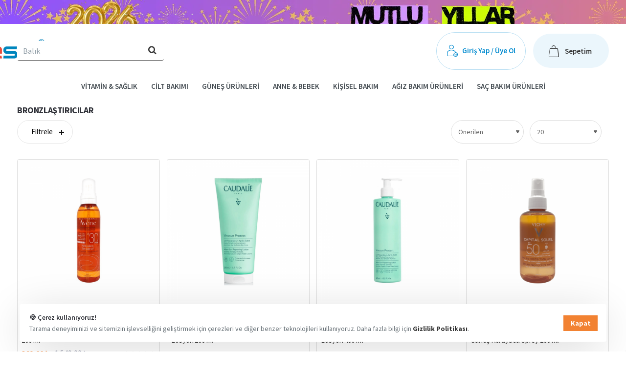

--- FILE ---
content_type: text/html; charset=utf-8
request_url: https://www.curesel.com/bronzlastiricilar
body_size: 29936
content:
<!DOCTYPE html><html
dir="ltr" lang="tr" class="desktop no-touchevents mac chrome chrome131 webkit oc3 store-0 is-guest skin-1  route-product-category category-257 layout-3 one-column column-left desktop-header-active header-desktop-classic header-mobile-2 sticky-default mobile-sticky-default" data-ov="3.0.4.1" data-jv="3.2.2-e7c9e1e4"><head
prefix="og: http://ogp.me/ns# fb: http://ogp.me/ns/fb# product: http://ogp.me/ns/product#"><meta
charset="UTF-8" /><meta
name="theme-color" content="rgba(255, 255, 255, 1)"><meta
name="viewport" content="width=device-width, initial-scale=1, maximum-scale=1, user-scalable=no"/><meta
http-equiv="X-UA-Compatible" content="IE=edge"><title>Bronzlaştırıcılar</title><base
href="https://www.curesel.com/" /><meta
name="description" content="Bronzlaştırıcılar - Bronzlaştırıcılar – Doğal ve Sağlıklı Bir Bronzluk İçin Curesel.com, cildinize ışıltılı ve doğal bir bronzluk kazandıracak bronzlaştırıcı ürünleri en kaliteli markalarla sunar. Güneşin zararlı etkilerine karşı koruma sa" /><meta
name="keywords" content="Bronzlaştırıcılar, En çok hangi yağ Bronzlaştırır, Çabuk bronzlaşmak için ne yapmalı?, Kalıcı bronzluk için ne yapmalı, Bronzlaştırıcı krem kaç dakika bekletilir, Kalıcı bronzlaştırıcı krem, Güneşsiz bronzlaştırıcı, Güneşsiz bronzlaştırıcı Krem, En iyi br" /><meta
property="fb:app_id" content=""/><meta
property="og:type" content="website"/><meta
property="og:title" content="Bronzlaştırıcılar"/><meta
property="og:url" content="https://www.curesel.com/bronzlastiricilar"/><meta
property="og:image" content="https://www.curesel.com/image/cache/catalog/journal3/placeholder-1200x630h.png"/><meta
property="og:image:width" content="1200"/><meta
property="og:image:height" content="630"/><meta
property="og:description" content="Bronzlaştırıcılar – Doğal ve Sağlıklı Bir Bronzluk İçinCuresel.com, cildinize ışıltılı ve doğal bir bronzluk kazandıracak bronzlaştırıcı ürünleri en kaliteli markalarla sunar. Güneşin zararlı etkilerine karşı koruma sağlarken, cildinizin sağlıklı görünmesini destekleyen özel formüllerle bronzlaş"/><meta
name="twitter:card" content="summary"/><meta
name="twitter:site" content="@"/><meta
name="twitter:title" content="Bronzlaştırıcılar"/><meta
name="twitter:image" content="https://www.curesel.com/image/cache/catalog/journal3/placeholder-200x200.png"/><meta
name="twitter:image:width" content="200"/><meta
name="twitter:image:height" content="200"/><meta
name="twitter:description" content="Bronzlaştırıcılar – Doğal ve Sağlıklı Bir Bronzluk İçinCuresel.com, cildinize ışıltılı ve doğal bir bronzluk kazandıracak bronzlaştırıcı ürünleri en kaliteli markalarla sunar. Güneşin zararlı etkilerine karşı koruma sağlarken, cildinizin sağlıklı görünmesini destekleyen özel formüllerle bronzlaş"/><link
href="catalog/view/theme/journal3/icons/fonts/icomoon.woff2?v=6634ea95de" rel="preload" as="font" type="font/woff2" crossorigin="anonymous"/><link
href="catalog/view/theme/journal3/fonts_local/84d2b5d073/fonts.css" rel="preload" as="style"/><link
href="catalog/view/theme/journal3/fonts_local/84d2b5d073/fonts.css" rel="stylesheet" /><link
href="catalog/view/theme/journal3/assets/f9459e0edce4dbaef37b7ccbf2814905.css?v=e7c9e1e4" rel="preload" as="style"/><link
href="catalog/view/theme/journal3/stylesheet/generated/inl-global-1.css?v=db97665c32cf4e5a" rel="preload" as="style"/><link
href="https://www.curesel.com/bronzlastiricilar" rel="canonical" /><link
href="https://www.curesel.com/image/catalog/favicon.png" rel="icon" /> <script>window['Journal'] = {"filterScrollTop":true,"filterUrlValuesSeparator":",","performanceCSSDefer":false,"performanceCSSInline":false,"performanceJSDefer":false,"countdownDay":"G\u00fcn","countdownHour":"Saat","countdownMin":"Dakika","countdownSec":"Saniye","globalPageHideColumnLeftAt":900,"globalPageHideColumnRightAt":"","globalCarouselSpeed":500,"globalCarouselAutoPlay":true,"globalCarouselPauseOnHover":true,"globalCarouselDelay":3000,"globalCarouselLoop":true,"scrollTop":true,"scrollToTop":false,"notificationHideAfter":2500,"stepperStatus":true,"stepperDecimals":0,"quickviewPageStyleImageCarouselStyleSpeed":500,"quickviewPageStyleImageCarouselStyleAutoPlay":true,"quickviewPageStyleImageCarouselStylePauseOnHover":true,"quickviewPageStyleImageCarouselStyleDelay":3000,"quickviewPageStyleImageCarouselStyleLoop":true,"quickviewPageStyleCloudZoomStatus":true,"quickviewPageStyleAdditionalImagesCarousel":true,"quickviewPageStyleAdditionalImagesCarouselStyleVSpeed":400,"quickviewPageStyleAdditionalImagesCarouselStyleVAutoPlay":true,"quickviewPageStyleAdditionalImagesCarouselStyleVPauseOnHover":true,"quickviewPageStyleAdditionalImagesCarouselStyleVDelay":4000,"quickviewPageStyleAdditionalImagesCarouselStyleVLoop":true,"quickviewPageStyleAdditionalImagesHeightAdjustment":"","quickviewPageStyleProductStockUpdate":true,"quickviewPageStylePriceUpdate":true,"quickviewPageStyleOptionsSelect":"none","quickviewPageStyleButtonsDisplay":"fixed","quickviewText":"H\u0131zl\u0131 G\u00f6r\u00fcn\u00fcm","rippleStatus":false,"rippleSelectors":".btn","mobileHeaderAt":1024,"subcategoriesCarouselStyleSpeed":500,"subcategoriesCarouselStyleAutoPlay":true,"subcategoriesCarouselStylePauseOnHover":true,"subcategoriesCarouselStyleDelay":3000,"subcategoriesCarouselStyleLoop":true,"productPageStyleImageCarouselStyleSpeed":500,"productPageStyleImageCarouselStyleAutoPlay":true,"productPageStyleImageCarouselStylePauseOnHover":true,"productPageStyleImageCarouselStyleDelay":3000,"productPageStyleImageCarouselStyleLoop":true,"productPageStyleCloudZoomStatus":true,"productPageStyleCloudZoomPosition":"inner","productPageStyleOpenThumbInGallery":false,"productPageStyleGalleryThumbToggleStatus":true,"productPageStyleAdditionalImagesCarousel":true,"productPageStyleAdditionalImagesCarouselStyleSpeed":500,"productPageStyleAdditionalImagesCarouselStyleAutoPlay":true,"productPageStyleAdditionalImagesCarouselStylePauseOnHover":true,"productPageStyleAdditionalImagesCarouselStyleDelay":3000,"productPageStyleAdditionalImagesCarouselStyleLoop":true,"productPageStyleAdditionalImagesCarouselStyleVSpeed":400,"productPageStyleAdditionalImagesCarouselStyleVAutoPlay":true,"productPageStyleAdditionalImagesCarouselStyleVPauseOnHover":true,"productPageStyleAdditionalImagesCarouselStyleVDelay":4000,"productPageStyleAdditionalImagesCarouselStyleVLoop":true,"productPageStyleAdditionalImagesHeightAdjustment-hold":"","productPageStyleProductStockUpdate":true,"productPageStylePriceUpdate":true,"productPageStyleOptionsSelect":"none","infiniteScrollStatus":true,"infiniteScrollOffset":5,"infiniteScrollLoadPrev":"\u00d6nceki \u00dcr\u00fcnleri Y\u00fckle","infiniteScrollLoadNext":"Sonraki \u00dcr\u00fcnleri Y\u00fckle","infiniteScrollLoading":"Y\u00fckleniyor...","infiniteScrollNoneLeft":"Listenin sonuna ula\u015ft\u0131n\u0131z.","loginUrl":"https:\/\/www.curesel.com\/giris","checkoutUrl":"https:\/\/www.curesel.com\/index.php?route=checkout\/checkout","isPopup":false,"isLoginPopup":false,"isRegisterPopup":false,"isQuickviewPopup":false,"isOptionsPopup":false,"isPhone":false,"isTablet":false,"isDesktop":true,"isTouch":false,"isAdmin":false,"isRTL":false,"ocv":3,"admin_url":null,"route_separator":"\/","language":"tr-tr","add_cart_url":"index.php?route=checkout\/cart\/add","edit_cart_url":"index.php?route=checkout\/cart\/edit","remove_cart_url":"index.php?route=checkout\/cart\/remove","remove_cart_method":"post","info_cart_url":"index.php?route=common\/cart\/info ul li","add_wishlist_url":"index.php?route=account\/wishlist\/add","add_compare_url":"index.php?route=product\/compare\/add","search_url":"https:\/\/www.curesel.com\/index.php?route=product\/search&search=__QUERY__","autosuggest_url":"index.php?route=journal3\/search&search=__QUERY__","currency_left":"","currency_right":" \u20ba","currency_decimal":",","currency_thousand":".","filterBase":"https:\/\/www.curesel.com\/gunes-urunleri\/bronzlastiricilar","notification":{"m":137,"c":"fbc1e2d8","o":{"cookie":"fbc1e2d8"}},"header_notice":{"m":56,"c":"73862a57","o":{"cookie":"73862a57","ease":"ease-out","duration":700}},"columnsCount":1,"mobile_header_active":false,"header_mobile_color_scheme":"","header_mobile_dropdown_color_scheme":"","header_mobile_search_color_scheme":"","header_mobile_search_categories_color_scheme":"","header_mobile_search_results_color_scheme":"","headerMobileHeight":65,"headerMobileStickyStatus":true,"stickyMobileLayout":"default","mobile_sticky_color_scheme":"","searchStyleSearchAutoSuggestStatus":true,"searchStyleSearchAutoSuggestDescription":false,"searchStyleSearchAutoSuggestSubCategories":true,"header_mobile_secondary_menu_color_scheme":"","headerMobileTopBarHeight":40,"headerMobileTopBarVisibility":false,"cartDropdown":false,"header_color_scheme":"","header_menu_color_scheme":"","header_dropdown_color_scheme":"","header_offcanvas_color_scheme":"","header_search_color_scheme":"","header_search_categories_color_scheme":"","header_search_results_color_scheme":"","header_home_color_scheme":"","headerHeight":110,"headerMainMenuFullHeightTop":false,"headerMainMenuFullHeightNew":true,"mobileMenu1":false,"mobileMenu2":false,"mobileMenuOn":"","mobileMenuMenus":"menu-1","headerMiniSearchDisplay":"default","stickyStatus":true,"sticky_color_scheme":"","flyoutStickyOffset":100,"stickyFullHomePadding":false,"stickyFullHomePaddingAll":false,"stickyAt-hold":"","stickyHeightNew":90,"sticky_main_menu_color_scheme":"","headerTopBarHeight":40,"topBarStatus":false,"headerType":"classic","assets":{"countdown":["catalog\/view\/theme\/journal3\/lib\/countdown\/jquery.countdown.min.js?v=e7c9e1e4"],"imagezoom":[],"lightgallery":[],"masterslider":[],"swiper":[],"swiper-latest":[],"typeahead":["catalog\/view\/theme\/journal3\/lib\/typeahead\/typeahead.jquery.min.js?v=e7c9e1e4"],"smoothscroll":["catalog\/view\/theme\/journal3\/lib\/smoothscroll\/smoothscroll.min.js?v=e7c9e1e4"],"datetimepicker":[],"countup":[]}};</script> <script>/* src: catalog/view/theme/journal3/lib/lozad/lozad.min.js */
!function(t,e){"object"==typeof exports&&"undefined"!=typeof module?module.exports=e():"function"==typeof define&&define.amd?define(e):t.lozad=e()}(this,function(){"use strict";var t="undefined"!=typeof document&&document.documentMode,e=function(t){return window&&window[t]},r=["data-iesrc","data-alt","data-src","data-srcset","data-background-image","data-toggle-class"],a={rootMargin:"0px",threshold:0,enableAutoReload:!1,load:function(e){if("picture"===e.nodeName.toLowerCase()){var r=e.querySelector("img"),a=!1;null===r&&(r=document.createElement("img"),a=!0),t&&e.getAttribute("data-iesrc")&&(r.src=e.getAttribute("data-iesrc")),e.getAttribute("data-alt")&&(r.alt=e.getAttribute("data-alt")),a&&e.append(r)}if("video"===e.nodeName.toLowerCase()&&!e.getAttribute("data-src")&&e.children){for(var o=e.children,i=void 0,n=0;n<=o.length-1;n++)(i=o[n].getAttribute("data-src"))&&(o[n].src=i);e.load()}e.getAttribute("data-poster")&&(e.poster=e.getAttribute("data-poster")),e.getAttribute("data-src")&&(e.src=e.getAttribute("data-src")),e.getAttribute("data-srcset")&&e.setAttribute("srcset",e.getAttribute("data-srcset"));var d=",";if(e.getAttribute("data-background-delimiter")&&(d=e.getAttribute("data-background-delimiter")),e.getAttribute("data-background-image"))e.style.backgroundImage="url('"+e.getAttribute("data-background-image").split(d).join("'),url('")+"')";else if(e.getAttribute("data-background-image-set")){var u=e.getAttribute("data-background-image-set").split(d),g=u[0].substr(0,u[0].indexOf(" "))||u[0];g=-1===g.indexOf("url(")?"url("+g+")":g,1===u.length?e.style.backgroundImage=g:e.setAttribute("style",(e.getAttribute("style")||"")+"background-image: "+g+"; background-image: -webkit-image-set("+u+"); background-image: image-set("+u+")")}e.getAttribute("data-toggle-class")&&e.classList.toggle(e.getAttribute("data-toggle-class"))},loaded:function(){}};function o(t){t.setAttribute("data-loaded",!0)}var i=function(t){return"true"===t.getAttribute("data-loaded")},n=function(t){var e=1<arguments.length&&void 0!==arguments[1]?arguments[1]:document;return t instanceof Element?[t]:t instanceof NodeList?t:e.querySelectorAll(t)};return function(){var t,d,u,g=0<arguments.length&&void 0!==arguments[0]?arguments[0]:".lozad",s=1<arguments.length&&void 0!==arguments[1]?arguments[1]:{},c=Object.assign({},a,s),l=c.root,b=c.rootMargin,f=c.threshold,m=c.enableAutoReload,A=c.load,v=c.loaded,h=void 0,p=void 0;e("IntersectionObserver")&&(h=new IntersectionObserver((t=A,d=v,function(e,r){e.forEach(function(e){(0<e.intersectionRatio||e.isIntersecting)&&(r.unobserve(e.target),i(e.target)||(t(e.target),o(e.target),d(e.target)))})}),{root:l,rootMargin:b,threshold:f})),e("MutationObserver")&&m&&(p=new MutationObserver((u=A,function(t){t.forEach(function(t){i(t.target)&&"attributes"===t.type&&-1<r.indexOf(t.attributeName)&&u(t.target)})})));for(var k,y=n(g,l),w=0;w<y.length;w++)(k=y[w]).getAttribute("data-placeholder-background")&&(k.style.background=k.getAttribute("data-placeholder-background"));return{observe:function(){for(var t=n(g,l),e=0;e<t.length;e++)i(t[e])||(h?(p&&m&&p.observe(t[e],{subtree:!0,attributes:!0,attributeFilter:r}),h.observe(t[e])):(A(t[e]),o(t[e]),v(t[e])))},triggerLoad:function(t){i(t)||(A(t),o(t),v(t))},observer:h,mutationObserver:p}}});
/* src: catalog/view/theme/journal3/lib/loadjs/loadjs.min.js */
loadjs=function(){var h=function(){},c={},u={},f={};function o(e,n){if(e){var r=f[e];if(u[e]=n,r)for(;r.length;)r[0](e,n),r.splice(0,1)}}function l(e,n){e.call&&(e={success:e}),n.length?(e.error||h)(n):(e.success||h)(e)}function d(r,t,s,i){var c,o,e=document,n=s.async,u=(s.numRetries||0)+1,f=s.before||h,l=r.replace(/[\?|#].*$/,""),a=r.replace(/^(css|img)!/,"");i=i||0,/(^css!|\.css$)/.test(l)?((o=e.createElement("link")).rel="stylesheet",o.href=a,(c="hideFocus"in o)&&o.relList&&(c=0,o.rel="preload",o.as="style")):/(^img!|\.(png|gif|jpg|svg|webp)$)/.test(l)?(o=e.createElement("img")).src=a:((o=e.createElement("script")).src=r,o.async=void 0===n||n),!(o.onload=o.onerror=o.onbeforeload=function(e){var n=e.type[0];if(c)try{o.sheet.cssText.length||(n="e")}catch(e){18!=e.code&&(n="e")}if("e"==n){if((i+=1)<u)return d(r,t,s,i)}else if("preload"==o.rel&&"style"==o.as)return o.rel="stylesheet";t(r,n,e.defaultPrevented)})!==f(r,o)&&e.head.appendChild(o)}function r(e,n,r){var t,s;if(n&&n.trim&&(t=n),s=(t?r:n)||{},t){if(t in c)throw"LoadJS";c[t]=!0}function i(n,r){!function(e,t,n){var r,s,i=(e=e.push?e:[e]).length,c=i,o=[];for(r=function(e,n,r){if("e"==n&&o.push(e),"b"==n){if(!r)return;o.push(e)}--i||t(o)},s=0;s<c;s++)d(e[s],r,n)}(e,function(e){l(s,e),n&&l({success:n,error:r},e),o(t,e)},s)}if(s.returnPromise)return new Promise(i);i()}return r.ready=function(e,n){return function(e,r){e=e.push?e:[e];var n,t,s,i=[],c=e.length,o=c;for(n=function(e,n){n.length&&i.push(e),--o||r(i)};c--;)t=e[c],(s=u[t])?n(t,s):(f[t]=f[t]||[]).push(n)}(e,function(e){l(n,e)}),r},r.done=function(e){o(e,[])},r.reset=function(){c={},u={},f={}},r.isDefined=function(e){return e in c},r}();
/* src: catalog/view/theme/journal3/js/head.js */
!function(){let e=document.documentElement.classList;if(Journal.isDesktop&&("ontouchstart"in window||navigator.maxTouchPoints>0||navigator.msMaxTouchPoints>0)){let t;document.addEventListener("touchstart",function(){t&&clearTimeout(t),Journal.isTouch=!0,e.remove("no-touchevents"),e.add("touchevents"),t=setTimeout(function(){Journal.isTouch=!1,e.add("no-touchevents"),e.remove("touchevents")},400)})}!function(){let e=document.createElement("div");e.style.display="flex",e.style.flexDirection="column",e.style.rowGap="1px",e.appendChild(document.createElement("div")),e.appendChild(document.createElement("div")),document.documentElement.appendChild(e);let t=1===e.scrollHeight;return e.parentNode.removeChild(e),t}()&&e.add("no-flexbox-gap"),document.addDelegatedEventListener=function(e,t,o){document.addEventListener(e,function(e){for(let n=e.target;n&&n!==this;n=n.parentNode)if(n.matches(t)){o.call(n,e);break}},!1)},Journal.isDesktop&&e.contains("safari")&&!e.contains("ipad")&&navigator.maxTouchPoints&&navigator.maxTouchPoints>2&&window.fetch("index.php?route=journal3/journal"+Journal.route_separator+"device_detect",{method:"POST",body:"device=ipad",headers:{"Content-Type":"application/x-www-form-urlencoded"}}).then(function(e){return e.json()}).then(function(e){e.response.reload&&window.location.reload()}),Journal.isDesktop&&"hidden"!==window.localStorage.getItem("j-editor")&&e.add("admin-bar-visible")}(),function(){if(Journal.isPopup)return;let e=document.documentElement.classList;if((Journal.mobile_header_active||!Journal.cartDropdown)&&document.addEventListener("DOMContentLoaded",function(){let e=document.querySelector(".mobile-cart-content-wrapper"),t=document.querySelector(".cart-content > ul"),o=document.querySelector("#cart");if(e&&t){e.appendChild(t),o.classList.remove("dropdown");let n=document.querySelector("#cart > a");n.removeAttribute("data-toggle"),n.setAttribute("data-off-canvas","mobile-cart-content-container")}}),Journal.mobile_header_active)return;let t=["search","cart","logo","language","currency"],o=window.matchMedia("(max-width: "+Math.max(parseInt(Journal.mobileHeaderAt,10),540)+"px)");function n(){let n=document.createEvent("CustomEvent");o.matches?(i(),function e(){Object.keys(t).forEach(function(e){let o=document.querySelector("#"+t[e]),n=document.querySelector(".mobile-"+t[e]+"-wrapper");o&&n&&n.appendChild(o)});let o=document.querySelector("#search"),n=document.querySelector("#cart");if(o&&"full"===Journal.searchStyle&&(o.classList.remove("full-search"),o.classList.add("mini-search")),n&&"full"===Journal.cartStyle&&(n.classList.remove("full-cart"),n.classList.add("mini-cart")),n&&Journal.cartDropdown){n.classList.remove("dropdown");let i=document.querySelector("#cart > a");i.removeAttribute("data-toggle"),i.setAttribute("data-off-canvas","mobile-cart-content-container")}}(),function e(){let t=document.querySelector(".mobile-cart-content-wrapper"),o=document.querySelector(".cart-content > ul");t&&o&&t.appendChild(o)}(),n.initEvent("JournalMobileHeaderActive")):(e.add("desktop-header-active"),e.remove("mobile-header-active"),function o(){Object.keys(t).forEach(function(e){let o=document.querySelector("#"+t[e]),n=document.querySelector(".desktop-"+t[e]+"-wrapper");o&&n&&n.appendChild(o)});let n=document.querySelector("#search"),i=document.querySelector("#cart");if(n&&"full"===Journal.searchStyle&&(n.classList.remove("mini-search"),n.classList.add("full-search")),i&&"full"===Journal.cartStyle&&(i.classList.remove("mini-cart"),i.classList.add("full-cart")),i&&Journal.cartDropdown){i.classList.add("dropdown");let r=document.querySelector("#cart > a");r.setAttribute("data-toggle","dropdown"),r.removeAttribute("data-off-canvas")}e.remove("mobile-cart-content-container-open"),e.remove("mobile-main-menu-container-open"),e.remove("mobile-filter-container-open"),e.remove("mobile-overlay")}(),function e(){let t=document.querySelector("#cart-content"),o=document.querySelector(".mobile-cart-content-wrapper > ul");t&&o&&t.appendChild(o)}(),n.initEvent("JournalDesktopHeaderActive")),document.dispatchEvent(n)}function i(){e.add("mobile-header-active"),e.remove("desktop-header-active")}o.addListener(n),o.matches&&i(),o.matches&&document.addEventListener("DOMContentLoaded",function(){n()})}(),function(){if(Journal.isPopup||!Journal.mobileMenuOn)return;let e=document.documentElement.classList,t=window.matchMedia("(max-width: "+Math.max(parseInt(Journal.mobileMenuOn,10),540)+"px)"),o,n=["mobile-menu-active"];function i(){if(t.matches){let i=document.querySelector(".desktop-mobile-main-menu-wrapper"),r=document.querySelectorAll(o);i&&r.length&&(r.forEach(function(e){i.appendChild(e),e.querySelectorAll("template").forEach(function(e){Journal.template(e)}),e.querySelectorAll(".main-menu .dropdown-toggle").forEach(function(e){e.classList.remove("dropdown-toggle"),e.classList.add("collapse-toggle"),e.removeAttribute("data-toggle")}),e.querySelectorAll(".main-menu .dropdown-menu").forEach(function(e){e.classList.remove("dropdown-menu"),e.classList.remove("j-dropdown"),e.classList.add("collapse")}),e.classList.add("accordion-menu")}),Journal.lazy()),n.forEach(function(t){e.add(t)})}else{let l=document.querySelector(".desktop-main-menu-wrapper"),a=document.querySelectorAll(o);if(l&&a.length){a.forEach(function(e){l.appendChild(e),e.querySelectorAll(".main-menu .collapse-toggle").forEach(function(e){e.classList.add("dropdown-toggle"),e.classList.remove("collapse-toggle"),e.setAttribute("data-toggle","dropdown-hover")}),e.querySelectorAll(".main-menu .collapse").forEach(function(e){e.classList.add("dropdown-menu"),e.classList.add("j-dropdown"),e.classList.remove("collapse")}),e.classList.remove("accordion-menu")});let c=document.querySelector("#main-menu"),s=document.querySelector("#main-menu-2");c&&s&&l.insertBefore(c,s)}e.remove("desktop-mobile-main-menu-container-open"),e.remove("mobile-overlay"),n.forEach(function(t){e.remove(t)})}}"menu-1"===Journal.mobileMenuMenus?(o="#main-menu",n.push("mobile-menu-1-active")):"menu-2"===Journal.mobileMenuMenus?(o="#main-menu-2",n.push("mobile-menu-2-active")):(o="#main-menu, #main-menu-2",n.push("mobile-menu-1-active"),n.push("mobile-menu-2-active")),t.addListener(i),t.matches&&n.forEach(function(t){e.add(t)}),t.matches&&document.addEventListener("DOMContentLoaded",function(){i()})}(),function(){if(Journal.isPopup)return;let e=document.documentElement.classList;Journal.globalPageHideColumnLeftAt=Math.max(+Journal.globalPageHideColumnLeftAt||0,100),Journal.globalPageHideColumnRightAt=Math.max(+Journal.globalPageHideColumnRightAt||0,100);let t={left:window.matchMedia("(max-width: "+Journal.globalPageHideColumnLeftAt+"px)"),right:window.matchMedia("(max-width: "+Journal.globalPageHideColumnRightAt+"px)")};function o(){Object.keys(t).forEach(function(o){t[o].matches?(e.add(o+"-column-disabled"),function t(o){let n=document.querySelector("#column-"+o+" #filter"),i=document.querySelector(".mobile-filter-wrapper");n&&i&&(e.add("mobile-filter-active"),i.appendChild(n))}(o)):(e.remove(o+"-column-disabled"),function t(o){let n=document.querySelector("#filter"),i=document.querySelector("#column-"+o+" .desktop-filter-wrapper");n&&i&&(e.remove("mobile-filter-active"),e.remove("mobile-filter-container-open"),i.appendChild(n))}(o))})}Object.keys(t).forEach(function(n){t[n].matches&&e.add(n+"-column-disabled"),t[n].addListener(o)}),document.addEventListener("DOMContentLoaded",function(){o()})}(),function(){let e=document.createElement("style"),t=document.documentElement.classList;document.head.appendChild(e),Journal.popup&&(localStorage.getItem("p-"+Journal.popup.c)?document.addEventListener("DOMContentLoaded",function(){document.querySelector(".popup-wrapper").remove()}):(Journal.popup.o.showAfter?setTimeout(function(){t.add("popup-open","popup-center")},Journal.popup.o.showAfter):t.add("popup-open","popup-center"),Journal.popup.o.hideAfter&&setTimeout(function(){t.remove("popup-open","popup-center")},Journal.popup.o.hideAfter))),document.addEventListener("click",function(e){if(e.target.matches(".popup-close, .popup-bg-closable, .btn-popup:not([href]), .btn-popup:not([href]) span")){let o=document.querySelector(".popup-wrapper"),n=document.querySelector('.popup-wrapper .popup-footer input[type="checkbox"]'),i=o.dataset.options?JSON.parse(o.dataset.options):null;n&&i&&i.cookie&&(n.checked?localStorage.setItem("p-"+i.cookie,"1"):localStorage.removeItem("p-"+i.cookie)),t.remove("popup-open","popup-center","popup-iframe-loaded"),setTimeout(function(){o.remove()},500)}}),document.addEventListener("keydown",function(e){if("Escape"===e.key){let o=document.querySelector(".popup-wrapper");if(!o)return;let n=document.querySelector('.popup-wrapper .popup-footer input[type="checkbox"]'),i=o.dataset.options?JSON.parse(o.dataset.options):null;n&&i&&i.cookie&&(n.checked?localStorage.setItem("p-"+i.cookie,"1"):localStorage.removeItem("p-"+i.cookie)),t.remove("popup-open","popup-center"),setTimeout(function(){o.remove()},500)}}),Journal.notification&&localStorage.getItem("n-"+Journal.notification.c)&&e.sheet.insertRule(".module-notification-"+Journal.notification.m+"{ display:none !important }"),document.addEventListener("click",function(e){if(e.target.matches(".notification-close")){let t=$(e.target),o=t.parent().outerHeight();t.parent().next("div").css("margin-top",-o),$(".removed").removeClass("removed"),t.parent().addClass("fade-out").on("transitionend MSTransitionEnd webkitTransitionEnd oTransitionEnd",function(){$(this).next("div").addClass("removed").css("margin-top",""),$(this).remove()}),e.target.parentNode.classList.contains("module-notification")&&localStorage.setItem("n-"+Journal.notification.c,"1")}}),Journal.header_notice&&localStorage.getItem("hn-"+Journal.header_notice.c)&&(e.sheet.insertRule(".module-header_notice-"+Journal.header_notice.m+"{ display:none !important }"),document.documentElement.style.setProperty("--header-notice-height","0px")),document.addDelegatedEventListener("click",".header-notice-close-button button",function(e){let t=this.closest(".module-header_notice"),o=JSON.parse(t.dataset.options||"{}");o.cookie&&localStorage.setItem("hn-"+o.cookie,"1"),t.style.height=t.offsetHeight+"px",t.style.transitionProperty="height",t.style.transitionDuration=parseInt(Journal.header_notice.o.duration)+"ms",t.style.transitionTimingFunction=Journal.header_notice.o.ease,t.getClientRects(),t.style.height=0,document.documentElement.style.setProperty("--header-notice-height","0px")}),Journal.layout_notice&&localStorage.getItem("ln-"+Journal.layout_notice.c)&&e.sheet.insertRule(".module-layout_notice-"+Journal.layout_notice.m+"{ display:none !important }"),document.addDelegatedEventListener("click",".layout-notice-close-button button",function(e){let t=this.closest(".module-layout_notice"),o=JSON.parse(t.dataset.options||"{}");o.cookie&&localStorage.setItem("ln-"+o.cookie,"1"),t.style.height=t.offsetHeight+"px",t.style.transitionProperty="height",t.style.transitionDuration=parseInt(Journal.layout_notice.o.duration)+"ms",t.style.transitionTimingFunction=Journal.layout_notice.o.ease,t.getClientRects(),t.style.height=0})}(),Journal.load=function(e,t,o){loadjs.isDefined(t)?loadjs.ready(t,{success:o}):loadjs(e,t,{async:!1,before:function(e,t){return document.head.prepend(t),!1},success:o})},Journal.lazy=function(e,t,o){window.__journal_lazy=window.__journal_lazy||{},arguments.length?(window.__journal_lazy[e]=lozad(t,o),window.__journal_lazy[e].observe()):Object.entries(window.__journal_lazy).forEach(function(e){e[1].observe()})},Journal.template=function(e){if(e.attributes.length){let t=document.createElement("div");t.innerHTML=e.innerHTML;for(let o=0;o<e.attributes.length;o++)t.setAttribute(e.attributes[o].name,e.attributes[o].value);e.parentNode.replaceChild(t,e)}else{let n=e.content.firstElementChild.cloneNode(!0);e.parentNode.replaceChild(n,e)}e.querySelectorAll("template").forEach(function(e){Journal.template(e)})},function(){let e=document.documentElement.classList,t=0;function o(){if(e.contains("desktop-header-active")){if(!Journal.headerMainMenuFullHeight){let o=document.querySelector(".main-menu-item.mega-menu");o&&o.style.setProperty("--item-height",o.offsetHeight)}e.contains("sticky-default")?t=document.querySelector(".top-bar")?.offsetHeight||0:e.contains("sticky-menu")&&(t=(document.querySelector(".top-bar")?.offsetHeight||0)+(document.querySelector(".mid-bar")?.offsetHeight||0))}else t=document.querySelector(".mobile-top-bar")?.offsetHeight||0;let n=document.querySelector(".module-header_notice");n&&n.offsetHeight&&(t+=n.offsetHeight,document.documentElement.style.setProperty("--header-notice-height",n.offsetHeight+"px"))}Journal.stickyStatus&&(document.addEventListener("JournalDesktopHeaderActive",function(e){o()}),document.addEventListener("JournalMobileHeaderActive",function(e){o()}),document.addEventListener("DOMContentLoaded",function(){o()}));let n=window.scrollY,i="";document.addEventListener("scroll",function(){let o="";if(o=window.scrollY>100&&window.scrollY>n?"down":window.scrollY>=document.body.clientHeight-window.innerHeight?"down":"up",window.scrollY>Journal.flyoutStickyOffset?document.documentElement.setAttribute("data-sticky","is-sticky"):document.documentElement.setAttribute("data-sticky","not-sticky"),o!==i&&document.documentElement.setAttribute("data-scroll",o),e.contains("mac")&&window.innerWidth>window.document.body.clientWidth&&n>0&&e.add("mac-scroll"),Journal.stickyStatus){let r=e.contains("desktop-header-active")?"header-sticky":"mobile-sticky",l=document.querySelector(".header"),a=document.querySelector(".mobile-header"),c=document.querySelector(".desktop-main-menu-wrapper.menu-bar"),s=Journal.header_color_scheme,d=Journal.header_mobile_color_scheme,u=Journal.header_menu_color_scheme;document.documentElement.classList.contains("route-common-home")&&Journal.header_home_color_scheme&&(s=Journal.header_home_color_scheme),window.scrollY>t?(e.add(r),e.contains("desktop-header-active")?(Journal.sticky_color_scheme&&(s&&l.classList.remove(s),l.classList.add(Journal.sticky_color_scheme)),Journal.sticky_main_menu_color_scheme&&(u&&c.classList.remove(u),c.classList.add(Journal.sticky_main_menu_color_scheme))):Journal.mobile_sticky_color_scheme&&(d&&a.classList.remove(d),a.classList.add(Journal.mobile_sticky_color_scheme))):(e.remove(r),e.contains("desktop-header-active")?(Journal.sticky_color_scheme&&(s&&l.classList.add(s),l.classList.remove(Journal.sticky_color_scheme)),Journal.sticky_main_menu_color_scheme&&(u&&c.classList.add(u),c.classList.remove(Journal.sticky_main_menu_color_scheme))):Journal.mobile_sticky_color_scheme&&(d&&a.classList.add(d),a.classList.remove(Journal.mobile_sticky_color_scheme)))}n=window.scrollY,i=o}),document.addEventListener("DOMContentLoaded",function(){e.contains("mac")&&window.innerWidth>window.document.body.clientWidth&&e.add("mac-scroll")})}(),!Journal.isPopup&&(Journal.mobile_header_active||(Journal.dropdownOffset=function(){let e=document.querySelectorAll('header [id*="main-menu"]'),t=document.querySelectorAll('header [id*="main-menu"] > .j-menu > .dropdown'),o=document.querySelectorAll('header [id*="main-menu"] > .j-menu > .mega-menu'),n=document.querySelectorAll('header [id*="main-menu"] > .j-menu > .menu-fullwidth');document.querySelectorAll(".flyout-menu > .j-menu > .flyout-menu-item.mega-menu > .j-dropdown");let i=document.querySelector("header .mid-bar"),r=i?i.getBoundingClientRect().right:0;e.forEach(function(e){e.getBoundingClientRect().right,e.onscroll=function(t){e.style.setProperty("--scroll-offset",Math.ceil(e.scrollLeft*(Journal.isRTL?-1:1))+"px"),e.scrollWidth-e.clientWidth<=e.scrollLeft?e.classList.add("no-scroll-end"):e.classList.remove("no-scroll-end")},t.forEach(function(e){e.style.setProperty("--element-offset",(Journal.isRTL?r-e.getBoundingClientRect().right:e.offsetLeft)+"px"),e.style.setProperty("--element-width",e.clientWidth+"px"),e.style.setProperty("--element-height",e.clientHeight+"px")}),o.forEach(function(e){e.style.setProperty("--mega-menu-top-offset",e.getBoundingClientRect().top+"px")}),n.forEach(function(e){e.style.setProperty("--mega-menu-full-offset",(Journal.isRTL?window.innerWidth-e.getBoundingClientRect().right:e.getBoundingClientRect().left)+"px")})})},window.addEventListener("resize",Journal.dropdownOffset),document.addEventListener("DOMContentLoaded",Journal.dropdownOffset)),Journal.mobileDropdownOffset=function(){let e=document.querySelector(".mobile-secondary-menu");if(e){let t=document.querySelectorAll(".mobile-secondary-menu .top-menu"),o=document.querySelectorAll(".mobile-secondary-menu .top-menu > .j-menu > .dropdown"),n=document.querySelector(".mobile-secondary-menu").getBoundingClientRect().right;t.forEach(function(e){e.onscroll=function(t){e.style.setProperty("--scroll-offset",e.scrollLeft*(Journal.isRTL?-1:1)+"px")},o.forEach(function(e){e.style.setProperty("--element-offset",(Journal.isRTL?n-e.getBoundingClientRect().right:e.offsetLeft)+"px"),e.style.setProperty("--element-width",e.clientWidth+"px"),e.style.setProperty("--element-height",e.clientHeight+"px")})})}},window.addEventListener("resize",Journal.mobileDropdownOffset),document.addEventListener("DOMContentLoaded",Journal.mobileDropdownOffset),Journal.mobileOffCanvasDropdownOffset=function(){let e=document.querySelector(".mobile-wrapper-top-menu");if(e){let t=document.querySelectorAll(".mobile-wrapper-top-menu .top-menu"),o=document.querySelectorAll(".mobile-wrapper-top-menu .top-menu > .j-menu > .dropdown"),n=document.querySelector(".mobile-wrapper-top-menu").getBoundingClientRect().right;t.forEach(function(e){e.scrollWidth>e.parentElement.clientWidth?e.parentElement.classList.add("has-scroll"):e.parentElement.classList.remove("has-scroll"),e.onscroll=function(t){e.style.setProperty("--scroll-offset",e.scrollLeft*(Journal.isRTL?-1:1)+"px"),e.scrollWidth>e.clientWidth?e.parentElement.classList.add("has-scroll"):e.parentElement.classList.remove("has-scroll"),e.scrollLeft>=e.scrollWidth-e.clientWidth-1?e.parentElement.classList.add("no-scroll"):e.parentElement.classList.remove("no-scroll")},o.forEach(function(e){e.style.setProperty("--element-offset",(Journal.isRTL?n-e.getBoundingClientRect().right:e.offsetLeft)+"px"),e.style.setProperty("--element-width",e.clientWidth+"px"),e.style.setProperty("--element-height",e.clientHeight+"px")})})}},window.addEventListener("resize",Journal.mobileOffCanvasDropdownOffset),document.addEventListener("DOMContentLoaded",Journal.mobileOffCanvasDropdownOffset),Journal.mobileSearch=function(){let e=document.querySelector(".mobile-header.mobile-1");if(e){let t=e.clientHeight;e.style.setProperty("--mobile-1-height",t+"px");let o=document.querySelectorAll(".mobile-header.mobile-1 .mini-search #search");o.forEach(function(e){e.style.setProperty("--element-offset",e.offsetLeft+"px"),e.style.setProperty("--element-width",e.clientWidth+"px")})}},window.addEventListener("resize",Journal.mobileSearch),document.addEventListener("DOMContentLoaded",Journal.mobileSearch)),!Journal.isPopup&&(Journal.tableScroll=function(){document.querySelectorAll(".table-responsive").forEach(function(e){e.scrollWidth>e.clientWidth?e.classList.add("table-scroll"):e.classList.remove("table-scroll")})},window.addEventListener("resize",Journal.tableScroll),document.addEventListener("DOMContentLoaded",Journal.tableScroll));</script> <style>body {margin:0;font-family:sans-serif;}
  .product-image img {display:block;max-width:100%;height:auto;}
  input, select, textarea {
  font-size: 16px !important;
}</style><link
rel="stylesheet" href="catalog/view/theme/journal3/stylesheet/Sozinho.css"><link
href="catalog/view/theme/journal3/assets/f9459e0edce4dbaef37b7ccbf2814905.css?v=e7c9e1e4" type="text/css" rel="stylesheet" media="screen" /> <script>performance.mark('css');</script> <link
rel="preload" as="style" href="catalog/view/theme/journal3/stylesheet/generated/inl-global-1.css?v=db97665c32cf4e5a"><link
rel="stylesheet" href="catalog/view/theme/journal3/stylesheet/generated/inl-global-1.css?v=db97665c32cf4e5a" media="all"> <script>performance.measure('css', 'css');</script> <script src="catalog/view/theme/journal3/assets/ba13d0497b904905df856204a0271c84.js?v=e7c9e1e4"></script> <script src="catalog/view/theme/journal3/assets/6c009aaed086c0e3fc5e8ce81916a05b.js?v=e7c9e1e4" defer></script>  <script async src="https://www.googletagmanager.com/gtag/js?id=G-P8EMV35879"></script> <script>window.dataLayer = window.dataLayer || [];
  function gtag(){dataLayer.push(arguments);}
  gtag('js', new Date());

  gtag('config', 'G-P8EMV35879');</script> <meta
name="theme-color" content="#ff0000"> <script src="https://apis.google.com/js/platform.js?onload=renderBadge" async defer></script> <script>window.renderBadge = function() {
                var ratingBadgeContainer = document.createElement("div");
                document.body.appendChild(ratingBadgeContainer);
                window.gapi.load('ratingbadge', function() {
                  window.gapi.ratingbadge.render(ratingBadgeContainer, {"merchant_id": "139403133"});
                });
              }</script>  <script type="application/ld+json">{"@context":"http:\/\/schema.org","@type":"BreadcrumbList","itemListElement":[{"@type":"ListItem","position":1,"item":{"@id":"https:\/\/www.curesel.com","name":"Curesel - Sizin \u0130\u00e7in En \u0130yisi"}},{"@type":"ListItem","position":2,"item":{"@id":"https:\/\/www.curesel.com\/gunes-urunleri","name":"G\u00fcne\u015f \u00dcr\u00fcnleri"}}]}</script> <link
rel="alternate" href="https://www.curesel.com/bronzlastiricilar" hreflang="tr"/></head><body><div
class="mobile-container mobile-main-menu-container"><div
class="mobile-wrapper-header">
<span></span><div
class="mobile-wrapper-top-menu"></div><div
class="language-currency top-menu"><div
class="mobile-language-wrapper"></div><div
class="mobile-currency-wrapper"></div></div>
<a
class="x" href="javascript:;" title="Close"></a></div>
<template
class="mobile-main-menu-wrapper"><div
id="main-menu-mobile" class="main-menu main-menu-320  accordion-menu">
<button
aria-label="Edit" class="admin-edit" type="button" data-edit="module_header/main_menu/edit/320"><em
class="fa fa-pencil" data-placement="auto" data-toggle="tooltip-hover" data-tooltip-class="admin-edit-tooltip" title="Edit Mobil Kategoriler"></em></button><ul
class="j-menu"><li
class="menu-item main-menu-item main-menu-item-1  multi-level drop-menu icon-only" data-open-color-scheme="">
<a
href="https://www.curesel.com/index.php?route=product/special" >
<span
class="links-text">YENİ GELENLER</span>
</a></li><li
class="menu-item main-menu-item main-menu-item-3  multi-level drop-menu icon-only" data-open-color-scheme="">
<a
href="https://www.curesel.com/index.php?route=product/special" >
<span
class="links-text">FIRSAT ÜRÜNLERİ</span>
</a></li><li
class="menu-item main-menu-item main-menu-item-4  multi-level dropdown drop-menu icon-only" data-open-color-scheme="">
<a
href="https://www.curesel.com/vitamin-saglik"   class="collapse-toggle">
<span
class="links-text">VİTAMİN & SAĞLIK</span>
<span
class="open-menu collapsed" data-toggle="collapse" data-target="#collapse-6971d34d9dc77" ><em
class="fa fa-plus"></em></span>
</a><div
class="collapse  " id="collapse-6971d34d9dc77">
<template><ul
class="j-menu"><li
class="menu-item menu-item-c232">
<a
href="https://www.curesel.com/vitamin-saglik/bitkisel-urunler" >
<span
class="links-text">Bitkisel Ürünler</span><span
class="count-badge ">52</span>
</a></li><li
class="menu-item menu-item-c233 dropdown">
<a
href="https://www.curesel.com/vitamin-saglik/cocuklar-icin-besin-takviyeleri"   class="collapse-toggle">
<span
class="links-text">Çocuklar İçin Besin Takviyeleri</span><span
class="count-badge ">34</span>
<span
class="open-menu collapsed" data-toggle="collapse" data-target="#collapse-6971d34d9dcda"><em
class="fa fa-plus"></em></span>
</a><div
class="collapse" id="collapse-6971d34d9dcda"><ul
class="j-menu"><li
class="menu-item menu-item-c325">
<a
href="https://www.curesel.com/vitamin-saglik/cocuklar-icin-besin-takviyeleri/cocuklar-icin-balik-yagi" >
<span
class="links-text">Çocuklar İçin Balık Yağı</span><span
class="count-badge ">14</span>
</a></li><li
class="menu-item menu-item-c326">
<a
href="https://www.curesel.com/vitamin-saglik/cocuklar-icin-besin-takviyeleri/cocuklar-icin-bitkisel-urunler" >
<span
class="links-text">Çocuklar İçin Bitkisel Ürünler</span><span
class="count-badge ">2</span>
</a></li></ul></div></li><li
class="menu-item menu-item-c236">
<a
href="https://www.curesel.com/vitamin-saglik/eklem-sagligi" >
<span
class="links-text">Eklem Sağlığı</span><span
class="count-badge ">13</span>
</a></li><li
class="menu-item menu-item-c237">
<a
href="https://www.curesel.com/vitamin-saglik/kolajenler" >
<span
class="links-text">Kolajenler</span><span
class="count-badge ">23</span>
</a></li><li
class="menu-item menu-item-c231 dropdown">
<a
href="https://www.curesel.com/vitamin-saglik/mineraller"   class="collapse-toggle">
<span
class="links-text">Mineraller</span><span
class="count-badge ">57</span>
<span
class="open-menu collapsed" data-toggle="collapse" data-target="#collapse-6971d34d9dd3d"><em
class="fa fa-plus"></em></span>
</a><div
class="collapse" id="collapse-6971d34d9dd3d"><ul
class="j-menu"><li
class="menu-item menu-item-c299">
<a
href="https://www.curesel.com/vitamin-saglik/mineraller/cinko" >
<span
class="links-text">Çinko</span><span
class="count-badge ">10</span>
</a></li><li
class="menu-item menu-item-c300">
<a
href="https://www.curesel.com/vitamin-saglik/mineraller/demir" >
<span
class="links-text">Demir</span><span
class="count-badge ">10</span>
</a></li><li
class="menu-item menu-item-c301">
<a
href="https://www.curesel.com/vitamin-saglik/mineraller/iyot" >
<span
class="links-text">İyot</span><span
class="count-badge ">2</span>
</a></li><li
class="menu-item menu-item-c302">
<a
href="https://www.curesel.com/vitamin-saglik/mineraller/kalsiyum" >
<span
class="links-text">Kalsiyum</span><span
class="count-badge ">6</span>
</a></li><li
class="menu-item menu-item-c303">
<a
href="https://www.curesel.com/vitamin-saglik/mineraller/magnezyum" >
<span
class="links-text">Magnezyum</span><span
class="count-badge ">25</span>
</a></li><li
class="menu-item menu-item-c297">
<a
href="https://www.curesel.com/vitamin-saglik/mineraller/selenyum" >
<span
class="links-text">Selenyum</span><span
class="count-badge ">1</span>
</a></li></ul></div></li><li
class="menu-item menu-item-c234">
<a
href="https://www.curesel.com/vitamin-saglik/omega-3-balik-yaglari" >
<span
class="links-text">Omega 3 &amp; Balık Yağları</span><span
class="count-badge ">52</span>
</a></li><li
class="menu-item menu-item-c235">
<a
href="https://www.curesel.com/vitamin-saglik/probiyotikler" >
<span
class="links-text">Probiyotikler</span><span
class="count-badge ">26</span>
</a></li><li
class="menu-item menu-item-c319">
<a
href="https://www.curesel.com/vitamin-saglik/sporcu-urunleri" >
<span
class="links-text">Sporcu Ürünleri</span><span
class="count-badge count-zero ">0</span>
</a></li><li
class="menu-item menu-item-c273 dropdown">
<a
href="https://www.curesel.com/vitamin-saglik/takviye-edici-gida"   class="collapse-toggle">
<span
class="links-text">Takviye Edici Gıda</span><span
class="count-badge ">114</span>
<span
class="open-menu collapsed" data-toggle="collapse" data-target="#collapse-6971d34d9ddd3"><em
class="fa fa-plus"></em></span>
</a><div
class="collapse" id="collapse-6971d34d9ddd3"><ul
class="j-menu"><li
class="menu-item menu-item-c293">
<a
href="https://www.curesel.com/vitamin-saglik/takviye-edici-gida/beta-glukan" >
<span
class="links-text">Beta Glukan</span><span
class="count-badge ">2</span>
</a></li><li
class="menu-item menu-item-c294">
<a
href="https://www.curesel.com/vitamin-saglik/takviye-edici-gida/biotin" >
<span
class="links-text">Biotin</span><span
class="count-badge ">8</span>
</a></li><li
class="menu-item menu-item-c295">
<a
href="https://www.curesel.com/vitamin-saglik/takviye-edici-gida/folik-asit" >
<span
class="links-text">Folik Asit</span><span
class="count-badge ">7</span>
</a></li><li
class="menu-item menu-item-c304">
<a
href="https://www.curesel.com/vitamin-saglik/takviye-edici-gida/karamurver" >
<span
class="links-text">Karamürver</span><span
class="count-badge ">5</span>
</a></li></ul></div></li><li
class="menu-item menu-item-c289 dropdown">
<a
href="https://www.curesel.com/vitamin-saglik/vitamin"   class="collapse-toggle">
<span
class="links-text">Vitamin</span><span
class="count-badge ">91</span>
<span
class="open-menu collapsed" data-toggle="collapse" data-target="#collapse-6971d34d9de20"><em
class="fa fa-plus"></em></span>
</a><div
class="collapse" id="collapse-6971d34d9de20"><ul
class="j-menu"><li
class="menu-item menu-item-c290">
<a
href="https://www.curesel.com/vitamin-saglik/vitamin/b-vitamini" >
<span
class="links-text">B Vitamini</span><span
class="count-badge ">17</span>
</a></li><li
class="menu-item menu-item-c291">
<a
href="https://www.curesel.com/vitamin-saglik/vitamin/c-vitamini" >
<span
class="links-text">C Vitamini</span><span
class="count-badge ">20</span>
</a></li><li
class="menu-item menu-item-c292">
<a
href="https://www.curesel.com/vitamin-saglik/vitamin/d-vitamini" >
<span
class="links-text">D Vitamini</span><span
class="count-badge ">18</span>
</a></li><li
class="menu-item menu-item-c298">
<a
href="https://www.curesel.com/vitamin-saglik/vitamin/e-vitamini" >
<span
class="links-text">E Vitamini</span><span
class="count-badge ">1</span>
</a></li><li
class="menu-item menu-item-c229">
<a
href="https://www.curesel.com/vitamin-saglik/vitamin/multivitamin" >
<span
class="links-text">Multivitamin</span><span
class="count-badge ">41</span>
</a></li></ul></div></li></ul>
</template></div></li><li
class="menu-item main-menu-item main-menu-item-5  multi-level dropdown drop-menu icon-only" data-open-color-scheme="">
<a
href="https://www.curesel.com/cilt-bakimi"   class="collapse-toggle">
<span
class="links-text">CİLT BAKIMI</span>
<span
class="open-menu collapsed" data-toggle="collapse" data-target="#collapse-6971d34d9de90" ><em
class="fa fa-plus"></em></span>
</a><div
class="collapse  " id="collapse-6971d34d9de90">
<template><ul
class="j-menu"><li
class="menu-item menu-item-c239">
<a
href="https://www.curesel.com/cilt-bakimi/anti-age-urunler" >
<span
class="links-text">Anti-Age Ürünler</span><span
class="count-badge count-zero ">0</span>
</a></li><li
class="menu-item menu-item-c243">
<a
href="https://www.curesel.com/cilt-bakimi/cilt-bakim-serumlari" >
<span
class="links-text">Cilt Bakım Serumları</span><span
class="count-badge ">5</span>
</a></li><li
class="menu-item menu-item-c307">
<a
href="https://www.curesel.com/cilt-bakimi/cilt-bakim-yaglari" >
<span
class="links-text">Cilt Bakım Yağları</span><span
class="count-badge ">3</span>
</a></li><li
class="menu-item menu-item-c242">
<a
href="https://www.curesel.com/cilt-bakimi/cilt-temizleme-urunleri" >
<span
class="links-text">Cilt Temizleme Ürünleri</span><span
class="count-badge ">19</span>
</a></li><li
class="menu-item menu-item-c241">
<a
href="https://www.curesel.com/cilt-bakimi/dudak-bakimi" >
<span
class="links-text">Dudak Bakımı</span><span
class="count-badge ">2</span>
</a></li><li
class="menu-item menu-item-c240">
<a
href="https://www.curesel.com/cilt-bakimi/el-ayak-bakimi" >
<span
class="links-text">El &amp; Ayak Bakımı</span><span
class="count-badge ">3</span>
</a></li><li
class="menu-item menu-item-c275">
<a
href="https://www.curesel.com/cilt-bakimi/nemlendiriciler" >
<span
class="links-text">Nemlendiriciler</span><span
class="count-badge ">21</span>
</a></li><li
class="menu-item menu-item-c288">
<a
href="https://www.curesel.com/cilt-bakimi/vucut-bakimi" >
<span
class="links-text">Vücut Bakımı</span><span
class="count-badge ">8</span>
</a></li><li
class="menu-item menu-item-c315 dropdown">
<a
href="https://www.curesel.com/cilt-bakimi/yuz-bakimi"   class="collapse-toggle">
<span
class="links-text">Yüz Bakımı</span><span
class="count-badge ">8</span>
<span
class="open-menu collapsed" data-toggle="collapse" data-target="#collapse-6971d34d9df1a"><em
class="fa fa-plus"></em></span>
</a><div
class="collapse" id="collapse-6971d34d9df1a"><ul
class="j-menu"><li
class="menu-item menu-item-c316">
<a
href="https://www.curesel.com/cilt-bakimi/yuz-bakimi/yuz-kremi" >
<span
class="links-text">Yüz Kremi</span><span
class="count-badge ">6</span>
</a></li></ul></div></li></ul>
</template></div></li><li
class="menu-item main-menu-item main-menu-item-6  multi-level dropdown drop-menu icon-only" data-open-color-scheme="">
<a
href="https://www.curesel.com/gunes-urunleri"   class="collapse-toggle">
<span
class="links-text">GÜNEŞ ÜRÜNLERİ</span>
<span
class="open-menu collapsed" data-toggle="collapse" data-target="#collapse-6971d34d9df44" ><em
class="fa fa-plus"></em></span>
</a><div
class="collapse  " id="collapse-6971d34d9df44">
<template><ul
class="j-menu"><li
class="menu-item menu-item-c254">
<a
href="https://www.curesel.com/gunes-urunleri/bebek-cocuk-gunes-kremleri" >
<span
class="links-text">Bebek &amp; Çocuk Güneş Kremleri</span><span
class="count-badge ">10</span>
</a></li><li
class="menu-item menu-item-c257">
<a
href="https://www.curesel.com/gunes-urunleri/bronzlastiricilar" >
<span
class="links-text">Bronzlaştırıcılar</span><span
class="count-badge ">4</span>
</a></li><li
class="menu-item menu-item-c253">
<a
href="https://www.curesel.com/gunes-urunleri/gunes-sonrasi-urunler" >
<span
class="links-text">Güneş Sonrası Ürünler</span><span
class="count-badge ">3</span>
</a></li><li
class="menu-item menu-item-c256">
<a
href="https://www.curesel.com/gunes-urunleri/vucut-icin-gunes-urunleri" >
<span
class="links-text">Vücut İçin Güneş Ürünleri</span><span
class="count-badge ">8</span>
</a></li><li
class="menu-item menu-item-c255">
<a
href="https://www.curesel.com/gunes-urunleri/yuz-icin-gunes-kremleri" >
<span
class="links-text">Yüz İçin Güneş Kremleri</span><span
class="count-badge ">25</span>
</a></li></ul>
</template></div></li><li
class="menu-item main-menu-item main-menu-item-7  multi-level dropdown drop-menu icon-only" data-open-color-scheme="">
<a
href="https://www.curesel.com/anne-bebek"   class="collapse-toggle">
<span
class="links-text">ANNE & BEBEK</span>
<span
class="open-menu collapsed" data-toggle="collapse" data-target="#collapse-6971d34d9dfae" ><em
class="fa fa-plus"></em></span>
</a><div
class="collapse  " id="collapse-6971d34d9dfae">
<template><ul
class="j-menu"><li
class="menu-item menu-item-c222 dropdown">
<a
href="https://www.curesel.com/anne-bebek/anne-urunleri"   class="collapse-toggle">
<span
class="links-text">Anne Ürünleri</span><span
class="count-badge ">7</span>
<span
class="open-menu collapsed" data-toggle="collapse" data-target="#collapse-6971d34d9dfce"><em
class="fa fa-plus"></em></span>
</a><div
class="collapse" id="collapse-6971d34d9dfce"><ul
class="j-menu"><li
class="menu-item menu-item-c225">
<a
href="https://www.curesel.com/anne-bebek/anne-urunleri/besin-takviyesi" >
<span
class="links-text">Besin Takviyesi</span><span
class="count-badge ">1</span>
</a></li><li
class="menu-item menu-item-c224">
<a
href="https://www.curesel.com/anne-bebek/anne-urunleri/emzirme-urunleri" >
<span
class="links-text">Emzirme Ürünleri</span><span
class="count-badge ">2</span>
</a></li></ul></div></li><li
class="menu-item menu-item-c223 dropdown">
<a
href="https://www.curesel.com/anne-bebek/bebek-urunleri"   class="collapse-toggle">
<span
class="links-text">Bebek Ürünleri</span><span
class="count-badge ">52</span>
<span
class="open-menu collapsed" data-toggle="collapse" data-target="#collapse-6971d34d9dffd"><em
class="fa fa-plus"></em></span>
</a><div
class="collapse" id="collapse-6971d34d9dffd"><ul
class="j-menu"><li
class="menu-item menu-item-c283">
<a
href="https://www.curesel.com/anne-bebek/bebek-urunleri/bebek-bakimi" >
<span
class="links-text">Bebek Bakımı</span><span
class="count-badge ">11</span>
</a></li><li
class="menu-item menu-item-c282">
<a
href="https://www.curesel.com/anne-bebek/bebek-urunleri/bebek-bezleri" >
<span
class="links-text">Bebek Bezleri </span><span
class="count-badge count-zero ">0</span>
</a></li><li
class="menu-item menu-item-c278">
<a
href="https://www.curesel.com/anne-bebek/bebek-urunleri/bebek-losyonu" >
<span
class="links-text">Bebek Losyonu</span><span
class="count-badge ">12</span>
</a></li><li
class="menu-item menu-item-c285">
<a
href="https://www.curesel.com/anne-bebek/bebek-urunleri/bebek-mamalari" >
<span
class="links-text">Bebek Mamaları</span><span
class="count-badge count-zero ">0</span>
</a></li><li
class="menu-item menu-item-c226 dropdown">
<a
href="https://www.curesel.com/anne-bebek/bebek-urunleri/biberon-emzik"   class="collapse-toggle">
<span
class="links-text">Biberon &amp; Emzik</span><span
class="count-badge ">8</span>
<span
class="open-menu collapsed" data-toggle="collapse" data-target="#collapse-6971d34d9e043"><em
class="fa fa-plus"></em></span>
</a><div
class="collapse" id="collapse-6971d34d9e043"><ul
class="j-menu"><li
class="menu-item menu-item-c287">
<a
href="https://www.curesel.com/anne-bebek/bebek-urunleri/biberon-emzik/bardak,-matara-termoslar" >
<span
class="links-text">Bardak, Matara ve Termoslar</span><span
class="count-badge ">3</span>
</a></li><li
class="menu-item menu-item-c286">
<a
href="https://www.curesel.com/anne-bebek/bebek-urunleri/biberon-emzik/biberonlar" >
<span
class="links-text">Biberonlar</span><span
class="count-badge ">4</span>
</a></li><li
class="menu-item menu-item-c324">
<a
href="https://www.curesel.com/anne-bebek/bebek-urunleri/biberon-emzik/emzik" >
<span
class="links-text">Emzik</span><span
class="count-badge ">1</span>
</a></li></ul></div></li><li
class="menu-item menu-item-c227">
<a
href="https://www.curesel.com/anne-bebek/bebek-urunleri/islak-mendil" >
<span
class="links-text">Islak Mendil</span><span
class="count-badge ">3</span>
</a></li><li
class="menu-item menu-item-c276">
<a
href="https://www.curesel.com/anne-bebek/bebek-urunleri/pisik-pisik-onleyiciler" >
<span
class="links-text">Pişik &amp; Pişik Önleyiciler</span><span
class="count-badge ">8</span>
</a></li><li
class="menu-item menu-item-c228">
<a
href="https://www.curesel.com/anne-bebek/bebek-urunleri/sampuan-dus-jeli" >
<span
class="links-text">Şampuan &amp; Duş Jeli</span><span
class="count-badge ">10</span>
</a></li></ul></div></li></ul>
</template></div></li><li
class="menu-item main-menu-item main-menu-item-8  multi-level dropdown drop-menu icon-only" data-open-color-scheme="">
<a
href="https://www.curesel.com/kisisel-bakim"   class="collapse-toggle">
<span
class="links-text">KİŞİSEL BAKIM</span>
<span
class="open-menu collapsed" data-toggle="collapse" data-target="#collapse-6971d34d9e0b6" ><em
class="fa fa-plus"></em></span>
</a><div
class="collapse  " id="collapse-6971d34d9e0b6">
<template><ul
class="j-menu"><li
class="menu-item menu-item-c248">
<a
href="https://www.curesel.com/kisisel-bakim/ayak-tirnak-bakimi" >
<span
class="links-text">Ayak &amp; Tırnak Bakımı</span><span
class="count-badge ">4</span>
</a></li><li
class="menu-item menu-item-c246">
<a
href="https://www.curesel.com/kisisel-bakim/dus-banyo-urunleri" >
<span
class="links-text">Duş &amp; Banyo Ürünleri</span><span
class="count-badge ">2</span>
</a></li><li
class="menu-item menu-item-c247">
<a
href="https://www.curesel.com/kisisel-bakim/epilasyon-agda" >
<span
class="links-text">Epilasyon &amp; Ağda</span><span
class="count-badge ">4</span>
</a></li><li
class="menu-item menu-item-c251 dropdown">
<a
href="https://www.curesel.com/kisisel-bakim/kadin-pedleri-hijyen-urunleri"   class="collapse-toggle">
<span
class="links-text">Kadın Pedleri &amp; Hijyen Ürünleri</span><span
class="count-badge ">2</span>
<span
class="open-menu collapsed" data-toggle="collapse" data-target="#collapse-6971d34d9e0f4"><em
class="fa fa-plus"></em></span>
</a><div
class="collapse" id="collapse-6971d34d9e0f4"><ul
class="j-menu"><li
class="menu-item menu-item-c312">
<a
href="https://www.curesel.com/kisisel-bakim/kadin-pedleri-hijyen-urunleri/genital-bolge-temizligi" >
<span
class="links-text">Genital Bölge Temizliği</span><span
class="count-badge count-zero ">0</span>
</a></li></ul></div></li><li
class="menu-item menu-item-c279">
<a
href="https://www.curesel.com/kisisel-bakim/makyaj-malzemeleri" >
<span
class="links-text">Makyaj Malzemeleri</span><span
class="count-badge count-zero ">0</span>
</a></li><li
class="menu-item menu-item-c250 dropdown">
<a
href="https://www.curesel.com/kisisel-bakim/parfum-deodorant-kolonya"   class="collapse-toggle">
<span
class="links-text">Parfüm &amp; Deodorant &amp; Kolonya</span><span
class="count-badge ">11</span>
<span
class="open-menu collapsed" data-toggle="collapse" data-target="#collapse-6971d34d9e122"><em
class="fa fa-plus"></em></span>
</a><div
class="collapse" id="collapse-6971d34d9e122"><ul
class="j-menu"><li
class="menu-item menu-item-c284">
<a
href="https://www.curesel.com/kisisel-bakim/parfum-deodorant-kolonya/deodorant" >
<span
class="links-text">Deodorant</span><span
class="count-badge ">4</span>
</a></li><li
class="menu-item menu-item-c277">
<a
href="https://www.curesel.com/kisisel-bakim/parfum-deodorant-kolonya/kolonya" >
<span
class="links-text">Kolonya</span><span
class="count-badge ">5</span>
</a></li></ul></div></li><li
class="menu-item menu-item-c245">
<a
href="https://www.curesel.com/kisisel-bakim/tiras-urunleri" >
<span
class="links-text">Tıraş Ürünleri</span><span
class="count-badge count-zero ">0</span>
</a></li></ul>
</template></div></li><li
class="menu-item main-menu-item main-menu-item-9  multi-level dropdown drop-menu icon-only" data-open-color-scheme="">
<a
href="https://www.curesel.com/agiz-bakim-urunleri"   class="collapse-toggle">
<span
class="links-text">AĞIZ BAKIM ÜRÜNLERİ</span>
<span
class="open-menu collapsed" data-toggle="collapse" data-target="#collapse-6971d34d9e163" ><em
class="fa fa-plus"></em></span>
</a><div
class="collapse  " id="collapse-6971d34d9e163">
<template><ul
class="j-menu"><li
class="menu-item menu-item-c261">
<a
href="https://www.curesel.com/agiz-bakim-urunleri/agiz-calkalama-suyu" >
<span
class="links-text">Ağız Çalkalama Suyu</span><span
class="count-badge ">1</span>
</a></li><li
class="menu-item menu-item-c259">
<a
href="https://www.curesel.com/agiz-bakim-urunleri/arayuz-fircalari" >
<span
class="links-text">Arayüz Fırçaları</span><span
class="count-badge ">3</span>
</a></li><li
class="menu-item menu-item-c264">
<a
href="https://www.curesel.com/agiz-bakim-urunleri/dis-beyazlatma-protez" >
<span
class="links-text">Diş Beyazlatma &amp; Protez</span><span
class="count-badge ">8</span>
</a></li><li
class="menu-item menu-item-c260">
<a
href="https://www.curesel.com/agiz-bakim-urunleri/dis-fircalari" >
<span
class="links-text">Diş Fırçaları</span><span
class="count-badge ">9</span>
</a></li><li
class="menu-item menu-item-c263">
<a
href="https://www.curesel.com/agiz-bakim-urunleri/dis-ipleri" >
<span
class="links-text">Diş İpleri</span><span
class="count-badge ">3</span>
</a></li><li
class="menu-item menu-item-c262 dropdown">
<a
href="https://www.curesel.com/agiz-bakim-urunleri/dis-macunlari"   class="collapse-toggle">
<span
class="links-text">Diş Macunları</span><span
class="count-badge ">20</span>
<span
class="open-menu collapsed" data-toggle="collapse" data-target="#collapse-6971d34d9e1bd"><em
class="fa fa-plus"></em></span>
</a><div
class="collapse" id="collapse-6971d34d9e1bd"><ul
class="j-menu"><li
class="menu-item menu-item-c308">
<a
href="https://www.curesel.com/agiz-bakim-urunleri/dis-macunlari/cocuk-dis-macunu" >
<span
class="links-text">Çocuk Diş Macunu</span><span
class="count-badge ">3</span>
</a></li><li
class="menu-item menu-item-c309">
<a
href="https://www.curesel.com/agiz-bakim-urunleri/dis-macunlari/yetiskin-dis-macunu" >
<span
class="links-text">Yetişkin Diş Macunu</span><span
class="count-badge ">17</span>
</a></li></ul></div></li></ul>
</template></div></li><li
class="menu-item main-menu-item main-menu-item-10  multi-level dropdown drop-menu icon-only" data-open-color-scheme="">
<a
href="https://www.curesel.com/sac-bakim-urunleri"   class="collapse-toggle">
<span
class="links-text">SAÇ BAKIM ÜRÜNLERİ</span>
<span
class="open-menu collapsed" data-toggle="collapse" data-target="#collapse-6971d34d9e1f0" ><em
class="fa fa-plus"></em></span>
</a><div
class="collapse  " id="collapse-6971d34d9e1f0">
<template><ul
class="j-menu"><li
class="menu-item menu-item-c274">
<a
href="https://www.curesel.com/sac-bakim-urunleri/bit-sirke-onleyiciler" >
<span
class="links-text">Bit ve Sirke Önleyiciler</span><span
class="count-badge ">6</span>
</a></li><li
class="menu-item menu-item-c266">
<a
href="https://www.curesel.com/sac-bakim-urunleri/sac-bakim-spreyi-kopugu" >
<span
class="links-text">Saç Bakım Spreyi ve Köpüğü</span><span
class="count-badge ">1</span>
</a></li><li
class="menu-item menu-item-c269">
<a
href="https://www.curesel.com/sac-bakim-urunleri/sac-bakim-yaglari-kremleri" >
<span
class="links-text">Saç Bakım Yağları &amp; Kremleri</span><span
class="count-badge ">1</span>
</a></li><li
class="menu-item menu-item-c306">
<a
href="https://www.curesel.com/sac-bakim-urunleri/sac-fircasi-tarak" >
<span
class="links-text">Saç Fırçası ve Tarak</span><span
class="count-badge count-zero ">0</span>
</a></li><li
class="menu-item menu-item-c271">
<a
href="https://www.curesel.com/sac-bakim-urunleri/sac-icin-tabletler" >
<span
class="links-text">Saç İçin Tabletler</span><span
class="count-badge ">12</span>
</a></li><li
class="menu-item menu-item-c268">
<a
href="https://www.curesel.com/sac-bakim-urunleri/sac-sekillendiriciler" >
<span
class="links-text">Saç Şekillendiriciler</span><span
class="count-badge count-zero ">0</span>
</a></li><li
class="menu-item menu-item-c267">
<a
href="https://www.curesel.com/sac-bakim-urunleri/sac-serumlari" >
<span
class="links-text">Saç Serumları</span><span
class="count-badge ">1</span>
</a></li><li
class="menu-item menu-item-c270">
<a
href="https://www.curesel.com/sac-bakim-urunleri/sampuanlar" >
<span
class="links-text">Şampuanlar</span><span
class="count-badge ">21</span>
</a></li></ul>
</template></div></li></ul></div>
</template><div
class="module module-grid module-grid-425 grid-rows single-item">
<button
aria-label="Edit" class="admin-edit" type="button" data-edit="module_layout/grid/edit/425"><em
class="fa fa-pencil" data-placement="auto" data-toggle="tooltip-hover" data-tooltip-class="admin-edit-tooltip" title="Edit Mobil Menü İletişim Bilgileri"></em></button><div
class="grid-row grid-row-1"><div
class="row-bg"></div><div
class="grid-cols-wrapper"><div
class="grid-cols single-item"><div
class="grid-col grid-col-1"><div
class="grid-items single-item"><div
class="grid-item grid-module-grid-425-1-1-1"><div
class="module module-info_blocks module-info_blocks-383">
<button
aria-label="Edit" class="admin-edit" type="button" data-edit="module_layout/info_blocks/edit/383"><em
class="fa fa-pencil" data-placement="auto" data-toggle="tooltip-hover" data-tooltip-class="admin-edit-tooltip" title="Edit Mobil Menü İletişim Bilgileri"></em></button><div
class="module-body"><div
class="info_blocks-grid no-scroll auto-grid"><div
class="auto-grid-items"><div
class="module-item module-item-1  info-blocks info-blocks-icon">
<a
href="https://www.curesel.com/index.php?route=account/login" class="info-block"  title="Giriş Yap"><div
class="info-block-content"><div
class="info-block-title">Giriş Yap</div><div
class="info-block-text"></div><div
class="btn info-block-button"></div></div>
</a></div><div
class="module-item module-item-2  info-blocks info-blocks-icon">
<a
href="https://www.curesel.com/index.php?route=account/register" class="info-block"  title="Kayıt Ol"><div
class="info-block-content"><div
class="info-block-title">Kayıt Ol</div><div
class="info-block-text"></div><div
class="btn info-block-button"></div></div>
</a></div></div><div
class="auto-carousel-bar auto-carousel-controls"><div
class="auto-carousel-thumb"></div><div
class="auto-carousel-fill"></div></div><div
class="auto-carousel-buttons auto-carousel-controls"><div
class="auto-carousel-prev"><span></span></div><div
class="auto-carousel-next"><span></span></div></div></div></div></div></div></div></div></div></div></div></div></div><div
class="mobile-container desktop-mobile-main-menu-container"><div
class="mobile-wrapper-header">
<span></span>
<a
class="x" href="javascript:;" title="Close"></a></div><div
class="desktop-mobile-main-menu-wrapper"></div></div><div
class="mobile-container mobile-filter-container"><div
class="mobile-wrapper-header">
<span>Filtrele</span>
<button
aria-label="Reset" class="reset-filter btn">Sıfırla</button>
<a
class="x" href="javascript:;" title="Close"></a></div><div
class="mobile-filter-wrapper"></div></div><div
class="mobile-container mobile-cart-content-container"><div
class="mobile-wrapper-header">
<span>Sepetim</span>
<a
class="x" href="javascript:;" title="Close"></a></div><div
class="mobile-cart-content-wrapper cart-content"></div></div><div
class="notification-wrapper notification-wrapper-bottom"><div
class="module module-notification module-notification-137  notification" data-options='{"cookie":"fbc1e2d8"}'>
<button
aria-label="Edit" class="admin-edit" type="button" data-edit="module_layout/notification/edit/137"><em
class="fa fa-pencil" data-placement="auto" data-toggle="tooltip-hover" data-tooltip-class="admin-edit-tooltip" title="Edit Çerez Bildirimi"></em></button><div
class="notification-content"><div><div
class="notification-title">🍪 Çerez kullanıyoruz!</div><div
class="notification-text">Tarama deneyiminizi ve sitemizin işlevselliğini geliştirmek için çerezleri ve diğer benzer teknolojileri kullanıyoruz. Daha fazla bilgi için <a
href="#">Gizlilik Politikası</a>.</div></div></div>
<button
class="btn notification-close">Kapat</button></div></div><div
class="notice-module module module-header_notice module-header_notice-56  notice-builder" data-options='{"cookie":"73862a57","ease":"ease-out","duration":700}'>
<button
aria-label="Edit" class="admin-edit" type="button" data-edit="module_layout/header_notice/edit/56"><em
class="fa fa-pencil" data-placement="auto" data-toggle="tooltip-hover" data-tooltip-class="admin-edit-tooltip" title="Edit [Sozinho Agency] Site En Üst Kısım"></em></button><div
class="module-body"><div
class="hn-body"><div
class="hn-content"><div
class="grid-rows single-item">
<button
aria-label="Edit" class="admin-edit" type="button" data-edit="module_layout/header_notice/edit/56"><em
class="fa fa-pencil" data-placement="auto" data-toggle="tooltip-hover" data-tooltip-class="admin-edit-tooltip" title="Edit [Sozinho Agency] Site En Üst Kısım"></em></button><div
class="grid-row grid-row-1"><div
class="row-bg"></div><div
class="grid-cols-wrapper"><div
class="grid-cols single-item"><div
class="grid-col grid-col-1"><div
class="grid-items single-item"><div
class="grid-item grid-module-header_notice-56-1-1-1"><div
class="module module-marquee module-marquee-618 ">
<button
aria-label="Edit" class="admin-edit" type="button" data-edit="module_layout/marquee/edit/618"><em
class="fa fa-pencil" data-placement="auto" data-toggle="tooltip-hover" data-tooltip-class="admin-edit-tooltip" title="Edit Marquee Sample"></em></button><div
class="module-body"><div
class="marquee-slider"><div
class="marquee-items marquee-items-1">
<a
href="https://www.curesel.com/index.php?route=product/special" class="module-item module-item-1" >
<span>.</span>
</a>
<a
href="https://www.curesel.com/index.php?route=product/special" class="module-item module-item-1" >
<span>.</span>
</a>
<a
href="https://www.curesel.com/index.php?route=product/special" class="module-item module-item-1" >
<span>.</span>
</a>
<a
href="https://www.curesel.com/index.php?route=product/special" class="module-item module-item-1" >
<span>.</span>
</a>
<a
href="https://www.curesel.com/index.php?route=product/special" class="module-item module-item-1" >
<span>.</span>
</a>
<a
href="https://www.curesel.com/index.php?route=product/special" class="module-item module-item-1" >
<span>.</span>
</a>
<a
href="https://www.curesel.com/index.php?route=product/special" class="module-item module-item-1" >
<span>.</span>
</a>
<a
href="https://www.curesel.com/index.php?route=product/special" class="module-item module-item-1" >
<span>.</span>
</a>
<a
href="https://www.curesel.com/index.php?route=product/special" class="module-item module-item-1" >
<span>.</span>
</a>
<a
href="https://www.curesel.com/index.php?route=product/special" class="module-item module-item-1" >
<span>.</span>
</a>
<a
href="https://www.curesel.com/index.php?route=product/special" class="module-item module-item-1" >
<span>.</span>
</a>
<a
href="https://www.curesel.com/index.php?route=product/special" class="module-item module-item-1" >
<span>.</span>
</a></div><div
class="marquee-items marquee-items-2">
<a
href="https://www.curesel.com/index.php?route=product/special" class="module-item module-item-1" >
<span>.</span>
</a>
<a
href="https://www.curesel.com/index.php?route=product/special" class="module-item module-item-1" >
<span>.</span>
</a>
<a
href="https://www.curesel.com/index.php?route=product/special" class="module-item module-item-1" >
<span>.</span>
</a>
<a
href="https://www.curesel.com/index.php?route=product/special" class="module-item module-item-1" >
<span>.</span>
</a>
<a
href="https://www.curesel.com/index.php?route=product/special" class="module-item module-item-1" >
<span>.</span>
</a>
<a
href="https://www.curesel.com/index.php?route=product/special" class="module-item module-item-1" >
<span>.</span>
</a>
<a
href="https://www.curesel.com/index.php?route=product/special" class="module-item module-item-1" >
<span>.</span>
</a>
<a
href="https://www.curesel.com/index.php?route=product/special" class="module-item module-item-1" >
<span>.</span>
</a>
<a
href="https://www.curesel.com/index.php?route=product/special" class="module-item module-item-1" >
<span>.</span>
</a>
<a
href="https://www.curesel.com/index.php?route=product/special" class="module-item module-item-1" >
<span>.</span>
</a>
<a
href="https://www.curesel.com/index.php?route=product/special" class="module-item module-item-1" >
<span>.</span>
</a>
<a
href="https://www.curesel.com/index.php?route=product/special" class="module-item module-item-1" >
<span>.</span>
</a></div></div></div></div></div></div></div></div></div></div></div></div></div></div></div><div
class="global-wrapper"><header
class="header-classic"><div
class="header header-classic header-lg module-header_desktop_classic-392"><div
class="top-bar navbar-nav "><div
class="top-menu top-menu-306">
<button
aria-label="Edit" class="admin-edit" type="button" data-edit="module_header/top_menu/edit/306"><em
class="fa fa-pencil" data-placement="auto" data-toggle="tooltip-hover" data-tooltip-class="admin-edit-tooltip" title="Edit Top Menu - Multi-store"></em></button><ul
class="j-menu"><li
class="menu-item top-menu-item top-menu-item-1">
<a
href="https://www.curesel.com/"  title="Journal">
<span
class="links-text">Journal</span>
</a></li><li
class="menu-item top-menu-item top-menu-item-2">
<a
href="https://www.journal-theme.com/beta-v32/2v2"  title="Store 2">
<span
class="links-text">Store 2</span>
</a></li><li
class="menu-item top-menu-item top-menu-item-3">
<a
href="https://www.journal-theme.com/beta-v32/2v3"  title="Store 3">
<span
class="links-text">Store 3</span>
</a></li></ul></div><div
class="language-currency top-menu"><div
class="desktop-language-wrapper"></div><div
class="desktop-currency-wrapper"><div
id="currency" class="currency"><form
action="https://www.curesel.com/index.php?route=common/currency/currency" method="post" enctype="multipart/form-data" id="form-currency"><div
class="dropdown drop-menu">
<button
type="button" class="dropdown-toggle" data-toggle="dropdown">
<span
class="currency-symbol-title">
<span
class="symbol"> ₺</span>
<span
class="currency-title">Türk Lirası</span>
<span
class="currency-code">TRY</span>
</span>
</button><div
class="dropdown-menu j-dropdown"><ul
class="j-menu"><li
class="menu-item">
<a
class="currency-select" data-name="EUR" role="button">
<span
class="currency-symbol">€</span>
<span
class="currency-title-dropdown">Euro</span>
<span
class="currency-code-dropdown">EUR</span>
</a></li><li
class="menu-item">
<a
class="currency-select" data-name="GBP" role="button">
<span
class="currency-symbol">£</span>
<span
class="currency-title-dropdown">Pound Sterling</span>
<span
class="currency-code-dropdown">GBP</span>
</a></li><li
class="menu-item">
<a
class="currency-select" data-name="TRY" role="button">
<span
class="currency-symbol"> ₺</span>
<span
class="currency-title-dropdown">Türk Lirası</span>
<span
class="currency-code-dropdown">TRY</span>
</a></li><li
class="menu-item">
<a
class="currency-select" data-name="USD" role="button">
<span
class="currency-symbol">$</span>
<span
class="currency-title-dropdown">US Dollar</span>
<span
class="currency-code-dropdown">USD</span>
</a></li></ul></div></div>
<input
type="hidden" name="code" value="" />
<input
type="hidden" name="redirect" value="https://www.curesel.com/bronzlastiricilar" /></form></div></div></div><div
class="top-menu third-menu"></div></div><div
class="mid-bar navbar-nav"><div
class="desktop-logo-wrapper "><div
id="logo">
<a
href="https://www.curesel.com">
<img
class="header-logo" src="https://www.curesel.com/image/cache/catalog/logo-s-988x188.png"  width="988" height="188" alt="Curesel - Sizin İçin En İyisi" title="Curesel - Sizin İçin En İyisi"/>
<img
class="header-logo-alternate" src="https://www.curesel.com/image/cache/catalog/logo-s-988x188.png"  width="988" height="188" alt="Curesel - Sizin İçin En İyisi" title="Curesel - Sizin İçin En İyisi"/>
</a></div></div><div
class="desktop-search-wrapper full-search default-search-wrapper"><div
id="search" class="dropdown search-dropdown-default">
<button
class="dropdown-toggle search-trigger" data-toggle="dropdown" title="Evin için ne arıyorsun?"><span
class="menu-icon"></span></button><div
class="dropdown-menu j-dropdown color-scheme-"><div
class="header-search">
<label
class="sr-only" for="search-input-el">Evin için ne arıyorsun?</label>
<input
id="search-input-el" type="search" name="search" value="" placeholder="Evin için ne arıyorsun?" class="search-input" data-category_id=""/>
<button
type="button" class="search-button" title="Evin için ne arıyorsun?"></button></div></div></div> <script>(function(){
  const input = document.getElementById("search-input-el");
  if (!input) return;

  const words = ["C Vitamini","Bal\u0131k Ya\u011f\u0131","Probiyotik","EasyFishoil","Enterogermina","G\u00fcne\u015f Kremi","Nemlendirici","La Roche Posay","Parf\u00fcm","\u015eampuan"];

  let i = 0; 
  let j = 0; 
  let typingActive = true;
  let typingTimer = null;
  const typingSpeed = 120;
  const wordDelay = 1000; 

  function typeWord(){
    clearTimeout(typingTimer); 

    if (!typingActive || input.value.trim()) return;

    if (j < words[i].length) {
      input.placeholder = words[i].substring(0, j + 1);
      j++;
      typingTimer = setTimeout(typeWord, typingSpeed);
    } else {
      typingTimer = setTimeout(() => {
        i = (i + 1) % words.length;
        input.placeholder = "";
        j = 0;
        typeWord();
      }, wordDelay);
    }
  }
  input.addEventListener("input", function(){
    if (input.value.trim().length > 0) {
      typingActive = false;
      clearTimeout(typingTimer);
    } else {
      if (!typingActive) {
        typingActive = true;
        i = 0;
        j = 0;
        clearTimeout(typingTimer);
        input.placeholder = "";
        typeWord();
      }
    }
  });

  input.addEventListener("focus", function(){
    if (!input.value.trim()) {
      typingActive = true;
      clearTimeout(typingTimer);
      typeWord();
    }
  });


  input.addEventListener("blur", function(){
    if (!input.value.trim()) {
      typingActive = true;
      i = 0;
      j = 0;
      clearTimeout(typingTimer);
      input.placeholder = "";
      typeWord();
    }
  });

  typeWord();
})();</script> </div><div
class="classic-cart-wrapper"><div
class="top-menu secondary-menu "><div
class="top-menu top-menu-386">
<button
aria-label="Edit" class="admin-edit" type="button" data-edit="module_header/top_menu/edit/386"><em
class="fa fa-pencil" data-placement="auto" data-toggle="tooltip-hover" data-tooltip-class="admin-edit-tooltip" title="Edit [Sozinho Agency] En Üst Kısım Sağ Bölüm"></em></button><ul
class="j-menu"><li
class="menu-item top-menu-item top-menu-item-2  dropdown drop-menu">
<a
href="https://www.curesel.com/index.php?route=account/login"  class="dropdown-toggle" data-toggle="dropdown" title="Giriş Yap / Üye Ol">
<span
class="links-text">Giriş Yap / Üye Ol</span>
</a><div
class="dropdown-menu j-dropdown "><ul
class="j-menu"><li
class="menu-item top-menu-item-3">
<a
href="https://www.curesel.com/index.php?route=account/register"  title="Giriş Yap / Üye Ol">
<span
class="links-text">Giriş Yap / Üye Ol</span>
</a></li><li
class="menu-item top-menu-item-5">
<a
href="https://www.curesel.com/index.php?route=account/order"  title="Siparişlerim">
<span
class="links-text">Siparişlerim</span>
</a></li><li
class="menu-item top-menu-item-6">
<a
href="https://www.curesel.com/index.php?route=account/login"  title="Mesajlarım">
<span
class="links-text">Mesajlarım</span>
</a></li><li
class="menu-item top-menu-item-7">
<a
href="https://www.curesel.com/index.php?route=account/wishlist"  title="Favorilerim">
<span
class="links-text">Favorilerim</span><span
class="count-badge wishlist-badge count-zero">0</span>
</a></li><li
class="menu-item top-menu-item-9">
<a
href="https://www.curesel.com/index.php?route=account/recurring"  title="Hediye Çeklerim">
<span
class="links-text">Hediye Çeklerim</span>
</a></li><li
class="menu-item top-menu-item-10">
<a
href="https://www.curesel.com/index.php?route=account/voucher"  title="Değerlendirmelerim">
<span
class="links-text">Değerlendirmelerim</span>
</a></li></ul></div></li></ul></div></div><div
class="desktop-cart-wrapper default-cart-wrapper"><div
id="cart" class="dropdown ">
<a
href="https://www.curesel.com/sepet" data-toggle="dropdown" data-loading-text="Yükleniyor..." class="dropdown-toggle cart-heading" title="Sepete Git">
<em
class="fa fa-shopping-cart">
<span
id="cart-items" class="count-badge count-zero">0</span>
<span
class="cart-label">Sepetim</span>
</em>
</a><div
id="cart-content" class="dropdown-menu cart-content j-dropdown"><ul><li><p
class="text-center cart-empty">Alışveriş sepetiniz boş!</p></li></ul></div></div></div></div></div><div
class="desktop-main-menu-wrapper menu-bar has-menu-1 menu-default  navbar-nav "><div
class="main-menu-1"><div
class="menu-trigger menu-item main-menu-item menu-trigger-1"><ul
class="j-menu"><li
class="menu-item"><a
href="javascript:;" data-off-canvas="desktop-mobile-main-menu-container"><span
class="links-text">All Departments</span></a></li></ul></div><div
id="main-menu" class="main-menu main-menu-631">
<button
aria-label="Edit" class="admin-edit" type="button" data-edit="module_header/main_menu/edit/631"><em
class="fa fa-pencil" data-placement="auto" data-toggle="tooltip-hover" data-tooltip-class="admin-edit-tooltip" title="Edit [Sozinho Agency] Kategoriler Sol"></em></button><ul
class="j-menu"><li
class="menu-item main-menu-item main-menu-item-1  dropdown mega-menu mega-fullwidth" data-open-color-scheme="">
<a
href="https://www.curesel.com/vitamin-saglik"   class="dropdown-toggle" data-toggle="dropdown" >
<span
class="links-text">Vitamin & Sağlık</span>
<span
class="open-menu collapsed" data-toggle="collapse" data-target="#collapse-6971d34d9a4ed" ><em
class="fa fa-plus"></em></span>
</a><div
class="dropdown-menu j-dropdown  " id="collapse-6971d34d9a4ed">
<template><div
class="mega-menu-content"><div
class="grid-rows single-item"><div
class="grid-row grid-row-1"><div
class="row-bg"></div><div
class="grid-cols-wrapper"><div
class="grid-cols "><div
class="grid-col grid-col-1"><div
class="grid-items single-item"><div
class="grid-item grid-module-main_menu-631-1-1-1-1"><div
class="links-menu links-menu-428">
<button
aria-label="Edit" class="admin-edit" type="button" data-edit="module_layout/links_menu/edit/428"><em
class="fa fa-pencil" data-placement="auto" data-toggle="tooltip-hover" data-tooltip-class="admin-edit-tooltip" title="Edit [Kategori] Vitamin & Sağlık"></em></button><ul
class="module-body"><li
class="menu-item links-menu-item links-menu-item-1 is-title">
<a
href="https://www.curesel.com/bitkisel-urunler" >
<span
class="links-text">Bitkisel Ürünler</span>
</a></li><li
class="menu-item links-menu-item links-menu-item-2 is-title">
<a
href="https://www.curesel.com/cocuklar-icin-besin-takviyeleri" >
<span
class="links-text">Çocuklar İçin Besin Takviyesi</span>
</a></li><li
class="menu-item links-menu-item links-menu-item-3 is-title">
<a
href="https://www.curesel.com/eklem-sagligi" >
<span
class="links-text">Eklem Sağlığı</span>
</a></li><li
class="menu-item links-menu-item links-menu-item-4 is-title">
<a
href="https://www.curesel.com/kolajenler" >
<span
class="links-text">Kolajenler</span>
</a></li><li
class="menu-item links-menu-item links-menu-item-5 is-title">
<a
href="https://www.curesel.com/mineraller" >
<span
class="links-text">Mineraller</span>
</a></li><li
class="menu-item links-menu-item links-menu-item-6 is-title">
<a
href="https://www.curesel.com/sporcu-urunleri" >
<span
class="links-text">Sporcu Ürünleri</span>
</a></li></ul></div></div></div></div><div
class="grid-col grid-col-2"><div
class="grid-items single-item"><div
class="grid-item grid-module-main_menu-631-1-1-2-1"><div
class="links-menu links-menu-738">
<button
aria-label="Edit" class="admin-edit" type="button" data-edit="module_layout/links_menu/edit/738"><em
class="fa fa-pencil" data-placement="auto" data-toggle="tooltip-hover" data-tooltip-class="admin-edit-tooltip" title="Edit [Kategori] Vitamin & Sağlık Copy"></em></button><ul
class="module-body"><li
class="menu-item links-menu-item links-menu-item-1 is-title">
<a
href="https://www.curesel.com/multivitamin" >
<span
class="links-text">Multivitamin</span>
</a></li><li
class="menu-item links-menu-item links-menu-item-2 is-title">
<a
href="https://www.curesel.com/omega-3-balik-yaglari" >
<span
class="links-text">Omega 3 & Balık Yağları</span>
</a></li><li
class="menu-item links-menu-item links-menu-item-3 is-title">
<a
href="https://www.curesel.com/probiyotikler" >
<span
class="links-text">Probiyotikler</span>
</a></li><li
class="menu-item links-menu-item links-menu-item-4 is-title">
<a
href="https://www.curesel.com/takviye-edici-gida" >
<span
class="links-text">Takviye Edici Gıda</span>
</a></li><li
class="menu-item links-menu-item links-menu-item-5 is-title">
<a
href="https://www.curesel.com/vitamin" >
<span
class="links-text">Vitaminler</span>
</a></li></ul></div></div></div></div><div
class="grid-col grid-col-3"><div
class="grid-items "><div
class="grid-item grid-module-main_menu-631-1-1-3-1"><div
id="banners-6971d34d7bd53" class="module module-banners module-banners-636">
<button
aria-label="Edit" class="admin-edit" type="button" data-edit="module_layout/banners/edit/636"><em
class="fa fa-pencil" data-placement="auto" data-toggle="tooltip-hover" data-tooltip-class="admin-edit-tooltip" title="Edit [Sozinho Agency] Kategori Banner Multivitaminler"></em></button><div
class="module-body"><div
class="banners-grid no-scroll ipr-grid"><div
class="module-item module-item-1">
<a
href="https://www.curesel.com/multivitamin" >
<img
src="https://www.curesel.com/image/cache/catalog/anasayfa-kategori-resim/menu-resim/multivitamin-1200x1200.png"  alt="" width="1200" height="1200"/>
</a></div></div></div></div></div><div
class="grid-item grid-module-main_menu-631-1-1-3-2"><div
class="module title-module module-title-639">
<button
aria-label="Edit" class="admin-edit" type="button" data-edit="module_layout/title/edit/639"><em
class="fa fa-pencil" data-placement="auto" data-toggle="tooltip-hover" data-tooltip-class="admin-edit-tooltip" title="Edit [Sozinho Agency] Çok Satan Multivitaminler"></em></button><div
class="title-wrapper"><div
class="title-main"><h3>Günlük İhtiyaçlarınıza Göre Multivitaminler</h3></div><div
class="title-divider"></div><div
class="subtitle"></div></div></div></div></div></div><div
class="grid-col grid-col-4"><div
class="grid-items "><div
class="grid-item grid-module-main_menu-631-1-1-4-1"><div
id="banners-6971d34d7d1ad" class="module module-banners module-banners-739">
<button
aria-label="Edit" class="admin-edit" type="button" data-edit="module_layout/banners/edit/739"><em
class="fa fa-pencil" data-placement="auto" data-toggle="tooltip-hover" data-tooltip-class="admin-edit-tooltip" title="Edit [Sozinho Agency] Kategori Banner Omega3"></em></button><div
class="module-body"><div
class="banners-grid no-scroll ipr-grid"><div
class="module-item module-item-1">
<a
href="https://www.curesel.com/omega-3-balik-yaglari" >
<img
src="https://www.curesel.com/image/cache/catalog/anasayfa-kategori-resim/menu-resim/omega-3-balik-yagi-1200x1200.png"  alt="" width="1200" height="1200"/>
</a></div></div></div></div></div><div
class="grid-item grid-module-main_menu-631-1-1-4-2"><div
class="module title-module module-title-741">
<button
aria-label="Edit" class="admin-edit" type="button" data-edit="module_layout/title/edit/741"><em
class="fa fa-pencil" data-placement="auto" data-toggle="tooltip-hover" data-tooltip-class="admin-edit-tooltip" title="Edit [Sozinho Agency] Çok Satan Omega3"></em></button><div
class="title-wrapper"><div
class="title-main"><h3>En Çok Satan Omega 3 Balık Yağları</h3></div><div
class="title-divider"></div><div
class="subtitle"></div></div></div></div></div></div><div
class="grid-col grid-col-5"><div
class="grid-items "><div
class="grid-item grid-module-main_menu-631-1-1-5-1"><div
id="banners-6971d34d7e12c" class="module module-banners module-banners-740">
<button
aria-label="Edit" class="admin-edit" type="button" data-edit="module_layout/banners/edit/740"><em
class="fa fa-pencil" data-placement="auto" data-toggle="tooltip-hover" data-tooltip-class="admin-edit-tooltip" title="Edit [Sozinho Agency] Kategori Banner takviye gida"></em></button><div
class="module-body"><div
class="banners-grid no-scroll ipr-grid"><div
class="module-item module-item-1">
<a
href="https://www.curesel.com/takviye-edici-gida" >
<img
src="https://www.curesel.com/image/cache/catalog/anasayfa-kategori-resim/menu-resim/takviye-edici-gida-1200x1200.png"  alt="" width="1200" height="1200"/>
</a></div></div></div></div></div><div
class="grid-item grid-module-main_menu-631-1-1-5-2"><div
class="module title-module module-title-742">
<button
aria-label="Edit" class="admin-edit" type="button" data-edit="module_layout/title/edit/742"><em
class="fa fa-pencil" data-placement="auto" data-toggle="tooltip-hover" data-tooltip-class="admin-edit-tooltip" title="Edit [Sozinho Agency] Çok Satan Takviyeler"></em></button><div
class="title-wrapper"><div
class="title-main"><h3>En Çok Tercih Edilen Takviye Edici Gıdalar</h3></div><div
class="title-divider"></div><div
class="subtitle"></div></div></div></div></div></div></div></div></div></div></div>
</template></div></li><li
class="menu-item main-menu-item main-menu-item-2  dropdown mega-menu mega-fullwidth" data-open-color-scheme="">
<a
href="https://www.curesel.com/cilt-bakimi"   class="dropdown-toggle" data-toggle="dropdown" >
<span
class="links-text">Cilt Bakımı</span>
<span
class="open-menu collapsed" data-toggle="collapse" data-target="#collapse-6971d34d9a54d" ><em
class="fa fa-plus"></em></span>
</a><div
class="dropdown-menu j-dropdown  " id="collapse-6971d34d9a54d">
<template><div
class="mega-menu-content"><div
class="grid-rows single-item"><div
class="grid-row grid-row-1"><div
class="row-bg"></div><div
class="grid-cols-wrapper"><div
class="grid-cols "><div
class="grid-col grid-col-1"><div
class="grid-items single-item"><div
class="grid-item grid-module-main_menu-631-2-1-1-1"><div
class="links-menu links-menu-737">
<button
aria-label="Edit" class="admin-edit" type="button" data-edit="module_layout/links_menu/edit/737"><em
class="fa fa-pencil" data-placement="auto" data-toggle="tooltip-hover" data-tooltip-class="admin-edit-tooltip" title="Edit [Kategori] Cilt Bakımı"></em></button><ul
class="module-body"><li
class="menu-item links-menu-item links-menu-item-1 is-title">
<a
href="https://www.curesel.com/anti-age-urunler" >
<span
class="links-text">Anti - Age Ürünler</span>
</a></li><li
class="menu-item links-menu-item links-menu-item-2 is-title">
<a
href="https://www.curesel.com/cilt-bakim-serumlari" >
<span
class="links-text">Cilt Bakım Serumları</span>
</a></li><li
class="menu-item links-menu-item links-menu-item-3 is-title">
<a
href="https://www.curesel.com/cilt-temizleme-urunleri" >
<span
class="links-text">Cilt Temizleme Ürünleri</span>
</a></li><li
class="menu-item links-menu-item links-menu-item-4 is-title">
<a
href="https://www.curesel.com/vucut-bakimi" >
<span
class="links-text">Vücut Bakımı</span>
</a></li></ul></div></div></div></div><div
class="grid-col grid-col-2"><div
class="grid-items single-item"><div
class="grid-item grid-module-main_menu-631-2-1-2-1"><div
class="links-menu links-menu-743">
<button
aria-label="Edit" class="admin-edit" type="button" data-edit="module_layout/links_menu/edit/743"><em
class="fa fa-pencil" data-placement="auto" data-toggle="tooltip-hover" data-tooltip-class="admin-edit-tooltip" title="Edit [Kategori] Cilt Bakımı Copy"></em></button><ul
class="module-body"><li
class="menu-item links-menu-item links-menu-item-1 is-title">
<a
href="https://www.curesel.com/dudak-bakimi" >
<span
class="links-text">Dudak Bakımı</span>
</a></li><li
class="menu-item links-menu-item links-menu-item-2 is-title">
<a
href="https://www.curesel.com/el-ayak-bakimi" >
<span
class="links-text">El Ayak Bakımı</span>
</a></li><li
class="menu-item links-menu-item links-menu-item-3 is-title">
<a
href="https://www.curesel.com/nemlendiriciler" >
<span
class="links-text">Cilt Nemlendiriciler</span>
</a></li><li
class="menu-item links-menu-item links-menu-item-4 is-title">
<a
href="https://www.curesel.com/cilt-bakim-yaglari" >
<span
class="links-text">Cilt Bakım Yağları</span>
</a></li></ul></div></div></div></div><div
class="grid-col grid-col-3"><div
class="grid-items "><div
class="grid-item grid-module-main_menu-631-2-1-3-1"><div
id="banners-6971d34d80aae" class="module module-banners module-banners-667">
<button
aria-label="Edit" class="admin-edit" type="button" data-edit="module_layout/banners/edit/667"><em
class="fa fa-pencil" data-placement="auto" data-toggle="tooltip-hover" data-tooltip-class="admin-edit-tooltip" title="Edit [Sozinho Agency] Kategori Banner Cilt Temizleme"></em></button><div
class="module-body"><div
class="banners-grid no-scroll ipr-grid"><div
class="module-item module-item-1">
<a
href="https://www.curesel.com/cilt-temizleme-urunleri" >
<img
src="https://www.curesel.com/image/cache/catalog/anasayfa-kategori-resim/menu-resim/cilt-temizleme-1200x1200.png"  alt="" width="1200" height="1200"/>
</a></div></div></div></div></div><div
class="grid-item grid-module-main_menu-631-2-1-3-2"><div
class="module title-module module-title-640">
<button
aria-label="Edit" class="admin-edit" type="button" data-edit="module_layout/title/edit/640"><em
class="fa fa-pencil" data-placement="auto" data-toggle="tooltip-hover" data-tooltip-class="admin-edit-tooltip" title="Edit [Sozinho Agency] Cilt Temizleme Ürünleri"></em></button><div
class="title-wrapper"><div
class="title-main"><h3>Günlük Rutininiz İçin Cilt Temizleme Ürünleri</h3></div><div
class="title-divider"></div><div
class="subtitle"></div></div></div></div></div></div><div
class="grid-col grid-col-4"><div
class="grid-items "><div
class="grid-item grid-module-main_menu-631-2-1-4-1"><div
id="banners-6971d34d81b18" class="module module-banners module-banners-668">
<button
aria-label="Edit" class="admin-edit" type="button" data-edit="module_layout/banners/edit/668"><em
class="fa fa-pencil" data-placement="auto" data-toggle="tooltip-hover" data-tooltip-class="admin-edit-tooltip" title="Edit [Sozinho Agency] Kategori Banner Dudak Bakımı"></em></button><div
class="module-body"><div
class="banners-grid no-scroll ipr-grid"><div
class="module-item module-item-1">
<a
href="https://www.curesel.com/dudak-bakimi" >
<img
src="https://www.curesel.com/image/cache/catalog/anasayfa-kategori-resim/menu-resim/dudak-bakimi-1200x1200.png"  alt="" width="1200" height="1200"/>
</a></div></div></div></div></div><div
class="grid-item grid-module-main_menu-631-2-1-4-2"><div
class="module title-module module-title-641">
<button
aria-label="Edit" class="admin-edit" type="button" data-edit="module_layout/title/edit/641"><em
class="fa fa-pencil" data-placement="auto" data-toggle="tooltip-hover" data-tooltip-class="admin-edit-tooltip" title="Edit [Sozinho Agency] Dudak Bakımı"></em></button><div
class="title-wrapper"><div
class="title-main"><h3>Kusursuz Dudaklar İçin</h3></div><div
class="title-divider"></div><div
class="subtitle"></div></div></div></div></div></div><div
class="grid-col grid-col-5"><div
class="grid-items "><div
class="grid-item grid-module-main_menu-631-2-1-5-1"><div
id="banners-6971d34d82b47" class="module module-banners module-banners-669">
<button
aria-label="Edit" class="admin-edit" type="button" data-edit="module_layout/banners/edit/669"><em
class="fa fa-pencil" data-placement="auto" data-toggle="tooltip-hover" data-tooltip-class="admin-edit-tooltip" title="Edit [Sozinho Agency] Kategori Banner nemlendiriciler"></em></button><div
class="module-body"><div
class="banners-grid no-scroll ipr-grid"><div
class="module-item module-item-1">
<a
href="https://www.curesel.com/nemlendiriciler" >
<img
src="https://www.curesel.com/image/cache/catalog/anasayfa-kategori-resim/menu-resim/nemlendiriciler-1200x1200.png"  alt="" width="1200" height="1200"/>
</a></div></div></div></div></div><div
class="grid-item grid-module-main_menu-631-2-1-5-2"><div
class="module title-module module-title-642">
<button
aria-label="Edit" class="admin-edit" type="button" data-edit="module_layout/title/edit/642"><em
class="fa fa-pencil" data-placement="auto" data-toggle="tooltip-hover" data-tooltip-class="admin-edit-tooltip" title="Edit [Sozinho Agency] Nemlendiriciler"></em></button><div
class="title-wrapper"><div
class="title-main"><h3>Cilt Bakım İçin Vazgeçilmez Nemlendiriciler</h3></div><div
class="title-divider"></div><div
class="subtitle"></div></div></div></div></div></div></div></div></div></div></div>
</template></div></li><li
class="menu-item main-menu-item main-menu-item-3  dropdown mega-menu mega-fullwidth" data-open-color-scheme="">
<a
href="https://www.curesel.com/gunes-urunleri"   class="dropdown-toggle" data-toggle="dropdown" >
<span
class="links-text">Güneş Ürünleri</span>
<span
class="open-menu collapsed" data-toggle="collapse" data-target="#collapse-6971d34d9a567" ><em
class="fa fa-plus"></em></span>
</a><div
class="dropdown-menu j-dropdown  " id="collapse-6971d34d9a567">
<template><div
class="mega-menu-content"><div
class="grid-rows single-item"><div
class="grid-row grid-row-1"><div
class="row-bg"></div><div
class="grid-cols-wrapper"><div
class="grid-cols "><div
class="grid-col grid-col-1"><div
class="grid-items single-item"><div
class="grid-item grid-module-main_menu-631-3-1-1-1"><div
class="links-menu links-menu-744">
<button
aria-label="Edit" class="admin-edit" type="button" data-edit="module_layout/links_menu/edit/744"><em
class="fa fa-pencil" data-placement="auto" data-toggle="tooltip-hover" data-tooltip-class="admin-edit-tooltip" title="Edit [Kategori] Güneş Ürünleri"></em></button><ul
class="module-body"><li
class="menu-item links-menu-item links-menu-item-1 is-title">
<a
href="https://www.curesel.com/bebek-cocuk-gunes-kremleri" >
<span
class="links-text">Bebek & Çocuk Güneş Kremleri</span>
</a></li><li
class="menu-item links-menu-item links-menu-item-2 is-title">
<a
href="https://www.curesel.com/bronzlastiricilar" >
<span
class="links-text">Bronzlaştırıcılar</span>
</a></li><li
class="menu-item links-menu-item links-menu-item-3 is-title">
<a
href="https://www.curesel.com/gunes-sonrasi-urunler" >
<span
class="links-text">Güneş Sonrası Ürünler</span>
</a></li></ul></div></div></div></div><div
class="grid-col grid-col-2"><div
class="grid-items single-item"><div
class="grid-item grid-module-main_menu-631-3-1-2-1"><div
class="links-menu links-menu-745">
<button
aria-label="Edit" class="admin-edit" type="button" data-edit="module_layout/links_menu/edit/745"><em
class="fa fa-pencil" data-placement="auto" data-toggle="tooltip-hover" data-tooltip-class="admin-edit-tooltip" title="Edit [Kategori] Güneş Ürünleri Copy"></em></button><ul
class="module-body"><li
class="menu-item links-menu-item links-menu-item-1 is-title">
<a
href="https://www.curesel.com/vucut-icin-gunes-urunleri" >
<span
class="links-text">Vücut İçin Güneş Ürünleri</span>
</a></li><li
class="menu-item links-menu-item links-menu-item-2 is-title">
<a
href="https://www.curesel.com/yuz-icin-gunes-kremleri" >
<span
class="links-text">Yüz İçin Güneş Ürünleri</span>
</a></li></ul></div></div></div></div><div
class="grid-col grid-col-3"><div
class="grid-items "><div
class="grid-item grid-module-main_menu-631-3-1-3-1"><div
id="banners-6971d34d853b8" class="module module-banners module-banners-670">
<button
aria-label="Edit" class="admin-edit" type="button" data-edit="module_layout/banners/edit/670"><em
class="fa fa-pencil" data-placement="auto" data-toggle="tooltip-hover" data-tooltip-class="admin-edit-tooltip" title="Edit [Sozinho Agency] Kategori Banner Güneş Kremleri"></em></button><div
class="module-body"><div
class="banners-grid no-scroll ipr-grid"><div
class="module-item module-item-1">
<a
href="https://www.curesel.com/yuz-icin-gunes-kremleri" >
<img
src="https://www.curesel.com/image/cache/catalog/anasayfa-kategori-resim/menu-resim/gunes-kremler-1200x1200.png"  alt="" width="1200" height="1200"/>
</a></div></div></div></div></div><div
class="grid-item grid-module-main_menu-631-3-1-3-2"><div
class="module title-module module-title-643">
<button
aria-label="Edit" class="admin-edit" type="button" data-edit="module_layout/title/edit/643"><em
class="fa fa-pencil" data-placement="auto" data-toggle="tooltip-hover" data-tooltip-class="admin-edit-tooltip" title="Edit [Sozinho Agency] Güneş Kremleri"></em></button><div
class="title-wrapper"><div
class="title-main"><h3>En Seçkin Markaların Güneş Kremleri</h3></div><div
class="title-divider"></div><div
class="subtitle"></div></div></div></div></div></div><div
class="grid-col grid-col-4"><div
class="grid-items "><div
class="grid-item grid-module-main_menu-631-3-1-4-1"><div
id="banners-6971d34d86399" class="module module-banners module-banners-671">
<button
aria-label="Edit" class="admin-edit" type="button" data-edit="module_layout/banners/edit/671"><em
class="fa fa-pencil" data-placement="auto" data-toggle="tooltip-hover" data-tooltip-class="admin-edit-tooltip" title="Edit [Sozinho Agency] Kategori Banner Bebek Güneş Kremleri"></em></button><div
class="module-body"><div
class="banners-grid no-scroll ipr-grid"><div
class="module-item module-item-1">
<a
href="https://www.curesel.com/bebek-cocuk-gunes-kremleri" >
<img
src="https://www.curesel.com/image/cache/catalog/anasayfa-kategori-resim/menu-resim/bebek-gunes-urunleri-1200x1200.png"  alt="" width="1200" height="1200"/>
</a></div></div></div></div></div><div
class="grid-item grid-module-main_menu-631-3-1-4-2"><div
class="module title-module module-title-644">
<button
aria-label="Edit" class="admin-edit" type="button" data-edit="module_layout/title/edit/644"><em
class="fa fa-pencil" data-placement="auto" data-toggle="tooltip-hover" data-tooltip-class="admin-edit-tooltip" title="Edit [Sozinho Agency] Bebek Güneş Kremleri"></em></button><div
class="title-wrapper"><div
class="title-main"><h3>Bebeğinizin Hassas Cildine Özel Güneş Kremleri</h3></div><div
class="title-divider"></div><div
class="subtitle"></div></div></div></div></div></div><div
class="grid-col grid-col-5"><div
class="grid-items "><div
class="grid-item grid-module-main_menu-631-3-1-5-1"><div
id="banners-6971d34d87361" class="module module-banners module-banners-672">
<button
aria-label="Edit" class="admin-edit" type="button" data-edit="module_layout/banners/edit/672"><em
class="fa fa-pencil" data-placement="auto" data-toggle="tooltip-hover" data-tooltip-class="admin-edit-tooltip" title="Edit [Sozinho Agency] Kategori Banner Güneş Sonrası"></em></button><div
class="module-body"><div
class="banners-grid no-scroll ipr-grid"><div
class="module-item module-item-1">
<a
href="https://www.curesel.com/gunes-sonrasi-urunler" >
<img
src="https://www.curesel.com/image/cache/catalog/anasayfa-kategori-resim/menu-resim/gunes-sonrasi-d%20(1)-1200x1200.png"  alt="" width="1200" height="1200"/>
</a></div></div></div></div></div><div
class="grid-item grid-module-main_menu-631-3-1-5-2"><div
class="module title-module module-title-645">
<button
aria-label="Edit" class="admin-edit" type="button" data-edit="module_layout/title/edit/645"><em
class="fa fa-pencil" data-placement="auto" data-toggle="tooltip-hover" data-tooltip-class="admin-edit-tooltip" title="Edit [Sozinho Agency] Güneş Sonrası"></em></button><div
class="title-wrapper"><div
class="title-main"><h3>Güneş Sonrası Ürünler</h3></div><div
class="title-divider"></div><div
class="subtitle"></div></div></div></div></div></div></div></div></div></div></div>
</template></div></li><li
class="menu-item main-menu-item main-menu-item-4  dropdown mega-menu mega-fullwidth" data-open-color-scheme="">
<a
href="https://www.curesel.com/anne-bebek"   class="dropdown-toggle" data-toggle="dropdown" >
<span
class="links-text">Anne & Bebek</span>
<span
class="open-menu collapsed" data-toggle="collapse" data-target="#collapse-6971d34d9a595" ><em
class="fa fa-plus"></em></span>
</a><div
class="dropdown-menu j-dropdown  " id="collapse-6971d34d9a595">
<template><div
class="mega-menu-content"><div
class="grid-rows single-item"><div
class="grid-row grid-row-1"><div
class="row-bg"></div><div
class="grid-cols-wrapper"><div
class="grid-cols "><div
class="grid-col grid-col-1"><div
class="grid-items single-item"><div
class="grid-item grid-module-main_menu-631-4-1-1-1"><div
class="links-menu links-menu-734">
<button
aria-label="Edit" class="admin-edit" type="button" data-edit="module_layout/links_menu/edit/734"><em
class="fa fa-pencil" data-placement="auto" data-toggle="tooltip-hover" data-tooltip-class="admin-edit-tooltip" title="Edit [Kategori] Anne & Bebek"></em></button><ul
class="module-body"><li
class="menu-item links-menu-item links-menu-item-1 is-title">
<a
href="https://www.curesel.com/anne-urunleri" >
<span
class="links-text">Anne Ürünleri</span>
</a></li><li
class="menu-item links-menu-item links-menu-item-2 is-title">
<a
href="https://www.curesel.com/besin-takviyesi" >
<span
class="links-text">Anneler İçin Özel Besin Takviyeleri</span>
</a></li><li
class="menu-item links-menu-item links-menu-item-3 is-title">
<a
href="https://www.curesel.com/emzirme-urunleri" >
<span
class="links-text">Emzirme Ürünleri</span>
</a></li></ul></div></div></div></div><div
class="grid-col grid-col-2"><div
class="grid-items single-item"><div
class="grid-item grid-module-main_menu-631-4-1-2-1"><div
class="links-menu links-menu-746">
<button
aria-label="Edit" class="admin-edit" type="button" data-edit="module_layout/links_menu/edit/746"><em
class="fa fa-pencil" data-placement="auto" data-toggle="tooltip-hover" data-tooltip-class="admin-edit-tooltip" title="Edit [Kategori] Anne & Bebek Copy"></em></button><ul
class="module-body"><li
class="menu-item links-menu-item links-menu-item-1 is-title">
<a
href="https://www.curesel.com/bebek-bezleri" >
<span
class="links-text">Bebek Bezleri</span>
</a></li><li
class="menu-item links-menu-item links-menu-item-2 is-title">
<a
href="https://www.curesel.com/bebek-mamalari" >
<span
class="links-text">Bebek Mamaları</span>
</a></li><li
class="menu-item links-menu-item links-menu-item-3 is-title">
<a
href="https://www.curesel.com/bebek-bakimi" >
<span
class="links-text">Bebek Bakımı</span>
</a></li><li
class="menu-item links-menu-item links-menu-item-4 is-title">
<a
href="https://www.curesel.com/bebek-losyonu" >
<span
class="links-text">Bebek Losyonları</span>
</a></li><li
class="menu-item links-menu-item links-menu-item-5 is-title">
<a
href="https://www.curesel.com/biberon-emzik" >
<span
class="links-text">Biberon & Emzik</span>
</a></li><li
class="menu-item links-menu-item links-menu-item-6 is-title">
<a
href="https://www.curesel.com/islak-mendil" >
<span
class="links-text">Islak Mendil</span>
</a></li><li
class="menu-item links-menu-item links-menu-item-7 is-title">
<a
href="https://www.curesel.com/pisik-pisik-onleyiciler" >
<span
class="links-text">Pişik Önleyiciler</span>
</a></li><li
class="menu-item links-menu-item links-menu-item-8 is-title">
<a
href="https://www.curesel.com/sampuan-dus-jeli" >
<span
class="links-text">Bebek Şampuan & Duş Jeli</span>
</a></li></ul></div></div></div></div><div
class="grid-col grid-col-3"><div
class="grid-items "><div
class="grid-item grid-module-main_menu-631-4-1-3-1"><div
id="banners-6971d34d89b38" class="module module-banners module-banners-673">
<button
aria-label="Edit" class="admin-edit" type="button" data-edit="module_layout/banners/edit/673"><em
class="fa fa-pencil" data-placement="auto" data-toggle="tooltip-hover" data-tooltip-class="admin-edit-tooltip" title="Edit [Sozinho Agency] Kategori Banner Anne Ürünleri"></em></button><div
class="module-body"><div
class="banners-grid no-scroll ipr-grid"><div
class="module-item module-item-1">
<a
href="https://www.curesel.com/anne-urunleri" >
<img
src="https://www.curesel.com/image/cache/catalog/anasayfa-kategori-resim/menu-resim/anne-bebek-menu-1200x1200.png"  alt="" width="1200" height="1200"/>
</a></div></div></div></div></div><div
class="grid-item grid-module-main_menu-631-4-1-3-2"><div
class="module title-module module-title-646">
<button
aria-label="Edit" class="admin-edit" type="button" data-edit="module_layout/title/edit/646"><em
class="fa fa-pencil" data-placement="auto" data-toggle="tooltip-hover" data-tooltip-class="admin-edit-tooltip" title="Edit [Sozinho Agency] Anneler İçin"></em></button><div
class="title-wrapper"><div
class="title-main"><h3>Anneler İçin En Özel Ürünler</h3></div><div
class="title-divider"></div><div
class="subtitle"></div></div></div></div></div></div><div
class="grid-col grid-col-4"><div
class="grid-items "><div
class="grid-item grid-module-main_menu-631-4-1-4-1"><div
id="banners-6971d34d8abbe" class="module module-banners module-banners-674">
<button
aria-label="Edit" class="admin-edit" type="button" data-edit="module_layout/banners/edit/674"><em
class="fa fa-pencil" data-placement="auto" data-toggle="tooltip-hover" data-tooltip-class="admin-edit-tooltip" title="Edit [Sozinho Agency] Kategori Banner Bebek Ürünleri"></em></button><div
class="module-body"><div
class="banners-grid no-scroll ipr-grid"><div
class="module-item module-item-1">
<a
href="https://www.curesel.com/bebek-urunleri" >
<img
src="https://www.curesel.com/image/cache/catalog/anasayfa-kategori-resim/menu-resim/bebek-menu-resim-2-1200x1200.png"  alt="" width="1200" height="1200"/>
</a></div></div></div></div></div><div
class="grid-item grid-module-main_menu-631-4-1-4-2"><div
class="module title-module module-title-647">
<button
aria-label="Edit" class="admin-edit" type="button" data-edit="module_layout/title/edit/647"><em
class="fa fa-pencil" data-placement="auto" data-toggle="tooltip-hover" data-tooltip-class="admin-edit-tooltip" title="Edit [Sozinho Agency] Bebek Ürünleri"></em></button><div
class="title-wrapper"><div
class="title-main"><h3>Bebeğinizin Hassas Cildi İçin</h3></div><div
class="title-divider"></div><div
class="subtitle"></div></div></div></div></div></div><div
class="grid-col grid-col-5"><div
class="grid-items "><div
class="grid-item grid-module-main_menu-631-4-1-5-1"><div
id="banners-6971d34d8bb77" class="module module-banners module-banners-675">
<button
aria-label="Edit" class="admin-edit" type="button" data-edit="module_layout/banners/edit/675"><em
class="fa fa-pencil" data-placement="auto" data-toggle="tooltip-hover" data-tooltip-class="admin-edit-tooltip" title="Edit [Sozinho Agency] Kategori Banner Biberon & Emzik"></em></button><div
class="module-body"><div
class="banners-grid no-scroll ipr-grid"><div
class="module-item module-item-1">
<a
href="https://www.curesel.com/biberon-emzik" >
<img
src="https://www.curesel.com/image/cache/catalog/anasayfa-kategori-resim/menu-resim/biberon-ve-emzik-1200x1200.png"  alt="" width="1200" height="1200"/>
</a></div></div></div></div></div><div
class="grid-item grid-module-main_menu-631-4-1-5-2"><div
class="module title-module module-title-648">
<button
aria-label="Edit" class="admin-edit" type="button" data-edit="module_layout/title/edit/648"><em
class="fa fa-pencil" data-placement="auto" data-toggle="tooltip-hover" data-tooltip-class="admin-edit-tooltip" title="Edit [Sozinho Agency] Biberon"></em></button><div
class="title-wrapper"><div
class="title-main"><h3>En Seçkin Markalar</h3></div><div
class="title-divider"></div><div
class="subtitle"></div></div></div></div></div></div></div></div></div></div></div>
</template></div></li><li
class="menu-item main-menu-item main-menu-item-5  dropdown mega-menu mega-fullwidth" data-open-color-scheme="">
<a
href="https://www.curesel.com/kisisel-bakim"   class="dropdown-toggle" data-toggle="dropdown" >
<span
class="links-text">Kişisel Bakım</span>
<span
class="open-menu collapsed" data-toggle="collapse" data-target="#collapse-6971d34d9a5af" ><em
class="fa fa-plus"></em></span>
</a><div
class="dropdown-menu j-dropdown  " id="collapse-6971d34d9a5af">
<template><div
class="mega-menu-content"><div
class="grid-rows single-item"><div
class="grid-row grid-row-1"><div
class="row-bg"></div><div
class="grid-cols-wrapper"><div
class="grid-cols "><div
class="grid-col grid-col-1"><div
class="grid-items single-item"><div
class="grid-item grid-module-main_menu-631-5-1-1-1"><div
class="links-menu links-menu-735">
<button
aria-label="Edit" class="admin-edit" type="button" data-edit="module_layout/links_menu/edit/735"><em
class="fa fa-pencil" data-placement="auto" data-toggle="tooltip-hover" data-tooltip-class="admin-edit-tooltip" title="Edit [Kategori] Kişisel Bakım"></em></button><ul
class="module-body"><li
class="menu-item links-menu-item links-menu-item-1 is-title">
<a
href="https://www.curesel.com/ayak-tirnak-bakimi" >
<span
class="links-text">Ayak & Tırnak Bakımı</span>
</a></li><li
class="menu-item links-menu-item links-menu-item-2 is-title">
<a
href="https://www.curesel.com/dus-banyo-urunleri" >
<span
class="links-text">Duş Banyo Ürünleri</span>
</a></li><li
class="menu-item links-menu-item links-menu-item-3 is-title">
<a
href="https://www.curesel.com/epilasyon-agda" >
<span
class="links-text">Epilasyon & Ağda</span>
</a></li></ul></div></div></div></div><div
class="grid-col grid-col-2"><div
class="grid-items single-item"><div
class="grid-item grid-module-main_menu-631-5-1-2-1"><div
class="links-menu links-menu-747">
<button
aria-label="Edit" class="admin-edit" type="button" data-edit="module_layout/links_menu/edit/747"><em
class="fa fa-pencil" data-placement="auto" data-toggle="tooltip-hover" data-tooltip-class="admin-edit-tooltip" title="Edit [Kategori] Kişisel Bakım Copy"></em></button><ul
class="module-body"><li
class="menu-item links-menu-item links-menu-item-1 is-title">
<a
href="https://www.curesel.com/kadin-pedleri-hijyen-urunleri" >
<span
class="links-text">Kadın Pedleri & Hijyen Ürünleri</span>
</a></li><li
class="menu-item links-menu-item links-menu-item-2 is-title">
<a
href="https://www.curesel.com/makyaj-malzemeleri" >
<span
class="links-text">Makyaj Ürünleri</span>
</a></li><li
class="menu-item links-menu-item links-menu-item-3 is-title">
<a
href="https://www.curesel.com/parfum-deodorant-kolonya" >
<span
class="links-text">Parfüm & Deodorant & Kolonya</span>
</a></li><li
class="menu-item links-menu-item links-menu-item-4 is-title">
<a
href="https://www.curesel.com/tiras-urunleri" >
<span
class="links-text">Tıraş Ürünleri</span>
</a></li></ul></div></div></div></div><div
class="grid-col grid-col-3"><div
class="grid-items "><div
class="grid-item grid-module-main_menu-631-5-1-3-1"><div
id="banners-6971d34d8e2be" class="module module-banners module-banners-676">
<button
aria-label="Edit" class="admin-edit" type="button" data-edit="module_layout/banners/edit/676"><em
class="fa fa-pencil" data-placement="auto" data-toggle="tooltip-hover" data-tooltip-class="admin-edit-tooltip" title="Edit [Sozinho Agency] Kategori Banner Parfüm"></em></button><div
class="module-body"><div
class="banners-grid no-scroll ipr-grid"><div
class="module-item module-item-1">
<a
href="https://www.curesel.com/parfum-deodorant-kolonya" >
<img
src="https://www.curesel.com/image/cache/catalog/anasayfa-kategori-resim/menu-resim/parfum-kolonya-1200x1200.png"  alt="" width="1200" height="1200"/>
</a></div></div></div></div></div><div
class="grid-item grid-module-main_menu-631-5-1-3-2"><div
class="module title-module module-title-649">
<button
aria-label="Edit" class="admin-edit" type="button" data-edit="module_layout/title/edit/649"><em
class="fa fa-pencil" data-placement="auto" data-toggle="tooltip-hover" data-tooltip-class="admin-edit-tooltip" title="Edit [Sozinho Agency] Parfüm"></em></button><div
class="title-wrapper"><div
class="title-main"><h3>Çok Satan Parfümler</h3></div><div
class="title-divider"></div><div
class="subtitle"></div></div></div></div></div></div><div
class="grid-col grid-col-4"><div
class="grid-items "><div
class="grid-item grid-module-main_menu-631-5-1-4-1"><div
id="banners-6971d34d8f1db" class="module module-banners module-banners-677">
<button
aria-label="Edit" class="admin-edit" type="button" data-edit="module_layout/banners/edit/677"><em
class="fa fa-pencil" data-placement="auto" data-toggle="tooltip-hover" data-tooltip-class="admin-edit-tooltip" title="Edit [Sozinho Agency] Kategori Banner Duş Banyo"></em></button><div
class="module-body"><div
class="banners-grid no-scroll ipr-grid"><div
class="module-item module-item-1">
<a
href="https://www.curesel.com/dus-banyo-urunleri" >
<img
src="https://www.curesel.com/image/cache/catalog/anasayfa-kategori-resim/menu-resim/dus-banyo-urunleri-1200x1200.png"  alt="" width="1200" height="1200"/>
</a></div></div></div></div></div><div
class="grid-item grid-module-main_menu-631-5-1-4-2"><div
class="module title-module module-title-650">
<button
aria-label="Edit" class="admin-edit" type="button" data-edit="module_layout/title/edit/650"><em
class="fa fa-pencil" data-placement="auto" data-toggle="tooltip-hover" data-tooltip-class="admin-edit-tooltip" title="Edit [Sozinho Agency] Duş Banyo"></em></button><div
class="title-wrapper"><div
class="title-main"><h3>En Kaliteli Markaların Duş ve Banyo Ürünleri</h3></div><div
class="title-divider"></div><div
class="subtitle"></div></div></div></div></div></div><div
class="grid-col grid-col-5"><div
class="grid-items "><div
class="grid-item grid-module-main_menu-631-5-1-5-1"><div
id="banners-6971d34d90103" class="module module-banners module-banners-678">
<button
aria-label="Edit" class="admin-edit" type="button" data-edit="module_layout/banners/edit/678"><em
class="fa fa-pencil" data-placement="auto" data-toggle="tooltip-hover" data-tooltip-class="admin-edit-tooltip" title="Edit [Sozinho Agency] Kategori Banner Epilasyon"></em></button><div
class="module-body"><div
class="banners-grid no-scroll ipr-grid"><div
class="module-item module-item-1">
<a
href="https://www.curesel.com/epilasyon-agda" >
<img
src="https://www.curesel.com/image/cache/catalog/anasayfa-kategori-resim/menu-resim/epilasyon-agda-1200x1200.png"  alt="" width="1200" height="1200"/>
</a></div></div></div></div></div><div
class="grid-item grid-module-main_menu-631-5-1-5-2"><div
class="module title-module module-title-651">
<button
aria-label="Edit" class="admin-edit" type="button" data-edit="module_layout/title/edit/651"><em
class="fa fa-pencil" data-placement="auto" data-toggle="tooltip-hover" data-tooltip-class="admin-edit-tooltip" title="Edit [Sozinho Agency] Epilasyon & Ağda"></em></button><div
class="title-wrapper"><div
class="title-main"><h3>Epilasyon ve Ağda Ürünleri</h3></div><div
class="title-divider"></div><div
class="subtitle"></div></div></div></div></div></div></div></div></div></div></div>
</template></div></li><li
class="menu-item main-menu-item main-menu-item-6  dropdown mega-menu mega-fullwidth" data-open-color-scheme="">
<a
href="https://www.curesel.com/agiz-bakim-urunleri"   class="dropdown-toggle" data-toggle="dropdown" >
<span
class="links-text">Ağız Bakım Ürünleri</span>
<span
class="open-menu collapsed" data-toggle="collapse" data-target="#collapse-6971d34d9a5c8" ><em
class="fa fa-plus"></em></span>
</a><div
class="dropdown-menu j-dropdown  " id="collapse-6971d34d9a5c8">
<template><div
class="mega-menu-content"><div
class="grid-rows single-item"><div
class="grid-row grid-row-1"><div
class="row-bg"></div><div
class="grid-cols-wrapper"><div
class="grid-cols "><div
class="grid-col grid-col-1"><div
class="grid-items single-item"><div
class="grid-item grid-module-main_menu-631-6-1-1-1"><div
class="links-menu links-menu-736">
<button
aria-label="Edit" class="admin-edit" type="button" data-edit="module_layout/links_menu/edit/736"><em
class="fa fa-pencil" data-placement="auto" data-toggle="tooltip-hover" data-tooltip-class="admin-edit-tooltip" title="Edit [Kategori] Ağız Bakım Ürünleri"></em></button><ul
class="module-body"><li
class="menu-item links-menu-item links-menu-item-1 is-title">
<a
href="https://www.curesel.com/agiz-calkalama-suyu" >
<span
class="links-text">Ağız Çalkalama Suyu</span>
</a></li><li
class="menu-item links-menu-item links-menu-item-2 is-title">
<a
href="https://www.curesel.com/arayuz-fircalari" >
<span
class="links-text">Arayüz Diş Fırçaları</span>
</a></li><li
class="menu-item links-menu-item links-menu-item-3 is-title">
<a
href="https://www.curesel.com/dis-beyazlatma-protez" >
<span
class="links-text">Diş Beyazlatma & Protez</span>
</a></li></ul></div></div></div></div><div
class="grid-col grid-col-2"><div
class="grid-items single-item"><div
class="grid-item grid-module-main_menu-631-6-1-2-1"><div
class="links-menu links-menu-749">
<button
aria-label="Edit" class="admin-edit" type="button" data-edit="module_layout/links_menu/edit/749"><em
class="fa fa-pencil" data-placement="auto" data-toggle="tooltip-hover" data-tooltip-class="admin-edit-tooltip" title="Edit [Kategori] Ağız Bakım Ürünleri Copy"></em></button><ul
class="module-body"><li
class="menu-item links-menu-item links-menu-item-1 is-title">
<a
href="https://www.curesel.com/dis-fircalari" >
<span
class="links-text">Diş Fırçaları</span>
</a></li><li
class="menu-item links-menu-item links-menu-item-2 is-title">
<a
href="https://www.curesel.com/dis-ipleri" >
<span
class="links-text">Diş İpleri</span>
</a></li><li
class="menu-item links-menu-item links-menu-item-3 is-title">
<a
href="https://www.curesel.com/dis-macunlari" >
<span
class="links-text">Diş Macunları</span>
</a></li></ul></div></div></div></div><div
class="grid-col grid-col-3"><div
class="grid-items "><div
class="grid-item grid-module-main_menu-631-6-1-3-1"><div
id="banners-6971d34d9294c" class="module module-banners module-banners-679">
<button
aria-label="Edit" class="admin-edit" type="button" data-edit="module_layout/banners/edit/679"><em
class="fa fa-pencil" data-placement="auto" data-toggle="tooltip-hover" data-tooltip-class="admin-edit-tooltip" title="Edit [Sozinho Agency] Kategori Banner Bebek Diş Fırçaları"></em></button><div
class="module-body"><div
class="banners-grid no-scroll ipr-grid"><div
class="module-item module-item-1">
<a
href="https://www.curesel.com/dis-fircalari" >
<img
src="https://www.curesel.com/image/cache/catalog/anasayfa-kategori-resim/menu-resim/bebek-dis-fircasi-1200x1200.png"  alt="" width="1200" height="1200"/>
</a></div></div></div></div></div><div
class="grid-item grid-module-main_menu-631-6-1-3-2"><div
class="module title-module module-title-652">
<button
aria-label="Edit" class="admin-edit" type="button" data-edit="module_layout/title/edit/652"><em
class="fa fa-pencil" data-placement="auto" data-toggle="tooltip-hover" data-tooltip-class="admin-edit-tooltip" title="Edit [Sozinho Agency] Bebek Diş"></em></button><div
class="title-wrapper"><div
class="title-main"><h3>Bebek ve Çocuklara Özel Diş Fırçaları</h3></div><div
class="title-divider"></div><div
class="subtitle"></div></div></div></div></div></div><div
class="grid-col grid-col-4"><div
class="grid-items "><div
class="grid-item grid-module-main_menu-631-6-1-4-1"><div
id="banners-6971d34d93949" class="module module-banners module-banners-680">
<button
aria-label="Edit" class="admin-edit" type="button" data-edit="module_layout/banners/edit/680"><em
class="fa fa-pencil" data-placement="auto" data-toggle="tooltip-hover" data-tooltip-class="admin-edit-tooltip" title="Edit [Sozinho Agency] Kategori Banner arayüz fırçaları"></em></button><div
class="module-body"><div
class="banners-grid no-scroll ipr-grid"><div
class="module-item module-item-1">
<a
href="https://www.curesel.com/arayuz-fircalari" >
<img
src="https://www.curesel.com/image/cache/catalog/anasayfa-kategori-resim/menu-resim/arayuz-dis-fircasi-1200x1200.png"  alt="" width="1200" height="1200"/>
</a></div></div></div></div></div><div
class="grid-item grid-module-main_menu-631-6-1-4-2"><div
class="module title-module module-title-653">
<button
aria-label="Edit" class="admin-edit" type="button" data-edit="module_layout/title/edit/653"><em
class="fa fa-pencil" data-placement="auto" data-toggle="tooltip-hover" data-tooltip-class="admin-edit-tooltip" title="Edit [Sozinho Agency] Arayuz Dis Fircalari"></em></button><div
class="title-wrapper"><div
class="title-main"><h3>Arayüz Diş Fırçaları</h3></div><div
class="title-divider"></div><div
class="subtitle"></div></div></div></div></div></div><div
class="grid-col grid-col-5"><div
class="grid-items "><div
class="grid-item grid-module-main_menu-631-6-1-5-1"><div
id="banners-6971d34d9495c" class="module module-banners module-banners-681">
<button
aria-label="Edit" class="admin-edit" type="button" data-edit="module_layout/banners/edit/681"><em
class="fa fa-pencil" data-placement="auto" data-toggle="tooltip-hover" data-tooltip-class="admin-edit-tooltip" title="Edit [Sozinho Agency] Kategori Banner Diş Macunları"></em></button><div
class="module-body"><div
class="banners-grid no-scroll ipr-grid"><div
class="module-item module-item-1">
<a
href="https://www.curesel.com/dis-macunlari" >
<img
src="https://www.curesel.com/image/cache/catalog/anasayfa-kategori-resim/menu-resim/beyazlatici-macunlar-1200x1200.png"  alt="" width="1200" height="1200"/>
</a></div></div></div></div></div><div
class="grid-item grid-module-main_menu-631-6-1-5-2"><div
class="module title-module module-title-655">
<button
aria-label="Edit" class="admin-edit" type="button" data-edit="module_layout/title/edit/655"><em
class="fa fa-pencil" data-placement="auto" data-toggle="tooltip-hover" data-tooltip-class="admin-edit-tooltip" title="Edit [Sozinho Agency] Diş Macunları"></em></button><div
class="title-wrapper"><div
class="title-main"><h3>Beyazlatıcı Diş Macunları</h3></div><div
class="title-divider"></div><div
class="subtitle"></div></div></div></div></div></div></div></div></div></div></div>
</template></div></li><li
class="menu-item main-menu-item main-menu-item-7  dropdown mega-menu mega-fullwidth" data-open-color-scheme="">
<a
href="https://www.curesel.com/sac-bakim-urunleri"   class="dropdown-toggle" data-toggle="dropdown" >
<span
class="links-text">Saç Bakım Ürünleri</span>
<span
class="open-menu collapsed" data-toggle="collapse" data-target="#collapse-6971d34d9a5de" ><em
class="fa fa-plus"></em></span>
</a><div
class="dropdown-menu j-dropdown  " id="collapse-6971d34d9a5de">
<template><div
class="mega-menu-content"><div
class="grid-rows single-item"><div
class="grid-row grid-row-1"><div
class="row-bg"></div><div
class="grid-cols-wrapper"><div
class="grid-cols "><div
class="grid-col grid-col-1"><div
class="grid-items single-item"><div
class="grid-item grid-module-main_menu-631-7-1-1-1"><div
class="links-menu links-menu-748">
<button
aria-label="Edit" class="admin-edit" type="button" data-edit="module_layout/links_menu/edit/748"><em
class="fa fa-pencil" data-placement="auto" data-toggle="tooltip-hover" data-tooltip-class="admin-edit-tooltip" title="Edit [Kategori] Saç Bakım Ürünleri"></em></button><ul
class="module-body"><li
class="menu-item links-menu-item links-menu-item-1 is-title">
<a
href="https://www.curesel.com/sac-icin-tabletler" >
<span
class="links-text">Saç İçin Tabletler</span>
</a></li><li
class="menu-item links-menu-item links-menu-item-2 is-title">
<a
href="https://www.curesel.com/sac-bakim-yaglari-kremleri" >
<span
class="links-text">Saç Bakım Yağları ve Kremleri</span>
</a></li><li
class="menu-item links-menu-item links-menu-item-3 is-title">
<a
href="https://www.curesel.com/sac-bakim-spreyi-kopugu" >
<span
class="links-text">Saç Bakım Spreyi ve Köpüğü</span>
</a></li><li
class="menu-item links-menu-item links-menu-item-4 is-title">
<a
href="https://www.curesel.com/bit-sirke-onleyiciler" >
<span
class="links-text">Bit ve Sirke Önleyiciler</span>
</a></li></ul></div></div></div></div><div
class="grid-col grid-col-2"><div
class="grid-items single-item"><div
class="grid-item grid-module-main_menu-631-7-1-2-1"><div
class="links-menu links-menu-750">
<button
aria-label="Edit" class="admin-edit" type="button" data-edit="module_layout/links_menu/edit/750"><em
class="fa fa-pencil" data-placement="auto" data-toggle="tooltip-hover" data-tooltip-class="admin-edit-tooltip" title="Edit [Kategori] Saç Bakım Ürünleri Copy"></em></button><ul
class="module-body"><li
class="menu-item links-menu-item links-menu-item-1 is-title">
<a
href="https://www.curesel.com/sac-sekillendiriciler" >
<span
class="links-text">Saç Şekillendiriciler</span>
</a></li><li
class="menu-item links-menu-item links-menu-item-2 is-title">
<a
href="https://www.curesel.com/sac-serumlari" >
<span
class="links-text">Saç Serumları</span>
</a></li><li
class="menu-item links-menu-item links-menu-item-3 is-title">
<a
href="https://www.curesel.com/sampuanlar" >
<span
class="links-text">Şampuanlar</span>
</a></li><li
class="menu-item links-menu-item links-menu-item-4 is-title">
<a
href="https://www.curesel.com/sac-fircasi-tarak" >
<span
class="links-text">Saç Fırçası ve Tarak</span>
</a></li></ul></div></div></div></div><div
class="grid-col grid-col-3"><div
class="grid-items "><div
class="grid-item grid-module-main_menu-631-7-1-3-1"><div
id="banners-6971d34d96f89" class="module module-banners module-banners-682">
<button
aria-label="Edit" class="admin-edit" type="button" data-edit="module_layout/banners/edit/682"><em
class="fa fa-pencil" data-placement="auto" data-toggle="tooltip-hover" data-tooltip-class="admin-edit-tooltip" title="Edit [Sozinho Agency] Kategori Banner şampuanlar"></em></button><div
class="module-body"><div
class="banners-grid no-scroll ipr-grid"><div
class="module-item module-item-1">
<a
href="https://www.curesel.com/sampuanlar" >
<img
src="https://www.curesel.com/image/cache/catalog/anasayfa-kategori-resim/menu-resim/sampuanlarc%20(1)-1200x1200.png"  alt="" width="1200" height="1200"/>
</a></div></div></div></div></div><div
class="grid-item grid-module-main_menu-631-7-1-3-2"><div
class="module title-module module-title-656">
<button
aria-label="Edit" class="admin-edit" type="button" data-edit="module_layout/title/edit/656"><em
class="fa fa-pencil" data-placement="auto" data-toggle="tooltip-hover" data-tooltip-class="admin-edit-tooltip" title="Edit [Sozinho Agency] Şampuanlar"></em></button><div
class="title-wrapper"><div
class="title-main"><h3>En Çok Tercih Edilen Şampuanlar</h3></div><div
class="title-divider"></div><div
class="subtitle"></div></div></div></div></div></div><div
class="grid-col grid-col-4"><div
class="grid-items "><div
class="grid-item grid-module-main_menu-631-7-1-4-1"><div
id="banners-6971d34d97e14" class="module module-banners module-banners-751">
<button
aria-label="Edit" class="admin-edit" type="button" data-edit="module_layout/banners/edit/751"><em
class="fa fa-pencil" data-placement="auto" data-toggle="tooltip-hover" data-tooltip-class="admin-edit-tooltip" title="Edit [Sozinho Agency] Kategori Banner Saç Vitamin"></em></button><div
class="module-body"><div
class="banners-grid no-scroll ipr-grid"><div
class="module-item module-item-1">
<a
href="https://www.curesel.com/sac-icin-tabletler" >
<img
src="https://www.curesel.com/image/cache/catalog/anasayfa-kategori-resim/menu-resim/sac-tabletleri-1200x1200.png"  alt="" width="1200" height="1200"/>
</a></div></div></div></div></div><div
class="grid-item grid-module-main_menu-631-7-1-4-2"><div
class="module title-module module-title-752">
<button
aria-label="Edit" class="admin-edit" type="button" data-edit="module_layout/title/edit/752"><em
class="fa fa-pencil" data-placement="auto" data-toggle="tooltip-hover" data-tooltip-class="admin-edit-tooltip" title="Edit [Sozinho Agency] Saç Vitamin"></em></button><div
class="title-wrapper"><div
class="title-main"><h3>Saç Bakımı İçin Takviye Gıdalar</h3></div><div
class="title-divider"></div><div
class="subtitle"></div></div></div></div></div></div><div
class="grid-col grid-col-5"><div
class="grid-items "><div
class="grid-item grid-module-main_menu-631-7-1-5-1"><div
id="banners-6971d34d98d16" class="module module-banners module-banners-683">
<button
aria-label="Edit" class="admin-edit" type="button" data-edit="module_layout/banners/edit/683"><em
class="fa fa-pencil" data-placement="auto" data-toggle="tooltip-hover" data-tooltip-class="admin-edit-tooltip" title="Edit [Sozinho Agency] Kategori Banner Saç Bakım"></em></button><div
class="module-body"><div
class="banners-grid no-scroll ipr-grid"><div
class="module-item module-item-1">
<a
href="https://www.curesel.com/sac-bakim-urunleri" >
<img
src="https://www.curesel.com/image/cache/catalog/anasayfa-kategori-resim/menu-resim/sac-bakim-indirim-1200x1200.png"  alt="" width="1200" height="1200"/>
</a></div></div></div></div></div><div
class="grid-item grid-module-main_menu-631-7-1-5-2"><div
class="module title-module module-title-657">
<button
aria-label="Edit" class="admin-edit" type="button" data-edit="module_layout/title/edit/657"><em
class="fa fa-pencil" data-placement="auto" data-toggle="tooltip-hover" data-tooltip-class="admin-edit-tooltip" title="Edit [Sozinho Agency] Saç Bakım"></em></button><div
class="title-wrapper"><div
class="title-main"><h3>Saç Bakım Ürünleri</h3></div><div
class="title-divider"></div><div
class="subtitle"></div></div></div></div></div></div></div></div></div></div></div>
</template></div></li></ul></div></div><div
class="main-menu-2"><div
class="menu-trigger menu-item main-menu-item menu-trigger-2"><ul
class="j-menu"><li
class="menu-item"><a
href="javascript:;" data-off-canvas="desktop-mobile-main-menu-container"><span
class="links-text">All Departments</span></a></li></ul></div></div></div></div><div
class="mobile-header mobile-default mobile-2 module-header_mobile_2-18 "><div
class="mobile-top-bar "><div
class="mobile-top-menu-wrapper"><div
class="top-menu top-menu-13">
<button
aria-label="Edit" class="admin-edit" type="button" data-edit="module_header/top_menu/edit/13"><em
class="fa fa-pencil" data-placement="auto" data-toggle="tooltip-hover" data-tooltip-class="admin-edit-tooltip" title="Edit Top Menu - Mobile (Account, More ⋯)"></em></button><ul
class="j-menu"><li
class="menu-item top-menu-item top-menu-item-1  back-btn">
<a
href="javascript: history.go(-1)"  title="Back">
<span
class="links-text">Back</span>
</a></li><li
class="menu-item top-menu-item top-menu-item-2  dropdown drop-menu">
<a
href="https://www.curesel.com/index.php?route=account/account"  class="dropdown-toggle" data-toggle="dropdown" title="Account">
<span
class="links-text">Account</span>
</a><div
class="dropdown-menu j-dropdown "><ul
class="j-menu"><li
class="menu-item top-menu-item-3">
<a
href="javascript:open_login_popup()"  title="Login">
<span
class="links-text">Login</span>
</a></li><li
class="menu-item top-menu-item-4">
<a
href="javascript:open_register_popup()"  title="Register">
<span
class="links-text">Register</span>
</a></li></ul></div></li><li
class="menu-item top-menu-item top-menu-item-6  dropdown drop-menu">
<a
href="https://www.curesel.com/hakkimizda"  class="dropdown-toggle" data-toggle="dropdown" title="⋯">
<span
class="links-text">⋯</span>
</a><div
class="dropdown-menu j-dropdown "><ul
class="j-menu"><li
class="menu-item top-menu-item-7">
<a
href="javascript:;" title="FAQ">
<span
class="links-text">FAQ</span>
</a></li><li
class="menu-item top-menu-item-8">
<a
href="javascript:;" title="Demos">
<span
class="links-text">Demos</span>
</a></li><li
class="menu-item top-menu-item-9">
<a
href="https://www.curesel.com/hakkimizda"  title="About us">
<span
class="links-text">About us</span>
</a></li><li
class="menu-item top-menu-item-10">
<a
href="https://www.curesel.com/index.php?route=information/contact"  title="Contact">
<span
class="links-text">Contact</span>
</a></li></ul></div></li></ul></div></div></div><div
class="mobile-bar sticky-bar">
<a
href="javascript:;" class="menu-trigger" data-off-canvas="mobile-main-menu-container" title=""><span
class="menu-icon"></span></a>
<a
class="mobile-custom-menu mobile-custom-menu-1" href="https://www.curesel.com/index.php?route=account/account" >
<span
class="links-text"></span>
</a><div
class="mobile-logo-wrapper "></div><a
class="mobile-custom-menu mobile-custom-menu-2" href="https://www.curesel.com/index.php?route=account/wishlist" >
<span
class="links-text"></span><span
class="count-badge wishlist-badge count-zero">0</span>
</a><div
class="mobile-cart-wrapper mini-cart"></div></div><div
class="mobile-bar-group mobile-search-group "><div
class="mobile-search-wrapper full-search"></div></div></div><div
class="site-overlay"></div></header><div
class="site-wrapper"><div
class="breadcrumbs "><ul
class="breadcrumb"><li><a
href="https://www.curesel.com"><em
class="fa fa-home"></em><span
class="sr-only">home</span></a></li><li><a
href="https://www.curesel.com/gunes-urunleri">Güneş Ürünleri</a></li><li><a
href="https://www.curesel.com/bronzlastiricilar">Bronzlaştırıcılar</a></li></ul></div><div
id="product-category" class="container"><div
class="row"><aside
id="column-left" class="side-column"><div
class="grid-rows single-item"><div
class="grid-row grid-row-column-left-1"><div
class="row-bg"></div><div
class="grid-cols-wrapper"><div
class="grid-cols single-item"><div
class="grid-col grid-col-column-left-1-1"><div
class="grid-items "><div
class="grid-item grid-module-column-left-1-1-1"><div
id="image-6971d34d6485a" class="module module-image module-image-538">
<button
aria-label="Edit" class="admin-edit" type="button" data-edit="module_layout/image/edit/538"><em
class="fa fa-pencil" data-placement="auto" data-toggle="tooltip-hover" data-tooltip-class="admin-edit-tooltip" title="Edit Dynamic Page Image (Category / Manufacturer Layout)"></em></button><div
class="module-body">
<a
href="https://www.curesel.com/gunes-urunleri/bronzlastiricilar" >
<img
src="https://www.curesel.com/image/cache/catalog/journal3/placeholder-300x200w.png"  alt="Journal" width="300" height="200"/>
</a></div></div></div><div
class="grid-item grid-module-column-left-1-1-2"><div
class="desktop-filter-wrapper"><div
id="filter" class="module module-filter module-filter-36">
<button
aria-label="Edit" class="admin-edit" type="button" data-edit="module_layout/filter/edit/36"><em
class="fa fa-pencil" data-placement="auto" data-toggle="tooltip-hover" data-tooltip-class="admin-edit-tooltip" title="Edit Filtrele"></em></button><h3 class="title module-title">
<span
class="filter-title-text">Filtrele</span>
<button
aria-label="Reset" class="reset-filter btn">Sıfırla</button>
<a
class="x" href="javascript:;" title="Close"></a></h3><div
class="module-body"><div
class="panel-group"><div
class="module-item module-item-p  panel panel-active"><div
class="panel-heading"><div
class="panel-title">
<a
href="#filter-6971cc6dd3298-collapse-1" class="accordion-toggle " data-toggle="collapse" aria-expanded="true" data-filter="p">
Fiyat
<em
class="fa fa-caret-down"></em>
</a></div></div><div
class="panel-collapse collapse in" id="filter-6971cc6dd3298-collapse-1"><div
class="panel-body"><div
class="filter-price" id="filter-filter-6971cc6dd3298-1"><div
class="range-slider">
<input
type="text" class="js-range-slider" value="" aria-hidden="true" aria-label="min-max" title="min-max"/></div><div
class="extra-controls">
<input
type="text" class="filter-price-min" name="min" data-min="319" value="319" aria-label="min" title="min"/><span
class="currency-symbol currency-right"> ₺</span>
<input
type="text" class="filter-price-max" name="max" data-max="1059" value="1059" aria-label="max" title="max"/><span
class="currency-symbol currency-right"> ₺</span></div></div></div></div></div><div
class="module-item module-item-m  text-only panel panel-active"><div
class="panel-heading"><div
class="panel-title">
<a
href="#filter-6971cc6dd3298-collapse-2" class="accordion-toggle " data-toggle="collapse" aria-expanded="true" data-filter="m">
Markalar
<em
class="fa fa-caret-down"></em>
</a></div></div><div
class="panel-collapse collapse in" id="filter-6971cc6dd3298-collapse-2"><div
class="panel-body"><div
class="filter-radio">
<label>
<input
type="radio" data-filter-trigger name="m" value="35"  title="Avene" aria-label="Avene">
<span
class="links-text">Avene</span>
<span
class="count-badge">1</span>
<span
class="filter-item-bg"></span>
</label>
<label>
<input
type="radio" data-filter-trigger name="m" value="99"  title="Caudalie" aria-label="Caudalie">
<span
class="links-text">Caudalie</span>
<span
class="count-badge">2</span>
<span
class="filter-item-bg"></span>
</label>
<label>
<input
type="radio" data-filter-trigger name="m" value="27"  title="Vichy" aria-label="Vichy">
<span
class="links-text">Vichy</span>
<span
class="count-badge">1</span>
<span
class="filter-item-bg"></span>
</label></div></div></div></div><div
class="module-item module-item-q  panel panel-active"><div
class="panel-heading"><div
class="panel-title">
<a
href="#filter-6971cc6dd3298-collapse-3" class="accordion-toggle " data-toggle="collapse" aria-expanded="true" data-filter="q">
Stok Durumu
<em
class="fa fa-caret-down"></em>
</a></div></div><div
class="panel-collapse collapse in" id="filter-6971cc6dd3298-collapse-3"><div
class="panel-body"><div
class="filter-radio">
<label>
<input
type="radio" data-filter-trigger name="q" value="1"  title="Stokta var" aria-label="Stokta var">
<span
class="links-text">Stokta var</span>
<span
class="count-badge">4</span>
<span
class="filter-item-bg"></span>
</label></div></div></div></div></div></div></div></div></div></div></div></div></div></div></div></aside><div
id="content" class="col-sm-9"><div
class="forMobile" style="width: 100%;max-height:43px;overflow-x:auto;overflow-y:hidden;background-color: #fff;margin-left: 0px;position:relative;margin-bottom:0px;border-bottom: 1px solid #ddd;"><div
style="border-top:1px solid #ddd; border-bottom:1px solid #ddd; padding: 2px; display: flex; align-items: center; justify-content: center;">
<a
href="javascript:history.back()" style="color: #303030; text-decoration: none; position: absolute; left: 12px;"
class="geri"></a>
<span
class="page-title" style="padding: 9px;">Bronzlaştırıcılar</span></div><div
class="category-description" style="margin-top:20px;"><div
class="category-text"><h1>Bronzlaştırıcılar – Doğal ve Sağlıklı Bir Bronzluk İçin</h1><p><strong>Curesel.com</strong>, cildinize ışıltılı ve doğal bir bronzluk kazandıracak <strong>bronzlaştırıcı ürünleri</strong> en kaliteli markalarla sunar. Güneşin zararlı etkilerine karşı koruma sağlarken, cildinizin sağlıklı görünmesini destekleyen özel formüllerle bronzlaşmayı kolaylaştırır.</p><h2>Bronzlaştırıcı Ürünlerin Faydaları</h2><p>Bronzlaştırıcılar, cildin rengini eşit ve kalıcı şekilde koyulaştırırken, aynı zamanda nemlendirme ve koruma sağlar. Düzenli ve doğru kullanımda sağlıklı bir bronzluk elde etmek mümkündür.</p><ul><li><strong>Doğal bronzluk sağlar</strong></li><li><strong>Cildi nemlendirir</strong></li><li><strong>Güneşin zararlı etkilerine karşı korur</strong></li><li><strong>Bronzluğun kalıcılığını artırır</strong></li></ul><h3>Bronzlaştırıcı Ürün Çeşitleri</h3><ol><li><strong>Bronzlaştırıcı Losyonlar:</strong> Kolay uygulanır, cilde yumuşaklık verir.</li><li><strong>Bronzlaştırıcı Yağlar:</strong> Işıltılı ve parlak bir bronzluk sağlar.</li><li><strong>Bronzlaştırıcı Spreyler:</strong> Hızlı emilim ve eşit uygulama sunar.</li><li><strong>Bronzlaştırıcı Krem Jeller:</strong> Hafif yapılarıyla tercih edilir.</li></ol><h4>Bronzlaştırıcı Kullanım İpuçları</h4><ul><li>Bronzlaştırıcıyı temiz ve nemli cilde uygulayın.</li><li>Daha etkili sonuç için düzenli kullanıma özen gösterin.</li><li>Güneş koruyucu ile birlikte kullanarak cildinizi koruyun.</li><li>Uygulama sonrası ellerinizi iyice yıkayın.</li></ul><h2>Curesel.com’da Bronzlaştırıcı Markaları</h2><p><strong>Hawaiian Tropic, Lancaster, Nuxe, Bioderma</strong> gibi güvenilir markaların bronzlaştırıcılarını uygun fiyatlarla bulabilirsiniz.</p><h3>Curesel.com Avantajları</h3><ul><li><strong>Orijinal ürün garantisi</strong></li><li><strong>Avantajlı fiyatlar</strong> ve kampanyalar</li><li><strong>Hızlı kargo</strong> ve güvenli alışveriş</li></ul><h4>Doğal Bronzluğun Keyfini Çıkarın</h4><p>Sağlıklı ve ışıl ışıl bir bronzluk için <strong>Curesel.com</strong>’daki bronzlaştırıcı ürünleri hemen keşfedin ve yazın tadını çıkarın.</p><p><br></p></div></div></div><div
class="forMobile"><div
style="width: 50%; float:left; background-color: #fff; padding-left: 12px; height: 35px; border-right: 1px solid #ddd; border-bottom: solid 1px #ddd;">
<span
class="sira"><i
class="fa fa-sort-amount-desc" style="top:5px; aria-hidden="true"></i></span>
<select
id="input-sort" class="form-control" style="-webkit-appearance:none;border-width: 0px !important;width: 80%;float: right; height:35px; font-size: 15px !important;color: rgba(51,51,51,1) !important;background: none !important;"><option
value="https://www.curesel.com/bronzlastiricilar" selected="selected">Önerilen</option><option
value="https://www.curesel.com/bronzlastiricilar/sirala-isim-artan">Ürün Adı (A - Z)</option><option
value="https://www.curesel.com/bronzlastiricilar/sirala-isim-azalan">Ürün Adı (Z - A)</option><option
value="https://www.curesel.com/bronzlastiricilar/sirala-fiyat-artan">Ucuzdan &gt; Pahalıya</option><option
value="https://www.curesel.com/bronzlastiricilar/sirala-fiyat-azalan">Pahalıdan &gt; Ucuza</option><option
value="https://www.curesel.com/bronzlastiricilar/sirala-puan-azalan">Yüksek Oylama</option><option
value="https://www.curesel.com/bronzlastiricilar/sirala-puan-artan">Düşük Oylama</option><option
value="https://www.curesel.com/bronzlastiricilar/sirala-model-artan">Ürün Kodu (A - Z)</option><option
value="https://www.curesel.com/bronzlastiricilar/sirala-model-azalan">Ürün Kodu (Z - A)</option>
</select></div><div
class="filtreac" style="width: 50%; float:left; padding-top: 4px; background-color: #fff; padding-left: 12px; height: 35px; border-bottom: solid 1px #ddd;">
<span
class="filtre"><i
class="fa fa-filter" aria-hidden="true"></i></span>
<span
style="top:2px; margin-left: 23px;position: relative;font-size: 15px;">Filtrele</span></div></div><div
class="forDesktop" style="height:35px; overflow-x:auto; overflow-y:hidden;"><h1 class="title page-title ">Bronzlaştırıcılar</h1><div
class="category-description" style="margin-top:50px;"><div
class="category-text"><h1>Bronzlaştırıcılar – Doğal ve Sağlıklı Bir Bronzluk İçin</h1><p><strong>Curesel.com</strong>, cildinize ışıltılı ve doğal bir bronzluk kazandıracak <strong>bronzlaştırıcı ürünleri</strong> en kaliteli markalarla sunar. Güneşin zararlı etkilerine karşı koruma sağlarken, cildinizin sağlıklı görünmesini destekleyen özel formüllerle bronzlaşmayı kolaylaştırır.</p><h2>Bronzlaştırıcı Ürünlerin Faydaları</h2><p>Bronzlaştırıcılar, cildin rengini eşit ve kalıcı şekilde koyulaştırırken, aynı zamanda nemlendirme ve koruma sağlar. Düzenli ve doğru kullanımda sağlıklı bir bronzluk elde etmek mümkündür.</p><ul><li><strong>Doğal bronzluk sağlar</strong></li><li><strong>Cildi nemlendirir</strong></li><li><strong>Güneşin zararlı etkilerine karşı korur</strong></li><li><strong>Bronzluğun kalıcılığını artırır</strong></li></ul><h3>Bronzlaştırıcı Ürün Çeşitleri</h3><ol><li><strong>Bronzlaştırıcı Losyonlar:</strong> Kolay uygulanır, cilde yumuşaklık verir.</li><li><strong>Bronzlaştırıcı Yağlar:</strong> Işıltılı ve parlak bir bronzluk sağlar.</li><li><strong>Bronzlaştırıcı Spreyler:</strong> Hızlı emilim ve eşit uygulama sunar.</li><li><strong>Bronzlaştırıcı Krem Jeller:</strong> Hafif yapılarıyla tercih edilir.</li></ol><h4>Bronzlaştırıcı Kullanım İpuçları</h4><ul><li>Bronzlaştırıcıyı temiz ve nemli cilde uygulayın.</li><li>Daha etkili sonuç için düzenli kullanıma özen gösterin.</li><li>Güneş koruyucu ile birlikte kullanarak cildinizi koruyun.</li><li>Uygulama sonrası ellerinizi iyice yıkayın.</li></ul><h2>Curesel.com’da Bronzlaştırıcı Markaları</h2><p><strong>Hawaiian Tropic, Lancaster, Nuxe, Bioderma</strong> gibi güvenilir markaların bronzlaştırıcılarını uygun fiyatlarla bulabilirsiniz.</p><h3>Curesel.com Avantajları</h3><ul><li><strong>Orijinal ürün garantisi</strong></li><li><strong>Avantajlı fiyatlar</strong> ve kampanyalar</li><li><strong>Hızlı kargo</strong> ve güvenli alışveriş</li></ul><h4>Doğal Bronzluğun Keyfini Çıkarın</h4><p>Sağlıklı ve ışıl ışıl bir bronzluk için <strong>Curesel.com</strong>’daki bronzlaştırıcı ürünleri hemen keşfedin ve yazın tadını çıkarın.</p><p><br></p></div></div></div><div
class="main-products-wrapper"><div
class="forDesktop"><div
class="products-filter"><div
class="toggle-filter-btn">
<a
href="javascript:;" class="filtreac j3-desktop-filter-btn" aria-label="Filtreyi aç">
<span
class="label">Filtrele</span>
<span
class="plus">+</span>
</a></div><div
class="grid-list">
<button
id="btn-grid-view" style="display:none;"class="view-btn active" data-toggle="tooltip-hover" title="Tablo" data-view="grid" aria-label="Tablo"></button>
<button
id="btn-list-view"  style="display:none;" class="view-btn " data-toggle="tooltip-hover" title="Liste" data-view="list" aria-label="Liste"></button>
<a
href="https://www.curesel.com/urun-karsilastir" style="padding-left:5px;" id="compare-total" class="compare-btn" title="Ürün Karşılaştır (0)"><span
class="links-text">Ürün Karşılaştır </span><span
class="count-badge count-zero ">0</span></a></div><div
class="select-group"><div
class="input-group input-group-sm sort-by">
<label
class="input-group-addon" for="input-sort">Sırala:</label>
<select
id="input-sort" class="form-control" data-filter-sort="" data-filter-order=""><option
value="https://www.curesel.com/bronzlastiricilar" selected="selected">Önerilen</option><option
value="https://www.curesel.com/bronzlastiricilar/sirala-isim-artan">Ürün Adı (A - Z)</option><option
value="https://www.curesel.com/bronzlastiricilar/sirala-isim-azalan">Ürün Adı (Z - A)</option><option
value="https://www.curesel.com/bronzlastiricilar/sirala-fiyat-artan">Ucuzdan &gt; Pahalıya</option><option
value="https://www.curesel.com/bronzlastiricilar/sirala-fiyat-azalan">Pahalıdan &gt; Ucuza</option><option
value="https://www.curesel.com/bronzlastiricilar/sirala-puan-azalan">Yüksek Oylama</option><option
value="https://www.curesel.com/bronzlastiricilar/sirala-puan-artan">Düşük Oylama</option><option
value="https://www.curesel.com/bronzlastiricilar/sirala-model-artan">Ürün Kodu (A - Z)</option><option
value="https://www.curesel.com/bronzlastiricilar/sirala-model-azalan">Ürün Kodu (Z - A)</option>
</select></div><div
class="input-group input-group-sm per-page">
<label
class="input-group-addon" for="input-limit">Göster:</label>
<select
id="input-limit" class="form-control" data-filter-limit=""><option
value="https://www.curesel.com/bronzlastiricilar/adet-20" selected="selected">20</option><option
value="https://www.curesel.com/bronzlastiricilar/adet-25">25</option><option
value="https://www.curesel.com/bronzlastiricilar/adet-50">50</option><option
value="https://www.curesel.com/bronzlastiricilar/adet-75">75</option><option
value="https://www.curesel.com/bronzlastiricilar/adet-100">100</option>
</select></div></div></div></div><div
class="main-products main-products-style product-grid auto-grid" data-product-count="4"><div
class="product-layout has-special " data-product-id="1708"><div
class="product-thumb"><div
class="image-group"><div
class="image"><div
class="quickview-button">
<a
class="btn btn-quickview" role="button" aria-label="Hızlı Görünüm" data-toggle="tooltip-hover" data-tooltip-class="product-grid quickview-tooltip" data-placement="top" title="Hızlı Görünüm" onclick="quickview('1708')"><span
class="btn-text">Hızlı Görünüm</span></a></div>
<a
href="https://www.curesel.com/avene-huile-solaire-sprey-gunes-yagi-spf30-200-ml" class="product-img " title="Avene Huile Solaire Sprey Güneş Yağı SPF30 200 ml"><div
class="media-box"
style="aspect-ratio: 700/700; /* modern tarayıcılar */
--fallback-pad: calc(700 / 700 * 100%);"><div
class="media-box-fallback"></div><img
class="media-el img-first lazyload"
src="[data-uri]"
data-src="https://www.curesel.com/image/cache/catalog/gunes-krem/bronzlastirici/avene-huile-solaire-spf-30-200-ml-700x700.png"
width="700" height="700"
alt="Avene Huile Solaire Sprey Güneş Yağı SPF30 200 ml" title="Avene Huile Solaire Sprey Güneş Yağı SPF30 200 ml"></div>
</a><div
class="product-labels">
<span
class="product-label product-label-28 product-label-default product-label-group "><strong>%76</strong></span></div><style>.media-box{
  position:relative;
  width:100%;
  overflow:hidden;
}

.media-box-fallback{ display:none; }
@supports not (aspect-ratio: 1/1){
  .media-box{ height:auto; }
  .media-box-fallback{
    display:block;
    width:100%;
    padding-top: var(--fallback-pad); /* % olarak yükseklik */
  }
}

.media-el{
  position:absolute;
  inset:0;
  width:100%;
  height:100%;
  object-fit:cover;
  display:block;
}

.product-img.has-second-image .img-second{ opacity:0; transition:opacity .25s ease; }
.product-img.has-second-image:hover .img-second{ opacity:1; }
.product-img.has-second-image:hover .img-first{ opacity:0; }

.product-thumb{position:relative}.product-hover-row{position:absolute;bottom:10px;left:0;width:100%;padding:0 8px;display:flex;justify-content:center;align-items:center;z-index:110;gap:10px;flex-wrap:nowrap}.product-hover-row.badge-shifted{bottom:30px}.product-options-hover{display:none;justify-content:center;flex-wrap:nowrap;white-space:nowrap;overflow:hidden;flex:1;text-align:center;opacity:0;transition:opacity .3s ease-in-out;pointer-events:none}.product-thumb:hover .product-options-hover{display:flex;opacity:1;pointer-events:auto;padding-bottom:5px}.product-option-badge{background:#ffffffe6;padding:5px;margin:2px;border-radius:50%;min-width:30px;min-height:30px;display:inline-block;font-weight:700;color:#000;font-size:13px;border:1px solid #ddd;pointer-events:auto;flex-shrink:0}.product-option-badge:nth-child(n+6){display:none}.color-badge{display:flex;align-items:center;gap:4px;flex-shrink:0}@media (max-width: 768px){.product-options-hover{display:none!important;position:static;top:8px;left:8px;flex-direction:column;justify-content:flex-start;align-items:flex-start;z-index:999;opacity:1!important;pointer-events:auto!important;background:transparent;padding:0}.product-option-badge{font-size:12px;padding:4px 8px;margin:2px 0;border-radius:4px;min-width:36px;text-align:center}}</style><style>.badge-small{display:none}.badge-large{display:inline}@media (max-width: 1680px){.badge-small{display:inline}.badge-large{display:none}.sepette-indirim-badge .extra-info{display:none}}.sepette-indirim-badge{position:absolute;bottom:0;left:0;right:0;background:#0bc15c;color:#fff;font-size:14px;padding:6px 10px;text-align:center;border-radius:0;z-index:30;font-weight:600;box-shadow:0 2px 5px #00000026;display:flex;justify-content:center;align-items:center;flex-wrap:nowrap;gap:6px;line-height:1.2}.color-badge{position:absolute;bottom:10px;right:10px;display:flex;align-items:center;background:#fff;border-radius:20px;font-size:11px;font-weight:700;padding:0 8px 0 6px;height:24px;gap:1px;box-shadow:0 1px 3px #0000001a;z-index:10}.color-badge.badge-shifted{bottom:40px}.color-circle{width:14px;height:14px;border-radius:50%;border:1px solid #fff;display:inline-block}.color-circle.first{background:linear-gradient(90deg,#e94545ff 0%,#fed5d5ff 100%)}.color-circle.second{background:linear-gradient(90deg,#4550e9ff 0%,#d5e4feff 100%);margin-left:-5px}.color-text{margin-left:3px;position:relative;z-index:2;font-size:13px}.product-layout{position:relative}</style></div></div><div
class="caption"><div
class="stats"><div
class="stats-group">
<span
class="stat-1"><span
class="stats-label">Ürün Kodu:</span> <span>crs770030068</span></span>
<span
class="stat-2"><span
class="stats-label">Marka:</span> <span><a
href="https://www.curesel.com/avene">Avene</a></span></span></div></div><div
class="name"><a
href="https://www.curesel.com/avene-huile-solaire-sprey-gunes-yagi-spf30-200-ml" title="Avene Huile Solaire Sprey Güneş Yağı SPF30 200 ml">Avene Huile Solaire Sprey Güneş Yağı SPF30 200 ml</a></div><div
class="description">Avene Huile Solaire Sprey Güneş Yağı SPF30 200 mlYağlı ve yapışkan bir his bırakmayan bitişiyle kullanım kolaylığı sağlar.&nbsp;Güçlü antioksida..</div><div
class="price">
<span
class="product-labels-price">
<span
class="product-label product-label-297 product-label-default "><strong>İndirimli Fiyat</strong></span>
<span
class="product-label product-label-397 product-label-default "><strong>%76</strong></span>
</span><div>
<span
class="price-new">369,00 ₺</span> <span
class="price-old">1.549,00 ₺</span></div>
<span
class="price-tax">Vergiler Hariç:369,00 ₺</span></div><div
class="rating no-rating "><div
class="rating-stars">
<span
class="fa fa-stack"><em
class="fa fa-star-o fa-stack-2x"></em></span>
<span
class="fa fa-stack"><em
class="fa fa-star-o fa-stack-2x"></em></span>
<span
class="fa fa-stack"><em
class="fa fa-star-o fa-stack-2x"></em></span>
<span
class="fa fa-stack"><em
class="fa fa-star-o fa-stack-2x"></em></span>
<span
class="fa fa-stack"><em
class="fa fa-star-o fa-stack-2x"></em></span></div></div><div
class="campaign-badges"><div
class="badge badge-bundle">
<i
class="fa fa-gift"></i> Birlikte Al</div></div><style>.fa-stack em{font-size:14px}.campaign-badges{display:flex;justify-content:space-between;gap:6px;margin-top:8px;flex-wrap:wrap}.badge{flex:1 1 calc(50% - 3px);text-align:center;padding:5px 10px;font-size:13px;font-weight:600;border-radius:4px;line-height:1.4;white-space:nowrap;box-sizing:border-box}.badge-bundle{background:#fff2e5;color:#ff7043;border:1px solid #ff7043}.badge-bundle i{margin-right:4px;color:#e67e22}.badge-gift{background:#e8f8f5;color:#26a69a;border:1px solid #26a69a}.badge-gift i{margin-right:5px;color:#1abc9c}.badge-multibuy{background:#f3e5f5;color:#ab47bc;border:1px solid #ab47bc}.badge-multibuy i{color:#ab47bc}.badge-indirim{background-color:#e6f2ff;color:#0056b3;border:1px solid #66a3ff;display:flex;justify-content:center;align-items:center;font-size:13px;font-weight:600;padding:5px 10px;border-radius:4px;line-height:1.4;white-space:nowrap;box-sizing:border-box}.badge-indirim i{margin-right:5px;color:#0056b3}.badge-video{background-color:#fff0f0;color:#e74c3c;border:1px solid #e74c3c}.badge-video i{margin-right:4px;color:#c0392b}@media only screen and (max-width: 768px){.campaign-badges{margin-right:4px;margin-left:4px;gap:4px;margin-bottom:10px}.badge{padding:5px 2px;font-size:11px;margin-bottom:3px}.badge-bundle i{margin-right:2px}.badge-gift i{margin-right:2px}.badge-multibuy i{margin-right:2px}.badge-indirim i{margin-right:2px}.sepette-indirim-badge{left:0;right:0;font-size:10px;gap:3px;padding:6px 4px;bottom:0}.color-badge.badge-shifted{bottom:40px}.color-badge{right:5px;bottom:0}.badge-video{font-size:11px;padding:5px 2px}.badge-video i{margin-right:2px}}</style><div
class="buttons-wrapper"><div
class="button-group"><div
class="cart-group"><div
class="stepper">
<label
class="sr-only" for="q-6971d34dc755b">Avene Huile Solaire Sprey Güneş Yağı SPF30 200 ml</label>
<button
aria-label="-" class="fa fa-angle-down"></button>
<input
id="q-6971d34dc755b" type="text" name="quantity" value="1" data-minimum="1" class="form-control"/>
<input
type="hidden" name="product_id" value="1708"/>
<button
aria-label="+" class="fa fa-angle-up"></button></div>
<a
class="btn btn-cart" role="button" aria-label="Sepete Ekle"  onclick="cart.add('1708', $(this).closest('.product-thumb').find('.button-group input[name=\'quantity\']').val());" data-loading-text="<span class='btn-text'>Sepete Ekle</span>"><span
class="btn-text">Sepete Ekle</span></a></div><div
class="wish-group">
<a
class="btn btn-wishlist" role="button" aria-label="Alışveriş Listeme Ekle"  data-toggle="tooltip-hover" data-tooltip-class="product-grid wishlist-tooltip" data-placement="top" title="Alışveriş Listeme Ekle"  onclick="wishlist.add('1708')"><span
class="btn-text">Alışveriş Listeme Ekle</span></a>
<a
class="btn btn-compare" role="button" aria-label="Karşılaştırma listesine ekle"  data-toggle="tooltip-hover" data-tooltip-class="product-grid compare-tooltip" data-placement="top" title="Karşılaştırma listesine ekle"  onclick="compare.add('1708')"><span
class="btn-text">Karşılaştırma listesine ekle</span></a></div></div></div></div></div></div><div
class="product-layout has-special " data-product-id="793"><div
class="product-thumb"><div
class="image-group"><div
class="image"><div
class="quickview-button">
<a
class="btn btn-quickview" role="button" aria-label="Hızlı Görünüm" data-toggle="tooltip-hover" data-tooltip-class="product-grid quickview-tooltip" data-placement="top" title="Hızlı Görünüm" onclick="quickview('793')"><span
class="btn-text">Hızlı Görünüm</span></a></div>
<a
href="https://www.curesel.com/caudalie-vinosun-protect-gunes-sonrasi-losyon-200-ml" class="product-img " title="Caudalie Vinosun Protect Güneş Sonrası Losyon 200 ml"><div
class="media-box"
style="aspect-ratio: 700/700; /* modern tarayıcılar */
--fallback-pad: calc(700 / 700 * 100%);"><div
class="media-box-fallback"></div><img
class="media-el img-first lazyload"
src="[data-uri]"
data-src="https://www.curesel.com/image/cache/catalog/gunes-krem/bronzlastirici/caudalie-vinosun-protect-aftersun-200ml-700x700.png"
width="700" height="700"
alt="Caudalie Vinosun Protect Güneş Sonrası Losyon 200 ml" title="Caudalie Vinosun Protect Güneş Sonrası Losyon 200 ml"></div>
</a><div
class="product-labels">
<span
class="product-label product-label-28 product-label-default product-label-group "><strong>%54</strong></span></div><style>.media-box{
  position:relative;
  width:100%;
  overflow:hidden;
}

.media-box-fallback{ display:none; }
@supports not (aspect-ratio: 1/1){
  .media-box{ height:auto; }
  .media-box-fallback{
    display:block;
    width:100%;
    padding-top: var(--fallback-pad); /* % olarak yükseklik */
  }
}

.media-el{
  position:absolute;
  inset:0;
  width:100%;
  height:100%;
  object-fit:cover;
  display:block;
}

.product-img.has-second-image .img-second{ opacity:0; transition:opacity .25s ease; }
.product-img.has-second-image:hover .img-second{ opacity:1; }
.product-img.has-second-image:hover .img-first{ opacity:0; }

.product-thumb{position:relative}.product-hover-row{position:absolute;bottom:10px;left:0;width:100%;padding:0 8px;display:flex;justify-content:center;align-items:center;z-index:110;gap:10px;flex-wrap:nowrap}.product-hover-row.badge-shifted{bottom:30px}.product-options-hover{display:none;justify-content:center;flex-wrap:nowrap;white-space:nowrap;overflow:hidden;flex:1;text-align:center;opacity:0;transition:opacity .3s ease-in-out;pointer-events:none}.product-thumb:hover .product-options-hover{display:flex;opacity:1;pointer-events:auto;padding-bottom:5px}.product-option-badge{background:#ffffffe6;padding:5px;margin:2px;border-radius:50%;min-width:30px;min-height:30px;display:inline-block;font-weight:700;color:#000;font-size:13px;border:1px solid #ddd;pointer-events:auto;flex-shrink:0}.product-option-badge:nth-child(n+6){display:none}.color-badge{display:flex;align-items:center;gap:4px;flex-shrink:0}@media (max-width: 768px){.product-options-hover{display:none!important;position:static;top:8px;left:8px;flex-direction:column;justify-content:flex-start;align-items:flex-start;z-index:999;opacity:1!important;pointer-events:auto!important;background:transparent;padding:0}.product-option-badge{font-size:12px;padding:4px 8px;margin:2px 0;border-radius:4px;min-width:36px;text-align:center}}</style><style>.badge-small{display:none}.badge-large{display:inline}@media (max-width: 1680px){.badge-small{display:inline}.badge-large{display:none}.sepette-indirim-badge .extra-info{display:none}}.sepette-indirim-badge{position:absolute;bottom:0;left:0;right:0;background:#0bc15c;color:#fff;font-size:14px;padding:6px 10px;text-align:center;border-radius:0;z-index:30;font-weight:600;box-shadow:0 2px 5px #00000026;display:flex;justify-content:center;align-items:center;flex-wrap:nowrap;gap:6px;line-height:1.2}.color-badge{position:absolute;bottom:10px;right:10px;display:flex;align-items:center;background:#fff;border-radius:20px;font-size:11px;font-weight:700;padding:0 8px 0 6px;height:24px;gap:1px;box-shadow:0 1px 3px #0000001a;z-index:10}.color-badge.badge-shifted{bottom:40px}.color-circle{width:14px;height:14px;border-radius:50%;border:1px solid #fff;display:inline-block}.color-circle.first{background:linear-gradient(90deg,#e94545ff 0%,#fed5d5ff 100%)}.color-circle.second{background:linear-gradient(90deg,#4550e9ff 0%,#d5e4feff 100%);margin-left:-5px}.color-text{margin-left:3px;position:relative;z-index:2;font-size:13px}.product-layout{position:relative}</style></div></div><div
class="caption"><div
class="stats"><div
class="stats-group">
<span
class="stat-1"><span
class="stats-label">Ürün Kodu:</span> <span>crs1003792</span></span>
<span
class="stat-2"><span
class="stats-label">Marka:</span> <span><a
href="https://www.curesel.com/caudalie">Caudalie</a></span></span></div></div><div
class="name"><a
href="https://www.curesel.com/caudalie-vinosun-protect-gunes-sonrasi-losyon-200-ml" title="Caudalie Vinosun Protect Güneş Sonrası Losyon 200 ml">Caudalie Vinosun Protect Güneş Sonrası Losyon 200 ml</a></div><div
class="description">Caudalie Vinosun Protect Güneş Sonrası Losyon 200 mlAloe vera yönünden zengin formülü ve yapışkan olmayan dokusuyla cilde anında rahatlık hissi verirk..</div><div
class="price">
<span
class="product-labels-price">
<span
class="product-label product-label-297 product-label-default "><strong>İndirimli Fiyat</strong></span>
<span
class="product-label product-label-397 product-label-default "><strong>%54</strong></span>
</span><div>
<span
class="price-new">319,00 ₺</span> <span
class="price-old">700,00 ₺</span></div>
<span
class="price-tax">Vergiler Hariç:319,00 ₺</span></div><div
class="rating no-rating "><div
class="rating-stars">
<span
class="fa fa-stack"><em
class="fa fa-star-o fa-stack-2x"></em></span>
<span
class="fa fa-stack"><em
class="fa fa-star-o fa-stack-2x"></em></span>
<span
class="fa fa-stack"><em
class="fa fa-star-o fa-stack-2x"></em></span>
<span
class="fa fa-stack"><em
class="fa fa-star-o fa-stack-2x"></em></span>
<span
class="fa fa-stack"><em
class="fa fa-star-o fa-stack-2x"></em></span></div></div><div
class="campaign-badges"></div><style>.fa-stack em{font-size:14px}.campaign-badges{display:flex;justify-content:space-between;gap:6px;margin-top:8px;flex-wrap:wrap}.badge{flex:1 1 calc(50% - 3px);text-align:center;padding:5px 10px;font-size:13px;font-weight:600;border-radius:4px;line-height:1.4;white-space:nowrap;box-sizing:border-box}.badge-bundle{background:#fff2e5;color:#ff7043;border:1px solid #ff7043}.badge-bundle i{margin-right:4px;color:#e67e22}.badge-gift{background:#e8f8f5;color:#26a69a;border:1px solid #26a69a}.badge-gift i{margin-right:5px;color:#1abc9c}.badge-multibuy{background:#f3e5f5;color:#ab47bc;border:1px solid #ab47bc}.badge-multibuy i{color:#ab47bc}.badge-indirim{background-color:#e6f2ff;color:#0056b3;border:1px solid #66a3ff;display:flex;justify-content:center;align-items:center;font-size:13px;font-weight:600;padding:5px 10px;border-radius:4px;line-height:1.4;white-space:nowrap;box-sizing:border-box}.badge-indirim i{margin-right:5px;color:#0056b3}.badge-video{background-color:#fff0f0;color:#e74c3c;border:1px solid #e74c3c}.badge-video i{margin-right:4px;color:#c0392b}@media only screen and (max-width: 768px){.campaign-badges{margin-right:4px;margin-left:4px;gap:4px;margin-bottom:10px}.badge{padding:5px 2px;font-size:11px;margin-bottom:3px}.badge-bundle i{margin-right:2px}.badge-gift i{margin-right:2px}.badge-multibuy i{margin-right:2px}.badge-indirim i{margin-right:2px}.sepette-indirim-badge{left:0;right:0;font-size:10px;gap:3px;padding:6px 4px;bottom:0}.color-badge.badge-shifted{bottom:40px}.color-badge{right:5px;bottom:0}.badge-video{font-size:11px;padding:5px 2px}.badge-video i{margin-right:2px}}</style><div
class="buttons-wrapper"><div
class="button-group"><div
class="cart-group"><div
class="stepper">
<label
class="sr-only" for="q-6971d34dc842c">Caudalie Vinosun Protect Güneş Sonrası Losyon 200 ml</label>
<button
aria-label="-" class="fa fa-angle-down"></button>
<input
id="q-6971d34dc842c" type="text" name="quantity" value="1" data-minimum="1" class="form-control"/>
<input
type="hidden" name="product_id" value="793"/>
<button
aria-label="+" class="fa fa-angle-up"></button></div>
<a
class="btn btn-cart" role="button" aria-label="Sepete Ekle"  onclick="cart.add('793', $(this).closest('.product-thumb').find('.button-group input[name=\'quantity\']').val());" data-loading-text="<span class='btn-text'>Sepete Ekle</span>"><span
class="btn-text">Sepete Ekle</span></a></div><div
class="wish-group">
<a
class="btn btn-wishlist" role="button" aria-label="Alışveriş Listeme Ekle"  data-toggle="tooltip-hover" data-tooltip-class="product-grid wishlist-tooltip" data-placement="top" title="Alışveriş Listeme Ekle"  onclick="wishlist.add('793')"><span
class="btn-text">Alışveriş Listeme Ekle</span></a>
<a
class="btn btn-compare" role="button" aria-label="Karşılaştırma listesine ekle"  data-toggle="tooltip-hover" data-tooltip-class="product-grid compare-tooltip" data-placement="top" title="Karşılaştırma listesine ekle"  onclick="compare.add('793')"><span
class="btn-text">Karşılaştırma listesine ekle</span></a></div></div></div></div></div></div><div
class="product-layout has-special " data-product-id="794"><div
class="product-thumb"><div
class="image-group"><div
class="image"><div
class="quickview-button">
<a
class="btn btn-quickview" role="button" aria-label="Hızlı Görünüm" data-toggle="tooltip-hover" data-tooltip-class="product-grid quickview-tooltip" data-placement="top" title="Hızlı Görünüm" onclick="quickview('794')"><span
class="btn-text">Hızlı Görünüm</span></a></div>
<a
href="https://www.curesel.com/caudalie-vinosun-protect-gunes-sonrasi-losyon-400-ml" class="product-img " title="Caudalie Vinosun Protect Güneş Sonrası Losyon 400 ml"><div
class="media-box"
style="aspect-ratio: 700/700; /* modern tarayıcılar */
--fallback-pad: calc(700 / 700 * 100%);"><div
class="media-box-fallback"></div><img
class="media-el img-first lazyload"
src="[data-uri]"
data-src="https://www.curesel.com/image/cache/catalog/gunes-krem/bronzlastirici/caudalie-vinosun-protect-aftersun-400-ml-700x700.png"
width="700" height="700"
alt="Caudalie Vinosun Protect Güneş Sonrası Losyon 400 ml" title="Caudalie Vinosun Protect Güneş Sonrası Losyon 400 ml"></div>
</a><div
class="product-labels">
<span
class="product-label product-label-28 product-label-default product-label-group "><strong>%11</strong></span></div><style>.media-box{
  position:relative;
  width:100%;
  overflow:hidden;
}

.media-box-fallback{ display:none; }
@supports not (aspect-ratio: 1/1){
  .media-box{ height:auto; }
  .media-box-fallback{
    display:block;
    width:100%;
    padding-top: var(--fallback-pad); /* % olarak yükseklik */
  }
}

.media-el{
  position:absolute;
  inset:0;
  width:100%;
  height:100%;
  object-fit:cover;
  display:block;
}

.product-img.has-second-image .img-second{ opacity:0; transition:opacity .25s ease; }
.product-img.has-second-image:hover .img-second{ opacity:1; }
.product-img.has-second-image:hover .img-first{ opacity:0; }

.product-thumb{position:relative}.product-hover-row{position:absolute;bottom:10px;left:0;width:100%;padding:0 8px;display:flex;justify-content:center;align-items:center;z-index:110;gap:10px;flex-wrap:nowrap}.product-hover-row.badge-shifted{bottom:30px}.product-options-hover{display:none;justify-content:center;flex-wrap:nowrap;white-space:nowrap;overflow:hidden;flex:1;text-align:center;opacity:0;transition:opacity .3s ease-in-out;pointer-events:none}.product-thumb:hover .product-options-hover{display:flex;opacity:1;pointer-events:auto;padding-bottom:5px}.product-option-badge{background:#ffffffe6;padding:5px;margin:2px;border-radius:50%;min-width:30px;min-height:30px;display:inline-block;font-weight:700;color:#000;font-size:13px;border:1px solid #ddd;pointer-events:auto;flex-shrink:0}.product-option-badge:nth-child(n+6){display:none}.color-badge{display:flex;align-items:center;gap:4px;flex-shrink:0}@media (max-width: 768px){.product-options-hover{display:none!important;position:static;top:8px;left:8px;flex-direction:column;justify-content:flex-start;align-items:flex-start;z-index:999;opacity:1!important;pointer-events:auto!important;background:transparent;padding:0}.product-option-badge{font-size:12px;padding:4px 8px;margin:2px 0;border-radius:4px;min-width:36px;text-align:center}}</style><style>.badge-small{display:none}.badge-large{display:inline}@media (max-width: 1680px){.badge-small{display:inline}.badge-large{display:none}.sepette-indirim-badge .extra-info{display:none}}.sepette-indirim-badge{position:absolute;bottom:0;left:0;right:0;background:#0bc15c;color:#fff;font-size:14px;padding:6px 10px;text-align:center;border-radius:0;z-index:30;font-weight:600;box-shadow:0 2px 5px #00000026;display:flex;justify-content:center;align-items:center;flex-wrap:nowrap;gap:6px;line-height:1.2}.color-badge{position:absolute;bottom:10px;right:10px;display:flex;align-items:center;background:#fff;border-radius:20px;font-size:11px;font-weight:700;padding:0 8px 0 6px;height:24px;gap:1px;box-shadow:0 1px 3px #0000001a;z-index:10}.color-badge.badge-shifted{bottom:40px}.color-circle{width:14px;height:14px;border-radius:50%;border:1px solid #fff;display:inline-block}.color-circle.first{background:linear-gradient(90deg,#e94545ff 0%,#fed5d5ff 100%)}.color-circle.second{background:linear-gradient(90deg,#4550e9ff 0%,#d5e4feff 100%);margin-left:-5px}.color-text{margin-left:3px;position:relative;z-index:2;font-size:13px}.product-layout{position:relative}</style></div></div><div
class="caption"><div
class="stats"><div
class="stats-group">
<span
class="stat-1"><span
class="stats-label">Ürün Kodu:</span> <span>crs0003809</span></span>
<span
class="stat-2"><span
class="stats-label">Marka:</span> <span><a
href="https://www.curesel.com/caudalie">Caudalie</a></span></span></div></div><div
class="name"><a
href="https://www.curesel.com/caudalie-vinosun-protect-gunes-sonrasi-losyon-400-ml" title="Caudalie Vinosun Protect Güneş Sonrası Losyon 400 ml">Caudalie Vinosun Protect Güneş Sonrası Losyon 400 ml</a></div><div
class="description">Caudalie Vinosun Protect Güneş Sonrası Losyon 400 mlAloe vera yönünden zengin formülü ve yapışkan olmayan dokusuyla cilde anında rahatlık hissi verirk..</div><div
class="price">
<span
class="product-labels-price">
<span
class="product-label product-label-297 product-label-default "><strong>İndirimli Fiyat</strong></span>
<span
class="product-label product-label-397 product-label-default "><strong>%11</strong></span>
</span><div>
<span
class="price-new">889,00 ₺</span> <span
class="price-old">1.000,00 ₺</span></div>
<span
class="price-tax">Vergiler Hariç:889,00 ₺</span></div><div
class="rating no-rating "><div
class="rating-stars">
<span
class="fa fa-stack"><em
class="fa fa-star-o fa-stack-2x"></em></span>
<span
class="fa fa-stack"><em
class="fa fa-star-o fa-stack-2x"></em></span>
<span
class="fa fa-stack"><em
class="fa fa-star-o fa-stack-2x"></em></span>
<span
class="fa fa-stack"><em
class="fa fa-star-o fa-stack-2x"></em></span>
<span
class="fa fa-stack"><em
class="fa fa-star-o fa-stack-2x"></em></span></div></div><div
class="campaign-badges"></div><style>.fa-stack em{font-size:14px}.campaign-badges{display:flex;justify-content:space-between;gap:6px;margin-top:8px;flex-wrap:wrap}.badge{flex:1 1 calc(50% - 3px);text-align:center;padding:5px 10px;font-size:13px;font-weight:600;border-radius:4px;line-height:1.4;white-space:nowrap;box-sizing:border-box}.badge-bundle{background:#fff2e5;color:#ff7043;border:1px solid #ff7043}.badge-bundle i{margin-right:4px;color:#e67e22}.badge-gift{background:#e8f8f5;color:#26a69a;border:1px solid #26a69a}.badge-gift i{margin-right:5px;color:#1abc9c}.badge-multibuy{background:#f3e5f5;color:#ab47bc;border:1px solid #ab47bc}.badge-multibuy i{color:#ab47bc}.badge-indirim{background-color:#e6f2ff;color:#0056b3;border:1px solid #66a3ff;display:flex;justify-content:center;align-items:center;font-size:13px;font-weight:600;padding:5px 10px;border-radius:4px;line-height:1.4;white-space:nowrap;box-sizing:border-box}.badge-indirim i{margin-right:5px;color:#0056b3}.badge-video{background-color:#fff0f0;color:#e74c3c;border:1px solid #e74c3c}.badge-video i{margin-right:4px;color:#c0392b}@media only screen and (max-width: 768px){.campaign-badges{margin-right:4px;margin-left:4px;gap:4px;margin-bottom:10px}.badge{padding:5px 2px;font-size:11px;margin-bottom:3px}.badge-bundle i{margin-right:2px}.badge-gift i{margin-right:2px}.badge-multibuy i{margin-right:2px}.badge-indirim i{margin-right:2px}.sepette-indirim-badge{left:0;right:0;font-size:10px;gap:3px;padding:6px 4px;bottom:0}.color-badge.badge-shifted{bottom:40px}.color-badge{right:5px;bottom:0}.badge-video{font-size:11px;padding:5px 2px}.badge-video i{margin-right:2px}}</style><div
class="buttons-wrapper"><div
class="button-group"><div
class="cart-group"><div
class="stepper">
<label
class="sr-only" for="q-6971d34dc8e80">Caudalie Vinosun Protect Güneş Sonrası Losyon 400 ml</label>
<button
aria-label="-" class="fa fa-angle-down"></button>
<input
id="q-6971d34dc8e80" type="text" name="quantity" value="1" data-minimum="1" class="form-control"/>
<input
type="hidden" name="product_id" value="794"/>
<button
aria-label="+" class="fa fa-angle-up"></button></div>
<a
class="btn btn-cart" role="button" aria-label="Sepete Ekle"  onclick="cart.add('794', $(this).closest('.product-thumb').find('.button-group input[name=\'quantity\']').val());" data-loading-text="<span class='btn-text'>Sepete Ekle</span>"><span
class="btn-text">Sepete Ekle</span></a></div><div
class="wish-group">
<a
class="btn btn-wishlist" role="button" aria-label="Alışveriş Listeme Ekle"  data-toggle="tooltip-hover" data-tooltip-class="product-grid wishlist-tooltip" data-placement="top" title="Alışveriş Listeme Ekle"  onclick="wishlist.add('794')"><span
class="btn-text">Alışveriş Listeme Ekle</span></a>
<a
class="btn btn-compare" role="button" aria-label="Karşılaştırma listesine ekle"  data-toggle="tooltip-hover" data-tooltip-class="product-grid compare-tooltip" data-placement="top" title="Karşılaştırma listesine ekle"  onclick="compare.add('794')"><span
class="btn-text">Karşılaştırma listesine ekle</span></a></div></div></div></div></div></div><div
class="product-layout has-special " data-product-id="1720"><div
class="product-thumb"><div
class="image-group"><div
class="image"><div
class="quickview-button">
<a
class="btn btn-quickview" role="button" aria-label="Hızlı Görünüm" data-toggle="tooltip-hover" data-tooltip-class="product-grid quickview-tooltip" data-placement="top" title="Hızlı Görünüm" onclick="quickview('1720')"><span
class="btn-text">Hızlı Görünüm</span></a></div>
<a
href="https://www.curesel.com/vichy-capital-soleil-spf-50-bronzlastirici-gunes-koruyucu-sprey-200-ml" class="product-img " title="Vichy Capital Soleil Spf 50+ Bronzlaştırıcı Güneş Koruyucu Sprey 200 ml"><div
class="media-box"
style="aspect-ratio: 700/700; /* modern tarayıcılar */
--fallback-pad: calc(700 / 700 * 100%);"><div
class="media-box-fallback"></div><img
class="media-el img-first lazyload"
src="[data-uri]"
data-src="https://www.curesel.com/image/cache/catalog/gunes-krem/bronzlastirici/vichy-capital-soleil-spf-50-bronzlastirici-gunes-koruyucu-sprey-200-ml-700x700.png"
width="700" height="700"
alt="Vichy Capital Soleil Spf 50+ Bronzlaştırıcı Güneş Koruyucu Sprey 200 ml" title="Vichy Capital Soleil Spf 50+ Bronzlaştırıcı Güneş Koruyucu Sprey 200 ml"></div>
</a><div
class="product-labels">
<span
class="product-label product-label-28 product-label-default product-label-group "><strong>%9</strong></span></div><style>.media-box{
  position:relative;
  width:100%;
  overflow:hidden;
}

.media-box-fallback{ display:none; }
@supports not (aspect-ratio: 1/1){
  .media-box{ height:auto; }
  .media-box-fallback{
    display:block;
    width:100%;
    padding-top: var(--fallback-pad); /* % olarak yükseklik */
  }
}

.media-el{
  position:absolute;
  inset:0;
  width:100%;
  height:100%;
  object-fit:cover;
  display:block;
}

.product-img.has-second-image .img-second{ opacity:0; transition:opacity .25s ease; }
.product-img.has-second-image:hover .img-second{ opacity:1; }
.product-img.has-second-image:hover .img-first{ opacity:0; }

.product-thumb{position:relative}.product-hover-row{position:absolute;bottom:10px;left:0;width:100%;padding:0 8px;display:flex;justify-content:center;align-items:center;z-index:110;gap:10px;flex-wrap:nowrap}.product-hover-row.badge-shifted{bottom:30px}.product-options-hover{display:none;justify-content:center;flex-wrap:nowrap;white-space:nowrap;overflow:hidden;flex:1;text-align:center;opacity:0;transition:opacity .3s ease-in-out;pointer-events:none}.product-thumb:hover .product-options-hover{display:flex;opacity:1;pointer-events:auto;padding-bottom:5px}.product-option-badge{background:#ffffffe6;padding:5px;margin:2px;border-radius:50%;min-width:30px;min-height:30px;display:inline-block;font-weight:700;color:#000;font-size:13px;border:1px solid #ddd;pointer-events:auto;flex-shrink:0}.product-option-badge:nth-child(n+6){display:none}.color-badge{display:flex;align-items:center;gap:4px;flex-shrink:0}@media (max-width: 768px){.product-options-hover{display:none!important;position:static;top:8px;left:8px;flex-direction:column;justify-content:flex-start;align-items:flex-start;z-index:999;opacity:1!important;pointer-events:auto!important;background:transparent;padding:0}.product-option-badge{font-size:12px;padding:4px 8px;margin:2px 0;border-radius:4px;min-width:36px;text-align:center}}</style><style>.badge-small{display:none}.badge-large{display:inline}@media (max-width: 1680px){.badge-small{display:inline}.badge-large{display:none}.sepette-indirim-badge .extra-info{display:none}}.sepette-indirim-badge{position:absolute;bottom:0;left:0;right:0;background:#0bc15c;color:#fff;font-size:14px;padding:6px 10px;text-align:center;border-radius:0;z-index:30;font-weight:600;box-shadow:0 2px 5px #00000026;display:flex;justify-content:center;align-items:center;flex-wrap:nowrap;gap:6px;line-height:1.2}.color-badge{position:absolute;bottom:10px;right:10px;display:flex;align-items:center;background:#fff;border-radius:20px;font-size:11px;font-weight:700;padding:0 8px 0 6px;height:24px;gap:1px;box-shadow:0 1px 3px #0000001a;z-index:10}.color-badge.badge-shifted{bottom:40px}.color-circle{width:14px;height:14px;border-radius:50%;border:1px solid #fff;display:inline-block}.color-circle.first{background:linear-gradient(90deg,#e94545ff 0%,#fed5d5ff 100%)}.color-circle.second{background:linear-gradient(90deg,#4550e9ff 0%,#d5e4feff 100%);margin-left:-5px}.color-text{margin-left:3px;position:relative;z-index:2;font-size:13px}.product-layout{position:relative}</style></div></div><div
class="caption"><div
class="stats"><div
class="stats-group">
<span
class="stat-1"><span
class="stats-label">Ürün Kodu:</span> <span>crs75695152</span></span>
<span
class="stat-2"><span
class="stats-label">Marka:</span> <span><a
href="https://www.curesel.com/vichy">Vichy</a></span></span></div></div><div
class="name"><a
href="https://www.curesel.com/vichy-capital-soleil-spf-50-bronzlastirici-gunes-koruyucu-sprey-200-ml" title="Vichy Capital Soleil Spf 50+ Bronzlaştırıcı Güneş Koruyucu Sprey 200 ml">Vichy Capital Soleil Spf 50+ Bronzlaştırıcı Güneş Koruyucu Sprey 200 ml</a></div><div
class="description">Vichy Capital Soleil Spf 50+ Bronzlaştırıcı Güneş Koruyucu Sprey 200 mlVichy Mineral Termal Suyu ve Beta Karoten ile zenginleştirilmiştir. Cilde parla..</div><div
class="price">
<span
class="product-labels-price">
<span
class="product-label product-label-297 product-label-default "><strong>İndirimli Fiyat</strong></span>
<span
class="product-label product-label-397 product-label-default "><strong>%9</strong></span>
</span><div>
<span
class="price-new">1.059,00 ₺</span> <span
class="price-old">1.169,90 ₺</span></div>
<span
class="price-tax">Vergiler Hariç:1.059,00 ₺</span></div><div
class="rating no-rating "><div
class="rating-stars">
<span
class="fa fa-stack"><em
class="fa fa-star-o fa-stack-2x"></em></span>
<span
class="fa fa-stack"><em
class="fa fa-star-o fa-stack-2x"></em></span>
<span
class="fa fa-stack"><em
class="fa fa-star-o fa-stack-2x"></em></span>
<span
class="fa fa-stack"><em
class="fa fa-star-o fa-stack-2x"></em></span>
<span
class="fa fa-stack"><em
class="fa fa-star-o fa-stack-2x"></em></span></div></div><div
class="campaign-badges"></div><style>.fa-stack em{font-size:14px}.campaign-badges{display:flex;justify-content:space-between;gap:6px;margin-top:8px;flex-wrap:wrap}.badge{flex:1 1 calc(50% - 3px);text-align:center;padding:5px 10px;font-size:13px;font-weight:600;border-radius:4px;line-height:1.4;white-space:nowrap;box-sizing:border-box}.badge-bundle{background:#fff2e5;color:#ff7043;border:1px solid #ff7043}.badge-bundle i{margin-right:4px;color:#e67e22}.badge-gift{background:#e8f8f5;color:#26a69a;border:1px solid #26a69a}.badge-gift i{margin-right:5px;color:#1abc9c}.badge-multibuy{background:#f3e5f5;color:#ab47bc;border:1px solid #ab47bc}.badge-multibuy i{color:#ab47bc}.badge-indirim{background-color:#e6f2ff;color:#0056b3;border:1px solid #66a3ff;display:flex;justify-content:center;align-items:center;font-size:13px;font-weight:600;padding:5px 10px;border-radius:4px;line-height:1.4;white-space:nowrap;box-sizing:border-box}.badge-indirim i{margin-right:5px;color:#0056b3}.badge-video{background-color:#fff0f0;color:#e74c3c;border:1px solid #e74c3c}.badge-video i{margin-right:4px;color:#c0392b}@media only screen and (max-width: 768px){.campaign-badges{margin-right:4px;margin-left:4px;gap:4px;margin-bottom:10px}.badge{padding:5px 2px;font-size:11px;margin-bottom:3px}.badge-bundle i{margin-right:2px}.badge-gift i{margin-right:2px}.badge-multibuy i{margin-right:2px}.badge-indirim i{margin-right:2px}.sepette-indirim-badge{left:0;right:0;font-size:10px;gap:3px;padding:6px 4px;bottom:0}.color-badge.badge-shifted{bottom:40px}.color-badge{right:5px;bottom:0}.badge-video{font-size:11px;padding:5px 2px}.badge-video i{margin-right:2px}}</style><div
class="buttons-wrapper"><div
class="button-group"><div
class="cart-group"><div
class="stepper">
<label
class="sr-only" for="q-6971d34dc97fb">Vichy Capital Soleil Spf 50+ Bronzlaştırıcı Güneş Koruyucu Sprey 200 ml</label>
<button
aria-label="-" class="fa fa-angle-down"></button>
<input
id="q-6971d34dc97fb" type="text" name="quantity" value="1" data-minimum="1" class="form-control"/>
<input
type="hidden" name="product_id" value="1720"/>
<button
aria-label="+" class="fa fa-angle-up"></button></div>
<a
class="btn btn-cart" role="button" aria-label="Sepete Ekle"  onclick="cart.add('1720', $(this).closest('.product-thumb').find('.button-group input[name=\'quantity\']').val());" data-loading-text="<span class='btn-text'>Sepete Ekle</span>"><span
class="btn-text">Sepete Ekle</span></a></div><div
class="wish-group">
<a
class="btn btn-wishlist" role="button" aria-label="Alışveriş Listeme Ekle"  data-toggle="tooltip-hover" data-tooltip-class="product-grid wishlist-tooltip" data-placement="top" title="Alışveriş Listeme Ekle"  onclick="wishlist.add('1720')"><span
class="btn-text">Alışveriş Listeme Ekle</span></a>
<a
class="btn btn-compare" role="button" aria-label="Karşılaştırma listesine ekle"  data-toggle="tooltip-hover" data-tooltip-class="product-grid compare-tooltip" data-placement="top" title="Karşılaştırma listesine ekle"  onclick="compare.add('1720')"><span
class="btn-text">Karşılaştırma listesine ekle</span></a></div></div></div></div></div></div></div><div
class="row pagination-results"><div
class="col-sm-6 text-left"></div><div
class="col-sm-6 text-right">Gösterilen: 1 ile 4 arası, toplam: 4 (1 Sayfa)</div></div></div></div></div></div> <script type="application/ld+json">{"@context":"http:\/\/schema.org","@type":"WebSite","url":"https:\/\/www.curesel.com\/","name":"Curesel - Sizin \u0130\u00e7in En \u0130yisi","description":"Dermokozmetik, G\u0131da Takviyesi ve Ki\u015fisel Bak\u0131m \u00dcr\u00fcnlerinde, En Kaliteli Markalar\u0131 En Uygun Fiyatlarla ve H\u0131zl\u0131 Kargo ile Hemen Sat\u0131n Al\u0131n !","potentialAction":{"@type":"SearchAction","target":"https:\/\/www.curesel.com\/ara\/{search}","query-input":"required name=search"}}</script> <script type="application/ld+json">{"@context":"http:\/\/schema.org","@type":"Organization","url":"https:\/\/www.curesel.com\/","logo":"https:\/\/www.curesel.com\/image\/cache\/catalog\/logo-s-988x188.png"}</script> <script type="application/ld+json">{"@context":"http:\/\/schema.org","@type":"BreadcrumbList","itemListElement":[{"@type":"ListItem","position":1,"item":{"@id":"https:\/\/www.curesel.com","name":"Anasayfa"}},{"@type":"ListItem","position":2,"item":{"@id":"https:\/\/www.curesel.com\/gunes-urunleri","name":"G\u00fcne\u015f \u00dcr\u00fcnleri"}},{"@type":"ListItem","position":3,"item":{"@id":"https:\/\/www.curesel.com\/bronzlastiricilar","name":"Bronzla\u015ft\u0131r\u0131c\u0131lar"}}]}</script> <style>#product-category .select-group select.form-control{appearance:none;-webkit-appearance:none;-moz-appearance:none;background-color:#fff;background-image:url("data:image/svg+xml;utf8,<svg fill='black' height='12' viewBox='0 0 24 24' width='12' xmlns='http://www.w3.org/2000/svg'><path d='M7 10l5 5 5-5z'/></svg>");background-repeat:no-repeat;background-position:center right 18px;background-size:12px;border:1px solid var(--border-secondary,#e5e5e5);border-radius:48px;min-width:147px;height:48px;padding:0 40px 0 14px;font-size:14px;line-height:1.2;cursor:pointer;transition:box-shadow .2s,border-color .2s}#product-category .select-group select.form-control:hover{border-color:#d7d7d7;box-shadow:0 2px 10px #0000000f}#product-category .select-group .input-group-addon{display:none}#product-category .select-group .input-group{margin-right:12px}
.forDesktop::-webkit-scrollbar{display:none}.forDesktop{-ms-overflow-style:none;scrollbar-width:none}.empty-state{text-align:center;padding:40px 20px;background:#fff;border-radius:12px;border:1px solid #f1f1f1;box-shadow:0 4px 10px #0000000d;margin:20px 0}@media(max-width:768px){.empty-state{margin:0}}</style> <script>(function($){
  var DESKTOP_MIN = 992;
  function isDesktop(){ return window.innerWidth >= DESKTOP_MIN; }

  var $html   = $('html');
  var $drawer = $('.mobile-filter-container');
  var $wrap   = $drawer.find('.mobile-filter-wrapper');
  var $col    = $('#column-left');

  if (!$drawer.length || !$wrap.length || !$col.length) return;

  function getFreshMod(){
    return $col.find('.module-filter').not('.j3-filter-shadow').first();
  }

  function ensureShadow(){
    var $shadow = $col.find('.module-filter.j3-filter-shadow');
    if (!$shadow.length){
      $shadow = $('<div class="module module-filter j3-filter-shadow" style="display:none"></div>');
      $col.prepend($shadow);
    }
    return $shadow;
  }

  function moveModToDrawer($mod){
    ensureShadow();
    if ($mod && $mod.length){
      $wrap.empty().append($mod);
      if (typeof journal_filter_price_slider === 'function') journal_filter_price_slider();
      if (typeof Journal !== 'undefined' && typeof Journal.lazy === 'function') Journal.lazy();
    }
  }

  function moveModBackToColumn(){
    var $shadow = ensureShadow();
    var $inDrawer = $wrap.find('.module-filter').first();
    if ($inDrawer.length) $inDrawer.insertAfter($shadow);
  }

  function openDrawer(e){
    if (e) e.preventDefault();
    if (!isDesktop()) return;
    var $mod = getFreshMod();
    moveModToDrawer($mod);
    $html.addClass('mobile-overlay mobile-filter-container-open');
    $drawer[0].offsetWidth; $drawer.addClass('animating');
  }

  function closeDrawer(){
    moveModBackToColumn();
    $drawer.removeClass('animating');
    $html.removeClass('mobile-overlay mobile-filter-container-open');
  }

  $(document).on('click', '.filtreac, .j3-open-filter', openDrawer);
  $(document).on('click', '.mobile-filter-container .x', function(e){ e.preventDefault(); closeDrawer(); });
  $(document).on('keydown', function(e){ if (e.key === 'Escape') closeDrawer(); });
  $(window).on('resize', function(){ if (!isDesktop()) closeDrawer(); });

  $(document).ajaxComplete(function(){
    if ($html.hasClass('mobile-filter-container-open')){
      var $fresh = getFreshMod();
      if ($fresh.length) moveModToDrawer($fresh);
    }
  });
})(jQuery);</script> <style>@media (min-width: 992px){
#product-category .row > #column-left{position:absolute!important;left:-99999px!important;top:0!important;width:0!important;height:0!important;overflow:hidden!important;visibility:hidden!important;pointer-events:none!important}#product-category .row > #content{width:100%!important;max-width:100%!important;float:none!important;flex:0 0 100%!important}.toggle-filter-btn a{display:flex;align-items:center;justify-content:center;gap:10px;font-size:15px;line-height:1;width:114px;height:48px;border-radius:48px;background:#fff;color:#111;text-decoration:none;border:1px solid var(--border-secondary,#e5e5e5);padding:0 16px}.toggle-filter-btn a:hover{border-color:#d7d7d7;box-shadow:0 2px 10px #0000000f}.toggle-filter-btn a:active{transform:translateY(1px)}.toggle-filter-btn .label{font-weight:500;display:flex;align-items:center;justify-content:center;gap:10px;font-size:15px;border:1px solid var(--border-secondary);width:114px;height:48px;border-radius:48px;color:#000}.toggle-filter-btn .plus{font-size:22px;font-weight:600;margin-top:-1px}.products-filter > .filtreac:not(.toggle-filter-btn .filtreac){display:none!important}
}
@media (max-width: 991px){
  .toggle-filter-btn{ display:none !important; }
}</style></div><footer
class=""><div
class="grid-rows single-item"><div
class="grid-row grid-row-1"><div
class="row-bg"></div><div
class="grid-cols-wrapper"><div
class="grid-cols "><div
class="grid-col grid-col-1"><div
class="grid-items single-item"><div
class="grid-item grid-module-footer-1-1-1"><div
class="module module-catalog module-catalog-453">
<button
aria-label="Edit" class="admin-edit" type="button" data-edit="module_layout/catalog/edit/453"><em
class="fa fa-pencil" data-placement="auto" data-toggle="tooltip-hover" data-tooltip-class="admin-edit-tooltip" title="Edit [Sozinnho Agency] Footer Menü"></em></button><div
class="module-body"><div
class="catalog-grid no-scroll auto-grid"><div
class="auto-grid-items"><div
class="module-item module-item-1"><div
class="item-content">
<a
href="javascript:;" class="catalog-title" >Kurumsal</a><div
class="item-assets image-left">
<a
href="javascript:;" class="catalog-image" >
</a><div
class="subitems"><div
class="module-subitem module-subitem-1 subitem" data-image="https://www.curesel.com/image/cache/catalog/banner/yeni-ana-sayfa-banner/hakkimizda-65x65.webp" data-image2x="https://www.curesel.com/image/cache/catalog/banner/yeni-ana-sayfa-banner/hakkimizda-65x65.webp 1x,  2x">
<a
href="https://www.curesel.com/hakkimizda" ><span>Biz Kimiz ?</span></a></div><div
class="module-subitem module-subitem-2 subitem" >
<a
href="https://www.curesel.com/mesafeli-satis-sozlesmesi" ><span>Mesafeli Satış Sözleşmesi</span></a></div><div
class="module-subitem module-subitem-3 subitem" >
<a
href="https://www.curesel.com/gizlilik-sozlesmesi" ><span>Gizlilik Sözleşmesi</span></a></div><div
class="module-subitem module-subitem-4 subitem" >
<a
href="https://www.curesel.com/iptal-iade-sartlari" ><span>İptal ve İade Şartları</span></a></div><div
class="module-subitem module-subitem-5 subitem" >
<a
href="https://www.curesel.com/index.php?route=information/contact" ><span>İletişim</span></a></div></div></div></div></div><div
class="module-item module-item-3"><div
class="item-content">
<a
href="javascript:;" class="catalog-title" >Kategoriler</a><div
class="item-assets image-left">
<a
href="javascript:;" class="catalog-image" >
</a><div
class="subitems"><div
class="module-subitem module-subitem-1 subitem" >
<a
href="https://www.curesel.com/vitamin-saglik" ><span>Vitamin & Sağlık</span></a></div><div
class="module-subitem module-subitem-2 subitem" >
<a
href="https://www.curesel.com/cilt-bakimi" ><span>Cilt Bakımı</span></a></div><div
class="module-subitem module-subitem-3 subitem" >
<a
href="https://www.curesel.com/gunes-urunleri" ><span>Güneş Ürünleri</span></a></div><div
class="module-subitem module-subitem-4 subitem" >
<a
href="https://www.curesel.com/anne-bebek" ><span>Anne & Bebek</span></a></div><div
class="module-subitem module-subitem-5 subitem" >
<a
href="https://www.curesel.com/kisisel-bakim" ><span>Kişisel Bakım</span></a></div><div
class="module-subitem module-subitem-6 subitem" >
<a
href="https://www.curesel.com/agiz-bakim-urunleri" ><span>Ağız Bakım Ürünleri</span></a></div><div
class="module-subitem module-subitem-7 subitem" >
<a
href="https://www.curesel.com/sac-bakim-urunleri" ><span>Saç Bakım Ürünleri</span></a></div></div></div></div></div><div
class="module-item module-item-4"><div
class="item-content">
<a
href="javascript:;" class="catalog-title" ></a><div
class="item-assets image-left">
<a
href="javascript:;" class="catalog-image" >
</a><div
class="subitems"><div
class="module-subitem module-subitem-1 subitem" >
<a
href="https://www.curesel.com/kolajenler" ><span>Kolajenler</span></a></div><div
class="module-subitem module-subitem-2 subitem" >
<a
href="https://www.curesel.com/multivitamin" ><span>Multivitamin</span></a></div><div
class="module-subitem module-subitem-3 subitem" >
<a
href="https://www.curesel.com/probiyotikler" ><span>Probiyotikler</span></a></div><div
class="module-subitem module-subitem-4 subitem" >
<a
href="https://www.curesel.com/vitamin" ><span>Vitaminler</span></a></div><div
class="module-subitem module-subitem-5 subitem" >
<a
href="https://www.curesel.com/omega-3-balik-yaglari" ><span>Omega 3</span></a></div><div
class="module-subitem module-subitem-6 subitem" >
<a
href="https://www.curesel.com/takviye-edici-gida" ><span>Takviye Edici Gıda</span></a></div><div
class="module-subitem module-subitem-7 subitem" >
<a
href="https://www.curesel.com/eklem-sagligi" ><span>Eklem Sağlığı</span></a></div></div></div></div></div><div
class="module-item module-item-6"><div
class="item-content">
<a
href="javascript:;" class="catalog-title" >Yardım + Destek</a><div
class="item-assets image-left">
<a
href="javascript:;" class="catalog-image" >
</a><div
class="subitems"><div
class="module-subitem module-subitem-1 subitem" >
<a
href="https://www.curesel.com/index.php?route=information/contact" ><span>Destek Merkezi</span></a></div><div
class="module-subitem module-subitem-2 subitem" >
<a
href="https://www.curesel.com/index.php?route=information/contact" ><span>02426062216</span></a></div><div
class="module-subitem module-subitem-3 subitem" >
<a
href="https://www.curesel.com/index.php?route=information/contact" ><span>Sipariş Takibi</span></a></div><div
class="module-subitem module-subitem-4 subitem" >
<a
href="https://www.curesel.com/index.php?route=information/contact" ><span>Üye Girişi Yap</span></a></div></div></div></div></div><div
class="module-item module-item-7"><div
class="item-content">
<a
href="https://www.curesel.com/index.php?route=account/register" class="catalog-title" ></a><div
class="item-assets image-left">
<a
href="https://www.curesel.com/index.php?route=account/register" class="catalog-image" >
</a><div
class="subitems"><div
class="module-subitem module-subitem-1 subitem" >
<a
href="" ><span>En Kaliteli Markaları En Uygun Fiyatlarla ve Hızlı Kargo ile Hemen Satın Alın !</span></a></div><div
class="module-subitem module-subitem-3 subitem" >
<a
href="https://www.curesel.com/index.php?route=account/register" ><span>Hemen Üye Ol</span></a></div></div></div></div></div></div><div
class="auto-carousel-bar auto-carousel-controls"><div
class="auto-carousel-thumb"></div><div
class="auto-carousel-fill"></div></div><div
class="auto-carousel-buttons auto-carousel-controls"><div
class="auto-carousel-prev"><span></span></div><div
class="auto-carousel-next"><span></span></div></div></div></div></div></div></div></div><div
class="grid-col grid-col-2"><div
class="grid-items single-item"><div
class="grid-item grid-module-footer-1-2-1"><div
class="module module-info_blocks module-info_blocks-328">
<button
aria-label="Edit" class="admin-edit" type="button" data-edit="module_layout/info_blocks/edit/328"><em
class="fa fa-pencil" data-placement="auto" data-toggle="tooltip-hover" data-tooltip-class="admin-edit-tooltip" title="Edit Footer Copyright Text"></em></button><div
class="module-body"><div
class="info_blocks-grid no-scroll auto-grid"><div
class="auto-grid-items"><div
class="module-item module-item-1  info-blocks info-blocks-incremental"><div
class="info-block"><div
class="info-block-content"><div
class="info-block-title"></div><div
class="info-block-text">Curesel Turizm Ticaret Limited Şirketi 2026 ©</div>
<a
class="btn info-block-button" href="javascript:;" ></a></div></div></div></div><div
class="auto-carousel-bar auto-carousel-controls"><div
class="auto-carousel-thumb"></div><div
class="auto-carousel-fill"></div></div><div
class="auto-carousel-buttons auto-carousel-controls"><div
class="auto-carousel-prev"><span></span></div><div
class="auto-carousel-next"><span></span></div></div></div></div></div></div></div></div><div
class="grid-col grid-col-3"><div
class="grid-items single-item"><div
class="grid-item grid-module-footer-1-3-1"><div
class="links-menu links-menu-707">
<button
aria-label="Edit" class="admin-edit" type="button" data-edit="module_layout/links_menu/edit/707"><em
class="fa fa-pencil" data-placement="auto" data-toggle="tooltip-hover" data-tooltip-class="admin-edit-tooltip" title="Edit [Footer] Copyright 1"></em></button><ul
class="module-body"><li
class="menu-item links-menu-item links-menu-item-1 ">
<a
href="javascript:;">
<span
class="links-text">KVKK Belge ve Politiklarımız</span>
</a></li></ul></div></div></div></div><div
class="grid-col grid-col-4"><div
class="grid-items single-item"><div
class="grid-item grid-module-footer-1-4-1"><div
class="links-menu links-menu-708">
<button
aria-label="Edit" class="admin-edit" type="button" data-edit="module_layout/links_menu/edit/708"><em
class="fa fa-pencil" data-placement="auto" data-toggle="tooltip-hover" data-tooltip-class="admin-edit-tooltip" title="Edit [Footer] Copyright 2"></em></button><ul
class="module-body"><li
class="menu-item links-menu-item links-menu-item-1 ">
<a
href="https://www.curesel.com/hakkimizda" >
<span
class="links-text">Kurumsal Bilgiler</span>
</a></li></ul></div></div></div></div><div
class="grid-col grid-col-5"><div
class="grid-items single-item"><div
class="grid-item grid-module-footer-1-5-1"><div
class="icons-menu icons-menu-228">
<button
aria-label="Edit" class="admin-edit" type="button" data-edit="module_layout/icons_menu/edit/228"><em
class="fa fa-pencil" data-placement="auto" data-toggle="tooltip-hover" data-tooltip-class="admin-edit-tooltip" title="Edit Icons Menu - Payment icons"></em></button><ul><li
class="menu-item icons-menu-item icons-menu-item-1  icon-menu-icon">
<a
href="#" role="button" aria-label="Visa" onclick="return false;">
<span
class="links-text">Visa</span>
</a></li><li
class="menu-item icons-menu-item icons-menu-item-2  icon-menu-icon">
<a
href="#" role="button" aria-label="Mastercard" onclick="return false;">
<span
class="links-text">Mastercard</span>
</a></li><li
class="menu-item icons-menu-item icons-menu-item-3  icon-menu-icon">
<a
href="#" role="button" aria-label="Discover" onclick="return false;">
<span
class="links-text">Discover</span>
</a></li></ul></div></div></div></div><div
class="grid-col grid-col-6"><div
class="grid-items single-item"><div
class="grid-item grid-module-footer-1-6-1"><div
class="links-menu links-menu-709">
<button
aria-label="Edit" class="admin-edit" type="button" data-edit="module_layout/links_menu/edit/709"><em
class="fa fa-pencil" data-placement="auto" data-toggle="tooltip-hover" data-tooltip-class="admin-edit-tooltip" title="Edit [Footer] Copyright 3"></em></button><ul
class="module-body"><li
class="menu-item links-menu-item links-menu-item-1 ">
<a
href="javascript:;">
<span
class="links-text">Bizi Takip Edin</span>
</a></li></ul></div></div></div></div><div
class="grid-col grid-col-7"><div
class="grid-items single-item"><div
class="grid-item grid-module-footer-1-7-1"><div
class="icons-menu icons-menu-61">
<button
aria-label="Edit" class="admin-edit" type="button" data-edit="module_layout/icons_menu/edit/61"><em
class="fa fa-pencil" data-placement="auto" data-toggle="tooltip-hover" data-tooltip-class="admin-edit-tooltip" title="Edit Icons Menu - Social icons"></em></button><ul><li
class="menu-item icons-menu-item icons-menu-item-1  icon-menu-icon">
<a
data-toggle="tooltip-hover" data-tooltip-class="icons-menu-tooltip-61" data-placement="top" data-selector="true" data-title="Facebook" title="Facebook" href="https://www.facebook.com/cureselcom" >
<span
class="links-text">Facebook</span>
</a></li><li
class="menu-item icons-menu-item icons-menu-item-2  icon-menu-icon">
<a
data-toggle="tooltip-hover" data-tooltip-class="icons-menu-tooltip-61" data-placement="top" data-selector="true" data-title="Instagram" title="Instagram" href="https://www.instagram.com/curesel_com/" >
<span
class="links-text">Instagram</span>
</a></li><li
class="menu-item icons-menu-item icons-menu-item-3  icon-menu-icon">
<a
data-toggle="tooltip-hover" data-tooltip-class="icons-menu-tooltip-61" data-placement="top" data-selector="true" data-title="YouTube" title="YouTube" href="https://www.youtube.com/@curesel" >
<span
class="links-text">YouTube</span>
</a></li><li
class="menu-item icons-menu-item icons-menu-item-5  icon-menu-icon">
<a
data-toggle="tooltip-hover" data-tooltip-class="icons-menu-tooltip-61" data-placement="top" data-selector="true" data-title="LinkedIn" title="LinkedIn" href="https://www.linkedin.com/in/orhan-uysal-68087a49/" >
<span
class="links-text">LinkedIn</span>
</a></li></ul></div></div></div></div></div></div></div></div><style>div#account-order img{
                                width: 20%!important;
                             }</style></footer></div> <script type="text/javascript">(function () {
  function run() {
    var box = document.querySelector('.specs-box');
    if (!box) return;

    var hasRows = box.querySelectorAll('.product-attribute-box, table tr, li').length > 0;
    if (!hasRows) {
      (box.closest('.module, .j-module, .product_extra, section, .row, .container') || box).remove();
    }
  }

  document.addEventListener('DOMContentLoaded', run);
  // Journal3 pjax/yapısal yeniden çizimlerine karşı
  document.addEventListener('pjax:end', run);
  new MutationObserver(run).observe(document.body, { childList: true, subtree: true });
})();</script> <div
class="scroll-top"><em
class="fa fa-angle-up"></em></div><a
class="mobile-filter-trigger btn" data-off-canvas="mobile-filter-container" role="button" title="Ürünleri Filtrele">Ürünleri Filtrele</a></body></html>

--- FILE ---
content_type: text/css
request_url: https://www.curesel.com/catalog/view/theme/journal3/stylesheet/generated/inl-global-1.css?v=db97665c32cf4e5a
body_size: 75316
content:
/* icons */
@font-face{font-family:'icomoon';src:url('/catalog/view/theme/journal3/icons/fonts/icomoon.woff2?v=6634ea95de') format('woff2'),url('/catalog/view/theme/journal3/icons/fonts/icomoon.woff?v=6634ea95de') format('woff'),url('/catalog/view/theme/journal3/icons/fonts/icomoon.ttf?v=6634ea95de') format('truetype'),url('/catalog/view/theme/journal3/icons/fonts/icomoon.svg?v=6634ea95de') format('svg');font-weight:400;font-style:normal;font-display:block}.icon{font-family:'icomoon' !important;speak:never;font-style:normal;font-weight:400;font-variant:normal;text-transform:none;line-height:1;-webkit-font-smoothing:antialiased;-moz-osx-font-smoothing:grayscale}

/* variables */
:root { --x_accent_9: rgba(111, 158, 184, 1); --x_accent_8: rgba(56, 182, 255, 1); --x_accent_7: rgba(230, 230, 222, 1); --x_accent_6: rgba(239, 86, 45, 1); --x_accent_5: rgba(209, 169, 211, 1); --x_accent_4: rgba(70, 155, 106, 1); --x_accent_3: rgba(213, 94, 111, 1); --x_accent_2: rgba(240, 192, 136, 1); --j_2_border_alt: rgba(65, 70, 76, 1); --j_footer_fg_2: rgba(105, 114, 120, 1); --j_footer_fg_1: rgba(44, 46, 53, 1); --j_footer_bg_1: rgba(255, 255, 255, 1); --j_footer_bg_2: rgba(244, 244, 244, 1); --j_neutral_gray: rgba(141, 147, 165, 1); --j_neutral_dark: rgba(34, 34, 34, 1); --site_overlay: rgba(0, 0, 0, 0.75); --png_background: rgba(255, 255, 255, 1); --transparent: rgba(255, 255, 255, 0); --j_0_header_fg_1: rgba(5, 36, 55, 1); --j_0_header_fg_2: rgba(34, 60, 77, 1); --j_0_header_bg_2: rgba(226, 235, 243, 1); --j_0_header_bg_1: rgba(255, 255, 255, 1); --brand_2: rgba(242, 130, 50, 1); --j_2_base_alt_fg_2: rgba(167, 171, 180, 1); --j_2_base_alt_bg_2: rgba(48, 57, 64, 1); --j_1_border: rgba(224, 226, 230, 1); --j_1_base_bg_4: rgba(237, 243, 248, 1); --j_1_base_bg_3: rgba(233, 235, 237, 1); --j_1_base_bg_2: rgba(247, 247, 248, 1); --j_1_base_bg_1: rgba(255, 255, 255, 1); --j_1_base_fg_2: rgba(105, 114, 120, 1); --j_1_base_fg_1: rgba(44, 46, 53, 1); --j_2_base_alt_fg_1: rgba(230, 232, 235, 1); --x_accent_1: rgba(38, 111, 211, 1); --j_0_ui_1: rgba(11, 71, 175, 1); --j_footer__border: rgba(215, 217, 224, 1); --j_0_header__border: rgba(215, 217, 224, 1); --brand_1: rgba(11, 71, 175, 1); --j_neutral_light: rgba(255, 255, 255, 1); --j_1_base-separator: rgba(246, 38, 38, 1); --j_2_base_alt_bg_1: rgba(39, 44, 50, 1); --x_accent_text: rgba(255, 255, 255, 0.9); --x_accent_text_2: rgba(0, 0, 0, 0.9); --brand_1_text: rgba(245, 247, 248, 1); --j_0_ui_2: rgba(241, 248, 255, 1); --j_0_ui_link_hover: rgba(36, 101, 220, 1); --j_0_ui_link: rgba(18, 125, 168, 1); --brand_2_text: rgba(248, 245, 245, 1); --j_0_ui_2_active: rgba(11, 71, 175, 1); --j_0_ui_2_active_text: rgba(241, 250, 248, 1); --j_0_header__border_2: rgba(200, 210, 220, 1); --y_pastel_1: rgba(240, 242, 244, 1); --y_pastel_2: rgba(245, 243, 240, 1); --y_pastel_3: rgba(245, 240, 242, 1); --y_pastel_4: rgba(229, 236, 240, 1); --y_pastel_5: rgba(220, 221, 230, 1); --transparent_overlay: rgba(255, 255, 255, 0.5); --color_tbahyb: rgba(51, 51, 51, 1); --color_gxuiuy: rgba(255, 255, 255, 1); --color_7vh27x: rgba(42, 184, 88, 1); --j-medium: 32; --j-spacing_large: clamp(60px, 12vmin, 7vw); --j-spacing_default: clamp(24px, 3.5vmin, 36px); --j-s: 8; --j-large: 48; --j-xs: 4; --j-ms: 16; --j-grid_gap_small: clamp(10px, 1vmin, 0.5vw); --j-spacing_medium: clamp(40px, 7vmin, 4vw); --j-content_gutter: clamp(20px, 5vmin, 40px); --j-grid_gap: clamp(14px, 2vmin, 24px); --j-site_spacing: clamp(30px, 5vmin, 7vw); --j-side_colimn_padding: 20; --j-grid_gap_very_small: 1; --j-media_layers_gap: clamp(12px, 5%, 28px) }

/* settings */
.blog-post .post-details .post-stats{padding-inline:initial;margin-inline:initial;white-space:nowrap;overflow-x:auto;padding-bottom:12px;margin-bottom:-12px;scrollbar-width:none;scrollbar-width:thin;scrollbar-color:var(--scrollbar-thumb-color,silver) var(--scrollbar-track-color,#f9f9f9);-webkit-overflow-scrolling:touch;font-size:13px;line-height:1.8}.blog-post .post-details .post-stats .p-category{flex-wrap:nowrap;display:inline-flex}.blog-post .post-details .post-stats::-webkit-scrollbar{-webkit-appearance:none;height:0;display:none;width:10px;height:10px;background-color:var(--scrollbar-track-color,silver)}.blog-post .post-details .post-stats.desktop{--scrollW:0px;--scrollW:10px}.blog-post .post-details .post-stats.desktop.mac.firefox{--scrollW:0px}.blog-post .post-details .post-stats::-webkit-scrollbar-thumb{background-color:var(--scrollbar-thumb-color,silver);border-width:2px;border-style:solid;border-radius:20px;--element-border-radius:20px}.blog-post .post-details .post-stats.mac.desktop.firefox{--scrollW:11px}.blog-post .post-details .post-stats,.blog-post .post-details .post-stats::-webkit-scrollbar{--scrollbar-track-color:rgba(224,226,230,1)}.blog-post .post-details .post-stats,.blog-post .post-details .post-stats::-webkit-scrollbar-thumb{--scrollbar-thumb-color:rgba(105,114,120,1)}.blog-post .post-details .post-stats-wrapper{margin-top:16px;--element-margin-top:16px;margin-bottom:var(--j-gap-content-gutter);--element-margin-bottom:var(--j-gap-content-gutter);padding-bottom:16px;--element-padding-bottom:16px;border-width:0;border-bottom-width:1px;border-style:solid;border-color:rgba(224,226,230,1)}.blog-post .post-details .post-stats .p-posted{display:inline-flex}.blog-post .post-details .post-stats .p-author{display:inline-flex}.blog-post .post-details .p-date{display:inline-flex}.blog-post .post-details .p-date-image{top:0;left:0;right:auto;bottom:auto}.p-date-image{font-family:'Source Sans Pro';font-weight:700;font-size:15px;color:rgba(255,255,255,1);background-color:rgba(42,184,88,1);--background-color:rgba(42,184,88,1);margin:7px;--element-margin:7px;border-radius:4px;--element-border-radius:4px}.p-date-image em{font-family:'Source Sans Pro';font-weight:400;font-size:12px;color:rgba(255,255,255,1)}.blog-post .post-details .post-stats .p-comment{display:inline-flex}.blog-post .post-details .post-stats .p-view{display:inline-flex}.post-stats .p-category:before{margin-left:10px;--element-margin-left:10px}.post-stats .p-category a:not(:only-child){margin-left:10px;--element-margin-left:10px}.post-details{padding:10px;--element-padding:10px;padding-bottom:24px;--element-padding-bottom:24px}.post-content>p{margin-bottom:20px}.post-image{display:block;text-align:left;float:none}.post-image img{border-radius:4px;--element-border-radius:4px;box-shadow:none}.post-content{column-count:initial;column-rule-style:none}.blog-post .tags{margin-top:20px;--element-margin-top:20px;justify-content:flex-start;justify-content:flex-start}.blog-post .tags a{margin-right:8px;--element-margin-right:8px;margin-bottom:8px;--element-margin-bottom:8px;border-width:1px;border-style:solid;border-color:rgba(224,226,230,1);border-radius:4px;--element-border-radius:4px;padding-top:2px;--element-padding-top:2px;padding-right:8px;--element-padding-right:8px;padding-bottom:4px;--element-padding-bottom:4px;padding-left:8px;--element-padding-left:8px}.blog-post .tags b{display:none}.no-touchevents .blog-post .tags a:hover{border-color:rgba(141,147,165,1);font-family:'Source Sans Pro';font-weight:400;font-size:13px;color:rgba(44,46,53,1);text-decoration:none;-webkit-text-decoration:none}.blog-post .tags a,.blog-post .tags a:visited{font-family:'Source Sans Pro';font-weight:400;font-size:13px;color:rgba(51,51,51,1);text-decoration:none;-webkit-text-decoration:none}.blog-post .tags a:active{font-family:'Source Sans Pro';font-weight:400;font-size:13px;color:rgba(51,51,51,1);text-decoration:none;-webkit-text-decoration:none}.post-comments{padding:10px;--element-padding:10px}.post-comments .title{font-family:'Source Sans Pro';font-weight:700;font-size:16px;color:rgba(51,51,51,1);text-transform:uppercase;margin-bottom:15px;--element-margin-bottom:15px;margin-bottom:15px !important;white-space:normal;overflow:initial;text-overflow:initial;-webkit-line-clamp:initial}.post-comments .title:after{display:none;margin-top:10px}.post-comments .title .page-title-text:after{display:none;margin-top:10px}.post-comments .title .filter-title-text:after{display:none;margin-top:10px}.post-comments .title:after,.post-comments .title .page-title-text:after,.post-comments .title .filter-title-text:after{width:50px;height:1px;background-color:rgba(242,130,50,1);--background-color:rgba(242,130,50,1)}.reply-btn.btn,.reply-btn.btn:visited{font-family:'Source Sans Pro' !important;font-weight:700 !important;font-size:15px !important;color:rgba(255,255,255,1) !important}.no-touchevents .reply-btn.btn:hover{font-family:'Source Sans Pro' !important;font-weight:700 !important;font-size:15px !important;color:rgba(255,255,255,1) !important;background-color:rgba(42,184,88,1);--background-color:rgba(42,184,88,1)}.reply-btn.btn:active,.no-touchevents .reply-btn.btn:hover:active{color:rgba(255,255,255,1) !important}.reply-btn.btn{--focus-color:rgba(255,255,255,1) !important;padding:15px;--element-padding:15px;padding-right:15px;--element-padding-right:15px;padding-left:15px;--element-padding-left:15px;--scale-hover:1}.reply-btn.btn,.reply-btn.tooltip{background-color:rgba(242,130,50,1);--background-color:rgba(242,130,50,1)}.reply-btn.btn:active,.no-touchevents .reply-btn.btn:hover:active,.reply-btn.btn:focus:active,.no-touchevents .reply-btn.btn:focus:hover:active{background-color:rgba(42,184,88,1);--background-color:rgba(42,184,88,1)}.reply-btn.btn:focus,.reply-btn.btn[disabled]{background-color:rgba(242,130,50,1) !important;--background-color:rgba(242,130,50,1) !important}.reply-btn.btn.btn.disabled:after{font-size:1em}.post-comment{margin-bottom:40px;padding-bottom:32px;--element-padding-bottom:32px;border-width:0;border-bottom-width:1px;border-style:solid;border-color:rgba(224,226,230,1);font-size:14px}.post-reply{margin-top:24px;--element-margin-top:24px;margin-left:40px;--element-margin-left:40px;padding-top:32px;--element-padding-top:32px;border-width:0;border-top-width:1px;border-style:solid;border-color:rgba(224,226,230,1)}.user-avatar{display:block;filter:grayscale(1);margin-right:15px;--element-margin-right:15px;border-radius:50%;--element-border-radius:50%}.module-blog_comments .side-image{display:block}.no-touchevents .user-avatar:hover{filter:grayscale(0)}.post-comment .user-data,.post-comment .user-name{margin-left:70px;--element-margin-left:70px}.post-comment .user-name{font-weight:700}.post-comment .user-data div{font-size:13px;color:rgba(105,114,120,1)}.post-comment .user-site{font-size:13px}.post-comment .comment p{margin-top:24px;--element-margin-top:24px}.post-comment .user-data .user-date{display:inline-flex}.post-comment .user-data .user-time{display:inline-flex}.comment-form .form-group:not(.required){display:none}.user-data .user-site{display:none}.main-posts.post-grid.flex-grid>.post-layout{flex-grow:0}.main-posts.post-grid.auto-grid{--grid-min-width:400px;--grid-gap:var(--j-gap-spacing-default)}.main-posts.post-grid.ipr-grid .post-layout.swiper-slide{margin-right:0;width:calc((100% - 0*0px)/1 - .01px)}.main-posts.post-grid.ipr-grid .post-layout:not(.swiper-slide){padding:0;width:calc(100%/1 - .01px)}.one-column #content .main-posts.post-grid.ipr-grid .post-layout.swiper-slide{margin-right:0;width:calc((100% - 0*0px)/1 - .01px)}.one-column #content .main-posts.post-grid.ipr-grid .post-layout:not(.swiper-slide){padding:0;width:calc(100%/1 - .01px)}.two-column #content .main-posts.post-grid.ipr-grid .post-layout.swiper-slide{margin-right:0;width:calc((100% - 0*0px)/1 - .01px)}.two-column #content .main-posts.post-grid.ipr-grid .post-layout:not(.swiper-slide){padding:0;width:calc(100%/1 - .01px)}.side-column .main-posts.post-grid.ipr-grid .post-layout.swiper-slide{margin-right:0;width:calc((100% - 0*0px)/1 - .01px)}.side-column .main-posts.post-grid.ipr-grid .post-layout:not(.swiper-slide){padding:0;width:calc(100%/1 - .01px)}.post-grid .post-thumb{padding:0;--element-padding:0px}.post-grid .post-thumb .image a{border-top-left-radius:4px;--element-border-top-left-radius:4px;border-top-right-radius:4px;--element-border-top-right-radius:4px}.post-grid .post-thumb .image a:before{display:none}.post-grid .post-thumb .image img{--scale-speed:.7s}.no-touchevents .post-grid .post-thumb:hover .image img{transform:scale(var(--scale-factor,1.1))}.post-grid .post-layout .post-thumb{flex-direction:row;flex-wrap:wrap;--image-width:100%}.post-grid .post-thumb .caption{border-width:1px;border-style:solid;border-color:rgba(221,221,221,1);padding-right:10px;--element-padding-right:10px;padding-left:10px;--element-padding-left:10px}.post-grid .post-thumb .name{display:flex;width:100%;margin-inline-start:0;margin-inline-end:0;justify-content:flex-start;margin-inline-start:0;margin-inline-end:auto;margin-top:10px;--element-margin-top:10px;margin-bottom:12px;--element-margin-bottom:12px}.post-grid .post-thumb .name a{white-space:normal;overflow:initial;text-overflow:initial;-webkit-line-clamp:2;font-family:'Source Sans Pro';font-weight:600;font-size:16px;color:rgba(51,51,51,1);text-decoration:none;-webkit-text-decoration:none}.no-touchevents .post-grid .post-thumb .name a:hover{font-family:'Source Sans Pro';font-weight:600;font-size:16px;color:rgba(51,51,51,1);text-decoration:none;-webkit-text-decoration:none;text-decoration-thickness:1px;-webkit-text-decoration-thickness:1px;text-underline-offset:3px}.post-grid .post-thumb .description{display:var(--display);--display:-webkit-box;-webkit-box-orient:vertical;-webkit-line-clamp:var(--description-lines,2);overflow:hidden;--description-lines:3;font-family:'Source Sans Pro';font-weight:400;font-size:14px;color:rgba(105,114,120,1);text-decoration:none;-webkit-text-decoration:none;padding-right:var(--j-gap-ms);--element-padding-right:var(--j-gap-ms);margin-bottom:20px;--element-margin-bottom:20px}.post-grid .post-thumb .button-group{display:none;justify-content:flex-start;margin-bottom:var(--j-gap-s);--element-margin-bottom:var(--j-gap-s)}.post-grid .post-thumb .btn-read-more:before{display:inline-flex}.post-grid .post-thumb .btn-read-more:after{display:inline-flex}.post-grid .post-thumb .btn-read-more .btn-text{display:inline-block;padding:0 .4em}.post-grid .post-thumb .btn-read-more.btn,.post-grid .post-thumb .btn-read-more.btn:visited{font-family:'Source Sans Pro' !important;font-weight:700 !important;font-size:14px !important;color:rgba(255,255,255,1) !important}.no-touchevents .post-grid .post-thumb .btn-read-more.btn:hover{font-family:'Source Sans Pro' !important;font-weight:700 !important;font-size:14px !important;color:rgba(255,255,255,1) !important;background-color:rgba(242,130,50,1);--background-color:rgba(242,130,50,1)}.post-grid .post-thumb .btn-read-more.btn:active,.no-touchevents .post-grid .post-thumb .btn-read-more.btn:hover:active{color:rgba(245,247,248,1) !important}.post-grid .post-thumb .btn-read-more.btn{--focus-color:rgba(245,247,248,1) !important;padding:15px;--element-padding:15px}.post-grid .post-thumb .btn-read-more.btn,.post-grid .post-thumb .btn-read-more.tooltip{background-color:rgba(242,130,50,1);--background-color:rgba(242,130,50,1)}.post-grid .post-thumb .btn-read-more.btn:active,.no-touchevents .post-grid .post-thumb .btn-read-more.btn:hover:active,.post-grid .post-thumb .btn-read-more.btn:focus:active,.no-touchevents .post-grid .post-thumb .btn-read-more.btn:focus:hover:active{background-color:rgba(242,130,50,1);--background-color:rgba(242,130,50,1)}.post-grid .post-thumb .btn-read-more.btn:focus,.post-grid .post-thumb .btn-read-more.btn[disabled]{background-color:rgba(242,130,50,1) !important;--background-color:rgba(242,130,50,1) !important}.post-grid .post-thumb .btn-read-more.btn.btn.disabled:after{font-size:1em}.post-grid .post-thumb .post-stats{display:none;justify-content:flex-start;--post-stats-gap:14px;position:static;transform:translateY(0);top:auto;background-color:rgba(255,255,255,1);--background-color:rgba(255,255,255,1);-webkit-backdrop-filter:blur(4px);backdrop-filter:blur(4px);padding:8px;--element-padding:8px;padding-left:14px;--element-padding-left:14px;margin-bottom:var(--j-gap-ms);--element-margin-bottom:var(--j-gap-ms);border-bottom-right-radius:4px;--element-border-bottom-right-radius:4px;border-bottom-left-radius:4px;--element-border-bottom-left-radius:4px}.post-grid .post-thumb .p-date-image{inset:0 auto auto 0;width:var(--p-date-size,auto);height:var(--p-date-size,auto)}.post-grid .post-thumb .post-stats span:before{font-size:14px}.post-grid .post-thumb .post-stats .p-author{display:flex}.post-grid .post-thumb .image{display:block}.post-grid .post-thumb .p-date{display:flex}.post-grid .post-thumb .post-stats .p-comment{display:flex}.post-grid .post-thumb .post-stats .p-view{display:flex}.post-list.post-list .post-layout{--post-list-spacing:48px}.post-list.post-list .post-thumb .image{--list-image:30%}.post-list .post-thumb{--details-stack:300px}.post-list.post-list .post-thumb .caption{justify-content:center}.post-list .post-thumb .p-date-image{top:0;left:0;right:auto;bottom:auto}.post-list .post-thumb .image{display:none}.post-list .post-thumb .image a{border-radius:4px;--element-border-radius:4px}.no-touchevents .post-list .post-thumb:hover .image img{transform:scale(1)}.post-list .post-thumb .name{display:flex;width:auto;margin-inline-start:auto;margin-inline-end:auto;justify-content:flex-start;margin-inline-start:0;margin-inline-end:auto}.post-list .post-thumb .name a{white-space:normal;overflow:initial;text-overflow:initial;-webkit-line-clamp:2;font-family:'Source Sans Pro';font-weight:600;font-size:1.7rem}.no-touchevents .post-list .post-thumb .name a:hover{text-decoration-style:dotted;-webkit-text-decoration-style:dotted;text-decoration-line:underline;-webkit-text-decoration-line:underline;text-decoration-thickness:1px;-webkit-text-decoration-thickness:1px;text-underline-offset:4px}.post-list .post-thumb .description{display:block;margin-top:var(--j-gap-ms);--element-margin-top:var(--j-gap-ms)}.post-list .post-thumb .button-group{display:flex;justify-content:flex-start;margin-top:var(--j-gap-ms);--element-margin-top:var(--j-gap-ms);margin-left:-4px;--element-margin-left:-4px}.post-list .post-thumb .btn-read-more:before{display:inline-block}.post-list .post-thumb .btn-read-more .btn-text{display:inline-block;padding:0 .4em}.post-list .post-thumb .btn-read-more:after{content:'\e93f' !important;font-family:icomoon !important}.post-list .post-thumb .btn-read-more.btn,.post-list .post-thumb .btn-read-more.btn:visited{font-family:'Source Sans Pro' !important;font-weight:400 !important;font-size:14px !important;color:rgba(51,51,51,1) !important;text-transform:none !important;text-decoration:none !important;-webkit-text-decoration:none !important;text-decoration-thickness:1px !important;-webkit-text-decoration-thickness:1px !important;text-underline-offset:5px !important;letter-spacing:0 !important}.no-touchevents .post-list .post-thumb .btn-read-more.btn:hover{font-family:'Source Sans Pro' !important;font-weight:400 !important;font-size:14px !important;color:rgba(242,130,50,1) !important;text-decoration:none !important;-webkit-text-decoration:none !important;background:0 0;-webkit-backdrop-filter:none;backdrop-filter:none;--background-color:transparent}.post-list .post-thumb .btn-read-more.btn:active,.no-touchevents .post-list .post-thumb .btn-read-more.btn:hover:active{color:rgba(242,130,50,1) !important}.post-list .post-thumb .btn-read-more.btn{--focus-color:rgba(242,130,50,1) !important;justify-content:flex-start;border-style:none;padding:0;--element-padding:0px;border-radius:0 !important;--element-border-radius:0px !important}.post-list .post-thumb .btn-read-more.btn,.post-list .post-thumb .btn-read-more.tooltip{background:0 0;-webkit-backdrop-filter:none;backdrop-filter:none;--background-color:transparent}.post-list .post-thumb .btn-read-more.btn:active,.no-touchevents .post-list .post-thumb .btn-read-more.btn:hover:active,.post-list .post-thumb .btn-read-more.btn:focus:active,.no-touchevents .post-list .post-thumb .btn-read-more.btn:focus:hover:active{background:0 0;-webkit-backdrop-filter:none;backdrop-filter:none;--background-color:transparent}.post-list .post-thumb .btn-read-more.btn:focus,.post-list .post-thumb .btn-read-more.btn[disabled]{background:0 0 !important;-webkit-backdrop-filter:none !important;backdrop-filter:none !important;--background-color:transparent !important}.post-list .post-thumb .btn-read-more.btn.btn.disabled:after{font-size:1em}.post-list .post-thumb .post-stats{display:flex;justify-content:flex-start;margin-bottom:12px;--element-margin-bottom:12px}.post-list .post-thumb .post-stats .p-author{display:block}.post-list .post-thumb .p-date{display:flex}.post-list .post-thumb .post-stats .p-comment{display:block}.post-list .post-thumb .post-stats .p-view{display:flex}.blog-feed span{display:block;font-family:'Source Sans Pro' !important;font-weight:400 !important}.blog-feed{display:none;margin-inline-end:30px}.blog-feed:before{content:'\f143' !important;font-family:icomoon !important;font-size:14px;color:rgba(239,86,45,1)}.countdown>div{font-family:'Source Sans Pro';font-weight:400;font-size:14px;color:rgba(44,46,53,1);border-style:solid;border-color:rgba(224,226,230,1);justify-content:center}.countdown>div>span{font-family:'Source Sans Pro';font-weight:400;color:rgba(105,114,120,1)}.countdown{background-color:rgba(233,235,237,1);--background-color:rgba(233,235,237,1)}.boxed-layout:not(.popup) body:before{--left:0%;--right:0%;--left-h:0%;--right-h:100%;--left-v:70%;--right-v:30%;clip-path:polygon(100% 0,100% var(--right,50%),var(--right-h,50%) var(--right-v,100%),var(--left-h,50%) var(--left-v,100%),0 var(--left,50%),0 0)}:not(.boxed-layout) .global-wrapper:before{max-height:400px}body{--content-max-width:1600px;--col-l-width:260px;font-family:'Source Sans Pro';font-weight:400;font-size:14px;color:rgba(51,51,51,1);text-decoration:none;-webkit-text-decoration:none;letter-spacing:.px;line-height:1.5}body,.module-slider,.grid-row:before{--content-gutter:45px}.grid-col{flex-basis:calc((500px + 1px - (100*var(--unit,1%)))*9999);--unit:1vw;flex-grow:1}.side-column>.grid-rows>.grid-row>.grid-cols-wrapper>.grid-cols>.grid-col>.grid-items>.grid-item:not(:first-child):not(:only-child):not(:empty){margin-top:var(--j-gap-medium)}html:not(.popup) .global-wrapper,.module-header_notice{background-color:rgba(255,255,255,1);--background-color:rgba(255,255,255,1)}html:not(.popup).route-common-home .global-wrapper{background-color:rgba(247,248,250,1);--background-color:rgba(247,248,250,1)}#content{padding-top:10px;--element-padding-top:10px;padding-bottom:20px;--element-padding-bottom:20px;background-color:rgba(255,255,255,1);--background-color:rgba(255,255,255,1)}html:not(.popup) #column-left>.grid-rows{position:sticky;top:var(--sticky-top-distance,0)}html:not(.popup).mobile-header-active #column-left>.grid-rows{position:sticky;z-index:90;top:calc(var(--mobile-sticky-top-distance,var(--mobile-bar,0)) + var(--content-gutter,0px));position:sticky;z-index:90;top:calc(var(--mobile-sticky-top-distance,var(--mobile-bar,0)) + var(--content-gutter,0px))}html:not(.popup) #column-right>.grid-rows{position:sticky;top:var(--sticky-top-distance,0)}.desktop #column-left>.grid-rows{max-height:calc(100vh - var(--sticky-top-distance-custom,var(--sticky-top-distance,0)));overflow-y:auto}.desktop #column-right>.grid-rows{max-height:none;overflow-y:initial}.side-column{background-color:rgba(255,255,255,1);--background-color:rgba(255,255,255,1);padding-top:10px;--element-padding-top:10px;padding-right:10px;--element-padding-right:10px;padding-bottom:10px;--element-padding-bottom:10px}html{font-size:10px;--popup-height-margin:40px;--popup-width-margin:20px}h1,h2,h3,h4,h5,h6,.h1,.h2,.h3,.h4,.h5,.h6{font-family:'Source Sans Pro';font-weight:700;font-size:20px;color:rgba(51,51,51,1);text-decoration:none;-webkit-text-decoration:none;line-height:1.5}a{font-family:'Source Sans Pro';font-weight:700;font-size:14px;color:rgba(51,51,51,1);text-decoration:none;-webkit-text-decoration:none}a:focus{font-family:'Source Sans Pro';font-weight:700;color:rgba(51,51,51,1);text-decoration:none;-webkit-text-decoration:none}.no-touchevents a:hover{font-family:'Source Sans Pro';font-weight:700;font-size:14px;color:rgba(242,130,50,1);text-decoration:none;-webkit-text-decoration:none}a:active{font-family:'Source Sans Pro';font-weight:700;font-size:14px;color:rgba(242,130,50,1);text-decoration:none;-webkit-text-decoration:none}a:visited{font-family:'Source Sans Pro';font-weight:700;color:rgba(51,51,51,1);text-decoration:none;-webkit-text-decoration:none}p+p{margin-top:var(--j-gap-ms)}h1,.h1{font-family:'Source Sans Pro';font-weight:700;font-size:20px;color:rgba(51,51,51,1);text-transform:uppercase;text-decoration:none;-webkit-text-decoration:none;margin-bottom:20px;--element-margin-bottom:20px;display:block}h2,.h2{font-family:'Source Sans Pro';font-weight:700;font-size:20px;color:rgba(51,51,51,1);margin-bottom:15px;--element-margin-bottom:15px;display:block}h3,.h3{font-family:'Source Sans Pro';font-weight:700;font-size:20px;color:rgba(51,51,51,1);text-transform:uppercase;text-decoration:none;-webkit-text-decoration:none;margin-bottom:24px;--element-margin-bottom:24px;display:block}h4,.h4{font-family:'Source Sans Pro';font-weight:600;font-size:20px;color:rgba(51,51,51,1);text-transform:uppercase;text-decoration:none;-webkit-text-decoration:none;display:block}h5,.h5{font-family:'Source Sans Pro';font-weight:400;font-size:16px;color:rgba(51,51,51,1);text-transform:uppercase;text-decoration:none;-webkit-text-decoration:none}h6,.h6{font-family:'Source Sans Pro';font-weight:700;font-size:14px;color:rgba(51,51,51,1);text-transform:uppercase;padding:10px;--element-padding:10px;padding-top:7px;--element-padding-top:7px;padding-bottom:7px;--element-padding-bottom:7px;margin-top:5px;--element-margin-top:5px;margin-bottom:15px;--element-margin-bottom:15px;display:inline-flex}blockquote{font-family:'Source Sans Pro';font-weight:400;letter-spacing:-.1px;line-height:1.5;margin:var(--j-gap-content-gutter);--element-margin:var(--j-gap-content-gutter);margin-right:0;--element-margin-right:0px;float:none;display:block}blockquote:before{margin-inline-start:auto;margin-inline-end:auto;float:left;content:'\e9af' !important;font-family:icomoon !important;font-size:50px;margin-right:20px;--element-margin-right:20px;margin-bottom:10px;--element-margin-bottom:10px}hr{border-color:rgba(224,226,230,1);overflow:visible}.drop-cap{font-family:'Source Sans Pro' !important;font-weight:600 !important;font-size:5rem !important;color:rgba(44,46,53,1) !important;line-height:1 !important;margin-right:8px;--element-margin-right:8px}.amp:before{content:'\e901' !important;font-family:icomoon !important;font-size:4.5rem}*+.video-responsive{margin-bottom:24px;--element-margin-bottom:24px}::selection{color:rgba(245,247,248,1);background-color:rgba(242,130,50,1)}.dropdown.drop-menu>.j-dropdown{left:50%;right:auto;transform:translate3d(-50%,var(--dropdown-from),0);align-items:center;--align-scroll:var(--align-scroll-center,0);--translate-x:-50%}.dropdown.drop-menu:first-child>.j-dropdown{left:50%;right:auto}.dropdown.drop-menu:last-child>.j-dropdown{left:50%;right:auto}.dropdown.dropdown>.j-dropdown:before{--triangle-right:0px;--triangle-left:0px}.dropdown.mega-custom>.j-dropdown{left:50%;right:auto;transform:translate3d(-50%,var(--dropdown-from),0);align-items:center;--align-scroll:var(--align-scroll-center,0);--translate-x:-50%}.dropdown.mega-custom:first-child>.j-dropdown{left:50%;right:auto}.dropdown.mega-custom:last-child>.j-dropdown{left:50%;right:auto}.dropdown.drop-menu.animating>.j-dropdown{--dropdown-from:0}.dropdown.mega-menu.animating>.j-dropdown{--dropdown-from:0}.dropdown .j-menu{--dropdown-padding:20px}.dropdown.dropdown:not(.mega-menu):not(#search) .j-dropdown .j-menu{background-color:rgba(255,255,255,1);--background-color:rgba(255,255,255,1)}.dropdown.dropdown:not(.mega-menu):not(#search)>.j-dropdown{--dropdown-width:300px;width:300px}.dropdown.dropdown:not(.mega-menu):not(#search):not(.flyout).main-menu-item .j-dropdown{--dropdown-width-main-menu:300px;width:300px}.dropdown.dropdown:not(.mega-menu):not(#search):not(.panel-active) .j-menu{border-radius:3px;--element-border-radius:3px}.dropdown.dropdown:not(.mega-fullwidth)>.j-dropdown:before,.dropdown.dropdown:not(.mega-fullwidth)>.tt-menu:before,.dropdown.dropdown:not(.mega-fullwidth)#cart-content:before{border-bottom-color:rgba(255,255,255,1);top:3px}.j-menu>.menu-item>a,.j-menu>.menu-item>a>.links-text,.j-menu>.desktop-language-wrapper button,.j-menu>.desktop-currency-wrapper button,.j-menu>.mobile-language-wrapper button,.j-menu>.mobile-currency-wrapper button,.j-menu>#cart>a{font-size:13px;color:rgba(105,114,120,1);line-height:1.1}.no-touchevents .j-menu>.menu-item:hover>a,.no-touchevents .j-menu>.menu-item:hover>a>.links-text,.j-menu>.menu-item.active>a>.links-text,.j-menu>.menu-item.open>a>.links-text,.j-menu>.menu-item.panel-active>a>.links-text,.no-touchevents .j-menu>#cart:hover>a,.no-touchevents .j-menu>.desktop-language-wrapper .dropdown:hover button,.no-touchevents .j-menu>.desktop-currency-wrapper .dropdown:hover button,.no-touchevents .j-menu>.mobile-language-wrapper .dropdown:hover button,.no-touchevents .j-menu>.mobile-currency-wrapper .dropdown:hover button{color:rgba(44,46,53,1);text-decoration:none;-webkit-text-decoration:none;text-decoration-thickness:1px;-webkit-text-decoration-thickness:1px;text-underline-offset:2px}.j-menu>.menu-item.open>a,.j-menu>.menu-item.open>a>.links-text,.j-menu>.menu-item.active>a>.links-text,.j-menu>.menu-item.panel-active>a>.links-text{color:rgba(44,46,53,1) !important}.j-menu>.menu-item>a>.links-text>s{display:var(--display,block);--display:inline-block;margin:0 .3em}.j-menu>.menu-item.main-menu-item>a>.links-text{--display:flex}.j-menu>.dropdown>a:after,.j-menu>.dropdown>button:after,.j-menu>.desktop-language-wrapper .dropdown .dropdown-toggle:after,.j-menu>.desktop-currency-wrapper .dropdown .dropdown-toggle:after,.j-menu>.mobile-language-wrapper .dropdown .dropdown-toggle:after,.j-menu>.mobile-currency-wrapper .dropdown .dropdown-toggle:after{border-color:rgba(5,36,55,.6)}.j-menu>.menu-item>a>.links-text{max-width:var(--menu-max-width,none);white-space:nowrap;overflow:hidden;text-overflow:ellipsis;padding-bottom:1px}.j-menu>.language-currency .currency-title{max-width:var(--menu-max-width,none);white-space:nowrap;overflow:hidden;text-overflow:ellipsis}.j-menu>.language-currency .language-title{max-width:var(--menu-max-width,none);white-space:nowrap;overflow:hidden;text-overflow:ellipsis}.j-menu>.menu-item>a:before{font-size:1.1em;color:rgba(5,36,55,.6)}.j-menu>.menu-item>a:before,.j-menu>.menu-item>a .links-text em{margin-right:5px;--element-margin-right:5px}.j-menu>.menu-item:not(:first-child),.j-menu>.accordion-menu .menu-item>a+div{border-style:none}.j-menu>.menu-item{--menu-item-gap:8px}.j-menu>.menu-item .count-badge{color:rgba(34,34,34,1);background-color:rgba(255,255,255,1);--background-color:rgba(255,255,255,1);border-radius:100px;--element-border-radius:100px;min-height:min(18px,100%)}.j-menu>.menu-item>a>.count-badge{position:relative;transform:none;margin-inline-start:var(--x,6px);margin-top:var(--margin-top,0px);inset-inline-start:initial}.j-menu>.menu-item .menu-image>img{background-color:rgba(255,255,255,1);--background-color:rgba(255,255,255,1)}.j-menu>.menu-item .menu-image{margin-right:var(--j-gap-s);--element-margin-right:var(--j-gap-s);padding:2px;--element-padding:2px;border-width:1px;border-style:solid;border-color:rgba(224,226,230,1);border-radius:100px;--element-border-radius:100px}legend{font-family:'Source Sans Pro';font-weight:400;color:rgba(44,46,53,1);letter-spacing:-.2px;margin-bottom:10px !important;white-space:normal;overflow:initial;text-overflow:initial;-webkit-line-clamp:initial;-webkit-line-clamp:2}.title{font-family:'Source Sans Pro';font-weight:400;font-size:14px;color:rgba(44,46,53,1);letter-spacing:-.4px;white-space:normal;overflow:initial;text-overflow:initial;-webkit-line-clamp:initial;-webkit-line-clamp:2}.title:after{display:none}.title .page-title-text:after{display:none}.title .filter-title-text:after{display:none}html:not(.mobile) .swiper-container{overflow:hidden !important}.swiper-buttons:not(.slider-navigation){display:flex;top:50%}.touchevents .swiper-buttons:not(.slider-navigation){display:flex}.swiper-button-prev{left:0;right:auto;transform:translate(0,-50%) scale(var(--disabled-scale,1))}.swiper-button-next{left:auto;right:0;transform:translate(0,-50%) scale(var(--disabled-scale,1))}.swiper-buttons:not(.slider-navigation) div{--width:30px;--height:35px}.swiper-button-disabled{opacity:0}.swiper-container:not(.swiper-container-initialized)+.swiper-buttons:not(.slider-navigation) .swiper-button-prev{opacity:0}.swiper-buttons:not(.slider-navigation) div:before{content:'\e93e' !important;font-family:icomoon !important;font-size:20px}.swiper-buttons:not(.slider-navigation) .swiper-button-next:before{content:'\e93f' !important;font-family:icomoon !important;font-size:20px}.swiper-pagination{display:inline-flex;align-items:center;flex-wrap:wrap;left:50%;transform:translate3d(-50%,0,0)}.touchevents .swiper-pagination{display:inline-flex;align-items:center;flex-wrap:wrap}.swiper-wrapper{cursor:auto}.swiper-pagination-bullet{width:8px;height:8px;background-color:rgba(255,255,255,1)}.swiper-pagination>span+span{margin-inline-start:10px}.no-touchevents .swiper-pagination-bullet:hover{background-color:rgba(242,130,50,1)}.swiper-pagination-bullet.swiper-pagination-bullet-active{background-color:rgba(242,130,50,1)}.swiper-pagination>span{border-radius:100px;--element-border-radius:100px}.auto-grid{--scroll-padding:var(--scroll-padding-custom,var(--element-padding,0px));--auto-carousel-button-width:25px;--auto-carousel-button-height:25px;--auto-carousel-button-gap:4px;--auto-carousel-button-y:-20px;--grid-min-width:250px;--grid-gap:var(--j-gap-grid-gap);--auto-grow-type:auto-fit;--item-width:var(--item-fit)}.auto-carousel-buttons{visibility:visible;align-items:center;justify-content:flex-end;flex-direction:row;position:relative;height:0;transform:translate3d(0,calc(var(--auto-carousel-button-height,40px)/2*-1),0);top:0;margin-top:0}.no-scroll-prev .auto-carousel-prev{visibility:hidden}.auto-grid-items:before{visibility:visible}.auto-grid-items:after{visibility:visible}.auto-carousel-buttons .auto-carousel-prev{order:0;transform:translate3d(var(--auto-carousel-button-x,0px),var(--auto-carousel-button-y,0px),0) scale(var(--scale,1))}.auto-carousel-buttons .auto-carousel-next{order:2;transform:translate3d(var(--auto-carousel-button-x,0px),var(--auto-carousel-button-y,0px),0) scale(var(--scale,1))}.no-scroll-prev .auto-carousel-prev,.no-scroll-next .auto-carousel-next{opacity:0;--scale:0}.auto-carousel-prev span:before{content:'\e93e' !important;font-family:icomoon !important;font-size:14px;color:rgba(255,255,255,1)}.auto-carousel-next span:before{content:'\e93f' !important;font-family:icomoon !important;font-size:14px;color:rgba(255,255,255,1)}.auto-carousel-buttons>div>span{background-color:rgba(34,34,34,.7);--background-color:rgba(34,34,34,.7);-webkit-backdrop-filter:blur(5px);backdrop-filter:blur(5px);border-radius:100px;--element-border-radius:100px}.no-touchevents .auto-carousel-buttons>div:hover>span{background-color:rgba(13,81,199,1);--background-color:rgba(13,81,199,1)}.auto-grid-items{--cursor:grab}.auto-grid-items:active{--cursor:grabbing}html:not(.popup) .page-title{font-family:'Source Sans Pro';font-weight:700;font-size:18px;line-height:1.7;white-space:normal;overflow:initial;text-overflow:initial;-webkit-line-clamp:initial;-webkit-line-clamp:2}html:not(.popup) .page-title:after{display:none}html:not(.popup) .page-title .page-title-text:after{display:none}html:not(.popup) .page-title .filter-title-text:after{display:none}html:not(.popup) .site-wrapper>.page-title{font-family:'Source Sans Pro';font-weight:600;font-size:var(--j-font_size-page-title);letter-spacing:-1.2px;word-spacing:2px;line-height:1.2;white-space:normal;overflow:initial;text-overflow:initial;-webkit-line-clamp:initial;-webkit-line-clamp:2;text-align:center;margin:0 !important;--element-margin:0px !important;padding-top:var(--j-gap-site-spacing) !important;--element-padding-top:var(--j-gap-site-spacing) !important}html:not(.popup) .site-wrapper>.page-title:after{display:none;margin-top:var(--j-gap-s);margin-inline-start:auto;margin-inline-end:auto}html:not(.popup) .site-wrapper>.page-title .page-title-text:after{display:none;margin-top:var(--j-gap-s);margin-inline-start:auto;margin-inline-end:auto}html:not(.popup) .site-wrapper>.page-title .filter-title-text:after{display:none;margin-top:var(--j-gap-s);margin-inline-start:auto;margin-inline-end:auto}html:not(.popup) .site-wrapper>.page-title:after,html:not(.popup) .site-wrapper>.page-title .page-title-text:after,html:not(.popup) .site-wrapper>.page-title .filter-title-text:after{width:50px;height:2px}html:not(.popup) .site-wrapper>.page-title .page-title-text{text-align:center;padding-inline-start:var(--content-gutter,0px);padding-inline-end:var(--content-gutter-right,var(--content-gutter,0px));max-width:var(--content-max-width,100%);background:inherit}html:not(.popup) .site-wrapper>.page-title .filter-title-text{text-align:center}.breadcrumbs{min-height:var(--min-height);--min-height-top:40px;display:none;--min-height:70px}.site-wrapper>.page-title{order:-2;z-index:2}.menu-label{font-family:'Source Sans Pro';font-weight:400;font-size:10px;color:rgba(252,219,211,1);background-color:rgba(239,86,45,1);--background-color:rgba(239,86,45,1);background-size:contain;border-radius:2px;--element-border-radius:2px;padding:4px;--element-padding:4px;--label-margin:5px;--offset-y:-1px;position:absolute;transform:translate3d(calc(-100% + var(--offset-x,0px)),calc(-150% + var(--sticky-offset-y,var(--offset-y,0px))),0) scale(var(--label-scale,1));opacity:var(--label-opacity,1);margin:0}.no-touchevents :hover .menu-label{background-size:contain}.menu-label:before{border-right-color:transparent;--display:block}.menu-label:after{border-top-color:currentColor;--display:block}.module-title{font-family:'Source Sans Pro';font-weight:400;font-size:14px;color:rgba(44,46,53,1);letter-spacing:-.4px;white-space:normal;overflow:initial;text-overflow:initial;-webkit-line-clamp:initial;-webkit-line-clamp:2}.module-title:after{display:none}.module-title .page-title-text:after{display:none}.module-title .filter-title-text:after{display:none}.side-column .module-title{font-size:14px;text-transform:uppercase;margin-bottom:var(--j-gap-ms) !important;white-space:normal;overflow:initial;text-overflow:initial;-webkit-line-clamp:initial;-webkit-line-clamp:2}.side-column .module-title:after{display:none}.side-column .module-title .page-title-text:after{display:none}.side-column .module-title .filter-title-text:after{display:none}.btn,.btn:visited{font-family:'Source Sans Pro' !important;font-weight:700 !important;font-size:15px !important;color:rgba(255,255,255,1) !important}.no-touchevents .btn:hover{font-family:'Source Sans Pro' !important;font-weight:700 !important;font-size:15px !important;color:rgba(255,255,255,1) !important;background-color:rgba(42,184,88,1);--background-color:rgba(42,184,88,1)}.btn:active,.no-touchevents .btn:hover:active{color:rgba(255,255,255,1) !important}.btn{--focus-color:rgba(255,255,255,1) !important;padding:15px;--element-padding:15px;padding-right:15px;--element-padding-right:15px;padding-left:15px;--element-padding-left:15px;--scale-hover:1}.btn,.tooltip{background-color:rgba(242,130,50,1);--background-color:rgba(242,130,50,1)}.btn:active,.no-touchevents .btn:hover:active,.btn:focus:active,.no-touchevents .btn:focus:hover:active{background-color:rgba(42,184,88,1);--background-color:rgba(42,184,88,1)}.btn:focus,.btn[disabled]{background-color:rgba(242,130,50,1) !important;--background-color:rgba(242,130,50,1) !important}.btn.btn.disabled:after{font-size:1em}.btn-primary.btn,.btn-primary.btn:visited{font-family:'Source Sans Pro' !important;font-weight:700 !important;font-size:15px !important;color:rgba(255,255,255,1) !important}.no-touchevents .btn-primary.btn:hover{font-family:'Source Sans Pro' !important;font-weight:700 !important;font-size:15px !important;color:rgba(255,255,255,1) !important;background-color:rgba(42,184,88,1);--background-color:rgba(42,184,88,1)}.btn-primary.btn:active,.no-touchevents .btn-primary.btn:hover:active{color:rgba(255,255,255,1) !important}.btn-primary.btn{--focus-color:rgba(255,255,255,1) !important;padding:15px;--element-padding:15px;padding-right:15px;--element-padding-right:15px;padding-left:15px;--element-padding-left:15px;--scale-hover:1}.btn-primary.btn,.btn-primary.tooltip{background-color:rgba(242,130,50,1);--background-color:rgba(242,130,50,1)}.btn-primary.btn:active,.no-touchevents .btn-primary.btn:hover:active,.btn-primary.btn:focus:active,.no-touchevents .btn-primary.btn:focus:hover:active{background-color:rgba(42,184,88,1);--background-color:rgba(42,184,88,1)}.btn-primary.btn:focus,.btn-primary.btn[disabled]{background-color:rgba(242,130,50,1) !important;--background-color:rgba(242,130,50,1) !important}.btn-primary.btn.btn.disabled:after{font-size:1em}.btn-lg.btn,.btn-lg.btn:visited{font-size:15px !important}.btn-lg.btn{padding:1.2em;--element-padding:1.2em;padding-right:2.5em;--element-padding-right:2.5em;padding-left:2.5em;--element-padding-left:2.5em}.btn-lg.btn.btn.disabled:after{font-size:1em}.btn-sm.btn,.btn-sm.btn:visited{font-family:'Source Sans Pro' !important;font-weight:400 !important;font-size:12px !important;letter-spacing:-.3px !important}.btn-sm.btn{padding:.6em;--element-padding:.6em;padding-right:.8em;--element-padding-right:.8em;padding-left:.8em;--element-padding-left:.8em}.btn-sm.btn.btn.disabled:after{font-size:1em}.btn-secondary.btn,.btn-secondary.btn:visited{font-family:'Source Sans Pro' !important;font-weight:400 !important;color:rgba(255,255,255,1) !important}.no-touchevents .btn-secondary.btn:hover{color:rgba(255,255,255,1) !important;background-color:rgba(127,134,154,1);--background-color:rgba(127,134,154,1)}.btn-secondary.btn:active,.no-touchevents .btn-secondary.btn:hover:active{color:rgba(255,255,255,1) !important}.btn-secondary.btn{--focus-color:rgba(255,255,255,1) !important;border-style:none}.btn-secondary.btn,.btn-secondary.tooltip{background-color:rgba(141,147,165,1);--background-color:rgba(141,147,165,1)}.btn-secondary.btn:active,.no-touchevents .btn-secondary.btn:hover:active,.btn-secondary.btn:focus:active,.no-touchevents .btn-secondary.btn:focus:hover:active{background-color:rgba(141,147,165,1);--background-color:rgba(141,147,165,1)}.btn-secondary.btn:focus,.btn-secondary.btn[disabled]{background-color:rgba(141,147,165,1) !important;--background-color:rgba(141,147,165,1) !important}.btn-secondary.btn.btn.disabled:after{font-size:1em}.btn-success.btn,.btn-success.btn:visited{color:rgba(255,255,255,.9) !important}.no-touchevents .btn-success.btn:hover{color:rgba(255,255,255,.9) !important;background-color:rgba(70,155,106,1);--background-color:rgba(70,155,106,1)}.btn-success.btn:active,.no-touchevents .btn-success.btn:hover:active{color:rgba(255,255,255,.9) !important}.btn-success.btn{--focus-color:rgba(255,255,255,.9) !important}.btn-success.btn,.btn-success.tooltip{background-color:rgba(54,120,82,1);--background-color:rgba(54,120,82,1)}.btn-success.btn:active,.no-touchevents .btn-success.btn:hover:active,.btn-success.btn:focus:active,.no-touchevents .btn-success.btn:focus:hover:active{background-color:rgba(70,155,106,1);--background-color:rgba(70,155,106,1)}.btn-success.btn:focus,.btn-success.btn[disabled]{background-color:rgba(70,155,106,1) !important;--background-color:rgba(70,155,106,1) !important}.btn-success.btn.btn.disabled:after{font-size:1em}.btn-danger.btn,.btn-danger.btn:visited{font-family:'Source Sans Pro' !important;font-weight:700 !important;font-size:14px !important;color:rgba(255,255,255,1) !important;text-decoration:none !important;-webkit-text-decoration:none !important}.no-touchevents .btn-danger.btn:hover{font-family:'Source Sans Pro' !important;font-weight:700 !important;font-size:14px !important;color:rgba(255,255,255,1) !important;text-decoration:none !important;-webkit-text-decoration:none !important;background-color:rgba(242,130,50,1);--background-color:rgba(242,130,50,1)}.btn-danger.btn:active,.no-touchevents .btn-danger.btn:hover:active{color:rgba(255,255,255,1) !important}.btn-danger.btn{--focus-color:rgba(255,255,255,1) !important;justify-content:center;--scale-active:.98}.btn-danger.btn,.btn-danger.tooltip{background-color:rgba(242,130,50,1);--background-color:rgba(242,130,50,1)}.btn-danger.btn:active,.no-touchevents .btn-danger.btn:hover:active,.btn-danger.btn:focus:active,.no-touchevents .btn-danger.btn:focus:hover:active{background-color:rgba(242,130,50,1);--background-color:rgba(242,130,50,1)}.btn-danger.btn:focus,.btn-danger.btn[disabled]{background-color:rgba(242,130,50,1) !important;--background-color:rgba(242,130,50,1) !important}.btn-danger.btn.btn.disabled:after{font-size:1em}.btn-default.btn,.btn-default.btn:visited{font-family:'Source Sans Pro' !important;font-weight:400 !important;color:rgba(255,255,255,1) !important}.no-touchevents .btn-default.btn:hover{color:rgba(255,255,255,1) !important;background-color:rgba(127,134,154,1);--background-color:rgba(127,134,154,1)}.btn-default.btn:active,.no-touchevents .btn-default.btn:hover:active{color:rgba(255,255,255,1) !important}.btn-default.btn{--focus-color:rgba(255,255,255,1) !important;border-style:none}.btn-default.btn,.btn-default.tooltip{background-color:rgba(141,147,165,1);--background-color:rgba(141,147,165,1)}.btn-default.btn:active,.no-touchevents .btn-default.btn:hover:active,.btn-default.btn:focus:active,.no-touchevents .btn-default.btn:focus:hover:active{background-color:rgba(141,147,165,1);--background-color:rgba(141,147,165,1)}.btn-default.btn:focus,.btn-default.btn[disabled]{background-color:rgba(141,147,165,1) !important;--background-color:rgba(141,147,165,1) !important}.btn-default.btn.btn.disabled:after{font-size:1em}.btn-warning.btn,.btn-warning.btn:visited{color:rgba(255,255,255,.9) !important}.no-touchevents .btn-warning.btn:hover{color:rgba(255,255,255,.9) !important;background-color:rgba(218,114,129,1);--background-color:rgba(218,114,129,1)}.btn-warning.btn:active,.no-touchevents .btn-warning.btn:hover:active{color:rgba(255,255,255,.9) !important}.btn-warning.btn{--focus-color:rgba(255,255,255,.9) !important}.btn-warning.btn,.btn-warning.tooltip{background-color:rgba(213,94,111,1);--background-color:rgba(213,94,111,1)}.btn-warning.btn:active,.no-touchevents .btn-warning.btn:hover:active,.btn-warning.btn:focus:active,.no-touchevents .btn-warning.btn:focus:hover:active{background-color:rgba(208,74,93,1);--background-color:rgba(208,74,93,1)}.btn-warning.btn:focus,.btn-warning.btn[disabled]{background-color:rgba(208,74,93,1) !important;--background-color:rgba(208,74,93,1) !important}.btn-warning.btn.btn.disabled:after{font-size:1em}.btn-info.btn,.btn-info.btn:visited{font-family:'Source Sans Pro' !important;font-weight:400 !important;color:rgba(255,255,255,1) !important}.no-touchevents .btn-info.btn:hover{color:rgba(255,255,255,1) !important;background-color:rgba(127,134,154,1);--background-color:rgba(127,134,154,1)}.btn-info.btn:active,.no-touchevents .btn-info.btn:hover:active{color:rgba(255,255,255,1) !important}.btn-info.btn{--focus-color:rgba(255,255,255,1) !important;border-style:none}.btn-info.btn,.btn-info.tooltip{background-color:rgba(141,147,165,1);--background-color:rgba(141,147,165,1)}.btn-info.btn:active,.no-touchevents .btn-info.btn:hover:active,.btn-info.btn:focus:active,.no-touchevents .btn-info.btn:focus:hover:active{background-color:rgba(141,147,165,1);--background-color:rgba(141,147,165,1)}.btn-info.btn:focus,.btn-info.btn[disabled]{background-color:rgba(141,147,165,1) !important;--background-color:rgba(141,147,165,1) !important}.btn-info.btn.btn.disabled:after{font-size:1em}.btn-light.btn,.btn-light.btn:visited{color:rgba(105,114,120,1) !important}.no-touchevents .btn-light.btn:hover{color:rgba(11,71,175,1) !important;background-color:rgba(255,255,255,0);--background-color:rgba(255,255,255,0)}.btn-light.btn:active,.no-touchevents .btn-light.btn:hover:active{color:rgba(11,71,175,1) !important}.btn-light.btn{--focus-color:rgba(11,71,175,1) !important;border-width:1px;border-style:solid;border-color:rgba(105,114,120,.5)}.btn-light.btn,.btn-light.tooltip{background-color:rgba(255,255,255,0);--background-color:rgba(255,255,255,0)}.btn-light.btn:active,.no-touchevents .btn-light.btn:hover:active,.btn-light.btn:focus:active,.no-touchevents .btn-light.btn:focus:hover:active{background-color:rgba(255,255,255,0);--background-color:rgba(255,255,255,0)}.btn-light.btn:focus,.btn-light.btn[disabled]{background-color:rgba(255,255,255,0) !important;--background-color:rgba(255,255,255,0) !important}.no-touchevents .btn-light.btn:hover,.no-touchevents .btn-light.btn:active:hover{border-color:rgba(11,71,175,1)}.btn-light.btn:active,.no-touchevents .btn-light.btn:hover:active,.btn-light.btn:focus:active{border-color:rgba(11,71,175,1) !important}.btn-light.btn:focus{border-color:rgba(11,71,175,1)}.btn-light.btn.btn.disabled:after{font-size:1em}.btn-dark.btn,.btn-dark.btn:visited{font-family:'Source Sans Pro' !important;font-weight:700 !important;font-size:14px !important;color:rgba(255,255,255,1) !important;text-decoration:none !important;-webkit-text-decoration:none !important}.no-touchevents .btn-dark.btn:hover{font-family:'Source Sans Pro' !important;font-weight:700 !important;font-size:14px !important;color:rgba(255,255,255,1) !important;text-decoration:none !important;-webkit-text-decoration:none !important;background-color:rgba(242,130,50,1);--background-color:rgba(242,130,50,1)}.btn-dark.btn:active,.no-touchevents .btn-dark.btn:hover:active{color:rgba(255,255,255,1) !important}.btn-dark.btn{--focus-color:rgba(255,255,255,1) !important;justify-content:center;--scale-active:.98}.btn-dark.btn,.btn-dark.tooltip{background-color:rgba(242,130,50,1);--background-color:rgba(242,130,50,1)}.btn-dark.btn:active,.no-touchevents .btn-dark.btn:hover:active,.btn-dark.btn:focus:active,.no-touchevents .btn-dark.btn:focus:hover:active{background-color:rgba(242,130,50,1);--background-color:rgba(242,130,50,1)}.btn-dark.btn:focus,.btn-dark.btn[disabled]{background-color:rgba(242,130,50,1) !important;--background-color:rgba(242,130,50,1) !important}.btn-dark.btn.btn.disabled:after{font-size:1em}.buttons{margin-top:20px;--element-margin-top:20px;--page-buttons-width:500px;--page-buttons-gap:12px;font-family:'Source Sans Pro';font-weight:400;color:rgba(51,51,51,1)}.buttons .pull-left .btn,.buttons .pull-left .btn:visited{font-family:'Source Sans Pro' !important;font-weight:700 !important;font-size:15px !important;color:rgba(255,255,255,1) !important}.no-touchevents .buttons .pull-left .btn:hover{font-family:'Source Sans Pro' !important;font-weight:700 !important;font-size:15px !important;color:rgba(255,255,255,1) !important;background-color:rgba(42,184,88,1);--background-color:rgba(42,184,88,1)}.buttons .pull-left .btn:active,.no-touchevents .buttons .pull-left .btn:hover:active{color:rgba(255,255,255,1) !important}.buttons .pull-left .btn{--focus-color:rgba(255,255,255,1) !important;padding:15px;--element-padding:15px;padding-right:15px;--element-padding-right:15px;padding-left:15px;--element-padding-left:15px;--scale-hover:1}.buttons .pull-left .btn,.buttons .pull-left .tooltip{background-color:rgba(242,130,50,1);--background-color:rgba(242,130,50,1)}.buttons .pull-left .btn:active,.no-touchevents .buttons .pull-left .btn:hover:active,.buttons .pull-left .btn:focus:active,.no-touchevents .buttons .pull-left .btn:focus:hover:active{background-color:rgba(42,184,88,1);--background-color:rgba(42,184,88,1)}.buttons .pull-left .btn:focus,.buttons .pull-left .btn[disabled]{background-color:rgba(242,130,50,1) !important;--background-color:rgba(242,130,50,1) !important}.buttons .pull-left .btn.btn.disabled:after{font-size:1em}.pull-left .btn:before{content:'\eae4' !important;font-family:icomoon !important;font-size:17px;color:rgba(255,255,255,1)}.no-touchevents .pull-left .btn:hover:before{color:rgba(255,255,255,1)}.pull-left .btn:active:before{color:rgba(248,245,245,1)}.buttons .pull-right .btn,.buttons .pull-right .btn:visited{font-family:'Source Sans Pro' !important;font-weight:700 !important;font-size:15px !important;color:rgba(255,255,255,1) !important}.no-touchevents .buttons .pull-right .btn:hover{font-family:'Source Sans Pro' !important;font-weight:700 !important;font-size:15px !important;color:rgba(255,255,255,1) !important;background-color:rgba(42,184,88,1);--background-color:rgba(42,184,88,1)}.buttons .pull-right .btn:active,.no-touchevents .buttons .pull-right .btn:hover:active{color:rgba(255,255,255,1) !important}.buttons .pull-right .btn{--focus-color:rgba(255,255,255,1) !important;padding:15px;--element-padding:15px;padding-right:15px;--element-padding-right:15px;padding-left:15px;--element-padding-left:15px;--scale-hover:1}.buttons .pull-right .btn,.buttons .pull-right .tooltip{background-color:rgba(242,130,50,1);--background-color:rgba(242,130,50,1)}.buttons .pull-right .btn:active,.no-touchevents .buttons .pull-right .btn:hover:active,.buttons .pull-right .btn:focus:active,.no-touchevents .buttons .pull-right .btn:focus:hover:active{background-color:rgba(42,184,88,1);--background-color:rgba(42,184,88,1)}.buttons .pull-right .btn:focus,.buttons .pull-right .btn[disabled]{background-color:rgba(242,130,50,1) !important;--background-color:rgba(242,130,50,1) !important}.buttons .pull-right .btn.btn.disabled:after{font-size:1em}.pull-right .btn:before{content:'\e5c8' !important;font-family:icomoon !important;font-size:17px;color:rgba(255,255,255,1);margin-left:5px;--element-margin-left:5px}.no-touchevents .pull-right .btn:hover:before{color:rgba(255,255,255,1)}.pull-right .btn:active:before{color:rgba(255,255,255,1)}.buttons>div{flex-grow:1}.buttons.dual-agree .pull-right .btn{width:100%}.buttons .pull-right:only-child{max-width:100%}.buttons .pull-right:only-child .btn{width:100%}.buttons .pull-right input[type=checkbox]{order:-1}.buttons a:not(.btn){font-family:'Source Sans Pro';font-weight:400;color:rgba(51,51,51,1)}.no-touchevents .buttons a:not(.btn):hover{font-family:'Source Sans Pro';font-weight:400;color:rgba(51,51,51,1)}.tags{margin-top:20px;--element-margin-top:20px;justify-content:flex-start}.tags a{margin-right:8px;--element-margin-right:8px;margin-bottom:8px;--element-margin-bottom:8px;border-width:1px;border-style:solid;border-color:rgba(224,226,230,1);border-radius:4px;--element-border-radius:4px;padding-top:2px;--element-padding-top:2px;padding-right:8px;--element-padding-right:8px;padding-bottom:4px;--element-padding-bottom:4px;padding-left:8px;--element-padding-left:8px}.tags b{display:none}.no-touchevents .tags a:hover{border-color:rgba(141,147,165,1);font-family:'Source Sans Pro';font-weight:400;font-size:13px;color:rgba(44,46,53,1);text-decoration:none;-webkit-text-decoration:none}.tags a,.tags a:visited{font-family:'Source Sans Pro';font-weight:400;font-size:13px;color:rgba(51,51,51,1);text-decoration:none;-webkit-text-decoration:none}.tags a:active{font-family:'Source Sans Pro';font-weight:400;font-size:13px;color:rgba(51,51,51,1);text-decoration:none;-webkit-text-decoration:none}.nav-tabs>li>a:not(.item-all-link),.nav-tabs>li.active>a:not(.item-all-link),.no-touchevents .nav-tabs>li.active>a:not(.item-all-link):hover,.nav-tabs>li.active>a:not(.item-all-link):focus{font-family:'Source Sans Pro';font-weight:400;font-size:var(--j-font_size-default-title);color:rgba(51,51,51,1);text-transform:none;text-decoration:none;-webkit-text-decoration:none;letter-spacing:-.4px}.no-touchevents .nav-tabs>li:hover>a:not(.item-all-link),.nav-tabs>li.active>a:not(.item-all-link){color:rgba(51,51,51,1);text-decoration:none;-webkit-text-decoration:none}.nav-tabs>li.active>a:not(.item-all-link),.no-touchevents .nav-tabs>li.active>a:not(.item-all-link):hover,.nav-tabs>li.active>a:not(.item-all-link):focus{color:rgba(51,51,51,1);text-decoration:none;-webkit-text-decoration:none}.nav-tabs>li{border-width:0;border-bottom-width:1px;border-style:solid;border-color:rgba(255,255,255,0)}.no-touchevents .nav-tabs>li:hover{border-color:rgba(44,46,53,1)}ul.nav-tabs>li{border-radius:0;--element-border-radius:0px;flex-grow:0}.nav-tabs>li.active{border-bottom-color:rgba(242,130,50,1)}.nav-tabs>li.active:after{border-top-width:10px}.nav-tabs>li>a:not(.item-all-link){justify-content:center;white-space:nowrap;padding:0;--element-padding:0px;padding-bottom:5px;--element-padding-bottom:5px}.nav-tabs>li>a:not(.item-all-link)>.menu-image{display:none}.nav-tabs li .menu-image>img{background-color:rgba(255,255,255,1);--background-color:rgba(255,255,255,1)}.nav-tabs li .menu-image{margin-right:var(--j-gap-s);--element-margin-right:var(--j-gap-s);padding:2px;--element-padding:2px;border-width:1px;border-style:solid;border-color:rgba(224,226,230,1);border-radius:100px;--element-border-radius:100px}.nav-tabs>li>a:not(.item-all-link):before{font-size:18px}.nav-tabs+.tab-content{--spacing:32px;margin-block-start:var(--spacing,0px);margin-inline-start:0}ul.nav-tabs{--tabs-gap:22px;--page-tabs-scroll:var(--content-gutter,0px);flex-wrap:nowrap;--pb:1px;--overflow-x-scroll:auto;--overflow-y-scroll:hidden;--max-width-display:var(--max-width,100vw);scrollbar-width:none}.full-tabs-bg{display:none;--full-bg-display:block}.tab-content:before{--full-content-bg-display:block}.nav-tabs{min-width:initial;max-width:var(--max-width-display,100vw);max-height:none;--page-tabs-scroll-direction:var(--page-tabs-scroll,0px);--tab-align:auto;flex-direction:row;align-items:center;padding-bottom:var(--pb);overflow-x:var(--overflow-x-scroll);overflow-y:var(--overflow-y-scroll)}.tab-content{flex-basis:100%;max-height:none;overflow-y:initial;overflow-x:initial}ul.nav-tabs>li:first-child{margin-inline-start:0}ul.nav-tabs>li:last-child{margin-inline-end:0}ul.nav-tabs::-webkit-scrollbar{display:none}ul.nav-tabs.desktop{--scrollW:0px}ul.nav-tabs.desktop.mac.firefox{--scrollW:0px}.alert{margin-bottom:20px;--element-margin-bottom:20px}.breadcrumb em.fa-home:after{content:'Home'}.breadcrumb{text-align:center;padding-inline-start:0;padding-inline-end:0;max-width:calc(var(--content-max-width,100%) - var(--content-gutter,0px)*2);white-space:nowrap;flex-wrap:nowrap;overflow-x:auto;overflow-y:hidden}ul.breadcrumb{padding-top:8px;--element-padding-top:8px;padding-bottom:10px;--element-padding-bottom:10px;scrollbar-width:none}.breadcrumb li:first-of-type a .fa:before{content:'\ea3c' !important;font-family:icomoon !important;color:rgba(44,46,53,1);transform:translate3d(0px,1px,0);margin-right:7px;--element-margin-right:7px}.breadcrumb li a,.breadcrumb em.fa-home:after{font-size:13px;color:rgba(105,114,120,1);text-decoration-style:dotted;-webkit-text-decoration-style:dotted;text-decoration-line:underline;-webkit-text-decoration-line:underline;text-decoration-thickness:1px;-webkit-text-decoration-thickness:1px;text-underline-offset:2px}.no-touchevents .breadcrumb li:hover a,.no-touchevents .breadcrumb li:hover em.fa-home:after{color:rgba(11,71,175,1)}.breadcrumb li:last-of-type a{color:rgba(105,114,120,.8)}.breadcrumb>li+li:before{top:1px}.breadcrumbs~#top{order:initial}ul.breadcrumb::-webkit-scrollbar{display:none}ul.breadcrumb.desktop{--scrollW:0px}ul.breadcrumb.desktop.mac.firefox{--scrollW:0px}.panel-group .panel-heading a:before{content:'\eade' !important;font-family:icomoon !important;font-size:19px;color:rgba(242,130,50,1);margin-right:3px;--element-margin-right:3px;order:10;margin:0 0 0 auto}.no-touchevents .panel-group .panel-heading:hover a:before{color:rgba(242,130,50,1)}.panel-group .panel-active .panel-heading a:before,.no-touchevents .panel-group .panel-active .panel-heading:hover a:before{content:'\e5db' !important;font-family:icomoon !important;font-size:19px;color:rgba(242,130,50,1)}.panel-group .panel-heading a{justify-content:flex-start;font-family:'Source Sans Pro';font-weight:700;font-size:14px;color:rgba(51,51,51,1);text-transform:none;text-decoration:none;-webkit-text-decoration:none;padding:0;--element-padding:0px;padding-top:15px;--element-padding-top:15px;padding-right:12px;--element-padding-right:12px;padding-bottom:15px;--element-padding-bottom:15px;padding-left:12px;--element-padding-left:12px}.no-touchevents .panel-group .panel-heading:hover a{font-family:'Source Sans Pro';font-weight:700;font-size:14px;color:rgba(242,130,50,1)}.no-touchevents .panel-group .panel-active .panel-heading:hover a,.panel-group .panel-active .panel-heading a{font-family:'Source Sans Pro';font-weight:700;font-size:14px;color:rgba(242,130,50,1)}.panel-group .panel-heading{background-color:rgba(255,255,255,1);--background-color:rgba(255,255,255,1)}.no-touchevents .panel-group .panel-heading:hover,.panel-group .panel-active .panel-heading{background-color:rgba(255,255,255,1);--background-color:rgba(255,255,255,1)}.no-touchevents .panel-group .panel-active .panel-heading:hover,.panel-group .panel-active .panel-heading{background-color:rgba(255,255,255,1);--background-color:rgba(255,255,255,1)}.panel-group .panel:not(:only-child) .panel-heading{border-width:1px;border-style:solid;border-color:rgba(221,221,221,1)}.panel-group .panel-body{background-color:rgba(255,255,255,1);--background-color:rgba(255,255,255,1);padding:20px;--element-padding:20px}.panel-group .panel-heading+.panel-collapse .panel-body{border-width:1px;border-style:solid;border-color:rgba(221,221,221,1)}.panel-group .panel .menu-image>img{background-color:rgba(255,255,255,1);--background-color:rgba(255,255,255,1)}.panel-group .panel .menu-image{margin-right:var(--j-gap-s);--element-margin-right:var(--j-gap-s);padding:2px;--element-padding:2px;border-width:1px;border-style:solid;border-color:rgba(224,226,230,1);border-radius:100px;--element-border-radius:100px}.count-badge{color:rgba(241,250,248,1);background-color:rgba(11,71,175,1);--background-color:rgba(11,71,175,1);border-radius:100px;--element-border-radius:100px;min-height:min(18px,100%)}.count-zero{display:none !important}.product-label strong{font-family:'Source Sans Pro';font-weight:400;font-size:12px;color:rgba(255,255,255,1);letter-spacing:-.2px;background-color:rgba(141,147,165,1);--background-color:rgba(141,147,165,1);background-repeat:no-repeat;background-size:contain;border-radius:2px;--element-border-radius:2px;--scale-active:.98}.product-label.product-label{margin:3px;--element-margin:3px;margin-right:6px;--element-margin-right:6px}.product-label.product-label strong:before{margin-right:5px;--element-margin-right:5px}.no-touchevents .product-label strong:hover a[href]{background-color:rgba(155,161,176,1);--background-color:rgba(155,161,176,1)}.tooltip-inner{font-size:1.1rem;border-radius:2px;--element-border-radius:2px;padding:4px;--element-padding:4px;padding-right:7px;--element-padding-right:7px;padding-bottom:5px;--element-padding-bottom:5px;padding-left:7px;--element-padding-left:7px}table td{font-size:14px;color:rgba(51,51,51,1);padding-top:8px !important;--element-padding-top:8px !important;padding-right:14px !important;--element-padding-right:14px !important;padding-bottom:8px !important;--element-padding-bottom:8px !important;padding-left:14px !important;--element-padding-left:14px !important}table tbody tr:nth-child(even) td{font-size:14px;color:rgba(51,51,51,1)}.no-touchevents table tbody tr:hover td{font-size:14px;color:rgba(51,51,51,1)}table a{color:rgba(242,130,50,1)}.no-touchevents table a:hover{color:rgba(242,130,50,1)}table{background-color:rgba(255,255,255,1);--background-color:rgba(255,255,255,1);margin-bottom:10px !important;border-width:1px !important;border-style:solid !important;border-color:rgba(221,221,221,1) !important}table tbody tr:nth-child(even){background-color:rgba(255,255,255,1);--background-color:rgba(255,255,255,1)}.no-touchevents table tbody tr:hover{background-color:rgba(255,255,255,1);--background-color:rgba(255,255,255,1)}table td,table th{border-style:solid !important;border-color:rgba(255,255,255,1) !important}table tbody td{border-width:0 !important;border-top-width:1px !important;border-style:solid !important;border-color:rgba(221,221,221,1) !important}table thead td{font-family:'Source Sans Pro' !important;font-weight:700 !important;font-size:12px !important;color:rgba(51,51,51,1) !important;text-transform:uppercase !important;text-decoration:none !important;-webkit-text-decoration:none !important}table thead{background-color:rgba(255,255,255,1);--background-color:rgba(255,255,255,1)}.table-responsive{border-width:1px;border-color:rgba(224,226,230,1)}.table-responsive.table-scroll:before{display:none;content:'Scroll →	'}table td,.table-responsive>.table>tbody>tr>td,.table-responsive>.table>tbody>tr>th,.table-responsive>.table>tfoot>tr>td,.table-responsive>.table>tfoot>tr>th,.table-responsive>.table>thead>tr>td,.table-responsive>.table>thead>tr>th.table-responsive>.table>tbody>tr>td,.table-responsive>.table>tbody>tr>th,.table-responsive>.table>tfoot>tr>td,.table-responsive>.table>tfoot>tr>th,.table-responsive>.table>thead>tr>td,.table-responsive>.table>thead>tr>th{white-space:normal}.form-label{display:flex}.form-group .control-label{display:flex}.required .control-label+div:before{display:none}.required .control-label:after{display:inline}.required .form-label+div:before{display:none}.required .form-label:after{display:inline}label,.form-group .control-label,.form-label{font-family:'Source Sans Pro';font-weight:600;font-size:14px;color:rgba(51,51,51,1);text-decoration:none;-webkit-text-decoration:none;line-height:1.5}.form-group,.form-label{--form-label-width:100%}.form-group .control-label,.form-label{padding-top:7px;--element-padding-top:7px;padding-bottom:5px;--element-padding-bottom:5px;box-shadow:none}.required .control-label:after,.required .control-label:before,.required .control-label+div:before{font-family:'Source Sans Pro';font-weight:400;font-size:14px;color:rgba(242,130,50,1);line-height:1.5}.form-group{--input-group-spacing:0px}form>fieldset>.row{--input-group-spacing:0px}form>fieldset>.row+.row{margin-top:var(--input-group-spacing,0px)}.form-group:not(:first-child){margin-top:var(--input-group-spacing,0px) !important}.form-group+.checkbox{margin-top:0}.form-group~.payment{margin-top:0}form>#account{margin-bottom:0}form>div:not(.buttons):not(.checkout-section):not(.dropdown):not(#review):not(.input-group){margin-bottom:0 !important}.panel .radio+p{margin-bottom:0 !important}.panel p+.radio{margin-top:0 !important}fieldset:not(:last-of-type){margin-bottom:0}fieldset>legend{margin-top:0}#collapse-shipping .btn{margin-top:0;margin-top:16px;width:100%}.payment-address .section-body>div{margin-bottom:0}.shipping-address .section-body>div{margin-bottom:0}fieldset{--fieldset-spacing:0px}.form-group,.form-horizontal .form-group{background-color:rgba(255,255,255,1);--background-color:rgba(255,255,255,1);padding-top:7px;--element-padding-top:7px;padding-bottom:5px;--element-padding-bottom:5px;box-shadow:none}input.form-control{font-family:'Source Sans Pro' !important;font-weight:400 !important;font-size:14px !important;color:rgba(102,102,102,1) !important;background-color:rgba(246,246,246,1) !important;--background-color:rgba(246,246,246,1) !important;padding:10px;--element-padding:10px;border-width:1px !important;border-style:solid !important;border-color:rgba(221,221,221,1) !important;box-shadow:none;min-height:40px}.no-touchevents input.form-control:hover{font-family:'Source Sans Pro' !important;font-weight:400 !important;font-size:14px !important;color:rgba(102,102,102,1) !important;background-color:rgba(246,246,246,1) !important;--background-color:rgba(246,246,246,1) !important;border-color:rgba(221,221,221,1) !important}input.form-control:focus{font-family:'Source Sans Pro' !important;font-weight:400 !important;font-size:14px !important;color:rgba(102,102,102,1) !important;background-color:rgba(246,246,246,1) !important;--background-color:rgba(246,246,246,1) !important}input.form-control:focus,input.form-control:active{border-color:rgba(242,130,50,1) !important}textarea.form-control{font-family:'Source Sans Pro' !important;font-weight:400 !important;font-size:14px !important;color:rgba(102,102,102,1) !important;background-color:rgba(246,246,246,1) !important;--background-color:rgba(246,246,246,1) !important;padding:10px;--element-padding:10px;border-width:1px !important;border-style:solid !important;border-color:rgba(221,221,221,1) !important;box-shadow:none;min-height:100px}.no-touchevents textarea.form-control:hover{font-family:'Source Sans Pro' !important;font-weight:400 !important;font-size:14px !important;color:rgba(102,102,102,1) !important;background-color:rgba(246,246,246,1) !important;--background-color:rgba(246,246,246,1) !important;border-color:rgba(221,221,221,1) !important}textarea.form-control:focus{font-family:'Source Sans Pro' !important;font-weight:400 !important;font-size:14px !important;color:rgba(102,102,102,1) !important;background-color:rgba(246,246,246,1) !important;--background-color:rgba(246,246,246,1) !important}textarea.form-control:focus,textarea.form-control:active{border-color:rgba(242,130,50,1) !important}select{font-family:'Source Sans Pro' !important;font-weight:400 !important;font-size:14px !important;color:rgba(102,102,102,1) !important;background-color:rgba(246,246,246,1) !important;--background-color:rgba(246,246,246,1) !important;padding:10px;--element-padding:10px;border-width:1px !important;border-style:solid !important;border-color:rgba(221,221,221,1) !important;box-shadow:none}.no-touchevents select:hover{font-family:'Source Sans Pro' !important;font-weight:400 !important;font-size:14px !important;color:rgba(102,102,102,1) !important;background-color:rgba(246,246,246,1) !important;--background-color:rgba(246,246,246,1) !important;border-color:rgba(221,221,221,1) !important}select:focus{font-family:'Source Sans Pro' !important;font-weight:400 !important;font-size:14px !important;color:rgba(102,102,102,1) !important;background-color:rgba(246,246,246,1) !important;--background-color:rgba(246,246,246,1) !important}select:focus,select:active{border-color:rgba(242,130,50,1) !important}select,select.form-control,select.form-select{height:40px}.radio label{box-shadow:none}.checkbox label{box-shadow:none}input[type=radio]{margin-inline-end:5px !important;min-width:15px;min-height:15px}.input-group .form-control{font-family:'Source Sans Pro' !important;font-weight:400 !important;font-size:14px !important;color:rgba(102,102,102,1) !important;background-color:rgba(246,246,246,1) !important;--background-color:rgba(246,246,246,1) !important;padding:10px;--element-padding:10px;border-width:1px !important;border-style:solid !important;border-color:rgba(221,221,221,1) !important;box-shadow:none}.no-touchevents .input-group .form-control:hover{font-family:'Source Sans Pro' !important;font-weight:400 !important;font-size:14px !important;color:rgba(102,102,102,1) !important;background-color:rgba(246,246,246,1) !important;--background-color:rgba(246,246,246,1) !important;border-color:rgba(221,221,221,1) !important}.input-group .form-control:focus{font-family:'Source Sans Pro' !important;font-weight:400 !important;font-size:14px !important;color:rgba(102,102,102,1) !important;background-color:rgba(246,246,246,1) !important;--background-color:rgba(246,246,246,1) !important}.input-group .form-control:focus,.input-group .form-control:active{border-color:rgba(242,130,50,1) !important}.input-group-btn .btn,.input-group-btn .btn:visited{font-family:'Source Sans Pro' !important;font-weight:700 !important;font-size:14px !important;color:rgba(255,255,255,1) !important}.no-touchevents .input-group-btn .btn:hover{font-family:'Source Sans Pro' !important;font-weight:700 !important;font-size:14px !important;color:rgba(255,255,255,1) !important;background-color:rgba(42,184,88,1);--background-color:rgba(42,184,88,1)}.input-group-btn .btn:active,.no-touchevents .input-group-btn .btn:hover:active{color:rgba(255,255,255,1) !important}.input-group-btn .btn{--focus-color:rgba(255,255,255,1) !important;border-width:0}.input-group-btn .btn,.input-group-btn .tooltip{background-color:rgba(242,130,50,1);--background-color:rgba(242,130,50,1)}.input-group-btn .btn:active,.no-touchevents .input-group-btn .btn:hover:active,.input-group-btn .btn:focus:active,.no-touchevents .input-group-btn .btn:focus:hover:active{background-color:rgba(42,184,88,1);--background-color:rgba(42,184,88,1)}.input-group-btn .btn:focus,.input-group-btn .btn[disabled]{background-color:rgba(242,130,50,1) !important;--background-color:rgba(242,130,50,1) !important}.input-group-btn .btn.btn.disabled:after{font-size:1em}.input-group .btn,.input-group-btn .btn{min-width:35px;min-height:35px;max-height:35px}.product-option-file .btn i:before,.btn.upload-btn i:before{content:'\ebd8' !important;font-family:icomoon !important}.product-option-file .control-label+button{max-width:max-content}.btn.upload-btn{width:auto}.pagination-results{border-width:0;border-top-width:1px;border-style:solid;border-color:rgba(224,226,230,1);justify-content:space-between;flex-direction:row}.pagination-results .text-right{display:block}.no-touchevents ul.pagination>li>a:hover{text-decoration:none;-webkit-text-decoration:none}ul.pagination>li>a,ul.pagination>li>span{padding:14px;--element-padding:14px}ul.pagination>li>*{border-radius:100px !important;--element-border-radius:100px !important}ul.pagination>li:first-child a:before,ul.pagination>li:last-child a:before{content:'\eb23' !important;font-family:icomoon !important;font-size:17px}ul.pagination>li .prev:before,ul.pagination>li .next:before{content:'\f104' !important;font-family:icomoon !important;font-size:17px}.pagination{--pagination-gap:8px}.rating .fa-stack{font-size:13px;width:1.2em}.rating .fa-star,.rating .fa-star+.fa-star-o{color:rgba(240,192,136,1)}.rating .fa-star-o:only-child{color:rgba(105,114,120,.7)}.popup-bg{background-color:rgba(0,0,0,.75);--background-color:rgba(0,0,0,.75)}.popup-inner-body,.popup{background-color:rgba(255,255,255,1);--background-color:rgba(255,255,255,1)}.popup-content,.popup-inner-body>.grid-rows,.popup .site-wrapper{padding:30px;--element-padding:30px}.popup-inner-body{border-radius:4px;--element-border-radius:4px;border-top-right-radius:0;--element-border-top-right-radius:0px}.popup-container .popup-close:before{content:'\e9c7' !important;font-family:icomoon !important;font-size:13px}.popup-container .popup-close{width:30px;height:30px;margin-inline-end:-10px;margin-top:25px}div.popup-container .btn.popup-close{border-radius:100px !important;--element-border-radius:100px !important;padding:0 !important;--element-padding:0px !important}.popup-container .popup-close.btn,.popup-container .popup-close.btn:visited{font-family:'Source Sans Pro' !important;font-weight:700 !important;font-size:14px !important;color:rgba(255,255,255,1) !important;text-decoration:none !important;-webkit-text-decoration:none !important}.no-touchevents .popup-container .popup-close.btn:hover{font-family:'Source Sans Pro' !important;font-weight:700 !important;font-size:14px !important;color:rgba(255,255,255,1) !important;text-decoration:none !important;-webkit-text-decoration:none !important;background-color:rgba(242,130,50,1);--background-color:rgba(242,130,50,1)}.popup-container .popup-close.btn:active,.no-touchevents .popup-container .popup-close.btn:hover:active{color:rgba(255,255,255,1) !important}.popup-container .popup-close.btn{--focus-color:rgba(255,255,255,1) !important;justify-content:center;--scale-active:.98}.popup-container .popup-close.btn,.popup-container .popup-close.tooltip{background-color:rgba(242,130,50,1);--background-color:rgba(242,130,50,1)}.popup-container .popup-close.btn:active,.no-touchevents .popup-container .popup-close.btn:hover:active,.popup-container .popup-close.btn:focus:active,.no-touchevents .popup-container .popup-close.btn:focus:hover:active{background-color:rgba(242,130,50,1);--background-color:rgba(242,130,50,1)}.popup-container .popup-close.btn:focus,.popup-container .popup-close.btn[disabled]{background-color:rgba(242,130,50,1) !important;--background-color:rgba(242,130,50,1) !important}.popup-container .popup-close.btn.btn.disabled:after{font-size:1em}.scroll-top{border-radius:100px;--element-border-radius:100px;left:auto;right:0;--translate-x:0px;--scroll-top-side-offset:16px;--scroll-top-bottom-offset:16px;--scroll-top-width:40px;--scroll-top-height:40px}div.scroll-top.scroll-top em:before{content:'\f106' !important;font-family:icomoon !important;font-size:22px;color:rgba(241,248,255,1)}div.scroll-top.scroll-top{background-color:rgba(27,117,126,1);--background-color:rgba(27,117,126,1)}.no-touchevents div.scroll-top.scroll-top:hover{background-color:rgba(27,117,126,1);--background-color:rgba(27,117,126,1)}.journal-loading>em:before,.ias-spinner>em:before,.btn.disabled:after{content:'\ea10' !important;font-family:icomoon !important;font-size:24px;color:rgba(255,255,255,1)}.journal-loading>.fa-spin,.ias-spinner>em:before,.btn.disabled:after{animation:fa-spin infinite linear}.journal-loading>.fa-spin,.ias-spinner>em,.ias-spinner>em:before,.btn.disabled:after{animation-duration:.35s}.btn-cart:before,.fa-shopping-cart:before,div.cart-has-items .fa-shopping-cart:before{content:'\eaa0' !important;font-family:icomoon !important}.btn-wishlist:before{content:'\eb67' !important;font-family:icomoon !important}.btn-compare:before,.compare-btn:before{content:'\eab6' !important;font-family:icomoon !important}.fa-refresh:before{content:'\e976' !important;font-family:icomoon !important}.td-remove .fa:before,[data-original-title=Remove] .fa:before,.btn-danger .fa:before{content:'\e981' !important;font-family:icomoon !important}.fa-times-circle:before,.fa-times:before,.reset-filter:before,.notification-close:before,.popup-close:before,.hn-close:before{content:'\f057' !important;font-family:icomoon !important}.fa-eye:before{content:'\eb54' !important;font-family:icomoon !important}.fa-reply:before{content:'\ea1b' !important;font-family:icomoon !important}.p-author:before{content:'\ead9' !important;font-family:icomoon !important;margin-right:5px;--element-margin-right:5px}.p-date:before{content:'\f133' !important;font-family:icomoon !important;margin-right:5px;--element-margin-right:5px}.p-time:before{content:'\eb29' !important;font-family:icomoon !important;margin-right:5px;--element-margin-right:5px}.p-comment:before{content:'\f27a' !important;font-family:icomoon !important;margin-right:5px;--element-margin-right:5px}.p-view:before{content:'\f06e' !important;font-family:icomoon !important;margin-right:5px;--element-margin-right:5px}.p-category:before{content:'\f022' !important;font-family:icomoon !important;margin-right:5px;--element-margin-right:5px}.user-site:before{content:'\e321' !important;font-family:icomoon !important;font-size:1.2em;transform:translate3d(-1px,1px,0);margin-right:5px;--element-margin-right:5px}*:not(html,body,.popup-wrapper,.auto-grid-items)::-webkit-scrollbar{width:4px;height:4px;background-color:var(--scrollbar-track-color,silver)}*:not(html,body,.popup-wrapper,.auto-grid-items)::-webkit-scrollbar-thumb{background-color:var(--scrollbar-thumb-color,silver);--scrollbar-thumb-color-hover:rgba(11,71,175,1);border-width:1px;border-style:solid;border-color:rgba(224,226,230,1);border-radius:4px;--element-border-radius:4px}*:not(html,body,.popup-wrapper,.auto-grid-items).desktop{--scrollW:4px}*:not(html,body,.popup-wrapper,.auto-grid-items).mac.desktop.firefox{--scrollW:11px}*:not(html,body,.popup-wrapper,.auto-grid-items){scrollbar-width:thin;scrollbar-color:var(--scrollbar-thumb-color,silver) var(--scrollbar-track-color,#f9f9f9)}*:not(html,body,.popup-wrapper,.auto-grid-items),*:not(html,body,.popup-wrapper,.auto-grid-items)::-webkit-scrollbar{--scrollbar-track-color:rgba(224,226,230,1)}*:not(html,body,.popup-wrapper,.auto-grid-items),*:not(html,body,.popup-wrapper,.auto-grid-items)::-webkit-scrollbar-thumb{--scrollbar-thumb-color:rgba(105,114,120,1)}.expand-content{max-height:70px}.block-expand.btn,.block-expand.btn:visited{font-size:12px !important;color:rgba(255,255,255,1) !important}.no-touchevents .block-expand.btn:hover{color:rgba(255,255,255,1) !important;background-color:rgba(155,161,176,1);--background-color:rgba(155,161,176,1)}.block-expand.btn:active,.no-touchevents .block-expand.btn:hover:active{color:rgba(255,255,255,1) !important}.block-expand.btn{--focus-color:rgba(255,255,255,1) !important;padding:.5em;--element-padding:.5em}.block-expand.btn,.block-expand.tooltip{background-color:rgba(141,147,165,1);--background-color:rgba(141,147,165,1)}.block-expand.btn:active,.no-touchevents .block-expand.btn:hover:active,.block-expand.btn:focus:active,.no-touchevents .block-expand.btn:focus:hover:active{background-color:rgba(141,147,165,1);--background-color:rgba(141,147,165,1)}.block-expand.btn:focus,.block-expand.btn[disabled]{background-color:rgba(141,147,165,1) !important;--background-color:rgba(141,147,165,1) !important}.block-expand.btn.btn.disabled:after{font-size:20px}.block-expand:after{content:'Daha Fazla Göster'}.block-expanded .block-expand:after{content:'Daha Az Göster'}.block-expand:before{content:'\e40b' !important;font-family:icomoon !important;font-size:1em;margin-right:5px;--element-margin-right:5px;order:0;margin-inline-end:var(--expand-spacing,0)}.block-expanded .block-expand:before{content:'\e40a' !important;font-family:icomoon !important}.old-browser{color:rgba(68,68,68,1);background-color:rgba(255,255,255,1);--background-color:rgba(255,255,255,1)}.j-loader .journal-loading>i:before{margin-top:-2px;--element-margin-top:-2px}.modal .modal-header{position:relative}.modal-body{padding:var(--j-gap-medium);--element-padding:var(--j-gap-medium)}:root{--browser-theme-color:rgba(255,255,255,1)}.notification-cart.notification{padding:var(--j-gap-ms);--element-padding:var(--j-gap-ms);padding-right:30px;--element-padding-right:30px;background-color:rgba(255,255,255,1);--background-color:rgba(255,255,255,1);border-radius:8px;--element-border-radius:8px}.notification-cart .notification-close{display:block;width:28px;height:28px;margin-inline-end:3px;margin-top:3px}.notification-cart .notification-close:before{content:'\e5cd' !important;font-family:icomoon !important;font-size:16px}.notification-cart .btn.notification-close{border-radius:3px !important;--element-border-radius:3px !important}.notification-cart .notification-close.btn,.notification-cart .notification-close.btn:visited{font-family:'Source Sans Pro' !important;font-weight:400 !important;font-size:14px !important;color:rgba(51,51,51,1) !important}.no-touchevents .notification-cart .notification-close.btn:hover{font-family:'Source Sans Pro' !important;font-weight:400 !important;font-size:14px !important;color:rgba(51,51,51,1) !important;text-decoration:none !important;-webkit-text-decoration:none !important;background:0 0;-webkit-backdrop-filter:none;backdrop-filter:none;--background-color:transparent}.notification-cart .notification-close.btn:active,.no-touchevents .notification-cart .notification-close.btn:hover:active{color:rgba(51,51,51,1) !important}.notification-cart .notification-close.btn{--focus-color:rgba(51,51,51,1) !important;border-style:none;padding-right:0;--element-padding-right:0px;padding-left:0;--element-padding-left:0px;box-shadow:none}.notification-cart .notification-close.btn,.notification-cart .notification-close.tooltip{background:0 0;-webkit-backdrop-filter:none;backdrop-filter:none;--background-color:transparent}.notification-cart .notification-close.btn:active,.no-touchevents .notification-cart .notification-close.btn:hover:active,.notification-cart .notification-close.btn:focus:active,.no-touchevents .notification-cart .notification-close.btn:focus:hover:active{background:0 0;-webkit-backdrop-filter:none;backdrop-filter:none;--background-color:transparent}.notification-cart .notification-close.btn:focus,.notification-cart .notification-close.btn[disabled]{background:0 0 !important;-webkit-backdrop-filter:none !important;backdrop-filter:none !important;--background-color:transparent !important}.notification-cart .notification-close.btn.btn.disabled:after{font-size:1em}.notification-cart .notification-content{display:block}.notification-cart .notification-content img{float:left;display:block;margin-right:12px;--element-margin-right:12px;background-color:rgba(255,255,255,1);--background-color:rgba(255,255,255,1);border-width:1px;border-style:solid;border-color:rgba(224,226,230,1);border-radius:4px;--element-border-radius:4px}.notification-cart .notification-text{font-size:13px;color:rgba(105,114,120,1);line-height:1.4}.notification-cart .notification-title{font-family:'Source Sans Pro';font-weight:400;font-size:15px;color:rgba(44,46,53,1);line-height:1.2;margin-bottom:10px;--element-margin-bottom:10px}.no-touchevents .notification-cart .notification-text a:hover{text-decoration-style:dotted;-webkit-text-decoration-style:dotted;text-decoration-line:underline;-webkit-text-decoration-line:underline;text-decoration-thickness:1px;-webkit-text-decoration-thickness:1px;text-underline-offset:2px}.notification-cart .notification-buttons{display:flex;margin-top:12px;--element-margin-top:12px}.notification-cart .notification-view-cart.btn,.notification-cart .notification-view-cart.btn:visited{color:rgba(105,114,120,1) !important}.no-touchevents .notification-cart .notification-view-cart.btn:hover{color:rgba(11,71,175,1) !important;background-color:rgba(255,255,255,0);--background-color:rgba(255,255,255,0)}.notification-cart .notification-view-cart.btn:active,.no-touchevents .notification-cart .notification-view-cart.btn:hover:active{color:rgba(11,71,175,1) !important}.notification-cart .notification-view-cart.btn{--focus-color:rgba(11,71,175,1) !important;border-width:1px;border-style:solid;border-color:rgba(105,114,120,.5)}.notification-cart .notification-view-cart.btn,.notification-cart .notification-view-cart.tooltip{background-color:rgba(255,255,255,0);--background-color:rgba(255,255,255,0)}.notification-cart .notification-view-cart.btn:active,.no-touchevents .notification-cart .notification-view-cart.btn:hover:active,.notification-cart .notification-view-cart.btn:focus:active,.no-touchevents .notification-cart .notification-view-cart.btn:focus:hover:active{background-color:rgba(255,255,255,0);--background-color:rgba(255,255,255,0)}.notification-cart .notification-view-cart.btn:focus,.notification-cart .notification-view-cart.btn[disabled]{background-color:rgba(255,255,255,0) !important;--background-color:rgba(255,255,255,0) !important}.no-touchevents .notification-cart .notification-view-cart.btn:hover,.no-touchevents .notification-cart .notification-view-cart.btn:active:hover{border-color:rgba(11,71,175,1)}.notification-cart .notification-view-cart.btn:active,.no-touchevents .notification-cart .notification-view-cart.btn:hover:active,.notification-cart .notification-view-cart.btn:focus:active{border-color:rgba(11,71,175,1) !important}.notification-cart .notification-view-cart.btn:focus{border-color:rgba(11,71,175,1)}.notification-cart .notification-view-cart.btn.btn.disabled:after{font-size:1em}.notification-cart .notification-view-cart{display:inline-flex;flex-grow:1;margin-right:5px;--element-margin-right:5px}.notification-cart .notification-view-cart:before{content:none !important}.notification-cart .notification-buttons .btn{padding:.8em !important;--element-padding:.8em !important}.notification-cart .notification-checkout.btn,.notification-cart .notification-checkout.btn:visited{font-family:'Source Sans Pro' !important;font-weight:700 !important;font-size:14px !important;color:rgba(255,255,255,1) !important;text-decoration:none !important;-webkit-text-decoration:none !important}.no-touchevents .notification-cart .notification-checkout.btn:hover{font-family:'Source Sans Pro' !important;font-weight:700 !important;font-size:14px !important;color:rgba(255,255,255,1) !important;text-decoration:none !important;-webkit-text-decoration:none !important;background-color:rgba(242,130,50,1);--background-color:rgba(242,130,50,1)}.notification-cart .notification-checkout.btn:active,.no-touchevents .notification-cart .notification-checkout.btn:hover:active{color:rgba(255,255,255,1) !important}.notification-cart .notification-checkout.btn{--focus-color:rgba(255,255,255,1) !important;justify-content:center;--scale-active:.98}.notification-cart .notification-checkout.btn,.notification-cart .notification-checkout.tooltip{background-color:rgba(242,130,50,1);--background-color:rgba(242,130,50,1)}.notification-cart .notification-checkout.btn:active,.no-touchevents .notification-cart .notification-checkout.btn:hover:active,.notification-cart .notification-checkout.btn:focus:active,.no-touchevents .notification-cart .notification-checkout.btn:focus:hover:active{background-color:rgba(242,130,50,1);--background-color:rgba(242,130,50,1)}.notification-cart .notification-checkout.btn:focus,.notification-cart .notification-checkout.btn[disabled]{background-color:rgba(242,130,50,1) !important;--background-color:rgba(242,130,50,1) !important}.notification-cart .notification-checkout.btn.btn.disabled:after{font-size:1em}.notification-cart .notification-checkout{display:inline-flex;flex-grow:1;margin-left:5px;--element-margin-left:5px}.notification-wishlist.notification{padding:var(--j-gap-ms);--element-padding:var(--j-gap-ms);padding-right:30px;--element-padding-right:30px;background-color:rgba(255,255,255,1);--background-color:rgba(255,255,255,1);border-radius:8px;--element-border-radius:8px}.notification-wishlist .notification-close{display:block;width:28px;height:28px;margin-inline-end:3px;margin-top:3px}.notification-wishlist .notification-close:before{content:'\e5cd' !important;font-family:icomoon !important;font-size:16px}.notification-wishlist .btn.notification-close{border-radius:3px !important;--element-border-radius:3px !important}.notification-wishlist .notification-close.btn,.notification-wishlist .notification-close.btn:visited{font-family:'Source Sans Pro' !important;font-weight:400 !important;font-size:14px !important;color:rgba(51,51,51,1) !important}.no-touchevents .notification-wishlist .notification-close.btn:hover{font-family:'Source Sans Pro' !important;font-weight:400 !important;font-size:14px !important;color:rgba(51,51,51,1) !important;text-decoration:none !important;-webkit-text-decoration:none !important;background:0 0;-webkit-backdrop-filter:none;backdrop-filter:none;--background-color:transparent}.notification-wishlist .notification-close.btn:active,.no-touchevents .notification-wishlist .notification-close.btn:hover:active{color:rgba(51,51,51,1) !important}.notification-wishlist .notification-close.btn{--focus-color:rgba(51,51,51,1) !important;border-style:none;padding-right:0;--element-padding-right:0px;padding-left:0;--element-padding-left:0px;box-shadow:none}.notification-wishlist .notification-close.btn,.notification-wishlist .notification-close.tooltip{background:0 0;-webkit-backdrop-filter:none;backdrop-filter:none;--background-color:transparent}.notification-wishlist .notification-close.btn:active,.no-touchevents .notification-wishlist .notification-close.btn:hover:active,.notification-wishlist .notification-close.btn:focus:active,.no-touchevents .notification-wishlist .notification-close.btn:focus:hover:active{background:0 0;-webkit-backdrop-filter:none;backdrop-filter:none;--background-color:transparent}.notification-wishlist .notification-close.btn:focus,.notification-wishlist .notification-close.btn[disabled]{background:0 0 !important;-webkit-backdrop-filter:none !important;backdrop-filter:none !important;--background-color:transparent !important}.notification-wishlist .notification-close.btn.btn.disabled:after{font-size:1em}.notification-wishlist .notification-content{display:block}.notification-wishlist .notification-content img{float:left;display:block;margin-right:12px;--element-margin-right:12px;background-color:rgba(255,255,255,1);--background-color:rgba(255,255,255,1);border-width:1px;border-style:solid;border-color:rgba(224,226,230,1);border-radius:4px;--element-border-radius:4px}.notification-wishlist .notification-text{font-size:13px;color:rgba(105,114,120,1);line-height:1.4}.notification-wishlist .notification-title{font-family:'Source Sans Pro';font-weight:400;font-size:15px;color:rgba(44,46,53,1);line-height:1.2;margin-bottom:10px;--element-margin-bottom:10px}.no-touchevents .notification-wishlist .notification-text a:hover{text-decoration-style:dotted;-webkit-text-decoration-style:dotted;text-decoration-line:underline;-webkit-text-decoration-line:underline;text-decoration-thickness:1px;-webkit-text-decoration-thickness:1px;text-underline-offset:2px}.notification-wishlist .notification-buttons{display:flex;margin-top:12px;--element-margin-top:12px}.notification-wishlist .notification-view-cart.btn,.notification-wishlist .notification-view-cart.btn:visited{color:rgba(105,114,120,1) !important}.no-touchevents .notification-wishlist .notification-view-cart.btn:hover{color:rgba(11,71,175,1) !important;background-color:rgba(255,255,255,0);--background-color:rgba(255,255,255,0)}.notification-wishlist .notification-view-cart.btn:active,.no-touchevents .notification-wishlist .notification-view-cart.btn:hover:active{color:rgba(11,71,175,1) !important}.notification-wishlist .notification-view-cart.btn{--focus-color:rgba(11,71,175,1) !important;border-width:1px;border-style:solid;border-color:rgba(105,114,120,.5)}.notification-wishlist .notification-view-cart.btn,.notification-wishlist .notification-view-cart.tooltip{background-color:rgba(255,255,255,0);--background-color:rgba(255,255,255,0)}.notification-wishlist .notification-view-cart.btn:active,.no-touchevents .notification-wishlist .notification-view-cart.btn:hover:active,.notification-wishlist .notification-view-cart.btn:focus:active,.no-touchevents .notification-wishlist .notification-view-cart.btn:focus:hover:active{background-color:rgba(255,255,255,0);--background-color:rgba(255,255,255,0)}.notification-wishlist .notification-view-cart.btn:focus,.notification-wishlist .notification-view-cart.btn[disabled]{background-color:rgba(255,255,255,0) !important;--background-color:rgba(255,255,255,0) !important}.no-touchevents .notification-wishlist .notification-view-cart.btn:hover,.no-touchevents .notification-wishlist .notification-view-cart.btn:active:hover{border-color:rgba(11,71,175,1)}.notification-wishlist .notification-view-cart.btn:active,.no-touchevents .notification-wishlist .notification-view-cart.btn:hover:active,.notification-wishlist .notification-view-cart.btn:focus:active{border-color:rgba(11,71,175,1) !important}.notification-wishlist .notification-view-cart.btn:focus{border-color:rgba(11,71,175,1)}.notification-wishlist .notification-view-cart.btn.btn.disabled:after{font-size:1em}.notification-wishlist .notification-view-cart{display:inline-flex;flex-grow:1;margin-right:5px;--element-margin-right:5px}.notification-wishlist .notification-view-cart:before{content:none !important}.notification-wishlist .notification-buttons .btn{padding:.8em !important;--element-padding:.8em !important}.notification-wishlist .notification-checkout.btn,.notification-wishlist .notification-checkout.btn:visited{font-family:'Source Sans Pro' !important;font-weight:700 !important;font-size:14px !important;color:rgba(255,255,255,1) !important;text-decoration:none !important;-webkit-text-decoration:none !important}.no-touchevents .notification-wishlist .notification-checkout.btn:hover{font-family:'Source Sans Pro' !important;font-weight:700 !important;font-size:14px !important;color:rgba(255,255,255,1) !important;text-decoration:none !important;-webkit-text-decoration:none !important;background-color:rgba(242,130,50,1);--background-color:rgba(242,130,50,1)}.notification-wishlist .notification-checkout.btn:active,.no-touchevents .notification-wishlist .notification-checkout.btn:hover:active{color:rgba(255,255,255,1) !important}.notification-wishlist .notification-checkout.btn{--focus-color:rgba(255,255,255,1) !important;justify-content:center;--scale-active:.98}.notification-wishlist .notification-checkout.btn,.notification-wishlist .notification-checkout.tooltip{background-color:rgba(242,130,50,1);--background-color:rgba(242,130,50,1)}.notification-wishlist .notification-checkout.btn:active,.no-touchevents .notification-wishlist .notification-checkout.btn:hover:active,.notification-wishlist .notification-checkout.btn:focus:active,.no-touchevents .notification-wishlist .notification-checkout.btn:focus:hover:active{background-color:rgba(242,130,50,1);--background-color:rgba(242,130,50,1)}.notification-wishlist .notification-checkout.btn:focus,.notification-wishlist .notification-checkout.btn[disabled]{background-color:rgba(242,130,50,1) !important;--background-color:rgba(242,130,50,1) !important}.notification-wishlist .notification-checkout.btn.btn.disabled:after{font-size:1em}.notification-wishlist .notification-checkout{display:inline-flex;flex-grow:1;margin-left:5px;--element-margin-left:5px}.notification-compare.notification{padding:var(--j-gap-ms);--element-padding:var(--j-gap-ms);padding-right:30px;--element-padding-right:30px;background-color:rgba(255,255,255,1);--background-color:rgba(255,255,255,1);border-radius:8px;--element-border-radius:8px}.notification-compare .notification-close{display:block;width:28px;height:28px;margin-inline-end:3px;margin-top:3px}.notification-compare .notification-close:before{content:'\e5cd' !important;font-family:icomoon !important;font-size:16px}.notification-compare .btn.notification-close{border-radius:3px !important;--element-border-radius:3px !important}.notification-compare .notification-close.btn,.notification-compare .notification-close.btn:visited{font-family:'Source Sans Pro' !important;font-weight:400 !important;font-size:14px !important;color:rgba(51,51,51,1) !important}.no-touchevents .notification-compare .notification-close.btn:hover{font-family:'Source Sans Pro' !important;font-weight:400 !important;font-size:14px !important;color:rgba(51,51,51,1) !important;text-decoration:none !important;-webkit-text-decoration:none !important;background:0 0;-webkit-backdrop-filter:none;backdrop-filter:none;--background-color:transparent}.notification-compare .notification-close.btn:active,.no-touchevents .notification-compare .notification-close.btn:hover:active{color:rgba(51,51,51,1) !important}.notification-compare .notification-close.btn{--focus-color:rgba(51,51,51,1) !important;border-style:none;padding-right:0;--element-padding-right:0px;padding-left:0;--element-padding-left:0px;box-shadow:none}.notification-compare .notification-close.btn,.notification-compare .notification-close.tooltip{background:0 0;-webkit-backdrop-filter:none;backdrop-filter:none;--background-color:transparent}.notification-compare .notification-close.btn:active,.no-touchevents .notification-compare .notification-close.btn:hover:active,.notification-compare .notification-close.btn:focus:active,.no-touchevents .notification-compare .notification-close.btn:focus:hover:active{background:0 0;-webkit-backdrop-filter:none;backdrop-filter:none;--background-color:transparent}.notification-compare .notification-close.btn:focus,.notification-compare .notification-close.btn[disabled]{background:0 0 !important;-webkit-backdrop-filter:none !important;backdrop-filter:none !important;--background-color:transparent !important}.notification-compare .notification-close.btn.btn.disabled:after{font-size:1em}.notification-compare .notification-content{display:block}.notification-compare .notification-content img{float:left;display:block;margin-right:12px;--element-margin-right:12px;background-color:rgba(255,255,255,1);--background-color:rgba(255,255,255,1);border-width:1px;border-style:solid;border-color:rgba(224,226,230,1);border-radius:4px;--element-border-radius:4px}.notification-compare .notification-text{font-size:13px;color:rgba(105,114,120,1);line-height:1.4}.notification-compare .notification-title{font-family:'Source Sans Pro';font-weight:400;font-size:15px;color:rgba(44,46,53,1);line-height:1.2;margin-bottom:10px;--element-margin-bottom:10px}.no-touchevents .notification-compare .notification-text a:hover{text-decoration-style:dotted;-webkit-text-decoration-style:dotted;text-decoration-line:underline;-webkit-text-decoration-line:underline;text-decoration-thickness:1px;-webkit-text-decoration-thickness:1px;text-underline-offset:2px}.notification-compare .notification-buttons{display:flex;margin-top:12px;--element-margin-top:12px}.notification-compare .notification-view-cart.btn,.notification-compare .notification-view-cart.btn:visited{color:rgba(105,114,120,1) !important}.no-touchevents .notification-compare .notification-view-cart.btn:hover{color:rgba(11,71,175,1) !important;background-color:rgba(255,255,255,0);--background-color:rgba(255,255,255,0)}.notification-compare .notification-view-cart.btn:active,.no-touchevents .notification-compare .notification-view-cart.btn:hover:active{color:rgba(11,71,175,1) !important}.notification-compare .notification-view-cart.btn{--focus-color:rgba(11,71,175,1) !important;border-width:1px;border-style:solid;border-color:rgba(105,114,120,.5)}.notification-compare .notification-view-cart.btn,.notification-compare .notification-view-cart.tooltip{background-color:rgba(255,255,255,0);--background-color:rgba(255,255,255,0)}.notification-compare .notification-view-cart.btn:active,.no-touchevents .notification-compare .notification-view-cart.btn:hover:active,.notification-compare .notification-view-cart.btn:focus:active,.no-touchevents .notification-compare .notification-view-cart.btn:focus:hover:active{background-color:rgba(255,255,255,0);--background-color:rgba(255,255,255,0)}.notification-compare .notification-view-cart.btn:focus,.notification-compare .notification-view-cart.btn[disabled]{background-color:rgba(255,255,255,0) !important;--background-color:rgba(255,255,255,0) !important}.no-touchevents .notification-compare .notification-view-cart.btn:hover,.no-touchevents .notification-compare .notification-view-cart.btn:active:hover{border-color:rgba(11,71,175,1)}.notification-compare .notification-view-cart.btn:active,.no-touchevents .notification-compare .notification-view-cart.btn:hover:active,.notification-compare .notification-view-cart.btn:focus:active{border-color:rgba(11,71,175,1) !important}.notification-compare .notification-view-cart.btn:focus{border-color:rgba(11,71,175,1)}.notification-compare .notification-view-cart.btn.btn.disabled:after{font-size:1em}.notification-compare .notification-view-cart{display:inline-flex;flex-grow:1;margin-right:5px;--element-margin-right:5px}.notification-compare .notification-view-cart:before{content:none !important}.notification-compare .notification-buttons .btn{padding:.8em !important;--element-padding:.8em !important}.notification-compare .notification-checkout.btn,.notification-compare .notification-checkout.btn:visited{font-family:'Source Sans Pro' !important;font-weight:700 !important;font-size:14px !important;color:rgba(255,255,255,1) !important;text-decoration:none !important;-webkit-text-decoration:none !important}.no-touchevents .notification-compare .notification-checkout.btn:hover{font-family:'Source Sans Pro' !important;font-weight:700 !important;font-size:14px !important;color:rgba(255,255,255,1) !important;text-decoration:none !important;-webkit-text-decoration:none !important;background-color:rgba(242,130,50,1);--background-color:rgba(242,130,50,1)}.notification-compare .notification-checkout.btn:active,.no-touchevents .notification-compare .notification-checkout.btn:hover:active{color:rgba(255,255,255,1) !important}.notification-compare .notification-checkout.btn{--focus-color:rgba(255,255,255,1) !important;justify-content:center;--scale-active:.98}.notification-compare .notification-checkout.btn,.notification-compare .notification-checkout.tooltip{background-color:rgba(242,130,50,1);--background-color:rgba(242,130,50,1)}.notification-compare .notification-checkout.btn:active,.no-touchevents .notification-compare .notification-checkout.btn:hover:active,.notification-compare .notification-checkout.btn:focus:active,.no-touchevents .notification-compare .notification-checkout.btn:focus:hover:active{background-color:rgba(242,130,50,1);--background-color:rgba(242,130,50,1)}.notification-compare .notification-checkout.btn:focus,.notification-compare .notification-checkout.btn[disabled]{background-color:rgba(242,130,50,1) !important;--background-color:rgba(242,130,50,1) !important}.notification-compare .notification-checkout.btn.btn.disabled:after{font-size:1em}.notification-compare .notification-checkout{display:inline-flex;flex-grow:1;margin-left:5px;--element-margin-left:5px}.notification-wrapper-message>div.notification{padding:var(--j-gap-ms);--element-padding:var(--j-gap-ms);padding-right:30px;--element-padding-right:30px;background-color:rgba(255,255,255,1);--background-color:rgba(255,255,255,1);border-radius:8px;--element-border-radius:8px}.notification-wrapper-message>div .notification-close{display:block;width:28px;height:28px;margin-inline-end:3px;margin-top:3px}.notification-wrapper-message>div .notification-close:before{content:'\e5cd' !important;font-family:icomoon !important;font-size:16px}.notification-wrapper-message>div .btn.notification-close{border-radius:3px !important;--element-border-radius:3px !important}.notification-wrapper-message>div .notification-close.btn,.notification-wrapper-message>div .notification-close.btn:visited{font-family:'Source Sans Pro' !important;font-weight:400 !important;font-size:14px !important;color:rgba(51,51,51,1) !important}.no-touchevents .notification-wrapper-message>div .notification-close.btn:hover{font-family:'Source Sans Pro' !important;font-weight:400 !important;font-size:14px !important;color:rgba(51,51,51,1) !important;text-decoration:none !important;-webkit-text-decoration:none !important;background:0 0;-webkit-backdrop-filter:none;backdrop-filter:none;--background-color:transparent}.notification-wrapper-message>div .notification-close.btn:active,.no-touchevents .notification-wrapper-message>div .notification-close.btn:hover:active{color:rgba(51,51,51,1) !important}.notification-wrapper-message>div .notification-close.btn{--focus-color:rgba(51,51,51,1) !important;border-style:none;padding-right:0;--element-padding-right:0px;padding-left:0;--element-padding-left:0px;box-shadow:none}.notification-wrapper-message>div .notification-close.btn,.notification-wrapper-message>div .notification-close.tooltip{background:0 0;-webkit-backdrop-filter:none;backdrop-filter:none;--background-color:transparent}.notification-wrapper-message>div .notification-close.btn:active,.no-touchevents .notification-wrapper-message>div .notification-close.btn:hover:active,.notification-wrapper-message>div .notification-close.btn:focus:active,.no-touchevents .notification-wrapper-message>div .notification-close.btn:focus:hover:active{background:0 0;-webkit-backdrop-filter:none;backdrop-filter:none;--background-color:transparent}.notification-wrapper-message>div .notification-close.btn:focus,.notification-wrapper-message>div .notification-close.btn[disabled]{background:0 0 !important;-webkit-backdrop-filter:none !important;backdrop-filter:none !important;--background-color:transparent !important}.notification-wrapper-message>div .notification-close.btn.btn.disabled:after{font-size:1em}.notification-wrapper-message>div .notification-content{display:block}.notification-wrapper-message>div .notification-content img{float:left;display:block;margin-right:12px;--element-margin-right:12px;background-color:rgba(255,255,255,1);--background-color:rgba(255,255,255,1);border-width:1px;border-style:solid;border-color:rgba(224,226,230,1);border-radius:4px;--element-border-radius:4px}.notification-wrapper-message>div .notification-text{font-size:13px;color:rgba(105,114,120,1);line-height:1.4}.notification-wrapper-message>div .notification-title{font-family:'Source Sans Pro';font-weight:400;font-size:15px;color:rgba(44,46,53,1);line-height:1.2;margin-bottom:10px;--element-margin-bottom:10px}.no-touchevents .notification-wrapper-message>div .notification-text a:hover{text-decoration-style:dotted;-webkit-text-decoration-style:dotted;text-decoration-line:underline;-webkit-text-decoration-line:underline;text-decoration-thickness:1px;-webkit-text-decoration-thickness:1px;text-underline-offset:2px}.notification-wrapper-message>div .notification-buttons{display:flex;margin-top:12px;--element-margin-top:12px}.notification-wrapper-message>div .notification-view-cart.btn,.notification-wrapper-message>div .notification-view-cart.btn:visited{color:rgba(105,114,120,1) !important}.no-touchevents .notification-wrapper-message>div .notification-view-cart.btn:hover{color:rgba(11,71,175,1) !important;background-color:rgba(255,255,255,0);--background-color:rgba(255,255,255,0)}.notification-wrapper-message>div .notification-view-cart.btn:active,.no-touchevents .notification-wrapper-message>div .notification-view-cart.btn:hover:active{color:rgba(11,71,175,1) !important}.notification-wrapper-message>div .notification-view-cart.btn{--focus-color:rgba(11,71,175,1) !important;border-width:1px;border-style:solid;border-color:rgba(105,114,120,.5)}.notification-wrapper-message>div .notification-view-cart.btn,.notification-wrapper-message>div .notification-view-cart.tooltip{background-color:rgba(255,255,255,0);--background-color:rgba(255,255,255,0)}.notification-wrapper-message>div .notification-view-cart.btn:active,.no-touchevents .notification-wrapper-message>div .notification-view-cart.btn:hover:active,.notification-wrapper-message>div .notification-view-cart.btn:focus:active,.no-touchevents .notification-wrapper-message>div .notification-view-cart.btn:focus:hover:active{background-color:rgba(255,255,255,0);--background-color:rgba(255,255,255,0)}.notification-wrapper-message>div .notification-view-cart.btn:focus,.notification-wrapper-message>div .notification-view-cart.btn[disabled]{background-color:rgba(255,255,255,0) !important;--background-color:rgba(255,255,255,0) !important}.no-touchevents .notification-wrapper-message>div .notification-view-cart.btn:hover,.no-touchevents .notification-wrapper-message>div .notification-view-cart.btn:active:hover{border-color:rgba(11,71,175,1)}.notification-wrapper-message>div .notification-view-cart.btn:active,.no-touchevents .notification-wrapper-message>div .notification-view-cart.btn:hover:active,.notification-wrapper-message>div .notification-view-cart.btn:focus:active{border-color:rgba(11,71,175,1) !important}.notification-wrapper-message>div .notification-view-cart.btn:focus{border-color:rgba(11,71,175,1)}.notification-wrapper-message>div .notification-view-cart.btn.btn.disabled:after{font-size:1em}.notification-wrapper-message>div .notification-view-cart{display:inline-flex;flex-grow:1;margin-right:5px;--element-margin-right:5px}.notification-wrapper-message>div .notification-view-cart:before{content:none !important}.notification-wrapper-message>div .notification-buttons .btn{padding:.8em !important;--element-padding:.8em !important}.notification-wrapper-message>div .notification-checkout.btn,.notification-wrapper-message>div .notification-checkout.btn:visited{font-family:'Source Sans Pro' !important;font-weight:700 !important;font-size:14px !important;color:rgba(255,255,255,1) !important;text-decoration:none !important;-webkit-text-decoration:none !important}.no-touchevents .notification-wrapper-message>div .notification-checkout.btn:hover{font-family:'Source Sans Pro' !important;font-weight:700 !important;font-size:14px !important;color:rgba(255,255,255,1) !important;text-decoration:none !important;-webkit-text-decoration:none !important;background-color:rgba(242,130,50,1);--background-color:rgba(242,130,50,1)}.notification-wrapper-message>div .notification-checkout.btn:active,.no-touchevents .notification-wrapper-message>div .notification-checkout.btn:hover:active{color:rgba(255,255,255,1) !important}.notification-wrapper-message>div .notification-checkout.btn{--focus-color:rgba(255,255,255,1) !important;justify-content:center;--scale-active:.98}.notification-wrapper-message>div .notification-checkout.btn,.notification-wrapper-message>div .notification-checkout.tooltip{background-color:rgba(242,130,50,1);--background-color:rgba(242,130,50,1)}.notification-wrapper-message>div .notification-checkout.btn:active,.no-touchevents .notification-wrapper-message>div .notification-checkout.btn:hover:active,.notification-wrapper-message>div .notification-checkout.btn:focus:active,.no-touchevents .notification-wrapper-message>div .notification-checkout.btn:focus:hover:active{background-color:rgba(242,130,50,1);--background-color:rgba(242,130,50,1)}.notification-wrapper-message>div .notification-checkout.btn:focus,.notification-wrapper-message>div .notification-checkout.btn[disabled]{background-color:rgba(242,130,50,1) !important;--background-color:rgba(242,130,50,1) !important}.notification-wrapper-message>div .notification-checkout.btn.btn.disabled:after{font-size:1em}.notification-wrapper-message>div .notification-checkout{display:inline-flex;flex-grow:1;margin-left:5px;--element-margin-left:5px}.stepper input.form-control{font-family:'Source Sans Pro' !important;font-weight:400 !important;font-size:14px !important;color:rgba(102,102,102,1) !important;background-color:rgba(255,255,255,1) !important;--background-color:rgba(255,255,255,1) !important}.no-touchevents .stepper input.form-control:hover{font-family:'Source Sans Pro' !important;font-weight:400 !important;font-size:14px !important;color:rgba(102,102,102,1) !important;background-color:rgba(255,255,255,1) !important;--background-color:rgba(255,255,255,1) !important}.stepper input.form-control:focus{font-family:'Source Sans Pro' !important;font-weight:400 !important;font-size:14px !important;color:rgba(102,102,102,1) !important;background-color:rgba(255,255,255,1) !important;--background-color:rgba(255,255,255,1) !important}.stepper{--stepper-min-width:50px;--stepper-max-width:50px;--stepper-border:1px;max-width:var(--stepper-max-width,100%);--stepper-height:35px;border-style:solid;border-color:rgba(242,130,50,1);border-radius:5px;--element-border-radius:5px}.stepper button{position:absolute;width:calc(var(--stepper-button-width,40)*1%);height:50%;min-height:auto;inset-inline:auto 0;background-color:rgba(242,130,50,1)}.stepper .form-control{max-width:calc(100% - var(--stepper-button-width,40)*1%) !important}.stepper button.fa-angle-up{border-inline-width:var(--stepper-border,0) 0;border-block-width:0}.stepper button.fa-angle-down{border-block-width:var(--stepper-border,0) 0;border-inline-width:var(--stepper-border,0) 0}.stepper .fa-angle-down:before{content:'\e40b' !important;font-family:icomoon !important;font-size:14px}.stepper .fa-angle-up:before{content:'\e40a' !important;font-family:icomoon !important;font-size:14px}.no-touchevents .stepper:hover{border-color:rgba(242,130,50,1)}.stepper button:before{color:rgba(255,255,255,1)}.no-touchevents .stepper button:hover:before{color:rgba(255,255,255,1)}.stepper button:active:before{color:rgba(255,255,255,1) !important}.no-touchevents .stepper button:hover{background-color:rgba(242,130,50,1)}.stepper button:active{background-color:rgba(242,130,50,1) !important}.popup-quickview .popup-container{width:1000px}.popup-quickview.popup .site-wrapper{padding:24px !important;--element-padding:24px !important}.route-product-product.popup-quickview #product-product{--product-page-split:55%;--product-page-split-gap:var(--j-gap-medium)}.route-product-product.popup-quickview h1.page-title{display:none}.route-product-product.popup-quickview div.page-title{display:block}.route-product-product.popup-quickview #content .page-title{font-family:'Source Sans Pro';font-weight:400;font-size:var(--j-font_size-medium-title);color:rgba(44,46,53,1);letter-spacing:-.7px;line-height:1.3;margin-bottom:20px !important;white-space:normal;overflow:initial;text-overflow:initial;-webkit-line-clamp:initial;-webkit-line-clamp:2}.route-product-product.popup-quickview #content .page-title:after{display:none}.route-product-product.popup-quickview #content .page-title .page-title-text:after{display:none}.route-product-product.popup-quickview #content .page-title .filter-title-text:after{display:none}.route-product-product.popup-quickview .product-left-wrapper,.route-product-product.popup-quickview .product-right-wrapper{position:sticky;z-index:90;top:var(--j-gap-medium)}html:not(.mobile) .route-product-product.popup-quickview .product-left .product-image .swiper-container{overflow:visible !important}.route-product-product.popup-quickview .product-left .product-image .swiper-buttons:not(.slider-navigation){display:none;top:50%;width:calc(100% - (0px*2))}.no-touchevents.route-product-product.popup-quickview .product-left .product-image:hover .swiper-buttons:not(.slider-navigation){display:flex}.route-product-product.popup-quickview .product-left .product-image .swiper-button-prev{left:0;right:auto;transform:translate(0,-50%) scale(var(--disabled-scale,1))}.route-product-product.popup-quickview .product-left .product-image .swiper-button-next{left:auto;right:0;transform:translate(0,-50%) scale(var(--disabled-scale,1))}.route-product-product.popup-quickview .product-left .product-image .swiper-buttons:not(.slider-navigation) div{--width:18px;--height:60px;border-radius:4px;--element-border-radius:4px}.route-product-product.popup-quickview .product-left .product-image .swiper-button-disabled{opacity:.5}.route-product-product.popup-quickview .product-left .product-image .swiper-container:not(.swiper-container-initialized)+.swiper-buttons:not(.slider-navigation) .swiper-button-prev{opacity:.5}.route-product-product.popup-quickview .product-left .product-image .swiper-buttons:not(.slider-navigation) div:before{content:'\e93e' !important;font-family:icomoon !important;font-size:18px}.route-product-product.popup-quickview .product-left .product-image .swiper-buttons:not(.slider-navigation) .swiper-button-next:before{content:'\e93f' !important;font-family:icomoon !important;font-size:18px}.route-product-product.popup-quickview .product-left .product-image .swiper-pagination{display:inline-flex;align-items:center;flex-wrap:wrap;bottom:24px;left:50%;transform:translate3d(-50%,0,0)}.route-product-product.popup-quickview .product-left .product-image .swiper-wrapper{cursor:auto}.route-product-product.popup-quickview .product-left .product-image .swiper-pagination-bullet{width:7px;height:7px;background-color:rgba(105,114,120,1)}.route-product-product.popup-quickview .product-left .product-image .swiper-pagination>span+span{margin-inline-start:10px}.no-touchevents.route-product-product.popup-quickview .product-left .product-image .swiper-pagination-bullet:hover{background-color:rgba(11,71,175,1)}.route-product-product.popup-quickview .product-left .product-image .swiper-pagination-bullet.swiper-pagination-bullet-active{background-color:rgba(11,71,175,1)}.route-product-product.popup-quickview .product-left .product-image .swiper-pagination>span{border-radius:100px;--element-border-radius:100px}.route-product-product.popup-quickview .swiper .swiper-slide{cursor:zoom-in}.route-product-product.popup-quickview .direction-horizontal .additional-image{width:calc(100%/5)}html:not(.mobile) .route-product-product.popup-quickview .direction-vertical .additional-images .swiper-container{overflow:hidden !important}.route-product-product.popup-quickview .direction-vertical .additional-images .swiper-buttons:not(.slider-navigation){display:flex;top:50%}.touchevents .route-product-product.popup-quickview .direction-vertical .additional-images .swiper-buttons:not(.slider-navigation){display:flex}.route-product-product.popup-quickview .direction-vertical .additional-images .swiper-button-prev{left:0;right:auto;transform:translate(0,-50%) scale(var(--disabled-scale,1))}.route-product-product.popup-quickview .direction-vertical .additional-images .swiper-button-next{left:auto;right:0;transform:translate(0,-50%) scale(var(--disabled-scale,1))}.route-product-product.popup-quickview .direction-vertical .additional-images .swiper-buttons:not(.slider-navigation) div{--width:60px;--height:20px;background-color:rgba(242,130,50,1);--background-color:rgba(242,130,50,1)}.route-product-product.popup-quickview .direction-vertical .additional-images .swiper-button-disabled{opacity:0}.route-product-product.popup-quickview .direction-vertical .additional-images .swiper-container:not(.swiper-container-initialized)+.swiper-buttons:not(.slider-navigation) .swiper-button-prev{opacity:0}.route-product-product.popup-quickview .direction-vertical .additional-images .swiper-buttons:not(.slider-navigation) div:before{content:'\e408' !important;font-family:icomoon !important;font-size:20px;color:rgba(255,255,255,1)}.route-product-product.popup-quickview .direction-vertical .additional-images .swiper-buttons:not(.slider-navigation) .swiper-button-next:before{content:'\e409' !important;font-family:icomoon !important;font-size:20px;color:rgba(255,255,255,1)}.no-touchevents.route-product-product.popup-quickview .direction-vertical .additional-images .swiper-buttons:not(.slider-navigation) div:not(.swiper-button-disabled):hover{background-color:rgba(242,130,50,1);--background-color:rgba(242,130,50,1)}.route-product-product.popup-quickview .direction-vertical .additional-images .swiper-buttons:not(.slider-navigation) div:not(.swiper-button-disabled):active{background-color:rgba(242,130,50,1);--background-color:rgba(242,130,50,1)}.route-product-product.popup-quickview .direction-vertical .additional-images .swiper-buttons:not(.slider-navigation) div.swiper-button-next{border-width:1px;border-style:solid;border-color:rgba(242,130,50,1)}.no-touchevents.route-product-product.popup-quickview .direction-vertical .additional-images .swiper-buttons:not(.slider-navigation) div.swiper-button-next:not(.swiper-button-disabled):hover{border-color:rgba(242,130,50,1)}.route-product-product.popup-quickview .direction-vertical .additional-images .swiper-buttons:not(.slider-navigation) div.swiper-button-next:not(.swiper-button-disabled):active{border-color:rgba(242,130,50,1)}.touchevents .route-product-product.popup-quickview .direction-vertical .additional-images .swiper-pagination{display:inline-flex;align-items:center;flex-wrap:wrap}.route-product-product.popup-quickview .direction-vertical .additional-images .swiper-pagination{position:absolute;left:50%;transform:translate3d(-50%,0,0)}.route-product-product.popup-quickview .direction-vertical .additional-images .swiper-wrapper{cursor:auto}.route-product-product.popup-quickview .direction-vertical .additional-images .swiper-pagination-bullet{width:10px;height:10px;border-width:1px;border-style:solid;border-color:rgba(242,130,50,1)}.route-product-product.popup-quickview .direction-vertical .additional-images .swiper-pagination>span+span{margin-inline-start:5px}.no-touchevents.route-product-product.popup-quickview .direction-vertical .additional-images .swiper-pagination-bullet:hover{border-color:rgba(242,130,50,1)}.route-product-product.popup-quickview .additional-image{padding:calc(10px/2)}.route-product-product.popup-quickview .additional-images{margin-right:-5px !important;--element-margin-right:-5px !important;margin-left:-5px !important;--element-margin-left:-5px !important}.route-product-product.popup-quickview .product-info{--sections-gap:20px}.route-product-product.popup-quickview .product-info .product-details .product-stats{padding:var(--j-gap-ms);--element-padding:var(--j-gap-ms);border-width:1px;border-style:solid;border-radius:4px;--element-border-radius:4px;order:5}.route-product-product.popup-quickview .product-info .product-stats ul{width:100%}.route-product-product.popup-quickview .product-stats .product-views:before{content:'\f06e' !important;font-family:icomoon !important}.route-product-product.popup-quickview .product-stats .product-sold:before{content:'\e99a' !important;font-family:icomoon !important}.route-product-product.popup-quickview .product-info .product-labels-outside{display:none;justify-content:flex-start;--label-grow:0}.route-product-product.popup-quickview .product-info .custom-stats{justify-content:space-between}.route-product-product.popup-quickview .product-info .product-details .rating{justify-content:flex-start}.route-product-product.popup-quickview .product-info .product-details .countdown-wrapper{display:block}.route-product-product.popup-quickview .product-info .product-details .product-price-group{order:-1;text-align:left;display:flex}.route-product-product.popup-quickview .product-info .product-details .price-group{justify-content:flex-start;flex-direction:row;align-items:center}.route-product-product.popup-quickview .product-info .product-details .price-group .product-price,.route-product-product.popup-quickview .product-info .product-details .price-group .product-price-new{font-size:24px}.route-product-product.popup-quickview .product-info .product-details .product-price{margin:0;--element-margin:0px;margin-right:4px;--element-margin-right:4px}.route-product-product.popup-quickview .product-info .product-details .product-price-new{order:-1}.route-product-product.popup-quickview .product-info .product-details .product-price-old{margin-left:var(--j-gap-s);--element-margin-left:var(--j-gap-s)}.route-product-product.popup-quickview .product-info .product-details .product-points{display:block}.route-product-product.popup-quickview .product-info .product-details .product-tax{display:block}.route-product-product.popup-quickview .product-info .product-details .discounts{display:block}.route-product-product.popup-quickview .product-info .product-details .product-options>.options-title{display:none}.route-product-product.popup-quickview .product-info .product-details .product-options>h3:not(.options-title){display:block}.route-product-product.popup-quickview .product-info .product-details .product-options .push-option label input:checked+.push-option-image img{box-shadow:inset 0 0 8px rgba(0,0,0,.7)}.route-product-product.popup-quickview .product-info .product-details .button-group-page{position:fixed;width:100%;z-index:1000;margin:0;background-color:rgba(255,255,255,.9);--background-color:rgba(255,255,255,.9);-webkit-backdrop-filter:blur(5px);backdrop-filter:blur(5px);padding:12px;--element-padding:12px;border-width:0;border-top-width:1px;border-style:solid;border-color:rgba(224,226,230,1)}.route-product-product.popup-quickview body{padding-bottom:var(--popup-fixed-buttons,0)}.route-product-product.popup-quickview .site-wrapper{padding-bottom:0}.route-product-product.popup-quickview .product-info .button-group-page .stepper{display:flex;height:48px;max-width:100px}.route-product-product.popup-quickview .product-info .button-group-page .btn-cart{display:inline-flex;width:48px;height:48px;min-height:48px}.route-product-product.popup-quickview .product-info .button-group-page .btn-cart:before,.route-product-product.popup-quickview .product-info .button-group-page .btn-cart .btn-text{display:inline-block}.route-product-product.popup-quickview .product-info .product-details .stepper-group{flex-grow:1}.route-product-product.popup-quickview .product-info .product-details .stepper-group .btn-cart{flex-grow:1}.route-product-product.popup-quickview .product-info .button-group-page .btn-cart:before{content:'\e9f8' !important;font-family:icomoon !important;font-size:16px}.route-product-product.popup-quickview .product-info .button-group-page .btn-more-details{display:inline-flex;flex-grow:0;flex-basis:auto;padding:.5em !important;--element-padding:.5em !important;border-radius:4px !important;--element-border-radius:4px !important;margin-right:auto;--element-margin-right:auto;margin-left:auto;--element-margin-left:auto}.route-product-product.popup-quickview .product-info .button-group-page .btn-more-details:before,.route-product-product.popup-quickview .product-info .button-group-page .btn-more-details .btn-text{display:inline-block}.route-product-product.popup-quickview .product-info .button-group-page #button-cart{padding:1em !important;--element-padding:1em !important}.route-product-product.popup-quickview .product-info .button-group-page .btn-wishlist{width:48px;height:48px;min-height:48px;padding:1em !important;--element-padding:1em !important;border-radius:4px !important;--element-border-radius:4px !important;display:inline-flex;margin-left:auto;--element-margin-left:auto}.route-product-product.popup-quickview .product-info .button-group-page .btn-compare{width:48px;height:48px;min-height:48px;padding:1em !important;--element-padding:1em !important;border-radius:4px !important;--element-border-radius:4px !important;display:inline-flex}.route-product-product.popup-quickview .product-info .button-group-page .btn-more-details:after{content:'\e5c8' !important;font-family:icomoon !important;margin-left:5px;--element-margin-left:5px}.route-product-product.popup-quickview .product-info .button-group-page .btn-more-details.btn,.route-product-product.popup-quickview .product-info .button-group-page .btn-more-details.btn:visited{font-family:'Source Sans Pro' !important;font-weight:400 !important;font-size:14px !important;color:rgba(51,51,51,1) !important;text-transform:none !important;text-decoration:none !important;-webkit-text-decoration:none !important;text-decoration-thickness:1px !important;-webkit-text-decoration-thickness:1px !important;text-underline-offset:5px !important;letter-spacing:0 !important}.no-touchevents.route-product-product.popup-quickview .product-info .button-group-page .btn-more-details.btn:hover{font-family:'Source Sans Pro' !important;font-weight:400 !important;font-size:14px !important;color:rgba(242,130,50,1) !important;text-decoration:none !important;-webkit-text-decoration:none !important;background:0 0;-webkit-backdrop-filter:none;backdrop-filter:none;--background-color:transparent}.route-product-product.popup-quickview .product-info .button-group-page .btn-more-details.btn:active,.no-touchevents.route-product-product.popup-quickview .product-info .button-group-page .btn-more-details.btn:hover:active{color:rgba(242,130,50,1) !important}.route-product-product.popup-quickview .product-info .button-group-page .btn-more-details.btn{--focus-color:rgba(242,130,50,1) !important;justify-content:flex-start;border-style:none;padding:0;--element-padding:0px;border-radius:0 !important;--element-border-radius:0px !important}.route-product-product.popup-quickview .product-info .button-group-page .btn-more-details.btn,.route-product-product.popup-quickview .product-info .button-group-page .btn-more-details.tooltip{background:0 0;-webkit-backdrop-filter:none;backdrop-filter:none;--background-color:transparent}.route-product-product.popup-quickview .product-info .button-group-page .btn-more-details.btn:active,.no-touchevents.route-product-product.popup-quickview .product-info .button-group-page .btn-more-details.btn:hover:active,.route-product-product.popup-quickview .product-info .button-group-page .btn-more-details.btn:focus:active,.no-touchevents.route-product-product.popup-quickview .product-info .button-group-page .btn-more-details.btn:focus:hover:active{background:0 0;-webkit-backdrop-filter:none;backdrop-filter:none;--background-color:transparent}.route-product-product.popup-quickview .product-info .button-group-page .btn-more-details.btn:focus,.route-product-product.popup-quickview .product-info .button-group-page .btn-more-details.btn[disabled]{background:0 0 !important;-webkit-backdrop-filter:none !important;backdrop-filter:none !important;--background-color:transparent !important}.route-product-product.popup-quickview .product-info .button-group-page .btn-more-details.btn.btn.disabled:after{font-size:1em}.route-product-product.popup-quickview .product-info .product-details .button-group-page .wishlist-compare{flex-grow:0 !important}.route-product-product.popup-quickview .product-info .button-group-page .wishlist-compare{min-width:auto;margin:0 auto 0 auto}.route-product-product.popup-quickview .product-info .button-group-page .btn-wishlist .btn-text{display:none}.route-product-product.popup-quickview .product-info .button-group-page .wishlist-compare .btn-wishlist{flex-grow:1 !important}.route-product-product.popup-quickview .product-info .button-group-page .btn-wishlist:before{font-size:16px}.route-product-product.popup-quickview .product-info .button-group-page .btn-wishlist.btn,.route-product-product.popup-quickview .product-info .button-group-page .btn-wishlist.btn:visited{color:rgba(105,114,120,1) !important}.no-touchevents.route-product-product.popup-quickview .product-info .button-group-page .btn-wishlist.btn:hover{color:rgba(11,71,175,1) !important;background-color:rgba(255,255,255,0);--background-color:rgba(255,255,255,0)}.route-product-product.popup-quickview .product-info .button-group-page .btn-wishlist.btn:active,.no-touchevents.route-product-product.popup-quickview .product-info .button-group-page .btn-wishlist.btn:hover:active{color:rgba(11,71,175,1) !important}.route-product-product.popup-quickview .product-info .button-group-page .btn-wishlist.btn{--focus-color:rgba(11,71,175,1) !important;border-width:1px;border-style:solid;border-color:rgba(105,114,120,.5)}.route-product-product.popup-quickview .product-info .button-group-page .btn-wishlist.btn,.route-product-product.popup-quickview .product-info .button-group-page .btn-wishlist.tooltip{background-color:rgba(255,255,255,0);--background-color:rgba(255,255,255,0)}.route-product-product.popup-quickview .product-info .button-group-page .btn-wishlist.btn:active,.no-touchevents.route-product-product.popup-quickview .product-info .button-group-page .btn-wishlist.btn:hover:active,.route-product-product.popup-quickview .product-info .button-group-page .btn-wishlist.btn:focus:active,.no-touchevents.route-product-product.popup-quickview .product-info .button-group-page .btn-wishlist.btn:focus:hover:active{background-color:rgba(255,255,255,0);--background-color:rgba(255,255,255,0)}.route-product-product.popup-quickview .product-info .button-group-page .btn-wishlist.btn:focus,.route-product-product.popup-quickview .product-info .button-group-page .btn-wishlist.btn[disabled]{background-color:rgba(255,255,255,0) !important;--background-color:rgba(255,255,255,0) !important}.no-touchevents.route-product-product.popup-quickview .product-info .button-group-page .btn-wishlist.btn:hover,.no-touchevents.route-product-product.popup-quickview .product-info .button-group-page .btn-wishlist.btn:active:hover{border-color:rgba(11,71,175,1)}.route-product-product.popup-quickview .product-info .button-group-page .btn-wishlist.btn:active,.no-touchevents.route-product-product.popup-quickview .product-info .button-group-page .btn-wishlist.btn:hover:active,.route-product-product.popup-quickview .product-info .button-group-page .btn-wishlist.btn:focus:active{border-color:rgba(11,71,175,1) !important}.route-product-product.popup-quickview .product-info .button-group-page .btn-wishlist.btn:focus{border-color:rgba(11,71,175,1)}.route-product-product.popup-quickview .product-info .button-group-page .btn-wishlist.btn.btn.disabled:after{font-size:1em}.route-product-product.popup-quickview .product-info .button-group-page .btn-compare .btn-text{display:none}.route-product-product.popup-quickview .product-info .button-group-page .wishlist-compare .btn-compare{flex-grow:1 !important}.route-product-product.popup-quickview .product-info .button-group-page .btn-compare:before{font-size:16px}.route-product-product.popup-quickview .product-info .button-group-page .btn-compare.btn,.route-product-product.popup-quickview .product-info .button-group-page .btn-compare.btn:visited{color:rgba(105,114,120,1) !important}.no-touchevents.route-product-product.popup-quickview .product-info .button-group-page .btn-compare.btn:hover{color:rgba(11,71,175,1) !important;background-color:rgba(255,255,255,0);--background-color:rgba(255,255,255,0)}.route-product-product.popup-quickview .product-info .button-group-page .btn-compare.btn:active,.no-touchevents.route-product-product.popup-quickview .product-info .button-group-page .btn-compare.btn:hover:active{color:rgba(11,71,175,1) !important}.route-product-product.popup-quickview .product-info .button-group-page .btn-compare.btn{--focus-color:rgba(11,71,175,1) !important;border-width:1px;border-style:solid;border-color:rgba(105,114,120,.5)}.route-product-product.popup-quickview .product-info .button-group-page .btn-compare.btn,.route-product-product.popup-quickview .product-info .button-group-page .btn-compare.tooltip{background-color:rgba(255,255,255,0);--background-color:rgba(255,255,255,0)}.route-product-product.popup-quickview .product-info .button-group-page .btn-compare.btn:active,.no-touchevents.route-product-product.popup-quickview .product-info .button-group-page .btn-compare.btn:hover:active,.route-product-product.popup-quickview .product-info .button-group-page .btn-compare.btn:focus:active,.no-touchevents.route-product-product.popup-quickview .product-info .button-group-page .btn-compare.btn:focus:hover:active{background-color:rgba(255,255,255,0);--background-color:rgba(255,255,255,0)}.route-product-product.popup-quickview .product-info .button-group-page .btn-compare.btn:focus,.route-product-product.popup-quickview .product-info .button-group-page .btn-compare.btn[disabled]{background-color:rgba(255,255,255,0) !important;--background-color:rgba(255,255,255,0) !important}.no-touchevents.route-product-product.popup-quickview .product-info .button-group-page .btn-compare.btn:hover,.no-touchevents.route-product-product.popup-quickview .product-info .button-group-page .btn-compare.btn:active:hover{border-color:rgba(11,71,175,1)}.route-product-product.popup-quickview .product-info .button-group-page .btn-compare.btn:active,.no-touchevents.route-product-product.popup-quickview .product-info .button-group-page .btn-compare.btn:hover:active,.route-product-product.popup-quickview .product-info .button-group-page .btn-compare.btn:focus:active{border-color:rgba(11,71,175,1) !important}.route-product-product.popup-quickview .product-info .button-group-page .btn-compare.btn:focus{border-color:rgba(11,71,175,1)}.route-product-product.popup-quickview .product-info .button-group-page .btn-compare.btn.btn.disabled:after{font-size:1em}.route-product-product.popup-quickview .product-info .product-details .buttons-wrapper{--quickview-buttons-gap:4px}.popup-quickview .product-right .description{order:100}.popup-quickview .description{font-size:14px;color:rgba(105,114,120,1);line-height:1.4}.popup-quickview .expand-content{overflow:hidden;max-height:100px}.header-logo{display:block}.header-logo-alternate{display:none}.mobile-header .header-logo{display:block}.mobile-header .header-logo-alternate{display:none}.login-box .title{font-family:'Source Sans Pro';font-weight:600;font-size:14px;color:rgba(51,51,51,1);text-decoration:none;-webkit-text-decoration:none;line-height:1.5;box-shadow:none;white-space:normal;overflow:initial;text-overflow:initial;-webkit-line-clamp:initial}.login-box .form-label{display:flex}.login-box .form-group .control-label{display:flex}.login-box .required .control-label+div:before{display:none}.login-box .required .control-label:after{display:inline}.login-box .required .form-label+div:before{display:none}.login-box .required .form-label:after{display:inline}.login-box label,.login-box .form-group .control-label,.login-box .form-label{font-family:'Source Sans Pro';font-weight:600;font-size:14px;color:rgba(51,51,51,1);line-height:1.5}.login-box .form-group,.login-box .form-label{--form-label-width:100%}.login-box .form-group .control-label,.login-box .form-label{padding-top:7px;--element-padding-top:7px;padding-bottom:5px;--element-padding-bottom:5px;box-shadow:none}.login-box .required .control-label:after,.login-box .required .control-label:before,.login-box .required .control-label+div:before{font-family:'Source Sans Pro';font-weight:400;font-size:14px;color:rgba(242,130,50,1);line-height:1.5}.login-box .form-group,.login-box .form-horizontal .form-group{background-color:rgba(255,255,255,1);--background-color:rgba(255,255,255,1);box-shadow:none}.login-box input.form-control{font-family:'Source Sans Pro' !important;font-weight:400 !important;font-size:14px !important;color:rgba(102,102,102,1) !important;background-color:rgba(246,246,246,1) !important;--background-color:rgba(246,246,246,1) !important;padding:10px;--element-padding:10px;border-width:1px !important;border-style:solid !important;border-color:rgba(221,221,221,1) !important;box-shadow:none;min-height:40px}.no-touchevents .login-box input.form-control:hover{font-family:'Source Sans Pro' !important;font-weight:400 !important;font-size:14px !important;color:rgba(102,102,102,1) !important;background-color:rgba(246,246,246,1) !important;--background-color:rgba(246,246,246,1) !important;border-color:rgba(221,221,221,1) !important}.login-box input.form-control:focus{font-family:'Source Sans Pro' !important;font-weight:400 !important;font-size:14px !important;color:rgba(102,102,102,1) !important;background-color:rgba(246,246,246,1) !important;--background-color:rgba(246,246,246,1) !important}.login-box input.form-control:focus,.login-box input.form-control:active{border-color:rgba(242,130,50,1) !important}.login-box textarea.form-control{font-family:'Source Sans Pro' !important;font-weight:400 !important;font-size:14px !important;color:rgba(102,102,102,1) !important;background-color:rgba(246,246,246,1) !important;--background-color:rgba(246,246,246,1) !important;padding:10px;--element-padding:10px;border-width:1px !important;border-style:solid !important;border-color:rgba(221,221,221,1) !important;box-shadow:none;min-height:100px}.no-touchevents .login-box textarea.form-control:hover{font-family:'Source Sans Pro' !important;font-weight:400 !important;font-size:14px !important;color:rgba(102,102,102,1) !important;background-color:rgba(246,246,246,1) !important;--background-color:rgba(246,246,246,1) !important;border-color:rgba(221,221,221,1) !important}.login-box textarea.form-control:focus{font-family:'Source Sans Pro' !important;font-weight:400 !important;font-size:14px !important;color:rgba(102,102,102,1) !important;background-color:rgba(246,246,246,1) !important;--background-color:rgba(246,246,246,1) !important}.login-box textarea.form-control:focus,.login-box textarea.form-control:active{border-color:rgba(242,130,50,1) !important}.login-box select{font-family:'Source Sans Pro' !important;font-weight:400 !important;font-size:14px !important;color:rgba(102,102,102,1) !important;background-color:rgba(246,246,246,1) !important;--background-color:rgba(246,246,246,1) !important;padding:10px;--element-padding:10px;border-width:1px !important;border-style:solid !important;border-color:rgba(221,221,221,1) !important;box-shadow:none}.no-touchevents .login-box select:hover{font-family:'Source Sans Pro' !important;font-weight:400 !important;font-size:14px !important;color:rgba(102,102,102,1) !important;background-color:rgba(246,246,246,1) !important;--background-color:rgba(246,246,246,1) !important;border-color:rgba(221,221,221,1) !important}.login-box select:focus{font-family:'Source Sans Pro' !important;font-weight:400 !important;font-size:14px !important;color:rgba(102,102,102,1) !important;background-color:rgba(246,246,246,1) !important;--background-color:rgba(246,246,246,1) !important}.login-box select:focus,.login-box select:active{border-color:rgba(242,130,50,1) !important}.login-box select,.login-box select.form-control,.login-box select.form-select{height:40px}.login-box .radio label{box-shadow:none}.login-box .checkbox label{box-shadow:none}.login-box input[type=radio]{margin-inline-end:5px !important;min-width:15px;min-height:15px}.login-box .input-group .form-control{font-family:'Source Sans Pro' !important;font-weight:400 !important;font-size:14px !important;color:rgba(102,102,102,1) !important;background-color:rgba(246,246,246,1) !important;--background-color:rgba(246,246,246,1) !important;padding:10px;--element-padding:10px;border-width:1px !important;border-style:solid !important;border-color:rgba(221,221,221,1) !important;box-shadow:none}.no-touchevents .login-box .input-group .form-control:hover{font-family:'Source Sans Pro' !important;font-weight:400 !important;font-size:14px !important;color:rgba(102,102,102,1) !important;background-color:rgba(246,246,246,1) !important;--background-color:rgba(246,246,246,1) !important;border-color:rgba(221,221,221,1) !important}.login-box .input-group .form-control:focus{font-family:'Source Sans Pro' !important;font-weight:400 !important;font-size:14px !important;color:rgba(102,102,102,1) !important;background-color:rgba(246,246,246,1) !important;--background-color:rgba(246,246,246,1) !important}.login-box .input-group .form-control:focus,.login-box .input-group .form-control:active{border-color:rgba(242,130,50,1) !important}.login-box .input-group-btn .btn,.login-box .input-group-btn .btn:visited{font-family:'Source Sans Pro' !important;font-weight:700 !important;font-size:14px !important;color:rgba(255,255,255,1) !important}.no-touchevents .login-box .input-group-btn .btn:hover{font-family:'Source Sans Pro' !important;font-weight:700 !important;font-size:14px !important;color:rgba(255,255,255,1) !important;background-color:rgba(42,184,88,1);--background-color:rgba(42,184,88,1)}.login-box .input-group-btn .btn:active,.no-touchevents .login-box .input-group-btn .btn:hover:active{color:rgba(255,255,255,1) !important}.login-box .input-group-btn .btn{--focus-color:rgba(255,255,255,1) !important;border-width:0}.login-box .input-group-btn .btn,.login-box .input-group-btn .tooltip{background-color:rgba(242,130,50,1);--background-color:rgba(242,130,50,1)}.login-box .input-group-btn .btn:active,.no-touchevents .login-box .input-group-btn .btn:hover:active,.login-box .input-group-btn .btn:focus:active,.no-touchevents .login-box .input-group-btn .btn:focus:hover:active{background-color:rgba(42,184,88,1);--background-color:rgba(42,184,88,1)}.login-box .input-group-btn .btn:focus,.login-box .input-group-btn .btn[disabled]{background-color:rgba(242,130,50,1) !important;--background-color:rgba(242,130,50,1) !important}.login-box .input-group-btn .btn.btn.disabled:after{font-size:1em}.login-box .input-group .btn,.login-box .input-group-btn .btn{min-width:35px;min-height:35px;max-height:35px}.login-box .product-option-file .btn i:before,.login-box .btn.upload-btn i:before{content:'\ebd8' !important;font-family:icomoon !important}.login-box .product-option-file .control-label+button{max-width:max-content}.login-box .btn.upload-btn{width:auto}.login-box>div{flex-basis:300px;padding:calc(30px/2)}.login-box>div:first-child{order:2;display:block}.route-account-login .site-wrapper>.container,html:not(.popup).route-account-login .site-wrapper>.page-title .page-title-text,.route-account-login .breadcrumb{max-width:1375px}.route-account-logout .site-wrapper>.container,html:not(.popup).route-account-logout .site-wrapper>.page-title .page-title-text,.route-account-login .breadcrumb{max-width:1375px}.route-account-forgotten .site-wrapper>.container,html:not(.popup).route-account-forgotten .site-wrapper>.page-title .page-title-text,.route-account-login .breadcrumb{max-width:1375px}.route-account-register .site-wrapper>.container,html:not(.popup).route-account-register .site-wrapper>.page-title .page-title-text,.route-account-login .breadcrumb{max-width:1375px}.login-box{margin:calc(0px - 30px/2)}.login-box .well{background-color:rgba(255,255,255,1);--background-color:rgba(255,255,255,1);border-width:1px;border-style:solid;border-color:rgba(221,221,221,1);border-radius:4px;--element-border-radius:4px;box-shadow:none}.register-form{box-shadow:none}.popup-login .popup-container{width:500px}.popup-register .popup-container{width:500px}.login-box p{color:rgba(105,114,120,1);text-decoration:none;-webkit-text-decoration:none}a.forgot-password{font-size:14px;color:rgba(51,51,51,1);margin-top:20px;--element-margin-top:20px;margin-bottom:20px;--element-margin-bottom:20px}.no-touchevents a.forgot-password:hover{color:rgba(51,51,51,1)}.route-account-register .form-label{display:flex}.route-account-register .form-group .control-label{display:flex}.route-account-register .required .control-label+div:before{display:none}.route-account-register .required .control-label:after{display:inline}.route-account-register .required .form-label+div:before{display:none}.route-account-register .required .form-label:after{display:inline}.route-account-register label,.route-account-register .form-group .control-label,.route-account-register .form-label{font-family:'Source Sans Pro';font-weight:600;font-size:14px;color:rgba(51,51,51,1);line-height:1.5}.route-account-register .form-group,.route-account-register .form-label{--form-label-width:100%}.route-account-register .form-group .control-label,.route-account-register .form-label{padding-top:7px;--element-padding-top:7px;padding-bottom:5px;--element-padding-bottom:5px;box-shadow:none}.route-account-register .required .control-label:after,.route-account-register .required .control-label:before,.route-account-register .required .control-label+div:before{font-family:'Source Sans Pro';font-weight:400;font-size:14px;color:rgba(242,130,50,1);line-height:1.5}.route-account-register .form-group,.route-account-register .form-horizontal .form-group{background-color:rgba(255,255,255,1);--background-color:rgba(255,255,255,1);box-shadow:none}.route-account-register input.form-control{font-family:'Source Sans Pro' !important;font-weight:400 !important;font-size:14px !important;color:rgba(102,102,102,1) !important;background-color:rgba(246,246,246,1) !important;--background-color:rgba(246,246,246,1) !important;padding:10px;--element-padding:10px;border-width:1px !important;border-style:solid !important;border-color:rgba(221,221,221,1) !important;box-shadow:none;min-height:40px}.no-touchevents.route-account-register input.form-control:hover{font-family:'Source Sans Pro' !important;font-weight:400 !important;font-size:14px !important;color:rgba(102,102,102,1) !important;background-color:rgba(246,246,246,1) !important;--background-color:rgba(246,246,246,1) !important;border-color:rgba(221,221,221,1) !important}.route-account-register input.form-control:focus{font-family:'Source Sans Pro' !important;font-weight:400 !important;font-size:14px !important;color:rgba(102,102,102,1) !important;background-color:rgba(246,246,246,1) !important;--background-color:rgba(246,246,246,1) !important}.route-account-register input.form-control:focus,.route-account-register input.form-control:active{border-color:rgba(242,130,50,1) !important}.route-account-register textarea.form-control{font-family:'Source Sans Pro' !important;font-weight:400 !important;font-size:14px !important;color:rgba(102,102,102,1) !important;background-color:rgba(246,246,246,1) !important;--background-color:rgba(246,246,246,1) !important;padding:10px;--element-padding:10px;border-width:1px !important;border-style:solid !important;border-color:rgba(221,221,221,1) !important;box-shadow:none;min-height:100px}.no-touchevents.route-account-register textarea.form-control:hover{font-family:'Source Sans Pro' !important;font-weight:400 !important;font-size:14px !important;color:rgba(102,102,102,1) !important;background-color:rgba(246,246,246,1) !important;--background-color:rgba(246,246,246,1) !important;border-color:rgba(221,221,221,1) !important}.route-account-register textarea.form-control:focus{font-family:'Source Sans Pro' !important;font-weight:400 !important;font-size:14px !important;color:rgba(102,102,102,1) !important;background-color:rgba(246,246,246,1) !important;--background-color:rgba(246,246,246,1) !important}.route-account-register textarea.form-control:focus,.route-account-register textarea.form-control:active{border-color:rgba(242,130,50,1) !important}.route-account-register select{font-family:'Source Sans Pro' !important;font-weight:400 !important;font-size:14px !important;color:rgba(102,102,102,1) !important;background-color:rgba(246,246,246,1) !important;--background-color:rgba(246,246,246,1) !important;padding:10px;--element-padding:10px;border-width:1px !important;border-style:solid !important;border-color:rgba(221,221,221,1) !important;box-shadow:none}.no-touchevents.route-account-register select:hover{font-family:'Source Sans Pro' !important;font-weight:400 !important;font-size:14px !important;color:rgba(102,102,102,1) !important;background-color:rgba(246,246,246,1) !important;--background-color:rgba(246,246,246,1) !important;border-color:rgba(221,221,221,1) !important}.route-account-register select:focus{font-family:'Source Sans Pro' !important;font-weight:400 !important;font-size:14px !important;color:rgba(102,102,102,1) !important;background-color:rgba(246,246,246,1) !important;--background-color:rgba(246,246,246,1) !important}.route-account-register select:focus,.route-account-register select:active{border-color:rgba(242,130,50,1) !important}.route-account-register select,.route-account-register select.form-control,.route-account-register select.form-select{height:40px}.route-account-register .radio label{box-shadow:none}.route-account-register .checkbox label{box-shadow:none}.route-account-register input[type=radio]{margin-inline-end:5px !important;min-width:15px;min-height:15px}.route-account-register .input-group .form-control{font-family:'Source Sans Pro' !important;font-weight:400 !important;font-size:14px !important;color:rgba(102,102,102,1) !important;background-color:rgba(246,246,246,1) !important;--background-color:rgba(246,246,246,1) !important;padding:10px;--element-padding:10px;border-width:1px !important;border-style:solid !important;border-color:rgba(221,221,221,1) !important;box-shadow:none}.no-touchevents.route-account-register .input-group .form-control:hover{font-family:'Source Sans Pro' !important;font-weight:400 !important;font-size:14px !important;color:rgba(102,102,102,1) !important;background-color:rgba(246,246,246,1) !important;--background-color:rgba(246,246,246,1) !important;border-color:rgba(221,221,221,1) !important}.route-account-register .input-group .form-control:focus{font-family:'Source Sans Pro' !important;font-weight:400 !important;font-size:14px !important;color:rgba(102,102,102,1) !important;background-color:rgba(246,246,246,1) !important;--background-color:rgba(246,246,246,1) !important}.route-account-register .input-group .form-control:focus,.route-account-register .input-group .form-control:active{border-color:rgba(242,130,50,1) !important}.route-account-register .input-group-btn .btn,.route-account-register .input-group-btn .btn:visited{font-family:'Source Sans Pro' !important;font-weight:700 !important;font-size:14px !important;color:rgba(255,255,255,1) !important}.no-touchevents.route-account-register .input-group-btn .btn:hover{font-family:'Source Sans Pro' !important;font-weight:700 !important;font-size:14px !important;color:rgba(255,255,255,1) !important;background-color:rgba(42,184,88,1);--background-color:rgba(42,184,88,1)}.route-account-register .input-group-btn .btn:active,.no-touchevents.route-account-register .input-group-btn .btn:hover:active{color:rgba(255,255,255,1) !important}.route-account-register .input-group-btn .btn{--focus-color:rgba(255,255,255,1) !important;border-width:0}.route-account-register .input-group-btn .btn,.route-account-register .input-group-btn .tooltip{background-color:rgba(242,130,50,1);--background-color:rgba(242,130,50,1)}.route-account-register .input-group-btn .btn:active,.no-touchevents.route-account-register .input-group-btn .btn:hover:active,.route-account-register .input-group-btn .btn:focus:active,.no-touchevents.route-account-register .input-group-btn .btn:focus:hover:active{background-color:rgba(42,184,88,1);--background-color:rgba(42,184,88,1)}.route-account-register .input-group-btn .btn:focus,.route-account-register .input-group-btn .btn[disabled]{background-color:rgba(242,130,50,1) !important;--background-color:rgba(242,130,50,1) !important}.route-account-register .input-group-btn .btn.btn.disabled:after{font-size:1em}.route-account-register .input-group .btn,.route-account-register .input-group-btn .btn{min-width:35px;min-height:35px;max-height:35px}.route-account-register .product-option-file .btn i:before,.route-account-register .btn.upload-btn i:before{content:'\ebd8' !important;font-family:icomoon !important}.route-account-register .product-option-file .control-label+button{max-width:max-content}.route-account-register .btn.upload-btn{width:auto}.route-account-register .buttons{margin-top:20px;--element-margin-top:20px;--page-buttons-width:500px;--page-buttons-gap:12px;font-family:'Source Sans Pro';font-weight:400;color:rgba(51,51,51,1)}.route-account-register .buttons .pull-left .btn,.route-account-register .buttons .pull-left .btn:visited{font-family:'Source Sans Pro' !important;font-weight:700 !important;font-size:15px !important;color:rgba(255,255,255,1) !important}.no-touchevents.route-account-register .buttons .pull-left .btn:hover{font-family:'Source Sans Pro' !important;font-weight:700 !important;font-size:15px !important;color:rgba(255,255,255,1) !important;background-color:rgba(42,184,88,1);--background-color:rgba(42,184,88,1)}.route-account-register .buttons .pull-left .btn:active,.no-touchevents.route-account-register .buttons .pull-left .btn:hover:active{color:rgba(255,255,255,1) !important}.route-account-register .buttons .pull-left .btn{--focus-color:rgba(255,255,255,1) !important;padding:15px;--element-padding:15px;padding-right:15px;--element-padding-right:15px;padding-left:15px;--element-padding-left:15px;--scale-hover:1}.route-account-register .buttons .pull-left .btn,.route-account-register .buttons .pull-left .tooltip{background-color:rgba(242,130,50,1);--background-color:rgba(242,130,50,1)}.route-account-register .buttons .pull-left .btn:active,.no-touchevents.route-account-register .buttons .pull-left .btn:hover:active,.route-account-register .buttons .pull-left .btn:focus:active,.no-touchevents.route-account-register .buttons .pull-left .btn:focus:hover:active{background-color:rgba(42,184,88,1);--background-color:rgba(42,184,88,1)}.route-account-register .buttons .pull-left .btn:focus,.route-account-register .buttons .pull-left .btn[disabled]{background-color:rgba(242,130,50,1) !important;--background-color:rgba(242,130,50,1) !important}.route-account-register .buttons .pull-left .btn.btn.disabled:after{font-size:1em}.route-account-register .pull-left .btn:before{content:'\eae4' !important;font-family:icomoon !important;font-size:17px;color:rgba(255,255,255,1)}.no-touchevents.route-account-register .pull-left .btn:hover:before{color:rgba(255,255,255,1)}.route-account-register .pull-left .btn:active:before{color:rgba(248,245,245,1)}.route-account-register .buttons .pull-right .btn,.route-account-register .buttons .pull-right .btn:visited{font-family:'Source Sans Pro' !important;font-weight:700 !important;font-size:15px !important;color:rgba(255,255,255,1) !important}.no-touchevents.route-account-register .buttons .pull-right .btn:hover{font-family:'Source Sans Pro' !important;font-weight:700 !important;font-size:15px !important;color:rgba(255,255,255,1) !important;background-color:rgba(42,184,88,1);--background-color:rgba(42,184,88,1)}.route-account-register .buttons .pull-right .btn:active,.no-touchevents.route-account-register .buttons .pull-right .btn:hover:active{color:rgba(255,255,255,1) !important}.route-account-register .buttons .pull-right .btn{--focus-color:rgba(255,255,255,1) !important;padding:15px;--element-padding:15px;padding-right:15px;--element-padding-right:15px;padding-left:15px;--element-padding-left:15px;--scale-hover:1}.route-account-register .buttons .pull-right .btn,.route-account-register .buttons .pull-right .tooltip{background-color:rgba(242,130,50,1);--background-color:rgba(242,130,50,1)}.route-account-register .buttons .pull-right .btn:active,.no-touchevents.route-account-register .buttons .pull-right .btn:hover:active,.route-account-register .buttons .pull-right .btn:focus:active,.no-touchevents.route-account-register .buttons .pull-right .btn:focus:hover:active{background-color:rgba(42,184,88,1);--background-color:rgba(42,184,88,1)}.route-account-register .buttons .pull-right .btn:focus,.route-account-register .buttons .pull-right .btn[disabled]{background-color:rgba(242,130,50,1) !important;--background-color:rgba(242,130,50,1) !important}.route-account-register .buttons .pull-right .btn.btn.disabled:after{font-size:1em}.route-account-register .pull-right .btn:before{content:'\e5c8' !important;font-family:icomoon !important;font-size:17px;color:rgba(255,255,255,1);margin-left:5px;--element-margin-left:5px}.no-touchevents.route-account-register .pull-right .btn:hover:before{color:rgba(255,255,255,1)}.route-account-register .pull-right .btn:active:before{color:rgba(255,255,255,1)}.route-account-register .buttons>div{flex-grow:1}.route-account-register .buttons.dual-agree .pull-right .btn{width:100%}.route-account-register .buttons .pull-right:only-child{max-width:100%}.route-account-register .buttons .pull-right:only-child .btn{width:100%}.route-account-register .buttons .pull-right input[type=checkbox]{order:-1}.route-account-register .buttons a:not(.btn){font-family:'Source Sans Pro';font-weight:400;color:rgba(51,51,51,1)}.no-touchevents.route-account-register .buttons a:not(.btn):hover{font-family:'Source Sans Pro';font-weight:400;color:rgba(51,51,51,1)}.route-account-register p{font-family:'Source Sans Pro';font-weight:400}.route-account-register legend{font-family:'Source Sans Pro';font-weight:600;font-size:14px;color:rgba(51,51,51,1);text-decoration:none;-webkit-text-decoration:none;line-height:1.5;box-shadow:none;white-space:normal;overflow:initial;text-overflow:initial;-webkit-line-clamp:initial}.account-list>li>a{font-family:'Source Sans Pro';font-weight:400;font-size:14px;color:rgba(51,51,51,1);line-height:1.2;background-color:rgba(255,255,255,1);--background-color:rgba(255,255,255,1);padding:12%;--element-padding:12%;padding-top:14%;--element-padding-top:14%;padding-bottom:14%;--element-padding-bottom:14%;border-width:1px;border-style:solid;border-color:rgba(221,221,221,1);border-radius:4px;--element-border-radius:4px;box-shadow:none;flex-direction:column;width:100%;text-align:center}.no-touchevents .account-list>li>a:hover{font-family:'Source Sans Pro';font-weight:400;font-size:14px;color:rgba(255,255,255,1);text-decoration:none;-webkit-text-decoration:none;background-color:rgba(242,130,50,1);--background-color:rgba(242,130,50,1)}.account-list>li>a:before{content:'\e93f' !important;font-family:icomoon !important;font-size:3.8rem;color:rgba(44,46,53,1);margin-bottom:var(--j-gap-s);--element-margin-bottom:var(--j-gap-s);margin-inline-end:0;margin-inline-start:0}.no-touchevents .account-list>li>a:hover:before{color:rgba(245,247,248,1)}.account-list .edit-info{display:flex}.route-information-sitemap .site-edit{display:block}.account-list .edit-pass{display:flex}.route-information-sitemap .site-pass{display:block}.account-list .edit-address{display:flex}.route-information-sitemap .site-address{display:block}.account-list .edit-wishlist{display:flex}.my-cards{display:block}.account-list>li.edit-payment-method{display:flex}.account-list .edit-order{display:flex}.route-information-sitemap .site-history{display:block}.account-list .edit-downloads{display:flex}.route-information-sitemap .site-download{display:block}.account-list .edit-rewards{display:flex}.account-list .edit-returns{display:flex}.account-list .edit-transactions{display:flex}.account-list .edit-recurring,.account-list>li.edit-subscription>a:before{display:flex}.my-affiliates{display:block}.my-newsletter .account-list{display:flex}.my-affiliates .title{display:none}.my-newsletter .title{display:none}.my-account .title{display:none}.my-orders .title{display:none}.my-cards .title{display:none}.account-list>li{width:calc(100%/6);padding:10px;margin:0}.account-list{margin:0 -10px -10px;flex-direction:row}.account-list>.edit-info>a:before{content:'\e90d' !important;font-family:icomoon !important}.account-list>.edit-pass>a:before{content:'\eac4' !important;font-family:icomoon !important}.account-list>.edit-address>a:before{content:'\e956' !important;font-family:icomoon !important}.account-list>.edit-wishlist>a:before{content:'\eaa7' !important;font-family:icomoon !important;font-size:4.2rem}.my-cards .account-list>li>a:before,.account-list>li.edit-payment-method>a:before{content:'\e950' !important;font-family:icomoon !important}.account-list>.edit-order>a:before{content:'\ead5' !important;font-family:icomoon !important}.account-list>.edit-downloads>a:before{content:'\eb4e' !important;font-family:icomoon !important}.account-list>.edit-rewards>a:before{content:'\e952' !important;font-family:icomoon !important}.account-list>.edit-returns>a:before{content:'\f112' !important;font-family:icomoon !important}.account-list>.edit-transactions>a:before{content:'\eab6' !important;font-family:icomoon !important}.account-list>.edit-recurring>a:before,.account-list>li.edit-subscription>a:before{content:'\e8b3' !important;font-family:icomoon !important;font-size:4.2rem}.account-list>.affiliate-add>a:before{content:'\e95a' !important;font-family:icomoon !important}.account-list>.affiliate-edit>a:before{content:'\e95a' !important;font-family:icomoon !important}.account-list>.affiliate-track>a:before{content:'\e93c' !important;font-family:icomoon !important}.my-newsletter .account-list>li>a:before{content:'\e94c' !important;font-family:icomoon !important}.account-page>div .title{margin-top:var(--j-gap-s) !important;--element-margin-top:var(--j-gap-s) !important;margin-bottom:10px !important;--element-margin-bottom:10px !important}.route-account-register .account-customer-group label:after{display:none !important}#account .account-fax label:after{display:none !important}.route-account-register .address-company{display:none !important}#account-address .address-company{display:none !important}.route-account-register .address-address-2{display:none !important}#account-address .address-address-2{display:none !important}.route-account-register .address-postcode{display:none !important}#account-address .address-postcode{display:none !important}.route-account-order-info td .btn-primary.btn,.route-account-order-info td .btn-primary.btn:visited{font-family:'Source Sans Pro' !important;font-weight:400 !important;color:rgba(255,255,255,1) !important}.no-touchevents.route-account-order-info td .btn-primary.btn:hover{color:rgba(255,255,255,1) !important;background-color:rgba(127,134,154,1);--background-color:rgba(127,134,154,1)}.route-account-order-info td .btn-primary.btn:active,.no-touchevents.route-account-order-info td .btn-primary.btn:hover:active{color:rgba(255,255,255,1) !important}.route-account-order-info td .btn-primary.btn{--focus-color:rgba(255,255,255,1) !important;border-style:none}.route-account-order-info td .btn-primary.btn,.route-account-order-info td .btn-primary.tooltip{background-color:rgba(141,147,165,1);--background-color:rgba(141,147,165,1)}.route-account-order-info td .btn-primary.btn:active,.no-touchevents.route-account-order-info td .btn-primary.btn:hover:active,.route-account-order-info td .btn-primary.btn:focus:active,.no-touchevents.route-account-order-info td .btn-primary.btn:focus:hover:active{background-color:rgba(141,147,165,1);--background-color:rgba(141,147,165,1)}.route-account-order-info td .btn-primary.btn:focus,.route-account-order-info td .btn-primary.btn[disabled]{background-color:rgba(141,147,165,1) !important;--background-color:rgba(141,147,165,1) !important}.route-account-order-info td .btn-primary.btn.btn.disabled:after{font-size:1em}.route-account-order td .btn{width:40px;height:40px}.route-checkout-cart .cart-table table td{font-size:14px;color:rgba(51,51,51,1);padding-top:8px !important;--element-padding-top:8px !important;padding-right:14px !important;--element-padding-right:14px !important;padding-bottom:8px !important;--element-padding-bottom:8px !important;padding-left:14px !important;--element-padding-left:14px !important}.route-checkout-cart .cart-table table tbody tr:nth-child(even) td{font-size:14px;color:rgba(51,51,51,1)}.no-touchevents.route-checkout-cart .cart-table table tbody tr:hover td{font-size:14px;color:rgba(51,51,51,1)}.route-checkout-cart .cart-table table a{color:rgba(242,130,50,1)}.no-touchevents.route-checkout-cart .cart-table table a:hover{color:rgba(242,130,50,1)}.route-checkout-cart .cart-table table{background-color:rgba(255,255,255,1);--background-color:rgba(255,255,255,1);margin-bottom:10px !important;border-width:1px !important;border-style:solid !important;border-color:rgba(221,221,221,1) !important}.route-checkout-cart .cart-table table tbody tr:nth-child(even){background-color:rgba(255,255,255,1);--background-color:rgba(255,255,255,1)}.no-touchevents.route-checkout-cart .cart-table table tbody tr:hover{background-color:rgba(255,255,255,1);--background-color:rgba(255,255,255,1)}.route-checkout-cart .cart-table table td,.route-checkout-cart .cart-table table th{border-style:solid !important;border-color:rgba(255,255,255,1) !important}.route-checkout-cart .cart-table table tbody td{border-width:0 !important;border-top-width:1px !important;border-style:solid !important;border-color:rgba(221,221,221,1) !important}.route-checkout-cart .cart-table table thead td{font-family:'Source Sans Pro' !important;font-weight:700 !important;font-size:12px !important;color:rgba(51,51,51,1) !important;text-transform:uppercase !important;text-decoration:none !important;-webkit-text-decoration:none !important}.route-checkout-cart .cart-table table thead{background-color:rgba(255,255,255,1);--background-color:rgba(255,255,255,1)}.route-checkout-cart .cart-table .table-responsive{border-width:1px;border-color:rgba(224,226,230,1)}.route-checkout-cart .cart-table .table-responsive.table-scroll:before{display:none;content:'Scroll →	'}.route-checkout-cart .cart-table table td,.route-checkout-cart .cart-table .table-responsive>.table>tbody>tr>td,.route-checkout-cart .cart-table .table-responsive>.table>tbody>tr>th,.route-checkout-cart .cart-table .table-responsive>.table>tfoot>tr>td,.route-checkout-cart .cart-table .table-responsive>.table>tfoot>tr>th,.route-checkout-cart .cart-table .table-responsive>.table>thead>tr>td,.route-checkout-cart .cart-table .table-responsive>.table>thead>tr>th.table-responsive>.table>tbody>tr>td,.route-checkout-cart .cart-table .table-responsive>.table>tbody>tr>th,.route-checkout-cart .cart-table .table-responsive>.table>tfoot>tr>td,.route-checkout-cart .cart-table .table-responsive>.table>tfoot>tr>th,.route-checkout-cart .cart-table .table-responsive>.table>thead>tr>td,.route-checkout-cart .cart-table .table-responsive>.table>thead>tr>th{white-space:normal}.route-checkout-cart .cart-bottom .cart-total table td{font-size:14px;color:rgba(51,51,51,1);padding-top:8px !important;--element-padding-top:8px !important;padding-right:14px !important;--element-padding-right:14px !important;padding-bottom:8px !important;--element-padding-bottom:8px !important;padding-left:14px !important;--element-padding-left:14px !important}.route-checkout-cart .cart-bottom .cart-total table tbody tr:nth-child(even) td{font-size:14px;color:rgba(51,51,51,1)}.no-touchevents.route-checkout-cart .cart-bottom .cart-total table tbody tr:hover td{font-size:14px;color:rgba(51,51,51,1)}.route-checkout-cart .cart-bottom .cart-total table a{color:rgba(242,130,50,1)}.no-touchevents.route-checkout-cart .cart-bottom .cart-total table a:hover{color:rgba(242,130,50,1)}.route-checkout-cart .cart-bottom .cart-total table{background-color:rgba(255,255,255,1);--background-color:rgba(255,255,255,1);margin-bottom:10px !important;border-width:1px !important;border-style:solid !important;border-color:rgba(221,221,221,1) !important}.route-checkout-cart .cart-bottom .cart-total table tbody tr:nth-child(even){background-color:rgba(255,255,255,1);--background-color:rgba(255,255,255,1)}.no-touchevents.route-checkout-cart .cart-bottom .cart-total table tbody tr:hover{background-color:rgba(255,255,255,1);--background-color:rgba(255,255,255,1)}.route-checkout-cart .cart-bottom .cart-total table td,.route-checkout-cart .cart-bottom .cart-total table th{border-style:solid !important;border-color:rgba(255,255,255,1) !important}.route-checkout-cart .cart-bottom .cart-total table tbody td{border-width:0 !important;border-top-width:1px !important;border-style:solid !important;border-color:rgba(221,221,221,1) !important}.route-checkout-cart .cart-bottom .cart-total table thead td{font-family:'Source Sans Pro' !important;font-weight:700 !important;font-size:12px !important;color:rgba(51,51,51,1) !important;text-transform:uppercase !important;text-decoration:none !important;-webkit-text-decoration:none !important}.route-checkout-cart .cart-bottom .cart-total table thead{background-color:rgba(255,255,255,1);--background-color:rgba(255,255,255,1)}.route-checkout-cart .cart-bottom .cart-total .table-responsive{border-width:1px;border-color:rgba(224,226,230,1)}.route-checkout-cart .cart-bottom .cart-total .table-responsive.table-scroll:before{display:none;content:'Scroll →	'}.route-checkout-cart .cart-bottom .cart-total table td,.route-checkout-cart .cart-bottom .cart-total .table-responsive>.table>tbody>tr>td,.route-checkout-cart .cart-bottom .cart-total .table-responsive>.table>tbody>tr>th,.route-checkout-cart .cart-bottom .cart-total .table-responsive>.table>tfoot>tr>td,.route-checkout-cart .cart-bottom .cart-total .table-responsive>.table>tfoot>tr>th,.route-checkout-cart .cart-bottom .cart-total .table-responsive>.table>thead>tr>td,.route-checkout-cart .cart-bottom .cart-total .table-responsive>.table>thead>tr>th.table-responsive>.table>tbody>tr>td,.route-checkout-cart .cart-bottom .cart-total .table-responsive>.table>tbody>tr>th,.route-checkout-cart .cart-bottom .cart-total .table-responsive>.table>tfoot>tr>td,.route-checkout-cart .cart-bottom .cart-total .table-responsive>.table>tfoot>tr>th,.route-checkout-cart .cart-bottom .cart-total .table-responsive>.table>thead>tr>td,.route-checkout-cart .cart-bottom .cart-total .table-responsive>.table>thead>tr>th{white-space:normal}.route-checkout-cart .td-qty .stepper input.form-control{font-family:'Source Sans Pro' !important;font-weight:400 !important;font-size:14px !important;color:rgba(102,102,102,1) !important;background-color:rgba(255,255,255,1) !important;--background-color:rgba(255,255,255,1) !important}.no-touchevents.route-checkout-cart .td-qty .stepper input.form-control:hover{font-family:'Source Sans Pro' !important;font-weight:400 !important;font-size:14px !important;color:rgba(102,102,102,1) !important;background-color:rgba(255,255,255,1) !important;--background-color:rgba(255,255,255,1) !important}.route-checkout-cart .td-qty .stepper input.form-control:focus{font-family:'Source Sans Pro' !important;font-weight:400 !important;font-size:14px !important;color:rgba(102,102,102,1) !important;background-color:rgba(255,255,255,1) !important;--background-color:rgba(255,255,255,1) !important}.route-checkout-cart .td-qty .stepper{--stepper-min-width:50px;--stepper-max-width:50px;--stepper-border:1px;max-width:var(--stepper-max-width,100%);--stepper-height:35px;border-style:solid;border-color:rgba(242,130,50,1);border-radius:5px;--element-border-radius:5px}.route-checkout-cart .td-qty .stepper button{position:absolute;width:calc(var(--stepper-button-width,40)*1%);height:50%;min-height:auto;inset-inline:auto 0;background-color:rgba(242,130,50,1)}.route-checkout-cart .td-qty .stepper .form-control{max-width:calc(100% - var(--stepper-button-width,40)*1%) !important}.route-checkout-cart .td-qty .stepper button.fa-angle-up{border-inline-width:var(--stepper-border,0) 0;border-block-width:0}.route-checkout-cart .td-qty .stepper button.fa-angle-down{border-block-width:var(--stepper-border,0) 0;border-inline-width:var(--stepper-border,0) 0}.route-checkout-cart .td-qty .stepper .fa-angle-down:before{content:'\e40b' !important;font-family:icomoon !important;font-size:14px}.route-checkout-cart .td-qty .stepper .fa-angle-up:before{content:'\e40a' !important;font-family:icomoon !important;font-size:14px}.no-touchevents.route-checkout-cart .td-qty .stepper:hover{border-color:rgba(242,130,50,1)}.route-checkout-cart .td-qty .stepper button:before{color:rgba(255,255,255,1)}.no-touchevents.route-checkout-cart .td-qty .stepper button:hover:before{color:rgba(255,255,255,1)}.route-checkout-cart .td-qty .stepper button:active:before{color:rgba(255,255,255,1) !important}.no-touchevents.route-checkout-cart .td-qty .stepper button:hover{background-color:rgba(242,130,50,1)}.route-checkout-cart .td-qty .stepper button:active{background-color:rgba(242,130,50,1) !important}.cart-page .td-qty .btn-remove.btn,.cart-page .td-qty .btn-remove.btn:visited{font-family:'Source Sans Pro' !important;font-weight:700 !important;font-size:15px !important;color:rgba(255,255,255,1) !important}.no-touchevents .cart-page .td-qty .btn-remove.btn:hover{font-family:'Source Sans Pro' !important;font-weight:700 !important;font-size:15px !important;color:rgba(255,255,255,1) !important;background-color:rgba(42,184,88,1);--background-color:rgba(42,184,88,1)}.cart-page .td-qty .btn-remove.btn:active,.no-touchevents .cart-page .td-qty .btn-remove.btn:hover:active{color:rgba(255,255,255,1) !important}.cart-page .td-qty .btn-remove.btn{--focus-color:rgba(255,255,255,1) !important;padding:15px;--element-padding:15px;padding-right:15px;--element-padding-right:15px;padding-left:15px;--element-padding-left:15px;--scale-hover:1}.cart-page .td-qty .btn-remove.btn,.cart-page .td-qty .btn-remove.tooltip{background-color:rgba(242,130,50,1);--background-color:rgba(242,130,50,1)}.cart-page .td-qty .btn-remove.btn:active,.no-touchevents .cart-page .td-qty .btn-remove.btn:hover:active,.cart-page .td-qty .btn-remove.btn:focus:active,.no-touchevents .cart-page .td-qty .btn-remove.btn:focus:hover:active{background-color:rgba(42,184,88,1);--background-color:rgba(42,184,88,1)}.cart-page .td-qty .btn-remove.btn:focus,.cart-page .td-qty .btn-remove.btn[disabled]{background-color:rgba(242,130,50,1) !important;--background-color:rgba(242,130,50,1) !important}.cart-page .td-qty .btn-remove.btn.btn.disabled:after{font-size:1em}.route-checkout-cart .cart-total table a{color:rgba(242,130,50,1)}.no-touchevents.route-checkout-cart .cart-total table a:hover{color:rgba(242,130,50,1)}.route-checkout-cart .cart-total table{background-color:rgba(255,255,255,1);--background-color:rgba(255,255,255,1);border-width:1px !important;border-style:solid !important;border-color:rgba(221,221,221,1) !important}.route-checkout-cart .cart-total table tbody tr:nth-child(even){background-color:rgba(255,255,255,1);--background-color:rgba(255,255,255,1)}.no-touchevents.route-checkout-cart .cart-total table tbody tr:hover{background-color:rgba(255,255,255,1);--background-color:rgba(255,255,255,1)}.route-checkout-cart .cart-total table td,.route-checkout-cart .cart-total table th{border-style:solid !important;border-color:rgba(221,221,221,1) !important}.route-checkout-cart .cart-total table tbody td{border-width:0 !important;border-bottom-width:1px !important}.route-checkout-cart .cart-total table td{padding-top:8px !important;--element-padding-top:8px !important;padding-right:14px !important;--element-padding-right:14px !important;padding-bottom:8px !important;--element-padding-bottom:8px !important;padding-left:14px !important;--element-padding-left:14px !important}.route-checkout-cart .cart-total table thead td{font-family:'Source Sans Pro' !important;font-weight:700 !important;font-size:12px !important;color:rgba(51,51,51,1) !important;text-transform:uppercase !important}.route-checkout-cart .cart-total table thead{background-color:rgba(255,255,255,1);--background-color:rgba(255,255,255,1)}.route-checkout-cart .cart-total .table-responsive{border-width:1px;border-color:rgba(221,221,221,1)}.route-checkout-cart .cart-total .table-responsive>table{border-width:1px !important}.route-checkout-cart .cart-total .table-responsive.table-scroll:before{display:none;content:'Scroll ➝'}.route-checkout-cart .cart-total table td,.route-checkout-cart .cart-total .table-responsive>.table>tbody>tr>td,.route-checkout-cart .cart-total .table-responsive>.table>tbody>tr>th,.route-checkout-cart .cart-total .table-responsive>.table>tfoot>tr>td,.route-checkout-cart .cart-total .table-responsive>.table>tfoot>tr>th,.route-checkout-cart .cart-total .table-responsive>.table>thead>tr>td,.route-checkout-cart .cart-total .table-responsive>.table>thead>tr>th.table-responsive>.table>tbody>tr>td,.route-checkout-cart .cart-total .table-responsive>.table>tbody>tr>th,.route-checkout-cart .cart-total .table-responsive>.table>tfoot>tr>td,.route-checkout-cart .cart-total .table-responsive>.table>tfoot>tr>th,.route-checkout-cart .cart-total .table-responsive>.table>thead>tr>td,.route-checkout-cart .cart-total .table-responsive>.table>thead>tr>th{white-space:normal}.route-checkout-cart .cart-page #shopping-cart{width:calc(100% - var(--cart-bottom-width,35%) - var(--cart-bottom-space,0px)/2)}.route-checkout-cart .cart-page>.cart-bottom{width:calc(var(--cart-bottom-width,35%) - var(--cart-bottom-space,0px)/2)}.route-checkout-cart .cart-page .cart-bottom,.route-checkout-cart #shopping-cart .table-responsive{position:sticky;top:var(--sticky-top-distance-custom,0);z-index:90}.route-checkout-cart .cart-page{--sticky-top-distance-custom:170px;--cart-bottom-width:30%;--cart-bottom-space:10px;gap:var(--cart-bottom-space)}.cart-bottom{background-color:rgba(238,238,238,1);--background-color:rgba(238,238,238,1);padding-top:15px;--element-padding-top:15px;padding-right:12px;--element-padding-right:12px;padding-bottom:15px;--element-padding-bottom:15px;padding-left:12px;--element-padding-left:12px}.panels-total{flex-direction:column}.panels-total .cart-total{align-items:flex-start}.route-checkout-cart .buttons{margin-top:20px;--element-margin-top:20px;--page-buttons-width:500px;--page-buttons-gap:12px;font-family:'Source Sans Pro';font-weight:400;color:rgba(51,51,51,1)}.route-checkout-cart .buttons .pull-left .btn,.route-checkout-cart .buttons .pull-left .btn:visited{font-family:'Source Sans Pro' !important;font-weight:700 !important;font-size:15px !important;color:rgba(255,255,255,1) !important}.no-touchevents.route-checkout-cart .buttons .pull-left .btn:hover{font-family:'Source Sans Pro' !important;font-weight:700 !important;font-size:15px !important;color:rgba(255,255,255,1) !important;background-color:rgba(42,184,88,1);--background-color:rgba(42,184,88,1)}.route-checkout-cart .buttons .pull-left .btn:active,.no-touchevents.route-checkout-cart .buttons .pull-left .btn:hover:active{color:rgba(255,255,255,1) !important}.route-checkout-cart .buttons .pull-left .btn{--focus-color:rgba(255,255,255,1) !important;padding:15px;--element-padding:15px;padding-right:15px;--element-padding-right:15px;padding-left:15px;--element-padding-left:15px;--scale-hover:1}.route-checkout-cart .buttons .pull-left .btn,.route-checkout-cart .buttons .pull-left .tooltip{background-color:rgba(242,130,50,1);--background-color:rgba(242,130,50,1)}.route-checkout-cart .buttons .pull-left .btn:active,.no-touchevents.route-checkout-cart .buttons .pull-left .btn:hover:active,.route-checkout-cart .buttons .pull-left .btn:focus:active,.no-touchevents.route-checkout-cart .buttons .pull-left .btn:focus:hover:active{background-color:rgba(42,184,88,1);--background-color:rgba(42,184,88,1)}.route-checkout-cart .buttons .pull-left .btn:focus,.route-checkout-cart .buttons .pull-left .btn[disabled]{background-color:rgba(242,130,50,1) !important;--background-color:rgba(242,130,50,1) !important}.route-checkout-cart .buttons .pull-left .btn.btn.disabled:after{font-size:1em}.route-checkout-cart .pull-left .btn:before{content:'\eae4' !important;font-family:icomoon !important;font-size:17px;color:rgba(255,255,255,1)}.no-touchevents.route-checkout-cart .pull-left .btn:hover:before{color:rgba(255,255,255,1)}.route-checkout-cart .pull-left .btn:active:before{color:rgba(248,245,245,1)}.route-checkout-cart .buttons .pull-right .btn,.route-checkout-cart .buttons .pull-right .btn:visited{font-family:'Source Sans Pro' !important;font-weight:700 !important;font-size:15px !important;color:rgba(255,255,255,1) !important}.no-touchevents.route-checkout-cart .buttons .pull-right .btn:hover{font-family:'Source Sans Pro' !important;font-weight:700 !important;font-size:15px !important;color:rgba(255,255,255,1) !important;background-color:rgba(42,184,88,1);--background-color:rgba(42,184,88,1)}.route-checkout-cart .buttons .pull-right .btn:active,.no-touchevents.route-checkout-cart .buttons .pull-right .btn:hover:active{color:rgba(255,255,255,1) !important}.route-checkout-cart .buttons .pull-right .btn{--focus-color:rgba(255,255,255,1) !important;padding:15px;--element-padding:15px;padding-right:15px;--element-padding-right:15px;padding-left:15px;--element-padding-left:15px;--scale-hover:1}.route-checkout-cart .buttons .pull-right .btn,.route-checkout-cart .buttons .pull-right .tooltip{background-color:rgba(242,130,50,1);--background-color:rgba(242,130,50,1)}.route-checkout-cart .buttons .pull-right .btn:active,.no-touchevents.route-checkout-cart .buttons .pull-right .btn:hover:active,.route-checkout-cart .buttons .pull-right .btn:focus:active,.no-touchevents.route-checkout-cart .buttons .pull-right .btn:focus:hover:active{background-color:rgba(42,184,88,1);--background-color:rgba(42,184,88,1)}.route-checkout-cart .buttons .pull-right .btn:focus,.route-checkout-cart .buttons .pull-right .btn[disabled]{background-color:rgba(242,130,50,1) !important;--background-color:rgba(242,130,50,1) !important}.route-checkout-cart .buttons .pull-right .btn.btn.disabled:after{font-size:1em}.route-checkout-cart .pull-right .btn:before{content:'\e5c8' !important;font-family:icomoon !important;font-size:17px;color:rgba(255,255,255,1);margin-left:5px;--element-margin-left:5px}.no-touchevents.route-checkout-cart .pull-right .btn:hover:before{color:rgba(255,255,255,1)}.route-checkout-cart .pull-right .btn:active:before{color:rgba(255,255,255,1)}.route-checkout-cart .buttons>div{flex-grow:1}.route-checkout-cart .buttons.dual-agree .pull-right .btn{width:100%}.route-checkout-cart .buttons .pull-right:only-child{max-width:100%}.route-checkout-cart .buttons .pull-right:only-child .btn{width:100%}.route-checkout-cart .buttons .pull-right input[type=checkbox]{order:-1}.route-checkout-cart .buttons a:not(.btn){font-family:'Source Sans Pro';font-weight:400;color:rgba(51,51,51,1)}.no-touchevents.route-checkout-cart .buttons a:not(.btn):hover{font-family:'Source Sans Pro';font-weight:400;color:rgba(51,51,51,1)}.cart-table .td-image{display:table-cell}.cart-table .td-qty .stepper,.cart-section .stepper,.cart-table .td-qty .btn-update.btn,.cart-section .td-qty .btn-primary.btn{display:inline-flex}.cart-table .td-name{display:table-cell}.cart-table .td-model{display:table-cell}.route-account-order-info .table-responsive .table-order thead>tr>td:nth-child(2){display:table-cell}.route-account-order-info .table-responsive .table-order tbody>tr>td:nth-child(2){display:table-cell}.route-account-order-info .table-responsive .table-order tfoot>tr>td:last-child{display:table-cell}.cart-table .td-price{display:table-cell}.route-checkout-cart .cart-panels{background-color:rgba(255,255,255,1);--background-color:rgba(255,255,255,1);margin-bottom:15px;--element-margin-bottom:15px;border-radius:0;--element-border-radius:0px}.route-checkout-cart .cart-panels .panel-group .panel-heading a:before{content:'\e5c8' !important;font-family:icomoon !important;color:rgba(242,130,50,1);order:10;margin:0 0 0 auto}.no-touchevents.route-checkout-cart .cart-panels .panel-group .panel-heading:hover a:before{color:rgba(242,130,50,1)}.route-checkout-cart .cart-panels .panel-group .panel-active .panel-heading a:before,.no-touchevents.route-checkout-cart .cart-panels .panel-group .panel-active .panel-heading:hover a:before{content:'\e5db' !important;font-family:icomoon !important;color:rgba(242,130,50,1)}.route-checkout-cart .cart-panels .panel-group .panel-heading a{justify-content:flex-start;font-family:'Source Sans Pro';font-weight:700;font-size:14px;color:rgba(51,51,51,1);text-transform:none;padding-top:15px;--element-padding-top:15px;padding-right:12px;--element-padding-right:12px;padding-bottom:15px;--element-padding-bottom:15px;padding-left:12px;--element-padding-left:12px}.no-touchevents.route-checkout-cart .cart-panels .panel-group .panel-heading:hover a{color:rgba(44,46,53,1)}.no-touchevents.route-checkout-cart .cart-panels .panel-group .panel-active .panel-heading:hover a,.route-checkout-cart .cart-panels .panel-group .panel-active .panel-heading a{color:rgba(44,46,53,1)}.route-checkout-cart .cart-panels .panel-group .panel-heading{background-color:rgba(255,255,255,1);--background-color:rgba(255,255,255,1);border-radius:0;--element-border-radius:0px}.no-touchevents.route-checkout-cart .cart-panels .panel-group .panel-heading:hover,.route-checkout-cart .cart-panels .panel-group .panel-active .panel-heading{background-color:rgba(255,255,255,1);--background-color:rgba(255,255,255,1)}.no-touchevents.route-checkout-cart .cart-panels .panel-group .panel-active .panel-heading:hover,.route-checkout-cart .cart-panels .panel-group .panel-active .panel-heading{background-color:rgba(255,255,255,1);--background-color:rgba(255,255,255,1)}.route-checkout-cart .cart-panels .panel-body{margin-top:var(--j-gap-grid-gap-very-small) !important}.route-checkout-cart .cart-panels .panel-group .panel:not(:only-child) .panel-heading{border-width:1px;border-style:solid;border-color:rgba(224,226,230,1)}.route-checkout-cart .cart-panels .panel-group .panel:last-child .panel-heading{border-width:1px !important}.route-checkout-cart .cart-panels .panel-group{border-radius:0;--element-border-radius:0px}.route-checkout-cart .cart-panels .panel-group .panel-body{margin-top:0;--element-margin-top:0px;padding:15px;--element-padding:15px;border-radius:0;--element-border-radius:0px}.route-checkout-cart .cart-panels .panel-group .panel-heading+.panel-collapse .panel-body{border-width:0;border-top-width:0;border-right-width:1px;border-bottom-width:1px;border-left-width:1px;border-style:solid;border-color:rgba(221,221,221,1)}.route-checkout-cart .cart-panels .buttons{margin-top:20px;--element-margin-top:20px;--page-buttons-width:500px;--page-buttons-gap:12px;font-family:'Source Sans Pro';font-weight:400;color:rgba(51,51,51,1)}.route-checkout-cart .cart-panels .buttons .pull-left .btn,.route-checkout-cart .cart-panels .buttons .pull-left .btn:visited{font-family:'Source Sans Pro' !important;font-weight:700 !important;font-size:15px !important;color:rgba(255,255,255,1) !important}.no-touchevents.route-checkout-cart .cart-panels .buttons .pull-left .btn:hover{font-family:'Source Sans Pro' !important;font-weight:700 !important;font-size:15px !important;color:rgba(255,255,255,1) !important;background-color:rgba(42,184,88,1);--background-color:rgba(42,184,88,1)}.route-checkout-cart .cart-panels .buttons .pull-left .btn:active,.no-touchevents.route-checkout-cart .cart-panels .buttons .pull-left .btn:hover:active{color:rgba(255,255,255,1) !important}.route-checkout-cart .cart-panels .buttons .pull-left .btn{--focus-color:rgba(255,255,255,1) !important;padding:15px;--element-padding:15px;padding-right:15px;--element-padding-right:15px;padding-left:15px;--element-padding-left:15px;--scale-hover:1}.route-checkout-cart .cart-panels .buttons .pull-left .btn,.route-checkout-cart .cart-panels .buttons .pull-left .tooltip{background-color:rgba(242,130,50,1);--background-color:rgba(242,130,50,1)}.route-checkout-cart .cart-panels .buttons .pull-left .btn:active,.no-touchevents.route-checkout-cart .cart-panels .buttons .pull-left .btn:hover:active,.route-checkout-cart .cart-panels .buttons .pull-left .btn:focus:active,.no-touchevents.route-checkout-cart .cart-panels .buttons .pull-left .btn:focus:hover:active{background-color:rgba(42,184,88,1);--background-color:rgba(42,184,88,1)}.route-checkout-cart .cart-panels .buttons .pull-left .btn:focus,.route-checkout-cart .cart-panels .buttons .pull-left .btn[disabled]{background-color:rgba(242,130,50,1) !important;--background-color:rgba(242,130,50,1) !important}.route-checkout-cart .cart-panels .buttons .pull-left .btn.btn.disabled:after{font-size:1em}.route-checkout-cart .cart-panels .pull-left .btn:before{content:'\eae4' !important;font-family:icomoon !important;font-size:17px;color:rgba(255,255,255,1)}.no-touchevents.route-checkout-cart .cart-panels .pull-left .btn:hover:before{color:rgba(255,255,255,1)}.route-checkout-cart .cart-panels .pull-left .btn:active:before{color:rgba(248,245,245,1)}.route-checkout-cart .cart-panels .buttons .pull-right .btn,.route-checkout-cart .cart-panels .buttons .pull-right .btn:visited{font-family:'Source Sans Pro' !important;font-weight:700 !important;font-size:15px !important;color:rgba(255,255,255,1) !important}.no-touchevents.route-checkout-cart .cart-panels .buttons .pull-right .btn:hover{font-family:'Source Sans Pro' !important;font-weight:700 !important;font-size:15px !important;color:rgba(255,255,255,1) !important;background-color:rgba(42,184,88,1);--background-color:rgba(42,184,88,1)}.route-checkout-cart .cart-panels .buttons .pull-right .btn:active,.no-touchevents.route-checkout-cart .cart-panels .buttons .pull-right .btn:hover:active{color:rgba(255,255,255,1) !important}.route-checkout-cart .cart-panels .buttons .pull-right .btn{--focus-color:rgba(255,255,255,1) !important;padding:15px;--element-padding:15px;padding-right:15px;--element-padding-right:15px;padding-left:15px;--element-padding-left:15px;--scale-hover:1}.route-checkout-cart .cart-panels .buttons .pull-right .btn,.route-checkout-cart .cart-panels .buttons .pull-right .tooltip{background-color:rgba(242,130,50,1);--background-color:rgba(242,130,50,1)}.route-checkout-cart .cart-panels .buttons .pull-right .btn:active,.no-touchevents.route-checkout-cart .cart-panels .buttons .pull-right .btn:hover:active,.route-checkout-cart .cart-panels .buttons .pull-right .btn:focus:active,.no-touchevents.route-checkout-cart .cart-panels .buttons .pull-right .btn:focus:hover:active{background-color:rgba(42,184,88,1);--background-color:rgba(42,184,88,1)}.route-checkout-cart .cart-panels .buttons .pull-right .btn:focus,.route-checkout-cart .cart-panels .buttons .pull-right .btn[disabled]{background-color:rgba(242,130,50,1) !important;--background-color:rgba(242,130,50,1) !important}.route-checkout-cart .cart-panels .buttons .pull-right .btn.btn.disabled:after{font-size:1em}.route-checkout-cart .cart-panels .pull-right .btn:before{content:'\e5c8' !important;font-family:icomoon !important;font-size:17px;color:rgba(255,255,255,1);margin-left:5px;--element-margin-left:5px}.no-touchevents.route-checkout-cart .cart-panels .pull-right .btn:hover:before{color:rgba(255,255,255,1)}.route-checkout-cart .cart-panels .pull-right .btn:active:before{color:rgba(255,255,255,1)}.route-checkout-cart .cart-panels .buttons>div{flex-grow:1}.route-checkout-cart .cart-panels .buttons.dual-agree .pull-right .btn{width:100%}.route-checkout-cart .cart-panels .buttons .pull-right:only-child{max-width:100%}.route-checkout-cart .cart-panels .buttons .pull-right:only-child .btn{width:100%}.route-checkout-cart .cart-panels .buttons .pull-right input[type=checkbox]{order:-1}.route-checkout-cart .cart-panels .buttons a:not(.btn){font-family:'Source Sans Pro';font-weight:400;color:rgba(51,51,51,1)}.no-touchevents.route-checkout-cart .cart-panels .buttons a:not(.btn):hover{font-family:'Source Sans Pro';font-weight:400;color:rgba(51,51,51,1)}.route-checkout-cart .cart-panels .title{display:none}.route-checkout-cart .cart-panels>p{display:none}.route-checkout-cart .cart-panels .panel-reward{display:none}.route-checkout-cart .cart-panels .panel-coupon{display:block}.route-checkout-cart .cart-panels .panel-shipping{display:none}.route-checkout-cart .cart-panels .panel-voucher{display:none}.route-checkout-cart .cart-panels .panel-reward .collapse{display:block}.route-checkout-cart .cart-panels .panel-reward .panel-heading{pointer-events:none}.route-checkout-cart .cart-panels .panel-coupon .collapse{display:none}.route-checkout-cart .cart-panels .panel-coupon .collapse.in{display:block}.route-checkout-cart .cart-panels .panel-coupon .panel-heading{pointer-events:auto}.route-checkout-cart .cart-panels .panel-shipping .collapse{display:block}.route-checkout-cart .cart-panels .panel-shipping .panel-heading{pointer-events:none}.route-checkout-cart .cart-panels .panel-voucher .collapse{display:block}.route-checkout-cart .cart-panels .panel-voucher .panel-heading{pointer-events:none}.cart-total table td strong,.cart-section table td strong{font-weight:400}.route-checkout-cart .cart-bottom .buttons .pull-left .btn,.route-checkout-cart .cart-bottom .buttons .pull-left .btn:visited{color:rgba(105,114,120,1) !important}.no-touchevents.route-checkout-cart .cart-bottom .buttons .pull-left .btn:hover{color:rgba(11,71,175,1) !important;background-color:rgba(255,255,255,0);--background-color:rgba(255,255,255,0)}.route-checkout-cart .cart-bottom .buttons .pull-left .btn:active,.no-touchevents.route-checkout-cart .cart-bottom .buttons .pull-left .btn:hover:active{color:rgba(11,71,175,1) !important}.route-checkout-cart .cart-bottom .buttons .pull-left .btn{--focus-color:rgba(11,71,175,1) !important;border-width:1px;border-style:solid;border-color:rgba(105,114,120,.5)}.route-checkout-cart .cart-bottom .buttons .pull-left .btn,.route-checkout-cart .cart-bottom .buttons .pull-left .tooltip{background-color:rgba(255,255,255,0);--background-color:rgba(255,255,255,0)}.route-checkout-cart .cart-bottom .buttons .pull-left .btn:active,.no-touchevents.route-checkout-cart .cart-bottom .buttons .pull-left .btn:hover:active,.route-checkout-cart .cart-bottom .buttons .pull-left .btn:focus:active,.no-touchevents.route-checkout-cart .cart-bottom .buttons .pull-left .btn:focus:hover:active{background-color:rgba(255,255,255,0);--background-color:rgba(255,255,255,0)}.route-checkout-cart .cart-bottom .buttons .pull-left .btn:focus,.route-checkout-cart .cart-bottom .buttons .pull-left .btn[disabled]{background-color:rgba(255,255,255,0) !important;--background-color:rgba(255,255,255,0) !important}.no-touchevents.route-checkout-cart .cart-bottom .buttons .pull-left .btn:hover,.no-touchevents.route-checkout-cart .cart-bottom .buttons .pull-left .btn:active:hover{border-color:rgba(11,71,175,1)}.route-checkout-cart .cart-bottom .buttons .pull-left .btn:active,.no-touchevents.route-checkout-cart .cart-bottom .buttons .pull-left .btn:hover:active,.route-checkout-cart .cart-bottom .buttons .pull-left .btn:focus:active{border-color:rgba(11,71,175,1) !important}.route-checkout-cart .cart-bottom .buttons .pull-left .btn:focus{border-color:rgba(11,71,175,1)}.route-checkout-cart .cart-bottom .buttons .pull-left .btn.btn.disabled:after{font-size:1em}.route-checkout-cart tbody .out-of-stock td{background-color:rgba(244,230,231,1);--background-color:rgba(244,230,231,1)}.route-product-category .page-title{display:block}.refine-title{font-family:'Source Sans Pro';font-weight:400;font-size:var(--j-font_size-small-title);letter-spacing:0;line-height:1.15;margin-bottom:var(--j-gap-grid-gap) !important;white-space:normal;overflow:initial;text-overflow:initial;-webkit-line-clamp:initial;-webkit-line-clamp:2}.refine-title:after{display:none}.refine-title .page-title-text:after{display:none}.refine-title .filter-title-text:after{display:none}.route-product-category .category-description{order:0}.category-image{float:left}.category-text{position:static;bottom:auto;margin-bottom:24px;--element-margin-bottom:24px}.category-description>img{background-color:rgba(255,255,255,1);--background-color:rgba(255,255,255,1);margin-right:24px;--element-margin-right:24px;margin-bottom:24px;--element-margin-bottom:24px;border-width:1px;border-style:solid;border-radius:4px;--element-border-radius:4px}.refine-categories .ipr-grid .refine-item.swiper-slide{margin-right:0;width:calc((100% - 0*0px)/1 - .01px)}.refine-categories .ipr-grid .refine-item:not(.swiper-slide){padding:0;width:calc(100%/1 - .01px)}.one-column #content .refine-categories .ipr-grid .refine-item.swiper-slide{margin-right:0;width:calc((100% - 0*0px)/1 - .01px)}.one-column #content .refine-categories .ipr-grid .refine-item:not(.swiper-slide){padding:0;width:calc(100%/1 - .01px)}.two-column #content .refine-categories .ipr-grid .refine-item.swiper-slide{margin-right:0;width:calc((100% - 0*0px)/1 - .01px)}.two-column #content .refine-categories .ipr-grid .refine-item:not(.swiper-slide){padding:0;width:calc(100%/1 - .01px)}.side-column .refine-categories .ipr-grid .refine-item.swiper-slide{margin-right:0;width:calc((100% - 0*0px)/1 - .01px)}.side-column .refine-categories .ipr-grid .refine-item:not(.swiper-slide){padding:0;width:calc(100%/1 - .01px)}.refine-categories .swiper-container{padding-top:10px;--element-padding-top:10px;padding-bottom:30px;--element-padding-bottom:30px}.refine-links{--refine-spacing:10px}html:not(.mobile) .refine-categories .swiper-container{overflow:hidden !important}.refine-categories .swiper-buttons:not(.slider-navigation){display:flex;top:50%}.touchevents .refine-categories .swiper-buttons:not(.slider-navigation){display:flex}.refine-categories .swiper-button-prev{left:0;right:auto;transform:translate(0,-50%) scale(var(--disabled-scale,1))}.refine-categories .swiper-button-next{left:auto;right:0;transform:translate(0,-50%) scale(var(--disabled-scale,1))}.refine-categories .swiper-buttons:not(.slider-navigation) div{--width:30px;--height:35px}.refine-categories .swiper-button-disabled{opacity:0}.refine-categories .swiper-container:not(.swiper-container-initialized)+.swiper-buttons:not(.slider-navigation) .swiper-button-prev{opacity:0}.refine-categories .swiper-buttons:not(.slider-navigation) div:before{content:'\e93e' !important;font-family:icomoon !important;font-size:20px}.refine-categories .swiper-buttons:not(.slider-navigation) .swiper-button-next:before{content:'\e93f' !important;font-family:icomoon !important;font-size:20px}.refine-categories .swiper-pagination{display:inline-flex;align-items:center;flex-wrap:wrap;left:50%;transform:translate3d(-50%,0,0)}.touchevents .refine-categories .swiper-pagination{display:inline-flex;align-items:center;flex-wrap:wrap}.refine-categories .swiper-wrapper{cursor:auto}.refine-categories .swiper-pagination-bullet{width:8px;height:8px;background-color:rgba(255,255,255,1)}.refine-categories .swiper-pagination>span+span{margin-inline-start:10px}.no-touchevents .refine-categories .swiper-pagination-bullet:hover{background-color:rgba(242,130,50,1)}.refine-categories .swiper-pagination-bullet.swiper-pagination-bullet-active{background-color:rgba(242,130,50,1)}.refine-categories .swiper-pagination>span{border-radius:100px;--element-border-radius:100px}.no-touchevents .refine-item a:hover{background-color:rgba(255,255,255,1);--background-color:rgba(255,255,255,1);border-color:rgba(105,114,120,1)}.refine-item a{padding:6px;--element-padding:6px;border-width:1px;border-style:solid;border-color:rgba(224,226,230,1);border-radius:100px;--element-border-radius:100px;flex-direction:row}.refine-item a img{display:block;width:auto;margin-right:var(--j-gap-xs);--element-margin-right:var(--j-gap-xs)}.refine-item .refine-name{font-size:13px;color:rgba(105,114,120,1);line-height:1.1}.no-touchevents .refine-item a:hover .refine-name .links-text{color:rgba(44,46,53,1);text-decoration-style:dotted;-webkit-text-decoration-style:dotted;text-decoration-line:underline;-webkit-text-decoration-line:underline;text-decoration-thickness:1px;-webkit-text-decoration-thickness:1px;text-underline-offset:2px}.refine-items.flex-grid{--flex-grid-gap:var(--j-gap-ms)}.refine-items.flex-grid>.refine-item{flex-grow:0}.refine-categories .auto-grid{--grid-min-width:180px;--grid-gap:var(--j-gap-grid-gap-small);margin-inline-start:calc(0px - var(--scroll-padding,0px));margin-inline-end:calc(0px - var(--scroll-padding,0px));--fr:var(--item-width);--scrollbar-top-space:0px;--scrollbar-bottom-space:0px;--auto-carousel-button-width:20px;--auto-carousel-button-height:20px;--auto-carousel-button-gap:2px}.refine-categories .auto-grid .auto-grid-items{cursor:var(--cursor);grid-auto-flow:column;overflow-x:auto;overflow-y:hidden;padding-inline-start:var(--scroll-padding,0px);padding-inline-end:var(--scroll-padding,0px);padding-top:var(--top-padding,0px);padding-bottom:var(--bottom-padding,0px)}.refine-categories .auto-grid .auto-carousel-controls{display:flex}.refine-categories .auto-grid .auto-carousel-items:after{display:block}.refine-categories .auto-grid .auto-grid-items.is-gliding a{pointer-events:none}.refine-categories .auto-carousel-bar{display:none;margin:0}.refine-categories .auto-carousel-controls.auto-carousel-bar{max-height:0}.refine-categories .auto-carousel-controls{--auto-carousel-controls-max-width:min(min(var(--content-max-width,100%) - var(--scroll-padding,0px)*2,var(--content-max-width,100%) - var(--content-gutter,0)*2),100% - var(--scroll-padding,0px)*2)}.refine-categories .auto-grid-items:before{--fader-status:1;display:block}.refine-categories .auto-grid-items:after{--fader-status:1;display:block}.refine-categories{order:initial}.refine-categories .auto-carousel-prev span:before{font-size:12px}.refine-categories .auto-carousel-next span:before{font-size:12px}.refine-name .count-badge{display:inline-flex}.refine-name{flex-wrap:nowrap;justify-content:flex-start;align-items:center}.refine-name .links-text{white-space:normal;overflow:initial;text-overflow:initial;-webkit-line-clamp:2}#checkout-checkout #content{max-width:1500px;margin:0 auto}html:not(.popup).route-checkout-checkout .site-wrapper>.page-title .page-title-text,.route-checkout-checkout .site-wrapper>.breadcrumbs .breadcrumb,html:not(.popup).route-checkout-checkout .site-wrapper>.container{max-width:calc(1500px + var(--content-gutter,0px)*2)}.route-checkout-checkout #content .panel-group .panel-heading a:before{content:'\e5c8' !important;font-family:icomoon !important;color:rgba(242,130,50,1);order:10;margin:0 0 0 auto}.no-touchevents.route-checkout-checkout #content .panel-group .panel-heading:hover a:before{color:rgba(242,130,50,1)}.route-checkout-checkout #content .panel-group .panel-active .panel-heading a:before,.no-touchevents.route-checkout-checkout #content .panel-group .panel-active .panel-heading:hover a:before{content:'\e5db' !important;font-family:icomoon !important;color:rgba(242,130,50,1)}.route-checkout-checkout #content .panel-group .panel-heading a{justify-content:flex-start;font-family:'Source Sans Pro';font-weight:700;font-size:14px;color:rgba(51,51,51,1);text-transform:none;padding-top:15px;--element-padding-top:15px;padding-right:12px;--element-padding-right:12px;padding-bottom:15px;--element-padding-bottom:15px;padding-left:12px;--element-padding-left:12px}.no-touchevents.route-checkout-checkout #content .panel-group .panel-heading:hover a{color:rgba(44,46,53,1)}.no-touchevents.route-checkout-checkout #content .panel-group .panel-active .panel-heading:hover a,.route-checkout-checkout #content .panel-group .panel-active .panel-heading a{color:rgba(44,46,53,1)}.route-checkout-checkout #content .panel-group .panel-heading{background-color:rgba(255,255,255,1);--background-color:rgba(255,255,255,1);border-radius:0;--element-border-radius:0px}.no-touchevents.route-checkout-checkout #content .panel-group .panel-heading:hover,.route-checkout-checkout #content .panel-group .panel-active .panel-heading{background-color:rgba(255,255,255,1);--background-color:rgba(255,255,255,1)}.no-touchevents.route-checkout-checkout #content .panel-group .panel-active .panel-heading:hover,.route-checkout-checkout #content .panel-group .panel-active .panel-heading{background-color:rgba(255,255,255,1);--background-color:rgba(255,255,255,1)}.route-checkout-checkout #content .panel-body{margin-top:var(--j-gap-grid-gap-very-small) !important}.route-checkout-checkout #content .panel-group .panel:not(:only-child) .panel-heading{border-width:1px;border-style:solid;border-color:rgba(224,226,230,1)}.route-checkout-checkout #content .panel-group .panel:last-child .panel-heading{border-width:1px !important}.route-checkout-checkout #content .panel-group{border-radius:0;--element-border-radius:0px}.route-checkout-checkout #content .panel-group .panel-body{margin-top:0;--element-margin-top:0px;padding:15px;--element-padding:15px;border-radius:0;--element-border-radius:0px}.route-checkout-checkout #content .panel-group .panel-heading+.panel-collapse .panel-body{border-width:0;border-top-width:0;border-right-width:1px;border-bottom-width:1px;border-left-width:1px;border-style:solid;border-color:rgba(221,221,221,1)}.route-checkout-checkout #content label,.route-checkout-checkout #content .form-group .control-label,.route-checkout-checkout #content .form-label{font-size:13px;color:rgba(105,114,120,1)}.route-checkout-checkout #content .has-error+.text-danger,.route-checkout-checkout #content .text-danger,.route-checkout-checkout #content .invalid-feedback{font-size:12px !important;color:rgba(213,94,111,1) !important}.route-checkout-checkout #content .form-group,.route-checkout-checkout #content .form-label{--form-label-width:25%}.route-checkout-checkout #content .form-group .control-label,.route-checkout-checkout #content .form-label{padding-right:var(--j-gap-xs);--element-padding-right:var(--j-gap-xs);justify-content:flex-start;align-items:center}.route-checkout-checkout #content .form-group,.route-checkout-checkout #content .control-label,.route-checkout-checkout #content .form-label{--label-gap:5px}.route-checkout-checkout #content legend{font-family:'Source Sans Pro';font-weight:400;color:rgba(44,46,53,1);letter-spacing:-.2px;margin-bottom:10px !important;white-space:normal;overflow:initial;text-overflow:initial;-webkit-line-clamp:initial;-webkit-line-clamp:2}.route-checkout-checkout #content .has-error .form-control,.route-checkout-checkout #content .has-error .g-recaptcha iframe,.route-checkout-checkout #content .is-invalid{border-style:solid !important}.route-checkout-checkout #content .required .control-label:after,.route-checkout-checkout #content .required .control-label:before,.route-checkout-checkout #content .required .control-label+div:before{font-size:18px;color:rgba(213,94,111,1)}.route-checkout-checkout #content .form-group{--input-group-spacing:14px}.route-checkout-checkout #content form>fieldset>.row{--input-group-spacing:14px}.route-checkout-checkout #content form>fieldset>.row+.row{margin-top:var(--input-group-spacing,0px)}.route-checkout-checkout #content .form-group:not(:first-child){margin-top:var(--input-group-spacing,0px) !important}.route-checkout-checkout #content .form-group+.checkbox{margin-top:14px}.route-checkout-checkout #content .form-group~.payment{margin-top:14px}.route-checkout-checkout #content form>#account{margin-bottom:14px}.route-checkout-checkout #content form>div:not(.buttons):not(.checkout-section):not(.dropdown):not(#review):not(.input-group){margin-bottom:14px !important}.route-checkout-checkout #content .panel .radio+p{margin-bottom:14px !important}.route-checkout-checkout #content .panel p+.radio{margin-top:14px !important}.route-checkout-checkout #content fieldset:not(:last-of-type){margin-bottom:14px}.route-checkout-checkout #content fieldset>legend{margin-top:14px}.route-checkout-checkout #content #collapse-shipping .btn{margin-top:14px}.route-checkout-checkout #content .payment-address .section-body>div{margin-bottom:14px}.route-checkout-checkout #content .shipping-address .section-body>div{margin-bottom:14px}.route-checkout-checkout #content fieldset{--fieldset-spacing:var(--j-gap-medium)}.route-checkout-checkout #content input.form-control{font-size:14px !important;color:rgba(44,46,53,1) !important;background-color:rgba(255,255,255,1) !important;--background-color:rgba(255,255,255,1) !important;padding:4px;--element-padding:4px;padding-left:10px;--element-padding-left:10px;border-width:1px !important;border-style:solid !important;border-color:rgba(224,226,230,1) !important;border-radius:4px !important;--element-border-radius:4px !important;min-height:42px}.route-checkout-checkout #content input.form-control:focus{color:rgba(255,255,255,1) !important}.no-touchevents.route-checkout-checkout #content input.form-control:hover{border-color:rgba(36,101,220,1) !important}.route-checkout-checkout #content input.form-control:focus,.route-checkout-checkout #content input.form-control:active{border-color:rgba(32,91,199,1) !important}.route-checkout-checkout #content .control-label{max-height:35px}.route-checkout-checkout #content textarea.form-control{font-size:14px !important;color:rgba(44,46,53,1) !important;background-color:rgba(255,255,255,1) !important;--background-color:rgba(255,255,255,1) !important;padding:4px;--element-padding:4px;padding-left:10px;--element-padding-left:10px;border-width:1px !important;border-style:solid !important;border-color:rgba(224,226,230,1) !important;border-radius:4px !important;--element-border-radius:4px !important;min-height:100px}.route-checkout-checkout #content textarea.form-control:focus{color:rgba(255,255,255,1) !important}.no-touchevents.route-checkout-checkout #content textarea.form-control:hover{border-color:rgba(36,101,220,1) !important}.route-checkout-checkout #content textarea.form-control:focus,.route-checkout-checkout #content textarea.form-control:active{border-color:rgba(32,91,199,1) !important}.route-checkout-checkout #content select{font-size:14px !important;color:rgba(44,46,53,1) !important;background-color:rgba(255,255,255,1) !important;--background-color:rgba(255,255,255,1) !important;padding:4px;--element-padding:4px;padding-left:10px;--element-padding-left:10px;border-width:1px !important;border-style:solid !important;border-color:rgba(224,226,230,1) !important;border-radius:4px !important;--element-border-radius:4px !important;font-size:14px !important;color:rgba(44,46,53,1) !important;background-color:rgba(255,255,255,1) !important;--background-color:rgba(255,255,255,1) !important;padding:4px;--element-padding:4px;padding-left:10px;--element-padding-left:10px;border-width:1px !important;border-style:solid !important;border-color:rgba(224,226,230,1) !important;border-radius:4px !important;--element-border-radius:4px !important}.route-checkout-checkout #content select:focus{color:rgba(255,255,255,1) !important;color:rgba(255,255,255,1) !important}.no-touchevents.route-checkout-checkout #content select:hover{border-color:rgba(36,101,220,1) !important;border-color:rgba(36,101,220,1) !important}.route-checkout-checkout #content select:focus,.route-checkout-checkout #content select:active{border-color:rgba(32,91,199,1) !important;border-color:rgba(32,91,199,1) !important}.route-checkout-checkout #content select,.route-checkout-checkout #content select.form-control,.route-checkout-checkout #content select.form-select{height:35px}.route-checkout-checkout #content .radio{width:100%}.route-checkout-checkout #content .form-group .radio>label,.route-checkout-checkout #content .form-group .radio-inline,.route-checkout-checkout #content .form-check-label{margin:calc(0px/2)}.route-checkout-checkout #content .form-radio{--radio-gap:0px}.route-checkout-checkout #content input[type=radio],.route-checkout-checkout #content input[type=checkbox]{min-width:16px;min-height:16px}.route-checkout-checkout #content .checkbox,.route-checkout-checkout #content .checkbox-inline{width:100%}.route-checkout-checkout #content .form-group .checkbox>label,.route-checkout-checkout #content .form-group .checkbox-inline{margin:calc(7px/2)}.route-checkout-checkout #content .form-checkbox{--checkbox-gap:7px}.route-checkout-checkout #content input[type=checkbox]{margin-inline-end:5px !important}.route-checkout-checkout #content .input-group .btn,.route-checkout-checkout #content .input-group-btn .btn{min-width:38px;padding:.8em !important;--element-padding:.8em !important;border-radius:4px !important;--element-border-radius:4px !important;min-height:38px}.route-checkout-checkout #content .input-group,.route-checkout-checkout #content .input-group-btn{--input-group-gap:5px}.route-checkout-checkout #content.bootstrap-datetimepicker-widget{padding:var(--j-gap-ms);--element-padding:var(--j-gap-ms)}.route-checkout-checkout #content .bootstrap-datetimepicker-widget a.btn{border-radius:4px !important;--element-border-radius:4px !important}.route-checkout-checkout #content .product-option-file .btn i:before,.route-checkout-checkout #content .btn.upload-btn i:before{content:'\ebd8' !important;font-family:icomoon !important}.route-checkout-checkout #content .product-option-file .control-label+button{max-width:max-content}.route-checkout-checkout #content .btn.upload-btn{width:auto}.quick-checkout-wrapper .cart-section .section-body{max-height:600px}.quick-checkout-wrapper.mobile .cart-section .section-body .table-responsive{overflow:auto}.quick-checkout-wrapper .checkout-section.section-login{display:block}.route-checkout-checkout #content .quick-checkout-wrapper .form-label{display:flex}.route-checkout-checkout #content .quick-checkout-wrapper .form-group .control-label{display:flex}.route-checkout-checkout #content .quick-checkout-wrapper .required .control-label+div:before{display:none}.route-checkout-checkout #content .quick-checkout-wrapper .required .control-label:after{display:inline}.route-checkout-checkout #content .quick-checkout-wrapper .required .form-label+div:before{display:none}.route-checkout-checkout #content .quick-checkout-wrapper .required .form-label:after{display:inline}.route-checkout-checkout #content .quick-checkout-wrapper label,.route-checkout-checkout #content .quick-checkout-wrapper .form-group .control-label,.route-checkout-checkout #content .quick-checkout-wrapper .form-label{font-family:'Source Sans Pro';font-weight:600;font-size:14px;color:rgba(51,51,51,1);text-decoration:none;-webkit-text-decoration:none;line-height:1.5}.route-checkout-checkout #content .quick-checkout-wrapper .form-group,.route-checkout-checkout #content .quick-checkout-wrapper .form-label{--form-label-width:100%}.route-checkout-checkout #content .quick-checkout-wrapper .form-group .control-label,.route-checkout-checkout #content .quick-checkout-wrapper .form-label{padding-top:7px;--element-padding-top:7px;padding-bottom:5px;--element-padding-bottom:5px;box-shadow:none}.route-checkout-checkout #content .quick-checkout-wrapper .required .control-label:after,.route-checkout-checkout #content .quick-checkout-wrapper .required .control-label:before,.route-checkout-checkout #content .quick-checkout-wrapper .required .control-label+div:before{font-family:'Source Sans Pro';font-weight:400;font-size:14px;color:rgba(242,130,50,1);line-height:1.5}.route-checkout-checkout #content .quick-checkout-wrapper .form-group{--input-group-spacing:0px}.route-checkout-checkout #content .quick-checkout-wrapper form>fieldset>.row{--input-group-spacing:0px}.route-checkout-checkout #content .quick-checkout-wrapper form>fieldset>.row+.row{margin-top:var(--input-group-spacing,0px)}.route-checkout-checkout #content .quick-checkout-wrapper .form-group:not(:first-child){margin-top:var(--input-group-spacing,0px) !important}.route-checkout-checkout #content .quick-checkout-wrapper .form-group+.checkbox{margin-top:0}.route-checkout-checkout #content .quick-checkout-wrapper .form-group~.payment{margin-top:0}.route-checkout-checkout #content .quick-checkout-wrapper form>#account{margin-bottom:0}.route-checkout-checkout #content .quick-checkout-wrapper form>div:not(.buttons):not(.checkout-section):not(.dropdown):not(#review):not(.input-group){margin-bottom:0 !important}.route-checkout-checkout #content .quick-checkout-wrapper .panel .radio+p{margin-bottom:0 !important}.route-checkout-checkout #content .quick-checkout-wrapper .panel p+.radio{margin-top:0 !important}.route-checkout-checkout #content .quick-checkout-wrapper fieldset:not(:last-of-type){margin-bottom:0}.route-checkout-checkout #content .quick-checkout-wrapper fieldset>legend{margin-top:0}.route-checkout-checkout #content .quick-checkout-wrapper #collapse-shipping .btn{margin-top:0}.route-checkout-checkout #content .quick-checkout-wrapper .payment-address .section-body>div{margin-bottom:0}.route-checkout-checkout #content .quick-checkout-wrapper .shipping-address .section-body>div{margin-bottom:0}.route-checkout-checkout #content .quick-checkout-wrapper fieldset{--fieldset-spacing:0px}.route-checkout-checkout #content .quick-checkout-wrapper .form-group,.route-checkout-checkout #content .quick-checkout-wrapper .form-horizontal .form-group{background-color:rgba(255,255,255,1);--background-color:rgba(255,255,255,1);padding-top:7px;--element-padding-top:7px;padding-bottom:5px;--element-padding-bottom:5px;box-shadow:none}.route-checkout-checkout #content .quick-checkout-wrapper input.form-control{font-family:'Source Sans Pro' !important;font-weight:400 !important;font-size:14px !important;color:rgba(102,102,102,1) !important;background-color:rgba(246,246,246,1) !important;--background-color:rgba(246,246,246,1) !important;padding:10px;--element-padding:10px;border-width:1px !important;border-style:solid !important;border-color:rgba(221,221,221,1) !important;box-shadow:none;min-height:40px}.no-touchevents.route-checkout-checkout #content .quick-checkout-wrapper input.form-control:hover{font-family:'Source Sans Pro' !important;font-weight:400 !important;font-size:14px !important;color:rgba(102,102,102,1) !important;background-color:rgba(246,246,246,1) !important;--background-color:rgba(246,246,246,1) !important;border-color:rgba(221,221,221,1) !important}.route-checkout-checkout #content .quick-checkout-wrapper input.form-control:focus{font-family:'Source Sans Pro' !important;font-weight:400 !important;font-size:14px !important;color:rgba(102,102,102,1) !important;background-color:rgba(246,246,246,1) !important;--background-color:rgba(246,246,246,1) !important}.route-checkout-checkout #content .quick-checkout-wrapper input.form-control:focus,.route-checkout-checkout #content .quick-checkout-wrapper input.form-control:active{border-color:rgba(242,130,50,1) !important}.route-checkout-checkout #content .quick-checkout-wrapper textarea.form-control{font-family:'Source Sans Pro' !important;font-weight:400 !important;font-size:14px !important;color:rgba(102,102,102,1) !important;background-color:rgba(246,246,246,1) !important;--background-color:rgba(246,246,246,1) !important;padding:10px;--element-padding:10px;border-width:1px !important;border-style:solid !important;border-color:rgba(221,221,221,1) !important;box-shadow:none;min-height:100px}.no-touchevents.route-checkout-checkout #content .quick-checkout-wrapper textarea.form-control:hover{font-family:'Source Sans Pro' !important;font-weight:400 !important;font-size:14px !important;color:rgba(102,102,102,1) !important;background-color:rgba(246,246,246,1) !important;--background-color:rgba(246,246,246,1) !important;border-color:rgba(221,221,221,1) !important}.route-checkout-checkout #content .quick-checkout-wrapper textarea.form-control:focus{font-family:'Source Sans Pro' !important;font-weight:400 !important;font-size:14px !important;color:rgba(102,102,102,1) !important;background-color:rgba(246,246,246,1) !important;--background-color:rgba(246,246,246,1) !important}.route-checkout-checkout #content .quick-checkout-wrapper textarea.form-control:focus,.route-checkout-checkout #content .quick-checkout-wrapper textarea.form-control:active{border-color:rgba(242,130,50,1) !important}.route-checkout-checkout #content .quick-checkout-wrapper select{font-family:'Source Sans Pro' !important;font-weight:400 !important;font-size:14px !important;color:rgba(102,102,102,1) !important;background-color:rgba(246,246,246,1) !important;--background-color:rgba(246,246,246,1) !important;padding:10px;--element-padding:10px;border-width:1px !important;border-style:solid !important;border-color:rgba(221,221,221,1) !important;box-shadow:none}.no-touchevents.route-checkout-checkout #content .quick-checkout-wrapper select:hover{font-family:'Source Sans Pro' !important;font-weight:400 !important;font-size:14px !important;color:rgba(102,102,102,1) !important;background-color:rgba(246,246,246,1) !important;--background-color:rgba(246,246,246,1) !important;border-color:rgba(221,221,221,1) !important}.route-checkout-checkout #content .quick-checkout-wrapper select:focus{font-family:'Source Sans Pro' !important;font-weight:400 !important;font-size:14px !important;color:rgba(102,102,102,1) !important;background-color:rgba(246,246,246,1) !important;--background-color:rgba(246,246,246,1) !important}.route-checkout-checkout #content .quick-checkout-wrapper select:focus,.route-checkout-checkout #content .quick-checkout-wrapper select:active{border-color:rgba(242,130,50,1) !important}.route-checkout-checkout #content .quick-checkout-wrapper select,.route-checkout-checkout #content .quick-checkout-wrapper select.form-control,.route-checkout-checkout #content .quick-checkout-wrapper select.form-select{height:40px}.route-checkout-checkout #content .quick-checkout-wrapper .radio label{box-shadow:none}.route-checkout-checkout #content .quick-checkout-wrapper .checkbox label{box-shadow:none}.route-checkout-checkout #content .quick-checkout-wrapper input[type=radio]{margin-inline-end:5px !important;min-width:15px;min-height:15px}.route-checkout-checkout #content .quick-checkout-wrapper .input-group .form-control{font-family:'Source Sans Pro' !important;font-weight:400 !important;font-size:14px !important;color:rgba(102,102,102,1) !important;background-color:rgba(246,246,246,1) !important;--background-color:rgba(246,246,246,1) !important;padding:10px;--element-padding:10px;border-width:1px !important;border-style:solid !important;border-color:rgba(221,221,221,1) !important;box-shadow:none}.no-touchevents.route-checkout-checkout #content .quick-checkout-wrapper .input-group .form-control:hover{font-family:'Source Sans Pro' !important;font-weight:400 !important;font-size:14px !important;color:rgba(102,102,102,1) !important;background-color:rgba(246,246,246,1) !important;--background-color:rgba(246,246,246,1) !important;border-color:rgba(221,221,221,1) !important}.route-checkout-checkout #content .quick-checkout-wrapper .input-group .form-control:focus{font-family:'Source Sans Pro' !important;font-weight:400 !important;font-size:14px !important;color:rgba(102,102,102,1) !important;background-color:rgba(246,246,246,1) !important;--background-color:rgba(246,246,246,1) !important}.route-checkout-checkout #content .quick-checkout-wrapper .input-group .form-control:focus,.route-checkout-checkout #content .quick-checkout-wrapper .input-group .form-control:active{border-color:rgba(242,130,50,1) !important}.route-checkout-checkout #content .quick-checkout-wrapper .input-group-btn .btn,.route-checkout-checkout #content .quick-checkout-wrapper .input-group-btn .btn:visited{font-family:'Source Sans Pro' !important;font-weight:700 !important;font-size:14px !important;color:rgba(255,255,255,1) !important}.no-touchevents.route-checkout-checkout #content .quick-checkout-wrapper .input-group-btn .btn:hover{font-family:'Source Sans Pro' !important;font-weight:700 !important;font-size:14px !important;color:rgba(255,255,255,1) !important;background-color:rgba(42,184,88,1);--background-color:rgba(42,184,88,1)}.route-checkout-checkout #content .quick-checkout-wrapper .input-group-btn .btn:active,.no-touchevents.route-checkout-checkout #content .quick-checkout-wrapper .input-group-btn .btn:hover:active{color:rgba(255,255,255,1) !important}.route-checkout-checkout #content .quick-checkout-wrapper .input-group-btn .btn{--focus-color:rgba(255,255,255,1) !important;border-width:0}.route-checkout-checkout #content .quick-checkout-wrapper .input-group-btn .btn,.route-checkout-checkout #content .quick-checkout-wrapper .input-group-btn .tooltip{background-color:rgba(242,130,50,1);--background-color:rgba(242,130,50,1)}.route-checkout-checkout #content .quick-checkout-wrapper .input-group-btn .btn:active,.no-touchevents.route-checkout-checkout #content .quick-checkout-wrapper .input-group-btn .btn:hover:active,.route-checkout-checkout #content .quick-checkout-wrapper .input-group-btn .btn:focus:active,.no-touchevents.route-checkout-checkout #content .quick-checkout-wrapper .input-group-btn .btn:focus:hover:active{background-color:rgba(42,184,88,1);--background-color:rgba(42,184,88,1)}.route-checkout-checkout #content .quick-checkout-wrapper .input-group-btn .btn:focus,.route-checkout-checkout #content .quick-checkout-wrapper .input-group-btn .btn[disabled]{background-color:rgba(242,130,50,1) !important;--background-color:rgba(242,130,50,1) !important}.route-checkout-checkout #content .quick-checkout-wrapper .input-group-btn .btn.btn.disabled:after{font-size:1em}.route-checkout-checkout #content .quick-checkout-wrapper .input-group .btn,.route-checkout-checkout #content .quick-checkout-wrapper .input-group-btn .btn{min-width:35px;min-height:35px;max-height:35px}.route-checkout-checkout #content .quick-checkout-wrapper .product-option-file .btn i:before,.route-checkout-checkout #content .quick-checkout-wrapper .btn.upload-btn i:before{content:'\ebd8' !important;font-family:icomoon !important}.route-checkout-checkout #content .quick-checkout-wrapper .product-option-file .control-label+button{max-width:max-content}.route-checkout-checkout #content .quick-checkout-wrapper .btn.upload-btn{width:auto}.quick-checkout-wrapper div .title.section-title{font-family:'Source Sans Pro';font-weight:700;font-size:16px;color:rgba(51,51,51,1);text-transform:uppercase;margin-bottom:15px;--element-margin-bottom:15px;margin-bottom:15px !important;white-space:normal;overflow:initial;text-overflow:initial;-webkit-line-clamp:initial}.quick-checkout-wrapper div .title.section-title:after{display:none;margin-top:10px}.quick-checkout-wrapper div .title.section-title .page-title-text:after{display:none;margin-top:10px}.quick-checkout-wrapper div .title.section-title .filter-title-text:after{display:none;margin-top:10px}.quick-checkout-wrapper div .title.section-title:after,.quick-checkout-wrapper div .title.section-title .page-title-text:after,.quick-checkout-wrapper div .title.section-title .filter-title-text:after{width:50px;height:1px;background-color:rgba(242,130,50,1);--background-color:rgba(242,130,50,1)}.quick-checkout-wrapper .checkout-section{background-color:rgba(255,255,255,1);--background-color:rgba(255,255,255,1);padding:15px;--element-padding:15px;border-width:1px;border-style:solid;border-color:rgba(221,221,221,1);margin-bottom:0}.quick-checkout-wrapper>div .right{padding-inline-start:25px;width:calc(100% - 40%)}.quick-checkout-wrapper .login-active .checkout-section:not(.section-login){opacity:1}.quick-checkout-wrapper .login-active .left .checkout-section:not(.section-login){display:none}.quick-checkout-wrapper .login-active .left{position:static;z-index:initial}.quick-checkout-wrapper>div .left{width:40%}.route-checkout-checkout #content .quick-checkout-wrapper .left .section-login .form-label{display:flex}.route-checkout-checkout #content .quick-checkout-wrapper .left .section-login .form-group .control-label{display:flex}.route-checkout-checkout #content .quick-checkout-wrapper .left .section-login .required .control-label+div:before{display:none}.route-checkout-checkout #content .quick-checkout-wrapper .left .section-login .required .control-label:after{display:inline}.route-checkout-checkout #content .quick-checkout-wrapper .left .section-login .required .form-label+div:before{display:none}.route-checkout-checkout #content .quick-checkout-wrapper .left .section-login .required .form-label:after{display:inline}.route-checkout-checkout #content .quick-checkout-wrapper .left .section-login label,.route-checkout-checkout #content .quick-checkout-wrapper .left .section-login .form-group .control-label,.route-checkout-checkout #content .quick-checkout-wrapper .left .section-login .form-label{font-family:'Source Sans Pro';font-weight:600;font-size:14px;color:rgba(51,51,51,1);text-decoration:none;-webkit-text-decoration:none;line-height:1.5}.route-checkout-checkout #content .quick-checkout-wrapper .left .section-login .form-group,.route-checkout-checkout #content .quick-checkout-wrapper .left .section-login .form-label{--form-label-width:100%}.route-checkout-checkout #content .quick-checkout-wrapper .left .section-login .form-group .control-label,.route-checkout-checkout #content .quick-checkout-wrapper .left .section-login .form-label{padding-top:7px;--element-padding-top:7px;padding-bottom:5px;--element-padding-bottom:5px;box-shadow:none}.route-checkout-checkout #content .quick-checkout-wrapper .left .section-login .required .control-label:after,.route-checkout-checkout #content .quick-checkout-wrapper .left .section-login .required .control-label:before,.route-checkout-checkout #content .quick-checkout-wrapper .left .section-login .required .control-label+div:before{font-family:'Source Sans Pro';font-weight:400;font-size:14px;color:rgba(242,130,50,1);line-height:1.5}.route-checkout-checkout #content .quick-checkout-wrapper .left .section-login .form-group{--input-group-spacing:0px}.route-checkout-checkout #content .quick-checkout-wrapper .left .section-login form>fieldset>.row{--input-group-spacing:0px}.route-checkout-checkout #content .quick-checkout-wrapper .left .section-login form>fieldset>.row+.row{margin-top:var(--input-group-spacing,0px)}.route-checkout-checkout #content .quick-checkout-wrapper .left .section-login .form-group:not(:first-child){margin-top:var(--input-group-spacing,0px) !important}.route-checkout-checkout #content .quick-checkout-wrapper .left .section-login .form-group+.checkbox{margin-top:0}.route-checkout-checkout #content .quick-checkout-wrapper .left .section-login .form-group~.payment{margin-top:0}.route-checkout-checkout #content .quick-checkout-wrapper .left .section-login form>#account{margin-bottom:0}.route-checkout-checkout #content .quick-checkout-wrapper .left .section-login form>div:not(.buttons):not(.checkout-section):not(.dropdown):not(#review):not(.input-group){margin-bottom:0 !important}.route-checkout-checkout #content .quick-checkout-wrapper .left .section-login .panel .radio+p{margin-bottom:0 !important}.route-checkout-checkout #content .quick-checkout-wrapper .left .section-login .panel p+.radio{margin-top:0 !important}.route-checkout-checkout #content .quick-checkout-wrapper .left .section-login fieldset:not(:last-of-type){margin-bottom:0}.route-checkout-checkout #content .quick-checkout-wrapper .left .section-login fieldset>legend{margin-top:0}.route-checkout-checkout #content .quick-checkout-wrapper .left .section-login #collapse-shipping .btn{margin-top:0}.route-checkout-checkout #content .quick-checkout-wrapper .left .section-login .payment-address .section-body>div{margin-bottom:0}.route-checkout-checkout #content .quick-checkout-wrapper .left .section-login .shipping-address .section-body>div{margin-bottom:0}.route-checkout-checkout #content .quick-checkout-wrapper .left .section-login fieldset{--fieldset-spacing:0px}.route-checkout-checkout #content .quick-checkout-wrapper .left .section-login .form-group,.route-checkout-checkout #content .quick-checkout-wrapper .left .section-login .form-horizontal .form-group{background-color:rgba(255,255,255,1);--background-color:rgba(255,255,255,1);padding-top:7px;--element-padding-top:7px;padding-bottom:5px;--element-padding-bottom:5px;box-shadow:none}.route-checkout-checkout #content .quick-checkout-wrapper .left .section-login input.form-control{font-family:'Source Sans Pro' !important;font-weight:400 !important;font-size:14px !important;color:rgba(102,102,102,1) !important;background-color:rgba(246,246,246,1) !important;--background-color:rgba(246,246,246,1) !important;padding:10px;--element-padding:10px;border-width:1px !important;border-style:solid !important;border-color:rgba(221,221,221,1) !important;box-shadow:none;min-height:40px}.no-touchevents.route-checkout-checkout #content .quick-checkout-wrapper .left .section-login input.form-control:hover{font-family:'Source Sans Pro' !important;font-weight:400 !important;font-size:14px !important;color:rgba(102,102,102,1) !important;background-color:rgba(246,246,246,1) !important;--background-color:rgba(246,246,246,1) !important;border-color:rgba(221,221,221,1) !important}.route-checkout-checkout #content .quick-checkout-wrapper .left .section-login input.form-control:focus{font-family:'Source Sans Pro' !important;font-weight:400 !important;font-size:14px !important;color:rgba(102,102,102,1) !important;background-color:rgba(246,246,246,1) !important;--background-color:rgba(246,246,246,1) !important}.route-checkout-checkout #content .quick-checkout-wrapper .left .section-login input.form-control:focus,.route-checkout-checkout #content .quick-checkout-wrapper .left .section-login input.form-control:active{border-color:rgba(242,130,50,1) !important}.route-checkout-checkout #content .quick-checkout-wrapper .left .section-login textarea.form-control{font-family:'Source Sans Pro' !important;font-weight:400 !important;font-size:14px !important;color:rgba(102,102,102,1) !important;background-color:rgba(246,246,246,1) !important;--background-color:rgba(246,246,246,1) !important;padding:10px;--element-padding:10px;border-width:1px !important;border-style:solid !important;border-color:rgba(221,221,221,1) !important;box-shadow:none;min-height:100px}.no-touchevents.route-checkout-checkout #content .quick-checkout-wrapper .left .section-login textarea.form-control:hover{font-family:'Source Sans Pro' !important;font-weight:400 !important;font-size:14px !important;color:rgba(102,102,102,1) !important;background-color:rgba(246,246,246,1) !important;--background-color:rgba(246,246,246,1) !important;border-color:rgba(221,221,221,1) !important}.route-checkout-checkout #content .quick-checkout-wrapper .left .section-login textarea.form-control:focus{font-family:'Source Sans Pro' !important;font-weight:400 !important;font-size:14px !important;color:rgba(102,102,102,1) !important;background-color:rgba(246,246,246,1) !important;--background-color:rgba(246,246,246,1) !important}.route-checkout-checkout #content .quick-checkout-wrapper .left .section-login textarea.form-control:focus,.route-checkout-checkout #content .quick-checkout-wrapper .left .section-login textarea.form-control:active{border-color:rgba(242,130,50,1) !important}.route-checkout-checkout #content .quick-checkout-wrapper .left .section-login select{font-family:'Source Sans Pro' !important;font-weight:400 !important;font-size:14px !important;color:rgba(102,102,102,1) !important;background-color:rgba(246,246,246,1) !important;--background-color:rgba(246,246,246,1) !important;padding:10px;--element-padding:10px;border-width:1px !important;border-style:solid !important;border-color:rgba(221,221,221,1) !important;box-shadow:none}.no-touchevents.route-checkout-checkout #content .quick-checkout-wrapper .left .section-login select:hover{font-family:'Source Sans Pro' !important;font-weight:400 !important;font-size:14px !important;color:rgba(102,102,102,1) !important;background-color:rgba(246,246,246,1) !important;--background-color:rgba(246,246,246,1) !important;border-color:rgba(221,221,221,1) !important}.route-checkout-checkout #content .quick-checkout-wrapper .left .section-login select:focus{font-family:'Source Sans Pro' !important;font-weight:400 !important;font-size:14px !important;color:rgba(102,102,102,1) !important;background-color:rgba(246,246,246,1) !important;--background-color:rgba(246,246,246,1) !important}.route-checkout-checkout #content .quick-checkout-wrapper .left .section-login select:focus,.route-checkout-checkout #content .quick-checkout-wrapper .left .section-login select:active{border-color:rgba(242,130,50,1) !important}.route-checkout-checkout #content .quick-checkout-wrapper .left .section-login select,.route-checkout-checkout #content .quick-checkout-wrapper .left .section-login select.form-control,.route-checkout-checkout #content .quick-checkout-wrapper .left .section-login select.form-select{height:40px}.route-checkout-checkout #content .quick-checkout-wrapper .left .section-login .radio label{box-shadow:none}.route-checkout-checkout #content .quick-checkout-wrapper .left .section-login .checkbox label{box-shadow:none}.route-checkout-checkout #content .quick-checkout-wrapper .left .section-login input[type=radio]{margin-inline-end:5px !important;min-width:15px;min-height:15px}.route-checkout-checkout #content .quick-checkout-wrapper .left .section-login .input-group .form-control{font-family:'Source Sans Pro' !important;font-weight:400 !important;font-size:14px !important;color:rgba(102,102,102,1) !important;background-color:rgba(246,246,246,1) !important;--background-color:rgba(246,246,246,1) !important;padding:10px;--element-padding:10px;border-width:1px !important;border-style:solid !important;border-color:rgba(221,221,221,1) !important;box-shadow:none}.no-touchevents.route-checkout-checkout #content .quick-checkout-wrapper .left .section-login .input-group .form-control:hover{font-family:'Source Sans Pro' !important;font-weight:400 !important;font-size:14px !important;color:rgba(102,102,102,1) !important;background-color:rgba(246,246,246,1) !important;--background-color:rgba(246,246,246,1) !important;border-color:rgba(221,221,221,1) !important}.route-checkout-checkout #content .quick-checkout-wrapper .left .section-login .input-group .form-control:focus{font-family:'Source Sans Pro' !important;font-weight:400 !important;font-size:14px !important;color:rgba(102,102,102,1) !important;background-color:rgba(246,246,246,1) !important;--background-color:rgba(246,246,246,1) !important}.route-checkout-checkout #content .quick-checkout-wrapper .left .section-login .input-group .form-control:focus,.route-checkout-checkout #content .quick-checkout-wrapper .left .section-login .input-group .form-control:active{border-color:rgba(242,130,50,1) !important}.route-checkout-checkout #content .quick-checkout-wrapper .left .section-login .input-group-btn .btn,.route-checkout-checkout #content .quick-checkout-wrapper .left .section-login .input-group-btn .btn:visited{font-family:'Source Sans Pro' !important;font-weight:700 !important;font-size:14px !important;color:rgba(255,255,255,1) !important}.no-touchevents.route-checkout-checkout #content .quick-checkout-wrapper .left .section-login .input-group-btn .btn:hover{font-family:'Source Sans Pro' !important;font-weight:700 !important;font-size:14px !important;color:rgba(255,255,255,1) !important;background-color:rgba(42,184,88,1);--background-color:rgba(42,184,88,1)}.route-checkout-checkout #content .quick-checkout-wrapper .left .section-login .input-group-btn .btn:active,.no-touchevents.route-checkout-checkout #content .quick-checkout-wrapper .left .section-login .input-group-btn .btn:hover:active{color:rgba(255,255,255,1) !important}.route-checkout-checkout #content .quick-checkout-wrapper .left .section-login .input-group-btn .btn{--focus-color:rgba(255,255,255,1) !important;border-width:0}.route-checkout-checkout #content .quick-checkout-wrapper .left .section-login .input-group-btn .btn,.route-checkout-checkout #content .quick-checkout-wrapper .left .section-login .input-group-btn .tooltip{background-color:rgba(242,130,50,1);--background-color:rgba(242,130,50,1)}.route-checkout-checkout #content .quick-checkout-wrapper .left .section-login .input-group-btn .btn:active,.no-touchevents.route-checkout-checkout #content .quick-checkout-wrapper .left .section-login .input-group-btn .btn:hover:active,.route-checkout-checkout #content .quick-checkout-wrapper .left .section-login .input-group-btn .btn:focus:active,.no-touchevents.route-checkout-checkout #content .quick-checkout-wrapper .left .section-login .input-group-btn .btn:focus:hover:active{background-color:rgba(42,184,88,1);--background-color:rgba(42,184,88,1)}.route-checkout-checkout #content .quick-checkout-wrapper .left .section-login .input-group-btn .btn:focus,.route-checkout-checkout #content .quick-checkout-wrapper .left .section-login .input-group-btn .btn[disabled]{background-color:rgba(242,130,50,1) !important;--background-color:rgba(242,130,50,1) !important}.route-checkout-checkout #content .quick-checkout-wrapper .left .section-login .input-group-btn .btn.btn.disabled:after{font-size:1em}.route-checkout-checkout #content .quick-checkout-wrapper .left .section-login .input-group .btn,.route-checkout-checkout #content .quick-checkout-wrapper .left .section-login .input-group-btn .btn{min-width:35px;min-height:35px;max-height:35px}.route-checkout-checkout #content .quick-checkout-wrapper .left .section-login .product-option-file .btn i:before,.route-checkout-checkout #content .quick-checkout-wrapper .left .section-login .btn.upload-btn i:before{content:'\ebd8' !important;font-family:icomoon !important}.route-checkout-checkout #content .quick-checkout-wrapper .left .section-login .product-option-file .control-label+button{max-width:max-content}.route-checkout-checkout #content .quick-checkout-wrapper .left .section-login .btn.upload-btn{width:auto}.route-checkout-checkout #content .quick-checkout-wrapper .left .payment-address .form-label{display:flex}.route-checkout-checkout #content .quick-checkout-wrapper .left .payment-address .form-group .control-label{display:flex}.route-checkout-checkout #content .quick-checkout-wrapper .left .payment-address .required .control-label+div:before{display:none}.route-checkout-checkout #content .quick-checkout-wrapper .left .payment-address .required .control-label:after{display:inline}.route-checkout-checkout #content .quick-checkout-wrapper .left .payment-address .required .form-label+div:before{display:none}.route-checkout-checkout #content .quick-checkout-wrapper .left .payment-address .required .form-label:after{display:inline}.route-checkout-checkout #content .quick-checkout-wrapper .left .payment-address label,.route-checkout-checkout #content .quick-checkout-wrapper .left .payment-address .form-group .control-label,.route-checkout-checkout #content .quick-checkout-wrapper .left .payment-address .form-label{font-family:'Source Sans Pro';font-weight:600;font-size:14px;color:rgba(51,51,51,1);text-decoration:none;-webkit-text-decoration:none;line-height:1.5}.route-checkout-checkout #content .quick-checkout-wrapper .left .payment-address .form-group,.route-checkout-checkout #content .quick-checkout-wrapper .left .payment-address .form-label{--form-label-width:100%}.route-checkout-checkout #content .quick-checkout-wrapper .left .payment-address .form-group .control-label,.route-checkout-checkout #content .quick-checkout-wrapper .left .payment-address .form-label{padding-top:7px;--element-padding-top:7px;padding-bottom:5px;--element-padding-bottom:5px;box-shadow:none}.route-checkout-checkout #content .quick-checkout-wrapper .left .payment-address .required .control-label:after,.route-checkout-checkout #content .quick-checkout-wrapper .left .payment-address .required .control-label:before,.route-checkout-checkout #content .quick-checkout-wrapper .left .payment-address .required .control-label+div:before{font-family:'Source Sans Pro';font-weight:400;font-size:14px;color:rgba(242,130,50,1);line-height:1.5}.route-checkout-checkout #content .quick-checkout-wrapper .left .payment-address .form-group{--input-group-spacing:0px}.route-checkout-checkout #content .quick-checkout-wrapper .left .payment-address form>fieldset>.row{--input-group-spacing:0px}.route-checkout-checkout #content .quick-checkout-wrapper .left .payment-address form>fieldset>.row+.row{margin-top:var(--input-group-spacing,0px)}.route-checkout-checkout #content .quick-checkout-wrapper .left .payment-address .form-group:not(:first-child){margin-top:var(--input-group-spacing,0px) !important}.route-checkout-checkout #content .quick-checkout-wrapper .left .payment-address .form-group+.checkbox{margin-top:0}.route-checkout-checkout #content .quick-checkout-wrapper .left .payment-address .form-group~.payment{margin-top:0}.route-checkout-checkout #content .quick-checkout-wrapper .left .payment-address form>#account{margin-bottom:0}.route-checkout-checkout #content .quick-checkout-wrapper .left .payment-address form>div:not(.buttons):not(.checkout-section):not(.dropdown):not(#review):not(.input-group){margin-bottom:0 !important}.route-checkout-checkout #content .quick-checkout-wrapper .left .payment-address .panel .radio+p{margin-bottom:0 !important}.route-checkout-checkout #content .quick-checkout-wrapper .left .payment-address .panel p+.radio{margin-top:0 !important}.route-checkout-checkout #content .quick-checkout-wrapper .left .payment-address fieldset:not(:last-of-type){margin-bottom:0}.route-checkout-checkout #content .quick-checkout-wrapper .left .payment-address fieldset>legend{margin-top:0}.route-checkout-checkout #content .quick-checkout-wrapper .left .payment-address #collapse-shipping .btn{margin-top:0}.route-checkout-checkout #content .quick-checkout-wrapper .left .payment-address .payment-address .section-body>div{margin-bottom:0}.route-checkout-checkout #content .quick-checkout-wrapper .left .payment-address .shipping-address .section-body>div{margin-bottom:0}.route-checkout-checkout #content .quick-checkout-wrapper .left .payment-address fieldset{--fieldset-spacing:0px}.route-checkout-checkout #content .quick-checkout-wrapper .left .payment-address .form-group,.route-checkout-checkout #content .quick-checkout-wrapper .left .payment-address .form-horizontal .form-group{background-color:rgba(255,255,255,1);--background-color:rgba(255,255,255,1);padding-top:7px;--element-padding-top:7px;padding-bottom:5px;--element-padding-bottom:5px;box-shadow:none}.route-checkout-checkout #content .quick-checkout-wrapper .left .payment-address input.form-control{font-family:'Source Sans Pro' !important;font-weight:400 !important;font-size:14px !important;color:rgba(102,102,102,1) !important;background-color:rgba(246,246,246,1) !important;--background-color:rgba(246,246,246,1) !important;padding:10px;--element-padding:10px;border-width:1px !important;border-style:solid !important;border-color:rgba(221,221,221,1) !important;box-shadow:none;min-height:40px}.no-touchevents.route-checkout-checkout #content .quick-checkout-wrapper .left .payment-address input.form-control:hover{font-family:'Source Sans Pro' !important;font-weight:400 !important;font-size:14px !important;color:rgba(102,102,102,1) !important;background-color:rgba(246,246,246,1) !important;--background-color:rgba(246,246,246,1) !important;border-color:rgba(221,221,221,1) !important}.route-checkout-checkout #content .quick-checkout-wrapper .left .payment-address input.form-control:focus{font-family:'Source Sans Pro' !important;font-weight:400 !important;font-size:14px !important;color:rgba(102,102,102,1) !important;background-color:rgba(246,246,246,1) !important;--background-color:rgba(246,246,246,1) !important}.route-checkout-checkout #content .quick-checkout-wrapper .left .payment-address input.form-control:focus,.route-checkout-checkout #content .quick-checkout-wrapper .left .payment-address input.form-control:active{border-color:rgba(242,130,50,1) !important}.route-checkout-checkout #content .quick-checkout-wrapper .left .payment-address textarea.form-control{font-family:'Source Sans Pro' !important;font-weight:400 !important;font-size:14px !important;color:rgba(102,102,102,1) !important;background-color:rgba(246,246,246,1) !important;--background-color:rgba(246,246,246,1) !important;padding:10px;--element-padding:10px;border-width:1px !important;border-style:solid !important;border-color:rgba(221,221,221,1) !important;box-shadow:none;min-height:100px}.no-touchevents.route-checkout-checkout #content .quick-checkout-wrapper .left .payment-address textarea.form-control:hover{font-family:'Source Sans Pro' !important;font-weight:400 !important;font-size:14px !important;color:rgba(102,102,102,1) !important;background-color:rgba(246,246,246,1) !important;--background-color:rgba(246,246,246,1) !important;border-color:rgba(221,221,221,1) !important}.route-checkout-checkout #content .quick-checkout-wrapper .left .payment-address textarea.form-control:focus{font-family:'Source Sans Pro' !important;font-weight:400 !important;font-size:14px !important;color:rgba(102,102,102,1) !important;background-color:rgba(246,246,246,1) !important;--background-color:rgba(246,246,246,1) !important}.route-checkout-checkout #content .quick-checkout-wrapper .left .payment-address textarea.form-control:focus,.route-checkout-checkout #content .quick-checkout-wrapper .left .payment-address textarea.form-control:active{border-color:rgba(242,130,50,1) !important}.route-checkout-checkout #content .quick-checkout-wrapper .left .payment-address select{font-family:'Source Sans Pro' !important;font-weight:400 !important;font-size:14px !important;color:rgba(102,102,102,1) !important;background-color:rgba(246,246,246,1) !important;--background-color:rgba(246,246,246,1) !important;padding:10px;--element-padding:10px;border-width:1px !important;border-style:solid !important;border-color:rgba(221,221,221,1) !important;box-shadow:none}.no-touchevents.route-checkout-checkout #content .quick-checkout-wrapper .left .payment-address select:hover{font-family:'Source Sans Pro' !important;font-weight:400 !important;font-size:14px !important;color:rgba(102,102,102,1) !important;background-color:rgba(246,246,246,1) !important;--background-color:rgba(246,246,246,1) !important;border-color:rgba(221,221,221,1) !important}.route-checkout-checkout #content .quick-checkout-wrapper .left .payment-address select:focus{font-family:'Source Sans Pro' !important;font-weight:400 !important;font-size:14px !important;color:rgba(102,102,102,1) !important;background-color:rgba(246,246,246,1) !important;--background-color:rgba(246,246,246,1) !important}.route-checkout-checkout #content .quick-checkout-wrapper .left .payment-address select:focus,.route-checkout-checkout #content .quick-checkout-wrapper .left .payment-address select:active{border-color:rgba(242,130,50,1) !important}.route-checkout-checkout #content .quick-checkout-wrapper .left .payment-address select,.route-checkout-checkout #content .quick-checkout-wrapper .left .payment-address select.form-control,.route-checkout-checkout #content .quick-checkout-wrapper .left .payment-address select.form-select{height:40px}.route-checkout-checkout #content .quick-checkout-wrapper .left .payment-address .radio label{box-shadow:none}.route-checkout-checkout #content .quick-checkout-wrapper .left .payment-address .checkbox label{box-shadow:none}.route-checkout-checkout #content .quick-checkout-wrapper .left .payment-address input[type=radio]{margin-inline-end:5px !important;min-width:15px;min-height:15px}.route-checkout-checkout #content .quick-checkout-wrapper .left .payment-address .input-group .form-control{font-family:'Source Sans Pro' !important;font-weight:400 !important;font-size:14px !important;color:rgba(102,102,102,1) !important;background-color:rgba(246,246,246,1) !important;--background-color:rgba(246,246,246,1) !important;padding:10px;--element-padding:10px;border-width:1px !important;border-style:solid !important;border-color:rgba(221,221,221,1) !important;box-shadow:none}.no-touchevents.route-checkout-checkout #content .quick-checkout-wrapper .left .payment-address .input-group .form-control:hover{font-family:'Source Sans Pro' !important;font-weight:400 !important;font-size:14px !important;color:rgba(102,102,102,1) !important;background-color:rgba(246,246,246,1) !important;--background-color:rgba(246,246,246,1) !important;border-color:rgba(221,221,221,1) !important}.route-checkout-checkout #content .quick-checkout-wrapper .left .payment-address .input-group .form-control:focus{font-family:'Source Sans Pro' !important;font-weight:400 !important;font-size:14px !important;color:rgba(102,102,102,1) !important;background-color:rgba(246,246,246,1) !important;--background-color:rgba(246,246,246,1) !important}.route-checkout-checkout #content .quick-checkout-wrapper .left .payment-address .input-group .form-control:focus,.route-checkout-checkout #content .quick-checkout-wrapper .left .payment-address .input-group .form-control:active{border-color:rgba(242,130,50,1) !important}.route-checkout-checkout #content .quick-checkout-wrapper .left .payment-address .input-group-btn .btn,.route-checkout-checkout #content .quick-checkout-wrapper .left .payment-address .input-group-btn .btn:visited{font-family:'Source Sans Pro' !important;font-weight:700 !important;font-size:14px !important;color:rgba(255,255,255,1) !important}.no-touchevents.route-checkout-checkout #content .quick-checkout-wrapper .left .payment-address .input-group-btn .btn:hover{font-family:'Source Sans Pro' !important;font-weight:700 !important;font-size:14px !important;color:rgba(255,255,255,1) !important;background-color:rgba(42,184,88,1);--background-color:rgba(42,184,88,1)}.route-checkout-checkout #content .quick-checkout-wrapper .left .payment-address .input-group-btn .btn:active,.no-touchevents.route-checkout-checkout #content .quick-checkout-wrapper .left .payment-address .input-group-btn .btn:hover:active{color:rgba(255,255,255,1) !important}.route-checkout-checkout #content .quick-checkout-wrapper .left .payment-address .input-group-btn .btn{--focus-color:rgba(255,255,255,1) !important;border-width:0}.route-checkout-checkout #content .quick-checkout-wrapper .left .payment-address .input-group-btn .btn,.route-checkout-checkout #content .quick-checkout-wrapper .left .payment-address .input-group-btn .tooltip{background-color:rgba(242,130,50,1);--background-color:rgba(242,130,50,1)}.route-checkout-checkout #content .quick-checkout-wrapper .left .payment-address .input-group-btn .btn:active,.no-touchevents.route-checkout-checkout #content .quick-checkout-wrapper .left .payment-address .input-group-btn .btn:hover:active,.route-checkout-checkout #content .quick-checkout-wrapper .left .payment-address .input-group-btn .btn:focus:active,.no-touchevents.route-checkout-checkout #content .quick-checkout-wrapper .left .payment-address .input-group-btn .btn:focus:hover:active{background-color:rgba(42,184,88,1);--background-color:rgba(42,184,88,1)}.route-checkout-checkout #content .quick-checkout-wrapper .left .payment-address .input-group-btn .btn:focus,.route-checkout-checkout #content .quick-checkout-wrapper .left .payment-address .input-group-btn .btn[disabled]{background-color:rgba(242,130,50,1) !important;--background-color:rgba(242,130,50,1) !important}.route-checkout-checkout #content .quick-checkout-wrapper .left .payment-address .input-group-btn .btn.btn.disabled:after{font-size:1em}.route-checkout-checkout #content .quick-checkout-wrapper .left .payment-address .input-group .btn,.route-checkout-checkout #content .quick-checkout-wrapper .left .payment-address .input-group-btn .btn{min-width:35px;min-height:35px;max-height:35px}.route-checkout-checkout #content .quick-checkout-wrapper .left .payment-address .product-option-file .btn i:before,.route-checkout-checkout #content .quick-checkout-wrapper .left .payment-address .btn.upload-btn i:before{content:'\ebd8' !important;font-family:icomoon !important}.route-checkout-checkout #content .quick-checkout-wrapper .left .payment-address .product-option-file .control-label+button{max-width:max-content}.route-checkout-checkout #content .quick-checkout-wrapper .left .payment-address .btn.upload-btn{width:auto}.route-checkout-checkout #content .quick-checkout-wrapper .left .shipping-address .form-label{display:flex}.route-checkout-checkout #content .quick-checkout-wrapper .left .shipping-address .form-group .control-label{display:flex}.route-checkout-checkout #content .quick-checkout-wrapper .left .shipping-address .required .control-label+div:before{display:none}.route-checkout-checkout #content .quick-checkout-wrapper .left .shipping-address .required .control-label:after{display:inline}.route-checkout-checkout #content .quick-checkout-wrapper .left .shipping-address .required .form-label+div:before{display:none}.route-checkout-checkout #content .quick-checkout-wrapper .left .shipping-address .required .form-label:after{display:inline}.route-checkout-checkout #content .quick-checkout-wrapper .left .shipping-address label,.route-checkout-checkout #content .quick-checkout-wrapper .left .shipping-address .form-group .control-label,.route-checkout-checkout #content .quick-checkout-wrapper .left .shipping-address .form-label{font-family:'Source Sans Pro';font-weight:600;font-size:14px;color:rgba(51,51,51,1);text-decoration:none;-webkit-text-decoration:none;line-height:1.5}.route-checkout-checkout #content .quick-checkout-wrapper .left .shipping-address .form-group,.route-checkout-checkout #content .quick-checkout-wrapper .left .shipping-address .form-label{--form-label-width:100%}.route-checkout-checkout #content .quick-checkout-wrapper .left .shipping-address .form-group .control-label,.route-checkout-checkout #content .quick-checkout-wrapper .left .shipping-address .form-label{padding-top:7px;--element-padding-top:7px;padding-bottom:5px;--element-padding-bottom:5px;box-shadow:none}.route-checkout-checkout #content .quick-checkout-wrapper .left .shipping-address .required .control-label:after,.route-checkout-checkout #content .quick-checkout-wrapper .left .shipping-address .required .control-label:before,.route-checkout-checkout #content .quick-checkout-wrapper .left .shipping-address .required .control-label+div:before{font-family:'Source Sans Pro';font-weight:400;font-size:14px;color:rgba(242,130,50,1);line-height:1.5}.route-checkout-checkout #content .quick-checkout-wrapper .left .shipping-address .form-group{--input-group-spacing:0px}.route-checkout-checkout #content .quick-checkout-wrapper .left .shipping-address form>fieldset>.row{--input-group-spacing:0px}.route-checkout-checkout #content .quick-checkout-wrapper .left .shipping-address form>fieldset>.row+.row{margin-top:var(--input-group-spacing,0px)}.route-checkout-checkout #content .quick-checkout-wrapper .left .shipping-address .form-group:not(:first-child){margin-top:var(--input-group-spacing,0px) !important}.route-checkout-checkout #content .quick-checkout-wrapper .left .shipping-address .form-group+.checkbox{margin-top:0}.route-checkout-checkout #content .quick-checkout-wrapper .left .shipping-address .form-group~.payment{margin-top:0}.route-checkout-checkout #content .quick-checkout-wrapper .left .shipping-address form>#account{margin-bottom:0}.route-checkout-checkout #content .quick-checkout-wrapper .left .shipping-address form>div:not(.buttons):not(.checkout-section):not(.dropdown):not(#review):not(.input-group){margin-bottom:0 !important}.route-checkout-checkout #content .quick-checkout-wrapper .left .shipping-address .panel .radio+p{margin-bottom:0 !important}.route-checkout-checkout #content .quick-checkout-wrapper .left .shipping-address .panel p+.radio{margin-top:0 !important}.route-checkout-checkout #content .quick-checkout-wrapper .left .shipping-address fieldset:not(:last-of-type){margin-bottom:0}.route-checkout-checkout #content .quick-checkout-wrapper .left .shipping-address fieldset>legend{margin-top:0}.route-checkout-checkout #content .quick-checkout-wrapper .left .shipping-address #collapse-shipping .btn{margin-top:0}.route-checkout-checkout #content .quick-checkout-wrapper .left .shipping-address .payment-address .section-body>div{margin-bottom:0}.route-checkout-checkout #content .quick-checkout-wrapper .left .shipping-address .shipping-address .section-body>div{margin-bottom:0}.route-checkout-checkout #content .quick-checkout-wrapper .left .shipping-address fieldset{--fieldset-spacing:0px}.route-checkout-checkout #content .quick-checkout-wrapper .left .shipping-address .form-group,.route-checkout-checkout #content .quick-checkout-wrapper .left .shipping-address .form-horizontal .form-group{background-color:rgba(255,255,255,1);--background-color:rgba(255,255,255,1);padding-top:7px;--element-padding-top:7px;padding-bottom:5px;--element-padding-bottom:5px;box-shadow:none}.route-checkout-checkout #content .quick-checkout-wrapper .left .shipping-address input.form-control{font-family:'Source Sans Pro' !important;font-weight:400 !important;font-size:14px !important;color:rgba(102,102,102,1) !important;background-color:rgba(246,246,246,1) !important;--background-color:rgba(246,246,246,1) !important;padding:10px;--element-padding:10px;border-width:1px !important;border-style:solid !important;border-color:rgba(221,221,221,1) !important;box-shadow:none;min-height:40px}.no-touchevents.route-checkout-checkout #content .quick-checkout-wrapper .left .shipping-address input.form-control:hover{font-family:'Source Sans Pro' !important;font-weight:400 !important;font-size:14px !important;color:rgba(102,102,102,1) !important;background-color:rgba(246,246,246,1) !important;--background-color:rgba(246,246,246,1) !important;border-color:rgba(221,221,221,1) !important}.route-checkout-checkout #content .quick-checkout-wrapper .left .shipping-address input.form-control:focus{font-family:'Source Sans Pro' !important;font-weight:400 !important;font-size:14px !important;color:rgba(102,102,102,1) !important;background-color:rgba(246,246,246,1) !important;--background-color:rgba(246,246,246,1) !important}.route-checkout-checkout #content .quick-checkout-wrapper .left .shipping-address input.form-control:focus,.route-checkout-checkout #content .quick-checkout-wrapper .left .shipping-address input.form-control:active{border-color:rgba(242,130,50,1) !important}.route-checkout-checkout #content .quick-checkout-wrapper .left .shipping-address textarea.form-control{font-family:'Source Sans Pro' !important;font-weight:400 !important;font-size:14px !important;color:rgba(102,102,102,1) !important;background-color:rgba(246,246,246,1) !important;--background-color:rgba(246,246,246,1) !important;padding:10px;--element-padding:10px;border-width:1px !important;border-style:solid !important;border-color:rgba(221,221,221,1) !important;box-shadow:none;min-height:100px}.no-touchevents.route-checkout-checkout #content .quick-checkout-wrapper .left .shipping-address textarea.form-control:hover{font-family:'Source Sans Pro' !important;font-weight:400 !important;font-size:14px !important;color:rgba(102,102,102,1) !important;background-color:rgba(246,246,246,1) !important;--background-color:rgba(246,246,246,1) !important;border-color:rgba(221,221,221,1) !important}.route-checkout-checkout #content .quick-checkout-wrapper .left .shipping-address textarea.form-control:focus{font-family:'Source Sans Pro' !important;font-weight:400 !important;font-size:14px !important;color:rgba(102,102,102,1) !important;background-color:rgba(246,246,246,1) !important;--background-color:rgba(246,246,246,1) !important}.route-checkout-checkout #content .quick-checkout-wrapper .left .shipping-address textarea.form-control:focus,.route-checkout-checkout #content .quick-checkout-wrapper .left .shipping-address textarea.form-control:active{border-color:rgba(242,130,50,1) !important}.route-checkout-checkout #content .quick-checkout-wrapper .left .shipping-address select{font-family:'Source Sans Pro' !important;font-weight:400 !important;font-size:14px !important;color:rgba(102,102,102,1) !important;background-color:rgba(246,246,246,1) !important;--background-color:rgba(246,246,246,1) !important;padding:10px;--element-padding:10px;border-width:1px !important;border-style:solid !important;border-color:rgba(221,221,221,1) !important;box-shadow:none}.no-touchevents.route-checkout-checkout #content .quick-checkout-wrapper .left .shipping-address select:hover{font-family:'Source Sans Pro' !important;font-weight:400 !important;font-size:14px !important;color:rgba(102,102,102,1) !important;background-color:rgba(246,246,246,1) !important;--background-color:rgba(246,246,246,1) !important;border-color:rgba(221,221,221,1) !important}.route-checkout-checkout #content .quick-checkout-wrapper .left .shipping-address select:focus{font-family:'Source Sans Pro' !important;font-weight:400 !important;font-size:14px !important;color:rgba(102,102,102,1) !important;background-color:rgba(246,246,246,1) !important;--background-color:rgba(246,246,246,1) !important}.route-checkout-checkout #content .quick-checkout-wrapper .left .shipping-address select:focus,.route-checkout-checkout #content .quick-checkout-wrapper .left .shipping-address select:active{border-color:rgba(242,130,50,1) !important}.route-checkout-checkout #content .quick-checkout-wrapper .left .shipping-address select,.route-checkout-checkout #content .quick-checkout-wrapper .left .shipping-address select.form-control,.route-checkout-checkout #content .quick-checkout-wrapper .left .shipping-address select.form-select{height:40px}.route-checkout-checkout #content .quick-checkout-wrapper .left .shipping-address .radio label{box-shadow:none}.route-checkout-checkout #content .quick-checkout-wrapper .left .shipping-address .checkbox label{box-shadow:none}.route-checkout-checkout #content .quick-checkout-wrapper .left .shipping-address input[type=radio]{margin-inline-end:5px !important;min-width:15px;min-height:15px}.route-checkout-checkout #content .quick-checkout-wrapper .left .shipping-address .input-group .form-control{font-family:'Source Sans Pro' !important;font-weight:400 !important;font-size:14px !important;color:rgba(102,102,102,1) !important;background-color:rgba(246,246,246,1) !important;--background-color:rgba(246,246,246,1) !important;padding:10px;--element-padding:10px;border-width:1px !important;border-style:solid !important;border-color:rgba(221,221,221,1) !important;box-shadow:none}.no-touchevents.route-checkout-checkout #content .quick-checkout-wrapper .left .shipping-address .input-group .form-control:hover{font-family:'Source Sans Pro' !important;font-weight:400 !important;font-size:14px !important;color:rgba(102,102,102,1) !important;background-color:rgba(246,246,246,1) !important;--background-color:rgba(246,246,246,1) !important;border-color:rgba(221,221,221,1) !important}.route-checkout-checkout #content .quick-checkout-wrapper .left .shipping-address .input-group .form-control:focus{font-family:'Source Sans Pro' !important;font-weight:400 !important;font-size:14px !important;color:rgba(102,102,102,1) !important;background-color:rgba(246,246,246,1) !important;--background-color:rgba(246,246,246,1) !important}.route-checkout-checkout #content .quick-checkout-wrapper .left .shipping-address .input-group .form-control:focus,.route-checkout-checkout #content .quick-checkout-wrapper .left .shipping-address .input-group .form-control:active{border-color:rgba(242,130,50,1) !important}.route-checkout-checkout #content .quick-checkout-wrapper .left .shipping-address .input-group-btn .btn,.route-checkout-checkout #content .quick-checkout-wrapper .left .shipping-address .input-group-btn .btn:visited{font-family:'Source Sans Pro' !important;font-weight:700 !important;font-size:14px !important;color:rgba(255,255,255,1) !important}.no-touchevents.route-checkout-checkout #content .quick-checkout-wrapper .left .shipping-address .input-group-btn .btn:hover{font-family:'Source Sans Pro' !important;font-weight:700 !important;font-size:14px !important;color:rgba(255,255,255,1) !important;background-color:rgba(42,184,88,1);--background-color:rgba(42,184,88,1)}.route-checkout-checkout #content .quick-checkout-wrapper .left .shipping-address .input-group-btn .btn:active,.no-touchevents.route-checkout-checkout #content .quick-checkout-wrapper .left .shipping-address .input-group-btn .btn:hover:active{color:rgba(255,255,255,1) !important}.route-checkout-checkout #content .quick-checkout-wrapper .left .shipping-address .input-group-btn .btn{--focus-color:rgba(255,255,255,1) !important;border-width:0}.route-checkout-checkout #content .quick-checkout-wrapper .left .shipping-address .input-group-btn .btn,.route-checkout-checkout #content .quick-checkout-wrapper .left .shipping-address .input-group-btn .tooltip{background-color:rgba(242,130,50,1);--background-color:rgba(242,130,50,1)}.route-checkout-checkout #content .quick-checkout-wrapper .left .shipping-address .input-group-btn .btn:active,.no-touchevents.route-checkout-checkout #content .quick-checkout-wrapper .left .shipping-address .input-group-btn .btn:hover:active,.route-checkout-checkout #content .quick-checkout-wrapper .left .shipping-address .input-group-btn .btn:focus:active,.no-touchevents.route-checkout-checkout #content .quick-checkout-wrapper .left .shipping-address .input-group-btn .btn:focus:hover:active{background-color:rgba(42,184,88,1);--background-color:rgba(42,184,88,1)}.route-checkout-checkout #content .quick-checkout-wrapper .left .shipping-address .input-group-btn .btn:focus,.route-checkout-checkout #content .quick-checkout-wrapper .left .shipping-address .input-group-btn .btn[disabled]{background-color:rgba(242,130,50,1) !important;--background-color:rgba(242,130,50,1) !important}.route-checkout-checkout #content .quick-checkout-wrapper .left .shipping-address .input-group-btn .btn.btn.disabled:after{font-size:1em}.route-checkout-checkout #content .quick-checkout-wrapper .left .shipping-address .input-group .btn,.route-checkout-checkout #content .quick-checkout-wrapper .left .shipping-address .input-group-btn .btn{min-width:35px;min-height:35px;max-height:35px}.route-checkout-checkout #content .quick-checkout-wrapper .left .shipping-address .product-option-file .btn i:before,.route-checkout-checkout #content .quick-checkout-wrapper .left .shipping-address .btn.upload-btn i:before{content:'\ebd8' !important;font-family:icomoon !important}.route-checkout-checkout #content .quick-checkout-wrapper .left .shipping-address .product-option-file .control-label+button{max-width:max-content}.route-checkout-checkout #content .quick-checkout-wrapper .left .shipping-address .btn.upload-btn{width:auto}.route-checkout-checkout #content .quick-checkout-wrapper .right .shipping-payment .form-label{display:flex}.route-checkout-checkout #content .quick-checkout-wrapper .right .shipping-payment .form-group .control-label{display:flex}.route-checkout-checkout #content .quick-checkout-wrapper .right .shipping-payment .required .control-label+div:before{display:none}.route-checkout-checkout #content .quick-checkout-wrapper .right .shipping-payment .required .control-label:after{display:inline}.route-checkout-checkout #content .quick-checkout-wrapper .right .shipping-payment .required .form-label+div:before{display:none}.route-checkout-checkout #content .quick-checkout-wrapper .right .shipping-payment .required .form-label:after{display:inline}.route-checkout-checkout #content .quick-checkout-wrapper .right .shipping-payment label,.route-checkout-checkout #content .quick-checkout-wrapper .right .shipping-payment .form-group .control-label,.route-checkout-checkout #content .quick-checkout-wrapper .right .shipping-payment .form-label{font-family:'Source Sans Pro';font-weight:600;font-size:14px;color:rgba(51,51,51,1);text-decoration:none;-webkit-text-decoration:none;line-height:1.5}.route-checkout-checkout #content .quick-checkout-wrapper .right .shipping-payment .form-group,.route-checkout-checkout #content .quick-checkout-wrapper .right .shipping-payment .form-label{--form-label-width:100%}.route-checkout-checkout #content .quick-checkout-wrapper .right .shipping-payment .form-group .control-label,.route-checkout-checkout #content .quick-checkout-wrapper .right .shipping-payment .form-label{padding-top:7px;--element-padding-top:7px;padding-bottom:5px;--element-padding-bottom:5px;box-shadow:none}.route-checkout-checkout #content .quick-checkout-wrapper .right .shipping-payment .required .control-label:after,.route-checkout-checkout #content .quick-checkout-wrapper .right .shipping-payment .required .control-label:before,.route-checkout-checkout #content .quick-checkout-wrapper .right .shipping-payment .required .control-label+div:before{font-family:'Source Sans Pro';font-weight:400;font-size:14px;color:rgba(242,130,50,1);line-height:1.5}.route-checkout-checkout #content .quick-checkout-wrapper .right .shipping-payment .form-group{--input-group-spacing:0px}.route-checkout-checkout #content .quick-checkout-wrapper .right .shipping-payment form>fieldset>.row{--input-group-spacing:0px}.route-checkout-checkout #content .quick-checkout-wrapper .right .shipping-payment form>fieldset>.row+.row{margin-top:var(--input-group-spacing,0px)}.route-checkout-checkout #content .quick-checkout-wrapper .right .shipping-payment .form-group:not(:first-child){margin-top:var(--input-group-spacing,0px) !important}.route-checkout-checkout #content .quick-checkout-wrapper .right .shipping-payment .form-group+.checkbox{margin-top:0}.route-checkout-checkout #content .quick-checkout-wrapper .right .shipping-payment .form-group~.payment{margin-top:0}.route-checkout-checkout #content .quick-checkout-wrapper .right .shipping-payment form>#account{margin-bottom:0}.route-checkout-checkout #content .quick-checkout-wrapper .right .shipping-payment form>div:not(.buttons):not(.checkout-section):not(.dropdown):not(#review):not(.input-group){margin-bottom:0 !important}.route-checkout-checkout #content .quick-checkout-wrapper .right .shipping-payment .panel .radio+p{margin-bottom:0 !important}.route-checkout-checkout #content .quick-checkout-wrapper .right .shipping-payment .panel p+.radio{margin-top:0 !important}.route-checkout-checkout #content .quick-checkout-wrapper .right .shipping-payment fieldset:not(:last-of-type){margin-bottom:0}.route-checkout-checkout #content .quick-checkout-wrapper .right .shipping-payment fieldset>legend{margin-top:0}.route-checkout-checkout #content .quick-checkout-wrapper .right .shipping-payment #collapse-shipping .btn{margin-top:0}.route-checkout-checkout #content .quick-checkout-wrapper .right .shipping-payment .payment-address .section-body>div{margin-bottom:0}.route-checkout-checkout #content .quick-checkout-wrapper .right .shipping-payment .shipping-address .section-body>div{margin-bottom:0}.route-checkout-checkout #content .quick-checkout-wrapper .right .shipping-payment fieldset{--fieldset-spacing:0px}.route-checkout-checkout #content .quick-checkout-wrapper .right .shipping-payment .form-group,.route-checkout-checkout #content .quick-checkout-wrapper .right .shipping-payment .form-horizontal .form-group{background-color:rgba(255,255,255,1);--background-color:rgba(255,255,255,1);padding-top:7px;--element-padding-top:7px;padding-bottom:5px;--element-padding-bottom:5px;box-shadow:none}.route-checkout-checkout #content .quick-checkout-wrapper .right .shipping-payment input.form-control{font-family:'Source Sans Pro' !important;font-weight:400 !important;font-size:14px !important;color:rgba(102,102,102,1) !important;background-color:rgba(246,246,246,1) !important;--background-color:rgba(246,246,246,1) !important;padding:10px;--element-padding:10px;border-width:1px !important;border-style:solid !important;border-color:rgba(221,221,221,1) !important;box-shadow:none;min-height:40px}.no-touchevents.route-checkout-checkout #content .quick-checkout-wrapper .right .shipping-payment input.form-control:hover{font-family:'Source Sans Pro' !important;font-weight:400 !important;font-size:14px !important;color:rgba(102,102,102,1) !important;background-color:rgba(246,246,246,1) !important;--background-color:rgba(246,246,246,1) !important;border-color:rgba(221,221,221,1) !important}.route-checkout-checkout #content .quick-checkout-wrapper .right .shipping-payment input.form-control:focus{font-family:'Source Sans Pro' !important;font-weight:400 !important;font-size:14px !important;color:rgba(102,102,102,1) !important;background-color:rgba(246,246,246,1) !important;--background-color:rgba(246,246,246,1) !important}.route-checkout-checkout #content .quick-checkout-wrapper .right .shipping-payment input.form-control:focus,.route-checkout-checkout #content .quick-checkout-wrapper .right .shipping-payment input.form-control:active{border-color:rgba(242,130,50,1) !important}.route-checkout-checkout #content .quick-checkout-wrapper .right .shipping-payment textarea.form-control{font-family:'Source Sans Pro' !important;font-weight:400 !important;font-size:14px !important;color:rgba(102,102,102,1) !important;background-color:rgba(246,246,246,1) !important;--background-color:rgba(246,246,246,1) !important;padding:10px;--element-padding:10px;border-width:1px !important;border-style:solid !important;border-color:rgba(221,221,221,1) !important;box-shadow:none;min-height:100px}.no-touchevents.route-checkout-checkout #content .quick-checkout-wrapper .right .shipping-payment textarea.form-control:hover{font-family:'Source Sans Pro' !important;font-weight:400 !important;font-size:14px !important;color:rgba(102,102,102,1) !important;background-color:rgba(246,246,246,1) !important;--background-color:rgba(246,246,246,1) !important;border-color:rgba(221,221,221,1) !important}.route-checkout-checkout #content .quick-checkout-wrapper .right .shipping-payment textarea.form-control:focus{font-family:'Source Sans Pro' !important;font-weight:400 !important;font-size:14px !important;color:rgba(102,102,102,1) !important;background-color:rgba(246,246,246,1) !important;--background-color:rgba(246,246,246,1) !important}.route-checkout-checkout #content .quick-checkout-wrapper .right .shipping-payment textarea.form-control:focus,.route-checkout-checkout #content .quick-checkout-wrapper .right .shipping-payment textarea.form-control:active{border-color:rgba(242,130,50,1) !important}.route-checkout-checkout #content .quick-checkout-wrapper .right .shipping-payment select{font-family:'Source Sans Pro' !important;font-weight:400 !important;font-size:14px !important;color:rgba(102,102,102,1) !important;background-color:rgba(246,246,246,1) !important;--background-color:rgba(246,246,246,1) !important;padding:10px;--element-padding:10px;border-width:1px !important;border-style:solid !important;border-color:rgba(221,221,221,1) !important;box-shadow:none}.no-touchevents.route-checkout-checkout #content .quick-checkout-wrapper .right .shipping-payment select:hover{font-family:'Source Sans Pro' !important;font-weight:400 !important;font-size:14px !important;color:rgba(102,102,102,1) !important;background-color:rgba(246,246,246,1) !important;--background-color:rgba(246,246,246,1) !important;border-color:rgba(221,221,221,1) !important}.route-checkout-checkout #content .quick-checkout-wrapper .right .shipping-payment select:focus{font-family:'Source Sans Pro' !important;font-weight:400 !important;font-size:14px !important;color:rgba(102,102,102,1) !important;background-color:rgba(246,246,246,1) !important;--background-color:rgba(246,246,246,1) !important}.route-checkout-checkout #content .quick-checkout-wrapper .right .shipping-payment select:focus,.route-checkout-checkout #content .quick-checkout-wrapper .right .shipping-payment select:active{border-color:rgba(242,130,50,1) !important}.route-checkout-checkout #content .quick-checkout-wrapper .right .shipping-payment select,.route-checkout-checkout #content .quick-checkout-wrapper .right .shipping-payment select.form-control,.route-checkout-checkout #content .quick-checkout-wrapper .right .shipping-payment select.form-select{height:40px}.route-checkout-checkout #content .quick-checkout-wrapper .right .shipping-payment .radio label{box-shadow:none}.route-checkout-checkout #content .quick-checkout-wrapper .right .shipping-payment .checkbox label{box-shadow:none}.route-checkout-checkout #content .quick-checkout-wrapper .right .shipping-payment input[type=radio]{margin-inline-end:5px !important;min-width:15px;min-height:15px}.route-checkout-checkout #content .quick-checkout-wrapper .right .shipping-payment .input-group .form-control{font-family:'Source Sans Pro' !important;font-weight:400 !important;font-size:14px !important;color:rgba(102,102,102,1) !important;background-color:rgba(246,246,246,1) !important;--background-color:rgba(246,246,246,1) !important;padding:10px;--element-padding:10px;border-width:1px !important;border-style:solid !important;border-color:rgba(221,221,221,1) !important;box-shadow:none}.no-touchevents.route-checkout-checkout #content .quick-checkout-wrapper .right .shipping-payment .input-group .form-control:hover{font-family:'Source Sans Pro' !important;font-weight:400 !important;font-size:14px !important;color:rgba(102,102,102,1) !important;background-color:rgba(246,246,246,1) !important;--background-color:rgba(246,246,246,1) !important;border-color:rgba(221,221,221,1) !important}.route-checkout-checkout #content .quick-checkout-wrapper .right .shipping-payment .input-group .form-control:focus{font-family:'Source Sans Pro' !important;font-weight:400 !important;font-size:14px !important;color:rgba(102,102,102,1) !important;background-color:rgba(246,246,246,1) !important;--background-color:rgba(246,246,246,1) !important}.route-checkout-checkout #content .quick-checkout-wrapper .right .shipping-payment .input-group .form-control:focus,.route-checkout-checkout #content .quick-checkout-wrapper .right .shipping-payment .input-group .form-control:active{border-color:rgba(242,130,50,1) !important}.route-checkout-checkout #content .quick-checkout-wrapper .right .shipping-payment .input-group-btn .btn,.route-checkout-checkout #content .quick-checkout-wrapper .right .shipping-payment .input-group-btn .btn:visited{font-family:'Source Sans Pro' !important;font-weight:700 !important;font-size:14px !important;color:rgba(255,255,255,1) !important}.no-touchevents.route-checkout-checkout #content .quick-checkout-wrapper .right .shipping-payment .input-group-btn .btn:hover{font-family:'Source Sans Pro' !important;font-weight:700 !important;font-size:14px !important;color:rgba(255,255,255,1) !important;background-color:rgba(42,184,88,1);--background-color:rgba(42,184,88,1)}.route-checkout-checkout #content .quick-checkout-wrapper .right .shipping-payment .input-group-btn .btn:active,.no-touchevents.route-checkout-checkout #content .quick-checkout-wrapper .right .shipping-payment .input-group-btn .btn:hover:active{color:rgba(255,255,255,1) !important}.route-checkout-checkout #content .quick-checkout-wrapper .right .shipping-payment .input-group-btn .btn{--focus-color:rgba(255,255,255,1) !important;border-width:0}.route-checkout-checkout #content .quick-checkout-wrapper .right .shipping-payment .input-group-btn .btn,.route-checkout-checkout #content .quick-checkout-wrapper .right .shipping-payment .input-group-btn .tooltip{background-color:rgba(242,130,50,1);--background-color:rgba(242,130,50,1)}.route-checkout-checkout #content .quick-checkout-wrapper .right .shipping-payment .input-group-btn .btn:active,.no-touchevents.route-checkout-checkout #content .quick-checkout-wrapper .right .shipping-payment .input-group-btn .btn:hover:active,.route-checkout-checkout #content .quick-checkout-wrapper .right .shipping-payment .input-group-btn .btn:focus:active,.no-touchevents.route-checkout-checkout #content .quick-checkout-wrapper .right .shipping-payment .input-group-btn .btn:focus:hover:active{background-color:rgba(42,184,88,1);--background-color:rgba(42,184,88,1)}.route-checkout-checkout #content .quick-checkout-wrapper .right .shipping-payment .input-group-btn .btn:focus,.route-checkout-checkout #content .quick-checkout-wrapper .right .shipping-payment .input-group-btn .btn[disabled]{background-color:rgba(242,130,50,1) !important;--background-color:rgba(242,130,50,1) !important}.route-checkout-checkout #content .quick-checkout-wrapper .right .shipping-payment .input-group-btn .btn.btn.disabled:after{font-size:1em}.route-checkout-checkout #content .quick-checkout-wrapper .right .shipping-payment .input-group .btn,.route-checkout-checkout #content .quick-checkout-wrapper .right .shipping-payment .input-group-btn .btn{min-width:35px;min-height:35px;max-height:35px}.route-checkout-checkout #content .quick-checkout-wrapper .right .shipping-payment .product-option-file .btn i:before,.route-checkout-checkout #content .quick-checkout-wrapper .right .shipping-payment .btn.upload-btn i:before{content:'\ebd8' !important;font-family:icomoon !important}.route-checkout-checkout #content .quick-checkout-wrapper .right .shipping-payment .product-option-file .control-label+button{max-width:max-content}.route-checkout-checkout #content .quick-checkout-wrapper .right .shipping-payment .btn.upload-btn{width:auto}.shipping-payment{--section-shipping-gap:20px}.section-shipping{min-width:calc(50% - var(--section-shipping-gap,0px)/2);display:block}.section-payment{min-width:calc(100% - 50% - var(--section-shipping-gap,0px)/2);display:block}.quick-checkout-wrapper .right .section-cvr{display:none}.quick-checkout-wrapper .right .section-cvr .control-label{display:none}.quick-checkout-wrapper .right .section-cvr .form-coupon{display:none}.quick-checkout-wrapper .right .section-cvr .form-voucher{display:none}.quick-checkout-wrapper .right .section-cvr .form-reward{display:none}.quick-checkout-wrapper .right .checkout-payment-details legend{display:block}.cart-section .td-model{display:none}.quick-checkout-wrapper .confirm-section .checkbox+.checkbox{margin-top:5px}.quick-checkout-wrapper .right .cart-section{padding:15px;--element-padding:15px}.route-checkout-checkout #content .quick-checkout-wrapper .right .cart-section table td{font-size:14px;color:rgba(51,51,51,1);padding-top:8px !important;--element-padding-top:8px !important;padding-right:14px !important;--element-padding-right:14px !important;padding-bottom:8px !important;--element-padding-bottom:8px !important;padding-left:14px !important;--element-padding-left:14px !important}.route-checkout-checkout #content .quick-checkout-wrapper .right .cart-section table tbody tr:nth-child(even) td{font-size:14px;color:rgba(51,51,51,1)}.no-touchevents.route-checkout-checkout #content .quick-checkout-wrapper .right .cart-section table tbody tr:hover td{font-size:14px;color:rgba(51,51,51,1)}.route-checkout-checkout #content .quick-checkout-wrapper .right .cart-section table a{color:rgba(242,130,50,1)}.no-touchevents.route-checkout-checkout #content .quick-checkout-wrapper .right .cart-section table a:hover{color:rgba(242,130,50,1)}.route-checkout-checkout #content .quick-checkout-wrapper .right .cart-section table{background-color:rgba(255,255,255,1);--background-color:rgba(255,255,255,1);margin-bottom:10px !important;border-width:1px !important;border-style:solid !important;border-color:rgba(221,221,221,1) !important}.route-checkout-checkout #content .quick-checkout-wrapper .right .cart-section table tbody tr:nth-child(even){background-color:rgba(255,255,255,1);--background-color:rgba(255,255,255,1)}.no-touchevents.route-checkout-checkout #content .quick-checkout-wrapper .right .cart-section table tbody tr:hover{background-color:rgba(255,255,255,1);--background-color:rgba(255,255,255,1)}.route-checkout-checkout #content .quick-checkout-wrapper .right .cart-section table td,.route-checkout-checkout #content .quick-checkout-wrapper .right .cart-section table th{border-style:solid !important;border-color:rgba(255,255,255,1) !important}.route-checkout-checkout #content .quick-checkout-wrapper .right .cart-section table tbody td{border-width:0 !important;border-top-width:1px !important;border-style:solid !important;border-color:rgba(221,221,221,1) !important}.route-checkout-checkout #content .quick-checkout-wrapper .right .cart-section table thead td{font-family:'Source Sans Pro' !important;font-weight:700 !important;font-size:12px !important;color:rgba(51,51,51,1) !important;text-transform:uppercase !important;text-decoration:none !important;-webkit-text-decoration:none !important}.route-checkout-checkout #content .quick-checkout-wrapper .right .cart-section table thead{background-color:rgba(255,255,255,1);--background-color:rgba(255,255,255,1)}.route-checkout-checkout #content .quick-checkout-wrapper .right .cart-section .table-responsive{border-width:1px;border-color:rgba(224,226,230,1)}.route-checkout-checkout #content .quick-checkout-wrapper .right .cart-section .table-responsive.table-scroll:before{display:none;content:'Scroll →	'}.route-checkout-checkout #content .quick-checkout-wrapper .right .cart-section table td,.route-checkout-checkout #content .quick-checkout-wrapper .right .cart-section .table-responsive>.table>tbody>tr>td,.route-checkout-checkout #content .quick-checkout-wrapper .right .cart-section .table-responsive>.table>tbody>tr>th,.route-checkout-checkout #content .quick-checkout-wrapper .right .cart-section .table-responsive>.table>tfoot>tr>td,.route-checkout-checkout #content .quick-checkout-wrapper .right .cart-section .table-responsive>.table>tfoot>tr>th,.route-checkout-checkout #content .quick-checkout-wrapper .right .cart-section .table-responsive>.table>thead>tr>td,.route-checkout-checkout #content .quick-checkout-wrapper .right .cart-section .table-responsive>.table>thead>tr>th.table-responsive>.table>tbody>tr>td,.route-checkout-checkout #content .quick-checkout-wrapper .right .cart-section .table-responsive>.table>tbody>tr>th,.route-checkout-checkout #content .quick-checkout-wrapper .right .cart-section .table-responsive>.table>tfoot>tr>td,.route-checkout-checkout #content .quick-checkout-wrapper .right .cart-section .table-responsive>.table>tfoot>tr>th,.route-checkout-checkout #content .quick-checkout-wrapper .right .cart-section .table-responsive>.table>thead>tr>td,.route-checkout-checkout #content .quick-checkout-wrapper .right .cart-section .table-responsive>.table>thead>tr>th{white-space:normal}.route-checkout-checkout #content .quick-checkout-wrapper .right .cart-section .table-responsive+table td{font-size:14px;color:rgba(51,51,51,1);padding-top:8px !important;--element-padding-top:8px !important;padding-right:14px !important;--element-padding-right:14px !important;padding-bottom:8px !important;--element-padding-bottom:8px !important;padding-left:14px !important;--element-padding-left:14px !important}.route-checkout-checkout #content .quick-checkout-wrapper .right .cart-section .table-responsive+table tbody tr:nth-child(even) td{font-size:14px;color:rgba(51,51,51,1)}.no-touchevents.route-checkout-checkout #content .quick-checkout-wrapper .right .cart-section .table-responsive+table tbody tr:hover td{font-size:14px;color:rgba(51,51,51,1)}.route-checkout-checkout #content .quick-checkout-wrapper .right .cart-section .table-responsive+table a{color:rgba(242,130,50,1)}.no-touchevents.route-checkout-checkout #content .quick-checkout-wrapper .right .cart-section .table-responsive+table a:hover{color:rgba(242,130,50,1)}.route-checkout-checkout #content .quick-checkout-wrapper .right .cart-section .table-responsive+table{background-color:rgba(255,255,255,1);--background-color:rgba(255,255,255,1);margin-bottom:10px !important;border-width:1px !important;border-style:solid !important;border-color:rgba(221,221,221,1) !important}.route-checkout-checkout #content .quick-checkout-wrapper .right .cart-section .table-responsive+table tbody tr:nth-child(even){background-color:rgba(255,255,255,1);--background-color:rgba(255,255,255,1)}.no-touchevents.route-checkout-checkout #content .quick-checkout-wrapper .right .cart-section .table-responsive+table tbody tr:hover{background-color:rgba(255,255,255,1);--background-color:rgba(255,255,255,1)}.route-checkout-checkout #content .quick-checkout-wrapper .right .cart-section .table-responsive+table td,.route-checkout-checkout #content .quick-checkout-wrapper .right .cart-section .table-responsive+table th{border-style:solid !important;border-color:rgba(255,255,255,1) !important}.route-checkout-checkout #content .quick-checkout-wrapper .right .cart-section .table-responsive+table tbody td{border-width:0 !important;border-top-width:1px !important;border-style:solid !important;border-color:rgba(221,221,221,1) !important}.route-checkout-checkout #content .quick-checkout-wrapper .right .cart-section .table-responsive+table thead td{font-family:'Source Sans Pro' !important;font-weight:700 !important;font-size:12px !important;color:rgba(51,51,51,1) !important;text-transform:uppercase !important;text-decoration:none !important;-webkit-text-decoration:none !important}.route-checkout-checkout #content .quick-checkout-wrapper .right .cart-section .table-responsive+table thead{background-color:rgba(255,255,255,1);--background-color:rgba(255,255,255,1)}.route-checkout-checkout #content .quick-checkout-wrapper .right .cart-section .table-responsive+.table-responsive{border-width:1px;border-color:rgba(224,226,230,1)}.route-checkout-checkout #content .quick-checkout-wrapper .right .cart-section .table-responsive+.table-responsive.table-scroll:before{display:none;content:'Scroll →	'}.route-checkout-checkout #content .quick-checkout-wrapper .right .cart-section .table-responsive+table td,.route-checkout-checkout #content .quick-checkout-wrapper .right .cart-section .table-responsive+.table-responsive>.table>tbody>tr>td,.route-checkout-checkout #content .quick-checkout-wrapper .right .cart-section .table-responsive+.table-responsive>.table>tbody>tr>th,.route-checkout-checkout #content .quick-checkout-wrapper .right .cart-section .table-responsive+.table-responsive>.table>tfoot>tr>td,.route-checkout-checkout #content .quick-checkout-wrapper .right .cart-section .table-responsive+.table-responsive>.table>tfoot>tr>th,.route-checkout-checkout #content .quick-checkout-wrapper .right .cart-section .table-responsive+.table-responsive>.table>thead>tr>td,.route-checkout-checkout #content .quick-checkout-wrapper .right .cart-section .table-responsive+.table-responsive>.table>thead>tr>th.table-responsive>.table>tbody>tr>td,.route-checkout-checkout #content .quick-checkout-wrapper .right .cart-section .table-responsive+.table-responsive>.table>tbody>tr>th,.route-checkout-checkout #content .quick-checkout-wrapper .right .cart-section .table-responsive+.table-responsive>.table>tfoot>tr>td,.route-checkout-checkout #content .quick-checkout-wrapper .right .cart-section .table-responsive+.table-responsive>.table>tfoot>tr>th,.route-checkout-checkout #content .quick-checkout-wrapper .right .cart-section .table-responsive+.table-responsive>.table>thead>tr>td,.route-checkout-checkout #content .quick-checkout-wrapper .right .cart-section .table-responsive+.table-responsive>.table>thead>tr>th{white-space:normal}.quick-checkout-wrapper .cart-section .table-responsive+table{margin-top:0}.route-checkout-checkout #content .quick-checkout-wrapper .right .confirm-section .buttons{margin-top:20px;--element-margin-top:20px;--page-buttons-width:500px;--page-buttons-gap:12px;font-family:'Source Sans Pro';font-weight:400;color:rgba(51,51,51,1)}.route-checkout-checkout #content .quick-checkout-wrapper .right .confirm-section .buttons .pull-left .btn,.route-checkout-checkout #content .quick-checkout-wrapper .right .confirm-section .buttons .pull-left .btn:visited{font-family:'Source Sans Pro' !important;font-weight:700 !important;font-size:15px !important;color:rgba(255,255,255,1) !important}.no-touchevents.route-checkout-checkout #content .quick-checkout-wrapper .right .confirm-section .buttons .pull-left .btn:hover{font-family:'Source Sans Pro' !important;font-weight:700 !important;font-size:15px !important;color:rgba(255,255,255,1) !important;background-color:rgba(42,184,88,1);--background-color:rgba(42,184,88,1)}.route-checkout-checkout #content .quick-checkout-wrapper .right .confirm-section .buttons .pull-left .btn:active,.no-touchevents.route-checkout-checkout #content .quick-checkout-wrapper .right .confirm-section .buttons .pull-left .btn:hover:active{color:rgba(255,255,255,1) !important}.route-checkout-checkout #content .quick-checkout-wrapper .right .confirm-section .buttons .pull-left .btn{--focus-color:rgba(255,255,255,1) !important;padding:15px;--element-padding:15px;padding-right:15px;--element-padding-right:15px;padding-left:15px;--element-padding-left:15px;--scale-hover:1}.route-checkout-checkout #content .quick-checkout-wrapper .right .confirm-section .buttons .pull-left .btn,.route-checkout-checkout #content .quick-checkout-wrapper .right .confirm-section .buttons .pull-left .tooltip{background-color:rgba(242,130,50,1);--background-color:rgba(242,130,50,1)}.route-checkout-checkout #content .quick-checkout-wrapper .right .confirm-section .buttons .pull-left .btn:active,.no-touchevents.route-checkout-checkout #content .quick-checkout-wrapper .right .confirm-section .buttons .pull-left .btn:hover:active,.route-checkout-checkout #content .quick-checkout-wrapper .right .confirm-section .buttons .pull-left .btn:focus:active,.no-touchevents.route-checkout-checkout #content .quick-checkout-wrapper .right .confirm-section .buttons .pull-left .btn:focus:hover:active{background-color:rgba(42,184,88,1);--background-color:rgba(42,184,88,1)}.route-checkout-checkout #content .quick-checkout-wrapper .right .confirm-section .buttons .pull-left .btn:focus,.route-checkout-checkout #content .quick-checkout-wrapper .right .confirm-section .buttons .pull-left .btn[disabled]{background-color:rgba(242,130,50,1) !important;--background-color:rgba(242,130,50,1) !important}.route-checkout-checkout #content .quick-checkout-wrapper .right .confirm-section .buttons .pull-left .btn.btn.disabled:after{font-size:1em}.route-checkout-checkout #content .quick-checkout-wrapper .right .confirm-section .pull-left .btn:before{content:'\eae4' !important;font-family:icomoon !important;font-size:17px;color:rgba(255,255,255,1)}.no-touchevents.route-checkout-checkout #content .quick-checkout-wrapper .right .confirm-section .pull-left .btn:hover:before{color:rgba(255,255,255,1)}.route-checkout-checkout #content .quick-checkout-wrapper .right .confirm-section .pull-left .btn:active:before{color:rgba(248,245,245,1)}.route-checkout-checkout #content .quick-checkout-wrapper .right .confirm-section .buttons .pull-right .btn,.route-checkout-checkout #content .quick-checkout-wrapper .right .confirm-section .buttons .pull-right .btn:visited{font-family:'Source Sans Pro' !important;font-weight:700 !important;font-size:15px !important;color:rgba(255,255,255,1) !important}.no-touchevents.route-checkout-checkout #content .quick-checkout-wrapper .right .confirm-section .buttons .pull-right .btn:hover{font-family:'Source Sans Pro' !important;font-weight:700 !important;font-size:15px !important;color:rgba(255,255,255,1) !important;background-color:rgba(42,184,88,1);--background-color:rgba(42,184,88,1)}.route-checkout-checkout #content .quick-checkout-wrapper .right .confirm-section .buttons .pull-right .btn:active,.no-touchevents.route-checkout-checkout #content .quick-checkout-wrapper .right .confirm-section .buttons .pull-right .btn:hover:active{color:rgba(255,255,255,1) !important}.route-checkout-checkout #content .quick-checkout-wrapper .right .confirm-section .buttons .pull-right .btn{--focus-color:rgba(255,255,255,1) !important;padding:15px;--element-padding:15px;padding-right:15px;--element-padding-right:15px;padding-left:15px;--element-padding-left:15px;--scale-hover:1}.route-checkout-checkout #content .quick-checkout-wrapper .right .confirm-section .buttons .pull-right .btn,.route-checkout-checkout #content .quick-checkout-wrapper .right .confirm-section .buttons .pull-right .tooltip{background-color:rgba(242,130,50,1);--background-color:rgba(242,130,50,1)}.route-checkout-checkout #content .quick-checkout-wrapper .right .confirm-section .buttons .pull-right .btn:active,.no-touchevents.route-checkout-checkout #content .quick-checkout-wrapper .right .confirm-section .buttons .pull-right .btn:hover:active,.route-checkout-checkout #content .quick-checkout-wrapper .right .confirm-section .buttons .pull-right .btn:focus:active,.no-touchevents.route-checkout-checkout #content .quick-checkout-wrapper .right .confirm-section .buttons .pull-right .btn:focus:hover:active{background-color:rgba(42,184,88,1);--background-color:rgba(42,184,88,1)}.route-checkout-checkout #content .quick-checkout-wrapper .right .confirm-section .buttons .pull-right .btn:focus,.route-checkout-checkout #content .quick-checkout-wrapper .right .confirm-section .buttons .pull-right .btn[disabled]{background-color:rgba(242,130,50,1) !important;--background-color:rgba(242,130,50,1) !important}.route-checkout-checkout #content .quick-checkout-wrapper .right .confirm-section .buttons .pull-right .btn.btn.disabled:after{font-size:1em}.route-checkout-checkout #content .quick-checkout-wrapper .right .confirm-section .pull-right .btn:before{content:'\e5c8' !important;font-family:icomoon !important;font-size:17px;color:rgba(255,255,255,1);margin-left:5px;--element-margin-left:5px}.no-touchevents.route-checkout-checkout #content .quick-checkout-wrapper .right .confirm-section .pull-right .btn:hover:before{color:rgba(255,255,255,1)}.route-checkout-checkout #content .quick-checkout-wrapper .right .confirm-section .pull-right .btn:active:before{color:rgba(255,255,255,1)}.route-checkout-checkout #content .quick-checkout-wrapper .right .confirm-section .buttons>div{flex-grow:1}.route-checkout-checkout #content .quick-checkout-wrapper .right .confirm-section .buttons.dual-agree .pull-right .btn{width:100%}.route-checkout-checkout #content .quick-checkout-wrapper .right .confirm-section .buttons .pull-right:only-child{max-width:100%}.route-checkout-checkout #content .quick-checkout-wrapper .right .confirm-section .buttons .pull-right:only-child .btn{width:100%}.route-checkout-checkout #content .quick-checkout-wrapper .right .confirm-section .buttons .pull-right input[type=checkbox]{order:-1}.route-checkout-checkout #content .quick-checkout-wrapper .right .confirm-section .buttons a:not(.btn){font-family:'Source Sans Pro';font-weight:400;color:rgba(51,51,51,1)}.no-touchevents.route-checkout-checkout #content .quick-checkout-wrapper .right .confirm-section .buttons a:not(.btn):hover{font-family:'Source Sans Pro';font-weight:400;color:rgba(51,51,51,1)}.quick-checkout-wrapper .confirm-section textarea{display:block}.quick-checkout-wrapper .section-comments label:after{display:none !important}.quick-checkout-wrapper .left .section-login .title{display:none}.quick-checkout-wrapper .left .section-register .title{display:block}.quick-checkout-wrapper .left .payment-address .title{display:none}.quick-checkout-wrapper .left .shipping-address .title{display:block}.quick-checkout-wrapper .right .shipping-payment .title{display:block}.quick-checkout-wrapper .right .section-cvr .title{display:none}.quick-checkout-wrapper .right .checkout-payment-details .title{display:block}.quick-checkout-wrapper .right .cart-section .title{display:block}.quick-checkout-wrapper .right .confirm-section .title{display:block}.quick-checkout-wrapper .account-customer-group label:after{display:none !important}.quick-checkout-wrapper .account-telephone label:after{display:none !important}.quick-checkout-wrapper .account-fax{display:none !important}.quick-checkout-wrapper .address-company{display:none !important}.quick-checkout-wrapper .address-address-2{display:none !important}.quick-checkout-wrapper .address-country label:after{display:none !important}.quick-checkout-wrapper .address-postcode label:after{display:none !important}.quick-checkout-wrapper .section-body .account-customer-group{order:1}.quick-checkout-wrapper .shipping-payment .shippings p{display:none;font-weight:700}.quick-checkout-wrapper .shipping-payment .ship-wrapper p{display:none}.shipping-payment .section-body>div{margin-bottom:8px}.quick-checkout-wrapper .cart-section .td-qty .stepper input.form-control{font-family:'Source Sans Pro' !important;font-weight:400 !important;font-size:14px !important;color:rgba(102,102,102,1) !important;background-color:rgba(255,255,255,1) !important;--background-color:rgba(255,255,255,1) !important}.no-touchevents .quick-checkout-wrapper .cart-section .td-qty .stepper input.form-control:hover{font-family:'Source Sans Pro' !important;font-weight:400 !important;font-size:14px !important;color:rgba(102,102,102,1) !important;background-color:rgba(255,255,255,1) !important;--background-color:rgba(255,255,255,1) !important}.quick-checkout-wrapper .cart-section .td-qty .stepper input.form-control:focus{font-family:'Source Sans Pro' !important;font-weight:400 !important;font-size:14px !important;color:rgba(102,102,102,1) !important;background-color:rgba(255,255,255,1) !important;--background-color:rgba(255,255,255,1) !important}.quick-checkout-wrapper .cart-section .td-qty .stepper{--stepper-min-width:50px;--stepper-max-width:50px;--stepper-border:1px;max-width:var(--stepper-max-width,100%);--stepper-height:35px;border-style:solid;border-color:rgba(242,130,50,1);border-radius:5px;--element-border-radius:5px}.quick-checkout-wrapper .cart-section .td-qty .stepper button{position:absolute;width:calc(var(--stepper-button-width,40)*1%);height:50%;min-height:auto;inset-inline:auto 0;background-color:rgba(242,130,50,1)}.quick-checkout-wrapper .cart-section .td-qty .stepper .form-control{max-width:calc(100% - var(--stepper-button-width,40)*1%) !important}.quick-checkout-wrapper .cart-section .td-qty .stepper button.fa-angle-up{border-inline-width:var(--stepper-border,0) 0;border-block-width:0}.quick-checkout-wrapper .cart-section .td-qty .stepper button.fa-angle-down{border-block-width:var(--stepper-border,0) 0;border-inline-width:var(--stepper-border,0) 0}.quick-checkout-wrapper .cart-section .td-qty .stepper .fa-angle-down:before{content:'\e40b' !important;font-family:icomoon !important;font-size:14px}.quick-checkout-wrapper .cart-section .td-qty .stepper .fa-angle-up:before{content:'\e40a' !important;font-family:icomoon !important;font-size:14px}.no-touchevents .quick-checkout-wrapper .cart-section .td-qty .stepper:hover{border-color:rgba(242,130,50,1)}.quick-checkout-wrapper .cart-section .td-qty .stepper button:before{color:rgba(255,255,255,1)}.no-touchevents .quick-checkout-wrapper .cart-section .td-qty .stepper button:hover:before{color:rgba(255,255,255,1)}.quick-checkout-wrapper .cart-section .td-qty .stepper button:active:before{color:rgba(255,255,255,1) !important}.no-touchevents .quick-checkout-wrapper .cart-section .td-qty .stepper button:hover{background-color:rgba(242,130,50,1)}.quick-checkout-wrapper .cart-section .td-qty .stepper button:active{background-color:rgba(242,130,50,1) !important}.quick-checkout-wrapper .cart-section .td-qty .btn-danger.btn,.quick-checkout-wrapper .cart-section .td-qty .btn-danger.btn:visited{font-family:'Source Sans Pro' !important;font-weight:700 !important;font-size:15px !important;color:rgba(255,255,255,1) !important}.no-touchevents .quick-checkout-wrapper .cart-section .td-qty .btn-danger.btn:hover{font-family:'Source Sans Pro' !important;font-weight:700 !important;font-size:15px !important;color:rgba(255,255,255,1) !important;background-color:rgba(42,184,88,1);--background-color:rgba(42,184,88,1)}.quick-checkout-wrapper .cart-section .td-qty .btn-danger.btn:active,.no-touchevents .quick-checkout-wrapper .cart-section .td-qty .btn-danger.btn:hover:active{color:rgba(255,255,255,1) !important}.quick-checkout-wrapper .cart-section .td-qty .btn-danger.btn{--focus-color:rgba(255,255,255,1) !important;padding:15px;--element-padding:15px;padding-right:15px;--element-padding-right:15px;padding-left:15px;--element-padding-left:15px;--scale-hover:1}.quick-checkout-wrapper .cart-section .td-qty .btn-danger.btn,.quick-checkout-wrapper .cart-section .td-qty .btn-danger.tooltip{background-color:rgba(242,130,50,1);--background-color:rgba(242,130,50,1)}.quick-checkout-wrapper .cart-section .td-qty .btn-danger.btn:active,.no-touchevents .quick-checkout-wrapper .cart-section .td-qty .btn-danger.btn:hover:active,.quick-checkout-wrapper .cart-section .td-qty .btn-danger.btn:focus:active,.no-touchevents .quick-checkout-wrapper .cart-section .td-qty .btn-danger.btn:focus:hover:active{background-color:rgba(42,184,88,1);--background-color:rgba(42,184,88,1)}.quick-checkout-wrapper .cart-section .td-qty .btn-danger.btn:focus,.quick-checkout-wrapper .cart-section .td-qty .btn-danger.btn[disabled]{background-color:rgba(242,130,50,1) !important;--background-color:rgba(242,130,50,1) !important}.quick-checkout-wrapper .cart-section .td-qty .btn-danger.btn.btn.disabled:after{font-size:1em}.popup-checkout-payment .popup-container{width:400px}#button-confirm.btn,#button-confirm.btn:visited{color:rgba(255,255,255,.9) !important}.no-touchevents #button-confirm.btn:hover{color:rgba(255,255,255,.9) !important;background-color:rgba(70,155,106,1);--background-color:rgba(70,155,106,1)}#button-confirm.btn:active,.no-touchevents #button-confirm.btn:hover:active{color:rgba(255,255,255,.9) !important}#button-confirm.btn{--focus-color:rgba(255,255,255,.9) !important}#button-confirm.btn,#button-confirm.tooltip{background-color:rgba(54,120,82,1);--background-color:rgba(54,120,82,1)}#button-confirm.btn:active,.no-touchevents #button-confirm.btn:hover:active,#button-confirm.btn:focus:active,.no-touchevents #button-confirm.btn:focus:hover:active{background-color:rgba(70,155,106,1);--background-color:rgba(70,155,106,1)}#button-confirm.btn:focus,#button-confirm.btn[disabled]{background-color:rgba(70,155,106,1) !important;--background-color:rgba(70,155,106,1) !important}#button-confirm.btn.btn.disabled:after{font-size:1em}#quick-checkout-button-confirm.btn{width:100%}.confirm-buttons .pull-right:only-child{max-width:100%}.route-checkout-checkout .checkout-sections .checkout-section-end,.route-checkout-checkout .checkout-section-start>div{padding:24px;--element-padding:24px;border-radius:4px;--element-border-radius:4px}.route-checkout-checkout .checkout-section-end,.route-checkout-checkout .checkout-section-start>div{position:sticky;top:var(--sticky-top-distance,0);z-index:90}.route-checkout-checkout .checkout-sections{--checkout-sections-split:50%;--checkout-sections-gap:var(--j-gap-medium)}.route-product-compare .compare-buttons .btn-cart.btn,.route-product-compare .compare-buttons .btn-cart.btn:visited{color:rgba(255,255,255,.9) !important}.no-touchevents.route-product-compare .compare-buttons .btn-cart.btn:hover{color:rgba(255,255,255,.9) !important;background-color:rgba(70,155,106,1);--background-color:rgba(70,155,106,1)}.route-product-compare .compare-buttons .btn-cart.btn:active,.no-touchevents.route-product-compare .compare-buttons .btn-cart.btn:hover:active{color:rgba(255,255,255,.9) !important}.route-product-compare .compare-buttons .btn-cart.btn{--focus-color:rgba(255,255,255,.9) !important}.route-product-compare .compare-buttons .btn-cart.btn,.route-product-compare .compare-buttons .btn-cart.tooltip{background-color:rgba(54,120,82,1);--background-color:rgba(54,120,82,1)}.route-product-compare .compare-buttons .btn-cart.btn:active,.no-touchevents.route-product-compare .compare-buttons .btn-cart.btn:hover:active,.route-product-compare .compare-buttons .btn-cart.btn:focus:active,.no-touchevents.route-product-compare .compare-buttons .btn-cart.btn:focus:hover:active{background-color:rgba(70,155,106,1);--background-color:rgba(70,155,106,1)}.route-product-compare .compare-buttons .btn-cart.btn:focus,.route-product-compare .compare-buttons .btn-cart.btn[disabled]{background-color:rgba(70,155,106,1) !important;--background-color:rgba(70,155,106,1) !important}.route-product-compare .compare-buttons .btn-cart.btn.btn.disabled:after{font-size:1em}.route-product-compare .compare-buttons .btn-remove.btn,.route-product-compare .compare-buttons .btn-remove.btn:visited{font-family:'Source Sans Pro' !important;font-weight:700 !important;font-size:14px !important;color:rgba(255,255,255,1) !important;text-decoration:none !important;-webkit-text-decoration:none !important}.no-touchevents.route-product-compare .compare-buttons .btn-remove.btn:hover{font-family:'Source Sans Pro' !important;font-weight:700 !important;font-size:14px !important;color:rgba(255,255,255,1) !important;text-decoration:none !important;-webkit-text-decoration:none !important;background-color:rgba(242,130,50,1);--background-color:rgba(242,130,50,1)}.route-product-compare .compare-buttons .btn-remove.btn:active,.no-touchevents.route-product-compare .compare-buttons .btn-remove.btn:hover:active{color:rgba(255,255,255,1) !important}.route-product-compare .compare-buttons .btn-remove.btn{--focus-color:rgba(255,255,255,1) !important;justify-content:center;--scale-active:.98}.route-product-compare .compare-buttons .btn-remove.btn,.route-product-compare .compare-buttons .btn-remove.tooltip{background-color:rgba(242,130,50,1);--background-color:rgba(242,130,50,1)}.route-product-compare .compare-buttons .btn-remove.btn:active,.no-touchevents.route-product-compare .compare-buttons .btn-remove.btn:hover:active,.route-product-compare .compare-buttons .btn-remove.btn:focus:active,.no-touchevents.route-product-compare .compare-buttons .btn-remove.btn:focus:hover:active{background-color:rgba(242,130,50,1);--background-color:rgba(242,130,50,1)}.route-product-compare .compare-buttons .btn-remove.btn:focus,.route-product-compare .compare-buttons .btn-remove.btn[disabled]{background-color:rgba(242,130,50,1) !important;--background-color:rgba(242,130,50,1) !important}.route-product-compare .compare-buttons .btn-remove.btn.btn.disabled:after{font-size:1em}.route-product-compare .compare-buttons .btn-cart{display:flex}.route-product-compare .compare-buttons .btn-remove{display:flex}.compare-name{display:table-row}.compare-image{display:table-row}.compare-price{display:table-row}.compare-model{display:table-row}.compare-manufacturer{display:table-row}.compare-availability{display:table-row}.compare-rating{display:table-row}.compare-summary{display:table-row}.compare-weight{display:table-row}.compare-dimensions{display:table-row}.route-information-contact .location-title{display:none}.route-information-contact .store-image{display:none}.route-information-contact .store-address{display:none}.route-information-contact .store-tel{display:none}.route-information-contact .store-fax{display:none}.route-information-contact .store-info{display:none}.route-information-contact .store-address a{display:none}.route-information-contact .stores-title{display:none;display:none !important}.route-information-contact .other-stores{display:none}.route-information-information .content{column-count:initial;column-rule-style:none}.route-information-information .content>p:only-child .route-information-information .content>p:only-child{display:none}.maintenance-page header{display:none !important}.maintenance-page footer{display:none !important}.maintenance-page .site-wrapper>.container{max-width:100%}.maintenance-page .module-grid>.grid-row>.grid-cols-wrapper{max-width:100%}#common-maintenance>.content{text-align:center;display:block}#common-maintenance{font-size:var(--j-font_size-default-title);padding:40px;--element-padding:40px}#common-maintenance>.content img{border-radius:8px;--element-border-radius:8px;max-width:min(400px,100%)}.route-product-manufacturer #content a img{display:block}.route-product-manufacturer .manufacturer{grid-template-columns:repeat(auto-fill,minmax(130px,1fr));grid-gap:20px}.route-product-manufacturer .brand-index{background-color:rgba(255,255,255,1);--background-color:rgba(255,255,255,1);border-radius:4px;--element-border-radius:4px;padding:10px;--element-padding:10px;padding-left:var(--j-gap-ms);--element-padding-left:var(--j-gap-ms)}.route-product-manufacturer .brand-index strong{font-family:'Source Sans Pro';font-weight:400}.route-product-manufacturer .brand-index p>a{font-family:'Source Sans Pro';font-weight:600;text-decoration:none;-webkit-text-decoration:none}.route-product-manufacturer .manufacturer a{background-color:rgba(255,255,255,1);--background-color:rgba(255,255,255,1);padding:var(--j-gap-s);--element-padding:var(--j-gap-s);padding-bottom:var(--j-gap-ms);--element-padding-bottom:var(--j-gap-ms);border-radius:4px;--element-border-radius:4px}.route-product-search #content .search-criteria-title{display:block}.route-product-search .search-form .search-category-checkbox{display:inline-flex}.route-product-search .search-form .search-description-checkbox{display:inline-flex}.route-product-search .search-form .inputs+.checkbox+.checkbox label{display:inline-flex}.search-form>.inputs+.checkbox{margin-top:var(--j-gap-ms);--element-margin-top:var(--j-gap-ms)}.route-product-search #content div.buttons{margin-top:20px !important;--element-margin-top:20px !important;margin-bottom:30px !important;--element-margin-bottom:30px !important}.route-product-search #content .main-products-wrapper .buttons{margin-top:20px;--element-margin-top:20px;--page-buttons-width:500px;--page-buttons-gap:12px;font-family:'Source Sans Pro';font-weight:400;color:rgba(51,51,51,1)}.route-product-search #content .main-products-wrapper .buttons .pull-left .btn,.route-product-search #content .main-products-wrapper .buttons .pull-left .btn:visited{font-family:'Source Sans Pro' !important;font-weight:700 !important;font-size:15px !important;color:rgba(255,255,255,1) !important}.no-touchevents.route-product-search #content .main-products-wrapper .buttons .pull-left .btn:hover{font-family:'Source Sans Pro' !important;font-weight:700 !important;font-size:15px !important;color:rgba(255,255,255,1) !important;background-color:rgba(42,184,88,1);--background-color:rgba(42,184,88,1)}.route-product-search #content .main-products-wrapper .buttons .pull-left .btn:active,.no-touchevents.route-product-search #content .main-products-wrapper .buttons .pull-left .btn:hover:active{color:rgba(255,255,255,1) !important}.route-product-search #content .main-products-wrapper .buttons .pull-left .btn{--focus-color:rgba(255,255,255,1) !important;padding:15px;--element-padding:15px;padding-right:15px;--element-padding-right:15px;padding-left:15px;--element-padding-left:15px;--scale-hover:1}.route-product-search #content .main-products-wrapper .buttons .pull-left .btn,.route-product-search #content .main-products-wrapper .buttons .pull-left .tooltip{background-color:rgba(242,130,50,1);--background-color:rgba(242,130,50,1)}.route-product-search #content .main-products-wrapper .buttons .pull-left .btn:active,.no-touchevents.route-product-search #content .main-products-wrapper .buttons .pull-left .btn:hover:active,.route-product-search #content .main-products-wrapper .buttons .pull-left .btn:focus:active,.no-touchevents.route-product-search #content .main-products-wrapper .buttons .pull-left .btn:focus:hover:active{background-color:rgba(42,184,88,1);--background-color:rgba(42,184,88,1)}.route-product-search #content .main-products-wrapper .buttons .pull-left .btn:focus,.route-product-search #content .main-products-wrapper .buttons .pull-left .btn[disabled]{background-color:rgba(242,130,50,1) !important;--background-color:rgba(242,130,50,1) !important}.route-product-search #content .main-products-wrapper .buttons .pull-left .btn.btn.disabled:after{font-size:1em}.route-product-search #content .main-products-wrapper .pull-left .btn:before{content:'\eae4' !important;font-family:icomoon !important;font-size:17px;color:rgba(255,255,255,1)}.no-touchevents.route-product-search #content .main-products-wrapper .pull-left .btn:hover:before{color:rgba(255,255,255,1)}.route-product-search #content .main-products-wrapper .pull-left .btn:active:before{color:rgba(248,245,245,1)}.route-product-search #content .main-products-wrapper .buttons .pull-right .btn,.route-product-search #content .main-products-wrapper .buttons .pull-right .btn:visited{font-family:'Source Sans Pro' !important;font-weight:700 !important;font-size:15px !important;color:rgba(255,255,255,1) !important}.no-touchevents.route-product-search #content .main-products-wrapper .buttons .pull-right .btn:hover{font-family:'Source Sans Pro' !important;font-weight:700 !important;font-size:15px !important;color:rgba(255,255,255,1) !important;background-color:rgba(42,184,88,1);--background-color:rgba(42,184,88,1)}.route-product-search #content .main-products-wrapper .buttons .pull-right .btn:active,.no-touchevents.route-product-search #content .main-products-wrapper .buttons .pull-right .btn:hover:active{color:rgba(255,255,255,1) !important}.route-product-search #content .main-products-wrapper .buttons .pull-right .btn{--focus-color:rgba(255,255,255,1) !important;padding:15px;--element-padding:15px;padding-right:15px;--element-padding-right:15px;padding-left:15px;--element-padding-left:15px;--scale-hover:1}.route-product-search #content .main-products-wrapper .buttons .pull-right .btn,.route-product-search #content .main-products-wrapper .buttons .pull-right .tooltip{background-color:rgba(242,130,50,1);--background-color:rgba(242,130,50,1)}.route-product-search #content .main-products-wrapper .buttons .pull-right .btn:active,.no-touchevents.route-product-search #content .main-products-wrapper .buttons .pull-right .btn:hover:active,.route-product-search #content .main-products-wrapper .buttons .pull-right .btn:focus:active,.no-touchevents.route-product-search #content .main-products-wrapper .buttons .pull-right .btn:focus:hover:active{background-color:rgba(42,184,88,1);--background-color:rgba(42,184,88,1)}.route-product-search #content .main-products-wrapper .buttons .pull-right .btn:focus,.route-product-search #content .main-products-wrapper .buttons .pull-right .btn[disabled]{background-color:rgba(242,130,50,1) !important;--background-color:rgba(242,130,50,1) !important}.route-product-search #content .main-products-wrapper .buttons .pull-right .btn.btn.disabled:after{font-size:1em}.route-product-search #content .main-products-wrapper .pull-right .btn:before{content:'\e5c8' !important;font-family:icomoon !important;font-size:17px;color:rgba(255,255,255,1);margin-left:5px;--element-margin-left:5px}.no-touchevents.route-product-search #content .main-products-wrapper .pull-right .btn:hover:before{color:rgba(255,255,255,1)}.route-product-search #content .main-products-wrapper .pull-right .btn:active:before{color:rgba(255,255,255,1)}.route-product-search #content .main-products-wrapper .buttons>div{flex-grow:1}.route-product-search #content .main-products-wrapper .buttons.dual-agree .pull-right .btn{width:100%}.route-product-search #content .main-products-wrapper .buttons .pull-right:only-child{max-width:100%}.route-product-search #content .main-products-wrapper .buttons .pull-right:only-child .btn{width:100%}.route-product-search #content .main-products-wrapper .buttons .pull-right input[type=checkbox]{order:-1}.route-product-search #content .main-products-wrapper .buttons a:not(.btn){font-family:'Source Sans Pro';font-weight:400;color:rgba(51,51,51,1)}.no-touchevents.route-product-search #content .main-products-wrapper .buttons a:not(.btn):hover{font-family:'Source Sans Pro';font-weight:400;color:rgba(51,51,51,1)}.route-product-search #content .buttons{margin-top:20px;--element-margin-top:20px;--page-buttons-width:500px;--page-buttons-gap:12px;font-family:'Source Sans Pro';font-weight:400;color:rgba(51,51,51,1)}.route-product-search #content .buttons .pull-left .btn,.route-product-search #content .buttons .pull-left .btn:visited{font-family:'Source Sans Pro' !important;font-weight:700 !important;font-size:15px !important;color:rgba(255,255,255,1) !important}.no-touchevents.route-product-search #content .buttons .pull-left .btn:hover{font-family:'Source Sans Pro' !important;font-weight:700 !important;font-size:15px !important;color:rgba(255,255,255,1) !important;background-color:rgba(42,184,88,1);--background-color:rgba(42,184,88,1)}.route-product-search #content .buttons .pull-left .btn:active,.no-touchevents.route-product-search #content .buttons .pull-left .btn:hover:active{color:rgba(255,255,255,1) !important}.route-product-search #content .buttons .pull-left .btn{--focus-color:rgba(255,255,255,1) !important;padding:15px;--element-padding:15px;padding-right:15px;--element-padding-right:15px;padding-left:15px;--element-padding-left:15px;--scale-hover:1}.route-product-search #content .buttons .pull-left .btn,.route-product-search #content .buttons .pull-left .tooltip{background-color:rgba(242,130,50,1);--background-color:rgba(242,130,50,1)}.route-product-search #content .buttons .pull-left .btn:active,.no-touchevents.route-product-search #content .buttons .pull-left .btn:hover:active,.route-product-search #content .buttons .pull-left .btn:focus:active,.no-touchevents.route-product-search #content .buttons .pull-left .btn:focus:hover:active{background-color:rgba(42,184,88,1);--background-color:rgba(42,184,88,1)}.route-product-search #content .buttons .pull-left .btn:focus,.route-product-search #content .buttons .pull-left .btn[disabled]{background-color:rgba(242,130,50,1) !important;--background-color:rgba(242,130,50,1) !important}.route-product-search #content .buttons .pull-left .btn.btn.disabled:after{font-size:1em}.route-product-search #content .pull-left .btn:before{content:'\eae4' !important;font-family:icomoon !important;font-size:17px;color:rgba(255,255,255,1)}.no-touchevents.route-product-search #content .pull-left .btn:hover:before{color:rgba(255,255,255,1)}.route-product-search #content .pull-left .btn:active:before{color:rgba(248,245,245,1)}.route-product-search #content .buttons .pull-right .btn,.route-product-search #content .buttons .pull-right .btn:visited{font-family:'Source Sans Pro' !important;font-weight:700 !important;font-size:15px !important;color:rgba(255,255,255,1) !important}.no-touchevents.route-product-search #content .buttons .pull-right .btn:hover{font-family:'Source Sans Pro' !important;font-weight:700 !important;font-size:15px !important;color:rgba(255,255,255,1) !important;background-color:rgba(42,184,88,1);--background-color:rgba(42,184,88,1)}.route-product-search #content .buttons .pull-right .btn:active,.no-touchevents.route-product-search #content .buttons .pull-right .btn:hover:active{color:rgba(255,255,255,1) !important}.route-product-search #content .buttons .pull-right .btn{--focus-color:rgba(255,255,255,1) !important;padding:15px;--element-padding:15px;padding-right:15px;--element-padding-right:15px;padding-left:15px;--element-padding-left:15px;--scale-hover:1}.route-product-search #content .buttons .pull-right .btn,.route-product-search #content .buttons .pull-right .tooltip{background-color:rgba(242,130,50,1);--background-color:rgba(242,130,50,1)}.route-product-search #content .buttons .pull-right .btn:active,.no-touchevents.route-product-search #content .buttons .pull-right .btn:hover:active,.route-product-search #content .buttons .pull-right .btn:focus:active,.no-touchevents.route-product-search #content .buttons .pull-right .btn:focus:hover:active{background-color:rgba(42,184,88,1);--background-color:rgba(42,184,88,1)}.route-product-search #content .buttons .pull-right .btn:focus,.route-product-search #content .buttons .pull-right .btn[disabled]{background-color:rgba(242,130,50,1) !important;--background-color:rgba(242,130,50,1) !important}.route-product-search #content .buttons .pull-right .btn.btn.disabled:after{font-size:1em}.route-product-search #content .pull-right .btn:before{content:'\e5c8' !important;font-family:icomoon !important;font-size:17px;color:rgba(255,255,255,1);margin-left:5px;--element-margin-left:5px}.no-touchevents.route-product-search #content .pull-right .btn:hover:before{color:rgba(255,255,255,1)}.route-product-search #content .pull-right .btn:active:before{color:rgba(255,255,255,1)}.route-product-search #content .buttons>div{flex-grow:1}.route-product-search #content .buttons.dual-agree .pull-right .btn{width:100%}.route-product-search #content .buttons .pull-right:only-child{max-width:100%}.route-product-search #content .buttons .pull-right:only-child .btn{width:100%}.route-product-search #content .buttons .pull-right input[type=checkbox]{order:-1}.route-product-search #content .buttons a:not(.btn){font-family:'Source Sans Pro';font-weight:400;color:rgba(51,51,51,1)}.no-touchevents.route-product-search #content .buttons a:not(.btn):hover{font-family:'Source Sans Pro';font-weight:400;color:rgba(51,51,51,1)}.route-product-search #content .search-products-title{display:block}.route-information-sitemap #content>.row>div>ul{background-color:rgba(255,255,255,1);--background-color:rgba(255,255,255,1);padding:24px;--element-padding:24px;border-radius:4px;--element-border-radius:4px}.route-information-sitemap #content .row ul li,.route-information-sitemap #content .row ul li a{font-family:'Source Sans Pro';font-weight:400;color:rgba(105,114,120,.9)}.route-information-sitemap #content .row>div>ul>li,.route-information-sitemap #content .row>div>ul>li>a{font-family:'Source Sans Pro';font-weight:600;color:rgba(44,46,53,1)}.route-information-sitemap #content>.row>div>ul>li>a:before{content:'\f15c' !important;font-family:icomoon !important;color:rgba(11,71,175,1);margin-right:7px;--element-margin-right:7px}.route-information-sitemap #content>.row>div>ul li ul li a:before{content:'\f0f6' !important;font-family:icomoon !important;margin-right:7px;--element-margin-right:7px}.route-information-sitemap #content{--sitemap-gap:var(--j-gap-content-gutter)}.route-information-sitemap #content>.row{flex-direction:row}.route-account-wishlist td .btn .fa-times:before{font-size:18px}.route-account-wishlist td .btn.btn-primary.btn,.route-account-wishlist td .btn.btn-primary.btn:visited{color:rgba(105,114,120,1) !important}.no-touchevents.route-account-wishlist td .btn.btn-primary.btn:hover{color:rgba(11,71,175,1) !important;background-color:rgba(255,255,255,0);--background-color:rgba(255,255,255,0)}.route-account-wishlist td .btn.btn-primary.btn:active,.no-touchevents.route-account-wishlist td .btn.btn-primary.btn:hover:active{color:rgba(11,71,175,1) !important}.route-account-wishlist td .btn.btn-primary.btn{--focus-color:rgba(11,71,175,1) !important;border-width:1px;border-style:solid;border-color:rgba(105,114,120,.5)}.route-account-wishlist td .btn.btn-primary.btn,.route-account-wishlist td .btn.btn-primary.tooltip{background-color:rgba(255,255,255,0);--background-color:rgba(255,255,255,0)}.route-account-wishlist td .btn.btn-primary.btn:active,.no-touchevents.route-account-wishlist td .btn.btn-primary.btn:hover:active,.route-account-wishlist td .btn.btn-primary.btn:focus:active,.no-touchevents.route-account-wishlist td .btn.btn-primary.btn:focus:hover:active{background-color:rgba(255,255,255,0);--background-color:rgba(255,255,255,0)}.route-account-wishlist td .btn.btn-primary.btn:focus,.route-account-wishlist td .btn.btn-primary.btn[disabled]{background-color:rgba(255,255,255,0) !important;--background-color:rgba(255,255,255,0) !important}.no-touchevents.route-account-wishlist td .btn.btn-primary.btn:hover,.no-touchevents.route-account-wishlist td .btn.btn-primary.btn:active:hover{border-color:rgba(11,71,175,1)}.route-account-wishlist td .btn.btn-primary.btn:active,.no-touchevents.route-account-wishlist td .btn.btn-primary.btn:hover:active,.route-account-wishlist td .btn.btn-primary.btn:focus:active{border-color:rgba(11,71,175,1) !important}.route-account-wishlist td .btn.btn-primary.btn:focus{border-color:rgba(11,71,175,1)}.route-account-wishlist td .btn.btn-primary.btn.btn.disabled:after{font-size:1em}.route-account-wishlist td .btn.btn,.route-account-wishlist td .btn.btn:visited{color:rgba(255,255,255,.9) !important}.no-touchevents.route-account-wishlist td .btn.btn:hover{color:rgba(255,255,255,.9) !important;background-color:rgba(218,114,129,1);--background-color:rgba(218,114,129,1)}.route-account-wishlist td .btn.btn:active,.no-touchevents.route-account-wishlist td .btn.btn:hover:active{color:rgba(255,255,255,.9) !important}.route-account-wishlist td .btn.btn{--focus-color:rgba(255,255,255,.9) !important}.route-account-wishlist td .btn.btn,.route-account-wishlist td .btn.tooltip{background-color:rgba(213,94,111,1);--background-color:rgba(213,94,111,1)}.route-account-wishlist td .btn.btn:active,.no-touchevents.route-account-wishlist td .btn.btn:hover:active,.route-account-wishlist td .btn.btn:focus:active,.no-touchevents.route-account-wishlist td .btn.btn:focus:hover:active{background-color:rgba(208,74,93,1);--background-color:rgba(208,74,93,1)}.route-account-wishlist td .btn.btn:focus,.route-account-wishlist td .btn.btn[disabled]{background-color:rgba(208,74,93,1) !important;--background-color:rgba(208,74,93,1) !important}.route-account-wishlist td .btn.btn.btn.disabled:after{font-size:1em}.route-account-wishlist #content td .btn{border-radius:4px !important;--element-border-radius:4px !important}.route-account-wishlist .td-image{display:table-cell}.route-account-wishlist .td-name{display:table-cell}.route-account-wishlist .td-model{display:table-cell}.route-account-wishlist .td-stock{display:table-cell}.route-account-wishlist .td-price{display:table-cell}.route-account-wishlist tbody .td-stock,.route-account-wishlist tbody .td-stock.in-stock{color:rgba(70,155,106,1)}.route-account-wishlist tbody .out-of-stock .td-stock,.route-account-wishlist tbody .td-stock.out-of-stock{color:rgba(239,86,45,1);background-color:rgba(253,239,235,1);--background-color:rgba(253,239,235,1)}.route-account-wishlist .td-price b{color:rgba(56,182,255,1);text-decoration:line-through;-webkit-text-decoration:line-through}.route-account-wishlist .td-price s{color:rgba(239,86,45,1);text-decoration:line-through;-webkit-text-decoration:line-through}#product-product{--product-page-split:60%;--product-page-split-gap:24px}.route-product-product:not(.popup) h1.page-title{display:none}.route-product-product:not(.popup) .product-info div.page-title{display:block}.route-product-product:not(.popup) .site-wrapper>.page-title+.breadcrumbs{min-height:var(--min-height);--breadcrumbs-top-padding:0px;--breadcrumbs-bottom-padding:0px}.route-product-product:not(.popup) .product-info .page-title{font-family:'Source Sans Pro';font-weight:700;font-size:20px;color:rgba(51,51,51,1);text-transform:uppercase;margin-bottom:20px;--element-margin-bottom:20px;white-space:normal;overflow:initial;text-overflow:initial;-webkit-line-clamp:initial;font-family:'Source Sans Pro' !important;font-weight:600 !important;font-size:23px !important;color:rgba(51,51,51,1) !important;text-transform:uppercase !important;margin-bottom:0 !important;--element-margin-bottom:0px !important}.route-product-product:not(.popup) .product-info .page-title:after{content:'';display:block;position:relative;margin-top:10px}.route-product-product:not(.popup) .product-info .page-title .page-title-text:after{content:'';display:block;position:relative;margin-top:10px}.route-product-product:not(.popup) .product-info .page-title .filter-title-text:after{content:'';display:block;position:relative;margin-top:10px}.route-product-product:not(.popup) .product-info .page-title:after,.route-product-product:not(.popup) .product-info .page-title .page-title-text:after,.route-product-product:not(.popup) .product-info .page-title .filter-title-text:after{width:50px;height:1px;background-color:rgba(242,130,50,1);--background-color:rgba(242,130,50,1)}html:not(.popup) .product-left-wrapper{position:sticky;z-index:90;top:var(--sticky-top-distance,0)}html:not(.popup) .product-right-wrapper{position:sticky;z-index:90;top:var(--sticky-top-distance,0)}html:not(.popup).mobile-header-active .product-left-wrapper{position:sticky;z-index:90;top:calc(var(--mobile-sticky-top-distance,var(--mobile-bar,0)) + var(--content-gutter,0px))}html:not(.popup).mobile-header-active .product-right-wrapper{position:sticky;z-index:90;top:calc(var(--mobile-sticky-top-distance,var(--mobile-bar,0)) + var(--content-gutter,0px))}.route-product-product:not(.popup) body{--content-bottom-spacing:0px;padding-bottom:0}html:not(.popup) .product-image .swiper.main-image{display:block}.product-image .main-image>.swiper-container{border-width:1px;border-style:solid;border-color:rgba(221,221,221,1)}.product-image img{background-color:rgba(255,255,255,1);--background-color:rgba(255,255,255,1)}.zm-viewer img{background-color:rgba(255,255,255,1);--background-color:rgba(255,255,255,1)}.product-image .product-labels{padding:var(--j-gap-s);--element-padding:var(--j-gap-s);padding-right:4px;--element-padding-right:4px}html:not(.mobile) .product-image .main-image .swiper-container{overflow:hidden !important}.product-image .main-image .swiper-buttons:not(.slider-navigation){display:none;top:50%;width:calc(100% - (10px*2));margin-top:10px}.no-touchevents .product-image .main-image:hover .swiper-buttons:not(.slider-navigation){display:flex}.product-image .main-image .swiper-button-prev{left:0;right:auto;transform:translate(0,-50%) scale(var(--disabled-scale,1))}.product-image .main-image .swiper-button-next{left:auto;right:0;transform:translate(0,-50%) scale(var(--disabled-scale,1))}.product-image .main-image .swiper-buttons:not(.slider-navigation) div{--width:18px;--height:60px;background-color:rgba(242,130,50,1);--background-color:rgba(242,130,50,1);border-radius:4px;--element-border-radius:4px}.product-image .main-image .swiper-button-disabled{opacity:.5}.product-image .main-image .swiper-container:not(.swiper-container-initialized)+.swiper-buttons:not(.slider-navigation) .swiper-button-prev{opacity:.5}.product-image .main-image .swiper-buttons:not(.slider-navigation) div:before{content:'\e93e' !important;font-family:icomoon !important;font-size:18px}.product-image .main-image .swiper-buttons:not(.slider-navigation) .swiper-button-next:before{content:'\e93f' !important;font-family:icomoon !important;font-size:18px}.product-image .main-image .swiper-pagination{display:none;bottom:24px;left:50%;transform:translate3d(-50%,0,0)}.product-image .main-image .swiper{padding-bottom:0}.product-image .main-image .swiper-wrapper{cursor:auto}.product-image .main-image .swiper-pagination-bullet{width:8px;height:8px}.product-image .main-image .swiper-pagination>span+span{margin-inline-start:10px}.product-image .main-image .swiper-pagination>span{border-radius:100px;--element-border-radius:100px}.product-image .additional-images .swiper-buttons{display:block}.phone .position-top .additional-images .swiper-container{overflow:visible}.phone .position-bottom .additional-images .swiper-container{overflow:visible}.lg-sub-html{display:none !important}.lg-product-images .lg-backdrop{background-color:rgba(0,0,0,.75);--background-color:rgba(0,0,0,.75);-webkit-backdrop-filter:blur(5px);backdrop-filter:blur(5px)}.lg-product-images #lg-actual-size-1{display:flex}.lg-product-images .lg-autoplay-button{display:flex}.lg-product-images .lg-progress-bar .lg-progress{background-color:rgba(242,130,50,1)}.lg-product-images .lg-download{display:none}.lg-product-images .lg-close{display:flex}.lg-product-images .lg-toolbar .lg-icon,.lg-product-images .lg-toolbar .lg-counter{color:rgba(255,255,255,1)}.no-touchevents .lg-product-images .lg-toolbar .lg-icon:hover{color:rgba(255,255,255,1)}.lg-product-images .lg-fullscreen{display:flex}.lg-product-images .lg-image,.lg-product-images .lg-video-poster{background-color:rgba(255,255,255,1);--background-color:rgba(255,255,255,1)}.lg-product-images .lg-content.auto-carousel-buttons span:before,.lg-product-images .lg-content.swiper-buttons>div:before,.lg-product-images .lg-content.scroll-top em:before,.lg-product-images .lg-content.lg-content .lg-icon:before{color:rgba(255,255,255,1)}.no-touchevents .lg-product-images .lg-content.auto-carousel-buttons span:hover:before,.no-touchevents .lg-product-images .lg-content.swiper-buttons>div:hover:before,.no-touchevents .lg-product-images .lg-content.scroll-top em:hover:before,.no-touchevents .lg-product-images .lg-content.lg-content .lg-icon:hover:before{color:rgba(255,255,255,1)}.lg-product-images .lg-content.auto-carousel-buttons span:active:before,.lg-product-images .lg-content.swiper-buttons>div:active:before,.lg-product-images .lg-content.scroll-top em:active:before,.lg-product-images .lg-content.lg-content .lg-icon:active:before{color:rgba(255,255,255,1)}.lg-product-images div.lg-content button.lg-icon.lg-prev:before{content:'\e93e' !important;font-family:icomoon !important;font-size:28px !important;color:rgba(255,255,255,1) !important}.no-touchevents .lg-product-images div.lg-content button.lg-icon.lg-prev:hover:before{color:rgba(255,255,255,1) !important}.lg-product-images div.lg-content button.lg-icon.lg-prev:active:before{color:rgba(255,255,255,1) !important}.lg-product-images div.lg-content button.lg-icon.lg-next:before{content:'\e93f' !important;font-family:icomoon !important;font-size:28px !important;color:rgba(255,255,255,1) !important}.no-touchevents .lg-product-images div.lg-content button.lg-icon.lg-next:hover:before{color:rgba(255,255,255,1) !important}.lg-product-images div.lg-content button.lg-icon.lg-next:active:before{color:rgba(255,255,255,1) !important}.lg-product-images .lg-outer .lg-toolbar .lg-counter{font-family:'Source Sans Pro';font-weight:700;color:rgba(255,255,255,1)}.lg-product-images .lg-outer .lg-counter{visibility:visible}.lg-product-images .lg-zoom-in{display:none}.lg-product-images .lg-zoom-out{display:none}.lg-product-images .lg-download:after{content:'\eb4e' !important;font-family:icomoon !important}.lg-product-images .lg-zoom-in:after{content:'\ebef' !important;font-family:icomoon !important}.lg-product-images .lg-zoom-out:after{content:'\ebf0' !important;font-family:icomoon !important}.lg-product-images .lg-close:after{content:'\ebeb' !important;font-family:icomoon !important}.lg-product-images .lg-sub-html{max-width:900px;padding-block:var(--caption-distance,1rem);margin-top:auto}.lg-product-images .lg-outer{--caption-distance:130px;--thumbs-padding:10px}.lg-product-images div.lg-sub-html{display:none !important}.lg-product-images .lg-thumb-item{background-color:rgba(255,255,255,1);border-width:0;border-bottom-width:4px;border-style:solid;border-color:rgba(141,147,165,1)}.lg-product-images .lg-components .lg-thumb-item+.lg-thumb-item{margin-inline-start:5px}.no-touchevents .lg-product-images .lg-thumb-item:hover,.lg-product-images .lg-thumb-item.active{border-color:rgba(242,130,50,1)}.lg-product-images .lg-thumb-item.active,.no-touchevents .lg-product-images .lg-thumb-item.active:hover{border-color:rgba(242,130,50,1)}.lg-product-images .module-button .btn{transform:scale(calc(100/100))}.lg-product-images .lg-outer .lg-toggle-thumb:after{content:'\e97b' !important;font-family:icomoon !important;font-size:30px;color:rgba(255,255,255,1)}.no-touchevents .lg-product-images .lg-outer .lg-toggle-thumb:hover:after{color:rgba(255,255,255,1)}.lg-product-images .lg-outer .lg-toggle-thumb{background-color:rgba(0,0,0,.75);--background-color:rgba(0,0,0,.75);width:40px;height:40px;height:40px;inset-inline-start:auto;inset-inline-end:20px;transform:translate3d(0,var(--transform-100-rtl,-100%),0)}.no-touchevents .lg-product-images .lg-outer .lg-toggle-thumb:hover{background-color:rgba(0,0,0,.75);--background-color:rgba(0,0,0,.75)}.lg-product-images .lg-content .lg-icon{width:40px;height:40px;height:45px}.direction-horizontal .swiper-wrapper .additional-image{width:calc(100%/4.3)}.direction-horizontal .additional-images{--ipr:4.3}html:not(.mobile) .additional-images .swiper-container{overflow:hidden !important}.additional-images .swiper-buttons:not(.slider-navigation){display:flex;top:50%}.touchevents .additional-images .swiper-buttons:not(.slider-navigation){display:flex}.additional-images .swiper-button-prev{left:0;right:auto;transform:translate(0,-50%) scale(var(--disabled-scale,1))}.additional-images .swiper-button-next{left:auto;right:0;transform:translate(0,-50%) scale(var(--disabled-scale,1))}.additional-images .swiper-buttons:not(.slider-navigation) div{--width:30px;--height:35px}.additional-images .swiper-button-disabled{opacity:0}.additional-images .swiper-container:not(.swiper-container-initialized)+.swiper-buttons:not(.slider-navigation) .swiper-button-prev{opacity:0}.additional-images .swiper-buttons:not(.slider-navigation) div:before{content:'\e93e' !important;font-family:icomoon !important;font-size:20px}.additional-images .swiper-buttons:not(.slider-navigation) .swiper-button-next:before{content:'\e93f' !important;font-family:icomoon !important;font-size:20px}.additional-images .swiper-pagination{display:inline-flex;align-items:center;flex-wrap:wrap;left:50%;transform:translate3d(-50%,0,0)}.touchevents .additional-images .swiper-pagination{display:inline-flex;align-items:center;flex-wrap:wrap}.additional-images .swiper-wrapper{cursor:auto}.additional-images .swiper-pagination-bullet{width:8px;height:8px;background-color:rgba(255,255,255,1)}.additional-images .swiper-pagination>span+span{margin-inline-start:10px}.no-touchevents .additional-images .swiper-pagination-bullet:hover{background-color:rgba(242,130,50,1)}.additional-images .swiper-pagination-bullet.swiper-pagination-bullet-active{background-color:rgba(242,130,50,1)}.additional-images .swiper-pagination>span{border-radius:100px;--element-border-radius:100px}html:not(.mobile) .product-image.direction-vertical .additional-images .swiper-container{overflow:hidden !important}.product-image.direction-vertical .additional-images .swiper-buttons:not(.slider-navigation){display:flex;top:50%}.touchevents .product-image.direction-vertical .additional-images .swiper-buttons:not(.slider-navigation){display:flex}.product-image.direction-vertical .additional-images .swiper-button-prev{left:0;right:auto;transform:translate(0,-50%) scale(var(--disabled-scale,1))}.product-image.direction-vertical .additional-images .swiper-button-next{left:auto;right:0;transform:translate(0,-50%) scale(var(--disabled-scale,1))}.product-image.direction-vertical .additional-images .swiper-buttons:not(.slider-navigation) div{--width:60px;--height:20px;background-color:rgba(242,130,50,1);--background-color:rgba(242,130,50,1)}.product-image.direction-vertical .additional-images .swiper-button-disabled{opacity:0}.product-image.direction-vertical .additional-images .swiper-container:not(.swiper-container-initialized)+.swiper-buttons:not(.slider-navigation) .swiper-button-prev{opacity:0}.product-image.direction-vertical .additional-images .swiper-buttons:not(.slider-navigation) div:before{content:'\e408' !important;font-family:icomoon !important;font-size:20px;color:rgba(255,255,255,1)}.product-image.direction-vertical .additional-images .swiper-buttons:not(.slider-navigation) .swiper-button-next:before{content:'\e409' !important;font-family:icomoon !important;font-size:20px;color:rgba(255,255,255,1)}.no-touchevents .product-image.direction-vertical .additional-images .swiper-buttons:not(.slider-navigation) div:not(.swiper-button-disabled):hover{background-color:rgba(242,130,50,1);--background-color:rgba(242,130,50,1)}.product-image.direction-vertical .additional-images .swiper-buttons:not(.slider-navigation) div:not(.swiper-button-disabled):active{background-color:rgba(242,130,50,1);--background-color:rgba(242,130,50,1)}.product-image.direction-vertical .additional-images .swiper-buttons:not(.slider-navigation) div.swiper-button-next{border-width:1px;border-style:solid;border-color:rgba(242,130,50,1)}.no-touchevents .product-image.direction-vertical .additional-images .swiper-buttons:not(.slider-navigation) div.swiper-button-next:not(.swiper-button-disabled):hover{border-color:rgba(242,130,50,1)}.product-image.direction-vertical .additional-images .swiper-buttons:not(.slider-navigation) div.swiper-button-next:not(.swiper-button-disabled):active{border-color:rgba(242,130,50,1)}.touchevents .product-image.direction-vertical .additional-images .swiper-pagination{display:inline-flex;align-items:center;flex-wrap:wrap}.product-image.direction-vertical .additional-images .swiper-pagination{position:absolute;left:50%;transform:translate3d(-50%,0,0)}.product-image.direction-vertical .additional-images .swiper-wrapper{cursor:auto}.product-image.direction-vertical .additional-images .swiper-pagination-bullet{width:10px;height:10px;border-width:1px;border-style:solid;border-color:rgba(242,130,50,1)}.product-image.direction-vertical .additional-images .swiper-pagination>span+span{margin-inline-start:5px}.no-touchevents .product-image.direction-vertical .additional-images .swiper-pagination-bullet:hover{border-color:rgba(242,130,50,1)}.product-image .additional-images:not(.swiper-wrapper){--gap:10px}.product-image.direction-vertical .additional-images .swiper-slide:not(:last-child){margin-bottom:10px}.product-image.direction-horizontal .additional-images .swiper-slide:not(:last-child){margin-right:10px}.no-flexbox-gap .product-image .additional-image{padding:calc(10px/2)}.no-flexbox-gap .product-image.direction-vertical .additional-images .swiper-container{margin-inline-start:calc(0px - 10px/2);margin-inline-end:calc(0px - 10px/2)}.no-flexbox-gap .product-image.direction-vertical .swiper-wrapper>div:first-child{padding-top:0}.no-flexbox-gap .product-image.direction-vertical .swiper-wrapper>div:last-child{padding-bottom:0}.product-image{--additional-image-spacing:14px}.additional-images img{background-color:rgba(255,255,255,1);--background-color:rgba(255,255,255,1);border-width:1px;border-style:solid;border-color:rgba(224,226,230,1);border-radius:4px;--element-border-radius:4px}.route-product-product:not(.popup) .direction-horizontal .additional-images .swiper-wrapper{padding:8px;--element-padding:8px}.no-touchevents .additional-images img:hover,.additional-images .swiper-slide-active img{border-color:rgba(242,130,50,1)}.additional-images .swiper-slide-active img{border-color:rgba(242,130,50,1)}.product-image.position-bottom .additional-images{margin-inline:0;padding-inline:0}.product-image.position-bottom .additional-images .swiper-container{padding-inline-end:0px}.product-image.position-bottom .additional-images .swiper-buttons{max-width:100%}.product-info .product-details{border-width:1px;border-color:rgba(221,221,221,1)}.product-info{--sections-gap:32px}.product-info .product-details .product-stats{padding:10px;--element-padding:10px;border-width:1px;border-color:rgba(224,226,230,1);border-radius:4px;--element-border-radius:4px}.route-product-product:not(.popup) .product-info .product-details .product-stats{order:2}.product-info .product-stats{font-size:1.3rem;color:rgba(105,114,120,1)}.product-info .product-stats span{font-size:1.3rem;color:rgba(44,46,53,1)}.product-info .product-details .brand-image a span{display:block}.product-info .product-details .brand-image a img{background-color:rgba(255,255,255,1);--background-color:rgba(255,255,255,1)}.product-info .product-details .brand-image a{padding:var(--j-gap-s);--element-padding:var(--j-gap-s);border-width:1px;border-style:solid;border-radius:4px;--element-border-radius:4px}.product-info .product-stats li:before{content:'\f111' !important;font-family:icomoon !important;font-size:5px}.product-info .product-stats b{margin-inline-end:5px}.product-info .product-stats li+li{margin-top:3px}.product-price-group .price-wrapper{min-width:35%}.route-product-product:not(.popup) .product-price-group{flex-wrap:wrap}.route-product-product:not(.popup) .product-price-group>div{flex-basis:calc((400px - 100%)*9999);flex-wrap:wrap}.product-price-group{gap:var(--j-gap-ms);flex-direction:column}div.product-price-group .product-stats{order:2}.product-price-group .product-stats{order:-1}.product-info .product-stats ul .product-manufacturer{display:flex}.product-info .product-manufacturer.brand-image{display:none}.product-info .product-manufacturer a,.product-info .product-manufacturer a span{font-size:13px}.product-info .product-stats .in-stock span{color:rgba(70,155,106,1)}.product-info .product-stats .out-of-stock span{color:rgba(239,86,45,1)}.product-info .product-stats .product-stock b{display:block}.product-stats .product-views:before{content:'\f06e' !important;font-family:icomoon !important;margin-right:5px;--element-margin-right:5px}.product-stats .product-sold:before{content:'\e99a' !important;font-family:icomoon !important;color:rgba(239,86,45,1);margin-right:5px;--element-margin-right:5px}.product-info .product-details .custom-stats{order:initial;padding-top:var(--j-gap-s);--element-padding-top:var(--j-gap-s);margin-top:var(--j-gap-ms);--element-margin-top:var(--j-gap-ms);border-width:0;border-top-width:1px;border-style:solid;border-color:rgba(224,226,230,1)}.product-info .product-stats .custom-stats{font-size:1.3rem}.product-info .product-stats .product-sold{color:rgba(105,114,120,1)}.product-info .product-stats .product-sold span{color:rgba(44,46,53,1)}.product-info .product-labels-outside{justify-content:flex-start;--label-gap:7px;--label-grow:1}.product-info .product-labels-outside .product-label strong{font-family:'Source Sans Pro';font-weight:400;font-size:14px;color:rgba(51,51,51,1)}.product-info .custom-stats{justify-content:flex-start}.product-info .product-details>.rating{justify-content:flex-start;display:flex}.route-product-product:not(.popup) .product-info .product-details>.rating{order:-1}.product-info .product-details>.rating div a,.product-info .product-details>.rating div b{font-family:'Source Sans Pro';font-weight:400}.no-touchevents .product-info .product-details>.rating div a:hover{font-family:'Source Sans Pro';font-weight:400}#review .pagination-results{border-width:0;border-top-width:1px;border-style:solid;border-color:rgba(224,226,230,1);justify-content:space-between;flex-direction:row}#review .pagination-results .text-right{display:block}.no-touchevents #review ul.pagination>li>a:hover{text-decoration:none;-webkit-text-decoration:none}#review ul.pagination>li>a,#review ul.pagination>li>span{padding:14px;--element-padding:14px}#review ul.pagination>li>*{border-radius:100px !important;--element-border-radius:100px !important}#review ul.pagination>li:first-child a:before,#review ul.pagination>li:last-child a:before{content:'\eb23' !important;font-family:icomoon !important;font-size:17px}#review ul.pagination>li .prev:before,#review ul.pagination>li .next:before{content:'\f104' !important;font-family:icomoon !important;font-size:17px}#review .pagination{--pagination-gap:8px}.product-info .product-details .review-links{padding-top:10px;--element-padding-top:10px;padding-bottom:10px;--element-padding-bottom:10px}.product-info .product-details .rating .fa-stack{font-size:15px;width:1.2em}#form-review h4{white-space:normal;overflow:initial;text-overflow:initial;-webkit-line-clamp:initial;-webkit-line-clamp:2}#form-review h4:after{content:'';display:block;position:relative;margin-top:14px}#form-review h4 .page-title-text:after{content:'';display:block;position:relative;margin-top:14px}#form-review h4 .filter-title-text:after{content:'';display:block;position:relative;margin-top:14px}#form-review h4:after,#form-review h4 .page-title-text:after,#form-review h4 .filter-title-text:after{width:50px;height:1px;background-color:rgba(242,130,50,1);--background-color:rgba(242,130,50,1)}.product-info .product-details .countdown-wrapper{display:block}.product-info #product .countdown-wrapper{background-color:rgba(233,235,237,1);--background-color:rgba(233,235,237,1);padding:var(--j-gap-ms);--element-padding:var(--j-gap-ms);border-width:2px;border-style:solid;border-color:rgba(11,71,175,1);border-radius:4px;--element-border-radius:4px}.product-info .product-details .countdown-title{font-family:'Source Sans Pro';font-weight:400;font-size:var(--j-font_size-small-title);letter-spacing:0;line-height:1.15;margin-bottom:var(--j-gap-grid-gap) !important;white-space:normal;overflow:initial;text-overflow:initial;-webkit-line-clamp:initial;-webkit-line-clamp:2}.product-info .product-details .countdown-title:after{display:none}.product-info .product-details .countdown-title .page-title-text:after{display:none}.product-info .product-details .countdown-title .filter-title-text:after{display:none}.product-info .product-details .countdown>div{font-family:'Source Sans Pro';font-weight:400;font-size:var(--j-font_size-default-title);color:rgba(44,46,53,1);border-style:solid;border-color:rgba(224,226,230,1);justify-content:center}.product-info .product-details .countdown>div>span{color:rgba(105,114,120,1)}.product-info .product-details .countdown{background-color:rgba(255,255,255,1);--background-color:rgba(255,255,255,1);padding:12px;--element-padding:12px;border-radius:4px;--element-border-radius:4px}.product-info .product-details .countdown>div span{margin-top:4px}.product-info .product-price-group{--product-page-price-gap:20px}.product-info .product-details .product-price-group{text-align:right;justify-content:flex-end;align-items:flex-end;display:flex}.product-info .product-details .product-labels-price{order:-1;background-color:rgba(255,255,255,1);--background-color:rgba(255,255,255,1)}.product-info .product-labels-price span.product-label.product-label strong{font-family:'Source Sans Pro' !important;font-weight:600 !important;font-size:15px !important;color:rgba(51,51,51,1) !important}.product-info .product-details .price-group .product-price,.product-info .product-details .price-group .product-price-new{font-family:'Source Sans Pro';font-weight:600;font-size:21px;color:rgba(242,130,50,1)}.route-product-product:not(.popup) .product-info .product-details .price-wrapper{padding-top:10px;--element-padding-top:10px}.route-product-product:not(.popup) .product-info .product-details .price-group{flex-direction:row;align-items:center}.route-product-product:not(.popup) .product-info .product-details .product-price-new{order:-1}.route-product-product:not(.popup) .product-info .product-details .price-group .product-price-old{align-self:center}.product-info .product-details .price-group .product-price-old{display:block;font-family:'Source Sans Pro';font-weight:400;font-size:18px;color:rgba(105,114,120,1);text-align:left;text-decoration:line-through;-webkit-text-decoration:line-through;line-height:1}.product-info .product-details .product-points{font-size:13px;color:rgba(105,114,120,.9);line-height:1.2;display:none;margin-top:10px;--element-margin-top:10px}.product-info .product-details .product-tax{display:none;font-size:13px;color:rgba(105,114,120,1);margin-top:var(--j-gap-xs);--element-margin-top:var(--j-gap-xs)}.product-info .product-details .discounts{display:inline-block;margin-top:10px;--element-margin-top:10px}.product-info .product-details .product-discount{font-size:13px;color:rgba(105,114,120,.8)}.product-info .product-details .product-options{padding:var(--j-gap-ms);--element-padding:var(--j-gap-ms);border-width:1px;border-style:solid;border-color:rgba(224,226,230,1);border-radius:4px;--element-border-radius:4px}.route-product-product:not(.popup) .product-info .product-details .product-options>.options-title{display:none}.product-info .product-details .product-options>h3{display:block;font-family:'Source Sans Pro';font-weight:400;font-size:13px;letter-spacing:0;margin-bottom:12px !important;white-space:normal;overflow:initial;text-overflow:initial;-webkit-line-clamp:initial;-webkit-line-clamp:2}.product-info .product-details .product-options>h3:after{display:none}.product-info .product-details .product-options>h3 .page-title-text:after{display:none}.product-info .product-details .product-options>h3 .filter-title-text:after{display:none}.product-options .option-value{font-size:14px;color:rgba(44,46,53,1)}.product-options .option-price{font-size:12px;color:rgba(105,114,120,1);margin-left:var(--j-gap-xs);--element-margin-left:var(--j-gap-xs)}.product-info .product-details .product-options :not(.push-option) .option-price{display:inline-block}div.product-options .form-group{--form-label-width:15%;--input-group-spacing:var(--j-gap-ms)}div.product-options .form-group:after{border-style:solid;border-color:rgba(224,226,230,1)}.push-option{--push-option-spacing:var(--j-gap-s)}.push-option.push-option .option-value{min-width:32px;font-family:'Source Sans Pro';font-weight:400;font-size:14px;color:rgba(44,46,53,1);padding:5px;--element-padding:5px;padding-right:var(--j-gap-s);--element-padding-right:var(--j-gap-s);padding-left:var(--j-gap-s);--element-padding-left:var(--j-gap-s)}.push-option.push-option .option-wrapper .option-price{font-family:'Source Sans Pro';font-weight:400;font-size:11px;color:rgba(141,147,165,1)}.push-option.push-option .option-wrapper:not(.push-option-image){background-color:rgba(247,247,248,1);--background-color:rgba(247,247,248,1)}.no-touchevents .push-option.push-option .option-wrapper:not(.push-option-image):hover,.push-option.push-option input:checked+.option-wrapper:not(.push-option-image){background-color:rgba(255,255,255,1);--background-color:rgba(255,255,255,1)}.push-option.push-option input:checked+.option-wrapper:not(.push-option-image){background-color:rgba(255,255,255,1);--background-color:rgba(255,255,255,1)}.push-option.push-option .option-wrapper{border-width:2px;border-style:solid;border-color:rgba(224,226,230,1);border-radius:100px;--element-border-radius:100px}.no-touchevents .push-option.push-option .option-wrapper:hover,.push-option.push-option input:checked+.option-wrapper{border-color:rgba(44,46,53,1)}.push-option.push-option input:checked+.option-wrapper{border-color:rgba(44,46,53,1)}.push-option.push-option .push-option-image.option-wrapper{padding:3px;--element-padding:3px}.push-option.push-option .push-option-image img{border-radius:100px;--element-border-radius:100px}.push-option .push-option-image{flex-direction:row;justify-content:flex-start}.push-option .push-option-image img{position:relative;width:auto;height:auto}.push-option .push-option-image .option-value{margin:1px 5px;pointer-events:auto;flex-direction:column;align-items:var(--align-items,flex-start)}.push-option.push-option .push-option-image .option-value{font-family:'Source Sans Pro';font-weight:400;font-size:12px}.push-option.push-option .push-option-image .option-price{font-size:90%;margin:0 !important;--element-margin:0px !important;margin-top:1px !important;--element-margin-top:1px !important}.product-info .product-details .product-options>div:not(.push-option) .option-wrapper img{display:inline}.route-product-product:not(.popup) .product-info .product-details>div:not(.page-title):nth-last-child(2){margin-bottom:var(--sections-gap,0px)}.route-product-product:not(.popup) .product-info .button-group-page{position:static;z-index:1;background-color:rgba(255,255,255,1);--background-color:rgba(255,255,255,1);border-radius:4px;--element-border-radius:4px}.route-product-product:not(.popup) .scroll-top{--product-page-buttons:0px}.product-info .product-details .buttons-wrapper{--product-page-buttons-gap:5px}.product-info .product-details .buttons-wrapper .wishlist-compare{--product-page-wishlist-buttons-gap:10px}.route-product-product:not(.popup) .product-info .product-details .buttons-wrapper .extra-group{order:initial}.product-info .product-details .stepper-group .control-label{display:none}.product-info .button-group-page .stepper{display:flex;--stepper-min-width:50px;--stepper-max-width:50px;--stepper-border:1px;max-width:var(--stepper-max-width,100%);--stepper-height:35px;border-style:solid;border-color:rgba(242,130,50,1);border-radius:5px;--element-border-radius:5px}.product-info .button-group-page .stepper input.form-control{font-family:'Source Sans Pro' !important;font-weight:400 !important;font-size:14px !important;color:rgba(102,102,102,1) !important;background-color:rgba(255,255,255,1) !important;--background-color:rgba(255,255,255,1) !important}.no-touchevents .product-info .button-group-page .stepper input.form-control:hover{font-family:'Source Sans Pro' !important;font-weight:400 !important;font-size:14px !important;color:rgba(102,102,102,1) !important;background-color:rgba(255,255,255,1) !important;--background-color:rgba(255,255,255,1) !important}.product-info .button-group-page .stepper input.form-control:focus{font-family:'Source Sans Pro' !important;font-weight:400 !important;font-size:14px !important;color:rgba(102,102,102,1) !important;background-color:rgba(255,255,255,1) !important;--background-color:rgba(255,255,255,1) !important}.product-info .button-group-page .stepper button{position:absolute;width:calc(var(--stepper-button-width,40)*1%);height:50%;min-height:auto;inset-inline:auto 0;background-color:rgba(242,130,50,1)}.product-info .button-group-page .stepper .form-control{max-width:calc(100% - var(--stepper-button-width,40)*1%) !important}.product-info .button-group-page .stepper button.fa-angle-up{border-inline-width:var(--stepper-border,0) 0;border-block-width:0}.product-info .button-group-page .stepper button.fa-angle-down{border-block-width:var(--stepper-border,0) 0;border-inline-width:var(--stepper-border,0) 0}.product-info .button-group-page .stepper .fa-angle-down:before{content:'\e40b' !important;font-family:icomoon !important;font-size:14px}.product-info .button-group-page .stepper .fa-angle-up:before{content:'\e40a' !important;font-family:icomoon !important;font-size:14px}.no-touchevents .product-info .button-group-page .stepper:hover{border-color:rgba(242,130,50,1)}.product-info .button-group-page .stepper button:before{color:rgba(255,255,255,1)}.no-touchevents .product-info .button-group-page .stepper button:hover:before{color:rgba(255,255,255,1)}.product-info .button-group-page .stepper button:active:before{color:rgba(255,255,255,1) !important}.no-touchevents .product-info .button-group-page .stepper button:hover{background-color:rgba(242,130,50,1)}.product-info .button-group-page .stepper button:active{background-color:rgba(242,130,50,1) !important}.product-info .button-group-page .btn-cart{display:inline-flex;border-radius:4px !important;--element-border-radius:4px !important}.route-product-product .tags{display:none;justify-content:flex-start;margin-top:var(--j-gap-large);--element-margin-top:var(--j-gap-large)}.product-info.out-of-stock .button-group-page .cart-group{display:flex;opacity:.5;pointer-events:none}.product-info.out-of-stock .button-group-page .extra-group .btn-extra:first-child{display:inline-flex;opacity:.5}.route-product-product:not(.popup) .product-info .button-group-page .btn-cart:before{display:inline-flex}.route-product-product:not(.popup) .product-info .button-group-page .btn-cart .btn-text{display:inline-block}.product-info .button-group-page .extra-group{width:100%;flex-grow:1;flex-direction:row;display:flex}.product-info .button-group-page .btn-extra{flex-grow:1;width:100%}.product-info .button-group-page .btn-extra+.btn-extra{flex-grow:1;width:100%}.product-info .product-details .buttons-wrapper .extra-group{justify-content:flex-start}.route-product-product:not(.popup) .product-info .button-group-page .btn-cart{flex-grow:1;width:50px;height:50px;padding:.8px !important;--element-padding:.8px !important}.route-product-product:not(.popup) .product-info .button-group-page .stepper-group{flex-grow:1}.route-product-product:not(.popup) .product-info .product-details .btn-cart{min-height:calc(100% - var(--product-page-buttons-gap,0)*2)}.route-product-product:not(.popup) .product-info .product-details .stepper-group .stepper{min-height:calc(100% - var(--product-page-buttons-gap,0)*2)}.route-product-product:not(.popup) .product-info .button-group-page .btn-extra{width:50px;height:50px;padding:.8em !important;--element-padding:.8em !important}.route-product-product:not(.popup) .product-info .button-group-page .btn-2-extra{width:50px;min-width:50px}.product-info .button-group-page .btn-cart .btn-text{margin-left:var(--j-gap-xs);--element-margin-left:var(--j-gap-xs)}.product-info .button-group-page .btn-cart:before{content:'\eaef' !important;font-family:icomoon !important;font-size:20px}.product-info.out-of-stock .button-group-page .btn-cart:before{content:'\e981' !important;font-family:icomoon !important;font-size:20px}.product-info.out-of-stock .button-group-page .btn-cart.btn,.product-info.out-of-stock .button-group-page .btn-cart.btn:visited{font-family:'Source Sans Pro' !important;font-weight:400 !important;color:rgba(255,255,255,1) !important}.no-touchevents .product-info.out-of-stock .button-group-page .btn-cart.btn:hover{color:rgba(255,255,255,1) !important;background-color:rgba(127,134,154,1);--background-color:rgba(127,134,154,1)}.product-info.out-of-stock .button-group-page .btn-cart.btn:active,.no-touchevents .product-info.out-of-stock .button-group-page .btn-cart.btn:hover:active{color:rgba(255,255,255,1) !important}.product-info.out-of-stock .button-group-page .btn-cart.btn{--focus-color:rgba(255,255,255,1) !important;border-style:none}.product-info.out-of-stock .button-group-page .btn-cart.btn,.product-info.out-of-stock .button-group-page .btn-cart.tooltip{background-color:rgba(141,147,165,1);--background-color:rgba(141,147,165,1)}.product-info.out-of-stock .button-group-page .btn-cart.btn:active,.no-touchevents .product-info.out-of-stock .button-group-page .btn-cart.btn:hover:active,.product-info.out-of-stock .button-group-page .btn-cart.btn:focus:active,.no-touchevents .product-info.out-of-stock .button-group-page .btn-cart.btn:focus:hover:active{background-color:rgba(141,147,165,1);--background-color:rgba(141,147,165,1)}.product-info.out-of-stock .button-group-page .btn-cart.btn:focus,.product-info.out-of-stock .button-group-page .btn-cart.btn[disabled]{background-color:rgba(141,147,165,1) !important;--background-color:rgba(141,147,165,1) !important}.product-info.out-of-stock .button-group-page .btn-cart.btn.btn.disabled:after{font-size:1em}.product-info .button-group-page .btn-extra.btn,.product-info .button-group-page .btn-extra.btn:visited{font-family:'Source Sans Pro' !important;font-weight:700 !important;font-size:15px !important;color:rgba(255,255,255,1) !important}.no-touchevents .product-info .button-group-page .btn-extra.btn:hover{font-family:'Source Sans Pro' !important;font-weight:700 !important;font-size:15px !important;color:rgba(255,255,255,1) !important;background-color:rgba(37,211,102,1);--background-color:rgba(37,211,102,1)}.product-info .button-group-page .btn-extra.btn,.product-info .button-group-page .btn-extra.tooltip{background-color:rgba(37,211,102,1);--background-color:rgba(37,211,102,1)}.product-info .button-group-page .btn-extra.btn:active,.no-touchevents .product-info .button-group-page .btn-extra.btn:hover:active,.product-info .button-group-page .btn-extra.btn:focus:active,.no-touchevents .product-info .button-group-page .btn-extra.btn:focus:hover:active{background-color:rgba(37,211,102,1);--background-color:rgba(37,211,102,1)}.product-info .button-group-page .btn-extra.btn:focus,.product-info .button-group-page .btn-extra.btn[disabled]{background-color:rgba(37,211,102,1) !important;--background-color:rgba(37,211,102,1) !important}.product-info .button-group-page .btn-extra.btn.btn.disabled:after{font-size:1em}.product-info .button-group-page .btn-extra+.btn-extra.btn,.product-info .button-group-page .btn-extra+.btn-extra.btn:visited{font-family:'Source Sans Pro' !important;font-weight:700 !important;font-size:15px !important;color:rgba(255,255,255,1) !important}.no-touchevents .product-info .button-group-page .btn-extra+.btn-extra.btn:hover{font-family:'Source Sans Pro' !important;font-weight:700 !important;font-size:15px !important;color:rgba(255,255,255,1) !important;background-color:rgba(37,211,102,1);--background-color:rgba(37,211,102,1)}.product-info .button-group-page .btn-extra+.btn-extra.btn,.product-info .button-group-page .btn-extra+.btn-extra.tooltip{background-color:rgba(37,211,102,1);--background-color:rgba(37,211,102,1)}.product-info .button-group-page .btn-extra+.btn-extra.btn:active,.no-touchevents .product-info .button-group-page .btn-extra+.btn-extra.btn:hover:active,.product-info .button-group-page .btn-extra+.btn-extra.btn:focus:active,.no-touchevents .product-info .button-group-page .btn-extra+.btn-extra.btn:focus:hover:active{background-color:rgba(37,211,102,1);--background-color:rgba(37,211,102,1)}.product-info .button-group-page .btn-extra+.btn-extra.btn:focus,.product-info .button-group-page .btn-extra+.btn-extra.btn[disabled]{background-color:rgba(37,211,102,1) !important;--background-color:rgba(37,211,102,1) !important}.product-info .button-group-page .btn-extra+.btn-extra.btn.btn.disabled:after{font-size:1em}.product-info .button-group-page .btn-extra:first-child{display:inline-flex}.product-info .button-group-page .btn-extra+.btn{display:none}.product-info .button-group-page .extra-group .btn:first-child:before{display:inline-flex}.product-info .button-group-page .extra-group .btn:first-child .btn-text{display:inline-block;padding:0}.product-info .button-group-page .btn-extra+.btn:before{display:inline-flex}.product-info .button-group-page .btn-extra+.btn .btn-text{display:inline-block;padding:0}.product-info .button-group-page .extra-group .btn-extra:first-child .btn-text{margin-left:var(--j-gap-xs);--element-margin-left:var(--j-gap-xs)}.product-info .button-group-page .extra-group .btn-extra:first-child{border-radius:4px !important;--element-border-radius:4px !important}.product-info .button-group-page .extra-group .btn-extra+.btn-extra{border-radius:3px !important;--element-border-radius:3px !important}.product-info .button-group-page .extra-group .btn-extra:first-child:before{content:'\ea0c' !important;font-family:icomoon !important;font-size:18px}.product-info .button-group-page .extra-group .btn-extra:last-child:before{content:'\f232' !important;font-family:icomoon !important;font-size:20px;color:rgba(255,255,255,1);margin-right:5px;--element-margin-right:5px}.no-touchevents .product-info .button-group-page .extra-group .btn-extra:last-child:hover:before{color:rgba(255,255,255,1)}.route-product-product:not(.popup) .product-info .product-details .button-group-page .wishlist-compare{width:100%;margin-top:var(--j-gap-s);--element-margin-top:var(--j-gap-s);margin-bottom:6px;--element-margin-bottom:6px}.route-product-product:not(.popup) .product-info .button-group-page .wishlist-compare{margin-inline-start:0;margin-inline-end:auto;justify-content:flex-start;align-items:flex-start;flex-direction:row}.route-product-product:not(.popup) .product-info .button-group-page .btn-wishlist{display:none}.route-product-product:not(.popup) .product-info .button-group-page .btn-wishlist:before,.product-info .button-group-page .btn-wishlist .btn-text{display:inline-block}.route-product-product:not(.popup) .product-info .button-group-page .wishlist-compare .btn-wishlist{flex-grow:initial;padding:0 !important;--element-padding:0px !important}.product-info .wishlist-compare .btn-text{margin-left:6px;--element-margin-left:6px}.route-product-product:not(.popup) .product-info .button-group-page .btn-wishlist:before{font-size:1em;color:rgba(213,94,111,1)}.product-info .button-group-page .btn-compare{display:none}.route-product-product:not(.popup) .product-info .button-group-page .btn-compare:before,.product-info .button-group-page .btn-compare .btn-text{display:inline-block}.route-product-product:not(.popup) .product-info .button-group-page .wishlist-compare .btn-compare{flex-grow:initial}.product-info .wishlist-compare .btn-compare .btn-text{margin-left:6px;--element-margin-left:6px}.route-product-product:not(.popup) .product-info .button-group-page .btn-compare:before{font-size:1em;color:rgba(70,155,106,1)}.route-product-product:not(.popup) .product-info .wishlist-compare .btn,.route-product-product:not(.popup) .product-info .wishlist-compare .btn:visited{font-family:'Source Sans Pro' !important;font-weight:400 !important;font-size:14px !important;color:rgba(51,51,51,1) !important;text-transform:none !important;text-decoration:none !important;-webkit-text-decoration:none !important;text-decoration-thickness:1px !important;-webkit-text-decoration-thickness:1px !important;text-underline-offset:5px !important;letter-spacing:0 !important}.no-touchevents.route-product-product:not(.popup) .product-info .wishlist-compare .btn:hover{font-family:'Source Sans Pro' !important;font-weight:400 !important;font-size:14px !important;color:rgba(242,130,50,1) !important;text-decoration:none !important;-webkit-text-decoration:none !important;background:0 0;-webkit-backdrop-filter:none;backdrop-filter:none;--background-color:transparent}.route-product-product:not(.popup) .product-info .wishlist-compare .btn:active,.no-touchevents.route-product-product:not(.popup) .product-info .wishlist-compare .btn:hover:active{color:rgba(242,130,50,1) !important}.route-product-product:not(.popup) .product-info .wishlist-compare .btn{--focus-color:rgba(242,130,50,1) !important;border-style:none;padding:0;--element-padding:0px;border-radius:0 !important;--element-border-radius:0px !important}.route-product-product:not(.popup) .product-info .wishlist-compare.btn{justify-content:flex-start}.route-product-product:not(.popup) .product-info .wishlist-compare .btn,.route-product-product:not(.popup) .product-info .wishlist-compare .tooltip{background:0 0;-webkit-backdrop-filter:none;backdrop-filter:none;--background-color:transparent}.route-product-product:not(.popup) .product-info .wishlist-compare .btn:active,.no-touchevents.route-product-product:not(.popup) .product-info .wishlist-compare .btn:hover:active,.route-product-product:not(.popup) .product-info .wishlist-compare .btn:focus:active,.no-touchevents.route-product-product:not(.popup) .product-info .wishlist-compare .btn:focus:hover:active{background:0 0;-webkit-backdrop-filter:none;backdrop-filter:none;--background-color:transparent}.route-product-product:not(.popup) .product-info .wishlist-compare .btn:focus,.route-product-product:not(.popup) .product-info .wishlist-compare .btn[disabled]{background:0 0 !important;-webkit-backdrop-filter:none !important;backdrop-filter:none !important;--background-color:transparent !important}.route-product-product:not(.popup) .product-info .wishlist-compare .btn.btn.disabled:after{font-size:1em}.product_tabs .nav-tabs>li>a:not(.item-all-link),.product_tabs .nav-tabs>li.active>a:not(.item-all-link),.no-touchevents .product_tabs .nav-tabs>li.active>a:not(.item-all-link):hover,.product_tabs .nav-tabs>li.active>a:not(.item-all-link):focus{font-family:'Source Sans Pro';font-weight:400;font-size:var(--j-font_size-default-title);color:rgba(51,51,51,1);text-transform:none;text-decoration:none;-webkit-text-decoration:none;letter-spacing:-.4px}.no-touchevents .product_tabs .nav-tabs>li:hover>a:not(.item-all-link),.product_tabs .nav-tabs>li.active>a:not(.item-all-link){color:rgba(51,51,51,1);text-decoration:none;-webkit-text-decoration:none}.product_tabs .nav-tabs>li.active>a:not(.item-all-link),.no-touchevents .product_tabs .nav-tabs>li.active>a:not(.item-all-link):hover,.product_tabs .nav-tabs>li.active>a:not(.item-all-link):focus{color:rgba(51,51,51,1);text-decoration:none;-webkit-text-decoration:none}.product_tabs .nav-tabs>li{border-width:0;border-bottom-width:1px;border-style:solid;border-color:rgba(255,255,255,0)}.no-touchevents .product_tabs .nav-tabs>li:hover{border-color:rgba(44,46,53,1)}.product_tabs ul.nav-tabs>li{border-radius:0;--element-border-radius:0px;flex-grow:0}.product_tabs .nav-tabs>li.active{border-bottom-color:rgba(242,130,50,1)}.product_tabs .nav-tabs>li.active:after{border-top-width:10px}.product_tabs .nav-tabs>li>a:not(.item-all-link){justify-content:center;white-space:nowrap;padding:0;--element-padding:0px;padding-bottom:5px;--element-padding-bottom:5px}.product_tabs .nav-tabs>li>a:not(.item-all-link)>.menu-image{display:none}.product_tabs .nav-tabs li .menu-image>img{background-color:rgba(255,255,255,1);--background-color:rgba(255,255,255,1)}.product_tabs .nav-tabs li .menu-image{margin-right:var(--j-gap-s);--element-margin-right:var(--j-gap-s);padding:2px;--element-padding:2px;border-width:1px;border-style:solid;border-color:rgba(224,226,230,1);border-radius:100px;--element-border-radius:100px}.product_tabs .nav-tabs>li>a:not(.item-all-link):before{font-size:18px}.product_tabs .nav-tabs+.tab-content{--spacing:32px;margin-block-start:var(--spacing,0px);margin-inline-start:0}.product_tabs ul.nav-tabs{--tabs-gap:22px;--page-tabs-scroll:var(--content-gutter,0px);flex-wrap:nowrap;--pb:1px;--overflow-x-scroll:auto;--overflow-y-scroll:hidden;--max-width-display:var(--max-width,100vw);scrollbar-width:none}.product_tabs .full-tabs-bg{display:none;--full-bg-display:block}.product_tabs{--align-tabs:var(--tabs-align,flex-start);--tabs-align:flex-start}.product_tabs .tab-content:before{--full-content-bg-display:block}.product_tabs .nav-tabs{min-width:initial;max-width:var(--max-width-display,100vw);max-height:none;--page-tabs-scroll-direction:var(--page-tabs-scroll,0px);--tab-align:auto;flex-direction:row;align-items:center;padding-bottom:var(--pb);overflow-x:var(--overflow-x-scroll);overflow-y:var(--overflow-y-scroll)}.product_tabs .tab-content{flex-basis:100%;max-height:none;overflow-y:initial;overflow-x:initial}.product_tabs ul.nav-tabs>li:first-child{margin-inline-start:0}.product_tabs ul.nav-tabs>li:last-child{margin-inline-end:0}.product_tabs ul.nav-tabs::-webkit-scrollbar{display:none}.product_tabs ul.nav-tabs.desktop{--scrollW:0px}.product_tabs ul.nav-tabs.desktop.mac.firefox{--scrollW:0px}.product_tabs.product_tabs-default .nav-tabs>li>a:not(.item-all-link),.product_tabs.product_tabs-default .nav-tabs>li.active>a:not(.item-all-link),.no-touchevents .product_tabs.product_tabs-default .nav-tabs>li.active>a:not(.item-all-link):hover,.product_tabs.product_tabs-default .nav-tabs>li.active>a:not(.item-all-link):focus{font-family:'Source Sans Pro';font-weight:400;font-size:15px;color:rgba(51,51,51,1)}.no-touchevents .product_tabs.product_tabs-default .nav-tabs>li:hover>a:not(.item-all-link),.product_tabs.product_tabs-default .nav-tabs>li.active>a:not(.item-all-link){color:rgba(255,255,255,1)}.product_tabs.product_tabs-default .nav-tabs>li.active>a:not(.item-all-link),.no-touchevents .product_tabs.product_tabs-default .nav-tabs>li.active>a:not(.item-all-link):hover,.product_tabs.product_tabs-default .nav-tabs>li.active>a:not(.item-all-link):focus{color:rgba(255,255,255,1)}.product_tabs.product_tabs-default .nav-tabs>li{background-color:rgba(255,255,255,1) !important;--background-color:rgba(255,255,255,1) !important;border-width:0}.no-touchevents .product_tabs.product_tabs-default .nav-tabs>li:hover{background-color:rgba(242,130,50,1) !important;--background-color:rgba(242,130,50,1) !important}.product_tabs.product_tabs-default ul.nav-tabs>li.active,.no-touchevents .product_tabs.product_tabs-default ul.nav-tabs>li.active:hover,.product_tabs.product_tabs-default ul.nav-tabs>li.active:focus{background-color:rgba(242,130,50,1) !important;--background-color:rgba(242,130,50,1) !important}.product_tabs.product_tabs-default ul.nav-tabs>li{border-radius:100px;--element-border-radius:100px}.product_tabs.product_tabs-default .nav-tabs>li.active{border-bottom-color:rgba(242,130,50,1)}.product_tabs.product_tabs-default .nav-tabs>li.active:after{display:none;margin-top:-3px}.product_tabs.product_tabs-default .nav-tabs>li>a:not(.item-all-link){justify-content:center;white-space:nowrap;padding:1em;--element-padding:1em;padding-right:2em;--element-padding-right:2em;padding-left:2em;--element-padding-left:2em}.product_tabs.product_tabs-default .nav-tabs>li>a:not(.item-all-link):before{color:rgba(242,130,50,1)}.product_tabs.product_tabs-default .nav-tabs{margin-right:-20px;--element-margin-right:-20px;margin-left:-20px;--element-margin-left:-20px;padding-right:20px !important;--element-padding-right:20px !important;padding-left:20px !important;--element-padding-left:20px !important;min-width:initial;max-width:var(--max-width-display,100vw);max-height:none;--page-tabs-scroll-direction:var(--page-tabs-scroll,0px);--tab-align:auto;flex-direction:row;align-items:center;padding-bottom:var(--pb);overflow-x:var(--overflow-x-scroll);overflow-y:var(--overflow-y-scroll)}.product_tabs.product_tabs-default .nav-tabs+.tab-content{--spacing:0px;margin-block-start:var(--spacing,0px);margin-inline-start:0}.product_tabs.product_tabs-default .nav-tabs,.product_tabs.product_tabs-default .full-tabs-bg{--full-tabs-height:75px}.product_tabs.product_tabs-default ul.nav-tabs{--tabs-gap:var(--j-gap-s);--page-tabs-scroll:var(--content-gutter,0px);flex-wrap:nowrap;--pb:1px;--overflow-x-scroll:auto;--overflow-y-scroll:hidden}.product_tabs.product_tabs-default .full-tabs-bg{display:var(--full-bg-display);background-color:rgba(233,235,237,1);--background-color:rgba(233,235,237,1);--full-bg-display:block}.product_tabs.product_tabs-default .tab-content:before{display:none;--full-content-bg-display:block}.product_tabs.product_tabs-default .tab-content{padding-top:var(--j-gap-spacing-medium);--element-padding-top:var(--j-gap-spacing-medium);padding-bottom:var(--j-gap-spacing-medium);--element-padding-bottom:var(--j-gap-spacing-medium);flex-basis:100%;max-height:none;overflow-y:initial;overflow-x:initial}.product_tabs.product_tabs-default{--align-tabs:var(--tabs-align,flex-start)}.product_tabs.product_tabs-top .nav-tabs>li>a:not(.item-all-link),.product_tabs.product_tabs-top .nav-tabs>li.active>a:not(.item-all-link),.no-touchevents .product_tabs.product_tabs-top .nav-tabs>li.active>a:not(.item-all-link):hover,.product_tabs.product_tabs-top .nav-tabs>li.active>a:not(.item-all-link):focus{font-family:'Source Sans Pro';font-weight:400;font-size:var(--j-font_size-default-title);color:rgba(51,51,51,1);text-transform:none;text-decoration:none;-webkit-text-decoration:none;letter-spacing:-.4px}.no-touchevents .product_tabs.product_tabs-top .nav-tabs>li:hover>a:not(.item-all-link),.product_tabs.product_tabs-top .nav-tabs>li.active>a:not(.item-all-link){color:rgba(51,51,51,1);text-decoration:none;-webkit-text-decoration:none}.product_tabs.product_tabs-top .nav-tabs>li.active>a:not(.item-all-link),.no-touchevents .product_tabs.product_tabs-top .nav-tabs>li.active>a:not(.item-all-link):hover,.product_tabs.product_tabs-top .nav-tabs>li.active>a:not(.item-all-link):focus{color:rgba(51,51,51,1);text-decoration:none;-webkit-text-decoration:none}.product_tabs.product_tabs-top .nav-tabs>li{border-width:0;border-bottom-width:1px;border-style:solid;border-color:rgba(255,255,255,0)}.no-touchevents .product_tabs.product_tabs-top .nav-tabs>li:hover{border-color:rgba(44,46,53,1)}.product_tabs.product_tabs-top ul.nav-tabs>li{border-radius:0;--element-border-radius:0px;flex-grow:0}.product_tabs.product_tabs-top .nav-tabs>li.active{border-bottom-color:rgba(242,130,50,1)}.product_tabs.product_tabs-top .nav-tabs>li.active:after{border-top-width:10px}.product_tabs.product_tabs-top .nav-tabs>li>a:not(.item-all-link){justify-content:center;white-space:nowrap;padding:0;--element-padding:0px;padding-bottom:5px;--element-padding-bottom:5px}.product_tabs.product_tabs-top .nav-tabs>li>a:not(.item-all-link)>.menu-image{display:none}.product_tabs.product_tabs-top .nav-tabs li .menu-image>img{background-color:rgba(255,255,255,1);--background-color:rgba(255,255,255,1)}.product_tabs.product_tabs-top .nav-tabs li .menu-image{margin-right:var(--j-gap-s);--element-margin-right:var(--j-gap-s);padding:2px;--element-padding:2px;border-width:1px;border-style:solid;border-color:rgba(224,226,230,1);border-radius:100px;--element-border-radius:100px}.product_tabs.product_tabs-top .nav-tabs>li>a:not(.item-all-link):before{font-size:18px}.product_tabs.product_tabs-top .nav-tabs+.tab-content{--spacing:32px;margin-block-start:var(--spacing,0px);margin-inline-start:0}.product_tabs.product_tabs-top ul.nav-tabs{--tabs-gap:22px;--page-tabs-scroll:var(--content-gutter,0px);flex-wrap:nowrap;--pb:1px;--overflow-x-scroll:auto;--overflow-y-scroll:hidden;--max-width-display:var(--max-width,100vw);scrollbar-width:none}.product_tabs.product_tabs-top .full-tabs-bg{display:none;--full-bg-display:block}.product_tabs.product_tabs-top{--align-tabs:var(--tabs-align,flex-start);--tabs-align:flex-start}.product_tabs.product_tabs-top .tab-content:before{--full-content-bg-display:block}.product_tabs.product_tabs-top .nav-tabs{min-width:initial;max-width:var(--max-width-display,100vw);max-height:none;--page-tabs-scroll-direction:var(--page-tabs-scroll,0px);--tab-align:auto;flex-direction:row;align-items:center;padding-bottom:var(--pb);overflow-x:var(--overflow-x-scroll);overflow-y:var(--overflow-y-scroll)}.product_tabs.product_tabs-top .tab-content{flex-basis:100%;max-height:none;overflow-y:initial;overflow-x:initial}.product_tabs.product_tabs-top ul.nav-tabs>li:first-child{margin-inline-start:0}.product_tabs.product_tabs-top ul.nav-tabs>li:last-child{margin-inline-end:0}.product_tabs.product_tabs-top ul.nav-tabs::-webkit-scrollbar{display:none}.product_tabs.product_tabs-top ul.nav-tabs.desktop{--scrollW:0px}.product_tabs.product_tabs-top ul.nav-tabs.desktop.mac.firefox{--scrollW:0px}.product_accordion-default.product_accordion.panel-group .panel-heading a:before{content:'\eade' !important;font-family:icomoon !important;font-size:19px;color:rgba(242,130,50,1);margin-right:3px;--element-margin-right:3px}.no-touchevents .product_accordion-default.product_accordion.panel-group .panel-heading:hover a:before{color:rgba(242,130,50,1)}.product_accordion-default.product_accordion.panel-group .panel-active .panel-heading a:before,.no-touchevents .product_accordion-default.product_accordion.panel-group .panel-active .panel-heading:hover a:before{content:'\e5db' !important;font-family:icomoon !important;font-size:19px;color:rgba(242,130,50,1)}.product_accordion-default.product_accordion .panel-group .panel-heading a:before{order:10;margin:0 0 0 auto}.product_accordion-default.product_accordion .panel-group .panel-heading a{justify-content:flex-start}.product_accordion-default.product_accordion.panel-group .panel-heading a{font-family:'Source Sans Pro';font-weight:700;font-size:14px;color:rgba(51,51,51,1);text-transform:none;text-decoration:none;-webkit-text-decoration:none;padding:0;--element-padding:0px;padding-top:15px;--element-padding-top:15px;padding-right:12px;--element-padding-right:12px;padding-bottom:15px;--element-padding-bottom:15px;padding-left:12px;--element-padding-left:12px}.no-touchevents .product_accordion-default.product_accordion.panel-group .panel-heading:hover a{font-family:'Source Sans Pro';font-weight:700;font-size:14px;color:rgba(242,130,50,1)}.no-touchevents .product_accordion-default.product_accordion.panel-group .panel-active .panel-heading:hover a,.product_accordion-default.product_accordion.panel-group .panel-active .panel-heading a{font-family:'Source Sans Pro';font-weight:700;font-size:14px;color:rgba(242,130,50,1)}.product_accordion-default.product_accordion.panel-group .panel-heading{background-color:rgba(255,255,255,1);--background-color:rgba(255,255,255,1)}.no-touchevents .product_accordion-default.product_accordion.panel-group .panel-heading:hover,.product_accordion-default.product_accordion.panel-group .panel-active .panel-heading{background-color:rgba(255,255,255,1);--background-color:rgba(255,255,255,1)}.no-touchevents .product_accordion-default.product_accordion.panel-group .panel-active .panel-heading:hover,.product_accordion-default.product_accordion.panel-group .panel-active .panel-heading{background-color:rgba(255,255,255,1);--background-color:rgba(255,255,255,1)}.product_accordion-default.product_accordion.panel-group .panel:not(:only-child) .panel-heading{border-width:1px;border-style:solid;border-color:rgba(221,221,221,1)}.product_accordion-default.product_accordion.panel-group .panel-body{background-color:rgba(255,255,255,1);--background-color:rgba(255,255,255,1);padding:20px;--element-padding:20px}.product_accordion-default.product_accordion.panel-group .panel-heading+.panel-collapse .panel-body{border-width:1px;border-style:solid;border-color:rgba(221,221,221,1)}.product_accordion-default.product_accordion.panel-group .panel .menu-image>img{background-color:rgba(255,255,255,1);--background-color:rgba(255,255,255,1)}.product_accordion-default.product_accordion.panel-group .panel .menu-image{margin-right:var(--j-gap-s);--element-margin-right:var(--j-gap-s);padding:2px;--element-padding:2px;border-width:1px;border-style:solid;border-color:rgba(224,226,230,1);border-radius:100px;--element-border-radius:100px}.product_accordion-image.product_accordion.panel-group .panel-heading a:before{content:'\e5c8' !important;font-family:icomoon !important;color:rgba(242,130,50,1)}.no-touchevents .product_accordion-image.product_accordion.panel-group .panel-heading:hover a:before{color:rgba(242,130,50,1)}.product_accordion-image.product_accordion.panel-group .panel-active .panel-heading a:before,.no-touchevents .product_accordion-image.product_accordion.panel-group .panel-active .panel-heading:hover a:before{content:'\e5db' !important;font-family:icomoon !important;color:rgba(242,130,50,1)}.product_accordion-image.product_accordion .panel-group .panel-heading a:before{order:10;margin:0 0 0 auto}.product_accordion-image.product_accordion .panel-group .panel-heading a{justify-content:flex-start}.product_accordion-image.product_accordion.panel-group .panel-heading a{font-family:'Source Sans Pro';font-weight:700;font-size:14px;color:rgba(51,51,51,1);text-transform:none;padding-top:15px;--element-padding-top:15px;padding-right:12px;--element-padding-right:12px;padding-bottom:15px;--element-padding-bottom:15px;padding-left:12px;--element-padding-left:12px}.no-touchevents .product_accordion-image.product_accordion.panel-group .panel-heading:hover a{color:rgba(44,46,53,1)}.no-touchevents .product_accordion-image.product_accordion.panel-group .panel-active .panel-heading:hover a,.product_accordion-image.product_accordion.panel-group .panel-active .panel-heading a{color:rgba(44,46,53,1)}.product_accordion-image.product_accordion.panel-group .panel-heading{background-color:rgba(255,255,255,1);--background-color:rgba(255,255,255,1);border-radius:0;--element-border-radius:0px}.no-touchevents .product_accordion-image.product_accordion.panel-group .panel-heading:hover,.product_accordion-image.product_accordion.panel-group .panel-active .panel-heading{background-color:rgba(255,255,255,1);--background-color:rgba(255,255,255,1)}.no-touchevents .product_accordion-image.product_accordion.panel-group .panel-active .panel-heading:hover,.product_accordion-image.product_accordion.panel-group .panel-active .panel-heading{background-color:rgba(255,255,255,1);--background-color:rgba(255,255,255,1)}.product_accordion-image.product_accordion .panel-body{margin-top:var(--j-gap-grid-gap-very-small) !important}.product_accordion-image.product_accordion.panel-group .panel:not(:only-child) .panel-heading{border-width:1px;border-style:solid;border-color:rgba(224,226,230,1)}.product_accordion-image.product_accordion.panel-group .panel:last-child .panel-heading{border-width:1px !important}.product_accordion-image.product_accordion.panel-group{border-radius:0;--element-border-radius:0px}.product_accordion-image.product_accordion.panel-group .panel-body{margin-top:0;--element-margin-top:0px;padding:15px;--element-padding:15px;border-radius:0;--element-border-radius:0px}.product_accordion-image.product_accordion.panel-group .panel-heading+.panel-collapse .panel-body{border-width:0;border-top-width:0;border-right-width:1px;border-bottom-width:1px;border-left-width:1px;border-style:solid;border-color:rgba(221,221,221,1)}.product_accordion.product_accordion-top{order:3}.product_blocks{--product-blocks-gap:20px}.route-product-product:not(.popup) .product_blocks.product_blocks-bottom{padding-top:var(--j-gap-ms);--element-padding-top:var(--j-gap-ms);border-width:0;border-top-width:1px;border-style:solid;border-color:rgba(224,226,230,1)}.route-product-product:not(.popup) .product_accordion.product_accordion-default{margin-top:40px;--element-margin-top:40px}.route-product-product:not(.popup) .product_accordion.product_accordion-image{margin-top:var(--j-gap-content-gutter);--element-margin-top:var(--j-gap-content-gutter);margin-bottom:var(--j-gap-content-gutter);--element-margin-bottom:var(--j-gap-content-gutter)}.route-product-product:not(.popup) .product_accordion.product_accordion-top{padding-bottom:0;--element-padding-bottom:0px;margin-top:var(--j-gap-medium);--element-margin-top:var(--j-gap-medium);margin-bottom:0;--element-margin-bottom:0px}.products-filter{background-color:rgba(255,255,255,1);--background-color:rgba(255,255,255,1);margin-bottom:var(--j-gap-medium);--element-margin-bottom:var(--j-gap-medium);border-width:0;border-top-width:1px;border-bottom-width:1px;border-style:none;border-radius:4px;--element-border-radius:4px}.grid-list button{display:inline-block}#btn-grid-view:before{content:'\e97b' !important;font-family:icomoon !important;font-size:18px;color:rgba(51,51,51,1)}.no-touchevents #btn-grid-view:hover:before{color:rgba(11,71,175,1)}#btn-list-view:before{content:'\e97a' !important;font-family:icomoon !important;font-size:19px;color:rgba(51,51,51,1)}.no-touchevents #btn-list-view:hover:before{color:rgba(11,71,175,1)}.grid-list .view-btn{background-color:rgba(255,255,255,1);--background-color:rgba(255,255,255,1);width:30px;height:30px}.no-touchevents .grid-list .view-btn:hover{background-color:rgba(255,255,255,1);--background-color:rgba(255,255,255,1)}.grid-list .compare-btn{display:none;padding-left:15px;--element-padding-left:15px}.grid-list .compare-btn .links-text{white-space:nowrap;font-family:'Source Sans Pro';font-weight:400;font-size:15px;color:rgba(242,130,50,1);line-height:1.5}.grid-list .links-text{display:inline-flex}.grid-list .compare-btn:before{margin-inline-end:5px;font-size:18px;color:rgba(242,130,50,1)}.no-touchevents .grid-list .compare-btn:hover .links-text{font-family:'Source Sans Pro';font-weight:400;font-size:15px;color:rgba(242,130,50,1);line-height:1.5}.no-touchevents .grid-list .compare-btn:hover:before{color:rgba(242,130,50,1)}.grid-list .count-badge{display:inline-flex}.products-filter .select-group .input-group.sort-by{display:inline-flex}.products-filter .select-group .input-group.per-page{display:inline-flex}.sort-by{margin:0 10px}.products-filter .input-group-addon{color:rgba(105,114,120,1)}.products-filter .select-group .input-group .input-group-addon{margin-inline-end:0px}.products-filter .form-control{font-family:'Source Sans Pro' !important;font-weight:400 !important;background-color:rgba(255,255,255,1) !important;--background-color:rgba(255,255,255,1) !important;padding-top:0;--element-padding-top:0px;padding-right:10px;--element-padding-right:10px;padding-bottom:0;--element-padding-bottom:0px;padding-left:10px;--element-padding-left:10px;border-width:1px !important;border-style:solid !important;border-color:rgba(221,221,221,1) !important}.no-touchevents .products-filter .form-control:hover{font-family:'Source Sans Pro' !important;font-weight:400 !important;background-color:rgba(255,255,255,1) !important;--background-color:rgba(255,255,255,1) !important;border-color:rgba(221,221,221,1) !important}.products-filter .form-control:focus{font-family:'Source Sans Pro' !important;font-weight:400 !important;background-color:rgba(255,255,255,1) !important;--background-color:rgba(255,255,255,1) !important}.products-filter .form-control:focus,.products-filter .form-control:active{border-color:rgba(221,221,221,1) !important}.route-product-category .pagination-results{border-width:0;border-top-width:1px;border-style:solid;border-color:rgba(224,226,230,1);justify-content:space-between;flex-direction:row}.route-product-category .pagination-results .text-right{display:block}.no-touchevents.route-product-category ul.pagination>li>a:hover{text-decoration:none;-webkit-text-decoration:none}.route-product-category ul.pagination>li>a,.route-product-category ul.pagination>li>span{padding:14px;--element-padding:14px}.route-product-category ul.pagination>li>*{border-radius:100px !important;--element-border-radius:100px !important}.route-product-category ul.pagination>li:first-child a:before,.route-product-category ul.pagination>li:last-child a:before{content:'\eb23' !important;font-family:icomoon !important;font-size:17px}.route-product-category ul.pagination>li .prev:before,.route-product-category ul.pagination>li .next:before{content:'\f104' !important;font-family:icomoon !important;font-size:17px}.route-product-category .pagination{--pagination-gap:8px}.main-products+.pagination-results{display:none}.ias-noneleft{margin:10px;--element-margin:10px;margin-top:20px;--element-margin-top:20px;padding:15px;--element-padding:15px;border-width:0;border-top-width:1px;border-style:solid;border-color:rgba(224,226,230,1)}div.ias-spinner>em:before{color:rgba(51,51,51,1)}.ias-trigger-next .btn{margin-top:var(--j-gap-content-gutter);--element-margin-top:var(--j-gap-content-gutter)}.ias-trigger-prev .btn{margin-bottom:var(--j-gap-content-gutter);--element-margin-bottom:var(--j-gap-content-gutter)}.ias-trigger .btn,.ias-trigger .btn:visited{font-family:'Source Sans Pro' !important;font-weight:700 !important;font-size:14px !important;color:rgba(255,255,255,1) !important;text-decoration:none !important;-webkit-text-decoration:none !important}.no-touchevents .ias-trigger .btn:hover{font-family:'Source Sans Pro' !important;font-weight:700 !important;font-size:14px !important;color:rgba(255,255,255,1) !important;text-decoration:none !important;-webkit-text-decoration:none !important;background-color:rgba(242,130,50,1);--background-color:rgba(242,130,50,1)}.ias-trigger .btn:active,.no-touchevents .ias-trigger .btn:hover:active{color:rgba(255,255,255,1) !important}.ias-trigger .btn{--focus-color:rgba(255,255,255,1) !important;--scale-active:.98}.ias-trigger.btn{justify-content:center}.ias-trigger .btn,.ias-trigger .tooltip{background-color:rgba(242,130,50,1);--background-color:rgba(242,130,50,1)}.ias-trigger .btn:active,.no-touchevents .ias-trigger .btn:hover:active,.ias-trigger .btn:focus:active,.no-touchevents .ias-trigger .btn:focus:hover:active{background-color:rgba(242,130,50,1);--background-color:rgba(242,130,50,1)}.ias-trigger .btn:focus,.ias-trigger .btn[disabled]{background-color:rgba(242,130,50,1) !important;--background-color:rgba(242,130,50,1) !important}.ias-trigger .btn.btn.disabled:after{font-size:1em}.ias-trigger a{display:inline-flex}.ias-trigger .btn:before{content:'\eba7' !important;font-family:icomoon !important;color:rgba(51,51,51,1);margin-right:5px;--element-margin-right:5px}.no-touchevents .ias-trigger .btn:hover:before{color:rgba(51,51,51,1)}.main-products.product-grid.flex-grid{--flex-grid-width:1000px;--flex-grid-max-col:calc((100% - (3 - 1)*var(--flex-grid-gap,0px))/3);--flex-grid-gap:3px}.main-products.product-grid.flex-grid>.product-layout{flex-grow:0}div.main-products.product-grid{--grid-min-width:250px;--grid-gap:var(--j-gap-grid-gap);--auto-grow-type:auto-fit;--item-width:var(--item-fit)}div.main-products.product-grid.auto-grid{--grid-min-col:2;--grid-max-col:4;--grid-gap:clamp(4px,2vmin,24px);--auto-grow-type:auto-fit;--item-width:var(--item-fit)}.main-products.product-grid.ipr-grid .product-layout.swiper-slide{margin-right:0;width:calc((100% - 2*0px)/3 - .01px)}.main-products.product-grid.ipr-grid .product-layout:not(.swiper-slide){padding:0;width:calc(100%/3 - .01px)}.one-column #content .main-products.product-grid.ipr-grid .product-layout.swiper-slide{margin-right:0;width:calc((100% - 2*0px)/3 - .01px)}.one-column #content .main-products.product-grid.ipr-grid .product-layout:not(.swiper-slide){padding:0;width:calc(100%/3 - .01px)}.two-column #content .main-products.product-grid.ipr-grid .product-layout.swiper-slide{margin-right:0;width:calc((100% - 2*0px)/3 - .01px)}.two-column #content .main-products.product-grid.ipr-grid .product-layout:not(.swiper-slide){padding:0;width:calc(100%/3 - .01px)}.side-column .main-products.product-grid.ipr-grid .product-layout.swiper-slide{margin-right:0;width:calc((100% - 2*0px)/3 - .01px)}.side-column .main-products.product-grid.ipr-grid .product-layout:not(.swiper-slide){padding:0;width:calc(100%/3 - .01px)}.main-products.product-grid.ipr-grid{margin-top:20px;--element-margin-top:20px;margin-bottom:20px;--element-margin-bottom:20px}.has-zero-price.product-layout .product-thumb .cart-group{display:none !important}.has-zero-price.product-layout .side-product .btn-cart{display:none !important}.has-zero-price.product-layout .compare-buttons .btn-cart{display:none !important}.has-zero-price #product .cart-group{display:none !important}.has-zero-price #product [data-quick-buy]{display:none !important}.main-products-style.product-grid .product-thumb{padding:0;--element-padding:0px;border-width:1px;border-style:solid;border-color:rgba(221,221,221,1);border-radius:4px;--element-border-radius:4px;--fade-duration:.3s;--scale:1.1}.no-touchevents .main-products-style.product-grid .product-layout:hover .product-thumb{border-color:rgba(221,221,221,1)}.main-products-style.product-grid.product-grid .product-layout .product-thumb{display:flex;flex-direction:column;flex-wrap:nowrap}.main-products-style.product-grid.product-grid .product-layout .product-thumb .name{flex-grow:var(--name-grow,0);--flex-grow:0}.main-products-style.product-grid.product-grid .product-layout .product-thumb>div{flex-basis:auto}.main-products-style.product-grid.product-grid .product-layout .product-thumb .caption{justify-content:flex-start}.main-products-style.product-grid.product-grid .product-thumb .image-group .image{flex-grow:0}.no-touchevents .main-products-style.product-grid .product-thumb:hover .product-img>div{transform:scale(var(--scale))}.main-products-style.product-grid .product-thumb .image:before{mix-blend-mode:multiply}.main-products-style.product-grid .product-thumb a.product-img img{background-color:rgba(255,255,255,1);--background-color:rgba(255,255,255,1)}.main-products-style.product-grid .product-thumb .product-labels-price .product-label strong{font-family:'Source Sans Pro';font-weight:400;font-size:15px}.main-products-style.product-grid .product-thumb .product-labels{visibility:visible;opacity:1}.main-products-style.product-grid .product-thumb .product-labels-outside{justify-content:flex-start;--label-gap:5px;--label-grow:0}.main-products-style.product-grid .product-thumb .quickview-button{--display:none;align-items:flex-end;justify-content:flex-start;margin:var(--j-gap-xs);--element-margin:var(--j-gap-xs);margin-top:-6px;--element-margin-top:-6px}.main-products-style.product-grid .product-thumb .quickview-button .btn-quickview{--visibility:hidden;--opacity:0;transform:scale(.88)}.main-products-style.product-grid .has-countdown .product-thumb .btn-quickview{margin-bottom:calc(var(--countdown-offset,0px) + var(--countdown-bottom-offset,0px));--countdown-margin:44px}.touchevents .main-products-style.product-grid .product-thumb .quickview-button{align-items:flex-end;justify-content:flex-start}.touchevents .main-products-style.product-grid .has-countdown .product-thumb .btn-quickview{margin-bottom:calc(var(--countdown-offset,0px) + var(--countdown-bottom-offset,0px))}.main-products-style.product-grid .product-thumb .quickview-button .btn-text{margin-left:5px;--element-margin-left:5px}.main-products-style.product-grid .product-thumb .btn-quickview .btn-text{display:none}.main-products-style.product-grid .product-thumb .btn-quickview:before{display:inline-flex}.main-products-style.product-grid .product-thumb .image .btn-quickview:before{content:'\ebef' !important;font-family:icomoon !important}.main-products-style.product-grid .product-thumb .image .btn,.main-products-style.product-grid .product-thumb .image .btn:visited{font-family:'Source Sans Pro' !important;font-weight:400 !important;font-size:12px !important;color:rgba(105,114,120,1) !important;letter-spacing:-.2px !important}.no-touchevents .main-products-style.product-grid .product-thumb .image .btn:hover{color:rgba(11,71,175,1) !important;background-color:rgba(255,255,255,1);--background-color:rgba(255,255,255,1)}.main-products-style.product-grid .product-thumb .image .btn:active,.no-touchevents .main-products-style.product-grid .product-thumb .image .btn:hover:active{color:rgba(11,71,175,1) !important}.main-products-style.product-grid .product-thumb .image .btn{--focus-color:rgba(11,71,175,1) !important;border-width:1px;border-style:solid;border-color:rgba(255,255,255,1);padding:5px;--element-padding:5px;border-radius:100px !important;--element-border-radius:100px !important}.main-products-style.product-grid .product-thumb .image.btn{justify-content:center}.main-products-style.product-grid .product-thumb .image .btn,.main-products-style.product-grid .product-thumb .image .tooltip{background-color:rgba(255,255,255,1);--background-color:rgba(255,255,255,1)}.no-touchevents .main-products-style.product-grid .product-thumb .image .btn:hover,.no-touchevents .main-products-style.product-grid .product-thumb .image .btn:active:hover{border-color:rgba(224,226,230,1)}.main-products-style.product-grid .product-thumb .image .btn.btn.disabled:after{font-size:1em}.main-products-style.product-grid .product-thumb .image .btn:before{font-size:16}.main-products-style.product-grid .product-thumb .image .btn.disabled{color:transparent !important}.main-products-style.product-grid .product-thumb .image .btn[disabled]{color:transparent !important}.main-products-style.product-grid.product-grid .has-countdown .wish-group{--countdown-offset-buttons:0px}.main-products-style.product-grid:not(.product-list) .product-thumb .rating{--countdown-offset:0 !important}.main-products-style.product-grid .product-thumb .btn-quickview{--countdown-offset:0 !important}.main-products-style.product-grid .has-countdown .product-thumb .countdown{display:none}.main-products-style.product-grid .product-thumb .countdown{visibility:visible;opacity:1;transform:translate3d(-50%,0,1px) scale(1);background-color:rgba(233,235,237,1);--background-color:rgba(233,235,237,1)}.main-products-style.product-grid .product-thumb .countdown>div{font-family:'Source Sans Pro';font-weight:400;font-size:14px;color:rgba(44,46,53,1);border-style:solid;border-color:rgba(224,226,230,1);justify-content:center}.main-products-style.product-grid .product-thumb .countdown>div>span{font-family:'Source Sans Pro';font-weight:400;color:rgba(105,114,120,1)}.main-products-style.product-grid .product-thumb .product-img:active{pointer-events:auto}.main-products-style.product-grid.product-list .product-layout .image-group{width:var(--product-list-image-width);order:0}.main-products-style.product-grid.product-list .product-thumb{align-items:flex-start}.main-products-style.product-grid.product-list .product-layout:nth-child(even) .image-group{order:0}.main-products-style.product-grid .product-thumb .stats{--stats-gap:1px;display:flex;position:relative;transform:none;width:initial;order:-9;font-family:'Source Sans Pro';font-weight:400;font-size:clamp(13px,2vw,15px);color:rgba(51,51,51,1);padding-top:5px;--element-padding-top:5px;padding-bottom:5px;--element-padding-bottom:5px;border-width:0;border-bottom-width:1px;border-style:solid;border-color:rgba(224,226,230,1)}.main-products-style.product-grid .product-thumb .stats-group{justify-content:space-between;flex-direction:row}.main-products-style.product-grid .product-thumb .stats-group>span{flex-grow:0}.main-products-style.product-grid .product-thumb .name{order:initial;display:flex;width:auto;margin-inline:auto;align-items:flex-start;justify-content:flex-start;margin-inline:0 auto;margin-top:10px;--element-margin-top:10px;margin-bottom:var(--j-gap-s);--element-margin-bottom:var(--j-gap-s)}.main-products-style.product-grid .product-thumb .stats .stats-label{font-family:'Source Sans Pro';font-weight:400}.main-products-style.product-grid .product-thumb .stats .stat-2 .stats-label{font-family:'Source Sans Pro';font-weight:400}.main-products-style.product-grid .product-thumb .stats .stat-2{font-family:'Source Sans Pro';font-weight:400;font-size:clamp(13px,2vw,15px);color:rgba(105,114,120,1)}.main-products-style.product-grid .out-of-stock .product-thumb .stats .stat-2{font-family:'Source Sans Pro';font-weight:400;font-size:clamp(13px,2vw,15px);color:rgba(239,86,45,1)}.main-products-style.product-grid .product-thumb .stats a{font-family:'Source Sans Pro';font-weight:400;font-size:clamp(13px,2vw,15px);color:rgba(51,51,51,1)}.no-touchevents .main-products-style.product-grid .product-thumb .stats a:hover{font-family:'Source Sans Pro';font-weight:400;font-size:clamp(15px,2vw,15px);color:rgba(51,51,51,1)}.main-products-style.product-grid .stat-1 .stats-label{display:none}.main-products-style.product-grid .stat-2 .stats-label{display:none}.main-products-style.product-grid.product-grid .product-thumb .rating{position:static;visibility:visible;opacity:1;order:initial;margin-top:0}.main-products-style.product-grid .product-thumb .rating{height:0;justify-content:flex-end;display:flex}.main-products-style.product-grid .product-thumb .rating-stars{transform:translate3d(0,-100%,0);margin-top:-10px;--element-margin-top:-10px;margin-left:-3px;--element-margin-left:-3px}.main-products-style.product-grid .product-thumb .rating.no-rating{display:flex}.main-products-style.product-grid .product-thumb .rating .fa-stack{font-size:11px;width:1.2em}.main-products-style.product-grid .product-thumb .rating.no-rating span{opacity:.5}.main-products-style.product-grid .product-thumb .name a{display:-webkit-box;-webkit-box-orient:vertical;-webkit-line-clamp:2;overflow:hidden;-webkit-line-clamp:2;font-family:'Source Sans Pro';font-weight:400;font-size:clamp(13px,2vw,15px);color:rgba(51,51,51,1);letter-spacing:-.1px;line-height:1.3;text-align:left}.no-touchevents .main-products-style.product-grid .product-thumb .image-group:hover+.caption .name a,.no-touchevents .main-products-style.product-grid .product-thumb .name a:hover{font-family:'Source Sans Pro';font-weight:400;font-size:clamp(12px,2vw,15px);color:rgba(51,51,51,1);text-decoration:none;-webkit-text-decoration:none;text-decoration-thickness:1px;-webkit-text-decoration-thickness:1px;text-underline-offset:2px}.main-products-style.product-grid .product-thumb .description{display:none;font-size:13px;color:rgba(105,114,120,1);line-height:1.4;padding-bottom:var(--j-gap-ms);--element-padding-bottom:var(--j-gap-ms);margin-top:auto;--element-margin-top:auto;margin-bottom:12px;--element-margin-bottom:12px;border-width:0;border-bottom-width:1px;border-style:solid;border-color:rgba(224,226,230,1)}.main-products-style.product-grid .product-thumb .price{--price-gap:12px;display:flex;font-family:'Source Sans Pro';font-weight:700;font-size:clamp(15px,2vw,16px);color:rgba(242,130,50,1);margin-bottom:10px;--element-margin-bottom:10px}.main-products-style.product-grid .product-thumb .product-labels-price{display:none;font-family:'Source Sans Pro';font-weight:400;font-size:15px}.main-products-style.product-grid .product-thumb .price-tax{display:none;font-size:1.1rem}.main-products-style.product-grid .product-thumb .price-new{font-family:'Source Sans Pro';font-weight:700;font-size:clamp(15px,2vw,16px);color:rgba(242,130,50,1);order:1}.main-products-style.product-grid .product-thumb .price-old{font-family:'Source Sans Pro';font-weight:400;font-size:clamp(15px,2vw,16px);color:rgba(141,147,165,1);text-decoration:line-through;-webkit-text-decoration:line-through;order:2}.main-products-style.product-grid .product-thumb .price>div>span{flex-grow:0}.main-products-style.product-grid .product-thumb .price>div,.main-products-style.product-grid .product-thumb .price>div span,.main-products-style.product-grid .product-thumb .price>div,.main-products-style.product-grid .product-thumb .price,.main-products-style.product-grid .product-thumb .product-labels-price{justify-content:flex-start;align-items:flex-start}.main-products-style.product-grid .product-thumb .price>div{flex-direction:row;flex-wrap:wrap}.main-products-style.product-grid .product-thumb .buttons-wrapper{display:none;--buttons-gap:6px}.main-products-style.product-grid .product-thumb .button-group{justify-content:flex-start;--wishlist-gap:6px}.main-products-style.product-grid.product-grid .product-thumb .button-group{margin-top:4px;--element-margin-top:4px}.main-products-style.product-grid .product-thumb .cart-group .btn>span:first-of-type{white-space:nowrap;overflow:hidden;text-overflow:ellipsis}.main-products-style.product-grid .product-thumb .cart-group{display:inline-flex}.main-products-style.product-grid .out-of-stock .product-thumb .cart-group{opacity:.6;cursor:not-allowed}.main-products-style.product-grid .out-of-stock .product-thumb .cart-group .btn-cart{pointer-events:none}.main-products-style.product-grid .product-thumb .btn-cart{min-width:32px;height:32px}.main-products-style.product-grid .product-thumb .btn-wishlist{min-width:32px;height:32px;display:inline-flex}.main-products-style.product-grid .product-thumb .btn-compare{width:32px;height:32px;display:inline-flex}.main-products-style.product-grid .product-thumb .btn-cart:before{display:inline-flex;content:'\e9f8' !important;font-family:icomoon !important;font-size:16px}.main-products-style.product-grid .product-thumb .btn-cart .btn-text{display:inline-block;padding:0 .4em}.main-products-style.product-grid.product-grid .product-thumb .cart-group{flex-grow:999;flex-wrap:wrap;flex-direction:row}.main-products-style.product-grid.product-grid .product-thumb .cart-group .btn{flex-grow:1}.main-products-style.product-grid .product-thumb .btn-cart.btn,.main-products-style.product-grid .product-thumb .btn-cart.btn:visited{color:rgba(105,114,120,1) !important}.no-touchevents .main-products-style.product-grid .product-thumb .btn-cart.btn:hover{color:rgba(11,71,175,1) !important;background-color:rgba(255,255,255,0);--background-color:rgba(255,255,255,0)}.main-products-style.product-grid .product-thumb .btn-cart.btn:active,.no-touchevents .main-products-style.product-grid .product-thumb .btn-cart.btn:hover:active{color:rgba(11,71,175,1) !important}.main-products-style.product-grid .product-thumb .btn-cart.btn{--focus-color:rgba(11,71,175,1) !important;border-width:1px;border-style:solid;border-color:rgba(105,114,120,.5);padding:0 !important;--element-padding:0px !important;font-size:13px !important}.main-products-style.product-grid .product-thumb .btn-cart.btn,.main-products-style.product-grid .product-thumb .btn-cart.tooltip{background-color:rgba(255,255,255,0);--background-color:rgba(255,255,255,0)}.main-products-style.product-grid .product-thumb .btn-cart.btn:active,.no-touchevents .main-products-style.product-grid .product-thumb .btn-cart.btn:hover:active,.main-products-style.product-grid .product-thumb .btn-cart.btn:focus:active,.no-touchevents .main-products-style.product-grid .product-thumb .btn-cart.btn:focus:hover:active{background-color:rgba(255,255,255,0);--background-color:rgba(255,255,255,0)}.main-products-style.product-grid .product-thumb .btn-cart.btn:focus,.main-products-style.product-grid .product-thumb .btn-cart.btn[disabled]{background-color:rgba(255,255,255,0) !important;--background-color:rgba(255,255,255,0) !important}.no-touchevents .main-products-style.product-grid .product-thumb .btn-cart.btn:hover,.no-touchevents .main-products-style.product-grid .product-thumb .btn-cart.btn:active:hover{border-color:rgba(11,71,175,1)}.main-products-style.product-grid .product-thumb .btn-cart.btn:active,.no-touchevents .main-products-style.product-grid .product-thumb .btn-cart.btn:hover:active,.main-products-style.product-grid .product-thumb .btn-cart.btn:focus:active{border-color:rgba(11,71,175,1) !important}.main-products-style.product-grid .product-thumb .btn-cart.btn:focus{border-color:rgba(11,71,175,1)}.main-products-style.product-grid .product-thumb .btn-cart.btn.btn.disabled:after{font-size:1em}.main-products-style.product-grid .product-thumb .stepper{display:none;--stepper-min-width:35px;--stepper-max-width:60px;--stepper-border:1px;max-width:var(--stepper-max-width,100%);border-style:solid;border-color:rgba(224,226,230,1);border-radius:3px;--element-border-radius:3px;border-radius:100px;--element-border-radius:100px;height:32px;max-width:50px}.main-products-style.product-grid .product-thumb .stepper input.form-control{font-family:'Source Sans Pro' !important;font-weight:400 !important;font-size:14px !important;color:rgba(102,102,102,1) !important;background-color:rgba(255,255,255,1) !important;--background-color:rgba(255,255,255,1) !important}.no-touchevents .main-products-style.product-grid .product-thumb .stepper input.form-control:hover{font-family:'Source Sans Pro' !important;font-weight:400 !important;font-size:14px !important;color:rgba(102,102,102,1) !important;background-color:rgba(255,255,255,1) !important;--background-color:rgba(255,255,255,1) !important}.main-products-style.product-grid .product-thumb .stepper input.form-control:focus{font-family:'Source Sans Pro' !important;font-weight:400 !important;font-size:14px !important;color:rgba(102,102,102,1) !important;background-color:rgba(255,255,255,1) !important;--background-color:rgba(255,255,255,1) !important}.main-products-style.product-grid .product-thumb .stepper button{position:absolute;width:calc(var(--stepper-button-width,40)*1%);height:50%;min-height:auto;inset-inline:auto 0}.main-products-style.product-grid .product-thumb .stepper .form-control{max-width:calc(100% - var(--stepper-button-width,40)*1%) !important}.main-products-style.product-grid .product-thumb .stepper button.fa-angle-up{border-inline-width:var(--stepper-border,0) 0;border-block-width:0}.main-products-style.product-grid .product-thumb .stepper button.fa-angle-down{border-block-width:var(--stepper-border,0) 0;border-inline-width:var(--stepper-border,0) 0}.main-products-style.product-grid .product-thumb .stepper .fa-angle-down:before{content:'\f107' !important;font-family:icomoon !important;font-size:16px}.main-products-style.product-grid .product-thumb .stepper .fa-angle-up:before{content:'\f106' !important;font-family:icomoon !important;font-size:16px}.main-products-style.product-grid.product-grid .product-thumb .wish-group{flex-wrap:wrap;flex-direction:row;flex-grow:0;width:auto}.main-products-style.product-grid.product-grid .product-thumb .wish-group .btn-wishlist{flex-grow:0}.main-products-style.product-grid.product-grid .product-thumb .wish-group .btn-compare{flex-grow:0}.main-products-style.product-grid .product-thumb .btn-wishlist:before{display:inline-flex;font-size:16px !important}.main-products-style.product-grid .product-thumb .btn-wishlist .btn-text{display:none}.main-products-style.product-grid .product-thumb .btn-wishlist.btn,.main-products-style.product-grid .product-thumb .btn-wishlist.btn:visited{color:rgba(105,114,120,1) !important}.no-touchevents .main-products-style.product-grid .product-thumb .btn-wishlist.btn:hover{color:rgba(11,71,175,1) !important;background-color:rgba(255,255,255,0);--background-color:rgba(255,255,255,0)}.main-products-style.product-grid .product-thumb .btn-wishlist.btn:active,.no-touchevents .main-products-style.product-grid .product-thumb .btn-wishlist.btn:hover:active{color:rgba(11,71,175,1) !important}.main-products-style.product-grid .product-thumb .btn-wishlist.btn{--focus-color:rgba(11,71,175,1) !important;border-width:1px;border-style:solid;border-color:rgba(105,114,120,.5);padding:0 !important;--element-padding:0px !important;font-size:13px !important}.main-products-style.product-grid .product-thumb .btn-wishlist.btn,.main-products-style.product-grid .product-thumb .btn-wishlist.tooltip{background-color:rgba(255,255,255,0);--background-color:rgba(255,255,255,0)}.main-products-style.product-grid .product-thumb .btn-wishlist.btn:active,.no-touchevents .main-products-style.product-grid .product-thumb .btn-wishlist.btn:hover:active,.main-products-style.product-grid .product-thumb .btn-wishlist.btn:focus:active,.no-touchevents .main-products-style.product-grid .product-thumb .btn-wishlist.btn:focus:hover:active{background-color:rgba(255,255,255,0);--background-color:rgba(255,255,255,0)}.main-products-style.product-grid .product-thumb .btn-wishlist.btn:focus,.main-products-style.product-grid .product-thumb .btn-wishlist.btn[disabled]{background-color:rgba(255,255,255,0) !important;--background-color:rgba(255,255,255,0) !important}.no-touchevents .main-products-style.product-grid .product-thumb .btn-wishlist.btn:hover,.no-touchevents .main-products-style.product-grid .product-thumb .btn-wishlist.btn:active:hover{border-color:rgba(11,71,175,1)}.main-products-style.product-grid .product-thumb .btn-wishlist.btn:active,.no-touchevents .main-products-style.product-grid .product-thumb .btn-wishlist.btn:hover:active,.main-products-style.product-grid .product-thumb .btn-wishlist.btn:focus:active{border-color:rgba(11,71,175,1) !important}.main-products-style.product-grid .product-thumb .btn-wishlist.btn:focus{border-color:rgba(11,71,175,1)}.main-products-style.product-grid .product-thumb .btn-wishlist.btn.btn.disabled:after{font-size:1em}.main-products-style.product-grid .product-thumb .btn-compare:before{display:inline-flex;font-size:15px !important}.main-products-style.product-grid .product-thumb .btn-compare .btn-text{display:none}.main-products-style.product-grid .product-thumb .btn-compare.btn,.main-products-style.product-grid .product-thumb .btn-compare.btn:visited{color:rgba(105,114,120,1) !important}.no-touchevents .main-products-style.product-grid .product-thumb .btn-compare.btn:hover{color:rgba(11,71,175,1) !important;background-color:rgba(255,255,255,0);--background-color:rgba(255,255,255,0)}.main-products-style.product-grid .product-thumb .btn-compare.btn:active,.no-touchevents .main-products-style.product-grid .product-thumb .btn-compare.btn:hover:active{color:rgba(11,71,175,1) !important}.main-products-style.product-grid .product-thumb .btn-compare.btn{--focus-color:rgba(11,71,175,1) !important;border-width:1px;border-style:solid;border-color:rgba(105,114,120,.5);padding:0 !important;--element-padding:0px !important;font-size:13px !important}.main-products-style.product-grid .product-thumb .btn-compare.btn,.main-products-style.product-grid .product-thumb .btn-compare.tooltip{background-color:rgba(255,255,255,0);--background-color:rgba(255,255,255,0)}.main-products-style.product-grid .product-thumb .btn-compare.btn:active,.no-touchevents .main-products-style.product-grid .product-thumb .btn-compare.btn:hover:active,.main-products-style.product-grid .product-thumb .btn-compare.btn:focus:active,.no-touchevents .main-products-style.product-grid .product-thumb .btn-compare.btn:focus:hover:active{background-color:rgba(255,255,255,0);--background-color:rgba(255,255,255,0)}.main-products-style.product-grid .product-thumb .btn-compare.btn:focus,.main-products-style.product-grid .product-thumb .btn-compare.btn[disabled]{background-color:rgba(255,255,255,0) !important;--background-color:rgba(255,255,255,0) !important}.no-touchevents .main-products-style.product-grid .product-thumb .btn-compare.btn:hover,.no-touchevents .main-products-style.product-grid .product-thumb .btn-compare.btn:active:hover{border-color:rgba(11,71,175,1)}.main-products-style.product-grid .product-thumb .btn-compare.btn:active,.no-touchevents .main-products-style.product-grid .product-thumb .btn-compare.btn:hover:active,.main-products-style.product-grid .product-thumb .btn-compare.btn:focus:active{border-color:rgba(11,71,175,1) !important}.main-products-style.product-grid .product-thumb .btn-compare.btn:focus{border-color:rgba(11,71,175,1)}.main-products-style.product-grid .product-thumb .btn-compare.btn.btn.disabled:after{font-size:1em}.main-products-style.product-grid .product-thumb .extra-group{--extra-gap:5px;display:none;padding-top:8px;--element-padding-top:8px;margin-top:14px;--element-margin-top:14px;border-width:0;border-top-width:1px;border-style:solid;border-color:rgba(224,226,230,1)}.main-products-style.product-grid .product-thumb .extra-group .btn:first-child{display:inline-flex}.main-products-style.product-grid .product-thumb .extra-group .btn-extra+.btn{display:inline-flex}.main-products-style.product-grid .out-of-stock .product-thumb .extra-group .btn:first-child{opacity:.5}.main-products-style.product-grid .product-thumb .extra-group .btn:first-child:before{display:inline-flex;color:rgba(70,155,106,1)}.main-products-style.product-grid .product-thumb .extra-group .btn:first-child .btn-text{display:inline-block;padding:0 .4em}.main-products-style.product-grid .product-thumb .extra-group .btn+.btn:before{display:inline-flex;color:rgba(213,94,111,1)}.main-products-style.product-grid .product-thumb .extra-group .btn+.btn .btn-text{display:inline-block;padding:0 .4em}.main-products-style.product-grid .product-thumb .extra-group .btn.btn:first-child{padding:0 !important;--element-padding:0px !important;flex-grow:0}.main-products-style.product-grid .product-thumb .extra-group .btn.btn+.btn.btn{padding:0 !important;--element-padding:0px !important;flex-grow:0}.main-products-style.product-grid .product-layout .extra-group>div{justify-content:space-between}.main-products-style.product-grid .product-thumb .extra-group .btn.btn,.main-products-style.product-grid .product-thumb .extra-group .btn.btn:visited{font-family:'Source Sans Pro' !important;font-weight:400 !important;font-size:14px !important;color:rgba(51,51,51,1) !important}.no-touchevents .main-products-style.product-grid .product-thumb .extra-group .btn.btn:hover{font-family:'Source Sans Pro' !important;font-weight:400 !important;font-size:14px !important;color:rgba(51,51,51,1) !important;text-decoration:none !important;-webkit-text-decoration:none !important;background:0 0;-webkit-backdrop-filter:none;backdrop-filter:none;--background-color:transparent}.main-products-style.product-grid .product-thumb .extra-group .btn.btn:active,.no-touchevents .main-products-style.product-grid .product-thumb .extra-group .btn.btn:hover:active{color:rgba(51,51,51,1) !important}.main-products-style.product-grid .product-thumb .extra-group .btn.btn{--focus-color:rgba(51,51,51,1) !important;border-style:none;padding-right:0;--element-padding-right:0px;padding-left:0;--element-padding-left:0px;box-shadow:none}.main-products-style.product-grid .product-thumb .extra-group .btn.btn,.main-products-style.product-grid .product-thumb .extra-group .btn.tooltip{background:0 0;-webkit-backdrop-filter:none;backdrop-filter:none;--background-color:transparent}.main-products-style.product-grid .product-thumb .extra-group .btn.btn:active,.no-touchevents .main-products-style.product-grid .product-thumb .extra-group .btn.btn:hover:active,.main-products-style.product-grid .product-thumb .extra-group .btn.btn:focus:active,.no-touchevents .main-products-style.product-grid .product-thumb .extra-group .btn.btn:focus:hover:active{background:0 0;-webkit-backdrop-filter:none;backdrop-filter:none;--background-color:transparent}.main-products-style.product-grid .product-thumb .extra-group .btn.btn:focus,.main-products-style.product-grid .product-thumb .extra-group .btn.btn[disabled]{background:0 0 !important;-webkit-backdrop-filter:none !important;backdrop-filter:none !important;--background-color:transparent !important}.main-products-style.product-grid .product-thumb .extra-group .btn.btn.btn.disabled:after{font-size:1em}.main-products-style.product-grid .product-thumb .extra-group .btn+.btn.btn,.main-products-style.product-grid .product-thumb .extra-group .btn+.btn.btn:visited{font-family:'Source Sans Pro' !important;font-weight:400 !important;font-size:14px !important;color:rgba(51,51,51,1) !important}.no-touchevents .main-products-style.product-grid .product-thumb .extra-group .btn+.btn.btn:hover{font-family:'Source Sans Pro' !important;font-weight:400 !important;font-size:14px !important;color:rgba(51,51,51,1) !important;text-decoration:none !important;-webkit-text-decoration:none !important;background:0 0;-webkit-backdrop-filter:none;backdrop-filter:none;--background-color:transparent}.main-products-style.product-grid .product-thumb .extra-group .btn+.btn.btn:active,.no-touchevents .main-products-style.product-grid .product-thumb .extra-group .btn+.btn.btn:hover:active{color:rgba(51,51,51,1) !important}.main-products-style.product-grid .product-thumb .extra-group .btn+.btn.btn{--focus-color:rgba(51,51,51,1) !important;border-style:none;padding-right:0;--element-padding-right:0px;padding-left:0;--element-padding-left:0px;box-shadow:none}.main-products-style.product-grid .product-thumb .extra-group .btn+.btn.btn,.main-products-style.product-grid .product-thumb .extra-group .btn+.btn.tooltip{background:0 0;-webkit-backdrop-filter:none;backdrop-filter:none;--background-color:transparent}.main-products-style.product-grid .product-thumb .extra-group .btn+.btn.btn:active,.no-touchevents .main-products-style.product-grid .product-thumb .extra-group .btn+.btn.btn:hover:active,.main-products-style.product-grid .product-thumb .extra-group .btn+.btn.btn:focus:active,.no-touchevents .main-products-style.product-grid .product-thumb .extra-group .btn+.btn.btn:focus:hover:active{background:0 0;-webkit-backdrop-filter:none;backdrop-filter:none;--background-color:transparent}.main-products-style.product-grid .product-thumb .extra-group .btn+.btn.btn:focus,.main-products-style.product-grid .product-thumb .extra-group .btn+.btn.btn[disabled]{background:0 0 !important;-webkit-backdrop-filter:none !important;backdrop-filter:none !important;--background-color:transparent !important}.main-products-style.product-grid .product-thumb .extra-group .btn+.btn.btn.btn.disabled:after{font-size:1em}.main-products-style.product-grid.product-grid .product-thumb .extra-group{order:initial;overflow:visible;position:static}.main-products-style.product-grid.product-grid .product-thumb .extra-group>div{position:static;transform:none;opacity:1}.main-products-style.product-grid.product-grid .product-thumb .buttons-wrapper{position:static;width:auto;overflow:visible;order:initial;transform:none}.main-products-style.product-grid.product-grid .product-thumb .buttons-wrapper .button-group{position:static;opacity:1;visibility:visible;transform:none}.no-touchevents .main-products-style.product-grid.product-grid .product-thumb:hover .buttons-wrapper .button-group{transform:none}.main-products-style.product-grid.product-grid .wish-group{position:static;width:auto;top:auto;opacity:1;transform:translate3d(0,0,0);margin-top:0;justify-content:flex-end}.main-products-style.product-grid.product-grid .wish-group .btn{flex-basis:auto}.main-products-style.product-list.product-grid .product-layout .product-thumb{display:flex;flex-direction:column;flex-wrap:nowrap}.main-products-style.product-list.product-grid .product-layout .product-thumb .name{flex-grow:var(--name-grow,0);--flex-grow:1}.main-products-style.product-list.product-grid .product-layout .product-thumb>div{flex-basis:auto}.main-products-style.product-list.product-grid .product-layout .product-thumb .caption{justify-content:flex-start}.main-products-style.product-list.product-grid .product-thumb .image-group .image{flex-grow:0}.main-products-style.product-list:not(.product-grid) .product-layout:not(.swiper-slide)+.product-layout:not(.swiper-slide){margin-top:var(--j-gap-medium);border-width:0;border-top-width:1px;border-style:solid;border-color:rgba(224,226,230,1);padding-top:var(--j-gap-medium)}.main-products-style.product-list .product-thumb .image:before{mix-blend-mode:normal}.main-products-style.product-list .product-thumb .product-img,.main-products-style.product-list .product-thumb .product-img img,.main-products-style.product-list .product-thumb .image{border-radius:4px;--element-border-radius:4px}.main-products-style.product-list .product-thumb .image{background-color:rgba(255,255,255,1);--background-color:rgba(255,255,255,1)}.main-products-style.product-list .product-thumb a.product-img img{background-color:rgba(255,255,255,1);--background-color:rgba(255,255,255,1)}.main-products-style.product-list .product-thumb .product-labels{visibility:visible;opacity:1}.main-products-style.product-list .product-thumb .product-labels-outside{justify-content:flex-start;--label-gap:5px;margin-top:var(--j-gap-s);--element-margin-top:var(--j-gap-s);--label-grow:0}.main-products-style.product-list .product-thumb .quickview-button{--display:flex;align-items:flex-end;justify-content:flex-start}.main-products-style.product-list .product-thumb .quickview-button .btn-quickview{--visibility:visible;--opacity:1}.main-products-style.product-list .has-countdown .product-thumb .btn-quickview{margin-bottom:calc(var(--countdown-offset,0px) + var(--countdown-bottom-offset,0px));--countdown-offset:var(--countdown-margin,0);--countdown-margin:60px}.touchevents .main-products-style.product-list .product-thumb .quickview-button{margin:-8px;--element-margin:-8px}.main-products-style.product-list .product-thumb .btn-quickview .btn-text{display:none}.main-products-style.product-list .product-thumb .btn-quickview:before{display:inline-flex}.main-products-style.product-list .product-thumb .image .btn-quickview:before{content:'\ebef' !important;font-family:icomoon !important;font-size:16px !important}.main-products-style.product-list .product-thumb .image .btn,.main-products-style.product-list .product-thumb .image .btn:visited{font-family:'Source Sans Pro' !important;font-weight:400 !important;font-size:12px !important;color:rgba(105,114,120,1) !important;letter-spacing:-.2px !important}.no-touchevents .main-products-style.product-list .product-thumb .image .btn:hover{color:rgba(11,71,175,1) !important;background-color:rgba(255,255,255,1);--background-color:rgba(255,255,255,1)}.main-products-style.product-list .product-thumb .image .btn:active,.no-touchevents .main-products-style.product-list .product-thumb .image .btn:hover:active{color:rgba(11,71,175,1) !important}.main-products-style.product-list .product-thumb .image .btn{--focus-color:rgba(11,71,175,1) !important;border-width:1px;border-style:solid;border-color:rgba(255,255,255,1);padding:5px;--element-padding:5px;border-radius:100px !important;--element-border-radius:100px !important}.main-products-style.product-list .product-thumb .image.btn{justify-content:center}.main-products-style.product-list .product-thumb .image .btn,.main-products-style.product-list .product-thumb .image .tooltip{background-color:rgba(255,255,255,1);--background-color:rgba(255,255,255,1)}.no-touchevents .main-products-style.product-list .product-thumb .image .btn:hover,.no-touchevents .main-products-style.product-list .product-thumb .image .btn:active:hover{border-color:rgba(224,226,230,1)}.main-products-style.product-list .product-thumb .image .btn.btn.disabled:after{font-size:1em}.main-products-style.product-list .product-thumb .image .btn:before{font-size:16}.main-products-style.product-list .product-thumb .image .btn.disabled{color:transparent !important}.main-products-style.product-list .product-thumb .image .btn[disabled]{color:transparent !important}.main-products-style.product-list.product-grid .has-countdown .wish-group{--countdown-offset-buttons:var(--buttons-countdown-offset,40px)}.main-products-style.product-list:not(.product-list) .has-countdown .product-thumb .rating{--countdown-offset:var(--countdown-margin,0)}.main-products-style.product-list .product-thumb .countdown{display:flex;visibility:visible;opacity:1;transform:translate3d(-50%,0,1px) scale(1);background-color:rgba(233,235,237,1);--background-color:rgba(233,235,237,1)}.main-products-style.product-list .product-thumb .countdown>div{font-family:'Source Sans Pro';font-weight:400;font-size:14px;color:rgba(44,46,53,1);border-style:solid;border-color:rgba(224,226,230,1);justify-content:center}.main-products-style.product-list .product-thumb .countdown>div>span{font-family:'Source Sans Pro';font-weight:400;color:rgba(105,114,120,1)}.main-products-style.product-list .product-thumb .product-img:active{pointer-events:auto}.main-products-style.product-list.product-list .product-layout .image-group{width:var(--product-list-image-width);order:0}.main-products-style.product-list.product-list .product-thumb{align-items:center}.main-products-style.product-list.product-list .product-layout .product-thumb{--product-list-gap:var(--j-gap-medium);--product-list-image-width:25%}.main-products-style.product-list .product-thumb .stats{--stats-gap:16px;display:flex;position:relative;transform:none;width:initial;order:-9;font-size:13px;color:rgba(70,155,106,1)}.main-products-style.product-list .product-thumb .stats-group{justify-content:flex-start;flex-direction:row}.main-products-style.product-list .product-thumb .stats-group>span{flex-grow:0}.main-products-style.product-list .product-thumb .name{order:initial;display:flex;width:auto;margin-inline:auto;align-items:flex-start;justify-content:flex-start;margin-inline:0 auto;margin-top:var(--j-gap-s);--element-margin-top:var(--j-gap-s);margin-bottom:var(--j-gap-s);--element-margin-bottom:var(--j-gap-s)}.main-products-style.product-list .out-of-stock .product-thumb .stats .stat-2{color:rgba(239,86,45,1)}.main-products-style.product-list .stat-1 .stats-label{display:none}.main-products-style.product-list .stat-2 .stats-label{display:none}.main-products-style.product-list.product-grid .product-thumb .rating{position:static;visibility:visible;opacity:1;order:initial;margin-top:0}.main-products-style.product-list .product-thumb .rating{height:0;justify-content:flex-end;display:flex}.main-products-style.product-list .product-thumb .rating-stars{transform:translate3d(0,-100%,0)}.main-products-style.product-list .product-thumb .rating.no-rating{display:flex}.main-products-style.product-list .product-thumb .rating .fa-stack{font-size:11px;width:1.2em}.main-products-style.product-list .product-thumb .rating.no-rating span{opacity:.5}.main-products-style.product-list .product-thumb .name a{white-space:normal;overflow:initial;text-overflow:initial;-webkit-line-clamp:2;font-family:'Source Sans Pro';font-weight:400;font-size:18px;color:rgba(44,46,53,1);text-align:left}.no-touchevents .main-products-style.product-list .product-thumb .image-group:hover+.caption .name a,.no-touchevents .main-products-style.product-list .product-thumb .name a:hover{text-decoration-style:dotted;-webkit-text-decoration-style:dotted;text-decoration-line:underline;-webkit-text-decoration-line:underline;text-decoration-thickness:1px;-webkit-text-decoration-thickness:1px;text-underline-offset:2px}.main-products-style.product-list .product-thumb .description{-webkit-line-clamp:2;display:-webkit-box;-webkit-box-orient:vertical;overflow:hidden;padding-bottom:1px;display:flex;flex-direction:column;display:-webkit-box;font-size:13px;color:rgba(105,114,120,1);line-height:1.3;margin-bottom:var(--j-gap-ms);--element-margin-bottom:var(--j-gap-ms)}.main-products-style.product-list .product-thumb .price{--price-gap:7px;display:flex;font-family:'Source Sans Pro';font-weight:400;font-size:20px;color:rgba(44,46,53,1);letter-spacing:-.5px}.main-products-style.product-list .product-thumb .product-labels-price{display:flex;margin-bottom:6px;--element-margin-bottom:6px}.main-products-style.product-list .product-thumb .price-tax{display:none}.main-products-style.product-list .product-thumb .price-old{font-family:'Source Sans Pro';font-weight:400;font-size:90%;color:rgba(141,147,165,1);text-decoration:line-through;-webkit-text-decoration:line-through;order:2}.main-products-style.product-list .product-thumb .price>div>span{flex-grow:0}.main-products-style.product-list .product-thumb .price>div,.main-products-style.product-list .product-thumb .price>div span,.main-products-style.product-list .product-thumb .price>div,.main-products-style.product-list .product-thumb .price,.main-products-style.product-list .product-thumb .product-labels-price{justify-content:flex-start;align-items:flex-start}.main-products-style.product-list .product-thumb .price>div{flex-direction:row;flex-wrap:wrap}.main-products-style.product-list .product-thumb .price-new{order:1}.main-products-style.product-list .product-thumb .buttons-wrapper{display:block;--buttons-gap:8px}.main-products-style.product-list .product-thumb .button-group{justify-content:flex-start}.main-products-style.product-list.product-list .product-thumb .buttons-wrapper{margin-top:20px;--element-margin-top:20px}.main-products-style.product-list .product-thumb .cart-group{display:inline-flex}.main-products-style.product-list .out-of-stock .product-thumb .cart-group{opacity:.6;cursor:not-allowed}.main-products-style.product-list .out-of-stock .product-thumb .cart-group .btn-cart{pointer-events:none}.main-products-style.product-list .product-thumb .btn-wishlist{min-width:44px;height:44px;display:inline-flex}.main-products-style.product-list .product-thumb .btn-quickview{min-width:36px;height:36px}.main-products-style.product-list .product-thumb .btn-compare{width:44px;height:44px;display:inline-flex}.main-products-style.product-list .product-thumb .btn-cart:before{display:inline-flex}.main-products-style.product-list .product-thumb .btn-cart .btn-text{display:inline-block;padding:0 .4em}.main-products-style.product-list.product-grid .product-thumb .cart-group{flex-grow:0;flex-wrap:wrap;flex-direction:row}.main-products-style.product-list.product-grid .product-thumb .cart-group .btn{flex-grow:0}.main-products-style.product-list .out-of-stock .product-thumb .btn-cart.btn,.main-products-style.product-list .out-of-stock .product-thumb .btn-cart.btn:visited{font-family:'Source Sans Pro' !important;font-weight:400 !important;color:rgba(255,255,255,1) !important}.no-touchevents .main-products-style.product-list .out-of-stock .product-thumb .btn-cart.btn:hover{color:rgba(255,255,255,1) !important;background-color:rgba(127,134,154,1);--background-color:rgba(127,134,154,1)}.main-products-style.product-list .out-of-stock .product-thumb .btn-cart.btn:active,.no-touchevents .main-products-style.product-list .out-of-stock .product-thumb .btn-cart.btn:hover:active{color:rgba(255,255,255,1) !important}.main-products-style.product-list .out-of-stock .product-thumb .btn-cart.btn{--focus-color:rgba(255,255,255,1) !important;border-style:none}.main-products-style.product-list .out-of-stock .product-thumb .btn-cart.btn,.main-products-style.product-list .out-of-stock .product-thumb .btn-cart.tooltip{background-color:rgba(141,147,165,1);--background-color:rgba(141,147,165,1)}.main-products-style.product-list .out-of-stock .product-thumb .btn-cart.btn:active,.no-touchevents .main-products-style.product-list .out-of-stock .product-thumb .btn-cart.btn:hover:active,.main-products-style.product-list .out-of-stock .product-thumb .btn-cart.btn:focus:active,.no-touchevents .main-products-style.product-list .out-of-stock .product-thumb .btn-cart.btn:focus:hover:active{background-color:rgba(141,147,165,1);--background-color:rgba(141,147,165,1)}.main-products-style.product-list .out-of-stock .product-thumb .btn-cart.btn:focus,.main-products-style.product-list .out-of-stock .product-thumb .btn-cart.btn[disabled]{background-color:rgba(141,147,165,1) !important;--background-color:rgba(141,147,165,1) !important}.main-products-style.product-list .out-of-stock .product-thumb .btn-cart.btn.btn.disabled:after{font-size:1em}.main-products-style.product-list .product-thumb .stepper{display:inline-flex;--stepper-border:0;max-width:var(--stepper-max-width,100%);border-style:solid;border-color:rgba(224,226,230,1);height:44px}.main-products-style.product-list .product-thumb .stepper input.form-control{font-family:'Source Sans Pro' !important;font-weight:400 !important;font-size:14px !important;color:rgba(102,102,102,1) !important;background-color:rgba(255,255,255,1) !important;--background-color:rgba(255,255,255,1) !important}.no-touchevents .main-products-style.product-list .product-thumb .stepper input.form-control:hover{font-family:'Source Sans Pro' !important;font-weight:400 !important;font-size:14px !important;color:rgba(102,102,102,1) !important;background-color:rgba(255,255,255,1) !important;--background-color:rgba(255,255,255,1) !important}.main-products-style.product-list .product-thumb .stepper input.form-control:focus{font-family:'Source Sans Pro' !important;font-weight:400 !important;font-size:14px !important;color:rgba(102,102,102,1) !important;background-color:rgba(255,255,255,1) !important;--background-color:rgba(255,255,255,1) !important}.main-products-style.product-list .product-thumb{--stepper-button-width:100}.main-products-style.product-list .product-thumb .stepper button{position:static;width:calc(var(--stepper-button-width,30)*1px*3);height:100%;min-height:36px;background-color:rgba(255,255,255,1)}.main-products-style.product-list .product-thumb .stepper button.fa-angle-up{border-inline-width:var(--stepper-border,0) 0;border-block-width:0}.main-products-style.product-list .product-thumb .stepper button.fa-angle-down{border-inline-width:0 var(--stepper-border,0);border-block-width:0}.main-products-style.product-list .product-thumb .stepper .form-control{max-width:100% !important}.main-products-style.product-list .product-thumb .stepper .fa-angle-down:before{content:'\eb85' !important;font-family:icomoon !important;font-size:18px;color:rgba(242,130,50,1)}.main-products-style.product-list .product-thumb .stepper .fa-angle-up:before{content:'\eba0' !important;font-family:icomoon !important;font-size:16px;color:rgba(242,130,50,1)}.main-products-style.product-list.product-grid .product-thumb .wish-group{flex-wrap:wrap;flex-direction:row;flex-grow:0;width:auto}.main-products-style.product-list.product-grid .product-thumb .wish-group .btn-wishlist{flex-grow:0}.main-products-style.product-list.product-grid .product-thumb .wish-group .btn-compare{flex-grow:0}.main-products-style.product-list .product-thumb .btn-wishlist:before{display:inline-flex;font-size:15px !important}.main-products-style.product-list .product-thumb .btn-wishlist .btn-text{display:none}.main-products-style.product-list .product-thumb .btn-wishlist.btn,.main-products-style.product-list .product-thumb .btn-wishlist.btn:visited{color:rgba(105,114,120,1) !important}.no-touchevents .main-products-style.product-list .product-thumb .btn-wishlist.btn:hover{color:rgba(11,71,175,1) !important;background-color:rgba(255,255,255,0);--background-color:rgba(255,255,255,0)}.main-products-style.product-list .product-thumb .btn-wishlist.btn:active,.no-touchevents .main-products-style.product-list .product-thumb .btn-wishlist.btn:hover:active{color:rgba(11,71,175,1) !important}.main-products-style.product-list .product-thumb .btn-wishlist.btn{--focus-color:rgba(11,71,175,1) !important;border-width:1px;border-style:solid;border-color:rgba(105,114,120,.5);border-radius:4px !important;--element-border-radius:4px !important;padding:.7em !important;--element-padding:.7em !important}.main-products-style.product-list .product-thumb .btn-wishlist.btn,.main-products-style.product-list .product-thumb .btn-wishlist.tooltip{background-color:rgba(255,255,255,0);--background-color:rgba(255,255,255,0)}.main-products-style.product-list .product-thumb .btn-wishlist.btn:active,.no-touchevents .main-products-style.product-list .product-thumb .btn-wishlist.btn:hover:active,.main-products-style.product-list .product-thumb .btn-wishlist.btn:focus:active,.no-touchevents .main-products-style.product-list .product-thumb .btn-wishlist.btn:focus:hover:active{background-color:rgba(255,255,255,0);--background-color:rgba(255,255,255,0)}.main-products-style.product-list .product-thumb .btn-wishlist.btn:focus,.main-products-style.product-list .product-thumb .btn-wishlist.btn[disabled]{background-color:rgba(255,255,255,0) !important;--background-color:rgba(255,255,255,0) !important}.no-touchevents .main-products-style.product-list .product-thumb .btn-wishlist.btn:hover,.no-touchevents .main-products-style.product-list .product-thumb .btn-wishlist.btn:active:hover{border-color:rgba(11,71,175,1)}.main-products-style.product-list .product-thumb .btn-wishlist.btn:active,.no-touchevents .main-products-style.product-list .product-thumb .btn-wishlist.btn:hover:active,.main-products-style.product-list .product-thumb .btn-wishlist.btn:focus:active{border-color:rgba(11,71,175,1) !important}.main-products-style.product-list .product-thumb .btn-wishlist.btn:focus{border-color:rgba(11,71,175,1)}.main-products-style.product-list .product-thumb .btn-wishlist.btn.btn.disabled:after{font-size:1em}.main-products-style.product-list .product-thumb .btn-compare:before{display:inline-flex;font-size:15px !important}.main-products-style.product-list .product-thumb .btn-compare .btn-text{display:none}.main-products-style.product-list .product-thumb .btn-compare.btn,.main-products-style.product-list .product-thumb .btn-compare.btn:visited{color:rgba(105,114,120,1) !important}.no-touchevents .main-products-style.product-list .product-thumb .btn-compare.btn:hover{color:rgba(11,71,175,1) !important;background-color:rgba(255,255,255,0);--background-color:rgba(255,255,255,0)}.main-products-style.product-list .product-thumb .btn-compare.btn:active,.no-touchevents .main-products-style.product-list .product-thumb .btn-compare.btn:hover:active{color:rgba(11,71,175,1) !important}.main-products-style.product-list .product-thumb .btn-compare.btn{--focus-color:rgba(11,71,175,1) !important;border-width:1px;border-style:solid;border-color:rgba(105,114,120,.5);border-radius:4px !important;--element-border-radius:4px !important;padding:.7em !important;--element-padding:.7em !important}.main-products-style.product-list .product-thumb .btn-compare.btn,.main-products-style.product-list .product-thumb .btn-compare.tooltip{background-color:rgba(255,255,255,0);--background-color:rgba(255,255,255,0)}.main-products-style.product-list .product-thumb .btn-compare.btn:active,.no-touchevents .main-products-style.product-list .product-thumb .btn-compare.btn:hover:active,.main-products-style.product-list .product-thumb .btn-compare.btn:focus:active,.no-touchevents .main-products-style.product-list .product-thumb .btn-compare.btn:focus:hover:active{background-color:rgba(255,255,255,0);--background-color:rgba(255,255,255,0)}.main-products-style.product-list .product-thumb .btn-compare.btn:focus,.main-products-style.product-list .product-thumb .btn-compare.btn[disabled]{background-color:rgba(255,255,255,0) !important;--background-color:rgba(255,255,255,0) !important}.no-touchevents .main-products-style.product-list .product-thumb .btn-compare.btn:hover,.no-touchevents .main-products-style.product-list .product-thumb .btn-compare.btn:active:hover{border-color:rgba(11,71,175,1)}.main-products-style.product-list .product-thumb .btn-compare.btn:active,.no-touchevents .main-products-style.product-list .product-thumb .btn-compare.btn:hover:active,.main-products-style.product-list .product-thumb .btn-compare.btn:focus:active{border-color:rgba(11,71,175,1) !important}.main-products-style.product-list .product-thumb .btn-compare.btn:focus{border-color:rgba(11,71,175,1)}.main-products-style.product-list .product-thumb .btn-compare.btn.btn.disabled:after{font-size:1em}.main-products-style.product-list .product-thumb .extra-group{--extra-gap:8px;display:block;margin-top:20px;--element-margin-top:20px}.main-products-style.product-list .product-thumb .extra-group .btn:first-child{display:inline-flex}.main-products-style.product-list .product-thumb .extra-group .btn-extra+.btn{display:inline-flex}.main-products-style.product-list .product-thumb .extra-group .btn:first-child:before{display:inline-flex;color:rgba(70,155,106,1)}.main-products-style.product-list .product-thumb .extra-group .btn:first-child .btn-text{display:inline-block;padding:0 .4em}.main-products-style.product-list .product-thumb .extra-group .btn+.btn:before{display:inline-flex;color:rgba(213,94,111,1);margin-right:0;--element-margin-right:0px}.main-products-style.product-list .product-thumb .extra-group .btn+.btn .btn-text{display:inline-block;padding:0 .4em}.main-products-style.product-list .product-thumb .extra-group .btn.btn:first-child{border-radius:4px !important;--element-border-radius:4px !important;flex-grow:0}.main-products-style.product-list .product-thumb .extra-group .btn.btn+.btn.btn{margin-left:var(--j-gap-ms);--element-margin-left:var(--j-gap-ms);border-radius:4px !important;--element-border-radius:4px !important;flex-grow:0}.main-products-style.product-list .product-layout .extra-group>div{justify-content:flex-start}.main-products-style.product-list .product-thumb .extra-group .btn.btn,.main-products-style.product-list .product-thumb .extra-group .btn.btn:visited{font-family:'Source Sans Pro' !important;font-weight:400 !important;font-size:14px !important;color:rgba(51,51,51,1) !important;text-transform:none !important;text-decoration:none !important;-webkit-text-decoration:none !important;text-decoration-thickness:1px !important;-webkit-text-decoration-thickness:1px !important;text-underline-offset:5px !important;letter-spacing:0 !important}.no-touchevents .main-products-style.product-list .product-thumb .extra-group .btn.btn:hover{font-family:'Source Sans Pro' !important;font-weight:400 !important;font-size:14px !important;color:rgba(242,130,50,1) !important;text-decoration:none !important;-webkit-text-decoration:none !important;background:0 0;-webkit-backdrop-filter:none;backdrop-filter:none;--background-color:transparent}.main-products-style.product-list .product-thumb .extra-group .btn.btn:active,.no-touchevents .main-products-style.product-list .product-thumb .extra-group .btn.btn:hover:active{color:rgba(242,130,50,1) !important}.main-products-style.product-list .product-thumb .extra-group .btn.btn{--focus-color:rgba(242,130,50,1) !important;justify-content:flex-start;border-style:none;padding:0;--element-padding:0px;border-radius:0 !important;--element-border-radius:0px !important}.main-products-style.product-list .product-thumb .extra-group .btn.btn,.main-products-style.product-list .product-thumb .extra-group .btn.tooltip{background:0 0;-webkit-backdrop-filter:none;backdrop-filter:none;--background-color:transparent}.main-products-style.product-list .product-thumb .extra-group .btn.btn:active,.no-touchevents .main-products-style.product-list .product-thumb .extra-group .btn.btn:hover:active,.main-products-style.product-list .product-thumb .extra-group .btn.btn:focus:active,.no-touchevents .main-products-style.product-list .product-thumb .extra-group .btn.btn:focus:hover:active{background:0 0;-webkit-backdrop-filter:none;backdrop-filter:none;--background-color:transparent}.main-products-style.product-list .product-thumb .extra-group .btn.btn:focus,.main-products-style.product-list .product-thumb .extra-group .btn.btn[disabled]{background:0 0 !important;-webkit-backdrop-filter:none !important;backdrop-filter:none !important;--background-color:transparent !important}.main-products-style.product-list .product-thumb .extra-group .btn.btn.btn.disabled:after{font-size:1em}.main-products-style.product-list .product-thumb .extra-group .btn+.btn.btn,.main-products-style.product-list .product-thumb .extra-group .btn+.btn.btn:visited{font-family:'Source Sans Pro' !important;font-weight:400 !important;font-size:14px !important;color:rgba(51,51,51,1) !important;text-transform:none !important;text-decoration:none !important;-webkit-text-decoration:none !important;text-decoration-thickness:1px !important;-webkit-text-decoration-thickness:1px !important;text-underline-offset:5px !important;letter-spacing:0 !important}.no-touchevents .main-products-style.product-list .product-thumb .extra-group .btn+.btn.btn:hover{font-family:'Source Sans Pro' !important;font-weight:400 !important;font-size:14px !important;color:rgba(242,130,50,1) !important;text-decoration:none !important;-webkit-text-decoration:none !important;background:0 0;-webkit-backdrop-filter:none;backdrop-filter:none;--background-color:transparent}.main-products-style.product-list .product-thumb .extra-group .btn+.btn.btn:active,.no-touchevents .main-products-style.product-list .product-thumb .extra-group .btn+.btn.btn:hover:active{color:rgba(242,130,50,1) !important}.main-products-style.product-list .product-thumb .extra-group .btn+.btn.btn{--focus-color:rgba(242,130,50,1) !important;justify-content:flex-start;border-style:none;padding:0;--element-padding:0px;border-radius:0 !important;--element-border-radius:0px !important}.main-products-style.product-list .product-thumb .extra-group .btn+.btn.btn,.main-products-style.product-list .product-thumb .extra-group .btn+.btn.tooltip{background:0 0;-webkit-backdrop-filter:none;backdrop-filter:none;--background-color:transparent}.main-products-style.product-list .product-thumb .extra-group .btn+.btn.btn:active,.no-touchevents .main-products-style.product-list .product-thumb .extra-group .btn+.btn.btn:hover:active,.main-products-style.product-list .product-thumb .extra-group .btn+.btn.btn:focus:active,.no-touchevents .main-products-style.product-list .product-thumb .extra-group .btn+.btn.btn:focus:hover:active{background:0 0;-webkit-backdrop-filter:none;backdrop-filter:none;--background-color:transparent}.main-products-style.product-list .product-thumb .extra-group .btn+.btn.btn:focus,.main-products-style.product-list .product-thumb .extra-group .btn+.btn.btn[disabled]{background:0 0 !important;-webkit-backdrop-filter:none !important;backdrop-filter:none !important;--background-color:transparent !important}.main-products-style.product-list .product-thumb .extra-group .btn+.btn.btn.btn.disabled:after{font-size:1em}.main-products-style.product-list.product-grid .product-thumb .extra-group{order:initial;overflow:visible;position:static}.main-products-style.product-list.product-grid .product-thumb .extra-group>div{position:static;transform:none;opacity:1}.main-products-style.product-list.product-grid .product-thumb .buttons-wrapper{position:static;width:auto;overflow:visible;order:initial;transform:none}.main-products-style.product-list.product-grid .product-thumb .buttons-wrapper .button-group{position:static;opacity:1;visibility:visible;transform:none}.no-touchevents .main-products-style.product-list.product-grid .product-thumb:hover .buttons-wrapper .button-group{transform:none}.main-products-style.product-list.product-grid .wish-group{position:static;width:auto;top:auto;opacity:1;transform:translate3d(0,0,0);margin-top:0;justify-content:flex-start}.main-products-style.product-list.product-grid .wish-group .btn{flex-basis:auto}.main-products-style.product-list .product-thumb .btn-quickview.btn{padding:0 !important;--element-padding:0px !important}.main-products-style.product-list .product-thumb .btn-cart.btn{padding-right:2em !important;--element-padding-right:2em !important;padding-left:2em !important;--element-padding-left:2em !important;border-radius:4px !important;--element-border-radius:4px !important}.popup.popup-options .page-title{display:none !important}.popup.popup-options .breadcrumb+.page-title{display:none !important}.popup.popup-options .site-wrapper>.page-title{display:none !important}.popup.popup-options .product-info #product .countdown-wrapper{display:none !important}.popup-options .product-info .product-details .product-options>.options-title{display:block !important;font-family:'Source Sans Pro';font-weight:400;font-size:var(--j-font_size-small-title);letter-spacing:0;line-height:1.15;margin-bottom:var(--j-gap-grid-gap) !important;white-space:normal;overflow:initial;text-overflow:initial;-webkit-line-clamp:initial;-webkit-line-clamp:2}.popup-options .product-info .product-details .product-options>.options-title:after{display:none}.popup-options .product-info .product-details .product-options>.options-title .page-title-text:after{display:none}.popup-options .product-info .product-details .product-options>.options-title .filter-title-text:after{display:none}.popup-options .popup-container{width:400px}.main-products-wrapper>p:only-of-type{display:block}.main-products-wrapper>p:only-of-type+.buttons{display:flex}.lg-product-images{--thumb-width:80px;--thumb-height:80px}.tablet a.btn-quickview{display:inline-flex !important}.phone a.btn-quickview{display:inline-flex !important}@media (max-width:1550px){.account-list>li{width:calc(100%/5)}}@media (max-width:1366px){body,.module-slider,.grid-row:before{--content-gutter:25px}}@media (min-width:1025px) and (max-width:1366px){.site-wrapper>.container>.row{padding-right:10px;--element-padding-right:10px;padding-left:10px;--element-padding-left:10px}}@media (max-width:1280px){.account-list>li{width:calc(100%/4)}#product-product{--product-page-split:50%;--product-page-split-gap:24px}}@media (max-width:1024px){.post-grid .post-layout .post-thumb{flex-direction:row;flex-wrap:wrap;--image-width:100%}.post-grid .post-thumb .description{display:var(--display)}#content{padding-top:0;--element-padding-top:0px;padding-bottom:0;--element-padding-bottom:0px;padding-left:0;--element-padding-left:0px}.side-column{padding-top:0;--element-padding-top:0px;padding-right:0;--element-padding-right:0px;padding-bottom:0;--element-padding-bottom:0px;padding-left:0;--element-padding-left:0px}.auto-grid-items:before,.auto-grid-items:after{--fader-width-left:40px}html:not(.popup) .site-wrapper>.page-title{text-align:start;margin-bottom:-3px !important;--element-margin-bottom:-3px !important}html:not(.popup) .site-wrapper>.page-title:after{margin-inline-start:0;margin-inline-end:auto}html:not(.popup) .site-wrapper>.page-title .page-title-text{text-align:start}html:not(.popup) .site-wrapper>.page-title .page-title-text:after{margin-inline-start:0;margin-inline-end:auto}html:not(.popup) .site-wrapper>.page-title .filter-title-text{text-align:start}html:not(.popup) .site-wrapper>.page-title .filter-title-text:after{margin-inline-start:0;margin-inline-end:auto}.breadcrumb{text-align:left}.account-list>li{width:calc(100%/3)}.route-checkout-cart .cart-page .cart-bottom,.route-checkout-cart #shopping-cart .table-responsive{position:static;z-index:initial}.route-product-product:not(.popup) h1.page-title{display:none}.route-product-product:not(.popup) .product-info div.page-title{display:block}.route-product-product:not(.popup) .site-wrapper>.page-title+.breadcrumbs{min-height:var(--min-height);--breadcrumbs-top-padding:0px;--breadcrumbs-bottom-padding:0px}.route-product-product:not(.popup) .product-info .product-details .button-group-page .wishlist-compare{margin-top:3px;--element-margin-top:3px;margin-bottom:3px;--element-margin-bottom:3px}.route-product-product:not(.popup) .product-info .button-group-page .wishlist-compare{justify-content:center;align-items:center}}@media (max-width:1023px){.route-product-product:not(.popup) .product-info .product-details>div:not(.page-title):nth-last-child(2){margin-bottom:0}.route-product-product:not(.popup) .product-info .button-group-page{position:fixed;z-index:99;bottom:0;margin:0;transition:bottom .35s .35s ease-out;background-color:rgba(247,247,248,1);--background-color:rgba(247,247,248,1);padding:8px;--element-padding:8px;padding-top:10px;--element-padding-top:10px;padding-bottom:5px;--element-padding-bottom:5px;border-width:0;border-top-width:1px;border-style:solid;border-color:rgba(224,226,230,1);border-radius:0;--element-border-radius:0px}.route-product-product:not(.popup).has-bottom-menu .product-info .button-group-page{bottom:calc(var(--bottom-menu-display,0px) + var(--bottom-menu-margin-display,0px))}.route-product-product:not(.popup) body{padding-bottom:var(--fixed-product-buttons,60px)}.route-product-product:not(.popup) .scroll-top{--product-page-buttons:var(--fixed-product-buttons,60px)}.route-product-product:not(.popup) .product-info .button-group-page .btn-cart{width:40px;height:40px}.route-product-product:not(.popup) .product-info .button-group-page .btn-extra{width:40px;height:40px}.route-product-product:not(.popup) .product-info .button-group-page .btn-wishlist{font-size:13px !important}.route-product-product:not(.popup) .product-info .button-group-page .btn-compare{font-size:13px !important}}@media (max-width:900px){.post-reply{margin-left:32px;--element-margin-left:32px}.post-grid .post-thumb .image a{border-radius:4px;--element-border-radius:4px}.post-grid .post-thumb .description{--description-lines:2}.post-grid .post-thumb .post-stats{--post-stats-gap:8px;background:0 0;-webkit-backdrop-filter:none;backdrop-filter:none;--background-color:transparent;padding:0;--element-padding:0px}.post-grid .post-thumb .post-stats span:before{font-size:13px}.auto-carousel-buttons{visibility:hidden}.auto-grid-items:before{visibility:hidden}.auto-grid-items:after{visibility:hidden}.route-product-product.popup-quickview .product-info .button-group-page .btn-more-details{flex-grow:1;flex-basis:100%}.category-image{float:none}.category-description>img{margin-right:0;--element-margin-right:0px}#product-product{--product-page-split:100%}.route-product-product:not(.popup) body{--content-top-spacing:0px}.product-image{--additional-image-spacing:0px}.product-info .product-details .price-group .product-price,.product-info .product-details .price-group .product-price-new{font-family:'Source Sans Pro';font-weight:600;font-size:19px}.route-product-product .tags{justify-content:flex-start;margin-top:var(--j-gap-medium);--element-margin-top:var(--j-gap-medium)}.grid-list .links-text{display:none}.grid-list .compare-btn:before{margin-inline-end:0}.main-products-style.product-list:not(.product-grid) .product-layout:not(.swiper-slide)+.product-layout:not(.swiper-slide){margin-top:var(--j-gap-ms);padding-top:var(--j-gap-ms)}}@media (max-width:768px){.blog-post .post-details .post-stats-wrapper{margin-top:0;--element-margin-top:0px;margin-bottom:clamp(20px,5vmin,40px);--element-margin-bottom:clamp(20px,5vmin,40px)}.blog-post .post-details .post-stats .p-author{display:none}.blog-post .post-details .post-stats .p-comment{display:none}.blog-post .post-details .post-stats .p-view{display:none}.blog-post .post-details .post-stats .p-category{display:none}.post-grid .post-thumb{padding:10px;--element-padding:10px}.post-grid .post-thumb .description{margin-bottom:10px;--element-margin-bottom:10px}.post-grid .post-thumb .p-date{display:none}.post-grid .post-thumb .post-stats .p-comment{display:none}.post-grid .post-thumb .post-stats .p-view{display:none}.blog-feed{margin-inline-end:10px}body,.module-slider,.grid-row:before{--content-gutter:0px}html:not(.popup) .page-title{font-family:'Source Sans Pro';font-weight:600;font-size:16px;text-transform:capitalize;line-height:1.2}.btn-danger.btn,.btn-danger.btn:visited{font-family:'Source Sans Pro' !important;font-weight:700 !important;font-size:13px !important}.btn-dark.btn,.btn-dark.btn:visited{font-family:'Source Sans Pro' !important;font-weight:700 !important;font-size:13px !important}.popup-container .popup-close.btn,.popup-container .popup-close.btn:visited{font-family:'Source Sans Pro' !important;font-weight:700 !important;font-size:13px !important}.notification-cart .notification-checkout.btn,.notification-cart .notification-checkout.btn:visited{font-family:'Source Sans Pro' !important;font-weight:700 !important;font-size:13px !important}.notification-wishlist .notification-checkout.btn,.notification-wishlist .notification-checkout.btn:visited{font-family:'Source Sans Pro' !important;font-weight:700 !important;font-size:13px !important}.notification-compare .notification-checkout.btn,.notification-compare .notification-checkout.btn:visited{font-family:'Source Sans Pro' !important;font-weight:700 !important;font-size:13px !important}.notification-wrapper-message>div .notification-checkout.btn,.notification-wrapper-message>div .notification-checkout.btn:visited{font-family:'Source Sans Pro' !important;font-weight:700 !important;font-size:13px !important}.route-product-product.popup-quickview #product-product{--product-page-split:100%;--product-page-split-gap:20px}.route-product-product.popup-quickview h1.page-title{display:block}.route-product-product.popup-quickview div.page-title{display:none}.route-product-product.popup-quickview .product-image .main-image{border-width:0;border-top-width:1px;border-style:solid;border-color:rgba(224,226,230,1);margin-right:-24px;--element-margin-right:-24px;margin-left:-24px;--element-margin-left:-24px}.route-product-product.popup-quickview .product-info .button-group-page .stepper{height:40px}.route-product-product.popup-quickview .product-info .button-group-page #button-cart{padding:.7em !important;--element-padding:.7em !important}.route-product-product.popup-quickview .product-info .button-group-page .btn-cart{height:40px;min-height:40px}.route-product-product.popup-quickview .product-info .button-group-page .btn-wishlist{height:40px;min-height:40px;padding:.7em !important;--element-padding:.7em !important}.route-product-product.popup-quickview .product-info .button-group-page .btn-compare{height:40px;min-height:40px}.cart-bottom{padding:0;--element-padding:0px}.route-checkout-cart .cart-panels{margin-bottom:0;--element-margin-bottom:0px}.quick-checkout-wrapper .checkout-section{margin-top:10px;--element-margin-top:10px}.quick-checkout-wrapper>div .right{padding-inline-start:0px;width:100%}.quick-checkout-wrapper>div .left{width:100%}.route-product-compare .compare-buttons .btn-remove.btn,.route-product-compare .compare-buttons .btn-remove.btn:visited{font-family:'Source Sans Pro' !important;font-weight:700 !important;font-size:13px !important}.route-product-product:not(.popup) .product-info .page-title{font-family:'Source Sans Pro' !important;font-weight:600 !important;font-size:17px !important;color:rgba(51,51,51,1) !important;text-transform:none !important;text-decoration:none !important;-webkit-text-decoration:none !important}.route-product-product:not(.popup) .direction-horizontal .additional-images .swiper-wrapper{padding-top:8px;--element-padding-top:8px;padding-right:5px;--element-padding-right:5px;padding-bottom:8px;--element-padding-bottom:8px;padding-left:5px;--element-padding-left:5px}.product-info{--sections-gap:15px}.product-info .product-details .price-group .product-price-old{font-family:'Source Sans Pro';font-weight:400;font-size:18px;line-height:1}.route-product-product:not(.popup) .product-info .button-group-page .btn-wishlist{display:none}.product-info .button-group-page .btn-compare{display:none}.product_blocks{--product-blocks-gap:10px}.route-product-product:not(.popup) .product_accordion.product_accordion-default{margin-top:10px;--element-margin-top:10px}.ias-trigger .btn,.ias-trigger .btn:visited{font-family:'Source Sans Pro' !important;font-weight:700 !important;font-size:13px !important}.main-products-style.product-grid .product-thumb .stats{margin-right:4px;--element-margin-right:4px;margin-left:4px;--element-margin-left:4px}.main-products-style.product-grid .product-thumb .rating{display:none !important}.main-products-style.product-grid .product-thumb .name{margin-right:4px;--element-margin-right:4px;margin-left:4px;--element-margin-left:4px}.main-products-style.product-grid .product-thumb .price{--price-gap:6px;font-family:'Source Sans Pro';font-weight:700;font-size:clamp(15px,2vw,16px);color:rgba(242,130,50,1);margin-right:4px;--element-margin-right:4px;margin-left:4px;--element-margin-left:4px}.main-products-style.product-grid .product-thumb .price-new{font-family:'Source Sans Pro';font-weight:700;font-size:clamp(15px,2vw,16px);color:rgba(242,130,50,1)}.main-products-style.product-grid .product-thumb .price-old{font-family:'Source Sans Pro';font-weight:400;font-size:clamp(15px,2vw,16px);color:rgba(141,147,165,1);text-decoration:line-through;-webkit-text-decoration:line-through}.main-products-style.product-grid .product-thumb .extra-group{display:none}.main-products-style.product-list.product-list .product-layout .product-thumb{--product-list-image-width:30%}.main-products-style.product-list .product-thumb .buttons-wrapper{display:none}.main-products-style.product-list .product-thumb .extra-group{display:none}}@media (max-width:767px){.route-product-product.popup-quickview .product-info .button-group-page .btn-compare{padding:.7em !important;--element-padding:.7em !important}}@media (max-width:600px){.blog-post .post-details .post-stats .p-posted{display:none}.post-grid .post-thumb .name{margin-top:5px;--element-margin-top:5px;margin-bottom:var(--j-gap-s);--element-margin-bottom:var(--j-gap-s)}.post-grid .post-thumb .post-stats{margin-bottom:var(--j-gap-s);--element-margin-bottom:var(--j-gap-s)}.post-grid .post-thumb .post-stats .p-author{display:none}.post-list.post-list .post-layout{--post-list-spacing:var(--j-gap-medium)}.post-list .post-layout{--details-gap:14px}.post-list .post-thumb .description{display:none}.post-list .post-thumb .btn-read-more.btn,.post-list .post-thumb .btn-read-more.btn:visited{font-family:'Source Sans Pro' !important;font-weight:400 !important;font-size:13px !important;color:rgba(51,51,51,1) !important;text-decoration:none !important;-webkit-text-decoration:none !important}.post-list .post-thumb .post-stats{font-size:1.2rem}blockquote:before{font-size:40px}.site-wrapper>.page-title+.breadcrumbs{--breadcrumbs-bottom-padding:22px}ul.nav-tabs{--tabs-gap:18px}.product-label strong{font-size:11px}.route-product-product.popup-quickview #content .title.page-title{margin:-8px !important;--element-margin:-8px !important;margin-bottom:13px !important;--element-margin-bottom:13px !important}.route-product-product.popup-quickview .product-info .product-details .price-group .product-price,.route-product-product.popup-quickview .product-info .product-details .price-group .product-price-new{font-size:20px}.route-product-product.popup-quickview .product-info .button-group-page .btn-more-details.btn,.route-product-product.popup-quickview .product-info .button-group-page .btn-more-details.btn:visited{font-family:'Source Sans Pro' !important;font-weight:400 !important;font-size:13px !important;color:rgba(51,51,51,1) !important;text-decoration:none !important;-webkit-text-decoration:none !important}.account-list>li{width:calc(100%/2)}.product-info .product-details .product-stats{background-color:rgba(247,247,248,1);--background-color:rgba(247,247,248,1)}.route-product-product:not(.popup) .product-info .wishlist-compare .btn,.route-product-product:not(.popup) .product-info .wishlist-compare .btn:visited{font-family:'Source Sans Pro' !important;font-weight:400 !important;font-size:13px !important;color:rgba(51,51,51,1) !important;text-decoration:none !important;-webkit-text-decoration:none !important}.product_tabs ul.nav-tabs{--tabs-gap:18px}.product_tabs.product_tabs-top ul.nav-tabs{--tabs-gap:18px}.ias-trigger a{display:flex}.main-products-style.product-grid .product-thumb .btn-cart .btn-text{display:none}.main-products-style.product-grid .product-thumb .btn-cart:before{display:inline-flex}.main-products-style.product-grid.product-grid .product-thumb .cart-group{flex-grow:0}.main-products-style.product-grid.product-grid .product-thumb .cart-group .btn{flex-grow:0}.main-products-style.product-grid .product-thumb .buttons-wrapper{--buttons-gap:4px}.main-products-style.product-grid .product-thumb .button-group{--wishlist-gap:4px}.main-products-style.product-list .product-thumb .product-labels{display:none}.main-products-style.product-list.product-grid .has-countdown .wish-group{--countdown-offset-buttons:0px}.main-products-style.product-list:not(.product-list) .product-thumb .rating{--countdown-offset:0 !important}.main-products-style.product-list .product-thumb .btn-quickview{--countdown-offset:0 !important}.main-products-style.product-list .has-countdown .product-thumb .countdown{display:none}.main-products-style.product-list.product-list .product-thumb{align-items:flex-start}.main-products-style.product-list.product-list .product-layout .product-thumb{--product-list-gap:var(--j-gap-ms)}.main-products-style.product-list .product-thumb .name a{display:-webkit-box;-webkit-box-orient:vertical;-webkit-line-clamp:2;overflow:hidden;font-size:14px}.main-products-style.product-list .product-thumb .description{display:none}.main-products-style.product-list.product-grid .product-layout .product-thumb .name{--flex-grow:0}.main-products-style.product-list .product-thumb .price{font-size:13px}.main-products-style.product-list .product-thumb .btn-wishlist{display:none}.main-products-style.product-list .product-thumb .btn-compare{display:none}.main-products-style.product-list .product-thumb .extra-group .btn.btn,.main-products-style.product-list .product-thumb .extra-group .btn.btn:visited{font-family:'Source Sans Pro' !important;font-weight:400 !important;font-size:13px !important;color:rgba(51,51,51,1) !important;text-decoration:none !important;-webkit-text-decoration:none !important}.main-products-style.product-list .product-thumb .extra-group .btn+.btn.btn,.main-products-style.product-list .product-thumb .extra-group .btn+.btn.btn:visited{font-family:'Source Sans Pro' !important;font-weight:400 !important;font-size:13px !important;color:rgba(51,51,51,1) !important;text-decoration:none !important;-webkit-text-decoration:none !important}}@media (max-width:400px){.post-grid div.post-layout .post-thumb{--details-gap:var(--j-gap-ms)}.post-grid .post-thumb .post-stats{font-size:10px}.post-grid .post-thumb .post-stats span:before{font-size:11px}.post-grid .post-thumb .p-date-image{font-size:14px;padding:var(--j-gap-xs);--element-padding:var(--j-gap-xs)}.post-list .post-thumb .name a{font-size:1.4rem}.post-list .post-thumb .btn-read-more.btn,.post-list .post-thumb .btn-read-more.btn:visited{font-family:'Source Sans Pro' !important;font-weight:400 !important;font-size:12px !important;color:rgba(51,51,51,1) !important;text-decoration:none !important;-webkit-text-decoration:none !important}html:not(.popup) .site-wrapper>.page-title{font-size:18px;letter-spacing:-.5px}.product-label strong{font-size:10px}.notification-cart .notification-close.btn,.notification-cart .notification-close.btn:visited{font-family:'Source Sans Pro' !important;font-weight:400 !important;font-size:12px !important}.notification-wishlist .notification-close.btn,.notification-wishlist .notification-close.btn:visited{font-family:'Source Sans Pro' !important;font-weight:400 !important;font-size:12px !important}.notification-compare .notification-close.btn,.notification-compare .notification-close.btn:visited{font-family:'Source Sans Pro' !important;font-weight:400 !important;font-size:12px !important}.notification-wrapper-message>div .notification-close.btn,.notification-wrapper-message>div .notification-close.btn:visited{font-family:'Source Sans Pro' !important;font-weight:400 !important;font-size:12px !important}.route-product-product.popup-quickview .product-info .product-details .button-group-page{padding:8px;--element-padding:8px}.route-product-product.popup-quickview .product-info .button-group-page .btn-more-details.btn,.route-product-product.popup-quickview .product-info .button-group-page .btn-more-details.btn:visited{font-family:'Source Sans Pro' !important;font-weight:400 !important;font-size:12px !important;color:rgba(51,51,51,1) !important;text-decoration:none !important;-webkit-text-decoration:none !important}.account-list{margin:0 -7px -7px}.account-list>li{padding:7px}.route-checkout-cart #content tbody .td-name a,.route-checkout-checkout .table-responsive .td-product a,.route-checkout-checkout .table-responsive table tr td.text-left:first-child a{font-size:12px}.route-checkout-checkout #content .form-group{--input-group-spacing:var(--j-gap-s)}.route-checkout-checkout #content form>fieldset>.row{--input-group-spacing:var(--j-gap-s)}.route-checkout-checkout #content form>fieldset>.row+.row{margin-top:var(--input-group-spacing,0px)}.route-checkout-checkout #content .form-group:not(:first-child){margin-top:var(--input-group-spacing,0px) !important}.route-checkout-checkout #content .form-group+.checkbox{margin-top:var(--j-gap-s)}.route-checkout-checkout #content .form-group~.payment{margin-top:var(--j-gap-s)}.route-checkout-checkout #content form>#account{margin-bottom:var(--j-gap-s)}.route-checkout-checkout #content form>div:not(.buttons):not(.checkout-section):not(.dropdown):not(#review):not(.input-group){margin-bottom:var(--j-gap-s) !important}.route-checkout-checkout #content .panel .radio+p{margin-bottom:var(--j-gap-s) !important}.route-checkout-checkout #content .panel p+.radio{margin-top:var(--j-gap-s) !important}.route-checkout-checkout #content fieldset:not(:last-of-type){margin-bottom:var(--j-gap-s)}.route-checkout-checkout #content fieldset>legend{margin-top:var(--j-gap-s)}.route-checkout-checkout #content #collapse-shipping .btn{margin-top:var(--j-gap-s)}.route-checkout-checkout #content .payment-address .section-body>div{margin-bottom:var(--j-gap-s)}.route-checkout-checkout #content .shipping-address .section-body>div{margin-bottom:var(--j-gap-s)}.product-info #product .countdown-wrapper{padding:12px;--element-padding:12px}.route-product-product:not(.popup) .product-info .button-group-page{padding-top:8px;--element-padding-top:8px}.product-info .product-details .buttons-wrapper .wishlist-compare{--product-page-wishlist-buttons-gap:2px}.route-product-product:not(.popup) .product-info .button-group-page .btn-cart:before{display:inline-flex}.route-product-product:not(.popup) .product-info .button-group-page .btn-cart .btn-text{display:inline-block}.route-product-product:not(.popup) .product-info .button-group-page .btn-wishlist{font-size:12px !important}.route-product-product:not(.popup) .product-info .button-group-page .btn-compare{font-size:12px !important}.route-product-product:not(.popup) .product-info .wishlist-compare .btn,.route-product-product:not(.popup) .product-info .wishlist-compare .btn:visited{font-family:'Source Sans Pro' !important;font-weight:400 !important;font-size:12px !important;color:rgba(51,51,51,1) !important;text-decoration:none !important;-webkit-text-decoration:none !important}.main-products-style.product-grid .product-thumb .stats{padding-top:2px;--element-padding-top:2px;padding-bottom:2px;--element-padding-bottom:2px}.main-products-style.product-grid .product-thumb .rating{height:0;justify-content:flex-end}.main-products-style.product-grid .product-thumb .rating-stars{transform:translate3d(0,-100%,0);margin-top:-2px;--element-margin-top:-2px;margin-bottom:3px;--element-margin-bottom:3px}.main-products-style.product-grid .product-thumb .extra-group .btn.btn,.main-products-style.product-grid .product-thumb .extra-group .btn.btn:visited{font-family:'Source Sans Pro' !important;font-weight:400 !important;font-size:12px !important}.main-products-style.product-grid .product-thumb .extra-group .btn+.btn.btn,.main-products-style.product-grid .product-thumb .extra-group .btn+.btn.btn:visited{font-family:'Source Sans Pro' !important;font-weight:400 !important;font-size:12px !important}.main-products-style.product-list .product-thumb .stats{font-size:11px}.main-products-style.product-list .product-thumb .name a{font-size:13px}.main-products-style.product-list .product-thumb .price{font-size:12px}.main-products-style.product-list .product-thumb .extra-group .btn.btn,.main-products-style.product-list .product-thumb .extra-group .btn.btn:visited{font-family:'Source Sans Pro' !important;font-weight:400 !important;font-size:12px !important;color:rgba(51,51,51,1) !important;text-decoration:none !important;-webkit-text-decoration:none !important}.main-products-style.product-list .product-thumb .extra-group .btn+.btn.btn,.main-products-style.product-list .product-thumb .extra-group .btn+.btn.btn:visited{font-family:'Source Sans Pro' !important;font-weight:400 !important;font-size:12px !important;color:rgba(51,51,51,1) !important;text-decoration:none !important;-webkit-text-decoration:none !important}}@media (max-width:300px){.route-product-product.popup-quickview .product-info .button-group-page .btn-wishlist{display:none}.route-product-product.popup-quickview .product-info .button-group-page .btn-compare{display:none}}@media (max-width:250px){.route-product-product.popup-quickview .product-info .button-group-page .stepper{display:none}.route-product-product.popup-quickview .product-info .button-group-page .btn-cart{display:none}.route-product-product.popup-quickview .product-info .button-group-page .btn-cart:before{display:inline-block}.route-product-product.popup-quickview .product-info .button-group-page .btn-cart .btn-text{display:none}}@media (min-width:1550px){.boxed-layout:not(.popup) body{--boxed-top-spacing:50px;margin-top:var(--boxed-top-spacing,0);margin-bottom:50px}.boxed-layout:not(.popup) .global-wrapper{border-radius:16px;--element-border-radius:16px}}@media (min-width:1300px){blockquote{margin-left:0;--element-margin-left:0px}}@media (min-width:1024px){.lg-product-images .lg-outer{--thumbs-bottom-offset:30px}}@media (min-width:900px){.product_tabs.product_tabs-default{--tabs-align:center}.product_tabs.product_tabs-default ul.nav-tabs{--max-width-display:var(--max-width,100vw)}.product_tabs.product_tabs-default ul.nav-tabs>li{flex-grow:0}.product_tabs.product_tabs-default ul.nav-tabs>li:first-child{margin-inline-start:var(--tab-align)}.product_tabs.product_tabs-default ul.nav-tabs>li:last-child{margin-inline-end:var(--tab-align)}}@media (min-width:600px){.main-products-style.product-grid .product-thumb{background-color:rgba(255,255,255,1);--background-color:rgba(255,255,255,1)}.main-products-style.product-grid .product-thumb .caption{padding:8px;--element-padding:8px}}:root {--j-font_size-large-title: clamp(20px, 3vmin, 28px); --j-font_size-very-large: clamp(36px, 10vmin, 48px); --j-font_size-medium-title: clamp(18px, 3.5vmin, 22px); --j-font_size-default-title: clamp(15px, 2vw + 1px, 18px); --j-font_size-page-title: clamp(22px, 4vmin, 28px); --j-font_size-default-text: 15px; --j-font_size-small-title: clamp(12px, 2vw, 14px)}
:root {--j-gap-medium: 32px; --j-gap-spacing-large: clamp(60px, 12vmin, 7vw); --j-gap-spacing-default: clamp(24px, 3.5vmin, 36px); --j-gap-s: 8px; --j-gap-large: 48px; --j-gap-xs: 4px; --j-gap-ms: 16px; --j-gap-grid-gap-small: clamp(10px, 1vmin, 0.5vw); --j-gap-spacing-medium: clamp(40px, 7vmin, 4vw); --j-gap-content-gutter: clamp(20px, 5vmin, 40px); --j-gap-grid-gap: clamp(14px, 2vmin, 24px); --j-gap-site-spacing: clamp(30px, 5vmin, 7vw); --j-gap-side-colimn-padding: 20px; --j-gap-grid-gap-very-small: 1px; --j-gap-media-layers-gap: clamp(12px, 5%, 28px)}


/* product_label-397 */
.has-special .product-label-default.product-label-397{display:flex}.product-label-default.product-label-397{display:flex}.product-label-diagonal.product-label-397{display:block}.product-label-diagonal.product-label-397 strong{transform:scale(calc(10/10))}.product-label.product-label-397 strong{font-family:'Source Sans Pro';font-weight:400;font-size:15px;color:rgba(51,51,51,1);text-transform:none;text-decoration:none;-webkit-text-decoration:none;background-color:rgba(255,255,255,1);--background-color:rgba(255,255,255,1);background-repeat:no-repeat;background-size:contain}.product-label.product-label-397 strong,.product-label.product-label-397 strong>a{padding-right:-10px;--element-padding-right:-10px}.product-label-397{order:-2}span.product-label.product-label-397 strong{color:rgba(239,86,45,1) !important;background-size:contain !important;padding-right:0 !important;--element-padding-right:0px !important;padding-left:0 !important;--element-padding-left:0px !important}.product-info .product-image .product-label-diagonal.product-label-397 strong{transform:scale(calc(10/10))} 

/* product_label-28 */
.product-label-default.product-label-28{display:flex;margin-top:5px !important;--element-margin-top:5px !important;margin-right:0 !important;--element-margin-right:0px !important;margin-left:0 !important;--element-margin-left:0px !important;position:relative;top:0;inset-inline-start:initial;inset-inline-end:0;bottom:initial;justify-content:flex-end}.product-label-diagonal.product-label-28{display:block}.product-label-diagonal.product-label-28 strong{transform:scale(calc(10/10))}.product-label-28{order:0}span.product-label.product-label-28 strong{font-family:'Source Sans Pro' !important;font-weight:700 !important;font-size:12px !important;color:rgba(255,255,255,1) !important;background-color:rgba(240,6,6,1) !important;--background-color:rgba(240,6,6,1) !important;background-size:contain !important}.product-info .product-image .product-label-default.product-label-28{margin-top:0;--element-margin-top:0px;margin-right:-3px;--element-margin-right:-3px;margin-bottom:3px;--element-margin-bottom:3px;margin-left:5px;--element-margin-left:5px}.product-info .product-image .product-label-diagonal.product-label-28 strong{transform:scale(calc(10/10))}@media (max-width:768px){.product-info .product-image .product-label-default.product-label-28{margin-top:10px;--element-margin-top:10px;margin-right:0;--element-margin-right:0px}.product-info .product-image .product-label-28 strong{padding-right:20px !important;--element-padding-right:20px !important}} 

/* product_label-31 */
.product-label-default.product-label-31{display:flex;margin-top:5px !important;--element-margin-top:5px !important;margin-right:0 !important;--element-margin-right:0px !important;margin-left:0 !important;--element-margin-left:0px !important;position:absolute;top:0;inset-inline-end:initial;bottom:initial;inset-inline-start:0}.product-label-diagonal.product-label-31{display:block}.product-label-diagonal.product-label-31 strong{transform:scale(calc(10/10))}.product-label.product-label-31 strong{color:rgba(34,34,34,1);background-color:rgba(255,255,255,1);--background-color:rgba(255,255,255,1);background-repeat:no-repeat;background-size:contain;border-width:1px;border-style:solid;border-color:rgba(224,226,230,1)}span.product-label.product-label-31 strong:before{content:'\e99a' !important;font-family:icomoon !important;margin-right:5px;--element-margin-right:5px}span.product-label.product-label-31 strong{font-family:'Source Sans Pro' !important;font-weight:700 !important;font-size:13px !important;color:rgba(239,86,45,1) !important;border-width:1px !important;border-style:solid !important;border-color:rgba(239,86,45,1) !important}.product-info .product-image .product-label-default.product-label-31{position:absolute;top:0;inset-inline-end:initial;bottom:initial;inset-inline-start:0;margin-top:5px;--element-margin-top:5px;margin-right:3px;--element-margin-right:3px;margin-bottom:5px;--element-margin-bottom:5px;margin-left:0;--element-margin-left:0px}.product-info .product-image .product-label-diagonal.product-label-31 strong{transform:scale(calc(10/10))} 

/* product_label-297 */
.product-label-default.product-label-297{display:flex}.product-label-diagonal.product-label-297{display:block;top:0;left:0;right:initial;bottom:initial;transform:translate3d(-50%,-50%,0) rotate(-45deg)}.product-label-diagonal.product-label-297 strong{transform:scale(calc(10/10))}.product-label.product-label-297 strong{font-family:'Source Sans Pro';font-weight:400;font-size:15px;color:rgba(51,51,51,1);text-transform:none;text-decoration:none;-webkit-text-decoration:none;background-color:rgba(255,255,255,1);--background-color:rgba(255,255,255,1);background-repeat:no-repeat;background-size:contain}.product-label.product-label-297 strong,.product-label.product-label-297 strong>a{padding-right:-10px;--element-padding-right:-10px}.product-label-297{order:-1}span.product-label.product-label-297 strong{padding-left:0 !important;--element-padding-left:0px !important}.product-info .product-image .product-label-diagonal.product-label-297 strong{transform:scale(calc(10/10))} 

/* product_label-580 */
.product-label-default.product-label-580{display:flex;margin-top:5px !important;--element-margin-top:5px !important;margin-right:0 !important;--element-margin-right:0px !important;margin-left:0 !important;--element-margin-left:0px !important;position:relative;top:0;inset-inline-start:initial;inset-inline-end:0;bottom:initial;justify-content:flex-end}.product-label-diagonal.product-label-580{display:block;top:0;left:0;right:initial;bottom:initial;transform:translate3d(-50%,-50%,0) rotate(-45deg)}.product-label-diagonal.product-label-580 strong{transform:scale(calc(10/10))}span.product-label.product-label-580 strong:before{content:'\ea4f' !important;font-family:icomoon !important;font-size:13px;color:rgba(255,255,255,1);margin-right:3px;--element-margin-right:3px}span.product-label.product-label-580 strong{font-family:'Source Sans Pro' !important;font-weight:700 !important;font-size:13px !important;color:rgba(255,255,255,1) !important;background-color:rgba(242,130,50,1) !important;--background-color:rgba(242,130,50,1) !important}.product-info .product-image .product-label-default.product-label-580{margin-top:5px;--element-margin-top:5px;margin-right:-3px;--element-margin-right:-3px;margin-bottom:3px;--element-margin-bottom:3px;margin-left:5px;--element-margin-left:5px}.product-info .product-label-580 strong{font-family:'Source Sans Pro' !important;font-weight:700 !important;font-size:13px !important;color:rgba(255,255,255,1) !important}.product-info .product-image .product-label-diagonal.product-label-580 strong{transform:scale(calc(10/10))}@media (max-width:768px){span.product-label.product-label-580 strong{font-size:11px !important}.product-label-default.product-label-580{position:absolute;top:0;inset-inline-end:initial;bottom:initial;inset-inline-start:0}.product-info .product-image .product-label-default.product-label-580{margin-top:10px;--element-margin-top:10px}.product-info .product-image .product-label-580 strong{padding-left:25px !important;--element-padding-left:25px !important}} 

/* layout */
.grid-row-column-left-1>.grid-cols-wrapper>.grid-cols{min-height:var(--min-height,auto);padding-right:30px;--element-padding-right:30px}.grid-row-column-left-1>.grid-cols-wrapper>.grid-cols>.grid-col{--unit:1%}.grid-row-column-left-1>.row-bg,.grid-row-column-left-1>.grid-cols-wrapper>.grid-cols{background-color:rgba(255,255,255,1);--background-color:rgba(255,255,255,1)}.grid-row-column-left-1>.row-bg{border-width:0;border-right-width:1px;border-style:solid;border-color:rgba(221,221,221,1);top:0;transform:none}.grid-row-column-left-1>.video-row{display:block}.grid-row-column-left-1:before{display:block;left:0;right:0;width:100%}.grid-row-column-left-1>.wave-top{display:block;transform:translate3d(0,-63%,0) scale(1)}.grid-row-column-left-1>.wave-bottom{transform:translate3d(0,63%,0) scale(-1);display:block} .grid-col-column-left-1-1{min-width:100%;display:block}.grid-col-column-left-1-1>.grid-items{background-color:rgba(255,255,255,1);--background-color:rgba(255,255,255,1)}.grid-col-column-left-1-1>.grid-items>.grid-item:not(:empty){height:auto}.grid-col-column-left-1-1>.grid-items:before{--unit:1%;left:0;right:auto;display:none} .grid-items>.grid-item.grid-module-column-left-1-1-1{display:flex} .grid-items>.grid-item.grid-module-column-left-1-1-2{display:flex} .grid-row-content-top-1>.grid-cols-wrapper>.grid-cols{min-height:var(--min-height,auto)}.grid-row-content-top-1>.grid-cols-wrapper>.grid-cols>.grid-col{--unit:1%}.grid-row-content-top-1{margin-top:0}.grid-row-content-top-1>.row-bg{top:0;transform:none}.grid-row-content-top-1>.video-row{display:block}.grid-row-content-top-1:before{display:block;left:0;right:0;width:100%}.grid-row-content-top-1>.wave-top{display:block;transform:translate3d(0,-63%,0) scale(1)}.grid-row-content-top-1>.wave-bottom{transform:translate3d(0,63%,0) scale(-1);display:block}@media (max-width:768px){.grid-row-content-top-1{margin-top:10px}} .grid-col-content-top-1-1{min-width:100%;display:block}.grid-col-content-top-1-1>.grid-items>.grid-item:not(:empty){height:auto}.grid-col-content-top-1-1>.grid-items:before{--unit:1%;left:0;right:auto;display:none} .grid-items>.grid-item.grid-module-content-top-1-1-1{display:flex} 

/* image-538 */
.module-image-538>.module-body>a{width:100%}.module-image-538>.module-body>a img{width:100%;height:100%;object-fit:cover;margin-inline-start:0;margin-inline-end:auto;background-color:rgba(255,255,255,1);--background-color:rgba(255,255,255,1)}.module-image-538{text-align:start} 

/* filter-36 */
.module-filter-36 .module-title{font-family:'Source Sans Pro';font-weight:700;font-size:16px;color:rgba(51,51,51,1);text-transform:uppercase;margin-bottom:15px;--element-margin-bottom:15px;margin-bottom:15px !important;white-space:normal;overflow:initial;text-overflow:initial;-webkit-line-clamp:initial}.module-filter-36 .module-title:after{display:none;margin-top:10px}.module-filter-36 .module-title .page-title-text:after{display:none;margin-top:10px}.module-filter-36 .module-title .filter-title-text:after{display:none;margin-top:10px}.module-filter-36 .module-title:after,.module-filter-36 .module-title .page-title-text:after,.module-filter-36 .module-title .filter-title-text:after{width:50px;height:1px;background-color:rgba(242,130,50,1);--background-color:rgba(242,130,50,1)}.module-filter-36 .module-title button{display:inline-flex}.reset-filter.btn,.reset-filter.btn:visited{font-family:'Source Sans Pro' !important;font-weight:400 !important;font-size:12px !important;color:rgba(255,255,255,1) !important}.no-touchevents .reset-filter.btn:hover{font-family:'Source Sans Pro' !important;font-weight:400 !important;font-size:12px !important;color:rgba(255,255,255,1) !important;background-color:rgba(242,130,50,1);--background-color:rgba(242,130,50,1)}.reset-filter.btn:active,.no-touchevents .reset-filter.btn:hover:active{color:rgba(255,255,255,1) !important}.reset-filter.btn{--focus-color:rgba(255,255,255,1) !important;padding:2px;--element-padding:2px;padding-right:7px;--element-padding-right:7px;padding-left:7px;--element-padding-left:7px;min-width:25px;min-height:25px}.reset-filter.btn,.reset-filter.tooltip{background-color:rgba(242,130,50,1);--background-color:rgba(242,130,50,1)}.reset-filter.btn:active,.no-touchevents .reset-filter.btn:hover:active,.reset-filter.btn:focus:active,.no-touchevents .reset-filter.btn:focus:hover:active{background-color:rgba(242,130,50,1);--background-color:rgba(242,130,50,1)}.reset-filter.btn:focus,.reset-filter.btn[disabled]{background-color:rgba(242,130,50,1) !important;--background-color:rgba(242,130,50,1) !important}.reset-filter.btn.btn.disabled:after{font-size:1em}.reset-filter:before{content:'\e5c9' !important;font-family:icomoon !important;margin-right:3px;--element-margin-right:3px}.mobile-filter-trigger.btn,.mobile-filter-trigger.btn:visited{font-size:15px !important}.mobile-filter-trigger.btn{padding:1.2em;--element-padding:1.2em;padding-right:2.5em;--element-padding-right:2.5em;padding-left:2.5em;--element-padding-left:2.5em}.mobile-filter-trigger.btn.btn.disabled:after{font-size:1em}.mobile-filter-trigger:before{content:'\e919' !important;font-family:icomoon !important;margin-right:7px;--element-margin-right:7px}.mobile-filter-trigger{--mobile-filter-bottom-offset:10px}.btn.mobile-filter-trigger{width:auto;left:0;right:auto;transform:translate3d(0,0,0) scale(var(--scale-hover,1))}.module-filter-36 .panel-group .panel-heading a:before{content:'\eade' !important;font-family:icomoon !important;font-size:19px;color:rgba(242,130,50,1);margin-right:3px;--element-margin-right:3px;order:10;margin:0 0 0 auto}.no-touchevents .module-filter-36 .panel-group .panel-heading:hover a:before{color:rgba(242,130,50,1)}.module-filter-36 .panel-group .panel-active .panel-heading a:before,.no-touchevents .module-filter-36 .panel-group .panel-active .panel-heading:hover a:before{content:'\e5db' !important;font-family:icomoon !important;font-size:19px;color:rgba(242,130,50,1)}.module-filter-36 .panel-group .panel-heading a{justify-content:flex-start;font-family:'Source Sans Pro';font-weight:700;font-size:14px;color:rgba(51,51,51,1);text-transform:none;text-decoration:none;-webkit-text-decoration:none;padding:0;--element-padding:0px;padding-top:15px;--element-padding-top:15px;padding-right:12px;--element-padding-right:12px;padding-bottom:15px;--element-padding-bottom:15px;padding-left:12px;--element-padding-left:12px}.no-touchevents .module-filter-36 .panel-group .panel-heading:hover a{font-family:'Source Sans Pro';font-weight:700;font-size:14px;color:rgba(242,130,50,1)}.no-touchevents .module-filter-36 .panel-group .panel-active .panel-heading:hover a,.module-filter-36 .panel-group .panel-active .panel-heading a{font-family:'Source Sans Pro';font-weight:700;font-size:14px;color:rgba(242,130,50,1)}.module-filter-36 .panel-group .panel-heading{background-color:rgba(255,255,255,1);--background-color:rgba(255,255,255,1)}.no-touchevents .module-filter-36 .panel-group .panel-heading:hover,.module-filter-36 .panel-group .panel-active .panel-heading{background-color:rgba(255,255,255,1);--background-color:rgba(255,255,255,1)}.no-touchevents .module-filter-36 .panel-group .panel-active .panel-heading:hover,.module-filter-36 .panel-group .panel-active .panel-heading{background-color:rgba(255,255,255,1);--background-color:rgba(255,255,255,1)}.module-filter-36 .panel-group .panel:not(:only-child) .panel-heading{border-width:1px;border-style:solid;border-color:rgba(221,221,221,1)}.module-filter-36 .panel-group .panel-body{background-color:rgba(255,255,255,1);--background-color:rgba(255,255,255,1);padding:20px;--element-padding:20px}.module-filter-36 .panel-group .panel-heading+.panel-collapse .panel-body{border-width:1px;border-style:solid;border-color:rgba(221,221,221,1)}.module-filter-36 .panel-group .panel .menu-image>img{background-color:rgba(255,255,255,1);--background-color:rgba(255,255,255,1)}.module-filter-36 .panel-group .panel .menu-image{margin-right:var(--j-gap-s);--element-margin-right:var(--j-gap-s);padding:2px;--element-padding:2px;border-width:1px;border-style:solid;border-color:rgba(224,226,230,1);border-radius:100px;--element-border-radius:100px}.module-filter-36 .count-badge{display:none}.module-filter-36 .currency-symbol{color:rgba(44,46,53,1)}.module-filter-36 .extra-controls input{font-size:1.3rem !important;color:rgba(44,46,53,1) !important;background-color:rgba(255,255,255,1) !important;--background-color:rgba(255,255,255,1) !important;padding:.33em;--element-padding:.33em;border-width:1px !important;border-style:solid !important;border-color:rgba(224,226,230,1) !important;border-radius:4px !important;--element-border-radius:4px !important}.module-filter-36 .panel-body{max-height:700px;overflow-y:auto;scrollbar-width:none;scrollbar-width:thin;scrollbar-color:var(--scrollbar-thumb-color,silver) var(--scrollbar-track-color,#f9f9f9)}.module-filter-36 label .links-text{font-family:'Source Sans Pro';font-weight:400;font-size:14px;color:rgba(51,51,51,1);text-decoration:none;-webkit-text-decoration:none;line-height:1.25}.no-touchevents .module-filter-36 label:hover .links-text{font-family:'Source Sans Pro';font-weight:400;font-size:14px;color:rgba(242,130,50,1);text-decoration:none;-webkit-text-decoration:none;text-decoration-thickness:1px;-webkit-text-decoration-thickness:1px;text-underline-offset:2px}.module-filter-36 label input:checked+.links-text,.module-filter-36 label input:checked+img+.links-text{font-family:'Source Sans Pro';font-weight:400;font-size:14px;color:rgba(242,130,50,1);text-transform:none;text-decoration:none;-webkit-text-decoration:none;text-decoration-thickness:1px;-webkit-text-decoration-thickness:1px;text-underline-offset:2px}.module-filter-36 label img{border-width:2px;border-style:solid;border-color:rgba(255,255,255,0);border-radius:100px;--element-border-radius:100px}.module-filter-36 .panel-body>div>label img{background-color:rgba(255,255,255,1);--background-color:rgba(255,255,255,1);padding:4px;--element-padding:4px}.module-filter-36 .image-only .panel-body>div>label img{padding:0;--element-padding:0px}.module-filter-36 .panel-body>div>label+label{--item-spacing:12px}.module-filter-36 .image-only .panel-body>div>label{--item-gap:7px;margin:calc(7px/2)}.module-filter-36 .irs-line{transform:scaleY(.1);background-color:rgba(242,130,50,1);--background-color:rgba(242,130,50,1)}.module-filter-36 .irs-bar{transform:scaleY(.1);background-color:rgba(242,130,50,1);--background-color:rgba(242,130,50,1)}.module-filter-36 .extra-controls{margin-top:5px}.module-filter-36 .irs-line,.module-filter-36 .irs-bar{border-radius:2px;--element-border-radius:2px}.module-filter-36 .irs-slider{background-color:rgba(242,130,50,1);--background-color:rgba(242,130,50,1);border-radius:50%;--element-border-radius:50%;width:16px;height:16px;transform:translateY(5px)}.no-touchevents .module-filter-36 .irs-slider:hover{background-color:rgba(242,130,50,1);--background-color:rgba(242,130,50,1)}.module-filter-36{background-color:rgba(255,255,255,1);--background-color:rgba(255,255,255,1)}.module-filter-36 .panel-body::-webkit-scrollbar{display:none;width:10px;height:10px;background-color:var(--scrollbar-track-color,silver)}.module-filter-36 .panel-body.desktop{--scrollW:0px;--scrollW:10px}.module-filter-36 .panel-body.desktop.mac.firefox{--scrollW:0px}.module-filter-36 .panel-body::-webkit-scrollbar-thumb{background-color:var(--scrollbar-thumb-color,silver);border-width:2px;border-style:solid;border-radius:20px;--element-border-radius:20px}.module-filter-36 .panel-body.mac.desktop.firefox{--scrollW:11px}.module-filter-36 .panel-body,.module-filter-36 .panel-body::-webkit-scrollbar{--scrollbar-track-color:rgba(224,226,230,1)}.module-filter-36 .panel-body,.module-filter-36 .panel-body::-webkit-scrollbar-thumb{--scrollbar-thumb-color:rgba(105,114,120,1)}@media (max-width:900px){.module-filter-36 .irs-slider{width:25px;height:25px;transform:translateY(0px)}} .desktop #column-left>.grid-rows {max-height: max-content;}.module-filter-36 .module-item-o1 .panel-body>div>label input{display:inline-block}.module-filter-36 .module-item-o1 .panel-body>div>label input+*{margin:0 5px} .module-filter-36 .module-item-c .panel-body>div>label+label{--item-spacing:7px}.module-filter-36 .module-item-c .panel-body>div>label input{display:inline-block}.module-filter-36 .module-item-c .panel-body>div>label input+*{margin:0 5px} .module-filter-36 .module-item-o2 .panel-body>div>label input{display:inline-block}.module-filter-36 .module-item-o2 .panel-body>div>label input+*{margin:0 5px} .module-filter-36 .module-item-o9 .panel-body>div>label input{display:inline-block}.module-filter-36 .module-item-o9 .panel-body>div>label input+*{margin:0 5px} .module-filter-36 .module-item-f1 .panel-body>div>label input{display:inline-block}.module-filter-36 .module-item-f1 .panel-body>div>label input+*{margin:0 5px} .module-filter-36 .module-item-f2 .panel-body>div>label input{display:inline-block}.module-filter-36 .module-item-f2 .panel-body>div>label input+*{margin:0 5px}.module-filter-36 .module-item-f2 .panel-body{background-color:rgba(255,255,255,1);--background-color:rgba(255,255,255,1)} .module-filter-36 .module-item-m .panel-body>div>label input{display:inline-block}.module-filter-36 .module-item-m .panel-body>div>label input+*{margin:0 5px} .module-filter-36 .module-item-o10 .panel-body>div>label input{display:inline-block}.module-filter-36 .module-item-o10 .panel-body>div>label input+*{margin:0 5px} .module-filter-36 .module-item-o11 .panel-body>div>label input{display:inline-block}.module-filter-36 .module-item-o11 .panel-body>div>label input+*{margin:0 5px} .module-filter-36 .module-item-p .panel-body>div>label+label{--item-spacing:2px}.module-filter-36 .module-item-p .panel-body>div>label input{display:inline-block}.module-filter-36 .module-item-p .panel-body>div>label input+*{margin:0 5px} .module-filter-36 .module-item-o12 .panel-body>div>label input{display:inline-block}.module-filter-36 .module-item-o12 .panel-body>div>label input+*{margin:0 5px} .module-filter-36 .module-item-a1 .panel-body>div>label input{display:none}.module-filter-36 .module-item-a1 .panel-body>div>label input+*{margin:0} .module-filter-36 .module-item-q .panel-body>div>label input{display:inline-block}.module-filter-36 .module-item-q .panel-body>div>label input+*{margin:0 5px} .module-filter-36 .module-item-a2 .panel-body>div>label input{display:none}.module-filter-36 .module-item-a2 .panel-body>div>label input+*{margin:0} .module-filter-36 .module-item-a3 .panel-body>div>label input{display:none}.module-filter-36 .module-item-a3 .panel-body>div>label input+*{margin:0} .module-filter-36 .module-item-a4 .panel-body>div>label input{display:none}.module-filter-36 .module-item-a4 .panel-body>div>label input+*{margin:0} .module-filter-36 .module-item-a5 .panel-body>div>label input{display:none}.module-filter-36 .module-item-a5 .panel-body>div>label input+*{margin:0} 

/* notification-137 */
.module-notification-137{font-size:14px;color:rgba(105,114,120,1);line-height:1.35;padding:18px;--element-padding:18px;padding-left:20px;--element-padding-left:20px;background-color:rgba(255,255,255,1);--background-color:rgba(255,255,255,1);-webkit-backdrop-filter:blur(4px);backdrop-filter:blur(4px);flex-direction:row;align-items:center;justify-content:space-between}.module-notification-137 .notification-title{color:rgba(44,46,53,1)}.module-notification-137.notification{--notification-max-width:1200px;max-width:var(--notification-max-width,100%)}.module-notification-137 .notification-text{padding-right:12px;--element-padding-right:12px}.module-notification-137 .notification-close{padding:0 !important;--element-padding:0px !important;display:flex;width:70px;height:32px;font-family:'Source Sans Pro' !important;font-weight:700 !important;font-size:14px !important;text-decoration:none !important;-webkit-text-decoration:none !important;margin:0 !important;position:relative;bottom:initial;left:initial;right:initial;transform:none;align-self:center;flex-shrink:0;margin-inline-start:10px;margin-inline-end:10px;margin-top:10px;margin-bottom:10px}.module-notification-137 .notification-close:before{content:none !important}.module-notification-137 .notification-close.btn,.module-notification-137 .notification-close.btn:visited{font-family:'Source Sans Pro' !important;font-weight:700 !important;font-size:14px !important;color:rgba(255,255,255,1) !important}.no-touchevents .module-notification-137 .notification-close.btn:hover{font-family:'Source Sans Pro' !important;font-weight:700 !important;font-size:14px !important;color:rgba(255,255,255,1) !important;background-color:rgba(242,130,50,1);--background-color:rgba(242,130,50,1)}.module-notification-137 .notification-close.btn:active,.no-touchevents .module-notification-137 .notification-close.btn:hover:active{color:rgba(255,255,255,1) !important}.module-notification-137 .notification-close.btn{--focus-color:rgba(255,255,255,1) !important}.module-notification-137 .notification-close.btn,.module-notification-137 .notification-close.tooltip{background-color:rgba(242,130,50,1);--background-color:rgba(242,130,50,1)}.module-notification-137 .notification-close.btn:active,.no-touchevents .module-notification-137 .notification-close.btn:hover:active,.module-notification-137 .notification-close.btn:focus:active,.no-touchevents .module-notification-137 .notification-close.btn:focus:hover:active{background-color:rgba(242,130,50,1);--background-color:rgba(242,130,50,1)}.module-notification-137 .notification-close.btn:focus,.module-notification-137 .notification-close.btn[disabled]{background-color:rgba(242,130,50,1) !important;--background-color:rgba(242,130,50,1) !important}.module-notification-137 .notification-close.btn.btn.disabled:after{font-size:1em}.module-notification-137 .notification-close .btn.disabled:after{display:none}.module-notification-137 .notification-close .btn[disabled]:after{display:none}@media (max-width:600px){.module-notification-137{font-size:13px}}@media (min-width:1280px){.module-notification-137{bottom:20px;border-radius:4px;--element-border-radius:4px}.notification-wrapper-bottom{padding-inline-start:20px;padding-inline-end:20px}} 

/* header_notice-56 */
.module-header_notice-56 .btn.hn-close:before{content:'\e9c7' !important;font-family:icomoon !important;font-size:12px}.module-header_notice-56 .hn-close.btn,.module-header_notice-56 .hn-close.btn:visited{font-family:'Source Sans Pro' !important;font-weight:700 !important;font-size:14px !important;color:rgba(255,255,255,1) !important;text-decoration:none !important;-webkit-text-decoration:none !important}.no-touchevents .module-header_notice-56 .hn-close.btn:hover{font-family:'Source Sans Pro' !important;font-weight:700 !important;font-size:14px !important;color:rgba(255,255,255,1) !important;text-decoration:none !important;-webkit-text-decoration:none !important;background-color:rgba(242,130,50,1);--background-color:rgba(242,130,50,1)}.module-header_notice-56 .hn-close.btn:active,.no-touchevents .module-header_notice-56 .hn-close.btn:hover:active{color:rgba(255,255,255,1) !important}.module-header_notice-56 .hn-close.btn{--focus-color:rgba(255,255,255,1) !important;justify-content:center;--scale-active:.98}.module-header_notice-56 .hn-close.btn,.module-header_notice-56 .hn-close.tooltip{background-color:rgba(242,130,50,1);--background-color:rgba(242,130,50,1)}.module-header_notice-56 .hn-close.btn:active,.no-touchevents .module-header_notice-56 .hn-close.btn:hover:active,.module-header_notice-56 .hn-close.btn:focus:active,.no-touchevents .module-header_notice-56 .hn-close.btn:focus:hover:active{background-color:rgba(242,130,50,1);--background-color:rgba(242,130,50,1)}.module-header_notice-56 .hn-close.btn:focus,.module-header_notice-56 .hn-close.btn[disabled]{background-color:rgba(242,130,50,1) !important;--background-color:rgba(242,130,50,1) !important}.module-header_notice-56 .hn-close.btn.btn.disabled:after{font-size:1em}.module-header_notice-56 .header-notice-close-button .hn-close{margin-right:12px;--element-margin-right:12px}.module-header_notice-56 .btn.hn-close{padding:0 !important;--element-padding:0px !important}.module-header_notice-56{--button-width:24px;--button-height:24px;height:auto;--notice-bottom-spacing:50px}html{--header-notice-height:40px}.module-header_notice-56>.module-body{min-height:40px;flex-direction:row;max-width:100%;padding-inline-start:0;padding-inline-end:0}.module-header_notice-56>.module-body .header-notice-close-button{position:relative;top:auto;right:auto;bottom:auto;left:auto;transform:none;align-self:center}.module-header_notice-56.notice-builder .hn-body{width:calc(100% - var(--button-width,0px))}.module-header_notice-56>div.module-body{padding-inline-start:0;padding-inline-end:0}.module-header_notice-56 .hn-content{font-size:14px;line-height:1.2}.module-header_notice-56 .hn-body:before{margin-right:12px;--element-margin-right:12px;float:none;align-self:center}.module-header_notice-56 .hn-body{display:flex;justify-content:center}@media (max-width:1024px){.module-header_notice-56 .hn-body:before{align-self:flex-start}}@media (max-width:768px){.module-header_notice-56 .hn-close.btn,.module-header_notice-56 .hn-close.btn:visited{font-family:'Source Sans Pro' !important;font-weight:700 !important;font-size:13px !important}}@media (max-width:600px){.module-header_notice-56 .hn-content{font-size:13px}} .module-header_notice-56 .hn-content>.grid-rows>.grid-row-1:before{display:block} .module-header_notice-56 .grid-row-1>.grid-cols-wrapper>.grid-cols>.grid-col-1{min-width:100%;display:block}.module-header_notice-56 .grid-row-1>.grid-cols-wrapper>.grid-cols>.grid-col-1>.grid-items>.grid-item:not(:empty){height:auto}.module-header_notice-56 .grid-row-1>.grid-cols-wrapper>.grid-cols>.grid-col-1>.grid-cols>.grid-items:before{display:none} .grid-items>.grid-item.grid-module-header_notice-56-1-1-1{display:flex} 

/* marquee-618 */
.module-marquee-618:before{display:none}.module-marquee-618:after{display:none}.module-marquee-618{background-image:url('https://www.curesel.com/image/cache/catalog/Slider/ftggh-2000x75.webp')}.module-marquee-618 .marquee-slider{padding-top:14px;--element-padding-top:14px;padding-bottom:14px;--element-padding-bottom:14px;--marquee-direction:marquee-left;--swap-direction:swap-left;--marquee-speed:150s;--marquee-play-state:paused}.module-marquee-618 .module-item{--item-gap:calc(12px)}.module-marquee-618 .module-item>span{font-family:'Source Sans Pro';font-weight:700;font-size:18px}.module-marquee-618 .module-item:nth-child(even)>span{font-family:'Source Sans Pro';font-weight:700;font-size:18px;color:rgba(255,255,255,1)}.module-marquee-618 .module-item:nth-child(odd)>span{font-family:'Source Sans Pro';font-weight:700;font-size:18px;color:rgba(255,255,255,1)} .module-marquee-618 .marquee-slider .marquee-items .module-item-1>span{color:rgba(208,208,208,1)} 

/* footer_menu-21 */
footer>div{background-color:rgba(255,255,255,1);--background-color:rgba(255,255,255,1);padding-top:30px;--element-padding-top:30px;border-width:0;border-top-width:1px;border-style:solid;border-color:rgba(221,221,221,1)}footer{overflow:hidden}@media (max-width:1600px){footer>div{padding-right:10px;--element-padding-right:10px;padding-left:10px;--element-padding-left:10px}}@media (max-width:768px){footer>div{background:0 0;-webkit-backdrop-filter:none;backdrop-filter:none;--background-color:transparent}}footer>.grid-rows>.grid-row-1>.grid-cols-wrapper>.grid-cols>.grid-col{flex-basis:calc((980px + 1px - (100*var(--unit,1%)))*9999);--unit:1vw}footer>.grid-rows>.grid-row-1{padding-bottom:20px;margin-top:30px}footer>.grid-rows>.grid-row-1:before{display:block;left:0;right:0;width:100%}footer>.grid-rows>.grid-row-1 .wave-top{display:block}footer>.grid-rows>.grid-row-1>.wave-top{transform:translate3d(0,-63%,0) scale(1)}footer>.grid-rows>.grid-row-1>.grid-cols-wrapper>.grid-cols>.grid-col-1{min-width:100%;display:block}footer>.grid-rows>.grid-row-1>.grid-cols-wrapper>.grid-cols>.grid-col-1>.grid-items>.grid-item:not(:empty){height:auto}footer>.grid-rows>.grid-row-1>.grid-cols-wrapper>.grid-cols>.grid-col-1>.grid-items:before{--unit:1%;left:0;right:auto;display:none}.grid-items>.grid-item.grid-module-footer-1-1-1{display:flex} footer>.grid-rows>.grid-row-1>.grid-cols-wrapper>.grid-cols>.grid-col-2{min-width:25%;margin-top:30px;display:block}footer>.grid-rows>.grid-row-1>.grid-cols-wrapper>.grid-cols>.grid-col-2>.grid-items>.grid-item:not(:empty){height:auto}footer>.grid-rows>.grid-row-1>.grid-cols-wrapper>.grid-cols>.grid-col-2>.grid-items:before{--unit:1%;left:0;right:auto;display:none}.grid-items>.grid-item.grid-module-footer-1-2-1{display:flex} footer>.grid-rows>.grid-row-1>.grid-cols-wrapper>.grid-cols>.grid-col-3{min-width:15%;display:block}footer>.grid-rows>.grid-row-1>.grid-cols-wrapper>.grid-cols>.grid-col-3>.grid-items{padding-top:30px;--element-padding-top:30px}footer>.grid-rows>.grid-row-1>.grid-cols-wrapper>.grid-cols>.grid-col-3>.grid-items>.grid-item:not(:empty){height:auto}footer>.grid-rows>.grid-row-1>.grid-cols-wrapper>.grid-cols>.grid-col-3>.grid-items:before{--unit:1%;left:0;right:auto;display:none}.grid-items>.grid-item.grid-module-footer-1-3-1{display:flex} footer>.grid-rows>.grid-row-1>.grid-cols-wrapper>.grid-cols>.grid-col-4{min-width:10%;display:block}footer>.grid-rows>.grid-row-1>.grid-cols-wrapper>.grid-cols>.grid-col-4>.grid-items{padding-top:30px;--element-padding-top:30px}footer>.grid-rows>.grid-row-1>.grid-cols-wrapper>.grid-cols>.grid-col-4>.grid-items>.grid-item:not(:empty){height:auto}footer>.grid-rows>.grid-row-1>.grid-cols-wrapper>.grid-cols>.grid-col-4>.grid-items:before{--unit:1%;left:0;right:auto;display:none}.grid-items>.grid-item.grid-module-footer-1-4-1{display:flex} footer>.grid-rows>.grid-row-1>.grid-cols-wrapper>.grid-cols>.grid-col-5{min-width:15%;margin-bottom:-10px;display:block}footer>.grid-rows>.grid-row-1>.grid-cols-wrapper>.grid-cols>.grid-col-5>.grid-items{padding-top:30px;--element-padding-top:30px}footer>.grid-rows>.grid-row-1>.grid-cols-wrapper>.grid-cols>.grid-col-5>.grid-items>.grid-item:not(:empty){height:auto}footer>.grid-rows>.grid-row-1>.grid-cols-wrapper>.grid-cols>.grid-col-5>.grid-items:before{--unit:1%;left:0;right:auto;display:none}.grid-items>.grid-item.grid-module-footer-1-5-1{display:flex} footer>.grid-rows>.grid-row-1>.grid-cols-wrapper>.grid-cols>.grid-col-6{min-width:15%;display:block}footer>.grid-rows>.grid-row-1>.grid-cols-wrapper>.grid-cols>.grid-col-6>.grid-items{padding-top:30px;--element-padding-top:30px;align-items:flex-end}footer>.grid-rows>.grid-row-1>.grid-cols-wrapper>.grid-cols>.grid-col-6>.grid-items>.grid-item:not(:empty){height:auto}footer>.grid-rows>.grid-row-1>.grid-cols-wrapper>.grid-cols>.grid-col-6>.grid-items:before{--unit:1%;left:0;right:auto;display:none}.grid-items>.grid-item.grid-module-footer-1-6-1{display:flex} footer>.grid-rows>.grid-row-1>.grid-cols-wrapper>.grid-cols>.grid-col-7{min-width:20%;display:block}footer>.grid-rows>.grid-row-1>.grid-cols-wrapper>.grid-cols>.grid-col-7>.grid-items{padding-top:30px;--element-padding-top:30px}footer>.grid-rows>.grid-row-1>.grid-cols-wrapper>.grid-cols>.grid-col-7>.grid-items>.grid-item:not(:empty){height:auto}footer>.grid-rows>.grid-row-1>.grid-cols-wrapper>.grid-cols>.grid-col-7>.grid-items:before{--unit:1%;left:0;right:auto;display:none}.grid-items>.grid-item.grid-module-footer-1-7-1{display:flex} 

/* catalog-453 */
div.module-catalog-453 .catalog-title:not(:empty)+.item-assets{margin-top:5px}.module-catalog-453 .ipr-grid .module-item.swiper-slide{margin-right:0;width:calc((100% - 1*0px)/2 - .01px)}.module-catalog-453 .ipr-grid .module-item:not(.swiper-slide){padding:0;width:calc(100%/2 - .01px)}.one-column #content .module-catalog-453 .ipr-grid .module-item.swiper-slide{margin-right:0;width:calc((100% - 0*0px)/1 - .01px)}.one-column #content .module-catalog-453 .ipr-grid .module-item:not(.swiper-slide){padding:0;width:calc(100%/1 - .01px)}.two-column #content .module-catalog-453 .ipr-grid .module-item.swiper-slide{margin-right:0;width:calc((100% - 0*0px)/1 - .01px)}.two-column #content .module-catalog-453 .ipr-grid .module-item:not(.swiper-slide){padding:0;width:calc(100%/1 - .01px)}.side-column .module-catalog-453 .ipr-grid .module-item.swiper-slide{margin-right:0;width:calc((100% - 0*0px)/1 - .01px)}.side-column .module-catalog-453 .ipr-grid .module-item:not(.swiper-slide){padding:0;width:calc(100%/1 - .01px)}.module-catalog-453 .catalog-title{font-family:'Source Sans Pro';font-weight:700;font-size:16px;color:rgba(44,46,53,1);text-transform:uppercase;text-decoration:none;-webkit-text-decoration:none;width:auto;min-width:170px;margin-inline:0 auto;justify-content:flex-start;align-items:flex-start;white-space:normal;overflow:initial;text-overflow:initial;-webkit-line-clamp:2}.no-touchevents .module-catalog-453 .catalog-title:hover{font-family:'Source Sans Pro';font-weight:700;font-size:16px;color:rgba(44,46,53,1);text-transform:uppercase;text-decoration:none;-webkit-text-decoration:none}.module-catalog-453 .subitem a{font-size:13px;color:rgba(105,114,120,1)}.no-touchevents .module-catalog-453 .subitem:hover a{color:rgba(44,46,53,1);text-decoration-style:dotted;-webkit-text-decoration-style:dotted;text-decoration-line:underline;-webkit-text-decoration-line:underline;text-decoration-thickness:1px;-webkit-text-decoration-thickness:1px;text-underline-offset:2px}.module-catalog-453 .subitem>a{white-space:normal;display:-webkit-box;-webkit-box-orient:vertical;-webkit-line-clamp:var(--truncate-lines,2);overflow:hidden;--truncate-lines:2}.module-catalog-453 .subitems{--catalog-link-gap:10px;flex-direction:column;--overflow-x:initial;--overflow-y:var(--overflow-height,initial);max-height:var(--max-height,100%);columns:unset;column-gap:unset;--column-count:auto;column-rule-style:none}.module-catalog-453 .catalog-image{justify-content:start;align-items:start;order:0;display:flex}.module-catalog-453 .item-content:before{display:none}.module-catalog-453 .catalog-image:before{inset-inline:0 auto;inset-block:0 auto}.module-catalog-453 .item-assets{--catalog-gap:10px;flex-direction:row;flex-wrap:wrap}.module-catalog-453 .catalog-image img{width:100%;height:100%}.module-catalog-453 .subitems>div+div{margin-inline-start:initial}.module-catalog-453 div.item-content .catalog-title{font-family:'Source Sans Pro';font-weight:700;font-size:15px;color:rgba(51,51,51,1);text-decoration:none;-webkit-text-decoration:none;line-height:1.5}.no-touchevents .module-catalog-453 div.item-content .catalog-title:hover{font-family:'Source Sans Pro';font-weight:700;font-size:15px;color:rgba(51,51,51,1);text-decoration:none;-webkit-text-decoration:none;line-height:1.5}.module-catalog-453 .module-item .item-content .catalog-image img{width:100%;height:100%}.module-catalog-453 .flex-grid>*{flex-grow:0}div.module-catalog-453 .auto-grid{--grid-min-width:170px;--grid-min-col:2.2;--auto-grow-type:auto-fit;--item-width:var(--item-fit);--scrollbar-top-space:0px;--scrollbar-bottom-space:0px;--scroll-padding:var(--scroll-padding-custom,var(--content-gutter,0px))}.module-catalog-453{--center-insufficient:initial;--inline-margin:initial;--center-insufficient-carousel:max-content;--align-to-content-title:max(0px,calc(50% - var(--content-max-width)/2 + var(--content-gutter)));--align-to-content:max(var(--content-gutter),calc((100vw - var(--scrollW,0px) - var(--content-max-width))/2) + var(--content-gutter,0px));--align-to-content-cancel:calc(var(--align-to-content)*-1 + var(--content-gutter,0px))}.module-catalog-453 .auto-grid{margin-inline-start:calc(0px - var(--scroll-padding,0px));margin-inline-end:calc(0px - var(--scroll-padding,0px));--fr:var(--item-width);--scroll-padding:var(--scroll-padding-custom,var(--element-padding,0px));--auto-carousel-button-width:25px;--auto-carousel-button-height:25px;--auto-carousel-button-gap:4px;--auto-carousel-button-y:-20px}.module-catalog-453 .auto-grid .auto-grid-items{cursor:var(--cursor);grid-auto-flow:column;overflow-x:auto;overflow-y:hidden;padding-inline-start:var(--scroll-padding,0px);padding-inline-end:var(--scroll-padding,0px);padding-top:var(--top-padding,0px);padding-bottom:var(--bottom-padding,0px)}.module-catalog-453 .auto-grid .auto-carousel-controls{display:flex}.module-catalog-453 .auto-grid .auto-carousel-items:after{display:block}.module-catalog-453 .auto-grid .auto-grid-items.is-gliding a{pointer-events:none}.module-catalog-453 .auto-grid>.auto-carousel-buttons{visibility:hidden}.module-catalog-453 .auto-grid>.auto-grid-items:before{--fader-status:0;display:none}.module-catalog-453 .auto-grid>.auto-grid-items:after{--fader-status:0;display:none}.module-catalog-453 .auto-carousel-buttons{visibility:visible;align-items:center;justify-content:flex-end;flex-direction:row;position:relative;height:0;transform:translate3d(0,calc(var(--auto-carousel-button-height,40px)/2*-1),0);top:0;margin-top:0}.module-catalog-453 .no-scroll-prev .auto-carousel-prev{visibility:hidden}.module-catalog-453 .auto-grid-items:before{visibility:visible}.module-catalog-453 .auto-grid-items:after{visibility:visible}.module-catalog-453 .auto-carousel-buttons .auto-carousel-prev{order:0;transform:translate3d(var(--auto-carousel-button-x,0px),var(--auto-carousel-button-y,0px),0) scale(var(--scale,1))}.module-catalog-453 .auto-carousel-buttons .auto-carousel-next{order:2;transform:translate3d(var(--auto-carousel-button-x,0px),var(--auto-carousel-button-y,0px),0) scale(var(--scale,1))}.module-catalog-453 .no-scroll-prev .auto-carousel-prev,.module-catalog-453 .no-scroll-next .auto-carousel-next{opacity:0;--scale:0}.module-catalog-453 .auto-carousel-prev span:before{content:'\e93e' !important;font-family:icomoon !important;font-size:14px;color:rgba(255,255,255,1)}.module-catalog-453 .auto-carousel-next span:before{content:'\e93f' !important;font-family:icomoon !important;font-size:14px;color:rgba(255,255,255,1)}.module-catalog-453 .auto-carousel-buttons>div>span{background-color:rgba(34,34,34,.7);--background-color:rgba(34,34,34,.7);-webkit-backdrop-filter:blur(5px);backdrop-filter:blur(5px);border-radius:100px;--element-border-radius:100px}.no-touchevents .module-catalog-453 .auto-carousel-buttons>div:hover>span{background-color:rgba(13,81,199,1);--background-color:rgba(13,81,199,1)}.module-catalog-453 .auto-grid-items{--cursor:grab}.module-catalog-453 .auto-grid-items:active{--cursor:grabbing}div.module-catalog-453 .auto-carousel-bar{display:none;margin:0}div.module-catalog-453 .auto-carousel-controls.auto-carousel-bar{max-height:0}div.module-catalog-453{--auto-carousel-controls-max-width:min(min(var(--content-max-width,100%) - var(--scroll-padding,0px)*2,var(--content-max-width,100%) - var(--content-gutter,0)*2),100% - var(--scroll-padding,0px)*2)}@media (max-width:1024px){.module-catalog-453 .auto-grid-items:before,.module-catalog-453 .auto-grid-items:after{--fader-width-left:40px}}@media (max-width:900px){.module-catalog-453 .auto-carousel-buttons{visibility:hidden}.module-catalog-453 .auto-grid-items:before{visibility:hidden}.module-catalog-453 .auto-grid-items:after{visibility:hidden}}@media (max-width:400px){.module-catalog-453 .subitems{--catalog-link-gap:var(--j-gap-s)}}  .module-catalog-453 .module-item-1 .subitem.module-subitem-1 a{font-family:'Source Sans Pro';font-weight:400;font-size:15px;color:rgba(51,51,51,1);text-decoration:none;-webkit-text-decoration:none;line-height:1.2}.no-touchevents .module-catalog-453 .module-item-1 .subitem.module-subitem-1:hover a{font-family:'Source Sans Pro';font-weight:400;font-size:15px;color:rgba(51,51,51,1);text-decoration:none;-webkit-text-decoration:none;line-height:1.2} .module-catalog-453 .module-item-1 .subitem.module-subitem-2 a{font-family:'Source Sans Pro';font-weight:400;font-size:15px;color:rgba(51,51,51,1);text-decoration:none;-webkit-text-decoration:none;line-height:1.2}.no-touchevents .module-catalog-453 .module-item-1 .subitem.module-subitem-2:hover a{font-family:'Source Sans Pro';font-weight:400;font-size:15px;color:rgba(51,51,51,1);text-decoration:none;-webkit-text-decoration:none;line-height:1.2} .module-catalog-453 .module-item-1 .subitem.module-subitem-3 a{font-family:'Source Sans Pro';font-weight:400;font-size:15px;color:rgba(51,51,51,1);text-decoration:none;-webkit-text-decoration:none;line-height:1.2}.no-touchevents .module-catalog-453 .module-item-1 .subitem.module-subitem-3:hover a{font-family:'Source Sans Pro';font-weight:400;font-size:15px;color:rgba(51,51,51,1);text-decoration:none;-webkit-text-decoration:none;line-height:1.2} .module-catalog-453 .module-item-1 .subitem.module-subitem-4 a{font-family:'Source Sans Pro';font-weight:400;font-size:15px;color:rgba(51,51,51,1);text-decoration:none;-webkit-text-decoration:none;line-height:1.2}.no-touchevents .module-catalog-453 .module-item-1 .subitem.module-subitem-4:hover a{font-family:'Source Sans Pro';font-weight:400;font-size:15px;color:rgba(51,51,51,1);text-decoration:none;-webkit-text-decoration:none;line-height:1.2} .module-catalog-453 .module-item-1 .subitem.module-subitem-5 a{font-family:'Source Sans Pro';font-weight:400;font-size:15px;color:rgba(51,51,51,1);text-decoration:none;-webkit-text-decoration:none;line-height:1.2}.no-touchevents .module-catalog-453 .module-item-1 .subitem.module-subitem-5:hover a{font-family:'Source Sans Pro';font-weight:400;font-size:15px;color:rgba(51,51,51,1);text-decoration:none;-webkit-text-decoration:none;line-height:1.2}  .module-catalog-453 .module-item-3 .subitem.module-subitem-1 a{font-family:'Source Sans Pro';font-weight:400;font-size:15px;color:rgba(51,51,51,1);text-decoration:none;-webkit-text-decoration:none;line-height:1.2}.no-touchevents .module-catalog-453 .module-item-3 .subitem.module-subitem-1:hover a{font-family:'Source Sans Pro';font-weight:400;font-size:15px;color:rgba(51,51,51,1);text-decoration:none;-webkit-text-decoration:none;line-height:1.2} .module-catalog-453 .module-item-3 .subitem.module-subitem-2 a{font-family:'Source Sans Pro';font-weight:400;font-size:15px;color:rgba(51,51,51,1);text-decoration:none;-webkit-text-decoration:none;line-height:1.2}.no-touchevents .module-catalog-453 .module-item-3 .subitem.module-subitem-2:hover a{font-family:'Source Sans Pro';font-weight:400;font-size:15px;color:rgba(51,51,51,1);text-decoration:none;-webkit-text-decoration:none;line-height:1.2} .module-catalog-453 .module-item-3 .subitem.module-subitem-3 a{font-family:'Source Sans Pro';font-weight:400;font-size:15px;color:rgba(51,51,51,1);text-decoration:none;-webkit-text-decoration:none;line-height:1.2}.no-touchevents .module-catalog-453 .module-item-3 .subitem.module-subitem-3:hover a{font-family:'Source Sans Pro';font-weight:400;font-size:15px;color:rgba(51,51,51,1);text-decoration:none;-webkit-text-decoration:none;line-height:1.2} .module-catalog-453 .module-item-3 .subitem.module-subitem-4 a{font-family:'Source Sans Pro';font-weight:400;font-size:15px;color:rgba(51,51,51,1);text-decoration:none;-webkit-text-decoration:none;line-height:1.2}.no-touchevents .module-catalog-453 .module-item-3 .subitem.module-subitem-4:hover a{font-family:'Source Sans Pro';font-weight:400;font-size:15px;color:rgba(51,51,51,1);text-decoration:none;-webkit-text-decoration:none;line-height:1.2} .module-catalog-453 .module-item-3 .subitem.module-subitem-5 a{font-family:'Source Sans Pro';font-weight:400;font-size:15px;color:rgba(51,51,51,1);text-decoration:none;-webkit-text-decoration:none;line-height:1.2}.no-touchevents .module-catalog-453 .module-item-3 .subitem.module-subitem-5:hover a{font-family:'Source Sans Pro';font-weight:400;font-size:15px;color:rgba(51,51,51,1);text-decoration:none;-webkit-text-decoration:none;line-height:1.2} .module-catalog-453 .module-item-3 .subitem.module-subitem-6 a{font-family:'Source Sans Pro';font-weight:400;font-size:15px;color:rgba(51,51,51,1);text-decoration:none;-webkit-text-decoration:none;line-height:1.2}.no-touchevents .module-catalog-453 .module-item-3 .subitem.module-subitem-6:hover a{font-family:'Source Sans Pro';font-weight:400;font-size:15px;color:rgba(51,51,51,1);text-decoration:none;-webkit-text-decoration:none;line-height:1.2} .module-catalog-453 .module-item-3 .subitem.module-subitem-7 a{font-family:'Source Sans Pro';font-weight:400;font-size:15px;color:rgba(51,51,51,1);text-decoration:none;-webkit-text-decoration:none;line-height:1.2}.no-touchevents .module-catalog-453 .module-item-3 .subitem.module-subitem-7:hover a{font-family:'Source Sans Pro';font-weight:400;font-size:15px;color:rgba(51,51,51,1);text-decoration:none;-webkit-text-decoration:none;line-height:1.2}  body > div.global-wrapper > footer > div > div.grid-row.grid-row-1 > div.grid-cols-wrapper > div > div > div > div > div > div > div > div.auto-grid-items > div.module-item.module-item-4 {
  padding-top:20px;}.module-catalog-453 .module-item-4 .subitem.module-subitem-1 a{font-family:'Source Sans Pro';font-weight:400;font-size:15px;color:rgba(51,51,51,1);text-decoration:none;-webkit-text-decoration:none;line-height:1.2}.no-touchevents .module-catalog-453 .module-item-4 .subitem.module-subitem-1:hover a{font-family:'Source Sans Pro';font-weight:400;font-size:15px;color:rgba(51,51,51,1);text-decoration:none;-webkit-text-decoration:none;line-height:1.2} .module-catalog-453 .module-item-4 .subitem.module-subitem-2 a{font-family:'Source Sans Pro';font-weight:400;font-size:15px;color:rgba(51,51,51,1);text-decoration:none;-webkit-text-decoration:none;line-height:1.2}.no-touchevents .module-catalog-453 .module-item-4 .subitem.module-subitem-2:hover a{font-family:'Source Sans Pro';font-weight:400;font-size:15px;color:rgba(51,51,51,1);text-decoration:none;-webkit-text-decoration:none;line-height:1.2} .module-catalog-453 .module-item-4 .subitem.module-subitem-3 a{font-family:'Source Sans Pro';font-weight:400;font-size:15px;color:rgba(51,51,51,1);text-decoration:none;-webkit-text-decoration:none;line-height:1.2}.no-touchevents .module-catalog-453 .module-item-4 .subitem.module-subitem-3:hover a{font-family:'Source Sans Pro';font-weight:400;font-size:15px;color:rgba(51,51,51,1);text-decoration:none;-webkit-text-decoration:none;line-height:1.2} .module-catalog-453 .module-item-4 .subitem.module-subitem-4 a{font-family:'Source Sans Pro';font-weight:400;font-size:15px;color:rgba(51,51,51,1);text-decoration:none;-webkit-text-decoration:none;line-height:1.2}.no-touchevents .module-catalog-453 .module-item-4 .subitem.module-subitem-4:hover a{font-family:'Source Sans Pro';font-weight:400;font-size:15px;color:rgba(51,51,51,1);text-decoration:none;-webkit-text-decoration:none;line-height:1.2} .module-catalog-453 .module-item-4 .subitem.module-subitem-5 a{font-family:'Source Sans Pro';font-weight:400;font-size:15px;color:rgba(51,51,51,1);text-decoration:none;-webkit-text-decoration:none;line-height:1.2}.no-touchevents .module-catalog-453 .module-item-4 .subitem.module-subitem-5:hover a{font-family:'Source Sans Pro';font-weight:400;font-size:15px;color:rgba(51,51,51,1);text-decoration:none;-webkit-text-decoration:none;line-height:1.2} .module-catalog-453 .module-item-4 .subitem.module-subitem-6 a{font-family:'Source Sans Pro';font-weight:400;font-size:15px;color:rgba(51,51,51,1);text-decoration:none;-webkit-text-decoration:none;line-height:1.2}.no-touchevents .module-catalog-453 .module-item-4 .subitem.module-subitem-6:hover a{font-family:'Source Sans Pro';font-weight:400;font-size:15px;color:rgba(51,51,51,1);text-decoration:none;-webkit-text-decoration:none;line-height:1.2} .module-catalog-453 .module-item-4 .subitem.module-subitem-7 a{font-family:'Source Sans Pro';font-weight:400;font-size:15px;color:rgba(51,51,51,1);text-decoration:none;-webkit-text-decoration:none;line-height:1.2}.no-touchevents .module-catalog-453 .module-item-4 .subitem.module-subitem-7:hover a{font-family:'Source Sans Pro';font-weight:400;font-size:15px;color:rgba(51,51,51,1);text-decoration:none;-webkit-text-decoration:none;line-height:1.2}  .module-catalog-453 .module-item-6 .subitem.module-subitem-1:before{content:'\eb1f' !important;font-family:icomoon !important;color:rgba(255,181,0,1);margin-right:5px;--element-margin-right:5px}.no-touchevents .module-catalog-453 .module-item-6 .subitem.module-subitem-1:hover:before{color:rgba(255,181,0,1)}.module-catalog-453 .module-item-6 .subitem.module-subitem-1 a{font-family:'Source Sans Pro';font-weight:400;font-size:15px;color:rgba(51,51,51,1);text-decoration:none;-webkit-text-decoration:none;line-height:1.2}.no-touchevents .module-catalog-453 .module-item-6 .subitem.module-subitem-1:hover a{font-family:'Source Sans Pro';font-weight:400;font-size:15px;color:rgba(51,51,51,1);text-decoration:none;-webkit-text-decoration:none;line-height:1.2} .module-catalog-453 .module-item-6 .subitem.module-subitem-2:before{content:'\eb1f' !important;font-family:icomoon !important;color:rgba(51,51,51,1);margin-right:5px;--element-margin-right:5px}.no-touchevents .module-catalog-453 .module-item-6 .subitem.module-subitem-2:hover:before{color:rgba(51,51,51,1)}.module-catalog-453 .module-item-6 .subitem.module-subitem-2 a{font-family:'Source Sans Pro';font-weight:400;font-size:15px;color:rgba(51,51,51,1);text-decoration:none;-webkit-text-decoration:none;line-height:1.2}.no-touchevents .module-catalog-453 .module-item-6 .subitem.module-subitem-2:hover a{font-family:'Source Sans Pro';font-weight:400;font-size:15px;color:rgba(51,51,51,1);text-decoration:none;-webkit-text-decoration:none;line-height:1.2} .module-catalog-453 .module-item-6 .subitem.module-subitem-3 a{font-family:'Source Sans Pro';font-weight:400;font-size:15px;color:rgba(51,51,51,1);text-decoration:none;-webkit-text-decoration:none;line-height:1.2}.no-touchevents .module-catalog-453 .module-item-6 .subitem.module-subitem-3:hover a{font-family:'Source Sans Pro';font-weight:400;font-size:15px;color:rgba(51,51,51,1);text-decoration:none;-webkit-text-decoration:none;line-height:1.2} .module-catalog-453 .module-item-6 .subitem.module-subitem-4 a{font-family:'Source Sans Pro';font-weight:400;font-size:15px;color:rgba(51,51,51,1);text-decoration:none;-webkit-text-decoration:none;line-height:1.2}.no-touchevents .module-catalog-453 .module-item-6 .subitem.module-subitem-4:hover a{font-family:'Source Sans Pro';font-weight:400;font-size:15px;color:rgba(51,51,51,1);text-decoration:none;-webkit-text-decoration:none;line-height:1.2} .module-catalog-453 .module-item-7 .item-content{background-position:center center}div.module-catalog-453 .module-item-7 .item-content .item-assets{flex-direction:column;flex-wrap:nowrap}div.module-catalog-453 .module-item-7 .item-content .catalog-image{order:0;display:flex}.module-catalog-453 .module-item-7 .catalog-image:before{display:inline-block;transform:scaleX(-1)} .module-catalog-453 .module-item-7 .subitem.module-subitem-1 a{font-family:'Source Sans Pro';font-weight:700;font-size:15px;color:rgba(51,51,51,1);text-align:center;text-decoration:none;-webkit-text-decoration:none;letter-spacing:.5px;text-shadow:10px}.no-touchevents .module-catalog-453 .module-item-7 .subitem.module-subitem-1:hover a{font-family:'Source Sans Pro';font-weight:700;font-size:15px;color:rgba(51,51,51,1);text-align:center} .module-catalog-453 .module-item-7 .subitem.module-subitem-3 a{font-family:'Source Sans Pro';font-weight:700;font-size:15px;color:rgba(255,255,255,1);text-align:center;text-transform:uppercase;text-decoration:none;-webkit-text-decoration:none}.no-touchevents .module-catalog-453 .module-item-7 .subitem.module-subitem-3:hover a{font-family:'Source Sans Pro';font-weight:700;font-size:15px;color:rgba(255,255,255,1);text-align:center;text-transform:uppercase;text-decoration:none;-webkit-text-decoration:none}.module-catalog-453 .module-item-7 .subitem.module-subitem-3>a s{font-family:'Source Sans Pro';font-weight:700;font-size:15px;color:rgba(255,255,255,1)}.no-touchevents .module-catalog-453 .module-item-7 .subitem.module-subitem-3>a s:hover{background-color:rgba(27,117,126,1);--background-color:rgba(27,117,126,1)} .module-catalog-453 .subitem>a {
  --truncate-lines: 3;}

body > div.global-wrapper > footer > div > div.grid-row.grid-row-1 > div.grid-cols-wrapper > div > div > div > div > div > div > div > div.auto-grid-items > div.module-item.module-item-7 > div > div > a {
  height: 65px;
    width: 65px;
  align-self: center;}

body > div.global-wrapper > footer > div > div.grid-row.grid-row-1 > div.grid-cols-wrapper > div > div > div > div > div > div > div > div.auto-grid-items > div.module-item.module-item-7 > div > div > div > div.module-subitem.module-subitem-3.subitem > a {
  transform: scale(calc(100 / 100));
    transform-origin: center;
    width: auto;
    background: rgba(27,117,126,1);
  margin-top: 10px;
padding: 15px;
    padding-right: 20px;
    padding-left: 20px;}

body > div.global-wrapper > footer > div > div.grid-row.grid-row-1 > div.grid-cols-wrapper > div > div > div > div > div > div > div > div.auto-grid-items > div.module-item.module-item-7 > div > div > div > div.module-subitem.module-subitem-3.subitem {
display: flex;
  justify-content: center;}

/* info_blocks-328 */
.module-info_blocks-328 .ipr-grid .module-item.swiper-slide{margin-right:0;width:calc((100% - 2*0px)/3 - .01px)}.module-info_blocks-328 .ipr-grid .module-item:not(.swiper-slide){padding:0;width:calc(100%/3 - .01px)}.one-column #content .module-info_blocks-328 .ipr-grid .module-item.swiper-slide{margin-right:0;width:calc((100% - 2*0px)/3 - .01px)}.one-column #content .module-info_blocks-328 .ipr-grid .module-item:not(.swiper-slide){padding:0;width:calc(100%/3 - .01px)}.two-column #content .module-info_blocks-328 .ipr-grid .module-item.swiper-slide{margin-right:0;width:calc((100% - 2*0px)/3 - .01px)}.two-column #content .module-info_blocks-328 .ipr-grid .module-item:not(.swiper-slide){padding:0;width:calc(100%/3 - .01px)}.side-column .module-info_blocks-328 .ipr-grid .module-item.swiper-slide{margin-right:0;width:calc((100% - 0*0px)/1 - .01px)}.side-column .module-info_blocks-328 .ipr-grid .module-item:not(.swiper-slide){padding:0;width:calc(100%/1 - .01px)}.module-info_blocks-328 .module-item .info-block .info-block-title{color:rgba(44,46,53,1)}.module-info_blocks-328 .module-item .info-block .info-block-text{font-size:13px;color:rgba(105,114,120,1)}.module-info_blocks-328 .flex-grid{--flex-grid-gap:var(--j-gap-grid-gap)}.module-info_blocks-328 .flex-grid>*{flex-grow:1}div.module-info_blocks-328 .auto-grid{--auto-grow-type:auto-fit;--item-width:var(--item-fit)}.module-info_blocks-328{--center-insufficient:initial;--inline-margin:initial;--center-insufficient-carousel:initial}.module-info_blocks-328 .auto-grid{margin-inline-start:unset;margin-inline-end:unset;--fr:1fr}.module-info_blocks-328 .auto-grid .auto-grid-items{grid-auto-flow:row dense;overflow-x:initial;padding-inline-start:unset;padding-inline-end:unset}.module-info_blocks-328 .auto-grid .auto-carousel-controls{display:none}.module-info_blocks-328 .auto-grid .auto-carousel-items:after{display:none}.module-info_blocks-328 .auto-grid .auto-grid-items.is-gliding a{pointer-events:auto}.module-info_blocks-328 .auto-grid>.auto-grid-items:before{--fader-status:0;display:none}.module-info_blocks-328 .auto-grid>.auto-grid-items:after{--fader-status:0;display:none}div.module-info_blocks-328{--auto-carousel-controls-max-width:min(min(var(--content-max-width,100%) - var(--scroll-padding,0px)*2,var(--content-max-width,100%) - var(--content-gutter,0)*2),100% - var(--scroll-padding,0px)*2)}@media (max-width:768px){.module-info_blocks-328 .info-blocks .info-block{--align-v:center;--align-h:center;--align-text-v:start;--align-text-h:center}.module-info_blocks-328 .info-blocks .info-block:before{align-self:center}.module-info_blocks-328 .info-blocks .info-block-img{align-self:center}.module-info_blocks-328 .info-blocks .info-block-counter{align-self:center}.module-info_blocks-328 .module-item .info-block .info-block-title{font-family:'Source Sans Pro';font-weight:400;font-size:15px;color:rgba(51,51,51,1)}.module-info_blocks-328 .module-item .info-block .info-block-text{font-family:'Source Sans Pro';font-weight:600;font-size:15px;color:rgba(51,51,51,1)}.no-touchevents .module-info_blocks-328 .module-item .info-block:hover .info-block-text{font-family:'Source Sans Pro';font-weight:600;font-size:15px;color:rgba(51,51,51,1)}} .module-info_blocks-328 .auto-grid .module-item-1{grid-row-end:auto}.module-info_blocks-328 .auto-grid .module-item-1 .info-block-img{height:auto}div.module-info_blocks-328 .module-item-1 .info-block{gap:var(--j-gap-s)} 

/* links_menu-707 */
.links-menu-707 .module-body,.links-menu-707 .module-body>.menu-item:before{--item-gap:var(--j-gap-s)}.links-menu-707 .menu-item a:before{margin-right:5px;--element-margin-right:5px}.links-menu-707 .menu-item a .links-text{font-size:13px;white-space:normal}.links-menu-707 .menu-item{flex-grow:0;width:auto;--align:flex-start;--max-width:max-content;max-width:var(--max-width);margin:var(--item-gap,0px) var(--align-right) var(--item-gap,0px) 0;flex-direction:column;align-items:var(--align);--align-left:var(--item-gap,0px);--align-right:auto}.links-menu-707 .module-body{justify-content:flex-start;padding-inline:0px;--display:block;flex-direction:column;columns:var(--column-width) var(--column-count);column-gap:var(--column-gap);margin:0;--column-count:initial;--column-width:150px;column-rule-style:none}.links-menu-707 .module-body:after{--display:none;--display-scroll:none}.links-menu-707 .menu-item:first-child{margin-top:0}.links-menu-707 .menu-item:before{width:100%;height:auto;border-width:1px 0 0;margin:calc(0px - var(--item-gap,0px)/2) 0 calc(var(--item-gap,0px)/2) 0}.links-menu-707 .is-title~.is-title{margin:var(--title-gap,0px) var(--align-right) var(--item-gap,0px) 0}.links-menu-707 .menu-item>a{justify-content:flex-start}.links-menu-707 .count-badge{display:none}div.links-menu-707 .menu-item{flex-grow:0}div.links-menu-707 .module-body{justify-content:flex-start} div.links-menu-707 .links-menu-item-1>a .links-text{font-family:'Source Sans Pro';font-weight:400;font-size:13px;color:rgba(51,51,51,1);text-decoration:none;-webkit-text-decoration:none;line-height:1.2}.no-touchevents div.links-menu-707 .links-menu-item-1:hover>a .links-text{font-family:'Source Sans Pro';font-weight:400;font-size:13px;color:rgba(51,51,51,1);text-decoration:none;-webkit-text-decoration:none;line-height:1.2} 

/* links_menu-708 */
.links-menu-708 .module-body,.links-menu-708 .module-body>.menu-item:before{--item-gap:var(--j-gap-s)}.links-menu-708 .menu-item a:before{margin-right:5px;--element-margin-right:5px}.links-menu-708 .menu-item a .links-text{font-size:13px;white-space:normal}.links-menu-708 .menu-item{flex-grow:0;width:auto;--align:flex-start;--max-width:max-content;max-width:var(--max-width);margin:var(--item-gap,0px) var(--align-right) var(--item-gap,0px) 0;flex-direction:column;align-items:var(--align);--align-left:var(--item-gap,0px);--align-right:auto}.links-menu-708 .module-body{justify-content:flex-start;padding-inline:0px;--display:block;flex-direction:column;columns:var(--column-width) var(--column-count);column-gap:var(--column-gap);margin:0;--column-count:initial;--column-width:150px;column-rule-style:none}.links-menu-708 .module-body:after{--display:none;--display-scroll:none}.links-menu-708 .menu-item:first-child{margin-top:0}.links-menu-708 .menu-item:before{width:100%;height:auto;border-width:1px 0 0;margin:calc(0px - var(--item-gap,0px)/2) 0 calc(var(--item-gap,0px)/2) 0}.links-menu-708 .is-title~.is-title{margin:var(--title-gap,0px) var(--align-right) var(--item-gap,0px) 0}.links-menu-708 .menu-item>a{justify-content:flex-start}.links-menu-708 .count-badge{display:none}div.links-menu-708 .menu-item{flex-grow:0}div.links-menu-708 .module-body{justify-content:flex-start} div.links-menu-708 .links-menu-item-1>a .links-text{font-family:'Source Sans Pro';font-weight:400;font-size:13px;color:rgba(51,51,51,1);text-decoration:none;-webkit-text-decoration:none;line-height:1.2}.no-touchevents div.links-menu-708 .links-menu-item-1:hover>a .links-text{font-family:'Source Sans Pro';font-weight:400;font-size:13px;color:rgba(51,51,51,1);text-decoration:none;-webkit-text-decoration:none;line-height:1.2} 

/* icons_menu-228 */
.icons-menu-228 .module-title{font-family:'Source Sans Pro';font-weight:400;font-size:var(--j-font_size-small-title);letter-spacing:0;line-height:1.15;margin-bottom:var(--j-gap-grid-gap) !important;white-space:normal;overflow:initial;text-overflow:initial;-webkit-line-clamp:initial;-webkit-line-clamp:2;text-align:left}.icons-menu-228 .module-title:after{display:none;left:0;right:auto;transform:none}.icons-menu-228 .module-title .page-title-text:after{display:none}.icons-menu-228 .module-title .filter-title-text:after{display:none}.icons-menu-228 a{background-color:rgba(0,0,0,0);--background-color:rgba(0,0,0,0);width:25px;height:25px}.no-touchevents .icons-menu-228 a:hover{background-color:rgba(0,0,0,0);--background-color:rgba(0,0,0,0)}.icons-menu-228 a:active{background-color:rgba(0,0,0,0);--background-color:rgba(0,0,0,0)}.icons-menu-228 a:before{color:rgba(27,117,126,1);font-size:25px}.no-touchevents .icons-menu-228 a:hover:before{color:rgba(27,117,126,1)}.icons-menu-228 a:active:before{color:rgba(27,117,126,1)}.icons-menu-228>ul{margin-top:-5px;--element-margin-top:-5px}.icons-menu-228 .links-text{white-space:normal;overflow:visible;text-overflow:ellipsis;display:none}.icons-menu-228 ul{justify-content:flex-start}.icons-menu-228 li a{width:100%}.icons-menu-228 li{width:calc(100%/4)} .icons-menu-228 .icons-menu-item-1.icon-menu-icon>a:before{content:'\f1f0' !important;font-family:icomoon !important} .icons-menu-228 .icons-menu-item-2.icon-menu-icon>a:before{content:'\f1f1' !important;font-family:icomoon !important} .icons-menu-228 .icons-menu-item-3.icon-menu-icon>a:before{content:'\f1f2' !important;font-family:icomoon !important} 

/* links_menu-709 */
.links-menu-709 .module-body,.links-menu-709 .module-body>.menu-item:before{--item-gap:var(--j-gap-s)}.links-menu-709 .menu-item a:before{margin-right:5px;--element-margin-right:5px}.links-menu-709 .menu-item a .links-text{font-size:13px;white-space:normal}.links-menu-709 .menu-item{flex-grow:0;width:auto;--align:flex-start;--max-width:max-content;max-width:var(--max-width);margin:var(--item-gap,0px) var(--align-right) var(--item-gap,0px) 0;flex-direction:column;align-items:var(--align);--align-left:var(--item-gap,0px);--align-right:auto}.links-menu-709 .module-body{justify-content:flex-start;padding-inline:0px;--display:block;flex-direction:column;columns:var(--column-width) var(--column-count);column-gap:var(--column-gap);margin:0;--column-count:initial;--column-width:150px;column-rule-style:none}.links-menu-709 .module-body:after{--display:none;--display-scroll:none}.links-menu-709 .menu-item:first-child{margin-top:0}.links-menu-709 .menu-item:before{width:100%;height:auto;border-width:1px 0 0;margin:calc(0px - var(--item-gap,0px)/2) 0 calc(var(--item-gap,0px)/2) 0}.links-menu-709 .is-title~.is-title{margin:var(--title-gap,0px) var(--align-right) var(--item-gap,0px) 0}.links-menu-709 .menu-item>a{justify-content:flex-start}.links-menu-709 .count-badge{display:none}div.links-menu-709 .module-title{text-align:end}div.links-menu-709 .module-title:after{margin-inline-start:auto;margin-inline-end:0}div.links-menu-709 .menu-item{flex-grow:0}div.links-menu-709 .module-body{justify-content:flex-start} div.links-menu-709 .links-menu-item-1>a .links-text{font-family:'Source Sans Pro';font-weight:700;font-size:13px;color:rgba(51,51,51,1);text-decoration:none;-webkit-text-decoration:none;line-height:1.2}.no-touchevents div.links-menu-709 .links-menu-item-1:hover>a .links-text{font-family:'Source Sans Pro';font-weight:700;font-size:13px;color:rgba(51,51,51,1);text-decoration:none;-webkit-text-decoration:none;line-height:1.2} 

/* icons_menu-61 */
.icons-menu-61 a:before{color:rgba(27,117,126,1);font-size:25px}.no-touchevents .icons-menu-61 a:hover:before{color:rgba(27,117,126,1)}.icons-menu-61 a:active:before{color:rgba(27,117,126,1)}.icons-menu-61>ul{margin-top:-5px;--element-margin-top:-5px}.icons-menu-61 .links-text{white-space:normal;overflow:visible;text-overflow:ellipsis;display:none}.icons-menu-61 a{width:25px;height:25px}.icons-menu-61 ul{justify-content:flex-end}.icons-menu-61 .module-title{text-align:right}.icons-menu-61 .module-title:after{left:100%;right:auto;transform:translate3d(-100%,0,0)}.icons-menu-61 li a{width:100%}.icons-menu-61 li{width:calc(100%/6)} .icons-menu-61 .icons-menu-item-1.icon-menu-icon>a:before{content:'\eb56' !important;font-family:icomoon !important} .icons-menu-61 .icons-menu-item-2.icon-menu-icon>a:before{content:'\eb6d' !important;font-family:icomoon !important} .icons-menu-61 .icons-menu-item-3.icon-menu-icon>a:before{content:'\f16a' !important;font-family:icomoon !important} .icons-menu-61 .icons-menu-item-5.icon-menu-icon>a:before{content:'\f0e1' !important;font-family:icomoon !important} 

/* header_desktop */
.desktop-cart-wrapper #cart .cart-label{display:inline-block;font-family:'Source Sans Pro';font-weight:600;font-size:15px;color:rgba(51,51,51,1)}.no-touchevents .desktop-cart-wrapper #cart:hover .cart-label{font-family:'Source Sans Pro';font-weight:600;font-size:15px;color:rgba(255,255,255,1)}.desktop-cart-wrapper #cart .cart-text{display:block}.desktop-cart-wrapper #cart .cart-title{display:none}.desktop-cart-wrapper #cart>a>em:before{content:'\e9ec' !important;font-family:icomoon !important;font-size:25px;color:rgba(51,51,51,1);margin-right:5px;--element-margin-right:5px}.no-touchevents .desktop-cart-wrapper #cart:hover>a>em:before{color:rgba(255,255,255,1)}.desktop-cart-wrapper #cart-items.count-badge{color:rgba(34,34,34,1);background-color:rgba(255,255,255,1);--background-color:rgba(255,255,255,1);border-radius:100px;--element-border-radius:100px;min-height:min(18px,100%)}.desktop-cart-wrapper #cart-items{--x:5px;display:none;z-index:1}.desktop-cart-wrapper #cart-total{display:flex;padding-left:1.5em;--element-padding-left:1.5em;order:0;text-align:end}.desktop-cart-wrapper div#cart{background-color:rgba(235,246,252,1);--background-color:rgba(235,246,252,1);border-radius:40px;--element-border-radius:40px}.no-touchevents .desktop-cart-wrapper div#cart:hover{background-color:rgba(0,138,207,1);--background-color:rgba(0,138,207,1)}.desktop-cart-wrapper div#cart>a{color:rgba(34,60,77,.8) !important}.no-touchevents .desktop-cart-wrapper div#cart:hover>a{color:rgba(34,60,77,1) !important}.desktop-cart-wrapper #cart{background:0 0;padding-top:15px;--element-padding-top:15px;padding-right:30px;--element-padding-right:30px;padding-bottom:15px;--element-padding-bottom:15px;padding-left:30px;--element-padding-left:30px}#cart{display:flex;--scale-active:.99}.desktop.mobile-cart-content-container-open [class*=-menu-container] .mobile-wrapper-header>span:after{content:'Kategoriler'}.desktop.mobile-cart-content-container-open .desktop-mobile-main-menu-container .mobile-wrapper-header>span:after{content:'Kategoriler'}.desktop.mobile-cart-content-container-open .mobile-cart-content-container .mobile-wrapper-header>span:after{content:'Sepetim'}.desktop.mobile-cart-content-container-open .mobile-wrapper-header>span{font-family:'Source Sans Pro';font-weight:700;font-size:15px;color:rgba(44,46,53,1);letter-spacing:-.3px;--offset-left:4px}.desktop.mobile-cart-content-container-open .mobile-wrapper-header{background-color:rgba(247,247,248,1);--background-color:rgba(247,247,248,1);border-width:0;border-bottom-width:1px;border-style:solid;border-color:rgba(224,226,230,1)}.desktop.mobile-cart-content-container-open .mobile-wrapper-header>a:before{content:'\e9c7' !important;font-family:icomoon !important;font-size:15px;color:rgba(105,114,120,1)}.desktop.mobile-cart-content-container-open .mobile-container{--mobile-wrapper-header:50px;max-width:90%;width:550px;background-color:rgba(255,255,255,1);--background-color:rgba(255,255,255,1)}.desktop.mobile-cart-content-container-open .mobile-filter-wrapper .module-filter{padding:28px;--element-padding:28px;padding-top:20px;--element-padding-top:20px}.desktop.mobile-cart-content-container-open .mobile-main-menu-wrapper .main-menu,.desktop.mobile-cart-content-container-open .desktop-mobile-main-menu-wrapper .main-menu,.desktop.mobile-cart-content-container-open .mobile-main-menu-wrapper+.accordion-menu,.desktop.mobile-cart-content-container-open .desktop-mobile-main-menu-wrapper+.accordion-menu{padding:0;--element-padding:0px}.desktop.mobile-cart-content-container-open.mobile-overlay .site-wrapper:before{background-color:rgba(0,0,0,.75) !important;--background-color:rgba(0,0,0,.75) !important}.desktop.mobile-cart-content-container-open .mobile-container .tab-container{--align-tabs:var(--tabs-align,flex-start)}.desktop.mobile-cart-content-container-open .mobile-container .tab-container .full-tabs-bg{--full-bg-display:block}.desktop.mobile-cart-content-container-open .mobile-container .tab-container .tab-content:before{--full-content-bg-display:block}.desktop.mobile-cart-content-container-open .mobile-container .tab-container .nav-tabs{min-width:initial !important;max-width:var(--max-width-display,100vw) !important;max-height:none !important;--page-tabs-scroll-direction:var(--page-tabs-scroll,0px) !important;--tab-align:auto !important;flex-direction:row !important;align-items:center !important;padding-bottom:var(--pb) !important;overflow-x:var(--overflow-x-scroll) !important;overflow-y:var(--overflow-y-scroll) !important}.desktop.mobile-cart-content-container-open .mobile-container .tab-container .tab-content{flex-basis:100% !important;max-height:none;overflow-y:initial;overflow-x:initial}.desktop.mobile-cart-content-container-open .mobile-container .tab-container .nav-tabs+.tab-content{margin-block-start:var(--spacing,0px);margin-inline-start:0}.desktop-cart-wrapper{height:initial}#cart>a>em{height:100%}#cart-content{min-width:450px}div.cart-content .cart-products{padding-left:var(--j-gap-s);--element-padding-left:var(--j-gap-s);max-height:340px;overflow-y:auto}div.cart-content{--cart-table-spacing-v:12px}div.cart-content .cart-products tbody>tr>td{border-style:solid !important;border-color:rgba(224,226,230,1) !important;vertical-align:middle}div.cart-content .cart-products tbody>tr>td.td-image{padding-right:0 !important;--element-padding-right:0px !important;padding-left:0 !important;--element-padding-left:0px !important}.cart-empty{font-family:'Source Sans Pro';font-weight:400;font-size:14px;color:rgba(51,51,51,1)}div.cart-content ul{border-radius:4px;--element-border-radius:4px;box-shadow:none}#cart-content>.j-dropdown:before,#cart-content>.tt-menu:before,#cart-content#cart-content:before{border-bottom-color:rgba(255,255,255,1);--triangle-left-offset:-5px}div.cart-content .cart-empty:before{content:'\e933' !important;font-family:icomoon !important;font-size:30px;margin-bottom:var(--j-gap-s);--element-margin-bottom:var(--j-gap-s)}div.cart-content .cart-totals table{padding-top:12px !important;--element-padding-top:12px !important;padding-right:var(--j-gap-s) !important;--element-padding-right:var(--j-gap-s) !important;padding-bottom:12px !important;--element-padding-bottom:12px !important}div.cart-content .cart-totals table td{padding-top:var(--j-gap-s) !important;--element-padding-top:var(--j-gap-s) !important;padding-bottom:var(--j-gap-s) !important;--element-padding-bottom:var(--j-gap-s) !important}div.cart-content img{border-radius:4px;--element-border-radius:4px;background-color:rgba(255,255,255,1);--background-color:rgba(255,255,255,1)}div.cart-content .td-qty{font-family:'Source Sans Pro';font-weight:400;font-size:14px;color:rgba(51,51,51,1)}div.cart-content .td-total{font-family:'Source Sans Pro';font-weight:400;font-size:14px;color:rgba(44,46,53,1)}div.cart-content .td-name a{font-family:'Source Sans Pro';font-weight:400;font-size:14px;color:rgba(44,46,53,1);text-decoration:none;-webkit-text-decoration:none}.no-touchevents div.cart-content .td-name a:hover{font-family:'Source Sans Pro';font-weight:400;font-size:14px;color:rgba(51,51,51,1);text-decoration:none;-webkit-text-decoration:none}div.cart-content .td-name span{font-family:'Source Sans Pro';font-weight:400;font-size:14px;color:rgba(51,51,51,1)}div.cart-content .td-name small{font-family:'Source Sans Pro';font-weight:400;font-size:14px;color:rgba(51,51,51,1)}.no-touchevents div.cart-content .cart-products tbody .td-remove button:hover{color:rgba(239,86,45,1)}.cart-content .cart-products tbody .td-image{display:block}.cart-content .cart-products tbody .td-image a{min-width:100px}.cart-content .cart-products tbody .td-name a{display:-webkit-box;overflow:hidden;-webkit-line-clamp:2;-webkit-box-orient:vertical}div.cart-content .cart-totals table,div.cart-content .cart-totals table td{background-color:rgba(247,247,248,1);--background-color:rgba(247,247,248,1)}div.cart-content .cart-totals td{font-family:'Source Sans Pro';font-weight:400;font-size:14px;color:rgba(51,51,51,1)}div.cart-content .cart-totals .td-total-text{font-family:'Source Sans Pro';font-weight:400;font-size:14px;color:rgba(44,46,53,1)}div.cart-content .cart-totals tbody td{border-style:none !important}div.cart-content .cart-buttons{border-style:solid;border-color:rgba(224,226,230,1);background-color:rgba(247,247,248,1);--background-color:rgba(247,247,248,1);padding:12px;--element-padding:12px}div.cart-content .btn-cart{display:inline-flex}div.cart-content .btn.btn-cart:before{content:none !important}div.cart-content .cart-buttons .btn-cart.btn,div.cart-content .cart-buttons .btn-cart.btn:visited{font-family:'Source Sans Pro' !important;font-weight:700 !important;font-size:15px !important;color:rgba(255,255,255,1) !important}.no-touchevents div.cart-content .cart-buttons .btn-cart.btn:hover{font-family:'Source Sans Pro' !important;font-weight:700 !important;font-size:15px !important;color:rgba(255,255,255,1) !important;background-color:rgba(42,184,88,1);--background-color:rgba(42,184,88,1)}div.cart-content .cart-buttons .btn-cart.btn:active,.no-touchevents div.cart-content .cart-buttons .btn-cart.btn:hover:active{color:rgba(255,255,255,1) !important}div.cart-content .cart-buttons .btn-cart.btn{--focus-color:rgba(255,255,255,1) !important;padding:15px;--element-padding:15px;padding-right:15px;--element-padding-right:15px;padding-left:15px;--element-padding-left:15px;--scale-hover:1}div.cart-content .cart-buttons .btn-cart.btn,div.cart-content .cart-buttons .btn-cart.tooltip{background-color:rgba(242,130,50,1);--background-color:rgba(242,130,50,1)}div.cart-content .cart-buttons .btn-cart.btn:active,.no-touchevents div.cart-content .cart-buttons .btn-cart.btn:hover:active,div.cart-content .cart-buttons .btn-cart.btn:focus:active,.no-touchevents div.cart-content .cart-buttons .btn-cart.btn:focus:hover:active{background-color:rgba(42,184,88,1);--background-color:rgba(42,184,88,1)}div.cart-content .cart-buttons .btn-cart.btn:focus,div.cart-content .cart-buttons .btn-cart.btn[disabled]{background-color:rgba(242,130,50,1) !important;--background-color:rgba(242,130,50,1) !important}div.cart-content .cart-buttons .btn-cart.btn.btn.disabled:after{font-size:1em}div.cart-content .btn-checkout{display:inline-flex}.cart-content .cart-buttons{--cart-buttons-gap:12px}div.cart-content .btn.btn-checkout:after{content:none !important}div.cart-content .cart-buttons .btn-checkout.btn,div.cart-content .cart-buttons .btn-checkout.btn:visited{color:rgba(255,255,255,.9) !important}.no-touchevents div.cart-content .cart-buttons .btn-checkout.btn:hover{color:rgba(255,255,255,.9) !important;background-color:rgba(70,155,106,1);--background-color:rgba(70,155,106,1)}div.cart-content .cart-buttons .btn-checkout.btn:active,.no-touchevents div.cart-content .cart-buttons .btn-checkout.btn:hover:active{color:rgba(255,255,255,.9) !important}div.cart-content .cart-buttons .btn-checkout.btn{--focus-color:rgba(255,255,255,.9) !important}div.cart-content .cart-buttons .btn-checkout.btn,div.cart-content .cart-buttons .btn-checkout.tooltip{background-color:rgba(54,120,82,1);--background-color:rgba(54,120,82,1)}div.cart-content .cart-buttons .btn-checkout.btn:active,.no-touchevents div.cart-content .cart-buttons .btn-checkout.btn:hover:active,div.cart-content .cart-buttons .btn-checkout.btn:focus:active,.no-touchevents div.cart-content .cart-buttons .btn-checkout.btn:focus:hover:active{background-color:rgba(70,155,106,1);--background-color:rgba(70,155,106,1)}div.cart-content .cart-buttons .btn-checkout.btn:focus,div.cart-content .cart-buttons .btn-checkout.btn[disabled]{background-color:rgba(70,155,106,1) !important;--background-color:rgba(70,155,106,1) !important}div.cart-content .cart-buttons .btn-checkout.btn.btn.disabled:after{font-size:1em}div.cart-content .cart-buttons .btn{padding:1em !important;--element-padding:1em !important;width:100%;flex-grow:1}.desktop-header-active #cart{margin-left:15px;--element-margin-left:15px}.desktop-header-active .site-wrapper:before{display:block}.desktop-header-active .cart-open .site-overlay{display:none !important;opacity:0}.desktop-header-active .header #cart-items.count-badge{color:rgba(241,250,248,1);background-color:rgba(11,71,175,1);--background-color:rgba(11,71,175,1);border-radius:100px;--element-border-radius:100px;min-height:min(18px,100%)}.desktop-header-active .header #cart-items.count-zero{display:none !important}.desktop-header-active{--sticky-top-distance:170px}header .menu-item>a,header .menu-item>a>.links-text,header .desktop-language-wrapper button,header .desktop-currency-wrapper button,header .mobile-language-wrapper button,header .mobile-currency-wrapper button,header #cart>a{font-size:13px;color:rgba(5,36,55,.8);line-height:1.1}.no-touchevents header .menu-item:hover>a,.no-touchevents header .menu-item:hover>a>.links-text,header .menu-item.active>a>.links-text,header .menu-item.open>a>.links-text,header .menu-item.panel-active>a>.links-text,.no-touchevents header #cart:hover>a,.no-touchevents header .desktop-language-wrapper .dropdown:hover button,.no-touchevents header .desktop-currency-wrapper .dropdown:hover button,.no-touchevents header .mobile-language-wrapper .dropdown:hover button,.no-touchevents header .mobile-currency-wrapper .dropdown:hover button{color:rgba(5,36,55,1);text-decoration-style:dotted;-webkit-text-decoration-style:dotted;text-decoration-line:underline;-webkit-text-decoration-line:underline;text-decoration-thickness:1px;-webkit-text-decoration-thickness:1px;text-underline-offset:2px}header .menu-item.open>a,header .menu-item.open>a>.links-text,header .menu-item.active>a>.links-text,header .menu-item.panel-active>a>.links-text{color:rgba(5,36,55,1) !important}header .menu-item>a>.links-text>s{display:var(--display,block);--display:inline-block;margin:0 .3em}header .menu-item.main-menu-item>a>.links-text{--display:flex}header .dropdown>a:after,header .dropdown>button:after,header .desktop-language-wrapper .dropdown .dropdown-toggle:after,header .desktop-currency-wrapper .dropdown .dropdown-toggle:after,header .mobile-language-wrapper .dropdown .dropdown-toggle:after,header .mobile-currency-wrapper .dropdown .dropdown-toggle:after{border-color:rgba(5,36,55,.6)}header .menu-item>a>.links-text{max-width:var(--menu-max-width,none);white-space:nowrap;overflow:hidden;text-overflow:ellipsis;padding-bottom:1px}header.language-currency .currency-title{max-width:var(--menu-max-width,none);white-space:nowrap;overflow:hidden;text-overflow:ellipsis}header.language-currency .language-title{max-width:var(--menu-max-width,none);white-space:nowrap;overflow:hidden;text-overflow:ellipsis}header .menu-item>a:before{font-size:1.1em;color:rgba(5,36,55,.5)}header .menu-item>a:before,header .menu-item>a .links-text em{margin-right:5px;--element-margin-right:5px}header .menu-item:not(:first-child),header .accordion-menu .menu-item>a+div{border-style:none}header .menu-item{--menu-item-gap:8px}header .menu-item .count-badge{color:rgba(34,34,34,1);background-color:rgba(255,255,255,1);--background-color:rgba(255,255,255,1);border-radius:100px;--element-border-radius:100px;min-height:min(18px,100%)}header .menu-item>a>.count-badge{position:relative;transform:none;margin-inline-start:var(--x,6px);margin-top:var(--margin-top,0px);inset-inline-start:initial}header .menu-item .menu-image>img{background-color:rgba(255,255,255,1);--background-color:rgba(255,255,255,1)}header .menu-item .menu-image{margin-right:var(--j-gap-s);--element-margin-right:var(--j-gap-s);padding:2px;--element-padding:2px;border-width:1px;border-style:solid;border-color:rgba(224,226,230,1);border-radius:100px;--element-border-radius:100px}header .dropdown.drop-menu>.j-dropdown{left:50%;right:auto;transform:translate3d(-50%,var(--dropdown-from),0);align-items:center;--align-scroll:var(--align-scroll-center,0);--translate-x:-50%}header .dropdown.drop-menu:first-child>.j-dropdown{left:50%;right:auto}header .dropdown.drop-menu:last-child>.j-dropdown{left:50%;right:auto}header .dropdown.dropdown>.j-dropdown:before{--triangle-right:0px;--triangle-left:0px}header .dropdown.mega-custom>.j-dropdown{left:50%;right:auto;transform:translate3d(-50%,var(--dropdown-from),0);align-items:center;--align-scroll:var(--align-scroll-center,0);--translate-x:-50%}header .dropdown.mega-custom:first-child>.j-dropdown{left:50%;right:auto}header .dropdown.mega-custom:last-child>.j-dropdown{left:50%;right:auto}header .dropdown.drop-menu.animating>.j-dropdown{--dropdown-from:0}header .dropdown.mega-menu.animating>.j-dropdown{--dropdown-from:0}header .dropdown .j-menu{--dropdown-padding:20px}header .dropdown.dropdown:not(.mega-menu):not(#search) .j-dropdown .j-menu{background-color:rgba(255,255,255,1);--background-color:rgba(255,255,255,1)}header .dropdown.dropdown:not(.mega-menu):not(#search)>.j-dropdown{--dropdown-width:300px;width:300px}header .dropdown.dropdown:not(.mega-menu):not(#search):not(.flyout).main-menu-item .j-dropdown{--dropdown-width-main-menu:300px;width:300px}header .dropdown.dropdown:not(.mega-menu):not(#search):not(.panel-active) .j-menu{border-radius:3px;--element-border-radius:3px}header .dropdown.dropdown:not(.mega-fullwidth)>.j-dropdown:before,header .dropdown.dropdown:not(.mega-fullwidth)>.tt-menu:before,header .dropdown.dropdown:not(.mega-fullwidth)#cart-content:before{border-bottom-color:rgba(255,255,255,1);top:3px}.desktop-header-active .header,.desktop-header-active .header-slim-new:before{background-color:rgba(255,255,255,1);--background-color:rgba(255,255,255,1)}:root{--desktop-header:110px;--desktop-sticky:90px}.header>div{max-width:min(calc(100% - var(--content-gutter,0px)*2),calc(var(--max-width,var(--content-max-width,100%)) - var(--content-gutter,0px)*2))}.desktop-header-active .menu-open .site-overlay{display:block;visibility:visible;opacity:var(--site-overlay-opacity,.5)}.desktop-header-active .header .top-bar .language-currency{position:absolute;inset-inline-start:50%;transform:translateX(var(--transform-50-rtl,-50%));height:var(--desktop-top-bar,35px)}.desktop-header-active .header .top-bar{justify-content:space-between}.header-cart-group .language-currency{flex-direction:row;align-items:center;justify-content:normal}.desktop-header-active .header .language-currency [class*=-wrapper] form .dropdown-toggle .symbol{display:flex}.desktop-header-active .header .language-currency [class*=-wrapper] form .dropdown-toggle .symbol+span{display:block}.desktop-header-active .header .language-currency [class*=-wrapper] form .dropdown-toggle .currency-code{display:none}.desktop-header-active .header .language-currency [class*=-wrapper] form .dropdown-menu .language-flag{display:inline-flex}.desktop-header-active .header .language-currency [class*=-wrapper] form .dropdown-menu .currency-symbol{display:inline-flex}.desktop-header-active .header .language-currency [class*=-wrapper] form .dropdown-menu .language-title-dropdown{display:inline-flex}.desktop-header-active .header .language-currency [class*=-wrapper] form .dropdown-menu .currency-title-dropdown{display:inline-flex}.desktop-header-active .header .language-currency [class*=-wrapper] form .dropdown-menu .currency-code-dropdown{display:none}.desktop-header-active .header .language-currency [class*=-wrapper] form .currency-symbol-title .symbol,.desktop-header-active .header .language-currency [class*=-wrapper] form .currency-symbol{display:flex !important;margin-inline-end:4px}.desktop-header-active .header div.language-currency [class*=-wrapper] .currency form .dropdown-toggle .symbol{display:none}.desktop-header-active .header div.language-currency [class*=-wrapper] .currency form .dropdown-toggle .language-title{display:block}.desktop-header-active .header div.language-currency [class*=-wrapper] .currency form .dropdown-toggle .currency-title{display:none}.desktop-header-active .header div.language-currency [class*=-wrapper] .currency form .dropdown-toggle .currency-code{display:block}.desktop-header-active .header div.language-currency [class*=-wrapper] .currency form .dropdown-menu .language-flag{display:none}.desktop-header-active .header div.language-currency [class*=-wrapper] .currency form .dropdown-menu .currency-symbol{display:none}.desktop-header-active .header div.language-currency [class*=-wrapper] .currency form .dropdown-menu .language-title-dropdown{display:inline-flex}.desktop-header-active .header div.language-currency [class*=-wrapper] .currency form .dropdown-menu .currency-code-dropdown{display:inline-flex}.desktop-header-active .header div.language-currency [class*=-wrapper] .currency form .dropdown-menu .currency-title-dropdown{display:none}.desktop-header-active .header{--desktop-logo-wrapper:300px}.desktop-header-active .header .desktop-logo-wrapper{min-width:300px}.desktop-header-active .header-classic .mid-bar .desktop-logo-wrapper{min-width:300px;position:absolute;inset-inline:50%;transform:translate3d(-50%,0,0)}.header #logo a,.desktop-logo-wrapper{justify-content:flex-start}.header #logo a{padding:30px;--element-padding:30px}.desktop-header-active .header-classic .mid-bar .desktop-search-wrapper{order:1;flex-grow:0;margin:0}.desktop-header-active .header-classic .mid-bar .classic-cart-wrapper{order:3}.desktop-header-active .header-classic .desktop-logo-wrapper{width:33%}.desktop-header-active .header-classic .desktop-search-wrapper{width:33%}.desktop-header-active .header-classic .classic-cart-wrapper{width:33%;margin-inline-start:auto}.desktop-header-active header:not(.header-slim) .header-compact .mid-bar{justify-content:space-between}.desktop-header-active header:not(.header-slim) .header-compact .mid-bar .desktop-main-menu-wrapper{max-width:calc(50% - var(--desktop-logo-wrapper,0px)/2)}.desktop-header-active header:not(.header-slim) .header-compact .mid-bar .desktop-logo-wrapper{position:absolute;inset-inline:50%;transform:translate3d(-50%,0,0)}.desktop-header-active .header-mega .mid-bar .desktop-logo-wrapper{position:absolute;inset-inline:50%;transform:translate3d(-50%,0,0)}.desktop-header-active .header-mega .mid-bar .secondary-menu{flex-grow:0;max-width:calc(50% - var(--desktop-logo-wrapper,0px)/2)}.no-touchevents #logo a #logo a:hover img{transform:scale(var(--scale-hover))}#logo a #logo a:active img{transform:scale(var(--scale-active,var(--scale-hover)))}#logo a{--scale-active:.}.menu-trigger-1+.main-menu>.j-menu>.menu-item>a,.menu-trigger-1+.main-menu>.j-menu>.menu-item>a>.links-text,.menu-trigger-1+.main-menu>.j-menu>.desktop-language-wrapper button,.menu-trigger-1+.main-menu>.j-menu>.desktop-currency-wrapper button,.menu-trigger-1+.main-menu>.j-menu>.mobile-language-wrapper button,.menu-trigger-1+.main-menu>.j-menu>.mobile-currency-wrapper button,.menu-trigger-1+.main-menu>.j-menu>#cart>a{font-size:13px;color:rgba(105,114,120,1);line-height:1.1}.no-touchevents .menu-trigger-1+.main-menu>.j-menu>.menu-item:hover>a,.no-touchevents .menu-trigger-1+.main-menu>.j-menu>.menu-item:hover>a>.links-text,.menu-trigger-1+.main-menu>.j-menu>.menu-item.active>a>.links-text,.menu-trigger-1+.main-menu>.j-menu>.menu-item.open>a>.links-text,.menu-trigger-1+.main-menu>.j-menu>.menu-item.panel-active>a>.links-text,.no-touchevents .menu-trigger-1+.main-menu>.j-menu>#cart:hover>a,.no-touchevents .menu-trigger-1+.main-menu>.j-menu>.desktop-language-wrapper .dropdown:hover button,.no-touchevents .menu-trigger-1+.main-menu>.j-menu>.desktop-currency-wrapper .dropdown:hover button,.no-touchevents .menu-trigger-1+.main-menu>.j-menu>.mobile-language-wrapper .dropdown:hover button,.no-touchevents .menu-trigger-1+.main-menu>.j-menu>.mobile-currency-wrapper .dropdown:hover button{color:rgba(44,46,53,1);text-decoration:none;-webkit-text-decoration:none;text-decoration-thickness:1px;-webkit-text-decoration-thickness:1px;text-underline-offset:2px}.menu-trigger-1+.main-menu>.j-menu>.menu-item.open>a,.menu-trigger-1+.main-menu>.j-menu>.menu-item.open>a>.links-text,.menu-trigger-1+.main-menu>.j-menu>.menu-item.active>a>.links-text,.menu-trigger-1+.main-menu>.j-menu>.menu-item.panel-active>a>.links-text{color:rgba(44,46,53,1) !important}.menu-trigger-1+.main-menu>.j-menu>.menu-item>a>.links-text>s{display:var(--display,block);--display:inline-block;margin:0 .3em}.menu-trigger-1+.main-menu>.j-menu>.menu-item.main-menu-item>a>.links-text{--display:flex}.menu-trigger-1+.main-menu>.j-menu>.dropdown>a:after,.menu-trigger-1+.main-menu>.j-menu>.dropdown>button:after,.menu-trigger-1+.main-menu>.j-menu>.desktop-language-wrapper .dropdown .dropdown-toggle:after,.menu-trigger-1+.main-menu>.j-menu>.desktop-currency-wrapper .dropdown .dropdown-toggle:after,.menu-trigger-1+.main-menu>.j-menu>.mobile-language-wrapper .dropdown .dropdown-toggle:after,.menu-trigger-1+.main-menu>.j-menu>.mobile-currency-wrapper .dropdown .dropdown-toggle:after{border-color:rgba(5,36,55,.6)}.menu-trigger-1+.main-menu>.j-menu>.menu-item>a>.links-text{max-width:var(--menu-max-width,none);white-space:nowrap;overflow:hidden;text-overflow:ellipsis;padding-bottom:1px}.menu-trigger-1+.main-menu>.j-menu>.language-currency .currency-title{max-width:var(--menu-max-width,none);white-space:nowrap;overflow:hidden;text-overflow:ellipsis}.menu-trigger-1+.main-menu>.j-menu>.language-currency .language-title{max-width:var(--menu-max-width,none);white-space:nowrap;overflow:hidden;text-overflow:ellipsis}.menu-trigger-1+.main-menu>.j-menu>.menu-item>a:before{font-size:1.1em;color:rgba(5,36,55,.6)}.menu-trigger-1+.main-menu>.j-menu>.menu-item>a:before,.menu-trigger-1+.main-menu>.j-menu>.menu-item>a .links-text em{margin-right:5px;--element-margin-right:5px}.menu-trigger-1+.main-menu>.j-menu>.menu-item:not(:first-child),.menu-trigger-1+.main-menu>.j-menu>.accordion-menu .menu-item>a+div{border-style:none}.menu-trigger-1+.main-menu>.j-menu>.menu-item{--menu-item-gap:8px}.menu-trigger-1+.main-menu>.j-menu>.menu-item .count-badge{color:rgba(34,34,34,1);background-color:rgba(255,255,255,1);--background-color:rgba(255,255,255,1);border-radius:100px;--element-border-radius:100px;min-height:min(18px,100%)}.menu-trigger-1+.main-menu>.j-menu>.menu-item>a>.count-badge{position:relative;transform:none;margin-inline-start:var(--x,6px);margin-top:var(--margin-top,0px);inset-inline-start:initial}.menu-trigger-1+.main-menu>.j-menu>.menu-item .menu-image>img{background-color:rgba(255,255,255,1);--background-color:rgba(255,255,255,1)}.menu-trigger-1+.main-menu>.j-menu>.menu-item .menu-image{margin-right:var(--j-gap-s);--element-margin-right:var(--j-gap-s);padding:2px;--element-padding:2px;border-width:1px;border-style:solid;border-color:rgba(224,226,230,1);border-radius:100px;--element-border-radius:100px}.desktop-main-menu-wrapper .main-menu .menu-item.drop-menu>.j-dropdown{left:50%;right:auto;transform:translate3d(-50%,var(--dropdown-from),0);align-items:center;--align-scroll:var(--align-scroll-center,0);--translate-x:-50%}.desktop-main-menu-wrapper .main-menu .menu-item.drop-menu:first-child>.j-dropdown{left:50%;right:auto}.desktop-main-menu-wrapper .main-menu .menu-item.drop-menu:last-child>.j-dropdown{left:50%;right:auto}.desktop-main-menu-wrapper .main-menu .menu-item.dropdown>.j-dropdown:before{--triangle-right:0px;--triangle-left:0px}.desktop-main-menu-wrapper .main-menu .menu-item.mega-custom>.j-dropdown{left:50%;right:auto;transform:translate3d(-50%,var(--dropdown-from),0);align-items:center;--align-scroll:var(--align-scroll-center,0);--translate-x:-50%}.desktop-main-menu-wrapper .main-menu .menu-item.mega-custom:first-child>.j-dropdown{left:50%;right:auto}.desktop-main-menu-wrapper .main-menu .menu-item.mega-custom:last-child>.j-dropdown{left:50%;right:auto}.desktop-main-menu-wrapper .main-menu .menu-item.drop-menu.animating>.j-dropdown{--dropdown-from:0}.desktop-main-menu-wrapper .main-menu .menu-item.mega-menu.animating>.j-dropdown{--dropdown-from:0}.desktop-main-menu-wrapper .main-menu .menu-item .j-menu{--dropdown-padding:20px}.desktop-main-menu-wrapper .main-menu .menu-item.dropdown:not(.mega-menu):not(#search) .j-dropdown .j-menu{background-color:rgba(255,255,255,1);--background-color:rgba(255,255,255,1)}.desktop-main-menu-wrapper .main-menu .menu-item.dropdown:not(.mega-menu):not(#search)>.j-dropdown{--dropdown-width:300px;width:300px}.desktop-main-menu-wrapper .main-menu .menu-item.dropdown:not(.mega-menu):not(#search):not(.flyout).main-menu-item .j-dropdown{--dropdown-width-main-menu:300px;width:300px}.desktop-main-menu-wrapper .main-menu .menu-item.dropdown:not(.mega-menu):not(#search):not(.panel-active) .j-menu{border-radius:3px;--element-border-radius:3px}.desktop-main-menu-wrapper .main-menu .menu-item.dropdown:not(.mega-fullwidth)>.j-dropdown:before,.desktop-main-menu-wrapper .main-menu .menu-item.dropdown:not(.mega-fullwidth)>.tt-menu:before,.desktop-main-menu-wrapper .main-menu .menu-item.dropdown:not(.mega-fullwidth)#cart-content:before{border-bottom-color:rgba(255,255,255,1);top:3px}header .main-menu .mega-menu .mega-menu-content{background-color:rgba(247,247,248,1);--background-color:rgba(247,247,248,1);padding:var(--j-gap-content-gutter);--element-padding:var(--j-gap-content-gutter)}.desktop header .main-menu .mega-menu .mega-menu-content{border-radius:8px;--element-border-radius:8px;border-top-left-radius:0;--element-border-top-left-radius:0px;border-top-right-radius:0;--element-border-top-right-radius:0px}header .main-menu .mega-menu.menu-item.dropdown.mega-menu>.j-dropdown:not(#cart-content):before{display:none;opacity:0}header .main-menu .mega-menu.menu-item.dropdown.mega-menu>.j-dropdown>.mega-menu-content{--dropdown-triangle:0px;--triangle-size:0px}header .main-menu .mega-menu.menu-item.dropdown.mega-menu>.j-dropdown>.mega-menu-content:before{top:0;height:100%}header .main-menu .mega-menu.menu-item.dropdown.mega-menu>.tt-menu:before{display:none;--dropdown-triangle:0px}header .main-menu .mega-menu.menu-item.dropdown.mega-menu#cart-content:before{display:none}.desktop-header-active .desktop-main-menu-wrapper.menu-top>.menu-trigger{height:auto}.desktop-header-active .mid-bar .desktop-main-menu-wrapper.menu-top{height:auto}.desktop-main-menu-wrapper.menu-top>div:not(.menu-trigger){height:auto}.desktop-main-menu-wrapper.menu-top .main-menu>.j-menu>li{height:100%}.desktop-main-menu-wrapper.menu-top .main-menu>.j-menu>li>a{height:100%}.desktop-main-menu-wrapper.menu-top .menu-trigger li{height:100%}.desktop-main-menu-wrapper.menu-top.menu-multi .main-menu>.j-menu>li{height:auto}.desktop-main-menu-wrapper.menu-top.menu-multi .main-menu>.j-menu>li>a{height:auto}.desktop-main-menu-wrapper.menu-top.menu-multi .menu-trigger li{height:auto}.desktop-main-menu-wrapper{--menu-item-full-height:100%}.desktop-main-menu-wrapper.menu-bar>div{height:var(--menu-item-full-height,100%)}.desktop-main-menu-wrapper .desktop-cart-wrapper #cart{height:var(--menu-item-full-height,100%)}.desktop-main-menu-wrapper .full-search #search{height:var(--menu-item-full-height,100%)}.desktop-main-menu-wrapper.menu-bar>div>div{height:var(--menu-item-full-height,100%)}.desktop-main-menu-wrapper.menu-bar .main-menu>.j-menu>li{height:var(--menu-item-full-height,100%)}.desktop-main-menu-wrapper.menu-bar .main-menu>.j-menu>li>a{height:var(--menu-item-full-height,100%)}.desktop-main-menu-wrapper.menu-bar .menu-trigger li{min-height:var(--menu-item-full-height,100%)}.desktop-main-menu-wrapper.menu-bar.menu-multi .main-menu>.j-menu>li{height:auto}.desktop-main-menu-wrapper.menu-bar.menu-multi .main-menu>.j-menu>li>a{height:auto}.desktop-main-menu-wrapper.menu-bar.menu-multi .menu-trigger li{min-height:auto}.desktop-header-active .header-compact .desktop-logo-wrapper{order:0}.desktop-header-active .header .mid-bar>.menu-top{order:initial !important;display:flex}.desktop-header-active .header .menu-stretch .main-menu-item>a .links-text{text-align:center;justify-content:center}.menu-bar .main-menu-1{justify-content:center}.header-sm .menu-bar .main-menu-1{justify-content:center}.menu-bar .main-menu-1>.main-menu,.menu-bar .main-menu-1>.main-menu>.j-menu>li{flex-grow:0}.menu-bar .main-menu-1 .main-menu>.j-menu>li>a{justify-content:flex-start}.menu-bar .main-menu-1 .main-menu>.j-menu>li>a .links-text{width:auto}html{--desktop-main-menu:42px;--desktop-top-bar:40px;--desktop-top-bar:0px !important}.desktop-main-menu-wrapper.menu-bar{--bar-padding-dropdown:0px}.menu-bar:after{--bg-scale-x:1}.desktop-main-menu-wrapper.menu-bar:before{background:0 0}.header .mid-bar:before{--bg-scale-x:1}.header-compact:not(.header-slim) .mid-bar .desktop-logo-wrapper{margin-inline-end:0}.header-compact:not(.header-slim) .mid-bar .header-cart-group{margin-inline-start:auto}.desktop-main-menu-wrapper #main-menu .main-menu-item.dropdown:not(.mega-fullwidth)>.j-dropdown{left:50%;right:auto;transform:translate3d(-50%,var(--dropdown-from),0);align-items:center;--align-scroll:var(--align-scroll-center,0);--translate-x:-50%}.desktop-main-menu-wrapper #main-menu .main-menu-item.dropdown:not(.mega-fullwidth):first-child>.j-dropdown{left:50%;right:auto}.desktop-main-menu-wrapper #main-menu .main-menu-item.dropdown:not(.mega-fullwidth):last-child>.j-dropdown{left:50%;right:auto}.desktop-main-menu-wrapper #main-menu .main-menu-item.dropdown:not(.mega-fullwidth)>.j-dropdown:before{--triangle-right:0px;--triangle-left:0px}.desktop-main-menu-wrapper #main-menu-2 .main-menu-item.dropdown:not(.mega-fullwidth)>.j-dropdown{left:50%;right:auto;transform:translate3d(-50%,var(--dropdown-from),0);align-items:center;--align-scroll:var(--align-scroll-center,0);--translate-x:-50%}.desktop-main-menu-wrapper #main-menu-2 .main-menu-item.dropdown:not(.mega-fullwidth):first-child>.j-dropdown{left:50%;right:auto}.desktop-main-menu-wrapper #main-menu-2 .main-menu-item.dropdown:not(.mega-fullwidth):last-child>.j-dropdown{left:50%;right:auto}.desktop-main-menu-wrapper #main-menu-2 .main-menu-item.dropdown:not(.mega-fullwidth)>.j-dropdown:before{--triangle-right:0px;--triangle-left:0px}.menu-bar .main-menu:before,.menu-bar .main-menu:after{display:none}.header .menu-trigger .j-menu li a{border-top-left-radius:4px !important;--element-border-top-left-radius:4px !important;border-top-right-radius:4px !important;--element-border-top-right-radius:4px !important}.header .menu-trigger.menu-item.main-menu-item>.j-menu>.menu-item>a:before{content:'\ead4' !important;font-family:icomoon !important;margin-right:7px;--element-margin-right:7px}.menu-trigger-1{order:-1}.menu-trigger-2{order:-1}.desktop-mobile-main-menu-container .mobile-wrapper-header+.desktop-mobile-main-menu-wrapper{margin:0 0 auto 0}.desktop-mobile-main-menu-wrapper+.module-grid{order:2}.desktop-header-active [class*=-menu-container] .mobile-wrapper-header>span:after{content:'Kategoriler'}.desktop-header-active .desktop-mobile-main-menu-container .mobile-wrapper-header>span:after{content:'Kategoriler'}.desktop-header-active .mobile-cart-content-container .mobile-wrapper-header>span:after{content:'Sepetim'}.desktop-header-active .mobile-wrapper-header>span{font-family:'Source Sans Pro';font-weight:700;font-size:15px;color:rgba(44,46,53,1);letter-spacing:-.3px;--offset-left:4px}.desktop-header-active .mobile-wrapper-header{background-color:rgba(247,247,248,1);--background-color:rgba(247,247,248,1);border-width:0;border-bottom-width:1px;border-style:solid;border-color:rgba(224,226,230,1)}.desktop-header-active .mobile-wrapper-header>a:before{content:'\e9c7' !important;font-family:icomoon !important;font-size:15px;color:rgba(105,114,120,1)}.desktop-header-active .mobile-container{--mobile-wrapper-header:50px;max-width:90%;width:550px;background-color:rgba(255,255,255,1);--background-color:rgba(255,255,255,1)}.desktop-header-active .mobile-filter-wrapper .module-filter{padding:28px;--element-padding:28px;padding-top:20px;--element-padding-top:20px}.desktop-header-active .mobile-main-menu-wrapper .main-menu,.desktop-header-active .desktop-mobile-main-menu-wrapper .main-menu,.desktop-header-active .mobile-main-menu-wrapper+.accordion-menu,.desktop-header-active .desktop-mobile-main-menu-wrapper+.accordion-menu{padding:0;--element-padding:0px}.desktop-header-active.mobile-overlay .site-wrapper:before{background-color:rgba(0,0,0,.75) !important;--background-color:rgba(0,0,0,.75) !important}.desktop-header-active .mobile-container .tab-container{--align-tabs:var(--tabs-align,flex-start)}.desktop-header-active .mobile-container .tab-container .full-tabs-bg{--full-bg-display:block}.desktop-header-active .mobile-container .tab-container .tab-content:before{--full-content-bg-display:block}.desktop-header-active .mobile-container .tab-container .nav-tabs{min-width:initial !important;max-width:var(--max-width-display,100vw) !important;max-height:none !important;--page-tabs-scroll-direction:var(--page-tabs-scroll,0px) !important;--tab-align:auto !important;flex-direction:row !important;align-items:center !important;padding-bottom:var(--pb) !important;overflow-x:var(--overflow-x-scroll) !important;overflow-y:var(--overflow-y-scroll) !important}.desktop-header-active .mobile-container .tab-container .tab-content{flex-basis:100% !important;max-height:none;overflow-y:initial;overflow-x:initial}.desktop-header-active .mobile-container .tab-container .nav-tabs+.tab-content{margin-block-start:var(--spacing,0px);margin-inline-start:0}.desktop-mobile-main-menu-wrapper .main-menu.accordion-menu .menu-item>a,.desktop-mobile-main-menu-wrapper .main-menu.accordion-menu .menu-item>a>.links-text,.desktop-mobile-main-menu-wrapper .main-menu.accordion-menu .desktop-language-wrapper button,.desktop-mobile-main-menu-wrapper .main-menu.accordion-menu .desktop-currency-wrapper button,.desktop-mobile-main-menu-wrapper .main-menu.accordion-menu .mobile-language-wrapper button,.desktop-mobile-main-menu-wrapper .main-menu.accordion-menu .mobile-currency-wrapper button,.desktop-mobile-main-menu-wrapper .main-menu.accordion-menu #cart>a{font-size:13px;color:rgba(105,114,120,1);line-height:1.1}.no-touchevents .desktop-mobile-main-menu-wrapper .main-menu.accordion-menu .menu-item:hover>a,.no-touchevents .desktop-mobile-main-menu-wrapper .main-menu.accordion-menu .menu-item:hover>a>.links-text,.desktop-mobile-main-menu-wrapper .main-menu.accordion-menu .menu-item.active>a>.links-text,.desktop-mobile-main-menu-wrapper .main-menu.accordion-menu .menu-item.open>a>.links-text,.desktop-mobile-main-menu-wrapper .main-menu.accordion-menu .menu-item.panel-active>a>.links-text,.no-touchevents .desktop-mobile-main-menu-wrapper .main-menu.accordion-menu #cart:hover>a,.no-touchevents .desktop-mobile-main-menu-wrapper .main-menu.accordion-menu .desktop-language-wrapper .dropdown:hover button,.no-touchevents .desktop-mobile-main-menu-wrapper .main-menu.accordion-menu .desktop-currency-wrapper .dropdown:hover button,.no-touchevents .desktop-mobile-main-menu-wrapper .main-menu.accordion-menu .mobile-language-wrapper .dropdown:hover button,.no-touchevents .desktop-mobile-main-menu-wrapper .main-menu.accordion-menu .mobile-currency-wrapper .dropdown:hover button{color:rgba(44,46,53,1);text-decoration:none;-webkit-text-decoration:none;text-decoration-thickness:1px;-webkit-text-decoration-thickness:1px;text-underline-offset:2px}.desktop-mobile-main-menu-wrapper .main-menu.accordion-menu .menu-item.open>a,.desktop-mobile-main-menu-wrapper .main-menu.accordion-menu .menu-item.open>a>.links-text,.desktop-mobile-main-menu-wrapper .main-menu.accordion-menu .menu-item.active>a>.links-text,.desktop-mobile-main-menu-wrapper .main-menu.accordion-menu .menu-item.panel-active>a>.links-text{color:rgba(44,46,53,1) !important}.desktop-mobile-main-menu-wrapper .main-menu.accordion-menu .menu-item>a>.links-text>s{display:var(--display,block);--display:inline-block;margin:0 .3em}.desktop-mobile-main-menu-wrapper .main-menu.accordion-menu .menu-item.main-menu-item>a>.links-text{--display:flex}.desktop-mobile-main-menu-wrapper .main-menu.accordion-menu .dropdown>a:after,.desktop-mobile-main-menu-wrapper .main-menu.accordion-menu .dropdown>button:after,.desktop-mobile-main-menu-wrapper .main-menu.accordion-menu .desktop-language-wrapper .dropdown .dropdown-toggle:after,.desktop-mobile-main-menu-wrapper .main-menu.accordion-menu .desktop-currency-wrapper .dropdown .dropdown-toggle:after,.desktop-mobile-main-menu-wrapper .main-menu.accordion-menu .mobile-language-wrapper .dropdown .dropdown-toggle:after,.desktop-mobile-main-menu-wrapper .main-menu.accordion-menu .mobile-currency-wrapper .dropdown .dropdown-toggle:after{border-color:rgba(5,36,55,.6)}.desktop-mobile-main-menu-wrapper .main-menu.accordion-menu .menu-item>a>.links-text{max-width:var(--menu-max-width,none);white-space:nowrap;overflow:hidden;text-overflow:ellipsis;padding-bottom:1px}.desktop-mobile-main-menu-wrapper .main-menu.accordion-menu.language-currency .currency-title{max-width:var(--menu-max-width,none);white-space:nowrap;overflow:hidden;text-overflow:ellipsis}.desktop-mobile-main-menu-wrapper .main-menu.accordion-menu.language-currency .language-title{max-width:var(--menu-max-width,none);white-space:nowrap;overflow:hidden;text-overflow:ellipsis}.desktop-mobile-main-menu-wrapper .main-menu.accordion-menu .menu-item>a:before{font-size:1.1em;color:rgba(5,36,55,.6)}.desktop-mobile-main-menu-wrapper .main-menu.accordion-menu .menu-item>a:before,.desktop-mobile-main-menu-wrapper .main-menu.accordion-menu .menu-item>a .links-text em{margin-right:5px;--element-margin-right:5px}.desktop-mobile-main-menu-wrapper .main-menu.accordion-menu .menu-item:not(:first-child),.desktop-mobile-main-menu-wrapper .main-menu.accordion-menu .accordion-menu .menu-item>a+div{border-style:none}.desktop-mobile-main-menu-wrapper .main-menu.accordion-menu .menu-item{--menu-item-gap:8px}.desktop-mobile-main-menu-wrapper .main-menu.accordion-menu .menu-item .count-badge{color:rgba(34,34,34,1);background-color:rgba(255,255,255,1);--background-color:rgba(255,255,255,1);border-radius:100px;--element-border-radius:100px;min-height:min(18px,100%)}.desktop-mobile-main-menu-wrapper .main-menu.accordion-menu .menu-item>a>.count-badge{position:relative;transform:none;margin-inline-start:var(--x,6px);margin-top:var(--margin-top,0px);inset-inline-start:initial}.desktop-mobile-main-menu-wrapper .main-menu.accordion-menu .menu-item .menu-image>img{background-color:rgba(255,255,255,1);--background-color:rgba(255,255,255,1)}.desktop-mobile-main-menu-wrapper .main-menu.accordion-menu .menu-item .menu-image{margin-right:var(--j-gap-s);--element-margin-right:var(--j-gap-s);padding:2px;--element-padding:2px;border-width:1px;border-style:solid;border-color:rgba(224,226,230,1);border-radius:100px;--element-border-radius:100px}.desktop-mobile-main-menu-wrapper .main-menu.accordion-menu .j-menu .j-menu{margin-left:20px;--element-margin-left:20px}.desktop-mobile-main-menu-wrapper .main-menu .open-menu em:before{content:'\e409' !important;font-family:icomoon !important;font-size:1em}.desktop-mobile-main-menu-wrapper .main-menu .open-menu[aria-expanded=true] em:before{content:'\e40b' !important;font-family:icomoon !important}.desktop-mobile-main-menu-wrapper .main-menu.accordion-menu .j-menu .j-menu li>a,.desktop-mobile-main-menu-wrapper .main-menu.accordion-menu .j-menu .j-menu li>a>.links-text{font-size:93%}.desktop-header-active .header-search{border-width:0;border-bottom-width:1px;border-style:solid;border-color:rgba(51,51,51,1);border-radius:4px;--element-border-radius:4px}.desktop-header-active .header-search input{font-family:'Source Sans Pro';font-weight:400;font-size:13px;color:rgba(34,60,77,1);background-color:rgba(255,255,255,1) !important;--background-color:rgba(255,255,255,1) !important}.no-touchevents.desktop-header-active .header-search:hover input{background-color:rgba(255,255,255,1) !important;--background-color:rgba(255,255,255,1) !important}.desktop-header-active .search-button{border-top-right-radius:4px !important;--element-border-top-right-radius:4px !important;border-bottom-right-radius:4px !important;--element-border-bottom-right-radius:4px !important}.desktop-header-active div.header-search>.search-button:before{content:'\f002' !important;font-family:icomoon !important;font-size:18px;color:rgba(51,51,51,1);transform:translate3d(0px,-1px,0)}.desktop-header-active .header-search .search-button{background-color:rgba(255,255,255,1);--background-color:rgba(255,255,255,1);min-width:min(48px,100%)}.desktop-header-active #search input::-webkit-input-placeholder{color:rgba(34,60,77,.5)}.desktop-header-active #search input::-moz-input-placeholder{color:rgba(34,60,77,.5)}.desktop-header-active #search input:-ms-input-placeholder{color:rgba(34,60,77,.5)}.desktop-header-active .header-search>input{border-top-left-radius:inherit;border-bottom-left-radius:inherit}.desktop-header-active .search-categories{border-top-left-radius:4px !important;--element-border-top-left-radius:4px !important;border-bottom-left-radius:4px !important;--element-border-bottom-left-radius:4px !important;display:flex;background-color:rgba(11,71,175,1);--background-color:rgba(11,71,175,1)}.desktop-header-active .header-search>span{border-radius:0}.desktop-header-active .search-categories-button.dropdown-toggle,.desktop-header-active .search-categories-button,.desktop-header-active .search-categories-button>a{font-size:13px;color:rgba(245,247,248,1)}.no-touchevents.desktop-header-active .header-search:hover .search-categories-button{color:rgba(245,247,248,1)}.desktop-header-active .search-categories-button:after{content:'\f0d7' !important;font-family:icomoon !important;color:rgba(245,247,248,.5);transform:translate3d(0px,1px,0)}.desktop-header-active .search-categories .dropdown-menu ul{width:200px;max-height:400px}.desktop-header-active #search .search-categories.drop-menu>.j-dropdown{left:50%;right:auto;transform:translate3d(-50%,var(--dropdown-from),0);align-items:center;--align-scroll:var(--align-scroll-center,0);--translate-x:-50%}.desktop-header-active #search .search-categories.drop-menu:first-child>.j-dropdown{left:50%;right:auto}.desktop-header-active #search .search-categories.drop-menu:last-child>.j-dropdown{left:50%;right:auto}.desktop-header-active #search .search-categories.dropdown>.j-dropdown:before{--triangle-right:0px;--triangle-left:0px}.desktop-header-active #search .search-categories.mega-custom>.j-dropdown{left:50%;right:auto;transform:translate3d(-50%,var(--dropdown-from),0);align-items:center;--align-scroll:var(--align-scroll-center,0);--translate-x:-50%}.desktop-header-active #search .search-categories.mega-custom:first-child>.j-dropdown{left:50%;right:auto}.desktop-header-active #search .search-categories.mega-custom:last-child>.j-dropdown{left:50%;right:auto}.desktop-header-active #search .search-categories.drop-menu.animating>.j-dropdown{--dropdown-from:0}.desktop-header-active #search .search-categories.mega-menu.animating>.j-dropdown{--dropdown-from:0}.desktop-header-active #search .search-categories .j-menu{--dropdown-padding:20px}.desktop-header-active #search .search-categories.dropdown:not(.mega-menu):not(#search) .j-dropdown .j-menu{background-color:rgba(255,255,255,1);--background-color:rgba(255,255,255,1)}.desktop-header-active #search .search-categories.dropdown:not(.mega-menu):not(#search)>.j-dropdown{--dropdown-width:300px;width:300px}.desktop-header-active #search .search-categories.dropdown:not(.mega-menu):not(#search):not(.flyout).main-menu-item .j-dropdown{--dropdown-width-main-menu:300px;width:300px}.desktop-header-active #search .search-categories.dropdown:not(.mega-menu):not(#search):not(.panel-active) .j-menu{border-radius:3px;--element-border-radius:3px}.desktop-header-active #search .search-categories.dropdown:not(.mega-fullwidth)>.j-dropdown:before,.desktop-header-active #search .search-categories.dropdown:not(.mega-fullwidth)>.tt-menu:before,.desktop-header-active #search .search-categories.dropdown:not(.mega-fullwidth)#cart-content:before{border-bottom-color:rgba(255,255,255,1);top:3px}.desktop-header-active .tt-menu{--item-width:300px;--item-gap:1px}.desktop-header-active .tt-menu>div{background-color:rgba(233,235,237,1) !important;--background-color:rgba(233,235,237,1) !important;border-radius:4px;--element-border-radius:4px}.desktop-header-active .tt-menu .search-result:not(.view-more) a{background-color:rgba(255,255,255,1);--background-color:rgba(255,255,255,1)}.no-touchevents.desktop-header-active .tt-menu .search-result:not(.view-more):hover a,.desktop-header-active .tt-cursor{background-color:rgba(255,255,255,.8);--background-color:rgba(255,255,255,.8)}.desktop-header-active #search .twitter-typeahead>.j-dropdown:not(#cart-content):before{display:block;opacity:1}.desktop-header-active #search .twitter-typeahead>.j-dropdown>.mega-menu-content{--triangle-size:10px;--dropdown-triangle:calc(var(--triangle-size,10px) + var(--triangle-top-distance,0px))}.desktop-header-active #search .twitter-typeahead>.j-dropdown>.mega-menu-content:before{top:var(--triangle-size-overlay,0px);height:calc(100% - var(--triangle-size-overlay,0px))}.desktop-header-active #search .twitter-typeahead>.tt-menu:before{display:block;--dropdown-triangle:calc(var(--triangle-size,10px) + var(--triangle-top-distance,0px))}.desktop-header-active #search .twitter-typeahead#cart-content:before{display:block}.desktop-header-active #search .twitter-typeahead>.j-dropdown:before,.desktop-header-active #search .twitter-typeahead>.tt-menu:before,.desktop-header-active #search .twitter-typeahead#cart-content:before{--triangle-left-offset:-10px;top:0}.desktop-header-active #search .twitter-typeahead{--triangle-top-distance:0px}.desktop-header-active .search-result>a>img{border-radius:4px;--element-border-radius:4px}.desktop-header-active .search-result>a>span{padding:5px;--element-padding:5px;padding-left:15px;--element-padding-left:15px;justify-content:flex-start}.desktop-header-active .search-result.view-more a{justify-content:center;color:rgba(44,46,53,1);background-color:rgba(239,240,242,1);--background-color:rgba(239,240,242,1);padding:12px;--element-padding:12px}.desktop-header-active .search-result .product-name{color:rgba(44,46,53,1);letter-spacing:-.3px}.desktop-header-active .search-result .product-name+span{font-size:13px;color:rgba(105,114,120,1)}.desktop-header-active .search-result .price-old{color:rgba(239,86,45,1);text-decoration:line-through;-webkit-text-decoration:line-through}.no-touchevents.desktop-header-active .search-result.view-more a:hover{background-color:rgba(230,238,245,1);--background-color:rgba(230,238,245,1)}.desktop-header-active .search-result.view-more a:after{content:'\e93f' !important;font-family:icomoon !important}.desktop-header-active .search-result:not(.view-more)>a:after{content:'\ea32' !important;font-family:icomoon !important;font-size:24px;color:rgba(255,255,255,1)}.no-touchevents.desktop-header-active .search-result:not(.view-more)>a:hover:after{color:rgba(11,71,175,1)}.desktop-header-active .search-result>a{padding:15px;--element-padding:15px}.desktop-header-active #search{display:flex}.header-default .desktop-search-wrapper{order:1;flex-grow:0}.header-default .top-menu-group{order:-1;flex-grow:1}.desktop-search-wrapper .header-search .search-button{order:5;border-top-left-radius:0;border-bottom-left-radius:0;border-top-right-radius:inherit;border-bottom-right-radius:inherit}.desktop-search-wrapper .header-search>input:first-child{border-top-left-radius:inherit;border-bottom-left-radius:inherit;border-top-right-radius:0;border-bottom-right-radius:0}.desktop-search-wrapper .header-search>input{border-top-left-radius:0;border-bottom-left-radius:0;border-top-right-radius:0;border-bottom-right-radius:0}.desktop-search-wrapper .header-search>span:first-child{border-top-left-radius:inherit;border-bottom-left-radius:inherit;border-top-right-radius:0;border-bottom-right-radius:0}.desktop-search-wrapper .header-search>span{border-top-left-radius:0;border-bottom-left-radius:0;border-top-right-radius:0;border-bottom-right-radius:0}.desktop-search-wrapper .search-categories{border-top-left-radius:inherit;border-bottom-left-radius:inherit;border-top-right-radius:0;border-bottom-right-radius:0}.desktop-search-wrapper .tt-menu:not(.tt-empty):before{left:calc(100% - var(--triangle-size,10px));transform:translate3d(calc(-100% + var(--triangle-left-offset,0px)),2px,0)}.desktop-header-active .header .full-search #search{max-width:300px}.desktop-header-active .header .mid-bar .desktop-search-wrapper{justify-content:start}.desktop-header-active .header .mini-search .header-search input{min-width:150px}.desktop-header-active .header .mini-search .header-search>*{height:40px}.desktop-search-wrapper{margin-left:40px;--element-margin-left:40px}.header .mini-search .search-trigger .menu-icon:before{content:'\f002' !important;font-family:icomoon !important}.desktop-header-active .mini-search{height:initial}.desktop-header-active .mini-search .search-trigger{height:var(--height,var(--width))}.desktop-header-active .header .mini-search #search>.j-dropdown:not(#cart-content):before{display:block;opacity:1}.desktop-header-active .header .mini-search #search>.j-dropdown>.mega-menu-content{--triangle-size:10px;--dropdown-triangle:calc(var(--triangle-size,10px) + var(--triangle-top-distance,0px))}.desktop-header-active .header .mini-search #search>.j-dropdown>.mega-menu-content:before{top:var(--triangle-size-overlay,0px);height:calc(100% - var(--triangle-size-overlay,0px))}.desktop-header-active .header .mini-search #search>.tt-menu:before{display:block;--dropdown-triangle:calc(var(--triangle-size,10px) + var(--triangle-top-distance,0px))}.desktop-header-active .header .mini-search #search#cart-content:before{display:block}div.secondary-menu .top-menu>.j-menu>.menu-item>a,div.secondary-menu .top-menu>.j-menu>.menu-item>a>.links-text,div.secondary-menu .top-menu>.j-menu>.desktop-language-wrapper button,div.secondary-menu .top-menu>.j-menu>.desktop-currency-wrapper button,div.secondary-menu .top-menu>.j-menu>.mobile-language-wrapper button,div.secondary-menu .top-menu>.j-menu>.mobile-currency-wrapper button,div.secondary-menu .top-menu>.j-menu>#cart>a{font-family:'Source Sans Pro';font-weight:400;font-size:13px;color:rgba(51,51,51,1)}.no-touchevents div.secondary-menu .top-menu>.j-menu>.menu-item:hover>a,.no-touchevents div.secondary-menu .top-menu>.j-menu>.menu-item:hover>a>.links-text,div.secondary-menu .top-menu>.j-menu>.menu-item.active>a>.links-text,div.secondary-menu .top-menu>.j-menu>.menu-item.open>a>.links-text,div.secondary-menu .top-menu>.j-menu>.menu-item.panel-active>a>.links-text,.no-touchevents div.secondary-menu .top-menu>.j-menu>#cart:hover>a,.no-touchevents div.secondary-menu .top-menu>.j-menu>.desktop-language-wrapper .dropdown:hover button,.no-touchevents div.secondary-menu .top-menu>.j-menu>.desktop-currency-wrapper .dropdown:hover button,.no-touchevents div.secondary-menu .top-menu>.j-menu>.mobile-language-wrapper .dropdown:hover button,.no-touchevents div.secondary-menu .top-menu>.j-menu>.mobile-currency-wrapper .dropdown:hover button{text-decoration:none;-webkit-text-decoration:none}div.secondary-menu .top-menu>.j-menu>.menu-item>a>.links-text>s{display:var(--display,block);--display:block;margin:.1em 0}div.secondary-menu .top-menu>.j-menu>.menu-item.main-menu-item>a>.links-text{--display:inline-block}div.secondary-menu .top-menu>.j-menu>.menu-item>a>.links-text{max-width:var(--menu-max-width,none);white-space:nowrap;overflow:hidden;text-overflow:ellipsis;padding-bottom:1px;color:rgba(51,51,51,1)}div.secondary-menu .top-menu>.j-menu>.language-currency .currency-title{max-width:var(--menu-max-width,none);white-space:nowrap;overflow:hidden;text-overflow:ellipsis}div.secondary-menu .top-menu>.j-menu>.language-currency .language-title{max-width:var(--menu-max-width,none);white-space:nowrap;overflow:hidden;text-overflow:ellipsis}div.secondary-menu .top-menu>.j-menu>.menu-item>a:before,div.secondary-menu .top-menu>.j-menu>.menu-item>a .links-text em{margin-right:7px;--element-margin-right:7px}div.secondary-menu .top-menu>.j-menu>.menu-item:not(:first-child),div.secondary-menu .top-menu>.j-menu>.accordion-menu .menu-item>a+div{border-style:none}div.secondary-menu .top-menu>.j-menu>.menu-item{--menu-item-gap:8px}div.secondary-menu .top-menu>.j-menu>.menu-item>a>.count-badge{position:relative;transform:none;margin-inline-start:var(--x,6px);margin-top:var(--margin-top,0px);inset-inline-start:initial}div.secondary-menu .top-menu>.j-menu>.menu-item>a{--scale-active:.98}.top-menu.secondary-menu{height:initial}div.secondary-menu .menu-item.drop-menu>.j-dropdown{left:50%;right:auto;transform:translate3d(-50%,var(--dropdown-from),0);align-items:center;--align-scroll:var(--align-scroll-center,0);--translate-x:-50%}div.secondary-menu .menu-item.drop-menu:first-child>.j-dropdown{left:50%;right:auto}div.secondary-menu .menu-item.drop-menu:last-child>.j-dropdown{left:50%;right:auto}div.secondary-menu .menu-item.dropdown>.j-dropdown:before{--triangle-right:0px;--triangle-left:0px}div.secondary-menu .menu-item.mega-custom>.j-dropdown{left:50%;right:auto;transform:translate3d(-50%,var(--dropdown-from),0);align-items:center;--align-scroll:var(--align-scroll-center,0);--translate-x:-50%}div.secondary-menu .menu-item.mega-custom:first-child>.j-dropdown{left:50%;right:auto}div.secondary-menu .menu-item.mega-custom:last-child>.j-dropdown{left:50%;right:auto}div.secondary-menu .menu-item.drop-menu.animating>.j-dropdown{--dropdown-from:0}div.secondary-menu .menu-item.mega-menu.animating>.j-dropdown{--dropdown-from:0}div.secondary-menu .menu-item .j-menu{--dropdown-padding:20px}div.secondary-menu .menu-item.dropdown:not(.mega-menu):not(#search) .j-dropdown .j-menu{background-color:rgba(255,255,255,1);--background-color:rgba(255,255,255,1)}div.secondary-menu .menu-item.dropdown:not(.mega-menu):not(#search)>.j-dropdown{--dropdown-width:300px;width:300px}div.secondary-menu .menu-item.dropdown:not(.mega-menu):not(#search):not(.flyout).main-menu-item .j-dropdown{--dropdown-width-main-menu:300px;width:300px}div.secondary-menu .menu-item.dropdown:not(.mega-menu):not(#search):not(.panel-active) .j-menu{border-radius:3px;--element-border-radius:3px}div.secondary-menu .menu-item.dropdown:not(.mega-fullwidth)>.j-dropdown:before,div.secondary-menu .menu-item.dropdown:not(.mega-fullwidth)>.tt-menu:before,div.secondary-menu .menu-item.dropdown:not(.mega-fullwidth)#cart-content:before{border-bottom-color:rgba(255,255,255,1);top:3px}.header .mid-bar>.secondary-menu{justify-content:flex-end;margin-inline:auto 0}header{--header-transition:.3s}#logo{transition:all var(--header-transition) ease-out}.desktop-header-active.header-sticky header .header{-webkit-backdrop-filter:blur(5px);backdrop-filter:blur(5px)}.desktop-header-active.header-sticky .header #logo a{padding:15px;--element-padding:15px}.desktop-header-active.header-sticky #logo{--logo-max-width:300px}.top-bar .language-currency>div>div form .dropdown{height:100%}.top-bar .top-menu>ul>li{height:100%}.top-bar .menu-item>a,.top-bar .menu-item>a>.links-text,.top-bar .desktop-language-wrapper button,.top-bar .desktop-currency-wrapper button,.top-bar .mobile-language-wrapper button,.top-bar .mobile-currency-wrapper button,.top-bar #cart>a{color:rgba(34,60,77,.8)}.no-touchevents .top-bar .menu-item:hover>a,.no-touchevents .top-bar .menu-item:hover>a>.links-text,.top-bar .menu-item.active>a>.links-text,.top-bar .menu-item.open>a>.links-text,.top-bar .menu-item.panel-active>a>.links-text,.no-touchevents .top-bar #cart:hover>a,.no-touchevents .top-bar .desktop-language-wrapper .dropdown:hover button,.no-touchevents .top-bar .desktop-currency-wrapper .dropdown:hover button,.no-touchevents .top-bar .mobile-language-wrapper .dropdown:hover button,.no-touchevents .top-bar .mobile-currency-wrapper .dropdown:hover button{color:rgba(34,60,77,1)}.top-bar .menu-item.open>a,.top-bar .menu-item.open>a>.links-text,.top-bar .menu-item.active>a>.links-text,.top-bar .menu-item.panel-active>a>.links-text{color:rgba(34,60,77,1) !important}.top-bar .menu-item>a>.links-text>s{display:var(--display,block);--display:block;margin:.1em 0}.top-bar .menu-item.main-menu-item>a>.links-text{--display:inline-block}.top-bar .dropdown>a:after,.top-bar .dropdown>button:after,.top-bar .desktop-language-wrapper .dropdown .dropdown-toggle:after,.top-bar .desktop-currency-wrapper .dropdown .dropdown-toggle:after,.top-bar .mobile-language-wrapper .dropdown .dropdown-toggle:after,.top-bar .mobile-currency-wrapper .dropdown .dropdown-toggle:after{border-width:4px}.top-bar .menu-item>a:before{font-size:1.1em;color:rgba(34,60,77,.8)}.top-bar .menu-item>a:before,.top-bar .menu-item>a .links-text em{margin-right:4px;--element-margin-right:4px}.top-bar .menu-item:not(:first-child),.top-bar .accordion-menu .menu-item>a+div{border-style:solid;border-color:rgba(200,210,220,1)}.top-bar .menu-item>a{padding-right:1.3em;--element-padding-right:1.3em;padding-left:1.3em;--element-padding-left:1.3em}.top-bar .menu-item{--menu-item-gap:0px}.top-bar .menu-item>a>.count-badge{position:relative;transform:none;margin-inline-start:var(--x,6px);margin-top:var(--margin-top,0px);inset-inline-start:initial}.top-bar:before{background-color:rgba(226,235,243,1);--background-color:rgba(226,235,243,1)}.desktop-header-active .top-bar{display:none}.top-bar>div:not(.language-currency):first-child{width:auto}.top-bar>div:not(.language-currency):first-child>ul>li:last-child{position:relative;right:auto;transform:translateX(0)}@media (max-width:1366px){.desktop-header-active .header .mid-bar{padding-right:10px;--element-padding-right:10px;padding-left:10px;--element-padding-left:10px}header #main-menu>.j-menu>li>a{padding-right:10px;--element-padding-right:10px;padding-left:10px;--element-padding-left:10px}}@media (max-width:1280px){.desktop-cart-wrapper #cart>a>em{border-radius:4px;--element-border-radius:4px}.desktop-cart-wrapper #cart-items{display:inline-flex}.desktop-cart-wrapper #cart-total{display:none}}@media (max-width:1024px){.desktop-header-active #search .header-search .search-categories.dropdown>.j-dropdown{left:0;right:auto;transform:translate3d(0,var(--dropdown-from),0);align-items:flex-start}.desktop-header-active #search .header-search .search-categories.dropdown>.j-dropdown:before{--triangle-right:var(--triangle-right-offset,0px);--triangle-left:var(--triangle-left-offset,0px)}}@media (max-width:400px){.desktop.mobile-cart-content-container-open .mobile-container{--mobile-wrapper-header:42px}.desktop-header-active .mobile-container{--mobile-wrapper-header:42px}} 

/* header_mobile */
.mobile-header-active .mobile-cart-wrapper #cart>a>em:before{content:'\eaa0' !important;font-family:icomoon !important;transform:translate3d(3px,0px,0)}.mobile-header-active .mobile-cart-wrapper #cart>a{width:35px}.mobile-cart-content-container-open [class*=-menu-container] .mobile-wrapper-header>span:after{content:'Kategoriler'}.mobile-cart-content-container-open .desktop-mobile-main-menu-container .mobile-wrapper-header>span:after{content:'Kategoriler'}.mobile-cart-content-container-open .mobile-cart-content-container .mobile-wrapper-header>span:after{content:'Sepetim';display:none}.mobile-cart-content-container-open .mobile-wrapper-header>span{font-family:'Source Sans Pro';font-weight:700;font-size:15px;color:rgba(44,46,53,1);letter-spacing:-.3px;--offset-left:4px}.mobile-cart-content-container-open .mobile-wrapper-header{background-color:rgba(247,247,248,1);--background-color:rgba(247,247,248,1);border-width:0;border-bottom-width:1px;border-style:solid;border-color:rgba(224,226,230,1)}.mobile-cart-content-container-open .mobile-wrapper-header>a:before{content:'\e9c7' !important;font-family:icomoon !important;font-size:15px;color:rgba(105,114,120,1)}.mobile-cart-content-container-open .mobile-container{--mobile-wrapper-header:50px;max-width:90%;width:550px;background-color:rgba(255,255,255,1);--background-color:rgba(255,255,255,1)}.mobile-cart-content-container-open .mobile-filter-wrapper .module-filter{padding:28px;--element-padding:28px;padding-top:20px;--element-padding-top:20px}.mobile-cart-content-container-open .mobile-main-menu-wrapper .main-menu,.mobile-cart-content-container-open .desktop-mobile-main-menu-wrapper .main-menu,.mobile-cart-content-container-open .mobile-main-menu-wrapper+.accordion-menu,.mobile-cart-content-container-open .desktop-mobile-main-menu-wrapper+.accordion-menu{padding:0;--element-padding:0px}.mobile-cart-content-container-open.mobile-overlay .site-wrapper:before{background-color:rgba(0,0,0,.75) !important;--background-color:rgba(0,0,0,.75) !important}.mobile-cart-content-container-open .mobile-container .tab-container{--align-tabs:var(--tabs-align,flex-start)}.mobile-cart-content-container-open .mobile-container .tab-container .full-tabs-bg{--full-bg-display:block}.mobile-cart-content-container-open .mobile-container .tab-container .tab-content:before{--full-content-bg-display:block}.mobile-cart-content-container-open .mobile-container .tab-container .nav-tabs{min-width:initial !important;max-width:var(--max-width-display,100vw) !important;max-height:none !important;--page-tabs-scroll-direction:var(--page-tabs-scroll,0px) !important;--tab-align:auto !important;flex-direction:row !important;align-items:center !important;padding-bottom:var(--pb) !important;overflow-x:var(--overflow-x-scroll) !important;overflow-y:var(--overflow-y-scroll) !important}.mobile-cart-content-container-open .mobile-container .tab-container .tab-content{flex-basis:100% !important;max-height:none;overflow-y:initial;overflow-x:initial}.mobile-cart-content-container-open .mobile-container .tab-container .nav-tabs+.tab-content{margin-block-start:var(--spacing,0px);margin-inline-start:0}.mobile-header-active #cart .cart-text{display:block}.mobile-header-active #cart .cart-title{display:none}.mobile-header-active #cart-items.count-badge{color:rgba(241,250,248,1);background-color:rgba(11,71,175,1);--background-color:rgba(11,71,175,1);border-radius:100px;--element-border-radius:100px;min-height:min(18px,100%)}.mobile-header-active #cart-items.count-zero{display:none !important}.mobile-header-active #cart-items{display:inline-flex;z-index:1}.mobile-header-active #cart-total{display:none;padding-right:15px;--element-padding-right:15px;padding-left:15px;--element-padding-left:15px;order:0;text-align:end}.mobile-header-active div#cart{border-radius:0;--element-border-radius:0px}.mobile-header-active .mobile-cart-wrapper #cart-items.count-badge{display:inline-flex}.mobile-header-active .mobile-header{background-color:rgba(255,255,255,1);--background-color:rgba(255,255,255,1);--content-gutter:var(--j-gap-s)}:root{--mobile-bar:65px;--mobile-sticky-height-reduction:0px}.route-common-home.mobile-header-active .mobile-header{position:relative}.mobile-header-active .menu-trigger .menu-icon:after,.mobile-custom-menu .links-text:after,.mobile-header-active .search-trigger .menu-icon:after,.mobile-header-active .mobile-header .fa-shopping-cart:after{margin-top:2px}.mobile-bar .menu-trigger{width:26px}.mobile-bar-group>a{width:26px}.mobile-bar>a{width:26px}.mobile-header-active .search-trigger{width:26px}.mobile-cart-wrapper #cart>a{width:26px}.mobile-header-active .mobile-bar :before{font-size:24px;color:rgba(5,36,55,1)}.mobile-header-active .mobile-bar-group :before{font-size:24px;color:rgba(5,36,55,1)}.mobile-header-active #cart>a>em:before{font-size:24px;color:rgba(5,36,55,1)}.mobile-header-active .menu-trigger .menu-icon:after{display:block}.mobile-custom-menu .links-text:after{display:block}.mobile-header-active .search-trigger .menu-icon:after{display:block}.mobile-header-active .mobile-header .fa-shopping-cart:after{display:block}.mobile-header-active .language-currency [class*=-wrapper] form .dropdown-toggle .symbol{display:flex}.mobile-header-active .language-currency [class*=-wrapper] form .dropdown-toggle .symbol+span{display:block}.mobile-header-active .language-currency [class*=-wrapper] form .dropdown-toggle .currency-code{display:none}.mobile-header-active .language-currency [class*=-wrapper] form .dropdown-menu .language-flag{display:inline-flex}.mobile-header-active .language-currency [class*=-wrapper] form .dropdown-menu .currency-symbol{display:inline-flex}.mobile-header-active .language-currency [class*=-wrapper] form .dropdown-menu .language-title-dropdown{display:inline-flex}.mobile-header-active .language-currency [class*=-wrapper] form .dropdown-menu .currency-title-dropdown{display:inline-flex}.mobile-header-active .language-currency [class*=-wrapper] form .dropdown-menu .currency-code-dropdown{display:none}.mobile-header-active .language-currency [class*=-wrapper] form .currency-symbol-title .symbol,.mobile-header-active .language-currency [class*=-wrapper] form .currency-symbol{display:flex !important;margin-inline-end:4px}.mobile-header-active #currency .drop-menu>.j-dropdown{right:calc(var(--menu-item-gap,0px)/2);left:auto;transform:translate3d(0,var(--dropdown-from),0);align-items:flex-end}.mobile-header-active #currency .drop-menu:first-child>.j-dropdown{right:calc(var(--menu-item-gap,0px)/2);left:auto;transform:translate3d(0,var(--dropdown-from),0);align-items:flex-end}.mobile-header-active #currency .drop-menu:last-child>.j-dropdown{right:0;left:auto;transform:translate3d(0,var(--dropdown-from),0);align-items:flex-end}.mobile-header-active #currency .drop-menu>.j-dropdown:before{--triangle-right:var(--triangle-right-offset,0px);--triangle-left:var(--triangle-left-offset,0px)}.mobile-header-active div.language-currency [class*=-wrapper] .currency .dropdown-toggle .symbol{display:none}.mobile-header-active div.language-currency [class*=-wrapper] .currency .dropdown-toggle .language-title{display:block}.mobile-header-active div.language-currency [class*=-wrapper] .currency .dropdown-toggle .currency-title{display:none}.mobile-header-active div.language-currency [class*=-wrapper] .currency .dropdown-toggle .currency-code{display:block}.mobile-header-active div.language-currency [class*=-wrapper] .currency .dropdown-menu .language-flag{display:none}.mobile-header-active div.language-currency [class*=-wrapper] .currency .dropdown-menu .currency-symbol{display:none}.mobile-header-active div.language-currency [class*=-wrapper] .currency .dropdown-menu .language-title-dropdown{display:inline-flex}.mobile-header-active div.language-currency [class*=-wrapper] .currency .dropdown-menu .currency-code-dropdown{display:inline-flex}.mobile-header-active div.language-currency [class*=-wrapper] .currency .dropdown-menu .currency-title-dropdown{display:none}.mobile-header-active .mobile-container .language-currency{justify-content:center}.mobile-header-active .mobile-2 .mobile-bar .mobile-logo-wrapper{justify-content:start;order:-1}.mobile-header-active .mobile-1 div.mobile-logo-wrapper{position:var(--position);margin:var(--margin);left:0;right:auto;transform:none;--margin:0 0 0 50px;--position:absolute}html[dir=rtl].mobile-header-active .mobile-1 div.mobile-logo-wrapper{position:var(--position);margin:var(--margin);left:auto;right:0;transform:none;--margin:0 50px 0 0;--position:absolute}.mobile-header-active .mobile-2 .mobile-bar .menu-trigger{order:-1}.mobile-header-active .mobile-1 div.mobile-bar-group{width:100%}.mobile-header-active .mobile-1 a.menu-trigger{position:relative;margin:0 auto 0 0}html[dir=rtl].mobile-header-active .mobile-1 a.menu-trigger{position:relative;margin:0 0 0 auto}.mobile-header-active .menu-trigger .menu-icon:before{content:'\eb37' !important;font-family:icomoon !important}.mobile-header-active .menu-trigger{width:50px}.mobile-main-menu-wrapper .main-menu.accordion-menu .menu-item>a,.mobile-main-menu-wrapper .main-menu.accordion-menu .menu-item>a>.links-text,.mobile-main-menu-wrapper .main-menu.accordion-menu .desktop-language-wrapper button,.mobile-main-menu-wrapper .main-menu.accordion-menu .desktop-currency-wrapper button,.mobile-main-menu-wrapper .main-menu.accordion-menu .mobile-language-wrapper button,.mobile-main-menu-wrapper .main-menu.accordion-menu .mobile-currency-wrapper button,.mobile-main-menu-wrapper .main-menu.accordion-menu #cart>a{font-family:'Source Sans Pro';font-weight:400;font-size:15px;color:rgba(44,46,53,1);text-decoration:none;-webkit-text-decoration:none}.no-touchevents .mobile-main-menu-wrapper .main-menu.accordion-menu .menu-item:hover>a,.no-touchevents .mobile-main-menu-wrapper .main-menu.accordion-menu .menu-item:hover>a>.links-text,.mobile-main-menu-wrapper .main-menu.accordion-menu .menu-item.active>a>.links-text,.mobile-main-menu-wrapper .main-menu.accordion-menu .menu-item.open>a>.links-text,.mobile-main-menu-wrapper .main-menu.accordion-menu .menu-item.panel-active>a>.links-text,.no-touchevents .mobile-main-menu-wrapper .main-menu.accordion-menu #cart:hover>a,.no-touchevents .mobile-main-menu-wrapper .main-menu.accordion-menu .desktop-language-wrapper .dropdown:hover button,.no-touchevents .mobile-main-menu-wrapper .main-menu.accordion-menu .desktop-currency-wrapper .dropdown:hover button,.no-touchevents .mobile-main-menu-wrapper .main-menu.accordion-menu .mobile-language-wrapper .dropdown:hover button,.no-touchevents .mobile-main-menu-wrapper .main-menu.accordion-menu .mobile-currency-wrapper .dropdown:hover button{font-family:'Source Sans Pro';font-weight:400;font-size:15px;color:rgba(242,130,50,1);text-decoration:none;-webkit-text-decoration:none}.mobile-main-menu-wrapper .main-menu.accordion-menu .menu-item.open>a,.mobile-main-menu-wrapper .main-menu.accordion-menu .menu-item.open>a>.links-text,.mobile-main-menu-wrapper .main-menu.accordion-menu .menu-item.active>a>.links-text,.mobile-main-menu-wrapper .main-menu.accordion-menu .menu-item.panel-active>a>.links-text{font-family:'Source Sans Pro' !important;font-weight:400 !important;font-size:15px !important;color:rgba(242,130,50,1) !important;text-decoration:none !important;-webkit-text-decoration:none !important;text-decoration-thickness:1px !important;-webkit-text-decoration-thickness:1px !important;text-underline-offset:2px !important}.mobile-main-menu-wrapper .main-menu.accordion-menu .menu-item>a>.links-text>s{display:none;--display:block;margin:.1em 0}.mobile-main-menu-wrapper .main-menu.accordion-menu .menu-item.main-menu-item>a>.links-text{--display:inline-block}.no-touchevents .mobile-main-menu-wrapper .main-menu.accordion-menu .menu-item:hover>a>span>s,.mobile-main-menu-wrapper .main-menu.accordion-menu .menu-item.active>a>span>s,.mobile-main-menu-wrapper .main-menu.accordion-menu .menu-item.panel-active>a>span>s{text-decoration:none;-webkit-text-decoration:none}.mobile-main-menu-wrapper .main-menu.accordion-menu .menu-item>a>.links-text{display:block}.mobile-main-menu-wrapper .main-menu.accordion-menu .menu-item>a:before{content:'\e972' !important;font-family:icomoon !important;font-size:18px;color:rgba(51,51,51,1)}.no-touchevents .mobile-main-menu-wrapper .main-menu.accordion-menu .menu-item:hover>a:before,.mobile-main-menu-wrapper .main-menu.accordion-menu .menu-item.active>a:before,.mobile-main-menu-wrapper .main-menu.accordion-menu .menu-item.open>a:before,.mobile-main-menu-wrapper .main-menu.accordion-menu .menu-item.panel-active>a:before{color:rgba(242,130,50,1)}.mobile-main-menu-wrapper .main-menu.accordion-menu .menu-item.open>a:before,.mobile-main-menu-wrapper .main-menu.accordion-menu .menu-item.panel-active>a:before{color:rgba(242,130,50,1)}.mobile-main-menu-wrapper .main-menu.accordion-menu .menu-item:not(:first-child),.mobile-main-menu-wrapper .main-menu.accordion-menu .accordion-menu .menu-item>a+div{border-style:solid;border-color:rgba(221,221,221,1)}.mobile-main-menu-wrapper .main-menu.accordion-menu .menu-item>a{padding-left:0;--element-padding-left:0px}.mobile-main-menu-wrapper .main-menu.accordion-menu .menu-item.has-image{--menu-item-gap:12px}.mobile-main-menu-wrapper .main-menu.accordion-menu .menu-item>a>.count-badge{display:none;position:relative;transform:none;margin-inline-start:var(--x,6px);margin-top:var(--margin-top,0px);inset-inline-start:initial}.mobile-main-menu-wrapper .main-menu.accordion-menu .menu-item .menu-image>img{background-color:rgba(255,255,255,1);--background-color:rgba(255,255,255,1)}.mobile-main-menu-wrapper .main-menu.accordion-menu .menu-item .menu-image{margin-right:var(--j-gap-s);--element-margin-right:var(--j-gap-s);padding:2px;--element-padding:2px;border-width:1px;border-style:solid;border-color:rgba(224,226,230,1);border-radius:100px;--element-border-radius:100px}.mobile-main-menu-wrapper .main-menu.accordion-menu>.j-menu>li{min-height:40px}.mobile-main-menu-wrapper .main-menu.accordion-menu>.j-menu>li>a{min-height:40px}.mobile-main-menu-wrapper .main-menu.accordion-menu .j-menu .j-menu>li.menu-item{--menu-item-gap:35px}.mobile-main-menu-wrapper .main-menu.accordion-menu .j-menu>li>a{padding-right:10px;--element-padding-right:10px;padding-left:10px;--element-padding-left:10px}.mobile-main-menu-wrapper .main-menu.accordion-menu .j-menu>li{border-style:none}.mobile-main-menu-wrapper .main-menu.accordion-menu .j-menu .has-image .j-menu{margin-left:18px;--element-margin-left:18px}.mobile-main-menu-wrapper .main-menu.accordion-menu .j-menu .j-menu .j-menu{margin-left:14px;--element-margin-left:14px}.mobile-main-menu-wrapper .main-menu.accordion-menu .j-menu .has-image .j-menu .j-menu{margin-left:24px;--element-margin-left:24px}.mobile-main-menu-wrapper .main-menu.accordion-menu .j-menu .j-menu .j-menu .j-menu .j-menu{margin-left:22px;--element-margin-left:22px}.mobile-main-menu-wrapper .main-menu.accordion-menu .j-menu .j-menu .j-menu .j-menu .j-menu .j-menu{margin-left:20px;--element-margin-left:20px}.mobile-main-menu-wrapper .main-menu .open-menu em:before{content:'\e409' !important;font-family:icomoon !important;font-size:20px;color:rgba(51,51,51,1)}.no-touchevents .mobile-main-menu-wrapper .main-menu .accordion-menu-item:hover>a>.open-menu em:before{color:rgba(242,130,50,1) !important}.mobile-main-menu-wrapper .main-menu .accordion-menu-item.open>a>.open-menu em:before{color:rgba(242,130,50,1)}.mobile-main-menu-wrapper .main-menu .open-menu[aria-expanded=true] em:before{content:'\e981' !important;font-family:icomoon !important;font-size:20px;color:rgba(242,130,50,1)}.no-touchevents .mobile-main-menu-wrapper .main-menu .menu-item.open>a:hover>.open-menu[aria-expanded=true] em:before{color:rgba(242,130,50,1)}.mobile-main-menu-wrapper .main-menu .menu-item.open>a>.open-menu[aria-expanded=true] em:before{color:rgba(242,130,50,1)}.mobile-main-menu-wrapper .main-menu .j-menu>.menu-item>a span.open-menu{background-color:rgba(255,255,255,1);--background-color:rgba(255,255,255,1);border-radius:100px;--element-border-radius:100px;min-width:25px;height:25px}.no-touchevents .mobile-main-menu-wrapper .main-menu .j-menu>.menu-item:hover>a span.open-menu,.mobile-main-menu-wrapper .main-menu .j-menu>.menu-item.panel-active>a span.open-menu,.mobile-main-menu-wrapper .main-menu .accordion-menu-item.open>a>.open-menu{background-color:rgba(255,255,255,1);--background-color:rgba(255,255,255,1)}.mobile-main-menu-wrapper .main-menu.accordion-menu .j-menu .j-menu .menu-item>a,.mobile-main-menu-wrapper .main-menu.accordion-menu .j-menu .j-menu .menu-item>a>.links-text,.mobile-main-menu-wrapper .main-menu.accordion-menu .j-menu .j-menu .desktop-language-wrapper button,.mobile-main-menu-wrapper .main-menu.accordion-menu .j-menu .j-menu .desktop-currency-wrapper button,.mobile-main-menu-wrapper .main-menu.accordion-menu .j-menu .j-menu .mobile-language-wrapper button,.mobile-main-menu-wrapper .main-menu.accordion-menu .j-menu .j-menu .mobile-currency-wrapper button,.mobile-main-menu-wrapper .main-menu.accordion-menu .j-menu .j-menu #cart>a{font-family:'Source Sans Pro';font-weight:400;font-size:15px;color:rgba(44,46,53,1);text-decoration:none;-webkit-text-decoration:none}.no-touchevents .mobile-main-menu-wrapper .main-menu.accordion-menu .j-menu .j-menu .menu-item:hover>a,.no-touchevents .mobile-main-menu-wrapper .main-menu.accordion-menu .j-menu .j-menu .menu-item:hover>a>.links-text,.mobile-main-menu-wrapper .main-menu.accordion-menu .j-menu .j-menu .menu-item.active>a>.links-text,.mobile-main-menu-wrapper .main-menu.accordion-menu .j-menu .j-menu .menu-item.open>a>.links-text,.mobile-main-menu-wrapper .main-menu.accordion-menu .j-menu .j-menu .menu-item.panel-active>a>.links-text,.no-touchevents .mobile-main-menu-wrapper .main-menu.accordion-menu .j-menu .j-menu #cart:hover>a,.no-touchevents .mobile-main-menu-wrapper .main-menu.accordion-menu .j-menu .j-menu .desktop-language-wrapper .dropdown:hover button,.no-touchevents .mobile-main-menu-wrapper .main-menu.accordion-menu .j-menu .j-menu .desktop-currency-wrapper .dropdown:hover button,.no-touchevents .mobile-main-menu-wrapper .main-menu.accordion-menu .j-menu .j-menu .mobile-language-wrapper .dropdown:hover button,.no-touchevents .mobile-main-menu-wrapper .main-menu.accordion-menu .j-menu .j-menu .mobile-currency-wrapper .dropdown:hover button{font-family:'Source Sans Pro';font-weight:400;font-size:15px;color:rgba(242,130,50,1);text-decoration:none;-webkit-text-decoration:none}.mobile-main-menu-wrapper .main-menu.accordion-menu .j-menu .j-menu .menu-item.open>a,.mobile-main-menu-wrapper .main-menu.accordion-menu .j-menu .j-menu .menu-item.open>a>.links-text,.mobile-main-menu-wrapper .main-menu.accordion-menu .j-menu .j-menu .menu-item.active>a>.links-text,.mobile-main-menu-wrapper .main-menu.accordion-menu .j-menu .j-menu .menu-item.panel-active>a>.links-text{font-family:'Source Sans Pro' !important;font-weight:400 !important;font-size:15px !important;color:rgba(242,130,50,1) !important;text-decoration:none !important;-webkit-text-decoration:none !important;text-decoration-thickness:1px !important;-webkit-text-decoration-thickness:1px !important;text-underline-offset:2px !important}.mobile-main-menu-wrapper .main-menu.accordion-menu .j-menu .j-menu .menu-item>a>.links-text>s{display:none;--display:block;margin:.1em 0}.mobile-main-menu-wrapper .main-menu.accordion-menu .j-menu .j-menu .menu-item.main-menu-item>a>.links-text{--display:inline-block}.no-touchevents .mobile-main-menu-wrapper .main-menu.accordion-menu .j-menu .j-menu .menu-item:hover>a>span>s,.mobile-main-menu-wrapper .main-menu.accordion-menu .j-menu .j-menu .menu-item.active>a>span>s,.mobile-main-menu-wrapper .main-menu.accordion-menu .j-menu .j-menu .menu-item.panel-active>a>span>s{text-decoration:none;-webkit-text-decoration:none}.mobile-main-menu-wrapper .main-menu.accordion-menu .j-menu .j-menu .menu-item>a>.links-text{display:block}.mobile-main-menu-wrapper .main-menu.accordion-menu .j-menu .j-menu .menu-item>a:before{content:'\e972' !important;font-family:icomoon !important;font-size:18px;color:rgba(51,51,51,1)}.no-touchevents .mobile-main-menu-wrapper .main-menu.accordion-menu .j-menu .j-menu .menu-item:hover>a:before,.mobile-main-menu-wrapper .main-menu.accordion-menu .j-menu .j-menu .menu-item.active>a:before,.mobile-main-menu-wrapper .main-menu.accordion-menu .j-menu .j-menu .menu-item.open>a:before,.mobile-main-menu-wrapper .main-menu.accordion-menu .j-menu .j-menu .menu-item.panel-active>a:before{color:rgba(242,130,50,1)}.mobile-main-menu-wrapper .main-menu.accordion-menu .j-menu .j-menu .menu-item.open>a:before,.mobile-main-menu-wrapper .main-menu.accordion-menu .j-menu .j-menu .menu-item.panel-active>a:before{color:rgba(242,130,50,1)}.mobile-main-menu-wrapper .main-menu.accordion-menu .j-menu .j-menu .menu-item:not(:first-child),.mobile-main-menu-wrapper .main-menu.accordion-menu .j-menu .j-menu .accordion-menu .menu-item>a+div{border-style:solid;border-color:rgba(221,221,221,1)}.mobile-main-menu-wrapper .main-menu.accordion-menu .j-menu .j-menu .menu-item>a{padding-left:0;--element-padding-left:0px}.mobile-main-menu-wrapper .main-menu.accordion-menu .j-menu .j-menu .menu-item.has-image{--menu-item-gap:12px}.mobile-main-menu-wrapper .main-menu.accordion-menu .j-menu .j-menu .menu-item>a>.count-badge{display:none;position:relative;transform:none;margin-inline-start:var(--x,6px);margin-top:var(--margin-top,0px);inset-inline-start:initial}.mobile-main-menu-wrapper .main-menu.accordion-menu .j-menu .j-menu .menu-item .menu-image>img{background-color:rgba(255,255,255,1);--background-color:rgba(255,255,255,1)}.mobile-main-menu-wrapper .main-menu.accordion-menu .j-menu .j-menu .menu-item .menu-image{margin-right:var(--j-gap-s);--element-margin-right:var(--j-gap-s);padding:2px;--element-padding:2px;border-width:1px;border-style:solid;border-color:rgba(224,226,230,1);border-radius:100px;--element-border-radius:100px}.mobile-main-menu-wrapper .main-menu .j-menu>li:not(.mega-menu)>div .j-menu>li>a{padding-inline-start:25px !important}.mobile-main-menu-wrapper .main-menu .j-menu>li:not(.mega-menu).has-image>div .j-menu>li>a{padding-inline-start:35px !important}.mobile-main-menu-wrapper .main-menu.accordion-menu .j-menu .j-menu .j-menu .menu-item>a,.mobile-main-menu-wrapper .main-menu.accordion-menu .j-menu .j-menu .j-menu .menu-item>a>.links-text,.mobile-main-menu-wrapper .main-menu.accordion-menu .j-menu .j-menu .j-menu .desktop-language-wrapper button,.mobile-main-menu-wrapper .main-menu.accordion-menu .j-menu .j-menu .j-menu .desktop-currency-wrapper button,.mobile-main-menu-wrapper .main-menu.accordion-menu .j-menu .j-menu .j-menu .mobile-language-wrapper button,.mobile-main-menu-wrapper .main-menu.accordion-menu .j-menu .j-menu .j-menu .mobile-currency-wrapper button,.mobile-main-menu-wrapper .main-menu.accordion-menu .j-menu .j-menu .j-menu #cart>a{font-family:'Source Sans Pro';font-weight:400;font-size:15px;color:rgba(44,46,53,1);text-decoration:none;-webkit-text-decoration:none}.no-touchevents .mobile-main-menu-wrapper .main-menu.accordion-menu .j-menu .j-menu .j-menu .menu-item:hover>a,.no-touchevents .mobile-main-menu-wrapper .main-menu.accordion-menu .j-menu .j-menu .j-menu .menu-item:hover>a>.links-text,.mobile-main-menu-wrapper .main-menu.accordion-menu .j-menu .j-menu .j-menu .menu-item.active>a>.links-text,.mobile-main-menu-wrapper .main-menu.accordion-menu .j-menu .j-menu .j-menu .menu-item.open>a>.links-text,.mobile-main-menu-wrapper .main-menu.accordion-menu .j-menu .j-menu .j-menu .menu-item.panel-active>a>.links-text,.no-touchevents .mobile-main-menu-wrapper .main-menu.accordion-menu .j-menu .j-menu .j-menu #cart:hover>a,.no-touchevents .mobile-main-menu-wrapper .main-menu.accordion-menu .j-menu .j-menu .j-menu .desktop-language-wrapper .dropdown:hover button,.no-touchevents .mobile-main-menu-wrapper .main-menu.accordion-menu .j-menu .j-menu .j-menu .desktop-currency-wrapper .dropdown:hover button,.no-touchevents .mobile-main-menu-wrapper .main-menu.accordion-menu .j-menu .j-menu .j-menu .mobile-language-wrapper .dropdown:hover button,.no-touchevents .mobile-main-menu-wrapper .main-menu.accordion-menu .j-menu .j-menu .j-menu .mobile-currency-wrapper .dropdown:hover button{font-family:'Source Sans Pro';font-weight:400;font-size:15px;color:rgba(242,130,50,1);text-decoration:none;-webkit-text-decoration:none}.mobile-main-menu-wrapper .main-menu.accordion-menu .j-menu .j-menu .j-menu .menu-item.open>a,.mobile-main-menu-wrapper .main-menu.accordion-menu .j-menu .j-menu .j-menu .menu-item.open>a>.links-text,.mobile-main-menu-wrapper .main-menu.accordion-menu .j-menu .j-menu .j-menu .menu-item.active>a>.links-text,.mobile-main-menu-wrapper .main-menu.accordion-menu .j-menu .j-menu .j-menu .menu-item.panel-active>a>.links-text{font-family:'Source Sans Pro' !important;font-weight:400 !important;font-size:15px !important;color:rgba(242,130,50,1) !important;text-decoration:none !important;-webkit-text-decoration:none !important;text-decoration-thickness:1px !important;-webkit-text-decoration-thickness:1px !important;text-underline-offset:2px !important}.mobile-main-menu-wrapper .main-menu.accordion-menu .j-menu .j-menu .j-menu .menu-item>a>.links-text>s{display:none;--display:block;margin:.1em 0}.mobile-main-menu-wrapper .main-menu.accordion-menu .j-menu .j-menu .j-menu .menu-item.main-menu-item>a>.links-text{--display:inline-block}.no-touchevents .mobile-main-menu-wrapper .main-menu.accordion-menu .j-menu .j-menu .j-menu .menu-item:hover>a>span>s,.mobile-main-menu-wrapper .main-menu.accordion-menu .j-menu .j-menu .j-menu .menu-item.active>a>span>s,.mobile-main-menu-wrapper .main-menu.accordion-menu .j-menu .j-menu .j-menu .menu-item.panel-active>a>span>s{text-decoration:none;-webkit-text-decoration:none}.mobile-main-menu-wrapper .main-menu.accordion-menu .j-menu .j-menu .j-menu .menu-item>a>.links-text{display:block}.mobile-main-menu-wrapper .main-menu.accordion-menu .j-menu .j-menu .j-menu .menu-item>a:before{content:'\e972' !important;font-family:icomoon !important;font-size:18px;color:rgba(51,51,51,1)}.no-touchevents .mobile-main-menu-wrapper .main-menu.accordion-menu .j-menu .j-menu .j-menu .menu-item:hover>a:before,.mobile-main-menu-wrapper .main-menu.accordion-menu .j-menu .j-menu .j-menu .menu-item.active>a:before,.mobile-main-menu-wrapper .main-menu.accordion-menu .j-menu .j-menu .j-menu .menu-item.open>a:before,.mobile-main-menu-wrapper .main-menu.accordion-menu .j-menu .j-menu .j-menu .menu-item.panel-active>a:before{color:rgba(242,130,50,1)}.mobile-main-menu-wrapper .main-menu.accordion-menu .j-menu .j-menu .j-menu .menu-item.open>a:before,.mobile-main-menu-wrapper .main-menu.accordion-menu .j-menu .j-menu .j-menu .menu-item.panel-active>a:before{color:rgba(242,130,50,1)}.mobile-main-menu-wrapper .main-menu.accordion-menu .j-menu .j-menu .j-menu .menu-item:not(:first-child),.mobile-main-menu-wrapper .main-menu.accordion-menu .j-menu .j-menu .j-menu .accordion-menu .menu-item>a+div{border-style:solid;border-color:rgba(221,221,221,1)}.mobile-main-menu-wrapper .main-menu.accordion-menu .j-menu .j-menu .j-menu .menu-item>a{padding-left:0;--element-padding-left:0px}.mobile-main-menu-wrapper .main-menu.accordion-menu .j-menu .j-menu .j-menu .menu-item.has-image{--menu-item-gap:12px}.mobile-main-menu-wrapper .main-menu.accordion-menu .j-menu .j-menu .j-menu .menu-item>a>.count-badge{display:none;position:relative;transform:none;margin-inline-start:var(--x,6px);margin-top:var(--margin-top,0px);inset-inline-start:initial}.mobile-main-menu-wrapper .main-menu.accordion-menu .j-menu .j-menu .j-menu .menu-item .menu-image>img{background-color:rgba(255,255,255,1);--background-color:rgba(255,255,255,1)}.mobile-main-menu-wrapper .main-menu.accordion-menu .j-menu .j-menu .j-menu .menu-item .menu-image{margin-right:var(--j-gap-s);--element-margin-right:var(--j-gap-s);padding:2px;--element-padding:2px;border-width:1px;border-style:solid;border-color:rgba(224,226,230,1);border-radius:100px;--element-border-radius:100px}.mobile-main-menu-wrapper .main-menu .j-menu>li:not(.mega-menu)>div .j-menu>li>div>.j-menu>li>a{padding-inline-start:24px !important}.mobile-main-menu-wrapper .main-menu .j-menu>li:not(.mega-menu).has-image>div .j-menu>li>div>.j-menu>li>a{padding-inline-start:24px !important}.mobile-main-menu-wrapper .main-menu.accordion-menu .j-menu .j-menu .j-menu .j-menu .menu-item>a,.mobile-main-menu-wrapper .main-menu.accordion-menu .j-menu .j-menu .j-menu .j-menu .menu-item>a>.links-text,.mobile-main-menu-wrapper .main-menu.accordion-menu .j-menu .j-menu .j-menu .j-menu .desktop-language-wrapper button,.mobile-main-menu-wrapper .main-menu.accordion-menu .j-menu .j-menu .j-menu .j-menu .desktop-currency-wrapper button,.mobile-main-menu-wrapper .main-menu.accordion-menu .j-menu .j-menu .j-menu .j-menu .mobile-language-wrapper button,.mobile-main-menu-wrapper .main-menu.accordion-menu .j-menu .j-menu .j-menu .j-menu .mobile-currency-wrapper button,.mobile-main-menu-wrapper .main-menu.accordion-menu .j-menu .j-menu .j-menu .j-menu #cart>a{font-family:'Source Sans Pro';font-weight:400;font-size:15px;color:rgba(44,46,53,1);text-decoration:none;-webkit-text-decoration:none}.no-touchevents .mobile-main-menu-wrapper .main-menu.accordion-menu .j-menu .j-menu .j-menu .j-menu .menu-item:hover>a,.no-touchevents .mobile-main-menu-wrapper .main-menu.accordion-menu .j-menu .j-menu .j-menu .j-menu .menu-item:hover>a>.links-text,.mobile-main-menu-wrapper .main-menu.accordion-menu .j-menu .j-menu .j-menu .j-menu .menu-item.active>a>.links-text,.mobile-main-menu-wrapper .main-menu.accordion-menu .j-menu .j-menu .j-menu .j-menu .menu-item.open>a>.links-text,.mobile-main-menu-wrapper .main-menu.accordion-menu .j-menu .j-menu .j-menu .j-menu .menu-item.panel-active>a>.links-text,.no-touchevents .mobile-main-menu-wrapper .main-menu.accordion-menu .j-menu .j-menu .j-menu .j-menu #cart:hover>a,.no-touchevents .mobile-main-menu-wrapper .main-menu.accordion-menu .j-menu .j-menu .j-menu .j-menu .desktop-language-wrapper .dropdown:hover button,.no-touchevents .mobile-main-menu-wrapper .main-menu.accordion-menu .j-menu .j-menu .j-menu .j-menu .desktop-currency-wrapper .dropdown:hover button,.no-touchevents .mobile-main-menu-wrapper .main-menu.accordion-menu .j-menu .j-menu .j-menu .j-menu .mobile-language-wrapper .dropdown:hover button,.no-touchevents .mobile-main-menu-wrapper .main-menu.accordion-menu .j-menu .j-menu .j-menu .j-menu .mobile-currency-wrapper .dropdown:hover button{font-family:'Source Sans Pro';font-weight:400;font-size:15px;color:rgba(242,130,50,1);text-decoration:none;-webkit-text-decoration:none}.mobile-main-menu-wrapper .main-menu.accordion-menu .j-menu .j-menu .j-menu .j-menu .menu-item.open>a,.mobile-main-menu-wrapper .main-menu.accordion-menu .j-menu .j-menu .j-menu .j-menu .menu-item.open>a>.links-text,.mobile-main-menu-wrapper .main-menu.accordion-menu .j-menu .j-menu .j-menu .j-menu .menu-item.active>a>.links-text,.mobile-main-menu-wrapper .main-menu.accordion-menu .j-menu .j-menu .j-menu .j-menu .menu-item.panel-active>a>.links-text{font-family:'Source Sans Pro' !important;font-weight:400 !important;font-size:15px !important;color:rgba(242,130,50,1) !important;text-decoration:none !important;-webkit-text-decoration:none !important;text-decoration-thickness:1px !important;-webkit-text-decoration-thickness:1px !important;text-underline-offset:2px !important}.mobile-main-menu-wrapper .main-menu.accordion-menu .j-menu .j-menu .j-menu .j-menu .menu-item>a>.links-text>s{display:none;--display:block;margin:.1em 0}.mobile-main-menu-wrapper .main-menu.accordion-menu .j-menu .j-menu .j-menu .j-menu .menu-item.main-menu-item>a>.links-text{--display:inline-block}.no-touchevents .mobile-main-menu-wrapper .main-menu.accordion-menu .j-menu .j-menu .j-menu .j-menu .menu-item:hover>a>span>s,.mobile-main-menu-wrapper .main-menu.accordion-menu .j-menu .j-menu .j-menu .j-menu .menu-item.active>a>span>s,.mobile-main-menu-wrapper .main-menu.accordion-menu .j-menu .j-menu .j-menu .j-menu .menu-item.panel-active>a>span>s{text-decoration:none;-webkit-text-decoration:none}.mobile-main-menu-wrapper .main-menu.accordion-menu .j-menu .j-menu .j-menu .j-menu .menu-item>a>.links-text{display:block}.mobile-main-menu-wrapper .main-menu.accordion-menu .j-menu .j-menu .j-menu .j-menu .menu-item>a:before{content:'\e972' !important;font-family:icomoon !important;font-size:18px;color:rgba(51,51,51,1)}.no-touchevents .mobile-main-menu-wrapper .main-menu.accordion-menu .j-menu .j-menu .j-menu .j-menu .menu-item:hover>a:before,.mobile-main-menu-wrapper .main-menu.accordion-menu .j-menu .j-menu .j-menu .j-menu .menu-item.active>a:before,.mobile-main-menu-wrapper .main-menu.accordion-menu .j-menu .j-menu .j-menu .j-menu .menu-item.open>a:before,.mobile-main-menu-wrapper .main-menu.accordion-menu .j-menu .j-menu .j-menu .j-menu .menu-item.panel-active>a:before{color:rgba(242,130,50,1)}.mobile-main-menu-wrapper .main-menu.accordion-menu .j-menu .j-menu .j-menu .j-menu .menu-item.open>a:before,.mobile-main-menu-wrapper .main-menu.accordion-menu .j-menu .j-menu .j-menu .j-menu .menu-item.panel-active>a:before{color:rgba(242,130,50,1)}.mobile-main-menu-wrapper .main-menu.accordion-menu .j-menu .j-menu .j-menu .j-menu .menu-item:not(:first-child),.mobile-main-menu-wrapper .main-menu.accordion-menu .j-menu .j-menu .j-menu .j-menu .accordion-menu .menu-item>a+div{border-style:solid;border-color:rgba(221,221,221,1)}.mobile-main-menu-wrapper .main-menu.accordion-menu .j-menu .j-menu .j-menu .j-menu .menu-item>a{padding-left:0;--element-padding-left:0px}.mobile-main-menu-wrapper .main-menu.accordion-menu .j-menu .j-menu .j-menu .j-menu .menu-item.has-image{--menu-item-gap:12px}.mobile-main-menu-wrapper .main-menu.accordion-menu .j-menu .j-menu .j-menu .j-menu .menu-item>a>.count-badge{display:none;position:relative;transform:none;margin-inline-start:var(--x,6px);margin-top:var(--margin-top,0px);inset-inline-start:initial}.mobile-main-menu-wrapper .main-menu.accordion-menu .j-menu .j-menu .j-menu .j-menu .menu-item .menu-image>img{background-color:rgba(255,255,255,1);--background-color:rgba(255,255,255,1)}.mobile-main-menu-wrapper .main-menu.accordion-menu .j-menu .j-menu .j-menu .j-menu .menu-item .menu-image{margin-right:var(--j-gap-s);--element-margin-right:var(--j-gap-s);padding:2px;--element-padding:2px;border-width:1px;border-style:solid;border-color:rgba(224,226,230,1);border-radius:100px;--element-border-radius:100px}.mobile-main-menu-wrapper .main-menu .j-menu>li:not(.mega-menu)>div .j-menu>li>div>.j-menu>li>div>.j-menu>li>a{padding-inline-start:22px !important}.mobile-main-menu-wrapper .main-menu .j-menu>li:not(.mega-menu)>div .j-menu>li>div>.j-menu>li>div>.j-menu>li>div>.j-menu>li>a{padding-inline-start:20px !important}.mobile-main-menu-wrapper .main-menu.accordion-menu .j-menu li>a,.mobile-main-menu-wrapper .main-menu.accordion-menu .j-menu li>a>.links-text{font-family:'Source Sans Pro';font-weight:400;font-size:15px;color:rgba(51,51,51,1)}.no-touchevents .mobile-main-menu-wrapper .main-menu.accordion-menu .j-menu li:hover>a,.no-touchevents .mobile-main-menu-wrapper .main-menu.accordion-menu .j-menu li:hover>a>.links-text,.mobile-main-menu-wrapper .main-menu.accordion-menu .j-menu li.panel-active>a,.mobile-main-menu-wrapper .main-menu.accordion-menu .j-menu li.active>a>.links-text{font-family:'Source Sans Pro';font-weight:400;font-size:15px;color:rgba(242,130,50,1);text-decoration:none;-webkit-text-decoration:none}.mobile-main-menu-wrapper .main-menu.accordion-menu ul.j-menu li.panel-active>a,.mobile-main-menu-wrapper .main-menu.accordion-menu ul.j-menu li.panel-active>a>.links-text,.mobile-main-menu-wrapper .main-menu.accordion-menu ul.j-menu li.active>a,.mobile-main-menu-wrapper .main-menu.accordion-menu ul.j-menu li.active>a>.links-text{font-family:'Source Sans Pro';font-weight:400;font-size:15px;color:rgba(242,130,50,1);text-decoration:none;-webkit-text-decoration:none}.mobile-main-menu-wrapper .main-menu.accordion-menu .j-menu li>a:before{color:rgba(51,51,51,1)}.no-touchevents .mobile-main-menu-wrapper .main-menu.accordion-menu .j-menu li:hover>a:before{color:rgba(242,130,50,1)}.mobile-main-menu-wrapper .main-menu.accordion-menu .j-menu li.panel-active>a:before{color:rgba(242,130,50,1)}.mobile-main-menu-wrapper .main-menu.accordion-menu .j-menu .j-menu li>a,.mobile-main-menu-wrapper .main-menu.accordion-menu .j-menu .j-menu li>a>.links-text{font-family:'Source Sans Pro';font-weight:400}.no-touchevents .mobile-main-menu-wrapper .main-menu.accordion-menu .j-menu .j-menu li:hover>a,.no-touchevents .mobile-main-menu-wrapper .main-menu.accordion-menu .j-menu .j-menu li:hover>a>.links-text,.mobile-main-menu-wrapper .main-menu.accordion-menu .j-menu .j-menu li.panel-active>a,.mobile-main-menu-wrapper .main-menu.accordion-menu .j-menu .j-menu li.panel-active>a>.links-text,.mobile-main-menu-wrapper .main-menu.accordion-menu .j-menu .j-menu li.active>a,.mobile-main-menu-wrapper .main-menu.accordion-menu .j-menu .j-menu li.active>a>.links-text{font-family:'Source Sans Pro';font-weight:400;color:rgba(242,130,50,1)}.mobile-main-menu-wrapper .main-menu.accordion-menu ul.j-menu ul.j-menu li.panel-active>a,.mobile-main-menu-wrapper .main-menu.accordion-menu ul.j-menu ul.j-menu li.panel-active>a>.links-text,.mobile-main-menu-wrapper .main-menu.accordion-menu ul.j-menu ul.j-menu li.active>a,.mobile-main-menu-wrapper .main-menu.accordion-menu ul.j-menu ul.j-menu li.active>a>.links-text{font-family:'Source Sans Pro';font-weight:400;color:rgba(242,130,50,1)}.mobile-main-menu-wrapper .main-menu.accordion-menu .j-menu .j-menu .j-menu li>a,.mobile-main-menu-wrapper .main-menu.accordion-menu .j-menu .j-menu .j-menu li>a>.links-text{font-family:'Source Sans Pro';font-weight:400;color:rgba(51,51,51,1)}.no-touchevents .mobile-main-menu-wrapper .main-menu.accordion-menu .j-menu .j-menu .j-menu li:hover>a,.no-touchevents .mobile-main-menu-wrapper .main-menu.accordion-menu .j-menu .j-menu .j-menu li:hover>a>.links-text,.mobile-main-menu-wrapper .main-menu.accordion-menu .j-menu .j-menu .j-menu li.panel-active>a,.mobile-main-menu-wrapper .main-menu.accordion-menu .j-menu .j-menu li.panel-active>a>.links-text,.mobile-main-menu-wrapper .main-menu.accordion-menu .j-menu .j-menu .j-menu li.active>a,.mobile-main-menu-wrapper .main-menu.accordion-menu .j-menu .j-menu li.active>a>.links-text{font-family:'Source Sans Pro';font-weight:400;color:rgba(242,130,50,1)}.mobile-main-menu-wrapper .main-menu.accordion-menu ul.j-menu ul.j-menu ul.j-menu li.panel-active>a,.mobile-main-menu-wrapper .main-menu.accordion-menu ul.j-menu ul.j-menu ul.j-menu li.panel-active>a>.links-text,.mobile-main-menu-wrapper .main-menu.accordion-menu ul.j-menu ul.j-menu ul.j-menu li.active>a,.mobile-main-menu-wrapper .main-menu.accordion-menu ul.j-menu ul.j-menu ul.j-menu li.active>a>.links-text{font-family:'Source Sans Pro';font-weight:400;color:rgba(242,130,50,1)}.mobile-main-menu-container-open [class*=-menu-container] .mobile-wrapper-header>span:after{content:'Kategoriler'}.mobile-main-menu-container-open .desktop-mobile-main-menu-container .mobile-wrapper-header>span:after{content:'Kategoriler'}.mobile-main-menu-container-open .mobile-cart-content-container .mobile-wrapper-header>span:after{content:'Sepetim'}.mobile-main-menu-container-open .mobile-wrapper-header>span{font-family:'Source Sans Pro';font-weight:700;font-size:15px;color:rgba(44,46,53,1);letter-spacing:-.3px;--offset-left:4px}.mobile-main-menu-container-open .mobile-wrapper-header{background-color:rgba(247,247,248,1);--background-color:rgba(247,247,248,1);border-width:0;border-bottom-width:1px;border-style:solid;border-color:rgba(224,226,230,1)}.mobile-main-menu-container-open .mobile-wrapper-header>a:before{content:'\e9c7' !important;font-family:icomoon !important;font-size:15px;color:rgba(105,114,120,1)}.mobile-main-menu-container-open .mobile-container{--mobile-wrapper-header:50px;max-width:90%;width:550px;background-color:rgba(255,255,255,1);--background-color:rgba(255,255,255,1)}.mobile-main-menu-container-open .mobile-filter-wrapper .module-filter{padding:28px;--element-padding:28px;padding-top:20px;--element-padding-top:20px}.mobile-main-menu-container-open .mobile-main-menu-wrapper .main-menu,.mobile-main-menu-container-open .desktop-mobile-main-menu-wrapper .main-menu,.mobile-main-menu-container-open .mobile-main-menu-wrapper+.accordion-menu,.mobile-main-menu-container-open .desktop-mobile-main-menu-wrapper+.accordion-menu{padding:0;--element-padding:0px}.mobile-main-menu-container-open.mobile-overlay .site-wrapper:before{background-color:rgba(0,0,0,.75) !important;--background-color:rgba(0,0,0,.75) !important}.mobile-main-menu-container-open .mobile-container .tab-container{--align-tabs:var(--tabs-align,flex-start)}.mobile-main-menu-container-open .mobile-container .tab-container .full-tabs-bg{--full-bg-display:block}.mobile-main-menu-container-open .mobile-container .tab-container .tab-content:before{--full-content-bg-display:block}.mobile-main-menu-container-open .mobile-container .tab-container .nav-tabs{min-width:initial !important;max-width:var(--max-width-display,100vw) !important;max-height:none !important;--page-tabs-scroll-direction:var(--page-tabs-scroll,0px) !important;--tab-align:auto !important;flex-direction:row !important;align-items:center !important;padding-bottom:var(--pb) !important;overflow-x:var(--overflow-x-scroll) !important;overflow-y:var(--overflow-y-scroll) !important}.mobile-main-menu-container-open .mobile-container .tab-container .tab-content{flex-basis:100% !important;max-height:none;overflow-y:initial;overflow-x:initial}.mobile-main-menu-container-open .mobile-container .tab-container .nav-tabs+.tab-content{margin-block-start:var(--spacing,0px);margin-inline-start:0}.mobile-bar .mobile-custom-menu-1 .links-text:before{content:'\eaa9' !important;font-family:icomoon !important;color:rgba(51,51,51,1)}.mobile-bar .mobile-custom-menu{width:35px}.mobile-bar .mobile-custom-menu-2{width:35px}.mobile-bar .mobile-custom-menu-2 .links-text:before{content:'\eaa7' !important;font-family:icomoon !important;color:rgba(51,51,51,1);transform:translate3d(0px,1px,0)}.mobile-bar .mobile-custom-menu-1 .count-badge{display:inline-flex}.mobile-main-menu-wrapper+div{background-color:rgba(255,255,255,1);--background-color:rgba(255,255,255,1);padding:10px;--element-padding:10px}.mobile-main-menu-container .mobile-wrapper-header+.mobile-main-menu-wrapper{margin:0}.mobile-main-menu-wrapper+.module-grid{order:-1}.mobile-bar .mobile-custom-menu-2 .count-badge{display:inline-flex}.mobile-header-active .header-search{border-width:1px;border-style:solid;border-color:rgba(255,255,255,1);padding:0;--element-padding:0px}.no-touchevents .mobile-header-active .header-search:hover{border-color:rgba(51,51,51,1)}.mobile-header-active .header-search.focused,.no-touchevents .mobile-header-active .header-search.focused:hover{border-color:rgba(51,51,51,1)}.mobile-header-active .header-search input{color:rgba(51,51,51,1);background-color:rgba(245,247,248,1) !important;--background-color:rgba(245,247,248,1) !important}.mobile-header-active div.header-search>.search-button:before{content:'\e90f' !important;font-family:icomoon !important;font-size:18px;color:rgba(51,51,51,1)}.mobile-header-active .header-search .search-button{background-color:rgba(245,247,248,1);--background-color:rgba(245,247,248,1);min-width:min(48px,100%)}.mobile-header-active #search input::-webkit-input-placeholder{color:rgba(51,51,51,1)}.mobile-header-active #search input::-moz-input-placeholder{color:rgba(51,51,51,1)}.mobile-header-active #search input:-ms-input-placeholder{color:rgba(51,51,51,1)}.mobile-header-active .header-search>input{border-top-left-radius:inherit;border-bottom-left-radius:inherit}.mobile-header-active .search-categories{display:flex}.mobile-header-active .header-search>span{border-radius:0}.mobile-header-active .search-categories-button:after{content:'\f0dc' !important;font-family:icomoon !important}.mobile-header-active .tt-menu{--item-width:300px;--item-gap:1px}.mobile-header-active .tt-menu>div{background-color:rgba(233,235,237,1) !important;--background-color:rgba(233,235,237,1) !important}.mobile-header-active .tt-menu .search-result:not(.view-more) a{background-color:rgba(255,255,255,1);--background-color:rgba(255,255,255,1)}.no-touchevents .mobile-header-active .tt-menu .search-result:not(.view-more):hover a,.mobile-header-active .tt-cursor{background-color:rgba(255,255,255,1);--background-color:rgba(255,255,255,1)}.mobile-header-active .search-result>a>span{padding:5px;--element-padding:5px;padding-left:15px;--element-padding-left:15px;justify-content:flex-start}.mobile-header-active .search-result.view-more a{justify-content:center;font-family:'Source Sans Pro';font-weight:400;color:rgba(51,51,51,1);background-color:rgba(239,240,242,1);--background-color:rgba(239,240,242,1);padding:12px;--element-padding:12px}.mobile-header-active .search-result .product-name{font-family:'Source Sans Pro';font-weight:400;color:rgba(51,51,51,1)}.no-touchevents .mobile-header-active .tt-menu>div>div>a:hover .product-name{font-family:'Source Sans Pro';font-weight:400;color:rgba(242,130,50,1)}.mobile-header-active .search-result .product-name+span{font-family:'Source Sans Pro';font-weight:400;color:rgba(242,130,50,1)}.no-touchevents .mobile-header-active .tt-menu>div>div>a:hover .product-name+span{font-family:'Source Sans Pro';font-weight:400;color:rgba(242,130,50,1)}.mobile-header-active .search-result .price-old{font-family:'Source Sans Pro';font-weight:400;color:rgba(51,51,51,1);text-decoration:line-through;-webkit-text-decoration:line-through}.no-touchevents .mobile-header-active .tt-menu>div>div>a:hover .price-old{font-family:'Source Sans Pro';font-weight:400;color:rgba(51,51,51,1)}.no-touchevents .mobile-header-active .search-result.view-more a:hover{background-color:rgba(239,240,242,1);--background-color:rgba(239,240,242,1)}.mobile-header-active .search-result.view-more a:after{content:'\f105' !important;font-family:icomoon !important}.mobile-header-active .search-result:not(.view-more)>a:after{content:'\f105' !important;font-family:icomoon !important;font-size:24px}.mobile-header-active .search-result>a{padding:15px;--element-padding:15px}.mobile-header-active .mini-search #search .search-trigger{width:50px}.mobile-header-active .mobile-1 .mini-search{order:10}.mobile-header.mobile-1 #search>.j-dropdown{padding:20px;--element-padding:20px;margin:20px;--element-margin:20px}.mobile-header-active{--mobile-search-padding:0px;--mobile-search-padding-top:0px;--mobile-search-padding-bottom:0px}.mobile-header-active .mobile-search-group,.mobile-header-active .mobile-1 .mini-search #search>.dropdown-menu{background-color:rgba(51,51,51,1);--background-color:rgba(51,51,51,1);box-shadow:none}.mobile-1 #search>.j-dropdown:not(#cart-content):before{display:block;opacity:1}.mobile-1 #search>.j-dropdown>.mega-menu-content{--triangle-size:10px;--dropdown-triangle:calc(var(--triangle-size,10px) + var(--triangle-top-distance,0px))}.mobile-1 #search>.j-dropdown>.mega-menu-content:before{top:var(--triangle-size-overlay,0px);height:calc(100% - var(--triangle-size-overlay,0px))}.mobile-1 #search>.tt-menu:before{display:block;--dropdown-triangle:calc(var(--triangle-size,10px) + var(--triangle-top-distance,0px))}.mobile-1 #search#cart-content:before{display:block}.mobile-header .mobile-secondary-menu .top-menu>.j-menu{padding:0 var(--content-gutter,0px) 0 calc(var(--content-gutter,0px) - 5px)}.mobile-header .mobile-secondary-menu .top-menu>.j-menu>li.menu-item:last-child{padding-inline-end:var(--content-gutter,0px);margin-inline-end:0}.mobile-header .mobile-secondary-menu .top-menu>.j-menu>li.menu-item:first-child{margin-inline-start:0}html{--mobile-top-bar:40px;--mobile-top-bar:0px !important}.mobile-header-active .mobile-header .mobile-top-bar{display:none;padding-right:7px;--element-padding-right:7px;padding-left:7px;--element-padding-left:7px;background-color:rgba(255,255,255,1);--background-color:rgba(255,255,255,1);justify-content:space-between;align-items:center}.mobile-header-active .mobile-bar{border-top-left-radius:inherit;border-top-right-radius:inherit}.mobile-header-active .mobile-logo-wrapper{border-top-left-radius:inherit}.mobile-header-active .mobile-header .mobile-top-menu-wrapper{width:-webkit-fill-available;width:-moz-available;width:stretch}.mobile-header-active .mobile-top-menu-wrapper .menu-item{margin-inline-start:initial}.mobile-header-active .mobile-top-bar .top-menu>.j-menu>.menu-item>a,.mobile-header-active .mobile-top-bar .top-menu>.j-menu>.menu-item>a>.links-text,.mobile-header-active .mobile-top-bar .top-menu>.j-menu>.desktop-language-wrapper button,.mobile-header-active .mobile-top-bar .top-menu>.j-menu>.desktop-currency-wrapper button,.mobile-header-active .mobile-top-bar .top-menu>.j-menu>.mobile-language-wrapper button,.mobile-header-active .mobile-top-bar .top-menu>.j-menu>.mobile-currency-wrapper button,.mobile-header-active .mobile-top-bar .top-menu>.j-menu>#cart>a{font-size:13px;color:rgba(5,36,55,.8);line-height:1.1}.no-touchevents .mobile-header-active .mobile-top-bar .top-menu>.j-menu>.menu-item:hover>a,.no-touchevents .mobile-header-active .mobile-top-bar .top-menu>.j-menu>.menu-item:hover>a>.links-text,.mobile-header-active .mobile-top-bar .top-menu>.j-menu>.menu-item.active>a>.links-text,.mobile-header-active .mobile-top-bar .top-menu>.j-menu>.menu-item.open>a>.links-text,.mobile-header-active .mobile-top-bar .top-menu>.j-menu>.menu-item.panel-active>a>.links-text,.no-touchevents .mobile-header-active .mobile-top-bar .top-menu>.j-menu>#cart:hover>a,.no-touchevents .mobile-header-active .mobile-top-bar .top-menu>.j-menu>.desktop-language-wrapper .dropdown:hover button,.no-touchevents .mobile-header-active .mobile-top-bar .top-menu>.j-menu>.desktop-currency-wrapper .dropdown:hover button,.no-touchevents .mobile-header-active .mobile-top-bar .top-menu>.j-menu>.mobile-language-wrapper .dropdown:hover button,.no-touchevents .mobile-header-active .mobile-top-bar .top-menu>.j-menu>.mobile-currency-wrapper .dropdown:hover button{color:rgba(5,36,55,1);text-decoration-style:dotted;-webkit-text-decoration-style:dotted;text-decoration-line:underline;-webkit-text-decoration-line:underline;text-decoration-thickness:1px;-webkit-text-decoration-thickness:1px;text-underline-offset:2px}.mobile-header-active .mobile-top-bar .top-menu>.j-menu>.menu-item.open>a,.mobile-header-active .mobile-top-bar .top-menu>.j-menu>.menu-item.open>a>.links-text,.mobile-header-active .mobile-top-bar .top-menu>.j-menu>.menu-item.active>a>.links-text,.mobile-header-active .mobile-top-bar .top-menu>.j-menu>.menu-item.panel-active>a>.links-text{color:rgba(5,36,55,1) !important}.mobile-header-active .mobile-top-bar .top-menu>.j-menu>.menu-item>a>.links-text>s{display:var(--display,block);--display:inline-block;margin:0 .3em}.mobile-header-active .mobile-top-bar .top-menu>.j-menu>.menu-item.main-menu-item>a>.links-text{--display:flex}.mobile-header-active .mobile-top-bar .top-menu>.j-menu>.dropdown>a:after,.mobile-header-active .mobile-top-bar .top-menu>.j-menu>.dropdown>button:after,.mobile-header-active .mobile-top-bar .top-menu>.j-menu>.desktop-language-wrapper .dropdown .dropdown-toggle:after,.mobile-header-active .mobile-top-bar .top-menu>.j-menu>.desktop-currency-wrapper .dropdown .dropdown-toggle:after,.mobile-header-active .mobile-top-bar .top-menu>.j-menu>.mobile-language-wrapper .dropdown .dropdown-toggle:after,.mobile-header-active .mobile-top-bar .top-menu>.j-menu>.mobile-currency-wrapper .dropdown .dropdown-toggle:after{border-color:rgba(5,36,55,.6)}.mobile-header-active .mobile-top-bar .top-menu>.j-menu>.menu-item>a>.links-text{max-width:var(--menu-max-width,none);white-space:nowrap;overflow:hidden;text-overflow:ellipsis;padding-bottom:1px}.mobile-header-active .mobile-top-bar .top-menu>.j-menu>.language-currency .currency-title{max-width:var(--menu-max-width,none);white-space:nowrap;overflow:hidden;text-overflow:ellipsis}.mobile-header-active .mobile-top-bar .top-menu>.j-menu>.language-currency .language-title{max-width:var(--menu-max-width,none);white-space:nowrap;overflow:hidden;text-overflow:ellipsis}.mobile-header-active .mobile-top-bar .top-menu>.j-menu>.menu-item>a:before{font-size:1.1em;color:rgba(5,36,55,.5)}.mobile-header-active .mobile-top-bar .top-menu>.j-menu>.menu-item>a:before,.mobile-header-active .mobile-top-bar .top-menu>.j-menu>.menu-item>a .links-text em{margin-right:5px;--element-margin-right:5px}.mobile-header-active .mobile-top-bar .top-menu>.j-menu>.menu-item:not(:first-child),.mobile-header-active .mobile-top-bar .top-menu>.j-menu>.accordion-menu .menu-item>a+div{border-style:none}.mobile-header-active .mobile-top-bar .top-menu>.j-menu>.menu-item{--menu-item-gap:8px}.mobile-header-active .mobile-top-bar .top-menu>.j-menu>.menu-item .count-badge{color:rgba(34,34,34,1);background-color:rgba(255,255,255,1);--background-color:rgba(255,255,255,1);border-radius:100px;--element-border-radius:100px;min-height:min(18px,100%)}.mobile-header-active .mobile-top-bar .top-menu>.j-menu>.menu-item>a>.count-badge{position:relative;transform:none;margin-inline-start:var(--x,6px);margin-top:var(--margin-top,0px);inset-inline-start:initial}.mobile-header-active .mobile-top-bar .top-menu>.j-menu>.menu-item .menu-image>img{background-color:rgba(255,255,255,1);--background-color:rgba(255,255,255,1)}.mobile-header-active .mobile-top-bar .top-menu>.j-menu>.menu-item .menu-image{margin-right:var(--j-gap-s);--element-margin-right:var(--j-gap-s);padding:2px;--element-padding:2px;border-width:1px;border-style:solid;border-color:rgba(224,226,230,1);border-radius:100px;--element-border-radius:100px}.mobile-header-active .mobile-top-bar .top-menu .dropdown.drop-menu>.j-dropdown{left:50%;right:auto;transform:translate3d(-50%,var(--dropdown-from),0);align-items:center;--align-scroll:var(--align-scroll-center,0);--translate-x:-50%}.mobile-header-active .mobile-top-bar .top-menu .dropdown.drop-menu:first-child>.j-dropdown{left:50%;right:auto}.mobile-header-active .mobile-top-bar .top-menu .dropdown.drop-menu:last-child>.j-dropdown{left:50%;right:auto}.mobile-header-active .mobile-top-bar .top-menu .dropdown.dropdown>.j-dropdown:before{--triangle-right:0px;--triangle-left:0px}.mobile-header-active .mobile-top-bar .top-menu .dropdown.mega-custom>.j-dropdown{left:50%;right:auto;transform:translate3d(-50%,var(--dropdown-from),0);align-items:center;--align-scroll:var(--align-scroll-center,0);--translate-x:-50%}.mobile-header-active .mobile-top-bar .top-menu .dropdown.mega-custom:first-child>.j-dropdown{left:50%;right:auto}.mobile-header-active .mobile-top-bar .top-menu .dropdown.mega-custom:last-child>.j-dropdown{left:50%;right:auto}.mobile-header-active .mobile-top-bar .top-menu .dropdown.drop-menu.animating>.j-dropdown{--dropdown-from:0}.mobile-header-active .mobile-top-bar .top-menu .dropdown.mega-menu.animating>.j-dropdown{--dropdown-from:0}.mobile-header-active .mobile-top-bar .top-menu .dropdown .j-menu{--dropdown-padding:20px}.mobile-header-active .mobile-top-bar .top-menu .dropdown.dropdown:not(.mega-menu):not(#search) .j-dropdown .j-menu{background-color:rgba(255,255,255,1);--background-color:rgba(255,255,255,1)}.mobile-header-active .mobile-top-bar .top-menu .dropdown.dropdown:not(.mega-menu):not(#search)>.j-dropdown{--dropdown-width:300px;width:300px}.mobile-header-active .mobile-top-bar .top-menu .dropdown.dropdown:not(.mega-menu):not(#search):not(.flyout).main-menu-item .j-dropdown{--dropdown-width-main-menu:300px;width:300px}.mobile-header-active .mobile-top-bar .top-menu .dropdown.dropdown:not(.mega-menu):not(#search):not(.panel-active) .j-menu{border-radius:3px;--element-border-radius:3px}.mobile-header-active .mobile-top-bar .top-menu .dropdown.dropdown:not(.mega-fullwidth)>.j-dropdown:before,.mobile-header-active .mobile-top-bar .top-menu .dropdown.dropdown:not(.mega-fullwidth)>.tt-menu:before,.mobile-header-active .mobile-top-bar .top-menu .dropdown.dropdown:not(.mega-fullwidth)#cart-content:before{border-bottom-color:rgba(255,255,255,1);top:3px}@media (max-width:400px){.mobile-cart-content-container-open .mobile-container{--mobile-wrapper-header:42px}.mobile-header-active .mobile-header{--content-gutter:0px}.mobile-main-menu-container-open .mobile-container{--mobile-wrapper-header:42px}.mobile-main-menu-wrapper+div{padding:10px;--element-padding:10px}} .mobile-header-active .mobile-2 .mobile-bar .mobile-logo-wrapper {
  justify-content: center;}

/* links_menu-428 */
.links-menu-428 .module-body,.links-menu-428 .module-body>.menu-item:before{--item-gap:var(--j-gap-s)}.links-menu-428 .menu-item a:before{margin-right:5px;--element-margin-right:5px}.links-menu-428 .menu-item a .links-text{font-size:13px;white-space:normal}.links-menu-428 .menu-item{flex-grow:0;width:auto;--align:flex-start;--max-width:max-content;max-width:var(--max-width);margin:var(--item-gap,0px) var(--align-right) var(--item-gap,0px) 0;flex-direction:column;align-items:var(--align);--align-left:var(--item-gap,0px);--align-right:auto}.links-menu-428 .module-body{justify-content:flex-start;padding-inline:0px;--display:block;flex-direction:column;columns:var(--column-width) var(--column-count);column-gap:var(--column-gap);margin:0;--column-count:initial;--column-width:150px;column-rule-style:none}.links-menu-428 .module-body:after{--display:none;--display-scroll:none}.links-menu-428 .menu-item:first-child{margin-top:0}.links-menu-428 .menu-item:before{width:100%;height:auto;border-width:1px 0 0;margin:calc(0px - var(--item-gap,0px)/2) 0 calc(var(--item-gap,0px)/2) 0}.links-menu-428 .is-title~.is-title{margin:var(--title-gap,0px) var(--align-right) var(--item-gap,0px) 0}.links-menu-428 .menu-item>a{justify-content:flex-start}.links-menu-428 .count-badge{display:none}.links-menu-428 h3.module-title{margin:3px !important;--element-margin:3px !important}div.links-menu.links-menu-428{background-color:rgba(255,255,255,1);--background-color:rgba(255,255,255,1);margin:3px;--element-margin:3px}div.links-menu-428 .menu-item{--align:stretch;--max-width:100%;width:-moz-available;width:-webkit-fill-available;width:stretch;--align-left:calc(var(--item-gap,0px));--align-right:auto}div.links-menu-428 .menu-item>a{justify-content:flex-start;padding-bottom:7px;--element-padding-bottom:7px}div.links-menu-428 .module-body,div.links-menu-428 .module-body>.menu-item:before{--item-gap:5px}div.links-menu-428 .module-body{padding-inline-end:initial}div.links-menu-428 .module-body:after{display:var(--display-scroll)}.phone footer div.links-menu-428 .module-title:before{display:none}.phone footer div.links-menu-428 .module-title.closed+.module-body{display:var(--display)}.phone footer div.links-menu-428 .module-title:after{display:block} div.links-menu-428 .links-menu-item-1>a .links-text{font-family:'Source Sans Pro';font-weight:400;font-size:var(--j-font_size-default-text);color:rgba(51,51,51,1);text-decoration:none;-webkit-text-decoration:none}.no-touchevents div.links-menu-428 .links-menu-item-1:hover>a .links-text{font-family:'Source Sans Pro';font-weight:400;font-size:var(--j-font_size-default-text);color:rgba(242,130,50,1);text-decoration:underline;-webkit-text-decoration:underline} div.links-menu-428 .links-menu-item-2>a .links-text{font-family:'Source Sans Pro';font-weight:400;font-size:var(--j-font_size-default-text);color:rgba(51,51,51,1);text-decoration:none;-webkit-text-decoration:none}.no-touchevents div.links-menu-428 .links-menu-item-2:hover>a .links-text{font-family:'Source Sans Pro';font-weight:400;font-size:var(--j-font_size-default-text);color:rgba(242,130,50,1);text-decoration:underline;-webkit-text-decoration:underline} div.links-menu-428 .links-menu-item-3>a .links-text{font-family:'Source Sans Pro';font-weight:400;font-size:var(--j-font_size-default-text);color:rgba(51,51,51,1);text-decoration:none;-webkit-text-decoration:none}.no-touchevents div.links-menu-428 .links-menu-item-3:hover>a .links-text{font-family:'Source Sans Pro';font-weight:400;font-size:var(--j-font_size-default-text);color:rgba(242,130,50,1);text-decoration:underline;-webkit-text-decoration:underline} div.links-menu-428 .links-menu-item-4>a .links-text{font-family:'Source Sans Pro';font-weight:400;font-size:var(--j-font_size-default-text);color:rgba(51,51,51,1);text-decoration:none;-webkit-text-decoration:none}.no-touchevents div.links-menu-428 .links-menu-item-4:hover>a .links-text{font-family:'Source Sans Pro';font-weight:400;font-size:var(--j-font_size-default-text);color:rgba(242,130,50,1);text-decoration:underline;-webkit-text-decoration:underline} div.links-menu-428 .links-menu-item-5>a .links-text{font-family:'Source Sans Pro';font-weight:400;font-size:var(--j-font_size-default-text);color:rgba(51,51,51,1);text-decoration:none;-webkit-text-decoration:none}.no-touchevents div.links-menu-428 .links-menu-item-5:hover>a .links-text{font-family:'Source Sans Pro';font-weight:400;font-size:var(--j-font_size-default-text);color:rgba(242,130,50,1);text-decoration:underline;-webkit-text-decoration:underline} div.links-menu-428 .links-menu-item-6>a .links-text{font-family:'Source Sans Pro';font-weight:400;font-size:var(--j-font_size-default-text);color:rgba(51,51,51,1);text-decoration:none;-webkit-text-decoration:none}.no-touchevents div.links-menu-428 .links-menu-item-6:hover>a .links-text{font-family:'Source Sans Pro';font-weight:400;font-size:var(--j-font_size-default-text);color:rgba(242,130,50,1);text-decoration:underline;-webkit-text-decoration:underline} 

/* links_menu-738 */
.links-menu-738 .module-body,.links-menu-738 .module-body>.menu-item:before{--item-gap:var(--j-gap-s)}.links-menu-738 .menu-item a:before{margin-right:5px;--element-margin-right:5px}.links-menu-738 .menu-item a .links-text{font-size:13px;white-space:normal}.links-menu-738 .menu-item{flex-grow:0;width:auto;--align:flex-start;--max-width:max-content;max-width:var(--max-width);margin:var(--item-gap,0px) var(--align-right) var(--item-gap,0px) 0;flex-direction:column;align-items:var(--align);--align-left:var(--item-gap,0px);--align-right:auto}.links-menu-738 .module-body{justify-content:flex-start;padding-inline:0px;--display:block;flex-direction:column;columns:var(--column-width) var(--column-count);column-gap:var(--column-gap);margin:0;--column-count:initial;--column-width:150px;column-rule-style:none}.links-menu-738 .module-body:after{--display:none;--display-scroll:none}.links-menu-738 .menu-item:first-child{margin-top:0}.links-menu-738 .menu-item:before{width:100%;height:auto;border-width:1px 0 0;margin:calc(0px - var(--item-gap,0px)/2) 0 calc(var(--item-gap,0px)/2) 0}.links-menu-738 .is-title~.is-title{margin:var(--title-gap,0px) var(--align-right) var(--item-gap,0px) 0}.links-menu-738 .menu-item>a{justify-content:flex-start}.links-menu-738 .count-badge{display:none}.links-menu-738 h3.module-title{margin:3px !important;--element-margin:3px !important}div.links-menu.links-menu-738{background-color:rgba(255,255,255,1);--background-color:rgba(255,255,255,1);margin:3px;--element-margin:3px}div.links-menu-738 .menu-item{--align:stretch;--max-width:100%;width:-moz-available;width:-webkit-fill-available;width:stretch;--align-left:calc(var(--item-gap,0px));--align-right:auto}div.links-menu-738 .menu-item>a{justify-content:flex-start;padding-bottom:7px;--element-padding-bottom:7px}div.links-menu-738 .module-body,div.links-menu-738 .module-body>.menu-item:before{--item-gap:5px}div.links-menu-738 .module-body{padding-inline-end:initial}div.links-menu-738 .module-body:after{display:var(--display-scroll)}.phone footer div.links-menu-738 .module-title:before{display:none}.phone footer div.links-menu-738 .module-title.closed+.module-body{display:var(--display)}.phone footer div.links-menu-738 .module-title:after{display:block} div.links-menu-738 .links-menu-item-1>a .links-text{font-family:'Source Sans Pro';font-weight:400;font-size:var(--j-font_size-default-text);color:rgba(51,51,51,1);text-decoration:none;-webkit-text-decoration:none}.no-touchevents div.links-menu-738 .links-menu-item-1:hover>a .links-text{font-family:'Source Sans Pro';font-weight:400;font-size:var(--j-font_size-default-text);color:rgba(242,130,50,1);text-decoration:underline;-webkit-text-decoration:underline} div.links-menu-738 .links-menu-item-2>a .links-text{font-family:'Source Sans Pro';font-weight:400;font-size:var(--j-font_size-default-text);color:rgba(51,51,51,1);text-decoration:none;-webkit-text-decoration:none}.no-touchevents div.links-menu-738 .links-menu-item-2:hover>a .links-text{font-family:'Source Sans Pro';font-weight:400;font-size:var(--j-font_size-default-text);color:rgba(242,130,50,1);text-decoration:underline;-webkit-text-decoration:underline} div.links-menu-738 .links-menu-item-3>a .links-text{font-family:'Source Sans Pro';font-weight:400;font-size:var(--j-font_size-default-text);color:rgba(51,51,51,1);text-decoration:none;-webkit-text-decoration:none}.no-touchevents div.links-menu-738 .links-menu-item-3:hover>a .links-text{font-family:'Source Sans Pro';font-weight:400;font-size:var(--j-font_size-default-text);color:rgba(242,130,50,1);text-decoration:underline;-webkit-text-decoration:underline} div.links-menu-738 .links-menu-item-4>a .links-text{font-family:'Source Sans Pro';font-weight:400;font-size:var(--j-font_size-default-text);color:rgba(51,51,51,1);text-decoration:none;-webkit-text-decoration:none}.no-touchevents div.links-menu-738 .links-menu-item-4:hover>a .links-text{font-family:'Source Sans Pro';font-weight:400;font-size:var(--j-font_size-default-text);color:rgba(242,130,50,1);text-decoration:underline;-webkit-text-decoration:underline} div.links-menu-738 .links-menu-item-5>a .links-text{font-family:'Source Sans Pro';font-weight:400;font-size:var(--j-font_size-default-text);color:rgba(51,51,51,1);text-decoration:none;-webkit-text-decoration:none}.no-touchevents div.links-menu-738 .links-menu-item-5:hover>a .links-text{font-family:'Source Sans Pro';font-weight:400;font-size:var(--j-font_size-default-text);color:rgba(242,130,50,1);text-decoration:underline;-webkit-text-decoration:underline} 

/* banners-636 */
.module-banners-636 .ipr-grid .module-item.swiper-slide{margin-right:20px;width:calc((100% - 0*20px)/1 - .01px)}.module-banners-636 .ipr-grid .module-item:not(.swiper-slide){padding:10px;width:calc(100%/1 - .01px)}.one-column #content .module-banners-636 .ipr-grid .module-item.swiper-slide{margin-right:0;width:calc((100% - 0*0px)/1 - .01px)}.one-column #content .module-banners-636 .ipr-grid .module-item:not(.swiper-slide){padding:0;width:calc(100%/1 - .01px)}.two-column #content .module-banners-636 .ipr-grid .module-item.swiper-slide{margin-right:0;width:calc((100% - 0*0px)/1 - .01px)}.two-column #content .module-banners-636 .ipr-grid .module-item:not(.swiper-slide){padding:0;width:calc(100%/1 - .01px)}.side-column .module-banners-636 .ipr-grid .module-item.swiper-slide{margin-right:0;width:calc((100% - 0*0px)/1 - .01px)}.side-column .module-banners-636 .ipr-grid .module-item:not(.swiper-slide){padding:0;width:calc(100%/1 - .01px)}.module-banners-636:not(.carousel-mode) .module-body .ipr-grid{margin-top:-20px;--element-margin-top:-20px}div.module-banners-636 a img{transform:scale(1)}.no-touchevents div.module-banners-636 .module-item:hover a img{transform:scale(1.15)}div.module-banners-636 .module-item>a{border-radius:50%;--element-border-radius:50%}div.module-banners-636 .module-item>a:before{mix-blend-mode:overlay}div.module-banners-636 a .banner-caption{width:100%}div.module-banners-636 .banner-caption span{white-space:normal}div.module-banners-636 .banner-caption-2 span{white-space:normal}div.module-banners-636 .banner-caption-3 span{white-space:normal}div.module-banners-636 .flex-grid>*{flex-grow:1}div.module-banners-636 .auto-grid{--grid-min-width:300px;--auto-grow-type:auto-fit;--item-width:var(--item-fit);margin-inline-start:unset;margin-inline-end:unset;--fr:1fr}div.module-banners-636 .auto-grid .auto-grid-items{grid-auto-flow:row dense;overflow-x:initial;padding-inline-start:unset;padding-inline-end:unset}div.module-banners-636 .auto-grid .auto-carousel-controls{display:none}div.module-banners-636 .auto-grid .auto-carousel-items:after{display:none}div.module-banners-636 .auto-grid .auto-grid-items.is-gliding a{pointer-events:auto}.module-banners-636 .auto-grid>.auto-grid-items:before{--fader-status:0;display:none}.module-banners-636 .auto-grid>.auto-grid-items:after{--fader-status:0;display:none}div.module-banners-636{--auto-carousel-controls-max-width:min(min(var(--content-max-width,100%) - var(--scroll-padding,0px)*2,var(--content-max-width,100%) - var(--content-gutter,0)*2),100% - var(--scroll-padding,0px)*2)} .module-banners-636 .banners-grid.auto-grid>.auto-grid-items>.module-item-1{grid-row-end:auto} 

/* title-639 */
.module-title-639 .title-wrapper h3{font-family:'Source Sans Pro';font-weight:600;font-size:14px;color:rgba(51,51,51,1);text-transform:uppercase}div.module-title-639{margin-top:10px;--element-margin-top:10px}.module-title-639 .title-main:before{opacity:.05;display:block}div.module.title-module.module-title-639{align-self:center !important}div.module-title-639 .title-wrapper{text-align:center;align-self:center}div.module-title-639 .title-main{justify-content:center;flex-direction:column}div.module-title-639 .title-wrapper .title-label{margin-inline:auto}div.module-title-639 .title-divider{margin-inline:auto}div.module-title-639 .subtitle{margin-inline:auto}div.module-title-639 .title-main:before{text-align:center}div.module-title-639 .title-wrapper .title-buttons{justify-content:center}.module-title-639{justify-content:start} 

/* banners-739 */
.module-banners-739 .ipr-grid .module-item.swiper-slide{margin-right:20px;width:calc((100% - 0*20px)/1 - .01px)}.module-banners-739 .ipr-grid .module-item:not(.swiper-slide){padding:10px;width:calc(100%/1 - .01px)}.one-column #content .module-banners-739 .ipr-grid .module-item.swiper-slide{margin-right:0;width:calc((100% - 0*0px)/1 - .01px)}.one-column #content .module-banners-739 .ipr-grid .module-item:not(.swiper-slide){padding:0;width:calc(100%/1 - .01px)}.two-column #content .module-banners-739 .ipr-grid .module-item.swiper-slide{margin-right:0;width:calc((100% - 0*0px)/1 - .01px)}.two-column #content .module-banners-739 .ipr-grid .module-item:not(.swiper-slide){padding:0;width:calc(100%/1 - .01px)}.side-column .module-banners-739 .ipr-grid .module-item.swiper-slide{margin-right:0;width:calc((100% - 0*0px)/1 - .01px)}.side-column .module-banners-739 .ipr-grid .module-item:not(.swiper-slide){padding:0;width:calc(100%/1 - .01px)}.module-banners-739:not(.carousel-mode) .module-body .ipr-grid{margin-top:-20px;--element-margin-top:-20px}div.module-banners-739 a img{transform:scale(1)}.no-touchevents div.module-banners-739 .module-item:hover a img{transform:scale(1.15)}div.module-banners-739 .module-item>a{border-radius:50%;--element-border-radius:50%}div.module-banners-739 .module-item>a:before{mix-blend-mode:overlay}div.module-banners-739 a .banner-caption{width:100%}div.module-banners-739 .banner-caption span{white-space:normal}div.module-banners-739 .banner-caption-2 span{white-space:normal}div.module-banners-739 .banner-caption-3 span{white-space:normal}div.module-banners-739 .flex-grid>*{flex-grow:1}div.module-banners-739 .auto-grid{--grid-min-width:300px;--auto-grow-type:auto-fit;--item-width:var(--item-fit);margin-inline-start:unset;margin-inline-end:unset;--fr:1fr}div.module-banners-739 .auto-grid .auto-grid-items{grid-auto-flow:row dense;overflow-x:initial;padding-inline-start:unset;padding-inline-end:unset}div.module-banners-739 .auto-grid .auto-carousel-controls{display:none}div.module-banners-739 .auto-grid .auto-carousel-items:after{display:none}div.module-banners-739 .auto-grid .auto-grid-items.is-gliding a{pointer-events:auto}.module-banners-739 .auto-grid>.auto-grid-items:before{--fader-status:0;display:none}.module-banners-739 .auto-grid>.auto-grid-items:after{--fader-status:0;display:none}div.module-banners-739{--auto-carousel-controls-max-width:min(min(var(--content-max-width,100%) - var(--scroll-padding,0px)*2,var(--content-max-width,100%) - var(--content-gutter,0)*2),100% - var(--scroll-padding,0px)*2)} .module-banners-739 .banners-grid.auto-grid>.auto-grid-items>.module-item-1{grid-row-end:auto} 

/* title-741 */
.module-title-741 .title-wrapper h3{font-family:'Source Sans Pro';font-weight:600;font-size:14px;color:rgba(51,51,51,1);text-transform:uppercase}div.module-title-741{margin-top:10px;--element-margin-top:10px}.module-title-741 .title-main:before{opacity:.05;display:block}div.module.title-module.module-title-741{align-self:center !important}div.module-title-741 .title-wrapper{text-align:center;align-self:center}div.module-title-741 .title-main{justify-content:center;flex-direction:column}div.module-title-741 .title-wrapper .title-label{margin-inline:auto}div.module-title-741 .title-divider{margin-inline:auto}div.module-title-741 .subtitle{margin-inline:auto}div.module-title-741 .title-main:before{text-align:center}div.module-title-741 .title-wrapper .title-buttons{justify-content:center}.module-title-741{justify-content:start} 

/* banners-740 */
.module-banners-740 .ipr-grid .module-item.swiper-slide{margin-right:20px;width:calc((100% - 0*20px)/1 - .01px)}.module-banners-740 .ipr-grid .module-item:not(.swiper-slide){padding:10px;width:calc(100%/1 - .01px)}.one-column #content .module-banners-740 .ipr-grid .module-item.swiper-slide{margin-right:0;width:calc((100% - 0*0px)/1 - .01px)}.one-column #content .module-banners-740 .ipr-grid .module-item:not(.swiper-slide){padding:0;width:calc(100%/1 - .01px)}.two-column #content .module-banners-740 .ipr-grid .module-item.swiper-slide{margin-right:0;width:calc((100% - 0*0px)/1 - .01px)}.two-column #content .module-banners-740 .ipr-grid .module-item:not(.swiper-slide){padding:0;width:calc(100%/1 - .01px)}.side-column .module-banners-740 .ipr-grid .module-item.swiper-slide{margin-right:0;width:calc((100% - 0*0px)/1 - .01px)}.side-column .module-banners-740 .ipr-grid .module-item:not(.swiper-slide){padding:0;width:calc(100%/1 - .01px)}.module-banners-740:not(.carousel-mode) .module-body .ipr-grid{margin-top:-20px;--element-margin-top:-20px}div.module-banners-740 a img{transform:scale(1)}.no-touchevents div.module-banners-740 .module-item:hover a img{transform:scale(1.15)}div.module-banners-740 .module-item>a{border-radius:50%;--element-border-radius:50%}div.module-banners-740 .module-item>a:before{mix-blend-mode:overlay}div.module-banners-740 a .banner-caption{width:100%}div.module-banners-740 .banner-caption span{white-space:normal}div.module-banners-740 .banner-caption-2 span{white-space:normal}div.module-banners-740 .banner-caption-3 span{white-space:normal}div.module-banners-740 .flex-grid>*{flex-grow:1}div.module-banners-740 .auto-grid{--grid-min-width:300px;--auto-grow-type:auto-fit;--item-width:var(--item-fit);margin-inline-start:unset;margin-inline-end:unset;--fr:1fr}div.module-banners-740 .auto-grid .auto-grid-items{grid-auto-flow:row dense;overflow-x:initial;padding-inline-start:unset;padding-inline-end:unset}div.module-banners-740 .auto-grid .auto-carousel-controls{display:none}div.module-banners-740 .auto-grid .auto-carousel-items:after{display:none}div.module-banners-740 .auto-grid .auto-grid-items.is-gliding a{pointer-events:auto}.module-banners-740 .auto-grid>.auto-grid-items:before{--fader-status:0;display:none}.module-banners-740 .auto-grid>.auto-grid-items:after{--fader-status:0;display:none}div.module-banners-740{--auto-carousel-controls-max-width:min(min(var(--content-max-width,100%) - var(--scroll-padding,0px)*2,var(--content-max-width,100%) - var(--content-gutter,0)*2),100% - var(--scroll-padding,0px)*2)} .module-banners-740 .banners-grid.auto-grid>.auto-grid-items>.module-item-1{grid-row-end:auto} 

/* title-742 */
.module-title-742 .title-wrapper h3{font-family:'Source Sans Pro';font-weight:600;font-size:14px;color:rgba(51,51,51,1);text-transform:uppercase}div.module-title-742{margin-top:10px;--element-margin-top:10px}.module-title-742 .title-main:before{opacity:.05;display:block}div.module.title-module.module-title-742{align-self:center !important}div.module-title-742 .title-wrapper{text-align:center;align-self:center}div.module-title-742 .title-main{justify-content:center;flex-direction:column}div.module-title-742 .title-wrapper .title-label{margin-inline:auto}div.module-title-742 .title-divider{margin-inline:auto}div.module-title-742 .subtitle{margin-inline:auto}div.module-title-742 .title-main:before{text-align:center}div.module-title-742 .title-wrapper .title-buttons{justify-content:center}.module-title-742{justify-content:start} 

/* links_menu-737 */
.links-menu-737 .module-body,.links-menu-737 .module-body>.menu-item:before{--item-gap:var(--j-gap-s)}.links-menu-737 .menu-item a:before{margin-right:5px;--element-margin-right:5px}.links-menu-737 .menu-item a .links-text{font-size:13px;white-space:normal}.links-menu-737 .menu-item{flex-grow:0;width:auto;--align:flex-start;--max-width:max-content;max-width:var(--max-width);margin:var(--item-gap,0px) var(--align-right) var(--item-gap,0px) 0;flex-direction:column;align-items:var(--align);--align-left:var(--item-gap,0px);--align-right:auto}.links-menu-737 .module-body{justify-content:flex-start;padding-inline:0px;--display:block;flex-direction:column;columns:var(--column-width) var(--column-count);column-gap:var(--column-gap);margin:0;--column-count:initial;--column-width:150px;column-rule-style:none}.links-menu-737 .module-body:after{--display:none;--display-scroll:none}.links-menu-737 .menu-item:first-child{margin-top:0}.links-menu-737 .menu-item:before{width:100%;height:auto;border-width:1px 0 0;margin:calc(0px - var(--item-gap,0px)/2) 0 calc(var(--item-gap,0px)/2) 0}.links-menu-737 .is-title~.is-title{margin:var(--title-gap,0px) var(--align-right) var(--item-gap,0px) 0}.links-menu-737 .menu-item>a{justify-content:flex-start}.links-menu-737 .count-badge{display:none}.links-menu-737 h3.module-title{margin:3px !important;--element-margin:3px !important}div.links-menu.links-menu-737{background-color:rgba(255,255,255,1);--background-color:rgba(255,255,255,1);margin:3px;--element-margin:3px}div.links-menu-737 .menu-item{--align:stretch;--max-width:100%;width:-moz-available;width:-webkit-fill-available;width:stretch;--align-left:calc(var(--item-gap,0px));--align-right:auto}div.links-menu-737 .menu-item>a{justify-content:flex-start;padding-bottom:7px;--element-padding-bottom:7px}div.links-menu-737 .module-body,div.links-menu-737 .module-body>.menu-item:before{--item-gap:5px}div.links-menu-737 .module-body{padding-inline-end:initial}div.links-menu-737 .module-body:after{display:var(--display-scroll)}.phone footer div.links-menu-737 .module-title:before{display:none}.phone footer div.links-menu-737 .module-title.closed+.module-body{display:var(--display)}.phone footer div.links-menu-737 .module-title:after{display:block} div.links-menu-737 .links-menu-item-1>a .links-text{font-family:'Source Sans Pro';font-weight:400;font-size:var(--j-font_size-default-text);color:rgba(51,51,51,1);text-decoration:none;-webkit-text-decoration:none}.no-touchevents div.links-menu-737 .links-menu-item-1:hover>a .links-text{font-family:'Source Sans Pro';font-weight:400;font-size:var(--j-font_size-default-text);color:rgba(242,130,50,1);text-decoration:underline;-webkit-text-decoration:underline} div.links-menu-737 .links-menu-item-2>a .links-text{font-family:'Source Sans Pro';font-weight:400;font-size:var(--j-font_size-default-text);color:rgba(51,51,51,1);text-decoration:none;-webkit-text-decoration:none}.no-touchevents div.links-menu-737 .links-menu-item-2:hover>a .links-text{font-family:'Source Sans Pro';font-weight:400;font-size:var(--j-font_size-default-text);color:rgba(242,130,50,1);text-decoration:underline;-webkit-text-decoration:underline} div.links-menu-737 .links-menu-item-3>a .links-text{font-family:'Source Sans Pro';font-weight:400;font-size:var(--j-font_size-default-text);color:rgba(51,51,51,1);text-decoration:none;-webkit-text-decoration:none}.no-touchevents div.links-menu-737 .links-menu-item-3:hover>a .links-text{font-family:'Source Sans Pro';font-weight:400;font-size:var(--j-font_size-default-text);color:rgba(242,130,50,1);text-decoration:underline;-webkit-text-decoration:underline} div.links-menu-737 .links-menu-item-4>a .links-text{font-family:'Source Sans Pro';font-weight:400;font-size:var(--j-font_size-default-text);color:rgba(51,51,51,1);text-decoration:none;-webkit-text-decoration:none}.no-touchevents div.links-menu-737 .links-menu-item-4:hover>a .links-text{font-family:'Source Sans Pro';font-weight:400;font-size:var(--j-font_size-default-text);color:rgba(242,130,50,1);text-decoration:underline;-webkit-text-decoration:underline} 

/* links_menu-743 */
.links-menu-743 .module-body,.links-menu-743 .module-body>.menu-item:before{--item-gap:var(--j-gap-s)}.links-menu-743 .menu-item a:before{margin-right:5px;--element-margin-right:5px}.links-menu-743 .menu-item a .links-text{font-size:13px;white-space:normal}.links-menu-743 .menu-item{flex-grow:0;width:auto;--align:flex-start;--max-width:max-content;max-width:var(--max-width);margin:var(--item-gap,0px) var(--align-right) var(--item-gap,0px) 0;flex-direction:column;align-items:var(--align);--align-left:var(--item-gap,0px);--align-right:auto}.links-menu-743 .module-body{justify-content:flex-start;padding-inline:0px;--display:block;flex-direction:column;columns:var(--column-width) var(--column-count);column-gap:var(--column-gap);margin:0;--column-count:initial;--column-width:150px;column-rule-style:none}.links-menu-743 .module-body:after{--display:none;--display-scroll:none}.links-menu-743 .menu-item:first-child{margin-top:0}.links-menu-743 .menu-item:before{width:100%;height:auto;border-width:1px 0 0;margin:calc(0px - var(--item-gap,0px)/2) 0 calc(var(--item-gap,0px)/2) 0}.links-menu-743 .is-title~.is-title{margin:var(--title-gap,0px) var(--align-right) var(--item-gap,0px) 0}.links-menu-743 .menu-item>a{justify-content:flex-start}.links-menu-743 .count-badge{display:none}.links-menu-743 h3.module-title{margin:3px !important;--element-margin:3px !important}div.links-menu.links-menu-743{background-color:rgba(255,255,255,1);--background-color:rgba(255,255,255,1);margin:3px;--element-margin:3px}div.links-menu-743 .menu-item{--align:stretch;--max-width:100%;width:-moz-available;width:-webkit-fill-available;width:stretch;--align-left:calc(var(--item-gap,0px));--align-right:auto}div.links-menu-743 .menu-item>a{justify-content:flex-start;padding-bottom:7px;--element-padding-bottom:7px}div.links-menu-743 .module-body,div.links-menu-743 .module-body>.menu-item:before{--item-gap:5px}div.links-menu-743 .module-body{padding-inline-end:initial}div.links-menu-743 .module-body:after{display:var(--display-scroll)}.phone footer div.links-menu-743 .module-title:before{display:none}.phone footer div.links-menu-743 .module-title.closed+.module-body{display:var(--display)}.phone footer div.links-menu-743 .module-title:after{display:block} div.links-menu-743 .links-menu-item-1>a .links-text{font-family:'Source Sans Pro';font-weight:400;font-size:var(--j-font_size-default-text);color:rgba(51,51,51,1);text-decoration:none;-webkit-text-decoration:none}.no-touchevents div.links-menu-743 .links-menu-item-1:hover>a .links-text{font-family:'Source Sans Pro';font-weight:400;font-size:var(--j-font_size-default-text);color:rgba(242,130,50,1);text-decoration:underline;-webkit-text-decoration:underline} div.links-menu-743 .links-menu-item-2>a .links-text{font-family:'Source Sans Pro';font-weight:400;font-size:var(--j-font_size-default-text);color:rgba(51,51,51,1);text-decoration:none;-webkit-text-decoration:none}.no-touchevents div.links-menu-743 .links-menu-item-2:hover>a .links-text{font-family:'Source Sans Pro';font-weight:400;font-size:var(--j-font_size-default-text);color:rgba(242,130,50,1);text-decoration:underline;-webkit-text-decoration:underline} div.links-menu-743 .links-menu-item-3>a .links-text{font-family:'Source Sans Pro';font-weight:400;font-size:var(--j-font_size-default-text);color:rgba(51,51,51,1);text-decoration:none;-webkit-text-decoration:none}.no-touchevents div.links-menu-743 .links-menu-item-3:hover>a .links-text{font-family:'Source Sans Pro';font-weight:400;font-size:var(--j-font_size-default-text);color:rgba(242,130,50,1);text-decoration:underline;-webkit-text-decoration:underline} div.links-menu-743 .links-menu-item-4>a .links-text{font-family:'Source Sans Pro';font-weight:400;font-size:var(--j-font_size-default-text);color:rgba(51,51,51,1);text-decoration:none;-webkit-text-decoration:none}.no-touchevents div.links-menu-743 .links-menu-item-4:hover>a .links-text{font-family:'Source Sans Pro';font-weight:400;font-size:var(--j-font_size-default-text);color:rgba(242,130,50,1);text-decoration:underline;-webkit-text-decoration:underline} 

/* banners-667 */
.module-banners-667 .ipr-grid .module-item.swiper-slide{margin-right:20px;width:calc((100% - 0*20px)/1 - .01px)}.module-banners-667 .ipr-grid .module-item:not(.swiper-slide){padding:10px;width:calc(100%/1 - .01px)}.one-column #content .module-banners-667 .ipr-grid .module-item.swiper-slide{margin-right:0;width:calc((100% - 0*0px)/1 - .01px)}.one-column #content .module-banners-667 .ipr-grid .module-item:not(.swiper-slide){padding:0;width:calc(100%/1 - .01px)}.two-column #content .module-banners-667 .ipr-grid .module-item.swiper-slide{margin-right:0;width:calc((100% - 0*0px)/1 - .01px)}.two-column #content .module-banners-667 .ipr-grid .module-item:not(.swiper-slide){padding:0;width:calc(100%/1 - .01px)}.side-column .module-banners-667 .ipr-grid .module-item.swiper-slide{margin-right:0;width:calc((100% - 0*0px)/1 - .01px)}.side-column .module-banners-667 .ipr-grid .module-item:not(.swiper-slide){padding:0;width:calc(100%/1 - .01px)}.module-banners-667:not(.carousel-mode) .module-body .ipr-grid{margin-top:-20px;--element-margin-top:-20px}div.module-banners-667 a img{transform:scale(1)}.no-touchevents div.module-banners-667 .module-item:hover a img{transform:scale(1.15)}div.module-banners-667 .module-item>a{border-radius:50%;--element-border-radius:50%}div.module-banners-667 .module-item>a:before{mix-blend-mode:overlay}div.module-banners-667 a .banner-caption{width:100%}div.module-banners-667 .banner-caption span{white-space:normal}div.module-banners-667 .banner-caption-2 span{white-space:normal}div.module-banners-667 .banner-caption-3 span{white-space:normal}div.module-banners-667 .flex-grid>*{flex-grow:1}div.module-banners-667 .auto-grid{--grid-min-width:300px;--auto-grow-type:auto-fit;--item-width:var(--item-fit);margin-inline-start:unset;margin-inline-end:unset;--fr:1fr}div.module-banners-667 .auto-grid .auto-grid-items{grid-auto-flow:row dense;overflow-x:initial;padding-inline-start:unset;padding-inline-end:unset}div.module-banners-667 .auto-grid .auto-carousel-controls{display:none}div.module-banners-667 .auto-grid .auto-carousel-items:after{display:none}div.module-banners-667 .auto-grid .auto-grid-items.is-gliding a{pointer-events:auto}.module-banners-667 .auto-grid>.auto-grid-items:before{--fader-status:0;display:none}.module-banners-667 .auto-grid>.auto-grid-items:after{--fader-status:0;display:none}div.module-banners-667{--auto-carousel-controls-max-width:min(min(var(--content-max-width,100%) - var(--scroll-padding,0px)*2,var(--content-max-width,100%) - var(--content-gutter,0)*2),100% - var(--scroll-padding,0px)*2)} .module-banners-667 .banners-grid.auto-grid>.auto-grid-items>.module-item-1{grid-row-end:auto} 

/* title-640 */
.module-title-640 .title-wrapper h3{font-family:'Source Sans Pro';font-weight:600;font-size:14px;color:rgba(51,51,51,1);text-transform:uppercase}div.module-title-640{margin-top:10px;--element-margin-top:10px}.module-title-640 .title-main:before{opacity:.05;display:block}div.module.title-module.module-title-640{align-self:center !important}div.module-title-640 .title-wrapper{text-align:center;align-self:center}div.module-title-640 .title-main{justify-content:center;flex-direction:column}div.module-title-640 .title-wrapper .title-label{margin-inline:auto}div.module-title-640 .title-divider{margin-inline:auto}div.module-title-640 .subtitle{margin-inline:auto}div.module-title-640 .title-main:before{text-align:center}div.module-title-640 .title-wrapper .title-buttons{justify-content:center}.module-title-640{justify-content:start} 

/* banners-668 */
.module-banners-668 .ipr-grid .module-item.swiper-slide{margin-right:20px;width:calc((100% - 0*20px)/1 - .01px)}.module-banners-668 .ipr-grid .module-item:not(.swiper-slide){padding:10px;width:calc(100%/1 - .01px)}.one-column #content .module-banners-668 .ipr-grid .module-item.swiper-slide{margin-right:0;width:calc((100% - 0*0px)/1 - .01px)}.one-column #content .module-banners-668 .ipr-grid .module-item:not(.swiper-slide){padding:0;width:calc(100%/1 - .01px)}.two-column #content .module-banners-668 .ipr-grid .module-item.swiper-slide{margin-right:0;width:calc((100% - 0*0px)/1 - .01px)}.two-column #content .module-banners-668 .ipr-grid .module-item:not(.swiper-slide){padding:0;width:calc(100%/1 - .01px)}.side-column .module-banners-668 .ipr-grid .module-item.swiper-slide{margin-right:0;width:calc((100% - 0*0px)/1 - .01px)}.side-column .module-banners-668 .ipr-grid .module-item:not(.swiper-slide){padding:0;width:calc(100%/1 - .01px)}.module-banners-668:not(.carousel-mode) .module-body .ipr-grid{margin-top:-20px;--element-margin-top:-20px}div.module-banners-668 a img{transform:scale(1)}.no-touchevents div.module-banners-668 .module-item:hover a img{transform:scale(1.15)}div.module-banners-668 .module-item>a{border-radius:50%;--element-border-radius:50%}div.module-banners-668 .module-item>a:before{mix-blend-mode:overlay}div.module-banners-668 a .banner-caption{width:100%}div.module-banners-668 .banner-caption span{white-space:normal}div.module-banners-668 .banner-caption-2 span{white-space:normal}div.module-banners-668 .banner-caption-3 span{white-space:normal}div.module-banners-668 .flex-grid>*{flex-grow:1}div.module-banners-668 .auto-grid{--grid-min-width:300px;--auto-grow-type:auto-fit;--item-width:var(--item-fit);margin-inline-start:unset;margin-inline-end:unset;--fr:1fr}div.module-banners-668 .auto-grid .auto-grid-items{grid-auto-flow:row dense;overflow-x:initial;padding-inline-start:unset;padding-inline-end:unset}div.module-banners-668 .auto-grid .auto-carousel-controls{display:none}div.module-banners-668 .auto-grid .auto-carousel-items:after{display:none}div.module-banners-668 .auto-grid .auto-grid-items.is-gliding a{pointer-events:auto}.module-banners-668 .auto-grid>.auto-grid-items:before{--fader-status:0;display:none}.module-banners-668 .auto-grid>.auto-grid-items:after{--fader-status:0;display:none}div.module-banners-668{--auto-carousel-controls-max-width:min(min(var(--content-max-width,100%) - var(--scroll-padding,0px)*2,var(--content-max-width,100%) - var(--content-gutter,0)*2),100% - var(--scroll-padding,0px)*2)} .module-banners-668 .banners-grid.auto-grid>.auto-grid-items>.module-item-1{grid-row-end:auto} 

/* title-641 */
.module-title-641 .title-wrapper h3{font-family:'Source Sans Pro';font-weight:600;font-size:14px;color:rgba(51,51,51,1);text-transform:uppercase}div.module-title-641{margin-top:10px;--element-margin-top:10px}.module-title-641 .title-main:before{opacity:.05;display:block}div.module.title-module.module-title-641{align-self:center !important}div.module-title-641 .title-wrapper{text-align:center;align-self:center}div.module-title-641 .title-main{justify-content:center;flex-direction:column}div.module-title-641 .title-wrapper .title-label{margin-inline:auto}div.module-title-641 .title-divider{margin-inline:auto}div.module-title-641 .subtitle{margin-inline:auto}div.module-title-641 .title-main:before{text-align:center}div.module-title-641 .title-wrapper .title-buttons{justify-content:center}.module-title-641{justify-content:start} 

/* banners-669 */
.module-banners-669 .ipr-grid .module-item.swiper-slide{margin-right:20px;width:calc((100% - 0*20px)/1 - .01px)}.module-banners-669 .ipr-grid .module-item:not(.swiper-slide){padding:10px;width:calc(100%/1 - .01px)}.one-column #content .module-banners-669 .ipr-grid .module-item.swiper-slide{margin-right:0;width:calc((100% - 0*0px)/1 - .01px)}.one-column #content .module-banners-669 .ipr-grid .module-item:not(.swiper-slide){padding:0;width:calc(100%/1 - .01px)}.two-column #content .module-banners-669 .ipr-grid .module-item.swiper-slide{margin-right:0;width:calc((100% - 0*0px)/1 - .01px)}.two-column #content .module-banners-669 .ipr-grid .module-item:not(.swiper-slide){padding:0;width:calc(100%/1 - .01px)}.side-column .module-banners-669 .ipr-grid .module-item.swiper-slide{margin-right:0;width:calc((100% - 0*0px)/1 - .01px)}.side-column .module-banners-669 .ipr-grid .module-item:not(.swiper-slide){padding:0;width:calc(100%/1 - .01px)}.module-banners-669:not(.carousel-mode) .module-body .ipr-grid{margin-top:-20px;--element-margin-top:-20px}div.module-banners-669 a img{transform:scale(1)}.no-touchevents div.module-banners-669 .module-item:hover a img{transform:scale(1.15)}div.module-banners-669 .module-item>a{border-radius:50%;--element-border-radius:50%}div.module-banners-669 .module-item>a:before{mix-blend-mode:overlay}div.module-banners-669 a .banner-caption{width:100%}div.module-banners-669 .banner-caption span{white-space:normal}div.module-banners-669 .banner-caption-2 span{white-space:normal}div.module-banners-669 .banner-caption-3 span{white-space:normal}div.module-banners-669 .flex-grid>*{flex-grow:1}div.module-banners-669 .auto-grid{--grid-min-width:300px;--auto-grow-type:auto-fit;--item-width:var(--item-fit);margin-inline-start:unset;margin-inline-end:unset;--fr:1fr}div.module-banners-669 .auto-grid .auto-grid-items{grid-auto-flow:row dense;overflow-x:initial;padding-inline-start:unset;padding-inline-end:unset}div.module-banners-669 .auto-grid .auto-carousel-controls{display:none}div.module-banners-669 .auto-grid .auto-carousel-items:after{display:none}div.module-banners-669 .auto-grid .auto-grid-items.is-gliding a{pointer-events:auto}.module-banners-669 .auto-grid>.auto-grid-items:before{--fader-status:0;display:none}.module-banners-669 .auto-grid>.auto-grid-items:after{--fader-status:0;display:none}div.module-banners-669{--auto-carousel-controls-max-width:min(min(var(--content-max-width,100%) - var(--scroll-padding,0px)*2,var(--content-max-width,100%) - var(--content-gutter,0)*2),100% - var(--scroll-padding,0px)*2)} .module-banners-669 .banners-grid.auto-grid>.auto-grid-items>.module-item-1{grid-row-end:auto} 

/* title-642 */
.module-title-642 .title-wrapper h3{font-family:'Source Sans Pro';font-weight:600;font-size:14px;color:rgba(51,51,51,1);text-transform:uppercase}div.module-title-642{margin-top:10px;--element-margin-top:10px}.module-title-642 .title-main:before{opacity:.05;display:block}div.module.title-module.module-title-642{align-self:center !important}div.module-title-642 .title-wrapper{text-align:center;align-self:center}div.module-title-642 .title-main{justify-content:center;flex-direction:column}div.module-title-642 .title-wrapper .title-label{margin-inline:auto}div.module-title-642 .title-divider{margin-inline:auto}div.module-title-642 .subtitle{margin-inline:auto}div.module-title-642 .title-main:before{text-align:center}div.module-title-642 .title-wrapper .title-buttons{justify-content:center}.module-title-642{justify-content:start} 

/* links_menu-744 */
.links-menu-744 .module-body,.links-menu-744 .module-body>.menu-item:before{--item-gap:var(--j-gap-s)}.links-menu-744 .menu-item a:before{margin-right:5px;--element-margin-right:5px}.links-menu-744 .menu-item a .links-text{font-size:13px;white-space:normal}.links-menu-744 .menu-item{flex-grow:0;width:auto;--align:flex-start;--max-width:max-content;max-width:var(--max-width);margin:var(--item-gap,0px) var(--align-right) var(--item-gap,0px) 0;flex-direction:column;align-items:var(--align);--align-left:var(--item-gap,0px);--align-right:auto}.links-menu-744 .module-body{justify-content:flex-start;padding-inline:0px;--display:block;flex-direction:column;columns:var(--column-width) var(--column-count);column-gap:var(--column-gap);margin:0;--column-count:initial;--column-width:150px;column-rule-style:none}.links-menu-744 .module-body:after{--display:none;--display-scroll:none}.links-menu-744 .menu-item:first-child{margin-top:0}.links-menu-744 .menu-item:before{width:100%;height:auto;border-width:1px 0 0;margin:calc(0px - var(--item-gap,0px)/2) 0 calc(var(--item-gap,0px)/2) 0}.links-menu-744 .is-title~.is-title{margin:var(--title-gap,0px) var(--align-right) var(--item-gap,0px) 0}.links-menu-744 .menu-item>a{justify-content:flex-start}.links-menu-744 .count-badge{display:none}.links-menu-744 h3.module-title{margin:3px !important;--element-margin:3px !important}div.links-menu.links-menu-744{background-color:rgba(255,255,255,1);--background-color:rgba(255,255,255,1);margin:3px;--element-margin:3px}div.links-menu-744 .menu-item{--align:stretch;--max-width:100%;width:-moz-available;width:-webkit-fill-available;width:stretch;--align-left:calc(var(--item-gap,0px));--align-right:auto}div.links-menu-744 .menu-item>a{justify-content:flex-start;padding-bottom:7px;--element-padding-bottom:7px}div.links-menu-744 .module-body,div.links-menu-744 .module-body>.menu-item:before{--item-gap:5px}div.links-menu-744 .module-body{padding-inline-end:initial}div.links-menu-744 .module-body:after{display:var(--display-scroll)}.phone footer div.links-menu-744 .module-title:before{display:none}.phone footer div.links-menu-744 .module-title.closed+.module-body{display:var(--display)}.phone footer div.links-menu-744 .module-title:after{display:block} div.links-menu-744 .links-menu-item-1>a .links-text{font-family:'Source Sans Pro';font-weight:400;font-size:var(--j-font_size-default-text);color:rgba(51,51,51,1);text-decoration:none;-webkit-text-decoration:none}.no-touchevents div.links-menu-744 .links-menu-item-1:hover>a .links-text{font-family:'Source Sans Pro';font-weight:400;font-size:var(--j-font_size-default-text);color:rgba(242,130,50,1);text-decoration:underline;-webkit-text-decoration:underline} div.links-menu-744 .links-menu-item-2>a .links-text{font-family:'Source Sans Pro';font-weight:400;font-size:var(--j-font_size-default-text);color:rgba(51,51,51,1);text-decoration:none;-webkit-text-decoration:none}.no-touchevents div.links-menu-744 .links-menu-item-2:hover>a .links-text{font-family:'Source Sans Pro';font-weight:400;font-size:var(--j-font_size-default-text);color:rgba(242,130,50,1);text-decoration:underline;-webkit-text-decoration:underline} div.links-menu-744 .links-menu-item-3>a .links-text{font-family:'Source Sans Pro';font-weight:400;font-size:var(--j-font_size-default-text);color:rgba(51,51,51,1);text-decoration:none;-webkit-text-decoration:none}.no-touchevents div.links-menu-744 .links-menu-item-3:hover>a .links-text{font-family:'Source Sans Pro';font-weight:400;font-size:var(--j-font_size-default-text);color:rgba(242,130,50,1);text-decoration:underline;-webkit-text-decoration:underline} 

/* links_menu-745 */
.links-menu-745 .module-body,.links-menu-745 .module-body>.menu-item:before{--item-gap:var(--j-gap-s)}.links-menu-745 .menu-item a:before{margin-right:5px;--element-margin-right:5px}.links-menu-745 .menu-item a .links-text{font-size:13px;white-space:normal}.links-menu-745 .menu-item{flex-grow:0;width:auto;--align:flex-start;--max-width:max-content;max-width:var(--max-width);margin:var(--item-gap,0px) var(--align-right) var(--item-gap,0px) 0;flex-direction:column;align-items:var(--align);--align-left:var(--item-gap,0px);--align-right:auto}.links-menu-745 .module-body{justify-content:flex-start;padding-inline:0px;--display:block;flex-direction:column;columns:var(--column-width) var(--column-count);column-gap:var(--column-gap);margin:0;--column-count:initial;--column-width:150px;column-rule-style:none}.links-menu-745 .module-body:after{--display:none;--display-scroll:none}.links-menu-745 .menu-item:first-child{margin-top:0}.links-menu-745 .menu-item:before{width:100%;height:auto;border-width:1px 0 0;margin:calc(0px - var(--item-gap,0px)/2) 0 calc(var(--item-gap,0px)/2) 0}.links-menu-745 .is-title~.is-title{margin:var(--title-gap,0px) var(--align-right) var(--item-gap,0px) 0}.links-menu-745 .menu-item>a{justify-content:flex-start}.links-menu-745 .count-badge{display:none}.links-menu-745 h3.module-title{margin:3px !important;--element-margin:3px !important}div.links-menu.links-menu-745{background-color:rgba(255,255,255,1);--background-color:rgba(255,255,255,1);margin:3px;--element-margin:3px}div.links-menu-745 .menu-item{--align:stretch;--max-width:100%;width:-moz-available;width:-webkit-fill-available;width:stretch;--align-left:calc(var(--item-gap,0px));--align-right:auto}div.links-menu-745 .menu-item>a{justify-content:flex-start;padding-bottom:7px;--element-padding-bottom:7px}div.links-menu-745 .module-body,div.links-menu-745 .module-body>.menu-item:before{--item-gap:5px}div.links-menu-745 .module-body{padding-inline-end:initial}div.links-menu-745 .module-body:after{display:var(--display-scroll)}.phone footer div.links-menu-745 .module-title:before{display:none}.phone footer div.links-menu-745 .module-title.closed+.module-body{display:var(--display)}.phone footer div.links-menu-745 .module-title:after{display:block} div.links-menu-745 .links-menu-item-1>a .links-text{font-family:'Source Sans Pro';font-weight:400;font-size:var(--j-font_size-default-text);color:rgba(51,51,51,1);text-decoration:none;-webkit-text-decoration:none}.no-touchevents div.links-menu-745 .links-menu-item-1:hover>a .links-text{font-family:'Source Sans Pro';font-weight:400;font-size:var(--j-font_size-default-text);color:rgba(242,130,50,1);text-decoration:underline;-webkit-text-decoration:underline} div.links-menu-745 .links-menu-item-2>a .links-text{font-family:'Source Sans Pro';font-weight:400;font-size:var(--j-font_size-default-text);color:rgba(51,51,51,1);text-decoration:none;-webkit-text-decoration:none}.no-touchevents div.links-menu-745 .links-menu-item-2:hover>a .links-text{font-family:'Source Sans Pro';font-weight:400;font-size:var(--j-font_size-default-text);color:rgba(242,130,50,1);text-decoration:underline;-webkit-text-decoration:underline} 

/* banners-670 */
.module-banners-670 .ipr-grid .module-item.swiper-slide{margin-right:20px;width:calc((100% - 0*20px)/1 - .01px)}.module-banners-670 .ipr-grid .module-item:not(.swiper-slide){padding:10px;width:calc(100%/1 - .01px)}.one-column #content .module-banners-670 .ipr-grid .module-item.swiper-slide{margin-right:0;width:calc((100% - 0*0px)/1 - .01px)}.one-column #content .module-banners-670 .ipr-grid .module-item:not(.swiper-slide){padding:0;width:calc(100%/1 - .01px)}.two-column #content .module-banners-670 .ipr-grid .module-item.swiper-slide{margin-right:0;width:calc((100% - 0*0px)/1 - .01px)}.two-column #content .module-banners-670 .ipr-grid .module-item:not(.swiper-slide){padding:0;width:calc(100%/1 - .01px)}.side-column .module-banners-670 .ipr-grid .module-item.swiper-slide{margin-right:0;width:calc((100% - 0*0px)/1 - .01px)}.side-column .module-banners-670 .ipr-grid .module-item:not(.swiper-slide){padding:0;width:calc(100%/1 - .01px)}.module-banners-670:not(.carousel-mode) .module-body .ipr-grid{margin-top:-20px;--element-margin-top:-20px}div.module-banners-670 a img{transform:scale(1)}.no-touchevents div.module-banners-670 .module-item:hover a img{transform:scale(1.15)}div.module-banners-670 .module-item>a{border-radius:50%;--element-border-radius:50%}div.module-banners-670 .module-item>a:before{mix-blend-mode:overlay}div.module-banners-670 a .banner-caption{width:100%}div.module-banners-670 .banner-caption span{white-space:normal}div.module-banners-670 .banner-caption-2 span{white-space:normal}div.module-banners-670 .banner-caption-3 span{white-space:normal}div.module-banners-670 .flex-grid>*{flex-grow:1}div.module-banners-670 .auto-grid{--grid-min-width:300px;--auto-grow-type:auto-fit;--item-width:var(--item-fit);margin-inline-start:unset;margin-inline-end:unset;--fr:1fr}div.module-banners-670 .auto-grid .auto-grid-items{grid-auto-flow:row dense;overflow-x:initial;padding-inline-start:unset;padding-inline-end:unset}div.module-banners-670 .auto-grid .auto-carousel-controls{display:none}div.module-banners-670 .auto-grid .auto-carousel-items:after{display:none}div.module-banners-670 .auto-grid .auto-grid-items.is-gliding a{pointer-events:auto}.module-banners-670 .auto-grid>.auto-grid-items:before{--fader-status:0;display:none}.module-banners-670 .auto-grid>.auto-grid-items:after{--fader-status:0;display:none}div.module-banners-670{--auto-carousel-controls-max-width:min(min(var(--content-max-width,100%) - var(--scroll-padding,0px)*2,var(--content-max-width,100%) - var(--content-gutter,0)*2),100% - var(--scroll-padding,0px)*2)} .module-banners-670 .banners-grid.auto-grid>.auto-grid-items>.module-item-1{grid-row-end:auto} 

/* title-643 */
.module-title-643 .title-wrapper h3{font-family:'Source Sans Pro';font-weight:600;font-size:14px;color:rgba(51,51,51,1);text-transform:uppercase}div.module-title-643{margin-top:10px;--element-margin-top:10px}.module-title-643 .title-main:before{opacity:.05;display:block}div.module.title-module.module-title-643{align-self:center !important}div.module-title-643 .title-wrapper{text-align:center;align-self:center}div.module-title-643 .title-main{justify-content:center;flex-direction:column}div.module-title-643 .title-wrapper .title-label{margin-inline:auto}div.module-title-643 .title-divider{margin-inline:auto}div.module-title-643 .subtitle{margin-inline:auto}div.module-title-643 .title-main:before{text-align:center}div.module-title-643 .title-wrapper .title-buttons{justify-content:center}.module-title-643{justify-content:start} 

/* banners-671 */
.module-banners-671 .ipr-grid .module-item.swiper-slide{margin-right:20px;width:calc((100% - 0*20px)/1 - .01px)}.module-banners-671 .ipr-grid .module-item:not(.swiper-slide){padding:10px;width:calc(100%/1 - .01px)}.one-column #content .module-banners-671 .ipr-grid .module-item.swiper-slide{margin-right:0;width:calc((100% - 0*0px)/1 - .01px)}.one-column #content .module-banners-671 .ipr-grid .module-item:not(.swiper-slide){padding:0;width:calc(100%/1 - .01px)}.two-column #content .module-banners-671 .ipr-grid .module-item.swiper-slide{margin-right:0;width:calc((100% - 0*0px)/1 - .01px)}.two-column #content .module-banners-671 .ipr-grid .module-item:not(.swiper-slide){padding:0;width:calc(100%/1 - .01px)}.side-column .module-banners-671 .ipr-grid .module-item.swiper-slide{margin-right:0;width:calc((100% - 0*0px)/1 - .01px)}.side-column .module-banners-671 .ipr-grid .module-item:not(.swiper-slide){padding:0;width:calc(100%/1 - .01px)}.module-banners-671:not(.carousel-mode) .module-body .ipr-grid{margin-top:-20px;--element-margin-top:-20px}div.module-banners-671 a img{transform:scale(1)}.no-touchevents div.module-banners-671 .module-item:hover a img{transform:scale(1.15)}div.module-banners-671 .module-item>a{border-radius:50%;--element-border-radius:50%}div.module-banners-671 .module-item>a:before{mix-blend-mode:overlay}div.module-banners-671 a .banner-caption{width:100%}div.module-banners-671 .banner-caption span{white-space:normal}div.module-banners-671 .banner-caption-2 span{white-space:normal}div.module-banners-671 .banner-caption-3 span{white-space:normal}div.module-banners-671 .flex-grid>*{flex-grow:1}div.module-banners-671 .auto-grid{--grid-min-width:300px;--auto-grow-type:auto-fit;--item-width:var(--item-fit);margin-inline-start:unset;margin-inline-end:unset;--fr:1fr}div.module-banners-671 .auto-grid .auto-grid-items{grid-auto-flow:row dense;overflow-x:initial;padding-inline-start:unset;padding-inline-end:unset}div.module-banners-671 .auto-grid .auto-carousel-controls{display:none}div.module-banners-671 .auto-grid .auto-carousel-items:after{display:none}div.module-banners-671 .auto-grid .auto-grid-items.is-gliding a{pointer-events:auto}.module-banners-671 .auto-grid>.auto-grid-items:before{--fader-status:0;display:none}.module-banners-671 .auto-grid>.auto-grid-items:after{--fader-status:0;display:none}div.module-banners-671{--auto-carousel-controls-max-width:min(min(var(--content-max-width,100%) - var(--scroll-padding,0px)*2,var(--content-max-width,100%) - var(--content-gutter,0)*2),100% - var(--scroll-padding,0px)*2)} .module-banners-671 .banners-grid.auto-grid>.auto-grid-items>.module-item-1{grid-row-end:auto} 

/* title-644 */
.module-title-644 .title-wrapper h3{font-family:'Source Sans Pro';font-weight:600;font-size:14px;color:rgba(51,51,51,1);text-transform:uppercase}div.module-title-644{margin-top:10px;--element-margin-top:10px}.module-title-644 .title-main:before{opacity:.05;display:block}div.module.title-module.module-title-644{align-self:center !important}div.module-title-644 .title-wrapper{text-align:center;align-self:center}div.module-title-644 .title-main{justify-content:center;flex-direction:column}div.module-title-644 .title-wrapper .title-label{margin-inline:auto}div.module-title-644 .title-divider{margin-inline:auto}div.module-title-644 .subtitle{margin-inline:auto}div.module-title-644 .title-main:before{text-align:center}div.module-title-644 .title-wrapper .title-buttons{justify-content:center}.module-title-644{justify-content:start} 

/* banners-672 */
.module-banners-672 .ipr-grid .module-item.swiper-slide{margin-right:20px;width:calc((100% - 0*20px)/1 - .01px)}.module-banners-672 .ipr-grid .module-item:not(.swiper-slide){padding:10px;width:calc(100%/1 - .01px)}.one-column #content .module-banners-672 .ipr-grid .module-item.swiper-slide{margin-right:0;width:calc((100% - 0*0px)/1 - .01px)}.one-column #content .module-banners-672 .ipr-grid .module-item:not(.swiper-slide){padding:0;width:calc(100%/1 - .01px)}.two-column #content .module-banners-672 .ipr-grid .module-item.swiper-slide{margin-right:0;width:calc((100% - 0*0px)/1 - .01px)}.two-column #content .module-banners-672 .ipr-grid .module-item:not(.swiper-slide){padding:0;width:calc(100%/1 - .01px)}.side-column .module-banners-672 .ipr-grid .module-item.swiper-slide{margin-right:0;width:calc((100% - 0*0px)/1 - .01px)}.side-column .module-banners-672 .ipr-grid .module-item:not(.swiper-slide){padding:0;width:calc(100%/1 - .01px)}.module-banners-672:not(.carousel-mode) .module-body .ipr-grid{margin-top:-20px;--element-margin-top:-20px}div.module-banners-672 a img{transform:scale(1)}.no-touchevents div.module-banners-672 .module-item:hover a img{transform:scale(1.15)}div.module-banners-672 .module-item>a{border-radius:50%;--element-border-radius:50%}div.module-banners-672 .module-item>a:before{mix-blend-mode:overlay}div.module-banners-672 a .banner-caption{width:100%}div.module-banners-672 .banner-caption span{white-space:normal}div.module-banners-672 .banner-caption-2 span{white-space:normal}div.module-banners-672 .banner-caption-3 span{white-space:normal}div.module-banners-672 .flex-grid>*{flex-grow:1}div.module-banners-672 .auto-grid{--grid-min-width:300px;--auto-grow-type:auto-fit;--item-width:var(--item-fit);margin-inline-start:unset;margin-inline-end:unset;--fr:1fr}div.module-banners-672 .auto-grid .auto-grid-items{grid-auto-flow:row dense;overflow-x:initial;padding-inline-start:unset;padding-inline-end:unset}div.module-banners-672 .auto-grid .auto-carousel-controls{display:none}div.module-banners-672 .auto-grid .auto-carousel-items:after{display:none}div.module-banners-672 .auto-grid .auto-grid-items.is-gliding a{pointer-events:auto}.module-banners-672 .auto-grid>.auto-grid-items:before{--fader-status:0;display:none}.module-banners-672 .auto-grid>.auto-grid-items:after{--fader-status:0;display:none}div.module-banners-672{--auto-carousel-controls-max-width:min(min(var(--content-max-width,100%) - var(--scroll-padding,0px)*2,var(--content-max-width,100%) - var(--content-gutter,0)*2),100% - var(--scroll-padding,0px)*2)} .module-banners-672 .banners-grid.auto-grid>.auto-grid-items>.module-item-1{grid-row-end:auto} 

/* title-645 */
.module-title-645 .title-wrapper h3{font-family:'Source Sans Pro';font-weight:600;font-size:14px;color:rgba(51,51,51,1);text-transform:uppercase}div.module-title-645{margin-top:10px;--element-margin-top:10px}.module-title-645 .title-main:before{opacity:.05;display:block}div.module.title-module.module-title-645{align-self:center !important}div.module-title-645 .title-wrapper{text-align:center;align-self:center}div.module-title-645 .title-main{justify-content:center;flex-direction:column}div.module-title-645 .title-wrapper .title-label{margin-inline:auto}div.module-title-645 .title-divider{margin-inline:auto}div.module-title-645 .subtitle{margin-inline:auto}div.module-title-645 .title-main:before{text-align:center}div.module-title-645 .title-wrapper .title-buttons{justify-content:center}.module-title-645{justify-content:start} 

/* links_menu-734 */
.links-menu-734 .module-body,.links-menu-734 .module-body>.menu-item:before{--item-gap:var(--j-gap-s)}.links-menu-734 .menu-item a:before{margin-right:5px;--element-margin-right:5px}.links-menu-734 .menu-item a .links-text{font-size:13px;white-space:normal}.links-menu-734 .menu-item{flex-grow:0;width:auto;--align:flex-start;--max-width:max-content;max-width:var(--max-width);margin:var(--item-gap,0px) var(--align-right) var(--item-gap,0px) 0;flex-direction:column;align-items:var(--align);--align-left:var(--item-gap,0px);--align-right:auto}.links-menu-734 .module-body{justify-content:flex-start;padding-inline:0px;--display:block;flex-direction:column;columns:var(--column-width) var(--column-count);column-gap:var(--column-gap);margin:0;--column-count:initial;--column-width:150px;column-rule-style:none}.links-menu-734 .module-body:after{--display:none;--display-scroll:none}.links-menu-734 .menu-item:first-child{margin-top:0}.links-menu-734 .menu-item:before{width:100%;height:auto;border-width:1px 0 0;margin:calc(0px - var(--item-gap,0px)/2) 0 calc(var(--item-gap,0px)/2) 0}.links-menu-734 .is-title~.is-title{margin:var(--title-gap,0px) var(--align-right) var(--item-gap,0px) 0}.links-menu-734 .menu-item>a{justify-content:flex-start}.links-menu-734 .count-badge{display:none}.links-menu-734 h3.module-title{margin:3px !important;--element-margin:3px !important}div.links-menu.links-menu-734{background-color:rgba(255,255,255,1);--background-color:rgba(255,255,255,1);margin:3px;--element-margin:3px}div.links-menu-734 .menu-item{--align:stretch;--max-width:100%;width:-moz-available;width:-webkit-fill-available;width:stretch;--align-left:calc(var(--item-gap,0px));--align-right:auto}div.links-menu-734 .menu-item>a{justify-content:flex-start;padding-bottom:7px;--element-padding-bottom:7px}div.links-menu-734 .module-body,div.links-menu-734 .module-body>.menu-item:before{--item-gap:5px}div.links-menu-734 .module-body{padding-inline-end:initial}div.links-menu-734 .module-body:after{display:var(--display-scroll)}.phone footer div.links-menu-734 .module-title:before{display:none}.phone footer div.links-menu-734 .module-title.closed+.module-body{display:var(--display)}.phone footer div.links-menu-734 .module-title:after{display:block} div.links-menu-734 .links-menu-item-1>a .links-text{font-family:'Source Sans Pro';font-weight:400;font-size:var(--j-font_size-default-text);color:rgba(51,51,51,1);text-decoration:none;-webkit-text-decoration:none}.no-touchevents div.links-menu-734 .links-menu-item-1:hover>a .links-text{font-family:'Source Sans Pro';font-weight:400;font-size:var(--j-font_size-default-text);color:rgba(242,130,50,1);text-decoration:underline;-webkit-text-decoration:underline} div.links-menu-734 .links-menu-item-2>a .links-text{font-family:'Source Sans Pro';font-weight:400;font-size:var(--j-font_size-default-text);color:rgba(51,51,51,1);text-decoration:none;-webkit-text-decoration:none}.no-touchevents div.links-menu-734 .links-menu-item-2:hover>a .links-text{font-family:'Source Sans Pro';font-weight:400;font-size:var(--j-font_size-default-text);color:rgba(242,130,50,1);text-decoration:underline;-webkit-text-decoration:underline} div.links-menu-734 .links-menu-item-3>a .links-text{font-family:'Source Sans Pro';font-weight:400;font-size:var(--j-font_size-default-text);color:rgba(51,51,51,1);text-decoration:none;-webkit-text-decoration:none}.no-touchevents div.links-menu-734 .links-menu-item-3:hover>a .links-text{font-family:'Source Sans Pro';font-weight:400;font-size:var(--j-font_size-default-text);color:rgba(242,130,50,1);text-decoration:underline;-webkit-text-decoration:underline} 

/* links_menu-746 */
.links-menu-746 .module-body,.links-menu-746 .module-body>.menu-item:before{--item-gap:var(--j-gap-s)}.links-menu-746 .menu-item a:before{margin-right:5px;--element-margin-right:5px}.links-menu-746 .menu-item a .links-text{font-size:13px;white-space:normal}.links-menu-746 .menu-item{flex-grow:0;width:auto;--align:flex-start;--max-width:max-content;max-width:var(--max-width);margin:var(--item-gap,0px) var(--align-right) var(--item-gap,0px) 0;flex-direction:column;align-items:var(--align);--align-left:var(--item-gap,0px);--align-right:auto}.links-menu-746 .module-body{justify-content:flex-start;padding-inline:0px;--display:block;flex-direction:column;columns:var(--column-width) var(--column-count);column-gap:var(--column-gap);margin:0;--column-count:initial;--column-width:150px;column-rule-style:none}.links-menu-746 .module-body:after{--display:none;--display-scroll:none}.links-menu-746 .menu-item:first-child{margin-top:0}.links-menu-746 .menu-item:before{width:100%;height:auto;border-width:1px 0 0;margin:calc(0px - var(--item-gap,0px)/2) 0 calc(var(--item-gap,0px)/2) 0}.links-menu-746 .is-title~.is-title{margin:var(--title-gap,0px) var(--align-right) var(--item-gap,0px) 0}.links-menu-746 .menu-item>a{justify-content:flex-start}.links-menu-746 .count-badge{display:none}.links-menu-746 h3.module-title{margin:3px !important;--element-margin:3px !important}div.links-menu.links-menu-746{background-color:rgba(255,255,255,1);--background-color:rgba(255,255,255,1);margin:3px;--element-margin:3px}div.links-menu-746 .menu-item{--align:stretch;--max-width:100%;width:-moz-available;width:-webkit-fill-available;width:stretch;--align-left:calc(var(--item-gap,0px));--align-right:auto}div.links-menu-746 .menu-item>a{justify-content:flex-start;padding-bottom:7px;--element-padding-bottom:7px}div.links-menu-746 .module-body,div.links-menu-746 .module-body>.menu-item:before{--item-gap:5px}div.links-menu-746 .module-body{padding-inline-end:initial}div.links-menu-746 .module-body:after{display:var(--display-scroll)}.phone footer div.links-menu-746 .module-title:before{display:none}.phone footer div.links-menu-746 .module-title.closed+.module-body{display:var(--display)}.phone footer div.links-menu-746 .module-title:after{display:block} div.links-menu-746 .links-menu-item-1>a .links-text{font-family:'Source Sans Pro';font-weight:400;font-size:var(--j-font_size-default-text);color:rgba(51,51,51,1);text-decoration:none;-webkit-text-decoration:none}.no-touchevents div.links-menu-746 .links-menu-item-1:hover>a .links-text{font-family:'Source Sans Pro';font-weight:400;font-size:var(--j-font_size-default-text);color:rgba(242,130,50,1);text-decoration:underline;-webkit-text-decoration:underline} div.links-menu-746 .links-menu-item-2>a .links-text{font-family:'Source Sans Pro';font-weight:400;font-size:var(--j-font_size-default-text);color:rgba(51,51,51,1);text-decoration:none;-webkit-text-decoration:none}.no-touchevents div.links-menu-746 .links-menu-item-2:hover>a .links-text{font-family:'Source Sans Pro';font-weight:400;font-size:var(--j-font_size-default-text);color:rgba(242,130,50,1);text-decoration:underline;-webkit-text-decoration:underline} div.links-menu-746 .links-menu-item-3>a .links-text{font-family:'Source Sans Pro';font-weight:400;font-size:var(--j-font_size-default-text);color:rgba(51,51,51,1);text-decoration:none;-webkit-text-decoration:none}.no-touchevents div.links-menu-746 .links-menu-item-3:hover>a .links-text{font-family:'Source Sans Pro';font-weight:400;font-size:var(--j-font_size-default-text);color:rgba(242,130,50,1);text-decoration:underline;-webkit-text-decoration:underline} div.links-menu-746 .links-menu-item-4>a .links-text{font-family:'Source Sans Pro';font-weight:400;font-size:var(--j-font_size-default-text);color:rgba(51,51,51,1);text-decoration:none;-webkit-text-decoration:none}.no-touchevents div.links-menu-746 .links-menu-item-4:hover>a .links-text{font-family:'Source Sans Pro';font-weight:400;font-size:var(--j-font_size-default-text);color:rgba(242,130,50,1);text-decoration:underline;-webkit-text-decoration:underline} div.links-menu-746 .links-menu-item-5>a .links-text{font-family:'Source Sans Pro';font-weight:400;font-size:var(--j-font_size-default-text);color:rgba(51,51,51,1);text-decoration:none;-webkit-text-decoration:none}.no-touchevents div.links-menu-746 .links-menu-item-5:hover>a .links-text{font-family:'Source Sans Pro';font-weight:400;font-size:var(--j-font_size-default-text);color:rgba(242,130,50,1);text-decoration:underline;-webkit-text-decoration:underline} div.links-menu-746 .links-menu-item-6>a .links-text{font-family:'Source Sans Pro';font-weight:400;font-size:var(--j-font_size-default-text);color:rgba(51,51,51,1);text-decoration:none;-webkit-text-decoration:none}.no-touchevents div.links-menu-746 .links-menu-item-6:hover>a .links-text{font-family:'Source Sans Pro';font-weight:400;font-size:var(--j-font_size-default-text);color:rgba(242,130,50,1);text-decoration:underline;-webkit-text-decoration:underline} div.links-menu-746 .links-menu-item-7>a .links-text{font-family:'Source Sans Pro';font-weight:400;font-size:var(--j-font_size-default-text);color:rgba(51,51,51,1);text-decoration:none;-webkit-text-decoration:none}.no-touchevents div.links-menu-746 .links-menu-item-7:hover>a .links-text{font-family:'Source Sans Pro';font-weight:400;font-size:var(--j-font_size-default-text);color:rgba(242,130,50,1);text-decoration:underline;-webkit-text-decoration:underline} div.links-menu-746 .links-menu-item-8>a .links-text{font-family:'Source Sans Pro';font-weight:400;font-size:var(--j-font_size-default-text);color:rgba(51,51,51,1);text-decoration:none;-webkit-text-decoration:none}.no-touchevents div.links-menu-746 .links-menu-item-8:hover>a .links-text{font-family:'Source Sans Pro';font-weight:400;font-size:var(--j-font_size-default-text);color:rgba(242,130,50,1);text-decoration:underline;-webkit-text-decoration:underline} 

/* banners-673 */
.module-banners-673 .ipr-grid .module-item.swiper-slide{margin-right:20px;width:calc((100% - 0*20px)/1 - .01px)}.module-banners-673 .ipr-grid .module-item:not(.swiper-slide){padding:10px;width:calc(100%/1 - .01px)}.one-column #content .module-banners-673 .ipr-grid .module-item.swiper-slide{margin-right:0;width:calc((100% - 0*0px)/1 - .01px)}.one-column #content .module-banners-673 .ipr-grid .module-item:not(.swiper-slide){padding:0;width:calc(100%/1 - .01px)}.two-column #content .module-banners-673 .ipr-grid .module-item.swiper-slide{margin-right:0;width:calc((100% - 0*0px)/1 - .01px)}.two-column #content .module-banners-673 .ipr-grid .module-item:not(.swiper-slide){padding:0;width:calc(100%/1 - .01px)}.side-column .module-banners-673 .ipr-grid .module-item.swiper-slide{margin-right:0;width:calc((100% - 0*0px)/1 - .01px)}.side-column .module-banners-673 .ipr-grid .module-item:not(.swiper-slide){padding:0;width:calc(100%/1 - .01px)}.module-banners-673:not(.carousel-mode) .module-body .ipr-grid{margin-top:-20px;--element-margin-top:-20px}div.module-banners-673 a img{transform:scale(1)}.no-touchevents div.module-banners-673 .module-item:hover a img{transform:scale(1.15)}div.module-banners-673 .module-item>a{border-radius:50%;--element-border-radius:50%}div.module-banners-673 .module-item>a:before{mix-blend-mode:overlay}div.module-banners-673 a .banner-caption{width:100%}div.module-banners-673 .banner-caption span{white-space:normal}div.module-banners-673 .banner-caption-2 span{white-space:normal}div.module-banners-673 .banner-caption-3 span{white-space:normal}div.module-banners-673 .flex-grid>*{flex-grow:1}div.module-banners-673 .auto-grid{--grid-min-width:300px;--auto-grow-type:auto-fit;--item-width:var(--item-fit);margin-inline-start:unset;margin-inline-end:unset;--fr:1fr}div.module-banners-673 .auto-grid .auto-grid-items{grid-auto-flow:row dense;overflow-x:initial;padding-inline-start:unset;padding-inline-end:unset}div.module-banners-673 .auto-grid .auto-carousel-controls{display:none}div.module-banners-673 .auto-grid .auto-carousel-items:after{display:none}div.module-banners-673 .auto-grid .auto-grid-items.is-gliding a{pointer-events:auto}.module-banners-673 .auto-grid>.auto-grid-items:before{--fader-status:0;display:none}.module-banners-673 .auto-grid>.auto-grid-items:after{--fader-status:0;display:none}div.module-banners-673{--auto-carousel-controls-max-width:min(min(var(--content-max-width,100%) - var(--scroll-padding,0px)*2,var(--content-max-width,100%) - var(--content-gutter,0)*2),100% - var(--scroll-padding,0px)*2)} .module-banners-673 .banners-grid.auto-grid>.auto-grid-items>.module-item-1{grid-row-end:auto} 

/* title-646 */
.module-title-646 .title-wrapper h3{font-family:'Source Sans Pro';font-weight:600;font-size:14px;color:rgba(51,51,51,1);text-transform:uppercase}div.module-title-646{margin-top:10px;--element-margin-top:10px}.module-title-646 .title-main:before{opacity:.05;display:block}div.module.title-module.module-title-646{align-self:center !important}div.module-title-646 .title-wrapper{text-align:center;align-self:center}div.module-title-646 .title-main{justify-content:center;flex-direction:column}div.module-title-646 .title-wrapper .title-label{margin-inline:auto}div.module-title-646 .title-divider{margin-inline:auto}div.module-title-646 .subtitle{margin-inline:auto}div.module-title-646 .title-main:before{text-align:center}div.module-title-646 .title-wrapper .title-buttons{justify-content:center}.module-title-646{justify-content:start} 

/* banners-674 */
.module-banners-674 .ipr-grid .module-item.swiper-slide{margin-right:20px;width:calc((100% - 0*20px)/1 - .01px)}.module-banners-674 .ipr-grid .module-item:not(.swiper-slide){padding:10px;width:calc(100%/1 - .01px)}.one-column #content .module-banners-674 .ipr-grid .module-item.swiper-slide{margin-right:0;width:calc((100% - 0*0px)/1 - .01px)}.one-column #content .module-banners-674 .ipr-grid .module-item:not(.swiper-slide){padding:0;width:calc(100%/1 - .01px)}.two-column #content .module-banners-674 .ipr-grid .module-item.swiper-slide{margin-right:0;width:calc((100% - 0*0px)/1 - .01px)}.two-column #content .module-banners-674 .ipr-grid .module-item:not(.swiper-slide){padding:0;width:calc(100%/1 - .01px)}.side-column .module-banners-674 .ipr-grid .module-item.swiper-slide{margin-right:0;width:calc((100% - 0*0px)/1 - .01px)}.side-column .module-banners-674 .ipr-grid .module-item:not(.swiper-slide){padding:0;width:calc(100%/1 - .01px)}.module-banners-674:not(.carousel-mode) .module-body .ipr-grid{margin-top:-20px;--element-margin-top:-20px}div.module-banners-674 a img{transform:scale(1)}.no-touchevents div.module-banners-674 .module-item:hover a img{transform:scale(1.15)}div.module-banners-674 .module-item>a{border-radius:50%;--element-border-radius:50%}div.module-banners-674 .module-item>a:before{mix-blend-mode:overlay}div.module-banners-674 a .banner-caption{width:100%}div.module-banners-674 .banner-caption span{white-space:normal}div.module-banners-674 .banner-caption-2 span{white-space:normal}div.module-banners-674 .banner-caption-3 span{white-space:normal}div.module-banners-674 .flex-grid>*{flex-grow:1}div.module-banners-674 .auto-grid{--grid-min-width:300px;--auto-grow-type:auto-fit;--item-width:var(--item-fit);margin-inline-start:unset;margin-inline-end:unset;--fr:1fr}div.module-banners-674 .auto-grid .auto-grid-items{grid-auto-flow:row dense;overflow-x:initial;padding-inline-start:unset;padding-inline-end:unset}div.module-banners-674 .auto-grid .auto-carousel-controls{display:none}div.module-banners-674 .auto-grid .auto-carousel-items:after{display:none}div.module-banners-674 .auto-grid .auto-grid-items.is-gliding a{pointer-events:auto}.module-banners-674 .auto-grid>.auto-grid-items:before{--fader-status:0;display:none}.module-banners-674 .auto-grid>.auto-grid-items:after{--fader-status:0;display:none}div.module-banners-674{--auto-carousel-controls-max-width:min(min(var(--content-max-width,100%) - var(--scroll-padding,0px)*2,var(--content-max-width,100%) - var(--content-gutter,0)*2),100% - var(--scroll-padding,0px)*2)} .module-banners-674 .banners-grid.auto-grid>.auto-grid-items>.module-item-1{grid-row-end:auto} 

/* title-647 */
.module-title-647 .title-wrapper h3{font-family:'Source Sans Pro';font-weight:600;font-size:14px;color:rgba(51,51,51,1);text-transform:uppercase}div.module-title-647{margin-top:10px;--element-margin-top:10px}.module-title-647 .title-main:before{opacity:.05;display:block}div.module.title-module.module-title-647{align-self:center !important}div.module-title-647 .title-wrapper{text-align:center;align-self:center}div.module-title-647 .title-main{justify-content:center;flex-direction:column}div.module-title-647 .title-wrapper .title-label{margin-inline:auto}div.module-title-647 .title-divider{margin-inline:auto}div.module-title-647 .subtitle{margin-inline:auto}div.module-title-647 .title-main:before{text-align:center}div.module-title-647 .title-wrapper .title-buttons{justify-content:center}.module-title-647{justify-content:start} 

/* banners-675 */
.module-banners-675 .ipr-grid .module-item.swiper-slide{margin-right:20px;width:calc((100% - 0*20px)/1 - .01px)}.module-banners-675 .ipr-grid .module-item:not(.swiper-slide){padding:10px;width:calc(100%/1 - .01px)}.one-column #content .module-banners-675 .ipr-grid .module-item.swiper-slide{margin-right:0;width:calc((100% - 0*0px)/1 - .01px)}.one-column #content .module-banners-675 .ipr-grid .module-item:not(.swiper-slide){padding:0;width:calc(100%/1 - .01px)}.two-column #content .module-banners-675 .ipr-grid .module-item.swiper-slide{margin-right:0;width:calc((100% - 0*0px)/1 - .01px)}.two-column #content .module-banners-675 .ipr-grid .module-item:not(.swiper-slide){padding:0;width:calc(100%/1 - .01px)}.side-column .module-banners-675 .ipr-grid .module-item.swiper-slide{margin-right:0;width:calc((100% - 0*0px)/1 - .01px)}.side-column .module-banners-675 .ipr-grid .module-item:not(.swiper-slide){padding:0;width:calc(100%/1 - .01px)}.module-banners-675:not(.carousel-mode) .module-body .ipr-grid{margin-top:-20px;--element-margin-top:-20px}div.module-banners-675 a img{transform:scale(1)}.no-touchevents div.module-banners-675 .module-item:hover a img{transform:scale(1.15)}div.module-banners-675 .module-item>a{border-radius:50%;--element-border-radius:50%}div.module-banners-675 .module-item>a:before{mix-blend-mode:overlay}div.module-banners-675 a .banner-caption{width:100%}div.module-banners-675 .banner-caption span{white-space:normal}div.module-banners-675 .banner-caption-2 span{white-space:normal}div.module-banners-675 .banner-caption-3 span{white-space:normal}div.module-banners-675 .flex-grid>*{flex-grow:1}div.module-banners-675 .auto-grid{--grid-min-width:300px;--auto-grow-type:auto-fit;--item-width:var(--item-fit);margin-inline-start:unset;margin-inline-end:unset;--fr:1fr}div.module-banners-675 .auto-grid .auto-grid-items{grid-auto-flow:row dense;overflow-x:initial;padding-inline-start:unset;padding-inline-end:unset}div.module-banners-675 .auto-grid .auto-carousel-controls{display:none}div.module-banners-675 .auto-grid .auto-carousel-items:after{display:none}div.module-banners-675 .auto-grid .auto-grid-items.is-gliding a{pointer-events:auto}.module-banners-675 .auto-grid>.auto-grid-items:before{--fader-status:0;display:none}.module-banners-675 .auto-grid>.auto-grid-items:after{--fader-status:0;display:none}div.module-banners-675{--auto-carousel-controls-max-width:min(min(var(--content-max-width,100%) - var(--scroll-padding,0px)*2,var(--content-max-width,100%) - var(--content-gutter,0)*2),100% - var(--scroll-padding,0px)*2)} .module-banners-675 .banners-grid.auto-grid>.auto-grid-items>.module-item-1{grid-row-end:auto} 

/* title-648 */
.module-title-648 .title-wrapper h3{font-family:'Source Sans Pro';font-weight:600;font-size:14px;color:rgba(51,51,51,1);text-transform:uppercase}div.module-title-648{margin-top:10px;--element-margin-top:10px}.module-title-648 .title-main:before{opacity:.05;display:block}div.module.title-module.module-title-648{align-self:center !important}div.module-title-648 .title-wrapper{text-align:center;align-self:center}div.module-title-648 .title-main{justify-content:center;flex-direction:column}div.module-title-648 .title-wrapper .title-label{margin-inline:auto}div.module-title-648 .title-divider{margin-inline:auto}div.module-title-648 .subtitle{margin-inline:auto}div.module-title-648 .title-main:before{text-align:center}div.module-title-648 .title-wrapper .title-buttons{justify-content:center}.module-title-648{justify-content:start} 

/* links_menu-735 */
.links-menu-735 .module-body,.links-menu-735 .module-body>.menu-item:before{--item-gap:var(--j-gap-s)}.links-menu-735 .menu-item a:before{margin-right:5px;--element-margin-right:5px}.links-menu-735 .menu-item a .links-text{font-size:13px;white-space:normal}.links-menu-735 .menu-item{flex-grow:0;width:auto;--align:flex-start;--max-width:max-content;max-width:var(--max-width);margin:var(--item-gap,0px) var(--align-right) var(--item-gap,0px) 0;flex-direction:column;align-items:var(--align);--align-left:var(--item-gap,0px);--align-right:auto}.links-menu-735 .module-body{justify-content:flex-start;padding-inline:0px;--display:block;flex-direction:column;columns:var(--column-width) var(--column-count);column-gap:var(--column-gap);margin:0;--column-count:initial;--column-width:150px;column-rule-style:none}.links-menu-735 .module-body:after{--display:none;--display-scroll:none}.links-menu-735 .menu-item:first-child{margin-top:0}.links-menu-735 .menu-item:before{width:100%;height:auto;border-width:1px 0 0;margin:calc(0px - var(--item-gap,0px)/2) 0 calc(var(--item-gap,0px)/2) 0}.links-menu-735 .is-title~.is-title{margin:var(--title-gap,0px) var(--align-right) var(--item-gap,0px) 0}.links-menu-735 .menu-item>a{justify-content:flex-start}.links-menu-735 .count-badge{display:none}.links-menu-735 h3.module-title{margin:3px !important;--element-margin:3px !important}div.links-menu.links-menu-735{background-color:rgba(255,255,255,1);--background-color:rgba(255,255,255,1);margin:3px;--element-margin:3px}div.links-menu-735 .menu-item{--align:stretch;--max-width:100%;width:-moz-available;width:-webkit-fill-available;width:stretch;--align-left:calc(var(--item-gap,0px));--align-right:auto}div.links-menu-735 .menu-item>a{justify-content:flex-start;padding-bottom:7px;--element-padding-bottom:7px}div.links-menu-735 .module-body,div.links-menu-735 .module-body>.menu-item:before{--item-gap:5px}div.links-menu-735 .module-body{padding-inline-end:initial}div.links-menu-735 .module-body:after{display:var(--display-scroll)}.phone footer div.links-menu-735 .module-title:before{display:none}.phone footer div.links-menu-735 .module-title.closed+.module-body{display:var(--display)}.phone footer div.links-menu-735 .module-title:after{display:block} div.links-menu-735 .links-menu-item-1>a .links-text{font-family:'Source Sans Pro';font-weight:400;font-size:var(--j-font_size-default-text);color:rgba(51,51,51,1);text-decoration:none;-webkit-text-decoration:none}.no-touchevents div.links-menu-735 .links-menu-item-1:hover>a .links-text{font-family:'Source Sans Pro';font-weight:400;font-size:var(--j-font_size-default-text);color:rgba(242,130,50,1);text-decoration:underline;-webkit-text-decoration:underline} div.links-menu-735 .links-menu-item-2>a .links-text{font-family:'Source Sans Pro';font-weight:400;font-size:var(--j-font_size-default-text);color:rgba(51,51,51,1);text-decoration:none;-webkit-text-decoration:none}.no-touchevents div.links-menu-735 .links-menu-item-2:hover>a .links-text{font-family:'Source Sans Pro';font-weight:400;font-size:var(--j-font_size-default-text);color:rgba(242,130,50,1);text-decoration:underline;-webkit-text-decoration:underline} div.links-menu-735 .links-menu-item-3>a .links-text{font-family:'Source Sans Pro';font-weight:400;font-size:var(--j-font_size-default-text);color:rgba(51,51,51,1);text-decoration:none;-webkit-text-decoration:none}.no-touchevents div.links-menu-735 .links-menu-item-3:hover>a .links-text{font-family:'Source Sans Pro';font-weight:400;font-size:var(--j-font_size-default-text);color:rgba(242,130,50,1);text-decoration:underline;-webkit-text-decoration:underline} 

/* links_menu-747 */
.links-menu-747 .module-body,.links-menu-747 .module-body>.menu-item:before{--item-gap:var(--j-gap-s)}.links-menu-747 .menu-item a:before{margin-right:5px;--element-margin-right:5px}.links-menu-747 .menu-item a .links-text{font-size:13px;white-space:normal}.links-menu-747 .menu-item{flex-grow:0;width:auto;--align:flex-start;--max-width:max-content;max-width:var(--max-width);margin:var(--item-gap,0px) var(--align-right) var(--item-gap,0px) 0;flex-direction:column;align-items:var(--align);--align-left:var(--item-gap,0px);--align-right:auto}.links-menu-747 .module-body{justify-content:flex-start;padding-inline:0px;--display:block;flex-direction:column;columns:var(--column-width) var(--column-count);column-gap:var(--column-gap);margin:0;--column-count:initial;--column-width:150px;column-rule-style:none}.links-menu-747 .module-body:after{--display:none;--display-scroll:none}.links-menu-747 .menu-item:first-child{margin-top:0}.links-menu-747 .menu-item:before{width:100%;height:auto;border-width:1px 0 0;margin:calc(0px - var(--item-gap,0px)/2) 0 calc(var(--item-gap,0px)/2) 0}.links-menu-747 .is-title~.is-title{margin:var(--title-gap,0px) var(--align-right) var(--item-gap,0px) 0}.links-menu-747 .menu-item>a{justify-content:flex-start}.links-menu-747 .count-badge{display:none}.links-menu-747 h3.module-title{margin:3px !important;--element-margin:3px !important}div.links-menu.links-menu-747{background-color:rgba(255,255,255,1);--background-color:rgba(255,255,255,1);margin:3px;--element-margin:3px}div.links-menu-747 .menu-item{--align:stretch;--max-width:100%;width:-moz-available;width:-webkit-fill-available;width:stretch;--align-left:calc(var(--item-gap,0px));--align-right:auto}div.links-menu-747 .menu-item>a{justify-content:flex-start;padding-bottom:7px;--element-padding-bottom:7px}div.links-menu-747 .module-body,div.links-menu-747 .module-body>.menu-item:before{--item-gap:5px}div.links-menu-747 .module-body{padding-inline-end:initial}div.links-menu-747 .module-body:after{display:var(--display-scroll)}.phone footer div.links-menu-747 .module-title:before{display:none}.phone footer div.links-menu-747 .module-title.closed+.module-body{display:var(--display)}.phone footer div.links-menu-747 .module-title:after{display:block} div.links-menu-747 .links-menu-item-1>a .links-text{font-family:'Source Sans Pro';font-weight:400;font-size:var(--j-font_size-default-text);color:rgba(51,51,51,1);text-decoration:none;-webkit-text-decoration:none}.no-touchevents div.links-menu-747 .links-menu-item-1:hover>a .links-text{font-family:'Source Sans Pro';font-weight:400;font-size:var(--j-font_size-default-text);color:rgba(242,130,50,1);text-decoration:underline;-webkit-text-decoration:underline} div.links-menu-747 .links-menu-item-2>a .links-text{font-family:'Source Sans Pro';font-weight:400;font-size:var(--j-font_size-default-text);color:rgba(51,51,51,1);text-decoration:none;-webkit-text-decoration:none}.no-touchevents div.links-menu-747 .links-menu-item-2:hover>a .links-text{font-family:'Source Sans Pro';font-weight:400;font-size:var(--j-font_size-default-text);color:rgba(242,130,50,1);text-decoration:underline;-webkit-text-decoration:underline} div.links-menu-747 .links-menu-item-3>a .links-text{font-family:'Source Sans Pro';font-weight:400;font-size:var(--j-font_size-default-text);color:rgba(51,51,51,1);text-decoration:none;-webkit-text-decoration:none}.no-touchevents div.links-menu-747 .links-menu-item-3:hover>a .links-text{font-family:'Source Sans Pro';font-weight:400;font-size:var(--j-font_size-default-text);color:rgba(242,130,50,1);text-decoration:underline;-webkit-text-decoration:underline} div.links-menu-747 .links-menu-item-4>a .links-text{font-family:'Source Sans Pro';font-weight:400;font-size:var(--j-font_size-default-text);color:rgba(51,51,51,1);text-decoration:none;-webkit-text-decoration:none}.no-touchevents div.links-menu-747 .links-menu-item-4:hover>a .links-text{font-family:'Source Sans Pro';font-weight:400;font-size:var(--j-font_size-default-text);color:rgba(242,130,50,1);text-decoration:underline;-webkit-text-decoration:underline} 

/* banners-676 */
.module-banners-676 .ipr-grid .module-item.swiper-slide{margin-right:20px;width:calc((100% - 0*20px)/1 - .01px)}.module-banners-676 .ipr-grid .module-item:not(.swiper-slide){padding:10px;width:calc(100%/1 - .01px)}.one-column #content .module-banners-676 .ipr-grid .module-item.swiper-slide{margin-right:0;width:calc((100% - 0*0px)/1 - .01px)}.one-column #content .module-banners-676 .ipr-grid .module-item:not(.swiper-slide){padding:0;width:calc(100%/1 - .01px)}.two-column #content .module-banners-676 .ipr-grid .module-item.swiper-slide{margin-right:0;width:calc((100% - 0*0px)/1 - .01px)}.two-column #content .module-banners-676 .ipr-grid .module-item:not(.swiper-slide){padding:0;width:calc(100%/1 - .01px)}.side-column .module-banners-676 .ipr-grid .module-item.swiper-slide{margin-right:0;width:calc((100% - 0*0px)/1 - .01px)}.side-column .module-banners-676 .ipr-grid .module-item:not(.swiper-slide){padding:0;width:calc(100%/1 - .01px)}.module-banners-676:not(.carousel-mode) .module-body .ipr-grid{margin-top:-20px;--element-margin-top:-20px}div.module-banners-676 a img{transform:scale(1)}.no-touchevents div.module-banners-676 .module-item:hover a img{transform:scale(1.15)}div.module-banners-676 .module-item>a{border-radius:50%;--element-border-radius:50%}div.module-banners-676 .module-item>a:before{mix-blend-mode:overlay}div.module-banners-676 a .banner-caption{width:100%}div.module-banners-676 .banner-caption span{white-space:normal}div.module-banners-676 .banner-caption-2 span{white-space:normal}div.module-banners-676 .banner-caption-3 span{white-space:normal}div.module-banners-676 .flex-grid>*{flex-grow:1}div.module-banners-676 .auto-grid{--grid-min-width:300px;--auto-grow-type:auto-fit;--item-width:var(--item-fit);margin-inline-start:unset;margin-inline-end:unset;--fr:1fr}div.module-banners-676 .auto-grid .auto-grid-items{grid-auto-flow:row dense;overflow-x:initial;padding-inline-start:unset;padding-inline-end:unset}div.module-banners-676 .auto-grid .auto-carousel-controls{display:none}div.module-banners-676 .auto-grid .auto-carousel-items:after{display:none}div.module-banners-676 .auto-grid .auto-grid-items.is-gliding a{pointer-events:auto}.module-banners-676 .auto-grid>.auto-grid-items:before{--fader-status:0;display:none}.module-banners-676 .auto-grid>.auto-grid-items:after{--fader-status:0;display:none}div.module-banners-676{--auto-carousel-controls-max-width:min(min(var(--content-max-width,100%) - var(--scroll-padding,0px)*2,var(--content-max-width,100%) - var(--content-gutter,0)*2),100% - var(--scroll-padding,0px)*2)} .module-banners-676 .banners-grid.auto-grid>.auto-grid-items>.module-item-1{grid-row-end:auto} 

/* title-649 */
.module-title-649 .title-wrapper h3{font-family:'Source Sans Pro';font-weight:600;font-size:14px;color:rgba(51,51,51,1);text-transform:uppercase}div.module-title-649{margin-top:10px;--element-margin-top:10px}.module-title-649 .title-main:before{opacity:.05;display:block}div.module.title-module.module-title-649{align-self:center !important}div.module-title-649 .title-wrapper{text-align:center;align-self:center}div.module-title-649 .title-main{justify-content:center;flex-direction:column}div.module-title-649 .title-wrapper .title-label{margin-inline:auto}div.module-title-649 .title-divider{margin-inline:auto}div.module-title-649 .subtitle{margin-inline:auto}div.module-title-649 .title-main:before{text-align:center}div.module-title-649 .title-wrapper .title-buttons{justify-content:center}.module-title-649{justify-content:start} 

/* banners-677 */
.module-banners-677 .ipr-grid .module-item.swiper-slide{margin-right:20px;width:calc((100% - 0*20px)/1 - .01px)}.module-banners-677 .ipr-grid .module-item:not(.swiper-slide){padding:10px;width:calc(100%/1 - .01px)}.one-column #content .module-banners-677 .ipr-grid .module-item.swiper-slide{margin-right:0;width:calc((100% - 0*0px)/1 - .01px)}.one-column #content .module-banners-677 .ipr-grid .module-item:not(.swiper-slide){padding:0;width:calc(100%/1 - .01px)}.two-column #content .module-banners-677 .ipr-grid .module-item.swiper-slide{margin-right:0;width:calc((100% - 0*0px)/1 - .01px)}.two-column #content .module-banners-677 .ipr-grid .module-item:not(.swiper-slide){padding:0;width:calc(100%/1 - .01px)}.side-column .module-banners-677 .ipr-grid .module-item.swiper-slide{margin-right:0;width:calc((100% - 0*0px)/1 - .01px)}.side-column .module-banners-677 .ipr-grid .module-item:not(.swiper-slide){padding:0;width:calc(100%/1 - .01px)}.module-banners-677:not(.carousel-mode) .module-body .ipr-grid{margin-top:-20px;--element-margin-top:-20px}div.module-banners-677 a img{transform:scale(1)}.no-touchevents div.module-banners-677 .module-item:hover a img{transform:scale(1.15)}div.module-banners-677 .module-item>a{border-radius:50%;--element-border-radius:50%}div.module-banners-677 .module-item>a:before{mix-blend-mode:overlay}div.module-banners-677 a .banner-caption{width:100%}div.module-banners-677 .banner-caption span{white-space:normal}div.module-banners-677 .banner-caption-2 span{white-space:normal}div.module-banners-677 .banner-caption-3 span{white-space:normal}div.module-banners-677 .flex-grid>*{flex-grow:1}div.module-banners-677 .auto-grid{--grid-min-width:300px;--auto-grow-type:auto-fit;--item-width:var(--item-fit);margin-inline-start:unset;margin-inline-end:unset;--fr:1fr}div.module-banners-677 .auto-grid .auto-grid-items{grid-auto-flow:row dense;overflow-x:initial;padding-inline-start:unset;padding-inline-end:unset}div.module-banners-677 .auto-grid .auto-carousel-controls{display:none}div.module-banners-677 .auto-grid .auto-carousel-items:after{display:none}div.module-banners-677 .auto-grid .auto-grid-items.is-gliding a{pointer-events:auto}.module-banners-677 .auto-grid>.auto-grid-items:before{--fader-status:0;display:none}.module-banners-677 .auto-grid>.auto-grid-items:after{--fader-status:0;display:none}div.module-banners-677{--auto-carousel-controls-max-width:min(min(var(--content-max-width,100%) - var(--scroll-padding,0px)*2,var(--content-max-width,100%) - var(--content-gutter,0)*2),100% - var(--scroll-padding,0px)*2)} .module-banners-677 .banners-grid.auto-grid>.auto-grid-items>.module-item-1{grid-row-end:auto} 

/* title-650 */
.module-title-650 .title-wrapper h3{font-family:'Source Sans Pro';font-weight:600;font-size:14px;color:rgba(51,51,51,1);text-transform:uppercase}div.module-title-650{margin-top:10px;--element-margin-top:10px}.module-title-650 .title-main:before{opacity:.05;display:block}div.module.title-module.module-title-650{align-self:center !important}div.module-title-650 .title-wrapper{text-align:center;align-self:center}div.module-title-650 .title-main{justify-content:center;flex-direction:column}div.module-title-650 .title-wrapper .title-label{margin-inline:auto}div.module-title-650 .title-divider{margin-inline:auto}div.module-title-650 .subtitle{margin-inline:auto}div.module-title-650 .title-main:before{text-align:center}div.module-title-650 .title-wrapper .title-buttons{justify-content:center}.module-title-650{justify-content:start} 

/* banners-678 */
.module-banners-678 .ipr-grid .module-item.swiper-slide{margin-right:20px;width:calc((100% - 0*20px)/1 - .01px)}.module-banners-678 .ipr-grid .module-item:not(.swiper-slide){padding:10px;width:calc(100%/1 - .01px)}.one-column #content .module-banners-678 .ipr-grid .module-item.swiper-slide{margin-right:0;width:calc((100% - 0*0px)/1 - .01px)}.one-column #content .module-banners-678 .ipr-grid .module-item:not(.swiper-slide){padding:0;width:calc(100%/1 - .01px)}.two-column #content .module-banners-678 .ipr-grid .module-item.swiper-slide{margin-right:0;width:calc((100% - 0*0px)/1 - .01px)}.two-column #content .module-banners-678 .ipr-grid .module-item:not(.swiper-slide){padding:0;width:calc(100%/1 - .01px)}.side-column .module-banners-678 .ipr-grid .module-item.swiper-slide{margin-right:0;width:calc((100% - 0*0px)/1 - .01px)}.side-column .module-banners-678 .ipr-grid .module-item:not(.swiper-slide){padding:0;width:calc(100%/1 - .01px)}.module-banners-678:not(.carousel-mode) .module-body .ipr-grid{margin-top:-20px;--element-margin-top:-20px}div.module-banners-678 a img{transform:scale(1)}.no-touchevents div.module-banners-678 .module-item:hover a img{transform:scale(1.15)}div.module-banners-678 .module-item>a{border-radius:50%;--element-border-radius:50%}div.module-banners-678 .module-item>a:before{mix-blend-mode:overlay}div.module-banners-678 a .banner-caption{width:100%}div.module-banners-678 .banner-caption span{white-space:normal}div.module-banners-678 .banner-caption-2 span{white-space:normal}div.module-banners-678 .banner-caption-3 span{white-space:normal}div.module-banners-678 .flex-grid>*{flex-grow:1}div.module-banners-678 .auto-grid{--grid-min-width:300px;--auto-grow-type:auto-fit;--item-width:var(--item-fit);margin-inline-start:unset;margin-inline-end:unset;--fr:1fr}div.module-banners-678 .auto-grid .auto-grid-items{grid-auto-flow:row dense;overflow-x:initial;padding-inline-start:unset;padding-inline-end:unset}div.module-banners-678 .auto-grid .auto-carousel-controls{display:none}div.module-banners-678 .auto-grid .auto-carousel-items:after{display:none}div.module-banners-678 .auto-grid .auto-grid-items.is-gliding a{pointer-events:auto}.module-banners-678 .auto-grid>.auto-grid-items:before{--fader-status:0;display:none}.module-banners-678 .auto-grid>.auto-grid-items:after{--fader-status:0;display:none}div.module-banners-678{--auto-carousel-controls-max-width:min(min(var(--content-max-width,100%) - var(--scroll-padding,0px)*2,var(--content-max-width,100%) - var(--content-gutter,0)*2),100% - var(--scroll-padding,0px)*2)} .module-banners-678 .banners-grid.auto-grid>.auto-grid-items>.module-item-1{grid-row-end:auto} 

/* title-651 */
.module-title-651 .title-wrapper h3{font-family:'Source Sans Pro';font-weight:600;font-size:14px;color:rgba(51,51,51,1);text-transform:uppercase}div.module-title-651{margin-top:10px;--element-margin-top:10px}.module-title-651 .title-main:before{opacity:.05;display:block}div.module.title-module.module-title-651{align-self:center !important}div.module-title-651 .title-wrapper{text-align:center;align-self:center}div.module-title-651 .title-main{justify-content:center;flex-direction:column}div.module-title-651 .title-wrapper .title-label{margin-inline:auto}div.module-title-651 .title-divider{margin-inline:auto}div.module-title-651 .subtitle{margin-inline:auto}div.module-title-651 .title-main:before{text-align:center}div.module-title-651 .title-wrapper .title-buttons{justify-content:center}.module-title-651{justify-content:start} 

/* links_menu-736 */
.links-menu-736 .module-body,.links-menu-736 .module-body>.menu-item:before{--item-gap:var(--j-gap-s)}.links-menu-736 .menu-item a:before{margin-right:5px;--element-margin-right:5px}.links-menu-736 .menu-item a .links-text{font-size:13px;white-space:normal}.links-menu-736 .menu-item{flex-grow:0;width:auto;--align:flex-start;--max-width:max-content;max-width:var(--max-width);margin:var(--item-gap,0px) var(--align-right) var(--item-gap,0px) 0;flex-direction:column;align-items:var(--align);--align-left:var(--item-gap,0px);--align-right:auto}.links-menu-736 .module-body{justify-content:flex-start;padding-inline:0px;--display:block;flex-direction:column;columns:var(--column-width) var(--column-count);column-gap:var(--column-gap);margin:0;--column-count:initial;--column-width:150px;column-rule-style:none}.links-menu-736 .module-body:after{--display:none;--display-scroll:none}.links-menu-736 .menu-item:first-child{margin-top:0}.links-menu-736 .menu-item:before{width:100%;height:auto;border-width:1px 0 0;margin:calc(0px - var(--item-gap,0px)/2) 0 calc(var(--item-gap,0px)/2) 0}.links-menu-736 .is-title~.is-title{margin:var(--title-gap,0px) var(--align-right) var(--item-gap,0px) 0}.links-menu-736 .menu-item>a{justify-content:flex-start}.links-menu-736 .count-badge{display:none}.links-menu-736 h3.module-title{margin:3px !important;--element-margin:3px !important}div.links-menu.links-menu-736{background-color:rgba(255,255,255,1);--background-color:rgba(255,255,255,1);margin:3px;--element-margin:3px}div.links-menu-736 .menu-item{--align:stretch;--max-width:100%;width:-moz-available;width:-webkit-fill-available;width:stretch;--align-left:calc(var(--item-gap,0px));--align-right:auto}div.links-menu-736 .menu-item>a{justify-content:flex-start;padding-bottom:7px;--element-padding-bottom:7px}div.links-menu-736 .module-body,div.links-menu-736 .module-body>.menu-item:before{--item-gap:5px}div.links-menu-736 .module-body{padding-inline-end:initial}div.links-menu-736 .module-body:after{display:var(--display-scroll)}.phone footer div.links-menu-736 .module-title:before{display:none}.phone footer div.links-menu-736 .module-title.closed+.module-body{display:var(--display)}.phone footer div.links-menu-736 .module-title:after{display:block} div.links-menu-736 .links-menu-item-1>a .links-text{font-family:'Source Sans Pro';font-weight:400;font-size:var(--j-font_size-default-text);color:rgba(51,51,51,1);text-decoration:none;-webkit-text-decoration:none}.no-touchevents div.links-menu-736 .links-menu-item-1:hover>a .links-text{font-family:'Source Sans Pro';font-weight:400;font-size:var(--j-font_size-default-text);color:rgba(242,130,50,1);text-decoration:underline;-webkit-text-decoration:underline} div.links-menu-736 .links-menu-item-2>a .links-text{font-family:'Source Sans Pro';font-weight:400;font-size:var(--j-font_size-default-text);color:rgba(51,51,51,1);text-decoration:none;-webkit-text-decoration:none}.no-touchevents div.links-menu-736 .links-menu-item-2:hover>a .links-text{font-family:'Source Sans Pro';font-weight:400;font-size:var(--j-font_size-default-text);color:rgba(242,130,50,1);text-decoration:underline;-webkit-text-decoration:underline} div.links-menu-736 .links-menu-item-3>a .links-text{font-family:'Source Sans Pro';font-weight:400;font-size:var(--j-font_size-default-text);color:rgba(51,51,51,1);text-decoration:none;-webkit-text-decoration:none}.no-touchevents div.links-menu-736 .links-menu-item-3:hover>a .links-text{font-family:'Source Sans Pro';font-weight:400;font-size:var(--j-font_size-default-text);color:rgba(242,130,50,1);text-decoration:underline;-webkit-text-decoration:underline} 

/* links_menu-749 */
.links-menu-749 .module-body,.links-menu-749 .module-body>.menu-item:before{--item-gap:var(--j-gap-s)}.links-menu-749 .menu-item a:before{margin-right:5px;--element-margin-right:5px}.links-menu-749 .menu-item a .links-text{font-size:13px;white-space:normal}.links-menu-749 .menu-item{flex-grow:0;width:auto;--align:flex-start;--max-width:max-content;max-width:var(--max-width);margin:var(--item-gap,0px) var(--align-right) var(--item-gap,0px) 0;flex-direction:column;align-items:var(--align);--align-left:var(--item-gap,0px);--align-right:auto}.links-menu-749 .module-body{justify-content:flex-start;padding-inline:0px;--display:block;flex-direction:column;columns:var(--column-width) var(--column-count);column-gap:var(--column-gap);margin:0;--column-count:initial;--column-width:150px;column-rule-style:none}.links-menu-749 .module-body:after{--display:none;--display-scroll:none}.links-menu-749 .menu-item:first-child{margin-top:0}.links-menu-749 .menu-item:before{width:100%;height:auto;border-width:1px 0 0;margin:calc(0px - var(--item-gap,0px)/2) 0 calc(var(--item-gap,0px)/2) 0}.links-menu-749 .is-title~.is-title{margin:var(--title-gap,0px) var(--align-right) var(--item-gap,0px) 0}.links-menu-749 .menu-item>a{justify-content:flex-start}.links-menu-749 .count-badge{display:none}.links-menu-749 h3.module-title{margin:3px !important;--element-margin:3px !important}div.links-menu.links-menu-749{background-color:rgba(255,255,255,1);--background-color:rgba(255,255,255,1);margin:3px;--element-margin:3px}div.links-menu-749 .menu-item{--align:stretch;--max-width:100%;width:-moz-available;width:-webkit-fill-available;width:stretch;--align-left:calc(var(--item-gap,0px));--align-right:auto}div.links-menu-749 .menu-item>a{justify-content:flex-start;padding-bottom:7px;--element-padding-bottom:7px}div.links-menu-749 .module-body,div.links-menu-749 .module-body>.menu-item:before{--item-gap:5px}div.links-menu-749 .module-body{padding-inline-end:initial}div.links-menu-749 .module-body:after{display:var(--display-scroll)}.phone footer div.links-menu-749 .module-title:before{display:none}.phone footer div.links-menu-749 .module-title.closed+.module-body{display:var(--display)}.phone footer div.links-menu-749 .module-title:after{display:block} div.links-menu-749 .links-menu-item-1>a .links-text{font-family:'Source Sans Pro';font-weight:400;font-size:var(--j-font_size-default-text);color:rgba(51,51,51,1);text-decoration:none;-webkit-text-decoration:none}.no-touchevents div.links-menu-749 .links-menu-item-1:hover>a .links-text{font-family:'Source Sans Pro';font-weight:400;font-size:var(--j-font_size-default-text);color:rgba(242,130,50,1);text-decoration:underline;-webkit-text-decoration:underline} div.links-menu-749 .links-menu-item-2>a .links-text{font-family:'Source Sans Pro';font-weight:400;font-size:var(--j-font_size-default-text);color:rgba(51,51,51,1);text-decoration:none;-webkit-text-decoration:none}.no-touchevents div.links-menu-749 .links-menu-item-2:hover>a .links-text{font-family:'Source Sans Pro';font-weight:400;font-size:var(--j-font_size-default-text);color:rgba(242,130,50,1);text-decoration:underline;-webkit-text-decoration:underline} div.links-menu-749 .links-menu-item-3>a .links-text{font-family:'Source Sans Pro';font-weight:400;font-size:var(--j-font_size-default-text);color:rgba(51,51,51,1);text-decoration:none;-webkit-text-decoration:none}.no-touchevents div.links-menu-749 .links-menu-item-3:hover>a .links-text{font-family:'Source Sans Pro';font-weight:400;font-size:var(--j-font_size-default-text);color:rgba(242,130,50,1);text-decoration:underline;-webkit-text-decoration:underline} 

/* banners-679 */
.module-banners-679 .ipr-grid .module-item.swiper-slide{margin-right:20px;width:calc((100% - 0*20px)/1 - .01px)}.module-banners-679 .ipr-grid .module-item:not(.swiper-slide){padding:10px;width:calc(100%/1 - .01px)}.one-column #content .module-banners-679 .ipr-grid .module-item.swiper-slide{margin-right:0;width:calc((100% - 0*0px)/1 - .01px)}.one-column #content .module-banners-679 .ipr-grid .module-item:not(.swiper-slide){padding:0;width:calc(100%/1 - .01px)}.two-column #content .module-banners-679 .ipr-grid .module-item.swiper-slide{margin-right:0;width:calc((100% - 0*0px)/1 - .01px)}.two-column #content .module-banners-679 .ipr-grid .module-item:not(.swiper-slide){padding:0;width:calc(100%/1 - .01px)}.side-column .module-banners-679 .ipr-grid .module-item.swiper-slide{margin-right:0;width:calc((100% - 0*0px)/1 - .01px)}.side-column .module-banners-679 .ipr-grid .module-item:not(.swiper-slide){padding:0;width:calc(100%/1 - .01px)}.module-banners-679:not(.carousel-mode) .module-body .ipr-grid{margin-top:-20px;--element-margin-top:-20px}div.module-banners-679 a img{transform:scale(1)}.no-touchevents div.module-banners-679 .module-item:hover a img{transform:scale(1.15)}div.module-banners-679 .module-item>a{border-radius:50%;--element-border-radius:50%}div.module-banners-679 .module-item>a:before{mix-blend-mode:overlay}div.module-banners-679 a .banner-caption{width:100%}div.module-banners-679 .banner-caption span{white-space:normal}div.module-banners-679 .banner-caption-2 span{white-space:normal}div.module-banners-679 .banner-caption-3 span{white-space:normal}div.module-banners-679 .flex-grid>*{flex-grow:1}div.module-banners-679 .auto-grid{--grid-min-width:300px;--auto-grow-type:auto-fit;--item-width:var(--item-fit);margin-inline-start:unset;margin-inline-end:unset;--fr:1fr}div.module-banners-679 .auto-grid .auto-grid-items{grid-auto-flow:row dense;overflow-x:initial;padding-inline-start:unset;padding-inline-end:unset}div.module-banners-679 .auto-grid .auto-carousel-controls{display:none}div.module-banners-679 .auto-grid .auto-carousel-items:after{display:none}div.module-banners-679 .auto-grid .auto-grid-items.is-gliding a{pointer-events:auto}.module-banners-679 .auto-grid>.auto-grid-items:before{--fader-status:0;display:none}.module-banners-679 .auto-grid>.auto-grid-items:after{--fader-status:0;display:none}div.module-banners-679{--auto-carousel-controls-max-width:min(min(var(--content-max-width,100%) - var(--scroll-padding,0px)*2,var(--content-max-width,100%) - var(--content-gutter,0)*2),100% - var(--scroll-padding,0px)*2)} .module-banners-679 .banners-grid.auto-grid>.auto-grid-items>.module-item-1{grid-row-end:auto} 

/* title-652 */
.module-title-652 .title-wrapper h3{font-family:'Source Sans Pro';font-weight:600;font-size:14px;color:rgba(51,51,51,1);text-transform:uppercase}div.module-title-652{margin-top:10px;--element-margin-top:10px}.module-title-652 .title-main:before{opacity:.05;display:block}div.module.title-module.module-title-652{align-self:center !important}div.module-title-652 .title-wrapper{text-align:center;align-self:center}div.module-title-652 .title-main{justify-content:center;flex-direction:column}div.module-title-652 .title-wrapper .title-label{margin-inline:auto}div.module-title-652 .title-divider{margin-inline:auto}div.module-title-652 .subtitle{margin-inline:auto}div.module-title-652 .title-main:before{text-align:center}div.module-title-652 .title-wrapper .title-buttons{justify-content:center}.module-title-652{justify-content:start} 

/* banners-680 */
.module-banners-680 .ipr-grid .module-item.swiper-slide{margin-right:20px;width:calc((100% - 0*20px)/1 - .01px)}.module-banners-680 .ipr-grid .module-item:not(.swiper-slide){padding:10px;width:calc(100%/1 - .01px)}.one-column #content .module-banners-680 .ipr-grid .module-item.swiper-slide{margin-right:0;width:calc((100% - 0*0px)/1 - .01px)}.one-column #content .module-banners-680 .ipr-grid .module-item:not(.swiper-slide){padding:0;width:calc(100%/1 - .01px)}.two-column #content .module-banners-680 .ipr-grid .module-item.swiper-slide{margin-right:0;width:calc((100% - 0*0px)/1 - .01px)}.two-column #content .module-banners-680 .ipr-grid .module-item:not(.swiper-slide){padding:0;width:calc(100%/1 - .01px)}.side-column .module-banners-680 .ipr-grid .module-item.swiper-slide{margin-right:0;width:calc((100% - 0*0px)/1 - .01px)}.side-column .module-banners-680 .ipr-grid .module-item:not(.swiper-slide){padding:0;width:calc(100%/1 - .01px)}.module-banners-680:not(.carousel-mode) .module-body .ipr-grid{margin-top:-20px;--element-margin-top:-20px}div.module-banners-680 a img{transform:scale(1)}.no-touchevents div.module-banners-680 .module-item:hover a img{transform:scale(1.15)}div.module-banners-680 .module-item>a{border-radius:50%;--element-border-radius:50%}div.module-banners-680 .module-item>a:before{mix-blend-mode:overlay}div.module-banners-680 a .banner-caption{width:100%}div.module-banners-680 .banner-caption span{white-space:normal}div.module-banners-680 .banner-caption-2 span{white-space:normal}div.module-banners-680 .banner-caption-3 span{white-space:normal}div.module-banners-680 .flex-grid>*{flex-grow:1}div.module-banners-680 .auto-grid{--grid-min-width:300px;--auto-grow-type:auto-fit;--item-width:var(--item-fit);margin-inline-start:unset;margin-inline-end:unset;--fr:1fr}div.module-banners-680 .auto-grid .auto-grid-items{grid-auto-flow:row dense;overflow-x:initial;padding-inline-start:unset;padding-inline-end:unset}div.module-banners-680 .auto-grid .auto-carousel-controls{display:none}div.module-banners-680 .auto-grid .auto-carousel-items:after{display:none}div.module-banners-680 .auto-grid .auto-grid-items.is-gliding a{pointer-events:auto}.module-banners-680 .auto-grid>.auto-grid-items:before{--fader-status:0;display:none}.module-banners-680 .auto-grid>.auto-grid-items:after{--fader-status:0;display:none}div.module-banners-680{--auto-carousel-controls-max-width:min(min(var(--content-max-width,100%) - var(--scroll-padding,0px)*2,var(--content-max-width,100%) - var(--content-gutter,0)*2),100% - var(--scroll-padding,0px)*2)} .module-banners-680 .banners-grid.auto-grid>.auto-grid-items>.module-item-1{grid-row-end:auto} 

/* title-653 */
.module-title-653 .title-wrapper h3{font-family:'Source Sans Pro';font-weight:600;font-size:14px;color:rgba(51,51,51,1);text-transform:uppercase}div.module-title-653{margin-top:10px;--element-margin-top:10px}.module-title-653 .title-main:before{opacity:.05;display:block}div.module.title-module.module-title-653{align-self:center !important}div.module-title-653 .title-wrapper{text-align:center;align-self:center}div.module-title-653 .title-main{justify-content:center;flex-direction:column}div.module-title-653 .title-wrapper .title-label{margin-inline:auto}div.module-title-653 .title-divider{margin-inline:auto}div.module-title-653 .subtitle{margin-inline:auto}div.module-title-653 .title-main:before{text-align:center}div.module-title-653 .title-wrapper .title-buttons{justify-content:center}.module-title-653{justify-content:start} 

/* banners-681 */
.module-banners-681 .ipr-grid .module-item.swiper-slide{margin-right:20px;width:calc((100% - 0*20px)/1 - .01px)}.module-banners-681 .ipr-grid .module-item:not(.swiper-slide){padding:10px;width:calc(100%/1 - .01px)}.one-column #content .module-banners-681 .ipr-grid .module-item.swiper-slide{margin-right:0;width:calc((100% - 0*0px)/1 - .01px)}.one-column #content .module-banners-681 .ipr-grid .module-item:not(.swiper-slide){padding:0;width:calc(100%/1 - .01px)}.two-column #content .module-banners-681 .ipr-grid .module-item.swiper-slide{margin-right:0;width:calc((100% - 0*0px)/1 - .01px)}.two-column #content .module-banners-681 .ipr-grid .module-item:not(.swiper-slide){padding:0;width:calc(100%/1 - .01px)}.side-column .module-banners-681 .ipr-grid .module-item.swiper-slide{margin-right:0;width:calc((100% - 0*0px)/1 - .01px)}.side-column .module-banners-681 .ipr-grid .module-item:not(.swiper-slide){padding:0;width:calc(100%/1 - .01px)}.module-banners-681:not(.carousel-mode) .module-body .ipr-grid{margin-top:-20px;--element-margin-top:-20px}div.module-banners-681 a img{transform:scale(1)}.no-touchevents div.module-banners-681 .module-item:hover a img{transform:scale(1.15)}div.module-banners-681 .module-item>a{border-radius:50%;--element-border-radius:50%}div.module-banners-681 .module-item>a:before{mix-blend-mode:overlay}div.module-banners-681 a .banner-caption{width:100%}div.module-banners-681 .banner-caption span{white-space:normal}div.module-banners-681 .banner-caption-2 span{white-space:normal}div.module-banners-681 .banner-caption-3 span{white-space:normal}div.module-banners-681 .flex-grid>*{flex-grow:1}div.module-banners-681 .auto-grid{--grid-min-width:300px;--auto-grow-type:auto-fit;--item-width:var(--item-fit);margin-inline-start:unset;margin-inline-end:unset;--fr:1fr}div.module-banners-681 .auto-grid .auto-grid-items{grid-auto-flow:row dense;overflow-x:initial;padding-inline-start:unset;padding-inline-end:unset}div.module-banners-681 .auto-grid .auto-carousel-controls{display:none}div.module-banners-681 .auto-grid .auto-carousel-items:after{display:none}div.module-banners-681 .auto-grid .auto-grid-items.is-gliding a{pointer-events:auto}.module-banners-681 .auto-grid>.auto-grid-items:before{--fader-status:0;display:none}.module-banners-681 .auto-grid>.auto-grid-items:after{--fader-status:0;display:none}div.module-banners-681{--auto-carousel-controls-max-width:min(min(var(--content-max-width,100%) - var(--scroll-padding,0px)*2,var(--content-max-width,100%) - var(--content-gutter,0)*2),100% - var(--scroll-padding,0px)*2)} .module-banners-681 .banners-grid.auto-grid>.auto-grid-items>.module-item-1{grid-row-end:auto} 

/* title-655 */
.module-title-655 .title-wrapper h3{font-family:'Source Sans Pro';font-weight:600;font-size:14px;color:rgba(51,51,51,1);text-transform:uppercase}div.module-title-655{margin-top:10px;--element-margin-top:10px}.module-title-655 .title-main:before{opacity:.05;display:block}div.module.title-module.module-title-655{align-self:center !important}div.module-title-655 .title-wrapper{text-align:center;align-self:center}div.module-title-655 .title-main{justify-content:center;flex-direction:column}div.module-title-655 .title-wrapper .title-label{margin-inline:auto}div.module-title-655 .title-divider{margin-inline:auto}div.module-title-655 .subtitle{margin-inline:auto}div.module-title-655 .title-main:before{text-align:center}div.module-title-655 .title-wrapper .title-buttons{justify-content:center}.module-title-655{justify-content:start} 

/* links_menu-748 */
.links-menu-748 .module-body,.links-menu-748 .module-body>.menu-item:before{--item-gap:var(--j-gap-s)}.links-menu-748 .menu-item a:before{margin-right:5px;--element-margin-right:5px}.links-menu-748 .menu-item a .links-text{font-size:13px;white-space:normal}.links-menu-748 .menu-item{flex-grow:0;width:auto;--align:flex-start;--max-width:max-content;max-width:var(--max-width);margin:var(--item-gap,0px) var(--align-right) var(--item-gap,0px) 0;flex-direction:column;align-items:var(--align);--align-left:var(--item-gap,0px);--align-right:auto}.links-menu-748 .module-body{justify-content:flex-start;padding-inline:0px;--display:block;flex-direction:column;columns:var(--column-width) var(--column-count);column-gap:var(--column-gap);margin:0;--column-count:initial;--column-width:150px;column-rule-style:none}.links-menu-748 .module-body:after{--display:none;--display-scroll:none}.links-menu-748 .menu-item:first-child{margin-top:0}.links-menu-748 .menu-item:before{width:100%;height:auto;border-width:1px 0 0;margin:calc(0px - var(--item-gap,0px)/2) 0 calc(var(--item-gap,0px)/2) 0}.links-menu-748 .is-title~.is-title{margin:var(--title-gap,0px) var(--align-right) var(--item-gap,0px) 0}.links-menu-748 .menu-item>a{justify-content:flex-start}.links-menu-748 .count-badge{display:none}.links-menu-748 h3.module-title{margin:3px !important;--element-margin:3px !important}div.links-menu.links-menu-748{background-color:rgba(255,255,255,1);--background-color:rgba(255,255,255,1);margin:3px;--element-margin:3px}div.links-menu-748 .menu-item{--align:stretch;--max-width:100%;width:-moz-available;width:-webkit-fill-available;width:stretch;--align-left:calc(var(--item-gap,0px));--align-right:auto}div.links-menu-748 .menu-item>a{justify-content:flex-start;padding-bottom:7px;--element-padding-bottom:7px}div.links-menu-748 .module-body,div.links-menu-748 .module-body>.menu-item:before{--item-gap:5px}div.links-menu-748 .module-body{padding-inline-end:initial}div.links-menu-748 .module-body:after{display:var(--display-scroll)}.phone footer div.links-menu-748 .module-title:before{display:none}.phone footer div.links-menu-748 .module-title.closed+.module-body{display:var(--display)}.phone footer div.links-menu-748 .module-title:after{display:block} div.links-menu-748 .links-menu-item-1>a .links-text{font-family:'Source Sans Pro';font-weight:400;font-size:var(--j-font_size-default-text);color:rgba(51,51,51,1);text-decoration:none;-webkit-text-decoration:none}.no-touchevents div.links-menu-748 .links-menu-item-1:hover>a .links-text{font-family:'Source Sans Pro';font-weight:400;font-size:var(--j-font_size-default-text);color:rgba(242,130,50,1);text-decoration:underline;-webkit-text-decoration:underline} div.links-menu-748 .links-menu-item-2>a .links-text{font-family:'Source Sans Pro';font-weight:400;font-size:var(--j-font_size-default-text);color:rgba(51,51,51,1);text-decoration:none;-webkit-text-decoration:none}.no-touchevents div.links-menu-748 .links-menu-item-2:hover>a .links-text{font-family:'Source Sans Pro';font-weight:400;font-size:var(--j-font_size-default-text);color:rgba(242,130,50,1);text-decoration:underline;-webkit-text-decoration:underline} div.links-menu-748 .links-menu-item-3>a .links-text{font-family:'Source Sans Pro';font-weight:400;font-size:var(--j-font_size-default-text);color:rgba(51,51,51,1);text-decoration:none;-webkit-text-decoration:none}.no-touchevents div.links-menu-748 .links-menu-item-3:hover>a .links-text{font-family:'Source Sans Pro';font-weight:400;font-size:var(--j-font_size-default-text);color:rgba(242,130,50,1);text-decoration:underline;-webkit-text-decoration:underline} div.links-menu-748 .links-menu-item-4>a .links-text{font-family:'Source Sans Pro';font-weight:400;font-size:var(--j-font_size-default-text);color:rgba(51,51,51,1);text-decoration:none;-webkit-text-decoration:none}.no-touchevents div.links-menu-748 .links-menu-item-4:hover>a .links-text{font-family:'Source Sans Pro';font-weight:400;font-size:var(--j-font_size-default-text);color:rgba(242,130,50,1);text-decoration:underline;-webkit-text-decoration:underline} 

/* links_menu-750 */
.links-menu-750 .module-body,.links-menu-750 .module-body>.menu-item:before{--item-gap:var(--j-gap-s)}.links-menu-750 .menu-item a:before{margin-right:5px;--element-margin-right:5px}.links-menu-750 .menu-item a .links-text{font-size:13px;white-space:normal}.links-menu-750 .menu-item{flex-grow:0;width:auto;--align:flex-start;--max-width:max-content;max-width:var(--max-width);margin:var(--item-gap,0px) var(--align-right) var(--item-gap,0px) 0;flex-direction:column;align-items:var(--align);--align-left:var(--item-gap,0px);--align-right:auto}.links-menu-750 .module-body{justify-content:flex-start;padding-inline:0px;--display:block;flex-direction:column;columns:var(--column-width) var(--column-count);column-gap:var(--column-gap);margin:0;--column-count:initial;--column-width:150px;column-rule-style:none}.links-menu-750 .module-body:after{--display:none;--display-scroll:none}.links-menu-750 .menu-item:first-child{margin-top:0}.links-menu-750 .menu-item:before{width:100%;height:auto;border-width:1px 0 0;margin:calc(0px - var(--item-gap,0px)/2) 0 calc(var(--item-gap,0px)/2) 0}.links-menu-750 .is-title~.is-title{margin:var(--title-gap,0px) var(--align-right) var(--item-gap,0px) 0}.links-menu-750 .menu-item>a{justify-content:flex-start}.links-menu-750 .count-badge{display:none}.links-menu-750 h3.module-title{margin:3px !important;--element-margin:3px !important}div.links-menu.links-menu-750{background-color:rgba(255,255,255,1);--background-color:rgba(255,255,255,1);margin:3px;--element-margin:3px}div.links-menu-750 .menu-item{--align:stretch;--max-width:100%;width:-moz-available;width:-webkit-fill-available;width:stretch;--align-left:calc(var(--item-gap,0px));--align-right:auto}div.links-menu-750 .menu-item>a{justify-content:flex-start;padding-bottom:7px;--element-padding-bottom:7px}div.links-menu-750 .module-body,div.links-menu-750 .module-body>.menu-item:before{--item-gap:5px}div.links-menu-750 .module-body{padding-inline-end:initial}div.links-menu-750 .module-body:after{display:var(--display-scroll)}.phone footer div.links-menu-750 .module-title:before{display:none}.phone footer div.links-menu-750 .module-title.closed+.module-body{display:var(--display)}.phone footer div.links-menu-750 .module-title:after{display:block} div.links-menu-750 .links-menu-item-1>a .links-text{font-family:'Source Sans Pro';font-weight:400;font-size:var(--j-font_size-default-text);color:rgba(51,51,51,1);text-decoration:none;-webkit-text-decoration:none}.no-touchevents div.links-menu-750 .links-menu-item-1:hover>a .links-text{font-family:'Source Sans Pro';font-weight:400;font-size:var(--j-font_size-default-text);color:rgba(242,130,50,1);text-decoration:underline;-webkit-text-decoration:underline} div.links-menu-750 .links-menu-item-2>a .links-text{font-family:'Source Sans Pro';font-weight:400;font-size:var(--j-font_size-default-text);color:rgba(51,51,51,1);text-decoration:none;-webkit-text-decoration:none}.no-touchevents div.links-menu-750 .links-menu-item-2:hover>a .links-text{font-family:'Source Sans Pro';font-weight:400;font-size:var(--j-font_size-default-text);color:rgba(242,130,50,1);text-decoration:underline;-webkit-text-decoration:underline} div.links-menu-750 .links-menu-item-3>a .links-text{font-family:'Source Sans Pro';font-weight:400;font-size:var(--j-font_size-default-text);color:rgba(51,51,51,1);text-decoration:none;-webkit-text-decoration:none}.no-touchevents div.links-menu-750 .links-menu-item-3:hover>a .links-text{font-family:'Source Sans Pro';font-weight:400;font-size:var(--j-font_size-default-text);color:rgba(242,130,50,1);text-decoration:underline;-webkit-text-decoration:underline} div.links-menu-750 .links-menu-item-4>a .links-text{font-family:'Source Sans Pro';font-weight:400;font-size:var(--j-font_size-default-text);color:rgba(51,51,51,1);text-decoration:none;-webkit-text-decoration:none}.no-touchevents div.links-menu-750 .links-menu-item-4:hover>a .links-text{font-family:'Source Sans Pro';font-weight:400;font-size:var(--j-font_size-default-text);color:rgba(242,130,50,1);text-decoration:underline;-webkit-text-decoration:underline} 

/* banners-682 */
.module-banners-682 .ipr-grid .module-item.swiper-slide{margin-right:20px;width:calc((100% - 0*20px)/1 - .01px)}.module-banners-682 .ipr-grid .module-item:not(.swiper-slide){padding:10px;width:calc(100%/1 - .01px)}.one-column #content .module-banners-682 .ipr-grid .module-item.swiper-slide{margin-right:0;width:calc((100% - 0*0px)/1 - .01px)}.one-column #content .module-banners-682 .ipr-grid .module-item:not(.swiper-slide){padding:0;width:calc(100%/1 - .01px)}.two-column #content .module-banners-682 .ipr-grid .module-item.swiper-slide{margin-right:0;width:calc((100% - 0*0px)/1 - .01px)}.two-column #content .module-banners-682 .ipr-grid .module-item:not(.swiper-slide){padding:0;width:calc(100%/1 - .01px)}.side-column .module-banners-682 .ipr-grid .module-item.swiper-slide{margin-right:0;width:calc((100% - 0*0px)/1 - .01px)}.side-column .module-banners-682 .ipr-grid .module-item:not(.swiper-slide){padding:0;width:calc(100%/1 - .01px)}.module-banners-682:not(.carousel-mode) .module-body .ipr-grid{margin-top:-20px;--element-margin-top:-20px}div.module-banners-682 a img{transform:scale(1)}.no-touchevents div.module-banners-682 .module-item:hover a img{transform:scale(1.15)}div.module-banners-682 .module-item>a{border-radius:50%;--element-border-radius:50%}div.module-banners-682 .module-item>a:before{mix-blend-mode:overlay}div.module-banners-682 a .banner-caption{width:100%}div.module-banners-682 .banner-caption span{white-space:normal}div.module-banners-682 .banner-caption-2 span{white-space:normal}div.module-banners-682 .banner-caption-3 span{white-space:normal}div.module-banners-682 .flex-grid>*{flex-grow:1}div.module-banners-682 .auto-grid{--grid-min-width:300px;--auto-grow-type:auto-fit;--item-width:var(--item-fit);margin-inline-start:unset;margin-inline-end:unset;--fr:1fr}div.module-banners-682 .auto-grid .auto-grid-items{grid-auto-flow:row dense;overflow-x:initial;padding-inline-start:unset;padding-inline-end:unset}div.module-banners-682 .auto-grid .auto-carousel-controls{display:none}div.module-banners-682 .auto-grid .auto-carousel-items:after{display:none}div.module-banners-682 .auto-grid .auto-grid-items.is-gliding a{pointer-events:auto}.module-banners-682 .auto-grid>.auto-grid-items:before{--fader-status:0;display:none}.module-banners-682 .auto-grid>.auto-grid-items:after{--fader-status:0;display:none}div.module-banners-682{--auto-carousel-controls-max-width:min(min(var(--content-max-width,100%) - var(--scroll-padding,0px)*2,var(--content-max-width,100%) - var(--content-gutter,0)*2),100% - var(--scroll-padding,0px)*2)} .module-banners-682 .banners-grid.auto-grid>.auto-grid-items>.module-item-1{grid-row-end:auto} 

/* title-656 */
.module-title-656 .title-wrapper h3{font-family:'Source Sans Pro';font-weight:600;font-size:14px;color:rgba(51,51,51,1);text-transform:uppercase}div.module-title-656{margin-top:10px;--element-margin-top:10px}.module-title-656 .title-main:before{opacity:.05;display:block}div.module.title-module.module-title-656{align-self:center !important}div.module-title-656 .title-wrapper{text-align:center;align-self:center}div.module-title-656 .title-main{justify-content:center;flex-direction:column}div.module-title-656 .title-wrapper .title-label{margin-inline:auto}div.module-title-656 .title-divider{margin-inline:auto}div.module-title-656 .subtitle{margin-inline:auto}div.module-title-656 .title-main:before{text-align:center}div.module-title-656 .title-wrapper .title-buttons{justify-content:center}.module-title-656{justify-content:start} 

/* banners-751 */
.module-banners-751 .ipr-grid .module-item.swiper-slide{margin-right:20px;width:calc((100% - 0*20px)/1 - .01px)}.module-banners-751 .ipr-grid .module-item:not(.swiper-slide){padding:10px;width:calc(100%/1 - .01px)}.one-column #content .module-banners-751 .ipr-grid .module-item.swiper-slide{margin-right:0;width:calc((100% - 0*0px)/1 - .01px)}.one-column #content .module-banners-751 .ipr-grid .module-item:not(.swiper-slide){padding:0;width:calc(100%/1 - .01px)}.two-column #content .module-banners-751 .ipr-grid .module-item.swiper-slide{margin-right:0;width:calc((100% - 0*0px)/1 - .01px)}.two-column #content .module-banners-751 .ipr-grid .module-item:not(.swiper-slide){padding:0;width:calc(100%/1 - .01px)}.side-column .module-banners-751 .ipr-grid .module-item.swiper-slide{margin-right:0;width:calc((100% - 0*0px)/1 - .01px)}.side-column .module-banners-751 .ipr-grid .module-item:not(.swiper-slide){padding:0;width:calc(100%/1 - .01px)}.module-banners-751:not(.carousel-mode) .module-body .ipr-grid{margin-top:-20px;--element-margin-top:-20px}div.module-banners-751 a img{transform:scale(1)}.no-touchevents div.module-banners-751 .module-item:hover a img{transform:scale(1.15)}div.module-banners-751 .module-item>a{border-radius:50%;--element-border-radius:50%}div.module-banners-751 .module-item>a:before{mix-blend-mode:overlay}div.module-banners-751 a .banner-caption{width:100%}div.module-banners-751 .banner-caption span{white-space:normal}div.module-banners-751 .banner-caption-2 span{white-space:normal}div.module-banners-751 .banner-caption-3 span{white-space:normal}div.module-banners-751 .flex-grid>*{flex-grow:1}div.module-banners-751 .auto-grid{--grid-min-width:300px;--auto-grow-type:auto-fit;--item-width:var(--item-fit);margin-inline-start:unset;margin-inline-end:unset;--fr:1fr}div.module-banners-751 .auto-grid .auto-grid-items{grid-auto-flow:row dense;overflow-x:initial;padding-inline-start:unset;padding-inline-end:unset}div.module-banners-751 .auto-grid .auto-carousel-controls{display:none}div.module-banners-751 .auto-grid .auto-carousel-items:after{display:none}div.module-banners-751 .auto-grid .auto-grid-items.is-gliding a{pointer-events:auto}.module-banners-751 .auto-grid>.auto-grid-items:before{--fader-status:0;display:none}.module-banners-751 .auto-grid>.auto-grid-items:after{--fader-status:0;display:none}div.module-banners-751{--auto-carousel-controls-max-width:min(min(var(--content-max-width,100%) - var(--scroll-padding,0px)*2,var(--content-max-width,100%) - var(--content-gutter,0)*2),100% - var(--scroll-padding,0px)*2)} .module-banners-751 .banners-grid.auto-grid>.auto-grid-items>.module-item-1{grid-row-end:auto} 

/* title-752 */
.module-title-752 .title-wrapper h3{font-family:'Source Sans Pro';font-weight:600;font-size:14px;color:rgba(51,51,51,1);text-transform:uppercase}div.module-title-752{margin-top:10px;--element-margin-top:10px}.module-title-752 .title-main:before{opacity:.05;display:block}div.module.title-module.module-title-752{align-self:center !important}div.module-title-752 .title-wrapper{text-align:center;align-self:center}div.module-title-752 .title-main{justify-content:center;flex-direction:column}div.module-title-752 .title-wrapper .title-label{margin-inline:auto}div.module-title-752 .title-divider{margin-inline:auto}div.module-title-752 .subtitle{margin-inline:auto}div.module-title-752 .title-main:before{text-align:center}div.module-title-752 .title-wrapper .title-buttons{justify-content:center}.module-title-752{justify-content:start} 

/* banners-683 */
.module-banners-683 .ipr-grid .module-item.swiper-slide{margin-right:20px;width:calc((100% - 0*20px)/1 - .01px)}.module-banners-683 .ipr-grid .module-item:not(.swiper-slide){padding:10px;width:calc(100%/1 - .01px)}.one-column #content .module-banners-683 .ipr-grid .module-item.swiper-slide{margin-right:0;width:calc((100% - 0*0px)/1 - .01px)}.one-column #content .module-banners-683 .ipr-grid .module-item:not(.swiper-slide){padding:0;width:calc(100%/1 - .01px)}.two-column #content .module-banners-683 .ipr-grid .module-item.swiper-slide{margin-right:0;width:calc((100% - 0*0px)/1 - .01px)}.two-column #content .module-banners-683 .ipr-grid .module-item:not(.swiper-slide){padding:0;width:calc(100%/1 - .01px)}.side-column .module-banners-683 .ipr-grid .module-item.swiper-slide{margin-right:0;width:calc((100% - 0*0px)/1 - .01px)}.side-column .module-banners-683 .ipr-grid .module-item:not(.swiper-slide){padding:0;width:calc(100%/1 - .01px)}.module-banners-683:not(.carousel-mode) .module-body .ipr-grid{margin-top:-20px;--element-margin-top:-20px}div.module-banners-683 a img{transform:scale(1)}.no-touchevents div.module-banners-683 .module-item:hover a img{transform:scale(1.15)}div.module-banners-683 .module-item>a{border-radius:50%;--element-border-radius:50%}div.module-banners-683 .module-item>a:before{mix-blend-mode:overlay}div.module-banners-683 a .banner-caption{width:100%}div.module-banners-683 .banner-caption span{white-space:normal}div.module-banners-683 .banner-caption-2 span{white-space:normal}div.module-banners-683 .banner-caption-3 span{white-space:normal}div.module-banners-683 .flex-grid>*{flex-grow:1}div.module-banners-683 .auto-grid{--grid-min-width:300px;--auto-grow-type:auto-fit;--item-width:var(--item-fit);margin-inline-start:unset;margin-inline-end:unset;--fr:1fr}div.module-banners-683 .auto-grid .auto-grid-items{grid-auto-flow:row dense;overflow-x:initial;padding-inline-start:unset;padding-inline-end:unset}div.module-banners-683 .auto-grid .auto-carousel-controls{display:none}div.module-banners-683 .auto-grid .auto-carousel-items:after{display:none}div.module-banners-683 .auto-grid .auto-grid-items.is-gliding a{pointer-events:auto}.module-banners-683 .auto-grid>.auto-grid-items:before{--fader-status:0;display:none}.module-banners-683 .auto-grid>.auto-grid-items:after{--fader-status:0;display:none}div.module-banners-683{--auto-carousel-controls-max-width:min(min(var(--content-max-width,100%) - var(--scroll-padding,0px)*2,var(--content-max-width,100%) - var(--content-gutter,0)*2),100% - var(--scroll-padding,0px)*2)} .module-banners-683 .banners-grid.auto-grid>.auto-grid-items>.module-item-1{grid-row-end:auto} 

/* title-657 */
.module-title-657 .title-wrapper h3{font-family:'Source Sans Pro';font-weight:600;font-size:14px;color:rgba(51,51,51,1);text-transform:uppercase}div.module-title-657{margin-top:10px;--element-margin-top:10px}.module-title-657 .title-main:before{opacity:.05;display:block}div.module.title-module.module-title-657{align-self:center !important}div.module-title-657 .title-wrapper{text-align:center;align-self:center}div.module-title-657 .title-main{justify-content:center;flex-direction:column}div.module-title-657 .title-wrapper .title-label{margin-inline:auto}div.module-title-657 .title-divider{margin-inline:auto}div.module-title-657 .subtitle{margin-inline:auto}div.module-title-657 .title-main:before{text-align:center}div.module-title-657 .title-wrapper .title-buttons{justify-content:center}.module-title-657{justify-content:start} 

/* main_menu-631 */
 div.main-menu.main-menu-631>.j-menu .menu-item.main-menu-item-1{display:flex}div#main-menu.main-menu-631>.j-menu li.main-menu-item-1>a>.links-text,div#main-menu-2.main-menu-631>.j-menu li.main-menu-item-1>a>.links-text,#main-menu-mobile.main-menu-631>.j-menu li.main-menu-item-1>a>.links-text,div#main-menu.main-menu-631>.j-menu li.main-menu-item-1>a,div#main-menu-2.main-menu-631>.j-menu li.main-menu-item-1>a,#main-menu-mobile.main-menu-631>.j-menu li.main-menu-item-1>a{font-family:'Source Sans Pro' !important;font-weight:600 !important;font-size:15px !important;color:rgba(64,72,78,1) !important;text-transform:uppercase !important;text-decoration:none !important;-webkit-text-decoration:none !important}.no-touchevents div#main-menu.main-menu-631>.j-menu li.main-menu-item-1:hover>a,.no-touchevents div#main-menu-2.main-menu-631>.j-menu li.main-menu-item-1:hover>a,.no-touchevents div#main-menu.main-menu-631>.j-menu li.main-menu-item-1:hover>a.open,div#main-menu-2.main-menu-631>.j-menu li.main-menu-item-1.open>a,#main-menu-mobile.main-menu-631>.j-menu li.main-menu-item-1>a,.no-touchevents div#main-menu.main-menu-631>.j-menu li.main-menu-item-1:hover>a>.links-text,.no-touchevents div#main-menu-2.main-menu-631>.j-menu li.main-menu-item-1:hover>a>.links-text,.no-touchevents div#main-menu.main-menu-631>.j-menu li.main-menu-item-1:hover>a.open>.links-text,div#main-menu-2.main-menu-631>.j-menu li.main-menu-item-1.open>a>.links-text,#main-menu-mobile.main-menu-631>.j-menu li.main-menu-item-1>a>.links-text{font-family:'Source Sans Pro' !important;font-weight:600 !important;font-size:15px !important;color:rgba(64,72,78,1) !important;text-transform:uppercase !important;text-decoration:none !important;-webkit-text-decoration:none !important}div.main-menu.main-menu-631>.j-menu>.main-menu-item-1>a>.links-text{border-width:0 !important;border-bottom-width:2px !important;border-style:solid !important;border-color:rgba(0,0,0,0) !important}.no-touchevents div.main-menu.main-menu-631>.j-menu>.main-menu-item-1:hover>a>.links-text{border-color:rgba(242,130,50,1) !important}div.main-menu.main-menu-631>.j-menu li.main-menu-item-1>a>.links-text{padding-bottom:5px !important;--element-padding-bottom:5px !important}.desktop-main-menu-wrapper div.main-menu.main-menu-631>.j-menu>.main-menu-item-1>a{padding-right:10px !important;--element-padding-right:10px !important}.header-sticky[data-sticky=is-sticky] .desktop-main-menu-wrapper .main-menu-631 .main-menu-item-1.flyout:not(.open)>.j-dropdown{visibility:hidden}.desktop-main-menu-wrapper .main-menu-631 .main-menu-item-1.menu-fullwidth>.j-dropdown>.mega-menu-content{padding-inline-start:0;padding-inline-end:0}.desktop-main-menu-wrapper .main-menu-631 .main-menu-item-1.menu-fullwidth>.j-dropdown>.mega-menu-content>.grid-rows>.grid-row>.grid-cols-wrapper{--gutter:var(--content-gutter,0px)}.main-menu-631>.j-menu li.main-menu-item-1>a .links-text{display:var(--display);--display:block}.desktop-main-menu-wrapper .main-menu-631>.j-menu li.main-menu-item-1.multi-level .dropdown-menu ul li .dropdown-menu{left:100%}.main-menu-631>.j-menu li.main-menu-item-1 .mega-menu-content{background-color:rgba(255,255,255,1);--background-color:rgba(255,255,255,1);padding:20px !important;--element-padding:20px !important}div.main-menu-631>.j-menu li.main-menu-item-1>a .menu-label{--offset-y:-12px} .main-menu-631 .main-menu-item-1.mega-menu .mega-menu-content>.grid-rows>.grid-row-1:before{content:'';display:block;background-color:rgba(255,255,255,1);--background-color:rgba(255,255,255,1)}.main-menu-631 .main-menu-item-1.mega-menu .mega-menu-content>.grid-rows>.grid-row-1>.grid-cols-wrapper>.grid-cols>.grid-col-1{min-width:20%}.main-menu-631 .main-menu-item-1.mega-menu .mega-menu-content>.grid-rows>.grid-row-1>.grid-cols-wrapper>.grid-cols>.grid-col-1>.grid-items{border-width:0;border-right-width:1px;border-style:solid;border-color:rgba(221,221,221,1)}.main-menu-631 .main-menu-item-1.mega-menu .mega-menu-content>.grid-rows>.grid-row-1>.grid-cols-wrapper>.grid-cols>.grid-col-1>.grid-items>.grid-item:not(:empty){height:auto}.main-menu-631 .main-menu-item-1.mega-menu .mega-menu-content>.grid-rows>.grid-row-1 .grid-col-1{display:block}.main-menu-631 .main-menu-item-1.mega-menu .mega-menu-content>.grid-rows>.grid-row-1 .grid-col-1>.grid-items:before{display:none}.grid-items>.grid-item.grid-module-main_menu-631-1-1-1-1{display:flex} .main-menu-631 .main-menu-item-1.mega-menu .mega-menu-content>.grid-rows>.grid-row-1>.grid-cols-wrapper>.grid-cols>.grid-col-2{min-width:20%}.main-menu-631 .main-menu-item-1.mega-menu .mega-menu-content>.grid-rows>.grid-row-1>.grid-cols-wrapper>.grid-cols>.grid-col-2>.grid-items{padding-right:30px;--element-padding-right:30px;padding-left:30px;--element-padding-left:30px}.main-menu-631 .main-menu-item-1.mega-menu .mega-menu-content>.grid-rows>.grid-row-1>.grid-cols-wrapper>.grid-cols>.grid-col-2>.grid-items>.grid-item:not(:empty){height:auto}.main-menu-631 .main-menu-item-1.mega-menu .mega-menu-content>.grid-rows>.grid-row-1 .grid-col-2{display:block}.main-menu-631 .main-menu-item-1.mega-menu .mega-menu-content>.grid-rows>.grid-row-1 .grid-col-2>.grid-items:before{display:none}.grid-items>.grid-item.grid-module-main_menu-631-1-1-2-1{display:flex} .main-menu-631 .main-menu-item-1.mega-menu .mega-menu-content>.grid-rows>.grid-row-1>.grid-cols-wrapper>.grid-cols>.grid-col-3{min-width:20%}.main-menu-631 .main-menu-item-1.mega-menu .mega-menu-content>.grid-rows>.grid-row-1>.grid-cols-wrapper>.grid-cols>.grid-col-3>.grid-items>.grid-item:not(:empty){height:auto}.main-menu-631 .main-menu-item-1.mega-menu .mega-menu-content>.grid-rows>.grid-row-1>.grid-cols-wrapper>.grid-cols>.grid-col-3>.grid-items{justify-content:flex-start}.main-menu-631 .main-menu-item-1.mega-menu .mega-menu-content>.grid-rows>.grid-row-1 .grid-col-3{display:block}.main-menu-631 .main-menu-item-1.mega-menu .mega-menu-content>.grid-rows>.grid-row-1 .grid-col-3>.grid-items:before{display:none}.grid-items>.grid-item.grid-module-main_menu-631-1-1-3-1{display:flex} .grid-items>.grid-item.grid-module-main_menu-631-1-1-3-2{display:flex} .main-menu-631 .main-menu-item-1.mega-menu .mega-menu-content>.grid-rows>.grid-row-1>.grid-cols-wrapper>.grid-cols>.grid-col-4{min-width:20%}.main-menu-631 .main-menu-item-1.mega-menu .mega-menu-content>.grid-rows>.grid-row-1>.grid-cols-wrapper>.grid-cols>.grid-col-4>.grid-items>.grid-item:not(:empty){height:auto}.main-menu-631 .main-menu-item-1.mega-menu .mega-menu-content>.grid-rows>.grid-row-1>.grid-cols-wrapper>.grid-cols>.grid-col-4>.grid-items{justify-content:flex-start}.main-menu-631 .main-menu-item-1.mega-menu .mega-menu-content>.grid-rows>.grid-row-1 .grid-col-4{display:block}.main-menu-631 .main-menu-item-1.mega-menu .mega-menu-content>.grid-rows>.grid-row-1 .grid-col-4>.grid-items:before{display:none}.grid-items>.grid-item.grid-module-main_menu-631-1-1-4-1{display:flex} .grid-items>.grid-item.grid-module-main_menu-631-1-1-4-2{display:flex} .main-menu-631 .main-menu-item-1.mega-menu .mega-menu-content>.grid-rows>.grid-row-1>.grid-cols-wrapper>.grid-cols>.grid-col-5{min-width:20%}.main-menu-631 .main-menu-item-1.mega-menu .mega-menu-content>.grid-rows>.grid-row-1>.grid-cols-wrapper>.grid-cols>.grid-col-5>.grid-items>.grid-item:not(:empty){height:auto}.main-menu-631 .main-menu-item-1.mega-menu .mega-menu-content>.grid-rows>.grid-row-1>.grid-cols-wrapper>.grid-cols>.grid-col-5>.grid-items{justify-content:flex-start}.main-menu-631 .main-menu-item-1.mega-menu .mega-menu-content>.grid-rows>.grid-row-1 .grid-col-5{display:block}.main-menu-631 .main-menu-item-1.mega-menu .mega-menu-content>.grid-rows>.grid-row-1 .grid-col-5>.grid-items:before{display:none}.grid-items>.grid-item.grid-module-main_menu-631-1-1-5-1{display:flex} .grid-items>.grid-item.grid-module-main_menu-631-1-1-5-2{display:flex} div.main-menu.main-menu-631>.j-menu .menu-item.main-menu-item-2{display:flex}div#main-menu.main-menu-631>.j-menu li.main-menu-item-2>a>.links-text,div#main-menu-2.main-menu-631>.j-menu li.main-menu-item-2>a>.links-text,#main-menu-mobile.main-menu-631>.j-menu li.main-menu-item-2>a>.links-text,div#main-menu.main-menu-631>.j-menu li.main-menu-item-2>a,div#main-menu-2.main-menu-631>.j-menu li.main-menu-item-2>a,#main-menu-mobile.main-menu-631>.j-menu li.main-menu-item-2>a{font-family:'Source Sans Pro' !important;font-weight:600 !important;font-size:15px !important;color:rgba(64,72,78,1) !important;text-transform:uppercase !important;text-decoration:none !important;-webkit-text-decoration:none !important}.no-touchevents div#main-menu.main-menu-631>.j-menu li.main-menu-item-2:hover>a,.no-touchevents div#main-menu-2.main-menu-631>.j-menu li.main-menu-item-2:hover>a,.no-touchevents div#main-menu.main-menu-631>.j-menu li.main-menu-item-2:hover>a.open,div#main-menu-2.main-menu-631>.j-menu li.main-menu-item-2.open>a,#main-menu-mobile.main-menu-631>.j-menu li.main-menu-item-2>a,.no-touchevents div#main-menu.main-menu-631>.j-menu li.main-menu-item-2:hover>a>.links-text,.no-touchevents div#main-menu-2.main-menu-631>.j-menu li.main-menu-item-2:hover>a>.links-text,.no-touchevents div#main-menu.main-menu-631>.j-menu li.main-menu-item-2:hover>a.open>.links-text,div#main-menu-2.main-menu-631>.j-menu li.main-menu-item-2.open>a>.links-text,#main-menu-mobile.main-menu-631>.j-menu li.main-menu-item-2>a>.links-text{font-family:'Source Sans Pro' !important;font-weight:600 !important;font-size:15px !important;color:rgba(64,72,78,1) !important;text-transform:uppercase !important;text-decoration:none !important;-webkit-text-decoration:none !important}div.main-menu.main-menu-631>.j-menu>.main-menu-item-2>a>.links-text{border-width:0 !important;border-bottom-width:2px !important;border-style:solid !important;border-color:rgba(0,0,0,0) !important}.no-touchevents div.main-menu.main-menu-631>.j-menu>.main-menu-item-2:hover>a>.links-text{border-color:rgba(242,130,50,1) !important}div.main-menu.main-menu-631>.j-menu li.main-menu-item-2>a>.links-text{padding-bottom:5px !important;--element-padding-bottom:5px !important}.desktop-main-menu-wrapper div.main-menu.main-menu-631>.j-menu>.main-menu-item-2>a{padding-right:10px !important;--element-padding-right:10px !important}.header-sticky[data-sticky=is-sticky] .desktop-main-menu-wrapper .main-menu-631 .main-menu-item-2.flyout:not(.open)>.j-dropdown{visibility:hidden}.desktop-main-menu-wrapper .main-menu-631 .main-menu-item-2.menu-fullwidth>.j-dropdown>.mega-menu-content{padding-inline-start:0;padding-inline-end:0}.desktop-main-menu-wrapper .main-menu-631 .main-menu-item-2.menu-fullwidth>.j-dropdown>.mega-menu-content>.grid-rows>.grid-row>.grid-cols-wrapper{--gutter:var(--content-gutter,0px)}.main-menu-631>.j-menu li.main-menu-item-2>a .links-text{display:var(--display);--display:block}.desktop-main-menu-wrapper .main-menu-631>.j-menu li.main-menu-item-2.multi-level .dropdown-menu ul li .dropdown-menu{left:100%}.main-menu-631>.j-menu li.main-menu-item-2 .mega-menu-content{background-color:rgba(255,255,255,1);--background-color:rgba(255,255,255,1);padding:20px !important;--element-padding:20px !important}div.main-menu-631>.j-menu li.main-menu-item-2>a .menu-label{--offset-y:-12px} .main-menu-631 .main-menu-item-2.mega-menu .mega-menu-content>.grid-rows>.grid-row-1:before{content:'';display:block;background-color:rgba(255,255,255,1);--background-color:rgba(255,255,255,1)}.main-menu-631 .main-menu-item-2.mega-menu .mega-menu-content>.grid-rows>.grid-row-1>.grid-cols-wrapper>.grid-cols>.grid-col-1{min-width:20%}.main-menu-631 .main-menu-item-2.mega-menu .mega-menu-content>.grid-rows>.grid-row-1>.grid-cols-wrapper>.grid-cols>.grid-col-1>.grid-items{border-width:0;border-right-width:1px;border-style:solid;border-color:rgba(221,221,221,1)}.main-menu-631 .main-menu-item-2.mega-menu .mega-menu-content>.grid-rows>.grid-row-1>.grid-cols-wrapper>.grid-cols>.grid-col-1>.grid-items>.grid-item:not(:empty){height:auto}.main-menu-631 .main-menu-item-2.mega-menu .mega-menu-content>.grid-rows>.grid-row-1 .grid-col-1{display:block}.main-menu-631 .main-menu-item-2.mega-menu .mega-menu-content>.grid-rows>.grid-row-1 .grid-col-1>.grid-items:before{display:none}.grid-items>.grid-item.grid-module-main_menu-631-2-1-1-1{display:flex} .main-menu-631 .main-menu-item-2.mega-menu .mega-menu-content>.grid-rows>.grid-row-1>.grid-cols-wrapper>.grid-cols>.grid-col-2{min-width:20%}.main-menu-631 .main-menu-item-2.mega-menu .mega-menu-content>.grid-rows>.grid-row-1>.grid-cols-wrapper>.grid-cols>.grid-col-2>.grid-items{padding-right:30px;--element-padding-right:30px;padding-left:30px;--element-padding-left:30px}.main-menu-631 .main-menu-item-2.mega-menu .mega-menu-content>.grid-rows>.grid-row-1>.grid-cols-wrapper>.grid-cols>.grid-col-2>.grid-items>.grid-item:not(:empty){height:auto}.main-menu-631 .main-menu-item-2.mega-menu .mega-menu-content>.grid-rows>.grid-row-1 .grid-col-2{display:block}.main-menu-631 .main-menu-item-2.mega-menu .mega-menu-content>.grid-rows>.grid-row-1 .grid-col-2>.grid-items:before{display:none}.grid-items>.grid-item.grid-module-main_menu-631-2-1-2-1{display:flex} .main-menu-631 .main-menu-item-2.mega-menu .mega-menu-content>.grid-rows>.grid-row-1>.grid-cols-wrapper>.grid-cols>.grid-col-3{min-width:20%}.main-menu-631 .main-menu-item-2.mega-menu .mega-menu-content>.grid-rows>.grid-row-1>.grid-cols-wrapper>.grid-cols>.grid-col-3>.grid-items>.grid-item:not(:empty){height:auto}.main-menu-631 .main-menu-item-2.mega-menu .mega-menu-content>.grid-rows>.grid-row-1>.grid-cols-wrapper>.grid-cols>.grid-col-3>.grid-items{justify-content:flex-start}.main-menu-631 .main-menu-item-2.mega-menu .mega-menu-content>.grid-rows>.grid-row-1 .grid-col-3{display:block}.main-menu-631 .main-menu-item-2.mega-menu .mega-menu-content>.grid-rows>.grid-row-1 .grid-col-3>.grid-items:before{display:none}.grid-items>.grid-item.grid-module-main_menu-631-2-1-3-1{display:flex} .grid-items>.grid-item.grid-module-main_menu-631-2-1-3-2{display:flex} .main-menu-631 .main-menu-item-2.mega-menu .mega-menu-content>.grid-rows>.grid-row-1>.grid-cols-wrapper>.grid-cols>.grid-col-4{min-width:20%}.main-menu-631 .main-menu-item-2.mega-menu .mega-menu-content>.grid-rows>.grid-row-1>.grid-cols-wrapper>.grid-cols>.grid-col-4>.grid-items>.grid-item:not(:empty){height:auto}.main-menu-631 .main-menu-item-2.mega-menu .mega-menu-content>.grid-rows>.grid-row-1>.grid-cols-wrapper>.grid-cols>.grid-col-4>.grid-items{justify-content:flex-start}.main-menu-631 .main-menu-item-2.mega-menu .mega-menu-content>.grid-rows>.grid-row-1 .grid-col-4{display:block}.main-menu-631 .main-menu-item-2.mega-menu .mega-menu-content>.grid-rows>.grid-row-1 .grid-col-4>.grid-items:before{display:none}.grid-items>.grid-item.grid-module-main_menu-631-2-1-4-1{display:flex} .grid-items>.grid-item.grid-module-main_menu-631-2-1-4-2{display:flex} .main-menu-631 .main-menu-item-2.mega-menu .mega-menu-content>.grid-rows>.grid-row-1>.grid-cols-wrapper>.grid-cols>.grid-col-5{min-width:20%}.main-menu-631 .main-menu-item-2.mega-menu .mega-menu-content>.grid-rows>.grid-row-1>.grid-cols-wrapper>.grid-cols>.grid-col-5>.grid-items>.grid-item:not(:empty){height:auto}.main-menu-631 .main-menu-item-2.mega-menu .mega-menu-content>.grid-rows>.grid-row-1>.grid-cols-wrapper>.grid-cols>.grid-col-5>.grid-items{justify-content:flex-start}.main-menu-631 .main-menu-item-2.mega-menu .mega-menu-content>.grid-rows>.grid-row-1 .grid-col-5{display:block}.main-menu-631 .main-menu-item-2.mega-menu .mega-menu-content>.grid-rows>.grid-row-1 .grid-col-5>.grid-items:before{display:none}.grid-items>.grid-item.grid-module-main_menu-631-2-1-5-1{display:flex} .grid-items>.grid-item.grid-module-main_menu-631-2-1-5-2{display:flex} div.main-menu.main-menu-631>.j-menu .menu-item.main-menu-item-3{display:flex}div#main-menu.main-menu-631>.j-menu li.main-menu-item-3>a>.links-text,div#main-menu-2.main-menu-631>.j-menu li.main-menu-item-3>a>.links-text,#main-menu-mobile.main-menu-631>.j-menu li.main-menu-item-3>a>.links-text,div#main-menu.main-menu-631>.j-menu li.main-menu-item-3>a,div#main-menu-2.main-menu-631>.j-menu li.main-menu-item-3>a,#main-menu-mobile.main-menu-631>.j-menu li.main-menu-item-3>a{font-family:'Source Sans Pro' !important;font-weight:600 !important;font-size:15px !important;color:rgba(64,72,78,1) !important;text-transform:uppercase !important;text-decoration:none !important;-webkit-text-decoration:none !important}.no-touchevents div#main-menu.main-menu-631>.j-menu li.main-menu-item-3:hover>a,.no-touchevents div#main-menu-2.main-menu-631>.j-menu li.main-menu-item-3:hover>a,.no-touchevents div#main-menu.main-menu-631>.j-menu li.main-menu-item-3:hover>a.open,div#main-menu-2.main-menu-631>.j-menu li.main-menu-item-3.open>a,#main-menu-mobile.main-menu-631>.j-menu li.main-menu-item-3>a,.no-touchevents div#main-menu.main-menu-631>.j-menu li.main-menu-item-3:hover>a>.links-text,.no-touchevents div#main-menu-2.main-menu-631>.j-menu li.main-menu-item-3:hover>a>.links-text,.no-touchevents div#main-menu.main-menu-631>.j-menu li.main-menu-item-3:hover>a.open>.links-text,div#main-menu-2.main-menu-631>.j-menu li.main-menu-item-3.open>a>.links-text,#main-menu-mobile.main-menu-631>.j-menu li.main-menu-item-3>a>.links-text{font-family:'Source Sans Pro' !important;font-weight:600 !important;font-size:15px !important;color:rgba(64,72,78,1) !important;text-transform:uppercase !important;text-decoration:none !important;-webkit-text-decoration:none !important}div.main-menu.main-menu-631>.j-menu>.main-menu-item-3>a>.links-text{border-width:0 !important;border-bottom-width:2px !important;border-style:solid !important;border-color:rgba(0,0,0,0) !important}.no-touchevents div.main-menu.main-menu-631>.j-menu>.main-menu-item-3:hover>a>.links-text{border-color:rgba(242,130,50,1) !important}div.main-menu.main-menu-631>.j-menu li.main-menu-item-3>a>.links-text{padding-bottom:5px !important;--element-padding-bottom:5px !important}.desktop-main-menu-wrapper div.main-menu.main-menu-631>.j-menu>.main-menu-item-3>a{padding-right:10px !important;--element-padding-right:10px !important}.header-sticky[data-sticky=is-sticky] .desktop-main-menu-wrapper .main-menu-631 .main-menu-item-3.flyout:not(.open)>.j-dropdown{visibility:hidden}.desktop-main-menu-wrapper .main-menu-631 .main-menu-item-3.menu-fullwidth>.j-dropdown>.mega-menu-content{padding-inline-start:0;padding-inline-end:0}.desktop-main-menu-wrapper .main-menu-631 .main-menu-item-3.menu-fullwidth>.j-dropdown>.mega-menu-content>.grid-rows>.grid-row>.grid-cols-wrapper{--gutter:var(--content-gutter,0px)}.main-menu-631>.j-menu li.main-menu-item-3>a .links-text{display:var(--display);--display:block}.desktop-main-menu-wrapper .main-menu-631>.j-menu li.main-menu-item-3.multi-level .dropdown-menu ul li .dropdown-menu{left:100%}.main-menu-631>.j-menu li.main-menu-item-3 .mega-menu-content{background-color:rgba(255,255,255,1);--background-color:rgba(255,255,255,1);padding:20px !important;--element-padding:20px !important}div.main-menu-631>.j-menu li.main-menu-item-3>a .menu-label{--offset-y:-12px} .main-menu-631 .main-menu-item-3.mega-menu .mega-menu-content>.grid-rows>.grid-row-1:before{content:'';display:block;background-color:rgba(255,255,255,1);--background-color:rgba(255,255,255,1)}.main-menu-631 .main-menu-item-3.mega-menu .mega-menu-content>.grid-rows>.grid-row-1>.grid-cols-wrapper>.grid-cols>.grid-col-1{min-width:20%}.main-menu-631 .main-menu-item-3.mega-menu .mega-menu-content>.grid-rows>.grid-row-1>.grid-cols-wrapper>.grid-cols>.grid-col-1>.grid-items{border-width:0;border-right-width:1px;border-style:solid;border-color:rgba(221,221,221,1)}.main-menu-631 .main-menu-item-3.mega-menu .mega-menu-content>.grid-rows>.grid-row-1>.grid-cols-wrapper>.grid-cols>.grid-col-1>.grid-items>.grid-item:not(:empty){height:auto}.main-menu-631 .main-menu-item-3.mega-menu .mega-menu-content>.grid-rows>.grid-row-1 .grid-col-1{display:block}.main-menu-631 .main-menu-item-3.mega-menu .mega-menu-content>.grid-rows>.grid-row-1 .grid-col-1>.grid-items:before{display:none}.grid-items>.grid-item.grid-module-main_menu-631-3-1-1-1{display:flex} .main-menu-631 .main-menu-item-3.mega-menu .mega-menu-content>.grid-rows>.grid-row-1>.grid-cols-wrapper>.grid-cols>.grid-col-2{min-width:20%}.main-menu-631 .main-menu-item-3.mega-menu .mega-menu-content>.grid-rows>.grid-row-1>.grid-cols-wrapper>.grid-cols>.grid-col-2>.grid-items{padding-right:30px;--element-padding-right:30px;padding-left:30px;--element-padding-left:30px}.main-menu-631 .main-menu-item-3.mega-menu .mega-menu-content>.grid-rows>.grid-row-1>.grid-cols-wrapper>.grid-cols>.grid-col-2>.grid-items>.grid-item:not(:empty){height:auto}.main-menu-631 .main-menu-item-3.mega-menu .mega-menu-content>.grid-rows>.grid-row-1 .grid-col-2{display:block}.main-menu-631 .main-menu-item-3.mega-menu .mega-menu-content>.grid-rows>.grid-row-1 .grid-col-2>.grid-items:before{display:none}.grid-items>.grid-item.grid-module-main_menu-631-3-1-2-1{display:flex} .main-menu-631 .main-menu-item-3.mega-menu .mega-menu-content>.grid-rows>.grid-row-1>.grid-cols-wrapper>.grid-cols>.grid-col-3{min-width:20%}.main-menu-631 .main-menu-item-3.mega-menu .mega-menu-content>.grid-rows>.grid-row-1>.grid-cols-wrapper>.grid-cols>.grid-col-3>.grid-items>.grid-item:not(:empty){height:auto}.main-menu-631 .main-menu-item-3.mega-menu .mega-menu-content>.grid-rows>.grid-row-1>.grid-cols-wrapper>.grid-cols>.grid-col-3>.grid-items{justify-content:flex-start}.main-menu-631 .main-menu-item-3.mega-menu .mega-menu-content>.grid-rows>.grid-row-1 .grid-col-3{display:block}.main-menu-631 .main-menu-item-3.mega-menu .mega-menu-content>.grid-rows>.grid-row-1 .grid-col-3>.grid-items:before{display:none}.grid-items>.grid-item.grid-module-main_menu-631-3-1-3-1{display:flex} .grid-items>.grid-item.grid-module-main_menu-631-3-1-3-2{display:flex} .main-menu-631 .main-menu-item-3.mega-menu .mega-menu-content>.grid-rows>.grid-row-1>.grid-cols-wrapper>.grid-cols>.grid-col-4{min-width:20%}.main-menu-631 .main-menu-item-3.mega-menu .mega-menu-content>.grid-rows>.grid-row-1>.grid-cols-wrapper>.grid-cols>.grid-col-4>.grid-items>.grid-item:not(:empty){height:auto}.main-menu-631 .main-menu-item-3.mega-menu .mega-menu-content>.grid-rows>.grid-row-1>.grid-cols-wrapper>.grid-cols>.grid-col-4>.grid-items{justify-content:flex-start}.main-menu-631 .main-menu-item-3.mega-menu .mega-menu-content>.grid-rows>.grid-row-1 .grid-col-4{display:block}.main-menu-631 .main-menu-item-3.mega-menu .mega-menu-content>.grid-rows>.grid-row-1 .grid-col-4>.grid-items:before{display:none}.grid-items>.grid-item.grid-module-main_menu-631-3-1-4-1{display:flex} .grid-items>.grid-item.grid-module-main_menu-631-3-1-4-2{display:flex} .main-menu-631 .main-menu-item-3.mega-menu .mega-menu-content>.grid-rows>.grid-row-1>.grid-cols-wrapper>.grid-cols>.grid-col-5{min-width:20%}.main-menu-631 .main-menu-item-3.mega-menu .mega-menu-content>.grid-rows>.grid-row-1>.grid-cols-wrapper>.grid-cols>.grid-col-5>.grid-items>.grid-item:not(:empty){height:auto}.main-menu-631 .main-menu-item-3.mega-menu .mega-menu-content>.grid-rows>.grid-row-1>.grid-cols-wrapper>.grid-cols>.grid-col-5>.grid-items{justify-content:flex-start}.main-menu-631 .main-menu-item-3.mega-menu .mega-menu-content>.grid-rows>.grid-row-1 .grid-col-5{display:block}.main-menu-631 .main-menu-item-3.mega-menu .mega-menu-content>.grid-rows>.grid-row-1 .grid-col-5>.grid-items:before{display:none}.grid-items>.grid-item.grid-module-main_menu-631-3-1-5-1{display:flex} .grid-items>.grid-item.grid-module-main_menu-631-3-1-5-2{display:flex} div.main-menu.main-menu-631>.j-menu .menu-item.main-menu-item-4{display:flex}div#main-menu.main-menu-631>.j-menu li.main-menu-item-4>a>.links-text,div#main-menu-2.main-menu-631>.j-menu li.main-menu-item-4>a>.links-text,#main-menu-mobile.main-menu-631>.j-menu li.main-menu-item-4>a>.links-text,div#main-menu.main-menu-631>.j-menu li.main-menu-item-4>a,div#main-menu-2.main-menu-631>.j-menu li.main-menu-item-4>a,#main-menu-mobile.main-menu-631>.j-menu li.main-menu-item-4>a{font-family:'Source Sans Pro' !important;font-weight:600 !important;font-size:15px !important;color:rgba(64,72,78,1) !important;text-transform:uppercase !important;text-decoration:none !important;-webkit-text-decoration:none !important}.no-touchevents div#main-menu.main-menu-631>.j-menu li.main-menu-item-4:hover>a,.no-touchevents div#main-menu-2.main-menu-631>.j-menu li.main-menu-item-4:hover>a,.no-touchevents div#main-menu.main-menu-631>.j-menu li.main-menu-item-4:hover>a.open,div#main-menu-2.main-menu-631>.j-menu li.main-menu-item-4.open>a,#main-menu-mobile.main-menu-631>.j-menu li.main-menu-item-4>a,.no-touchevents div#main-menu.main-menu-631>.j-menu li.main-menu-item-4:hover>a>.links-text,.no-touchevents div#main-menu-2.main-menu-631>.j-menu li.main-menu-item-4:hover>a>.links-text,.no-touchevents div#main-menu.main-menu-631>.j-menu li.main-menu-item-4:hover>a.open>.links-text,div#main-menu-2.main-menu-631>.j-menu li.main-menu-item-4.open>a>.links-text,#main-menu-mobile.main-menu-631>.j-menu li.main-menu-item-4>a>.links-text{font-family:'Source Sans Pro' !important;font-weight:600 !important;font-size:15px !important;color:rgba(64,72,78,1) !important;text-transform:uppercase !important;text-decoration:none !important;-webkit-text-decoration:none !important}div.main-menu.main-menu-631>.j-menu>.main-menu-item-4>a>.links-text{border-width:0 !important;border-bottom-width:2px !important;border-style:solid !important;border-color:rgba(0,0,0,0) !important}.no-touchevents div.main-menu.main-menu-631>.j-menu>.main-menu-item-4:hover>a>.links-text{border-color:rgba(242,130,50,1) !important}div.main-menu.main-menu-631>.j-menu li.main-menu-item-4>a>.links-text{padding-bottom:5px !important;--element-padding-bottom:5px !important}.desktop-main-menu-wrapper div.main-menu.main-menu-631>.j-menu>.main-menu-item-4>a{padding-right:10px !important;--element-padding-right:10px !important}.header-sticky[data-sticky=is-sticky] .desktop-main-menu-wrapper .main-menu-631 .main-menu-item-4.flyout:not(.open)>.j-dropdown{visibility:hidden}.desktop-main-menu-wrapper .main-menu-631 .main-menu-item-4.menu-fullwidth>.j-dropdown>.mega-menu-content{padding-inline-start:0;padding-inline-end:0}.desktop-main-menu-wrapper .main-menu-631 .main-menu-item-4.menu-fullwidth>.j-dropdown>.mega-menu-content>.grid-rows>.grid-row>.grid-cols-wrapper{--gutter:var(--content-gutter,0px)}.main-menu-631>.j-menu li.main-menu-item-4>a .links-text{display:var(--display);--display:block}.desktop-main-menu-wrapper .main-menu-631>.j-menu li.main-menu-item-4.multi-level .dropdown-menu ul li .dropdown-menu{left:100%}.main-menu-631>.j-menu li.main-menu-item-4 .mega-menu-content{background-color:rgba(255,255,255,1);--background-color:rgba(255,255,255,1);padding:20px !important;--element-padding:20px !important}div.main-menu-631>.j-menu li.main-menu-item-4>a .menu-label{--offset-y:-12px} .main-menu-631 .main-menu-item-4.mega-menu .mega-menu-content>.grid-rows>.grid-row-1:before{content:'';display:block;background-color:rgba(255,255,255,1);--background-color:rgba(255,255,255,1)}.main-menu-631 .main-menu-item-4.mega-menu .mega-menu-content>.grid-rows>.grid-row-1>.grid-cols-wrapper>.grid-cols>.grid-col-1{min-width:20%}.main-menu-631 .main-menu-item-4.mega-menu .mega-menu-content>.grid-rows>.grid-row-1>.grid-cols-wrapper>.grid-cols>.grid-col-1>.grid-items{border-width:0;border-right-width:1px;border-style:solid;border-color:rgba(221,221,221,1)}.main-menu-631 .main-menu-item-4.mega-menu .mega-menu-content>.grid-rows>.grid-row-1>.grid-cols-wrapper>.grid-cols>.grid-col-1>.grid-items>.grid-item:not(:empty){height:auto}.main-menu-631 .main-menu-item-4.mega-menu .mega-menu-content>.grid-rows>.grid-row-1 .grid-col-1{display:block}.main-menu-631 .main-menu-item-4.mega-menu .mega-menu-content>.grid-rows>.grid-row-1 .grid-col-1>.grid-items:before{display:none}.grid-items>.grid-item.grid-module-main_menu-631-4-1-1-1{display:flex} .main-menu-631 .main-menu-item-4.mega-menu .mega-menu-content>.grid-rows>.grid-row-1>.grid-cols-wrapper>.grid-cols>.grid-col-2{min-width:20%}.main-menu-631 .main-menu-item-4.mega-menu .mega-menu-content>.grid-rows>.grid-row-1>.grid-cols-wrapper>.grid-cols>.grid-col-2>.grid-items{padding-right:30px;--element-padding-right:30px;padding-left:30px;--element-padding-left:30px}.main-menu-631 .main-menu-item-4.mega-menu .mega-menu-content>.grid-rows>.grid-row-1>.grid-cols-wrapper>.grid-cols>.grid-col-2>.grid-items>.grid-item:not(:empty){height:auto}.main-menu-631 .main-menu-item-4.mega-menu .mega-menu-content>.grid-rows>.grid-row-1 .grid-col-2{display:block}.main-menu-631 .main-menu-item-4.mega-menu .mega-menu-content>.grid-rows>.grid-row-1 .grid-col-2>.grid-items:before{display:none}.grid-items>.grid-item.grid-module-main_menu-631-4-1-2-1{display:flex} .main-menu-631 .main-menu-item-4.mega-menu .mega-menu-content>.grid-rows>.grid-row-1>.grid-cols-wrapper>.grid-cols>.grid-col-3{min-width:20%}.main-menu-631 .main-menu-item-4.mega-menu .mega-menu-content>.grid-rows>.grid-row-1>.grid-cols-wrapper>.grid-cols>.grid-col-3>.grid-items>.grid-item:not(:empty){height:auto}.main-menu-631 .main-menu-item-4.mega-menu .mega-menu-content>.grid-rows>.grid-row-1>.grid-cols-wrapper>.grid-cols>.grid-col-3>.grid-items{justify-content:flex-start}.main-menu-631 .main-menu-item-4.mega-menu .mega-menu-content>.grid-rows>.grid-row-1 .grid-col-3{display:block}.main-menu-631 .main-menu-item-4.mega-menu .mega-menu-content>.grid-rows>.grid-row-1 .grid-col-3>.grid-items:before{display:none}.grid-items>.grid-item.grid-module-main_menu-631-4-1-3-1{display:flex} .grid-items>.grid-item.grid-module-main_menu-631-4-1-3-2{display:flex} .main-menu-631 .main-menu-item-4.mega-menu .mega-menu-content>.grid-rows>.grid-row-1>.grid-cols-wrapper>.grid-cols>.grid-col-4{min-width:20%}.main-menu-631 .main-menu-item-4.mega-menu .mega-menu-content>.grid-rows>.grid-row-1>.grid-cols-wrapper>.grid-cols>.grid-col-4>.grid-items>.grid-item:not(:empty){height:auto}.main-menu-631 .main-menu-item-4.mega-menu .mega-menu-content>.grid-rows>.grid-row-1>.grid-cols-wrapper>.grid-cols>.grid-col-4>.grid-items{justify-content:flex-start}.main-menu-631 .main-menu-item-4.mega-menu .mega-menu-content>.grid-rows>.grid-row-1 .grid-col-4{display:block}.main-menu-631 .main-menu-item-4.mega-menu .mega-menu-content>.grid-rows>.grid-row-1 .grid-col-4>.grid-items:before{display:none}.grid-items>.grid-item.grid-module-main_menu-631-4-1-4-1{display:flex} .grid-items>.grid-item.grid-module-main_menu-631-4-1-4-2{display:flex} .main-menu-631 .main-menu-item-4.mega-menu .mega-menu-content>.grid-rows>.grid-row-1>.grid-cols-wrapper>.grid-cols>.grid-col-5{min-width:20%}.main-menu-631 .main-menu-item-4.mega-menu .mega-menu-content>.grid-rows>.grid-row-1>.grid-cols-wrapper>.grid-cols>.grid-col-5>.grid-items>.grid-item:not(:empty){height:auto}.main-menu-631 .main-menu-item-4.mega-menu .mega-menu-content>.grid-rows>.grid-row-1>.grid-cols-wrapper>.grid-cols>.grid-col-5>.grid-items{justify-content:flex-start}.main-menu-631 .main-menu-item-4.mega-menu .mega-menu-content>.grid-rows>.grid-row-1 .grid-col-5{display:block}.main-menu-631 .main-menu-item-4.mega-menu .mega-menu-content>.grid-rows>.grid-row-1 .grid-col-5>.grid-items:before{display:none}.grid-items>.grid-item.grid-module-main_menu-631-4-1-5-1{display:flex} .grid-items>.grid-item.grid-module-main_menu-631-4-1-5-2{display:flex} div.main-menu.main-menu-631>.j-menu .menu-item.main-menu-item-5{display:flex}div#main-menu.main-menu-631>.j-menu li.main-menu-item-5>a>.links-text,div#main-menu-2.main-menu-631>.j-menu li.main-menu-item-5>a>.links-text,#main-menu-mobile.main-menu-631>.j-menu li.main-menu-item-5>a>.links-text,div#main-menu.main-menu-631>.j-menu li.main-menu-item-5>a,div#main-menu-2.main-menu-631>.j-menu li.main-menu-item-5>a,#main-menu-mobile.main-menu-631>.j-menu li.main-menu-item-5>a{font-family:'Source Sans Pro' !important;font-weight:600 !important;font-size:15px !important;color:rgba(64,72,78,1) !important;text-transform:uppercase !important;text-decoration:none !important;-webkit-text-decoration:none !important}.no-touchevents div#main-menu.main-menu-631>.j-menu li.main-menu-item-5:hover>a,.no-touchevents div#main-menu-2.main-menu-631>.j-menu li.main-menu-item-5:hover>a,.no-touchevents div#main-menu.main-menu-631>.j-menu li.main-menu-item-5:hover>a.open,div#main-menu-2.main-menu-631>.j-menu li.main-menu-item-5.open>a,#main-menu-mobile.main-menu-631>.j-menu li.main-menu-item-5>a,.no-touchevents div#main-menu.main-menu-631>.j-menu li.main-menu-item-5:hover>a>.links-text,.no-touchevents div#main-menu-2.main-menu-631>.j-menu li.main-menu-item-5:hover>a>.links-text,.no-touchevents div#main-menu.main-menu-631>.j-menu li.main-menu-item-5:hover>a.open>.links-text,div#main-menu-2.main-menu-631>.j-menu li.main-menu-item-5.open>a>.links-text,#main-menu-mobile.main-menu-631>.j-menu li.main-menu-item-5>a>.links-text{font-family:'Source Sans Pro' !important;font-weight:600 !important;font-size:15px !important;color:rgba(64,72,78,1) !important;text-transform:uppercase !important;text-decoration:none !important;-webkit-text-decoration:none !important}div.main-menu.main-menu-631>.j-menu>.main-menu-item-5>a>.links-text{border-width:0 !important;border-bottom-width:2px !important;border-style:solid !important;border-color:rgba(0,0,0,0) !important}.no-touchevents div.main-menu.main-menu-631>.j-menu>.main-menu-item-5:hover>a>.links-text{border-color:rgba(242,130,50,1) !important}div.main-menu.main-menu-631>.j-menu li.main-menu-item-5>a>.links-text{padding-bottom:5px !important;--element-padding-bottom:5px !important}.desktop-main-menu-wrapper div.main-menu.main-menu-631>.j-menu>.main-menu-item-5>a{padding-right:10px !important;--element-padding-right:10px !important}.header-sticky[data-sticky=is-sticky] .desktop-main-menu-wrapper .main-menu-631 .main-menu-item-5.flyout:not(.open)>.j-dropdown{visibility:hidden}.desktop-main-menu-wrapper .main-menu-631 .main-menu-item-5.menu-fullwidth>.j-dropdown>.mega-menu-content{padding-inline-start:0;padding-inline-end:0}.desktop-main-menu-wrapper .main-menu-631 .main-menu-item-5.menu-fullwidth>.j-dropdown>.mega-menu-content>.grid-rows>.grid-row>.grid-cols-wrapper{--gutter:var(--content-gutter,0px)}.main-menu-631>.j-menu li.main-menu-item-5>a .links-text{display:var(--display);--display:block}.desktop-main-menu-wrapper .main-menu-631>.j-menu li.main-menu-item-5.multi-level .dropdown-menu ul li .dropdown-menu{left:100%}.main-menu-631>.j-menu li.main-menu-item-5 .mega-menu-content{background-color:rgba(255,255,255,1);--background-color:rgba(255,255,255,1);padding:20px !important;--element-padding:20px !important}div.main-menu-631>.j-menu li.main-menu-item-5>a .menu-label{--offset-y:-12px} .main-menu-631 .main-menu-item-5.mega-menu .mega-menu-content>.grid-rows>.grid-row-1:before{content:'';display:block;background-color:rgba(255,255,255,1);--background-color:rgba(255,255,255,1)}.main-menu-631 .main-menu-item-5.mega-menu .mega-menu-content>.grid-rows>.grid-row-1>.grid-cols-wrapper>.grid-cols>.grid-col-1{min-width:20%}.main-menu-631 .main-menu-item-5.mega-menu .mega-menu-content>.grid-rows>.grid-row-1>.grid-cols-wrapper>.grid-cols>.grid-col-1>.grid-items{border-width:0;border-right-width:1px;border-style:solid;border-color:rgba(221,221,221,1)}.main-menu-631 .main-menu-item-5.mega-menu .mega-menu-content>.grid-rows>.grid-row-1>.grid-cols-wrapper>.grid-cols>.grid-col-1>.grid-items>.grid-item:not(:empty){height:auto}.main-menu-631 .main-menu-item-5.mega-menu .mega-menu-content>.grid-rows>.grid-row-1 .grid-col-1{display:block}.main-menu-631 .main-menu-item-5.mega-menu .mega-menu-content>.grid-rows>.grid-row-1 .grid-col-1>.grid-items:before{display:none}.grid-items>.grid-item.grid-module-main_menu-631-5-1-1-1{display:flex} .main-menu-631 .main-menu-item-5.mega-menu .mega-menu-content>.grid-rows>.grid-row-1>.grid-cols-wrapper>.grid-cols>.grid-col-2{min-width:20%}.main-menu-631 .main-menu-item-5.mega-menu .mega-menu-content>.grid-rows>.grid-row-1>.grid-cols-wrapper>.grid-cols>.grid-col-2>.grid-items{padding-right:30px;--element-padding-right:30px;padding-left:30px;--element-padding-left:30px}.main-menu-631 .main-menu-item-5.mega-menu .mega-menu-content>.grid-rows>.grid-row-1>.grid-cols-wrapper>.grid-cols>.grid-col-2>.grid-items>.grid-item:not(:empty){height:auto}.main-menu-631 .main-menu-item-5.mega-menu .mega-menu-content>.grid-rows>.grid-row-1 .grid-col-2{display:block}.main-menu-631 .main-menu-item-5.mega-menu .mega-menu-content>.grid-rows>.grid-row-1 .grid-col-2>.grid-items:before{display:none}.grid-items>.grid-item.grid-module-main_menu-631-5-1-2-1{display:flex} .main-menu-631 .main-menu-item-5.mega-menu .mega-menu-content>.grid-rows>.grid-row-1>.grid-cols-wrapper>.grid-cols>.grid-col-3{min-width:20%}.main-menu-631 .main-menu-item-5.mega-menu .mega-menu-content>.grid-rows>.grid-row-1>.grid-cols-wrapper>.grid-cols>.grid-col-3>.grid-items>.grid-item:not(:empty){height:auto}.main-menu-631 .main-menu-item-5.mega-menu .mega-menu-content>.grid-rows>.grid-row-1>.grid-cols-wrapper>.grid-cols>.grid-col-3>.grid-items{justify-content:flex-start}.main-menu-631 .main-menu-item-5.mega-menu .mega-menu-content>.grid-rows>.grid-row-1 .grid-col-3{display:block}.main-menu-631 .main-menu-item-5.mega-menu .mega-menu-content>.grid-rows>.grid-row-1 .grid-col-3>.grid-items:before{display:none}.grid-items>.grid-item.grid-module-main_menu-631-5-1-3-1{display:flex} .grid-items>.grid-item.grid-module-main_menu-631-5-1-3-2{display:flex} .main-menu-631 .main-menu-item-5.mega-menu .mega-menu-content>.grid-rows>.grid-row-1>.grid-cols-wrapper>.grid-cols>.grid-col-4{min-width:20%}.main-menu-631 .main-menu-item-5.mega-menu .mega-menu-content>.grid-rows>.grid-row-1>.grid-cols-wrapper>.grid-cols>.grid-col-4>.grid-items>.grid-item:not(:empty){height:auto}.main-menu-631 .main-menu-item-5.mega-menu .mega-menu-content>.grid-rows>.grid-row-1>.grid-cols-wrapper>.grid-cols>.grid-col-4>.grid-items{justify-content:flex-start}.main-menu-631 .main-menu-item-5.mega-menu .mega-menu-content>.grid-rows>.grid-row-1 .grid-col-4{display:block}.main-menu-631 .main-menu-item-5.mega-menu .mega-menu-content>.grid-rows>.grid-row-1 .grid-col-4>.grid-items:before{display:none}.grid-items>.grid-item.grid-module-main_menu-631-5-1-4-1{display:flex} .grid-items>.grid-item.grid-module-main_menu-631-5-1-4-2{display:flex} .main-menu-631 .main-menu-item-5.mega-menu .mega-menu-content>.grid-rows>.grid-row-1>.grid-cols-wrapper>.grid-cols>.grid-col-5{min-width:20%}.main-menu-631 .main-menu-item-5.mega-menu .mega-menu-content>.grid-rows>.grid-row-1>.grid-cols-wrapper>.grid-cols>.grid-col-5>.grid-items>.grid-item:not(:empty){height:auto}.main-menu-631 .main-menu-item-5.mega-menu .mega-menu-content>.grid-rows>.grid-row-1>.grid-cols-wrapper>.grid-cols>.grid-col-5>.grid-items{justify-content:flex-start}.main-menu-631 .main-menu-item-5.mega-menu .mega-menu-content>.grid-rows>.grid-row-1 .grid-col-5{display:block}.main-menu-631 .main-menu-item-5.mega-menu .mega-menu-content>.grid-rows>.grid-row-1 .grid-col-5>.grid-items:before{display:none}.grid-items>.grid-item.grid-module-main_menu-631-5-1-5-1{display:flex} .grid-items>.grid-item.grid-module-main_menu-631-5-1-5-2{display:flex} div.main-menu.main-menu-631>.j-menu .menu-item.main-menu-item-6{display:flex}div#main-menu.main-menu-631>.j-menu li.main-menu-item-6>a>.links-text,div#main-menu-2.main-menu-631>.j-menu li.main-menu-item-6>a>.links-text,#main-menu-mobile.main-menu-631>.j-menu li.main-menu-item-6>a>.links-text,div#main-menu.main-menu-631>.j-menu li.main-menu-item-6>a,div#main-menu-2.main-menu-631>.j-menu li.main-menu-item-6>a,#main-menu-mobile.main-menu-631>.j-menu li.main-menu-item-6>a{font-family:'Source Sans Pro' !important;font-weight:600 !important;font-size:15px !important;color:rgba(64,72,78,1) !important;text-transform:uppercase !important;text-decoration:none !important;-webkit-text-decoration:none !important}.no-touchevents div#main-menu.main-menu-631>.j-menu li.main-menu-item-6:hover>a,.no-touchevents div#main-menu-2.main-menu-631>.j-menu li.main-menu-item-6:hover>a,.no-touchevents div#main-menu.main-menu-631>.j-menu li.main-menu-item-6:hover>a.open,div#main-menu-2.main-menu-631>.j-menu li.main-menu-item-6.open>a,#main-menu-mobile.main-menu-631>.j-menu li.main-menu-item-6>a,.no-touchevents div#main-menu.main-menu-631>.j-menu li.main-menu-item-6:hover>a>.links-text,.no-touchevents div#main-menu-2.main-menu-631>.j-menu li.main-menu-item-6:hover>a>.links-text,.no-touchevents div#main-menu.main-menu-631>.j-menu li.main-menu-item-6:hover>a.open>.links-text,div#main-menu-2.main-menu-631>.j-menu li.main-menu-item-6.open>a>.links-text,#main-menu-mobile.main-menu-631>.j-menu li.main-menu-item-6>a>.links-text{font-family:'Source Sans Pro' !important;font-weight:600 !important;font-size:15px !important;color:rgba(64,72,78,1) !important;text-transform:uppercase !important;text-decoration:none !important;-webkit-text-decoration:none !important}div.main-menu.main-menu-631>.j-menu>.main-menu-item-6>a>.links-text{border-width:0 !important;border-bottom-width:2px !important;border-style:solid !important;border-color:rgba(0,0,0,0) !important}.no-touchevents div.main-menu.main-menu-631>.j-menu>.main-menu-item-6:hover>a>.links-text{border-color:rgba(242,130,50,1) !important}div.main-menu.main-menu-631>.j-menu li.main-menu-item-6>a>.links-text{padding-bottom:5px !important;--element-padding-bottom:5px !important}.desktop-main-menu-wrapper div.main-menu.main-menu-631>.j-menu>.main-menu-item-6>a{padding-right:10px !important;--element-padding-right:10px !important}.header-sticky[data-sticky=is-sticky] .desktop-main-menu-wrapper .main-menu-631 .main-menu-item-6.flyout:not(.open)>.j-dropdown{visibility:hidden}.desktop-main-menu-wrapper .main-menu-631 .main-menu-item-6.menu-fullwidth>.j-dropdown>.mega-menu-content{padding-inline-start:0;padding-inline-end:0}.desktop-main-menu-wrapper .main-menu-631 .main-menu-item-6.menu-fullwidth>.j-dropdown>.mega-menu-content>.grid-rows>.grid-row>.grid-cols-wrapper{--gutter:var(--content-gutter,0px)}.main-menu-631>.j-menu li.main-menu-item-6>a .links-text{display:var(--display);--display:block}.desktop-main-menu-wrapper .main-menu-631>.j-menu li.main-menu-item-6.multi-level .dropdown-menu ul li .dropdown-menu{left:100%}.main-menu-631>.j-menu li.main-menu-item-6 .mega-menu-content{background-color:rgba(255,255,255,1);--background-color:rgba(255,255,255,1);padding:20px !important;--element-padding:20px !important}div.main-menu-631>.j-menu li.main-menu-item-6>a .menu-label{--offset-y:-12px} .main-menu-631 .main-menu-item-6.mega-menu .mega-menu-content>.grid-rows>.grid-row-1:before{content:'';display:block;background-color:rgba(255,255,255,1);--background-color:rgba(255,255,255,1)}.main-menu-631 .main-menu-item-6.mega-menu .mega-menu-content>.grid-rows>.grid-row-1>.grid-cols-wrapper>.grid-cols>.grid-col-1{min-width:20%}.main-menu-631 .main-menu-item-6.mega-menu .mega-menu-content>.grid-rows>.grid-row-1>.grid-cols-wrapper>.grid-cols>.grid-col-1>.grid-items{border-width:0;border-right-width:1px;border-style:solid;border-color:rgba(221,221,221,1)}.main-menu-631 .main-menu-item-6.mega-menu .mega-menu-content>.grid-rows>.grid-row-1>.grid-cols-wrapper>.grid-cols>.grid-col-1>.grid-items>.grid-item:not(:empty){height:auto}.main-menu-631 .main-menu-item-6.mega-menu .mega-menu-content>.grid-rows>.grid-row-1 .grid-col-1{display:block}.main-menu-631 .main-menu-item-6.mega-menu .mega-menu-content>.grid-rows>.grid-row-1 .grid-col-1>.grid-items:before{display:none}.grid-items>.grid-item.grid-module-main_menu-631-6-1-1-1{display:flex} .main-menu-631 .main-menu-item-6.mega-menu .mega-menu-content>.grid-rows>.grid-row-1>.grid-cols-wrapper>.grid-cols>.grid-col-2{min-width:20%}.main-menu-631 .main-menu-item-6.mega-menu .mega-menu-content>.grid-rows>.grid-row-1>.grid-cols-wrapper>.grid-cols>.grid-col-2>.grid-items{padding-right:30px;--element-padding-right:30px;padding-left:30px;--element-padding-left:30px}.main-menu-631 .main-menu-item-6.mega-menu .mega-menu-content>.grid-rows>.grid-row-1>.grid-cols-wrapper>.grid-cols>.grid-col-2>.grid-items>.grid-item:not(:empty){height:auto}.main-menu-631 .main-menu-item-6.mega-menu .mega-menu-content>.grid-rows>.grid-row-1 .grid-col-2{display:block}.main-menu-631 .main-menu-item-6.mega-menu .mega-menu-content>.grid-rows>.grid-row-1 .grid-col-2>.grid-items:before{display:none}.grid-items>.grid-item.grid-module-main_menu-631-6-1-2-1{display:flex} .main-menu-631 .main-menu-item-6.mega-menu .mega-menu-content>.grid-rows>.grid-row-1>.grid-cols-wrapper>.grid-cols>.grid-col-3{min-width:20%}.main-menu-631 .main-menu-item-6.mega-menu .mega-menu-content>.grid-rows>.grid-row-1>.grid-cols-wrapper>.grid-cols>.grid-col-3>.grid-items>.grid-item:not(:empty){height:auto}.main-menu-631 .main-menu-item-6.mega-menu .mega-menu-content>.grid-rows>.grid-row-1>.grid-cols-wrapper>.grid-cols>.grid-col-3>.grid-items{justify-content:flex-start}.main-menu-631 .main-menu-item-6.mega-menu .mega-menu-content>.grid-rows>.grid-row-1 .grid-col-3{display:block}.main-menu-631 .main-menu-item-6.mega-menu .mega-menu-content>.grid-rows>.grid-row-1 .grid-col-3>.grid-items:before{display:none}.grid-items>.grid-item.grid-module-main_menu-631-6-1-3-1{display:flex} .grid-items>.grid-item.grid-module-main_menu-631-6-1-3-2{display:flex} .main-menu-631 .main-menu-item-6.mega-menu .mega-menu-content>.grid-rows>.grid-row-1>.grid-cols-wrapper>.grid-cols>.grid-col-4{min-width:20%}.main-menu-631 .main-menu-item-6.mega-menu .mega-menu-content>.grid-rows>.grid-row-1>.grid-cols-wrapper>.grid-cols>.grid-col-4>.grid-items>.grid-item:not(:empty){height:auto}.main-menu-631 .main-menu-item-6.mega-menu .mega-menu-content>.grid-rows>.grid-row-1>.grid-cols-wrapper>.grid-cols>.grid-col-4>.grid-items{justify-content:flex-start}.main-menu-631 .main-menu-item-6.mega-menu .mega-menu-content>.grid-rows>.grid-row-1 .grid-col-4{display:block}.main-menu-631 .main-menu-item-6.mega-menu .mega-menu-content>.grid-rows>.grid-row-1 .grid-col-4>.grid-items:before{display:none}.grid-items>.grid-item.grid-module-main_menu-631-6-1-4-1{display:flex} .grid-items>.grid-item.grid-module-main_menu-631-6-1-4-2{display:flex} .main-menu-631 .main-menu-item-6.mega-menu .mega-menu-content>.grid-rows>.grid-row-1>.grid-cols-wrapper>.grid-cols>.grid-col-5{min-width:20%}.main-menu-631 .main-menu-item-6.mega-menu .mega-menu-content>.grid-rows>.grid-row-1>.grid-cols-wrapper>.grid-cols>.grid-col-5>.grid-items>.grid-item:not(:empty){height:auto}.main-menu-631 .main-menu-item-6.mega-menu .mega-menu-content>.grid-rows>.grid-row-1>.grid-cols-wrapper>.grid-cols>.grid-col-5>.grid-items{justify-content:flex-start}.main-menu-631 .main-menu-item-6.mega-menu .mega-menu-content>.grid-rows>.grid-row-1 .grid-col-5{display:block}.main-menu-631 .main-menu-item-6.mega-menu .mega-menu-content>.grid-rows>.grid-row-1 .grid-col-5>.grid-items:before{display:none}.grid-items>.grid-item.grid-module-main_menu-631-6-1-5-1{display:flex} .grid-items>.grid-item.grid-module-main_menu-631-6-1-5-2{display:flex} div.main-menu.main-menu-631>.j-menu .menu-item.main-menu-item-7{display:flex}div#main-menu.main-menu-631>.j-menu li.main-menu-item-7>a>.links-text,div#main-menu-2.main-menu-631>.j-menu li.main-menu-item-7>a>.links-text,#main-menu-mobile.main-menu-631>.j-menu li.main-menu-item-7>a>.links-text,div#main-menu.main-menu-631>.j-menu li.main-menu-item-7>a,div#main-menu-2.main-menu-631>.j-menu li.main-menu-item-7>a,#main-menu-mobile.main-menu-631>.j-menu li.main-menu-item-7>a{font-family:'Source Sans Pro' !important;font-weight:600 !important;font-size:15px !important;color:rgba(64,72,78,1) !important;text-transform:uppercase !important;text-decoration:none !important;-webkit-text-decoration:none !important}.no-touchevents div#main-menu.main-menu-631>.j-menu li.main-menu-item-7:hover>a,.no-touchevents div#main-menu-2.main-menu-631>.j-menu li.main-menu-item-7:hover>a,.no-touchevents div#main-menu.main-menu-631>.j-menu li.main-menu-item-7:hover>a.open,div#main-menu-2.main-menu-631>.j-menu li.main-menu-item-7.open>a,#main-menu-mobile.main-menu-631>.j-menu li.main-menu-item-7>a,.no-touchevents div#main-menu.main-menu-631>.j-menu li.main-menu-item-7:hover>a>.links-text,.no-touchevents div#main-menu-2.main-menu-631>.j-menu li.main-menu-item-7:hover>a>.links-text,.no-touchevents div#main-menu.main-menu-631>.j-menu li.main-menu-item-7:hover>a.open>.links-text,div#main-menu-2.main-menu-631>.j-menu li.main-menu-item-7.open>a>.links-text,#main-menu-mobile.main-menu-631>.j-menu li.main-menu-item-7>a>.links-text{font-family:'Source Sans Pro' !important;font-weight:600 !important;font-size:15px !important;color:rgba(64,72,78,1) !important;text-transform:uppercase !important;text-decoration:none !important;-webkit-text-decoration:none !important}div.main-menu.main-menu-631>.j-menu>.main-menu-item-7>a>.links-text{border-width:0 !important;border-bottom-width:2px !important;border-style:solid !important;border-color:rgba(0,0,0,0) !important}.no-touchevents div.main-menu.main-menu-631>.j-menu>.main-menu-item-7:hover>a>.links-text{border-color:rgba(242,130,50,1) !important}div.main-menu.main-menu-631>.j-menu li.main-menu-item-7>a>.links-text{padding-bottom:5px !important;--element-padding-bottom:5px !important}.desktop-main-menu-wrapper div.main-menu.main-menu-631>.j-menu>.main-menu-item-7>a{padding-right:10px !important;--element-padding-right:10px !important}.header-sticky[data-sticky=is-sticky] .desktop-main-menu-wrapper .main-menu-631 .main-menu-item-7.flyout:not(.open)>.j-dropdown{visibility:hidden}.desktop-main-menu-wrapper .main-menu-631 .main-menu-item-7.menu-fullwidth>.j-dropdown>.mega-menu-content{padding-inline-start:0;padding-inline-end:0}.desktop-main-menu-wrapper .main-menu-631 .main-menu-item-7.menu-fullwidth>.j-dropdown>.mega-menu-content>.grid-rows>.grid-row>.grid-cols-wrapper{--gutter:var(--content-gutter,0px)}.main-menu-631>.j-menu li.main-menu-item-7>a .links-text{display:var(--display);--display:block}.desktop-main-menu-wrapper .main-menu-631>.j-menu li.main-menu-item-7.multi-level .dropdown-menu ul li .dropdown-menu{left:100%}.main-menu-631>.j-menu li.main-menu-item-7 .mega-menu-content{background-color:rgba(255,255,255,1);--background-color:rgba(255,255,255,1);padding:20px !important;--element-padding:20px !important}div.main-menu-631>.j-menu li.main-menu-item-7>a .menu-label{--offset-y:-12px} .main-menu-631 .main-menu-item-7.mega-menu .mega-menu-content>.grid-rows>.grid-row-1:before{content:'';display:block;background-color:rgba(255,255,255,1);--background-color:rgba(255,255,255,1)}.main-menu-631 .main-menu-item-7.mega-menu .mega-menu-content>.grid-rows>.grid-row-1>.grid-cols-wrapper>.grid-cols>.grid-col-1{min-width:20%}.main-menu-631 .main-menu-item-7.mega-menu .mega-menu-content>.grid-rows>.grid-row-1>.grid-cols-wrapper>.grid-cols>.grid-col-1>.grid-items{border-width:0;border-right-width:1px;border-style:solid;border-color:rgba(221,221,221,1)}.main-menu-631 .main-menu-item-7.mega-menu .mega-menu-content>.grid-rows>.grid-row-1>.grid-cols-wrapper>.grid-cols>.grid-col-1>.grid-items>.grid-item:not(:empty){height:auto}.main-menu-631 .main-menu-item-7.mega-menu .mega-menu-content>.grid-rows>.grid-row-1 .grid-col-1{display:block}.main-menu-631 .main-menu-item-7.mega-menu .mega-menu-content>.grid-rows>.grid-row-1 .grid-col-1>.grid-items:before{display:none}.grid-items>.grid-item.grid-module-main_menu-631-7-1-1-1{display:flex} .main-menu-631 .main-menu-item-7.mega-menu .mega-menu-content>.grid-rows>.grid-row-1>.grid-cols-wrapper>.grid-cols>.grid-col-2{min-width:20%}.main-menu-631 .main-menu-item-7.mega-menu .mega-menu-content>.grid-rows>.grid-row-1>.grid-cols-wrapper>.grid-cols>.grid-col-2>.grid-items{padding-right:30px;--element-padding-right:30px;padding-left:30px;--element-padding-left:30px}.main-menu-631 .main-menu-item-7.mega-menu .mega-menu-content>.grid-rows>.grid-row-1>.grid-cols-wrapper>.grid-cols>.grid-col-2>.grid-items>.grid-item:not(:empty){height:auto}.main-menu-631 .main-menu-item-7.mega-menu .mega-menu-content>.grid-rows>.grid-row-1 .grid-col-2{display:block}.main-menu-631 .main-menu-item-7.mega-menu .mega-menu-content>.grid-rows>.grid-row-1 .grid-col-2>.grid-items:before{display:none}.grid-items>.grid-item.grid-module-main_menu-631-7-1-2-1{display:flex} .main-menu-631 .main-menu-item-7.mega-menu .mega-menu-content>.grid-rows>.grid-row-1>.grid-cols-wrapper>.grid-cols>.grid-col-3{min-width:20%}.main-menu-631 .main-menu-item-7.mega-menu .mega-menu-content>.grid-rows>.grid-row-1>.grid-cols-wrapper>.grid-cols>.grid-col-3>.grid-items>.grid-item:not(:empty){height:auto}.main-menu-631 .main-menu-item-7.mega-menu .mega-menu-content>.grid-rows>.grid-row-1>.grid-cols-wrapper>.grid-cols>.grid-col-3>.grid-items{justify-content:flex-start}.main-menu-631 .main-menu-item-7.mega-menu .mega-menu-content>.grid-rows>.grid-row-1 .grid-col-3{display:block}.main-menu-631 .main-menu-item-7.mega-menu .mega-menu-content>.grid-rows>.grid-row-1 .grid-col-3>.grid-items:before{display:none}.grid-items>.grid-item.grid-module-main_menu-631-7-1-3-1{display:flex} .grid-items>.grid-item.grid-module-main_menu-631-7-1-3-2{display:flex} .main-menu-631 .main-menu-item-7.mega-menu .mega-menu-content>.grid-rows>.grid-row-1>.grid-cols-wrapper>.grid-cols>.grid-col-4{min-width:20%}.main-menu-631 .main-menu-item-7.mega-menu .mega-menu-content>.grid-rows>.grid-row-1>.grid-cols-wrapper>.grid-cols>.grid-col-4>.grid-items>.grid-item:not(:empty){height:auto}.main-menu-631 .main-menu-item-7.mega-menu .mega-menu-content>.grid-rows>.grid-row-1>.grid-cols-wrapper>.grid-cols>.grid-col-4>.grid-items{justify-content:flex-start}.main-menu-631 .main-menu-item-7.mega-menu .mega-menu-content>.grid-rows>.grid-row-1 .grid-col-4{display:block}.main-menu-631 .main-menu-item-7.mega-menu .mega-menu-content>.grid-rows>.grid-row-1 .grid-col-4>.grid-items:before{display:none}.grid-items>.grid-item.grid-module-main_menu-631-7-1-4-1{display:flex} .grid-items>.grid-item.grid-module-main_menu-631-7-1-4-2{display:flex} .main-menu-631 .main-menu-item-7.mega-menu .mega-menu-content>.grid-rows>.grid-row-1>.grid-cols-wrapper>.grid-cols>.grid-col-5{min-width:20%}.main-menu-631 .main-menu-item-7.mega-menu .mega-menu-content>.grid-rows>.grid-row-1>.grid-cols-wrapper>.grid-cols>.grid-col-5>.grid-items>.grid-item:not(:empty){height:auto}.main-menu-631 .main-menu-item-7.mega-menu .mega-menu-content>.grid-rows>.grid-row-1>.grid-cols-wrapper>.grid-cols>.grid-col-5>.grid-items{justify-content:flex-start}.main-menu-631 .main-menu-item-7.mega-menu .mega-menu-content>.grid-rows>.grid-row-1 .grid-col-5{display:block}.main-menu-631 .main-menu-item-7.mega-menu .mega-menu-content>.grid-rows>.grid-row-1 .grid-col-5>.grid-items:before{display:none}.grid-items>.grid-item.grid-module-main_menu-631-7-1-5-1{display:flex} .grid-items>.grid-item.grid-module-main_menu-631-7-1-5-2{display:flex} 

/* top_menu-306 */
 .top-menu-306 .top-menu-item-1{display:block}div.top-menu-306 .j-menu li.top-menu-item-1>a:before{content:'\e9da' !important;font-family:icomoon !important;font-size:15px !important;color:rgba(5,36,55,1) !important;margin-right:5px !important;--element-margin-right:5px !important}.top-menu-306 .j-menu li.top-menu-item-1>a:first-child,.top-menu-306 .j-menu li.top-menu-item-1>a:first-child .links-text{color:rgba(5,36,55,1) !important}.no-touchevents .top-menu-306 .j-menu li.top-menu-item-1:hover>a:first-child,.no-touchevents .top-menu-306 .j-menu li.top-menu-item-1:hover>a:first-child .links-text{text-decoration:none;-webkit-text-decoration:none}.top-menu-306 .j-menu li.top-menu-item-1>a:first-child{background-color:rgba(255,255,255,1);--background-color:rgba(255,255,255,1)}.top-menu-306>ul>.top-menu-item-1>a{text-align:left}.top-menu-306>ul>.top-menu-item-1>a>.links-text{display:block}.top-menu-306>ul>.top-menu-item-1>a .count-badge{position:relative} .top-menu-306 .top-menu-item-2{display:block}.top-menu-306>ul>.top-menu-item-2>a{text-align:left}.top-menu-306>ul>.top-menu-item-2>a>.links-text{display:block}.top-menu-306>ul>.top-menu-item-2>a .count-badge{position:relative} .top-menu-306 .top-menu-item-3{display:block}.top-menu-306>ul>.top-menu-item-3>a{text-align:left}.top-menu-306>ul>.top-menu-item-3>a>.links-text{display:block}.top-menu-306>ul>.top-menu-item-3>a .count-badge{position:relative} 

/* top_menu-386 */
 #cart {
  display: flex;
    align-items: center;
    justify-content: center;
    background-color: #ebf6fc;
    position: relative;
    padding: 15px 30px 15px 30px;
    border-radius: 40px;
    font-weight: 600;
  color: #0091d5;}

#cart>a>em {
  display:contents;}.top-menu-386 .top-menu-item-2{display:block;order:1}div.top-menu-386 .j-menu li.top-menu-item-2>a:before{content:'\e9a8' !important;font-family:icomoon !important;font-size:25px !important;color:rgba(0,138,207,1) !important}.top-menu-386 .j-menu li.top-menu-item-2>a:first-child,.top-menu-386 .j-menu li.top-menu-item-2>a:first-child .links-text{font-family:'Source Sans Pro' !important;font-weight:600 !important;font-size:15px !important;color:rgba(0,138,207,1) !important}.no-touchevents .top-menu-386 .j-menu li.top-menu-item-2:hover>a:first-child,.no-touchevents .top-menu-386 .j-menu li.top-menu-item-2:hover>a:first-child .links-text{font-family:'Source Sans Pro';font-weight:600;font-size:15px;color:rgba(0,138,207,1)}.top-menu-386 .j-menu li.top-menu-item-2>a:first-child{background-color:rgba(0,0,0,0);--background-color:rgba(0,0,0,0)}.no-touchevents .top-menu-386 .j-menu li.top-menu-item-2:hover>a:first-child{background-color:rgba(0,0,0,0);--background-color:rgba(0,0,0,0)}div.top-menu-386>ul.j-menu>li.top-menu-item-2.drop-menu>div.dropdown-menu.j-dropdown{left:50%;right:auto;transform:translate3d(-50%,var(--dropdown-from),0);align-items:center;--align-scroll:var(--align-scroll-center,0);--translate-x:-50%}div.top-menu-386>ul.j-menu>li.top-menu-item-2.drop-menu:first-child>div.dropdown-menu.j-dropdown{left:50%;right:auto;transform:translate3d(-50%,var(--dropdown-from),0);align-items:center}div.top-menu-386>ul.j-menu>li.top-menu-item-2.drop-menu:last-child>div.dropdown-menu.j-dropdown{left:50%;right:auto;transform:translate3d(-50%,var(--dropdown-from),0);align-items:center}div.top-menu-386>ul.j-menu>li.top-menu-item-2.dropdown>div.dropdown-menu.j-dropdown:before{--triangle-right:0px;--triangle-left:0px}div.top-menu-386>ul.j-menu>li.top-menu-item-2.drop-menu.animating>div.dropdown-menu.j-dropdown{--dropdown-from:0} #cart>a>i {
    display: contents;
}

body > div.global-wrapper > header > div.header.header-classic.header-lg.module-header_desktop_classic-392 > div.mid-bar.navbar-nav > div.classic-cart-wrapper > div.top-menu.secondary-menu > div > ul > li.menu-item.top-menu-item.top-menu-item-1.icon-only > a {
  width: 50px;
    height: 50px;
    border-radius: 40px !important;
    border: 1px solid #008acf47;
    display: flex;
    align-items: center;
    justify-content: center;
    position: relative;
    cursor: pointer;
    margin-right: 0px;
}

div.top-menu-386 .j-menu li.top-menu-item-1>a:before {
  margin-right:0px;}

body > div.global-wrapper > header > div.header.header-classic.header-lg.module-header_desktop_classic-392 > div.mid-bar.navbar-nav > div.classic-cart-wrapper > div.top-menu.secondary-menu > div > ul > li.menu-item.top-menu-item.top-menu-item-1.icon-only > a:hover {
background-color: #ebf6fc;
    border: 1px solid #ebf6fc;
}

body > div.global-wrapper > header > div.header.header-classic.header-lg.module-header_desktop_classic-392 > div.mid-bar.navbar-nav > div.classic-cart-wrapper > div.top-menu.secondary-menu > div > ul > li.menu-item.top-menu-item.top-menu-item-2.dropdown.drop-menu {
  padding: 20px 15px;
    display: flex;
    flex-direction: row;
    border: 1px solid #008acf47;
  border-radius: 40px;}

header .j-menu>.dropdown>a:after, header .dropdown>button:after, header .desktop-language-wrapper .dropdown .dropdown-toggle:after, header .desktop-currency-wrapper .dropdown .dropdown-toggle:after, header .mobile-language-wrapper .dropdown .dropdown-toggle:after, header .mobile-currency-wrapper .dropdown .dropdown-toggle:after {
  display:none;}

body > div.global-wrapper > header > div.header.header-classic.header-lg.module-header_desktop_classic-392 > div.mid-bar.navbar-nav > div.classic-cart-wrapper > div.top-menu.secondary-menu > div > ul > li.menu-item.top-menu-item.top-menu-item-2.dropdown.drop-menu.open.animating > div > ul > li.menu-item.top-menu-item-3 > a {    background-color: #f28e00;
    border-radius: 26px;
    margin-bottom: 20px;
    padding: 20px 20px;
    justify-content: center;
    text-align: center;
}

body > div.global-wrapper > header > div.header.header-classic.header-lg.module-header_desktop_classic-392 > div.mid-bar.navbar-nav > div.classic-cart-wrapper > div.top-menu.secondary-menu > div > ul > li.menu-item.top-menu-item.top-menu-item-2.dropdown.drop-menu.open.animating > div > ul > li.menu-item.top-menu-item-5 > a:hover {
    border-radius: 24px;
 	 background-color: #ebf6fc;
    display: flex;
    justify-content: flex-start;
    align-items: center;
  padding: 15px 36px 15px 30px;}

  body > div.global-wrapper > header > div.header.header-classic.header-lg.module-header_desktop_classic-392 > div.mid-bar.navbar-nav > div.classic-cart-wrapper > div.top-menu.secondary-menu > div > ul > li.menu-item.top-menu-item.top-menu-item-2.dropdown.drop-menu.open.animating > div > ul > li.menu-item.top-menu-item-6 > a:hover {
    border-radius: 24px;
 	 background-color: #ebf6fc;
    display: flex;
    justify-content: flex-start;
    align-items: center;
  padding: 15px 36px 15px 30px;}

  body > div.global-wrapper > header > div.header.header-classic.header-lg.module-header_desktop_classic-392 > div.mid-bar.navbar-nav > div.classic-cart-wrapper > div.top-menu.secondary-menu > div > ul > li.menu-item.top-menu-item.top-menu-item-2.dropdown.drop-menu.open.animating > div > ul > li.menu-item.top-menu-item-7 > a:hover {
    border-radius: 24px;
 	 background-color: #ebf6fc;
    display: flex;
    justify-content: flex-start;
    align-items: center;
  padding: 15px 36px 15px 30px;}

  body > div.global-wrapper > header > div.header.header-classic.header-lg.module-header_desktop_classic-392 > div.mid-bar.navbar-nav > div.classic-cart-wrapper > div.top-menu.secondary-menu > div > ul > li.menu-item.top-menu-item.top-menu-item-2.dropdown.drop-menu.open.animating > div > ul > li.menu-item.top-menu-item-8 > a:hover {
    border-radius: 24px;
 	 background-color: #ebf6fc;
    display: flex;
    justify-content: flex-start;
    align-items: center;
  padding: 15px 36px 15px 30px;}

  body > div.global-wrapper > header > div.header.header-classic.header-lg.module-header_desktop_classic-392 > div.mid-bar.navbar-nav > div.classic-cart-wrapper > div.top-menu.secondary-menu > div > ul > li.menu-item.top-menu-item.top-menu-item-2.dropdown.drop-menu.open.animating > div > ul > li.menu-item.top-menu-item-9 > a:hover {
    border-radius: 24px;
 	 background-color: #ebf6fc;
    display: flex;
    justify-content: flex-start;
    align-items: center;
  padding: 15px 36px 15px 30px;}

  body > div.global-wrapper > header > div.header.header-classic.header-lg.module-header_desktop_classic-392 > div.mid-bar.navbar-nav > div.classic-cart-wrapper > div.top-menu.secondary-menu > div > ul > li.menu-item.top-menu-item.top-menu-item-2.dropdown.drop-menu.open.animating > div > ul > li.menu-item.top-menu-item-10 > a:hover {
    border-radius: 24px;
 	 background-color: #ebf6fc;
    display: flex;
    justify-content: flex-start;
    align-items: center;
  padding: 15px 36px 15px 30px;}


body > div.global-wrapper > header > div.header.header-classic.header-lg.module-header_desktop_classic-392 > div.mid-bar.navbar-nav > div.classic-cart-wrapper > div.top-menu.secondary-menu > div > ul > li.menu-item.top-menu-item.top-menu-item-2.dropdown.drop-menu.open.animating > div > ul > li.menu-item.top-menu-item-5 > a {
  	background-color: #fff;
    border-radius: 24px;
    display: flex;
    justify-content: flex-start;
    align-items: center;
  padding: 15px 36px 15px 30px;}

  body > div.global-wrapper > header > div.header.header-classic.header-lg.module-header_desktop_classic-392 > div.mid-bar.navbar-nav > div.classic-cart-wrapper > div.top-menu.secondary-menu > div > ul > li.menu-item.top-menu-item.top-menu-item-2.dropdown.drop-menu.open.animating > div > ul > li.menu-item.top-menu-item-6 > a {
  	background-color: #fff;
    border-radius: 24px;
    display: flex;
    justify-content: flex-start;
    align-items: center;
  padding: 15px 36px 15px 30px;}

  body > div.global-wrapper > header > div.header.header-classic.header-lg.module-header_desktop_classic-392 > div.mid-bar.navbar-nav > div.classic-cart-wrapper > div.top-menu.secondary-menu > div > ul > li.menu-item.top-menu-item.top-menu-item-2.dropdown.drop-menu.open.animating > div > ul > li.menu-item.top-menu-item-7 > a {
  	background-color: #fff;
    border-radius: 24px;
    display: flex;
    justify-content: flex-start;
    align-items: center;
  padding: 15px 36px 15px 30px;}

  body > div.global-wrapper > header > div.header.header-classic.header-lg.module-header_desktop_classic-392 > div.mid-bar.navbar-nav > div.classic-cart-wrapper > div.top-menu.secondary-menu > div > ul > li.menu-item.top-menu-item.top-menu-item-2.dropdown.drop-menu.open.animating > div > ul > li.menu-item.top-menu-item-8 > a {
  	background-color: #fff;
    border-radius: 24px;
    display: flex;
    justify-content: flex-start;
    align-items: center;
  padding: 15px 36px 15px 30px;}

  body > div.global-wrapper > header > div.header.header-classic.header-lg.module-header_desktop_classic-392 > div.mid-bar.navbar-nav > div.classic-cart-wrapper > div.top-menu.secondary-menu > div > ul > li.menu-item.top-menu-item.top-menu-item-2.dropdown.drop-menu.open.animating > div > ul > li.menu-item.top-menu-item-9 > a {
  	background-color: #fff;
    border-radius: 24px;
    display: flex;
    justify-content: flex-start;
    align-items: center;
  padding: 15px 36px 15px 30px;}

  body > div.global-wrapper > header > div.header.header-classic.header-lg.module-header_desktop_classic-392 > div.mid-bar.navbar-nav > div.classic-cart-wrapper > div.top-menu.secondary-menu > div > ul > li.menu-item.top-menu-item.top-menu-item-2.dropdown.drop-menu.open.animating > div > ul > li.menu-item.top-menu-item-10 > a {
  	background-color: #fff;
    border-radius: 24px;
    display: flex;
    justify-content: flex-start;
    align-items: center;
  padding: 15px 36px 15px 30px;}

.top-menu-386 li.top-menu-item-3>a .links-text{font-family:'Source Sans Pro';font-weight:600;font-size:16px;color:rgba(255,255,255,1)}.no-touchevents .top-menu-386 li.top-menu-item-3:hover>a .links-text{font-family:'Source Sans Pro' !important;font-weight:600 !important;font-size:16px !important;color:rgba(255,255,255,1) !important;text-decoration:none !important;-webkit-text-decoration:none !important}.top-menu-386 .top-menu-item-3{display:block;order:1}.top-menu-386 .j-menu .j-menu li.top-menu-item-5>a:before{content:'\eb15' !important;font-family:icomoon !important;font-size:23px;color:rgba(51,51,51,1);margin-right:10px;--element-margin-right:10px}.no-touchevents .top-menu-386 li.top-menu-item-5:hover>a:before{color:rgba(51,51,51,1)}.top-menu-386 li.top-menu-item-5>a .links-text{font-family:'Source Sans Pro';font-weight:600;font-size:16px;color:rgba(51,51,51,1)}.no-touchevents .top-menu-386 li.top-menu-item-5:hover>a .links-text{font-family:'Source Sans Pro' !important;font-weight:600 !important;font-size:16px !important;color:rgba(51,51,51,1) !important;text-decoration:none !important;-webkit-text-decoration:none !important}.top-menu-386 .top-menu-item-5{display:block;order:3}.top-menu-386 .j-menu .j-menu li.top-menu-item-6>a:before{content:'\ea2e' !important;font-family:icomoon !important;font-size:23px;color:rgba(51,51,51,1);margin-right:10px;--element-margin-right:10px}.no-touchevents .top-menu-386 li.top-menu-item-6:hover>a:before{color:rgba(51,51,51,1)}.top-menu-386 li.top-menu-item-6>a .links-text{font-family:'Source Sans Pro';font-weight:600;font-size:16px;color:rgba(51,51,51,1)}.no-touchevents .top-menu-386 li.top-menu-item-6:hover>a .links-text{font-family:'Source Sans Pro' !important;font-weight:600 !important;font-size:16px !important;color:rgba(51,51,51,1) !important;text-decoration:none !important;-webkit-text-decoration:none !important}.top-menu-386 .top-menu-item-6{display:block;order:4}.top-menu-386 .j-menu .j-menu li.top-menu-item-7>a:before{content:'\eaa7' !important;font-family:icomoon !important;font-size:23px;color:rgba(51,51,51,1);margin-right:10px;--element-margin-right:10px}.no-touchevents .top-menu-386 li.top-menu-item-7:hover>a:before{color:rgba(51,51,51,1)}.top-menu-386 li.top-menu-item-7>a .links-text{font-family:'Source Sans Pro';font-weight:600;font-size:16px;color:rgba(51,51,51,1);text-transform:none}.no-touchevents .top-menu-386 li.top-menu-item-7:hover>a .links-text{font-family:'Source Sans Pro' !important;font-weight:600 !important;font-size:16px !important;color:rgba(51,51,51,1) !important;text-decoration:none !important;-webkit-text-decoration:none !important}.top-menu-386 .top-menu-item-7{display:block;order:6}.top-menu-386 .j-menu .j-menu li.top-menu-item-9>a:before{content:'\e031' !important;font-family:icomoon !important;font-size:23px;color:rgba(51,51,51,1);margin-right:10px;--element-margin-right:10px}.no-touchevents .top-menu-386 li.top-menu-item-9:hover>a:before{color:rgba(51,51,51,1)}.top-menu-386 li.top-menu-item-9>a .links-text{font-family:'Source Sans Pro';font-weight:600;font-size:16px;color:rgba(51,51,51,1)}.no-touchevents .top-menu-386 li.top-menu-item-9:hover>a .links-text{font-family:'Source Sans Pro' !important;font-weight:600 !important;font-size:16px !important;color:rgba(51,51,51,1) !important;text-decoration:none !important;-webkit-text-decoration:none !important}.top-menu-386 .top-menu-item-9{display:block;order:8}.top-menu-386 .j-menu .j-menu li.top-menu-item-10>a:before{content:'\e97e' !important;font-family:icomoon !important;font-size:23px;color:rgba(51,51,51,1);margin-right:10px;--element-margin-right:10px}.no-touchevents .top-menu-386 li.top-menu-item-10:hover>a:before{color:rgba(51,51,51,1)}.top-menu-386 li.top-menu-item-10>a .links-text{font-family:'Source Sans Pro';font-weight:600;font-size:16px;color:rgba(51,51,51,1)}.no-touchevents .top-menu-386 li.top-menu-item-10:hover>a .links-text{font-family:'Source Sans Pro' !important;font-weight:600 !important;font-size:16px !important;color:rgba(51,51,51,1) !important;text-decoration:none !important;-webkit-text-decoration:none !important}.top-menu-386 .top-menu-item-10{display:block;order:5}

/* main_menu-320 */
 .mobile-main-menu-wrapper .main-menu .j-menu>li:not(.mega-menu)>div .j-menu>li>div>.j-menu>li>a {
  height: 0px;
  top: 7px; }div.main-menu.main-menu-320>.j-menu .menu-item.main-menu-item-1{display:flex}div.main-menu.main-menu-320>.j-menu .menu-item.main-menu-item-1>a:before{content:'\e031' !important;font-family:icomoon !important;font-size:19px !important;color:rgba(242,130,50,1) !important;margin-right:8px !important;--element-margin-right:8px !important;margin-bottom:3px !important;--element-margin-bottom:3px !important}div#main-menu.main-menu-320>.j-menu li.main-menu-item-1>a>.links-text,div#main-menu-2.main-menu-320>.j-menu li.main-menu-item-1>a>.links-text,#main-menu-mobile.main-menu-320>.j-menu li.main-menu-item-1>a>.links-text,div#main-menu.main-menu-320>.j-menu li.main-menu-item-1>a,div#main-menu-2.main-menu-320>.j-menu li.main-menu-item-1>a,#main-menu-mobile.main-menu-320>.j-menu li.main-menu-item-1>a{font-family:'Source Sans Pro' !important;font-weight:400 !important;font-size:15px !important;color:rgba(51,51,51,1) !important;text-transform:uppercase !important;text-decoration:none !important;-webkit-text-decoration:none !important;letter-spacing:.1px !important}.no-touchevents div#main-menu.main-menu-320>.j-menu li.main-menu-item-1:hover>a,.no-touchevents div#main-menu-2.main-menu-320>.j-menu li.main-menu-item-1:hover>a,.no-touchevents div#main-menu.main-menu-320>.j-menu li.main-menu-item-1:hover>a.open,div#main-menu-2.main-menu-320>.j-menu li.main-menu-item-1.open>a,#main-menu-mobile.main-menu-320>.j-menu li.main-menu-item-1>a,.no-touchevents div#main-menu.main-menu-320>.j-menu li.main-menu-item-1:hover>a>.links-text,.no-touchevents div#main-menu-2.main-menu-320>.j-menu li.main-menu-item-1:hover>a>.links-text,.no-touchevents div#main-menu.main-menu-320>.j-menu li.main-menu-item-1:hover>a.open>.links-text,div#main-menu-2.main-menu-320>.j-menu li.main-menu-item-1.open>a>.links-text,#main-menu-mobile.main-menu-320>.j-menu li.main-menu-item-1>a>.links-text{font-family:'Source Sans Pro' !important;font-weight:400 !important;font-size:15px !important;color:rgba(51,51,51,1) !important;text-decoration:none !important;-webkit-text-decoration:none !important}.desktop-main-menu-wrapper div.main-menu.main-menu-320>.j-menu>.main-menu-item-1>a{padding:8px !important;--element-padding:8px !important;padding-top:13px !important;--element-padding-top:13px !important;padding-bottom:13px !important;--element-padding-bottom:13px !important}.route-common-home .desktop-main-menu-wrapper .main-menu-320 .main-menu-item-1.flyout>.j-dropdown{display:block !important;--dropdown-from:0;opacity:1;top:100%}html:not(.route-common-home) .desktop-main-menu-wrapper .main-menu-320 .main-menu-item-1.flyout>.j-dropdown{display:block !important;--dropdown-from:0;opacity:1;top:100%}.desktop-main-menu-wrapper .main-menu-320 .main-menu-item-1.menu-fullwidth>.j-dropdown>.mega-menu-content{padding-inline-start:0;padding-inline-end:0}.desktop-main-menu-wrapper .main-menu-320 .main-menu-item-1.menu-fullwidth>.j-dropdown>.mega-menu-content>.grid-rows>.grid-row>.grid-cols-wrapper{--gutter:var(--content-gutter,0px)}.desktop-main-menu-wrapper .main-menu-320 .main-menu-item-1.dropdown.mega-custom>.j-dropdown{--width:500px}.main-menu-320>.j-menu li.main-menu-item-1>a .links-text{display:none}.main-menu-320>.j-menu li.main-menu-item-1,.main-menu-320.accordion-menu .menu-item>a+div{border-style:solid !important;border-color:rgba(221,221,221,1) !important}.desktop-main-menu-wrapper .main-menu-320>.j-menu li.main-menu-item-1.multi-level .dropdown-menu ul li .dropdown-menu{left:100%}.desktop-main-menu-wrapper #main-menu.main-menu-320 .main-menu-item-1.dropdown:not(.mega-fullwidth).mega-custom>.j-dropdown{left:calc(var(--menu-item-gap,0px)/2);right:auto;transform:translate3d(0,var(--dropdown-from),0);align-items:flex-start;--align-scroll:var(--align-scroll-start,0);--translate-x:0}.desktop-main-menu-wrapper #main-menu.main-menu-320 .main-menu-item-1.dropdown:not(.mega-fullwidth).mega-custom:first-child>.j-dropdown{left:initial;right:auto}.desktop-main-menu-wrapper #main-menu.main-menu-320 .main-menu-item-1.dropdown:not(.mega-fullwidth).mega-custom:last-child>.j-dropdown{left:calc(var(--menu-item-gap,0px)/2);right:auto}.desktop-main-menu-wrapper #main-menu.main-menu-320 .main-menu-item-1.dropdown:not(.mega-fullwidth).mega-custom>.j-dropdown:before{--triangle-right:var(--triangle-right-offset,0px);--triangle-left:var(--triangle-left-offset,0px);transform:none}.desktop-main-menu-wrapper #main-menu-2.main-menu-320 .main-menu-item-1.dropdown:not(.mega-fullwidth).mega-custom>.j-dropdown{left:calc(var(--menu-item-gap,0px)/2);right:auto;transform:translate3d(0,var(--dropdown-from),0);align-items:flex-start;--align-scroll:var(--align-scroll-start,0);--translate-x:0}.desktop-main-menu-wrapper #main-menu-2.main-menu-320 .main-menu-item-1.dropdown:not(.mega-fullwidth).mega-custom:first-child>.j-dropdown{left:initial;right:auto}.desktop-main-menu-wrapper #main-menu-2.main-menu-320 .main-menu-item-1.dropdown:not(.mega-fullwidth).mega-custom:last-child>.j-dropdown{left:calc(var(--menu-item-gap,0px)/2);right:auto}.desktop-main-menu-wrapper #main-menu-2.main-menu-320 .main-menu-item-1.dropdown:not(.mega-fullwidth).mega-custom>.j-dropdown:before{--triangle-right:var(--triangle-right-offset,0px);--triangle-left:var(--triangle-left-offset,0px);transform:none} div.main-menu.main-menu-320>.j-menu .menu-item.main-menu-item-3{display:flex}div.main-menu.main-menu-320>.j-menu .menu-item.main-menu-item-3>a:before{content:'\e99a' !important;font-family:icomoon !important;font-size:19px !important;color:rgba(239,86,45,1) !important;margin-right:8px !important;--element-margin-right:8px !important;margin-bottom:3px !important;--element-margin-bottom:3px !important}div#main-menu.main-menu-320>.j-menu li.main-menu-item-3>a>.links-text,div#main-menu-2.main-menu-320>.j-menu li.main-menu-item-3>a>.links-text,#main-menu-mobile.main-menu-320>.j-menu li.main-menu-item-3>a>.links-text,div#main-menu.main-menu-320>.j-menu li.main-menu-item-3>a,div#main-menu-2.main-menu-320>.j-menu li.main-menu-item-3>a,#main-menu-mobile.main-menu-320>.j-menu li.main-menu-item-3>a{font-family:'Source Sans Pro' !important;font-weight:400 !important;font-size:15px !important;color:rgba(51,51,51,1) !important;text-transform:uppercase !important;text-decoration:none !important;-webkit-text-decoration:none !important;letter-spacing:.1px !important}.no-touchevents div#main-menu.main-menu-320>.j-menu li.main-menu-item-3:hover>a,.no-touchevents div#main-menu-2.main-menu-320>.j-menu li.main-menu-item-3:hover>a,.no-touchevents div#main-menu.main-menu-320>.j-menu li.main-menu-item-3:hover>a.open,div#main-menu-2.main-menu-320>.j-menu li.main-menu-item-3.open>a,#main-menu-mobile.main-menu-320>.j-menu li.main-menu-item-3>a,.no-touchevents div#main-menu.main-menu-320>.j-menu li.main-menu-item-3:hover>a>.links-text,.no-touchevents div#main-menu-2.main-menu-320>.j-menu li.main-menu-item-3:hover>a>.links-text,.no-touchevents div#main-menu.main-menu-320>.j-menu li.main-menu-item-3:hover>a.open>.links-text,div#main-menu-2.main-menu-320>.j-menu li.main-menu-item-3.open>a>.links-text,#main-menu-mobile.main-menu-320>.j-menu li.main-menu-item-3>a>.links-text{font-family:'Source Sans Pro' !important;font-weight:400 !important;font-size:15px !important;color:rgba(51,51,51,1) !important;text-decoration:none !important;-webkit-text-decoration:none !important}.desktop-main-menu-wrapper div.main-menu.main-menu-320>.j-menu>.main-menu-item-3>a{padding:8px !important;--element-padding:8px !important;padding-top:13px !important;--element-padding-top:13px !important;padding-bottom:13px !important;--element-padding-bottom:13px !important}.route-common-home .desktop-main-menu-wrapper .main-menu-320 .main-menu-item-3.flyout>.j-dropdown{display:block !important;--dropdown-from:0;opacity:1;top:100%}html:not(.route-common-home) .desktop-main-menu-wrapper .main-menu-320 .main-menu-item-3.flyout>.j-dropdown{display:block !important;--dropdown-from:0;opacity:1;top:100%}.desktop-main-menu-wrapper .main-menu-320 .main-menu-item-3.menu-fullwidth>.j-dropdown>.mega-menu-content{padding-inline-start:0;padding-inline-end:0}.desktop-main-menu-wrapper .main-menu-320 .main-menu-item-3.menu-fullwidth>.j-dropdown>.mega-menu-content>.grid-rows>.grid-row>.grid-cols-wrapper{--gutter:var(--content-gutter,0px)}.desktop-main-menu-wrapper .main-menu-320 .main-menu-item-3.dropdown.mega-custom>.j-dropdown{--width:500px}.main-menu-320>.j-menu li.main-menu-item-3>a .links-text{display:none}.main-menu-320>.j-menu>li.main-menu-item-3.multi-level .j-menu>li>a:before{content:'\eb10' !important;font-family:icomoon !important}.main-menu-320>.j-menu li.main-menu-item-3,.main-menu-320.accordion-menu .menu-item>a+div{border-style:solid !important;border-color:rgba(221,221,221,1) !important}.desktop-main-menu-wrapper .main-menu-320>.j-menu li.main-menu-item-3.multi-level .dropdown-menu ul li .dropdown-menu{left:100%}.desktop-main-menu-wrapper #main-menu.main-menu-320 .main-menu-item-3.dropdown:not(.mega-fullwidth).mega-custom>.j-dropdown{left:calc(var(--menu-item-gap,0px)/2);right:auto;transform:translate3d(0,var(--dropdown-from),0);align-items:flex-start;--align-scroll:var(--align-scroll-start,0);--translate-x:0}.desktop-main-menu-wrapper #main-menu.main-menu-320 .main-menu-item-3.dropdown:not(.mega-fullwidth).mega-custom:first-child>.j-dropdown{left:initial;right:auto}.desktop-main-menu-wrapper #main-menu.main-menu-320 .main-menu-item-3.dropdown:not(.mega-fullwidth).mega-custom:last-child>.j-dropdown{left:calc(var(--menu-item-gap,0px)/2);right:auto}.desktop-main-menu-wrapper #main-menu.main-menu-320 .main-menu-item-3.dropdown:not(.mega-fullwidth).mega-custom>.j-dropdown:before{--triangle-right:var(--triangle-right-offset,0px);--triangle-left:var(--triangle-left-offset,0px);transform:none}.desktop-main-menu-wrapper #main-menu-2.main-menu-320 .main-menu-item-3.dropdown:not(.mega-fullwidth).mega-custom>.j-dropdown{left:calc(var(--menu-item-gap,0px)/2);right:auto;transform:translate3d(0,var(--dropdown-from),0);align-items:flex-start;--align-scroll:var(--align-scroll-start,0);--translate-x:0}.desktop-main-menu-wrapper #main-menu-2.main-menu-320 .main-menu-item-3.dropdown:not(.mega-fullwidth).mega-custom:first-child>.j-dropdown{left:initial;right:auto}.desktop-main-menu-wrapper #main-menu-2.main-menu-320 .main-menu-item-3.dropdown:not(.mega-fullwidth).mega-custom:last-child>.j-dropdown{left:calc(var(--menu-item-gap,0px)/2);right:auto}.desktop-main-menu-wrapper #main-menu-2.main-menu-320 .main-menu-item-3.dropdown:not(.mega-fullwidth).mega-custom>.j-dropdown:before{--triangle-right:var(--triangle-right-offset,0px);--triangle-left:var(--triangle-left-offset,0px);transform:none} div.main-menu.main-menu-320>.j-menu .menu-item.main-menu-item-4{display:flex}div#main-menu.main-menu-320>.j-menu li.main-menu-item-4>a>.links-text,div#main-menu-2.main-menu-320>.j-menu li.main-menu-item-4>a>.links-text,#main-menu-mobile.main-menu-320>.j-menu li.main-menu-item-4>a>.links-text,div#main-menu.main-menu-320>.j-menu li.main-menu-item-4>a,div#main-menu-2.main-menu-320>.j-menu li.main-menu-item-4>a,#main-menu-mobile.main-menu-320>.j-menu li.main-menu-item-4>a{text-decoration:none !important;-webkit-text-decoration:none !important}.no-touchevents div#main-menu.main-menu-320>.j-menu li.main-menu-item-4:hover>a,.no-touchevents div#main-menu-2.main-menu-320>.j-menu li.main-menu-item-4:hover>a,.no-touchevents div#main-menu.main-menu-320>.j-menu li.main-menu-item-4:hover>a.open,div#main-menu-2.main-menu-320>.j-menu li.main-menu-item-4.open>a,#main-menu-mobile.main-menu-320>.j-menu li.main-menu-item-4>a,.no-touchevents div#main-menu.main-menu-320>.j-menu li.main-menu-item-4:hover>a>.links-text,.no-touchevents div#main-menu-2.main-menu-320>.j-menu li.main-menu-item-4:hover>a>.links-text,.no-touchevents div#main-menu.main-menu-320>.j-menu li.main-menu-item-4:hover>a.open>.links-text,div#main-menu-2.main-menu-320>.j-menu li.main-menu-item-4.open>a>.links-text,#main-menu-mobile.main-menu-320>.j-menu li.main-menu-item-4>a>.links-text{text-decoration:none !important;-webkit-text-decoration:none !important}.route-common-home .desktop-main-menu-wrapper .main-menu-320 .main-menu-item-4.flyout>.j-dropdown{display:block !important;--dropdown-from:0;opacity:1;top:100%}html:not(.route-common-home) .desktop-main-menu-wrapper .main-menu-320 .main-menu-item-4.flyout>.j-dropdown{display:block !important;--dropdown-from:0;opacity:1;top:100%}.desktop-main-menu-wrapper .main-menu-320 .main-menu-item-4.menu-fullwidth>.j-dropdown>.mega-menu-content{padding-inline-start:0;padding-inline-end:0}.desktop-main-menu-wrapper .main-menu-320 .main-menu-item-4.menu-fullwidth>.j-dropdown>.mega-menu-content>.grid-rows>.grid-row>.grid-cols-wrapper{--gutter:var(--content-gutter,0px)}.desktop-main-menu-wrapper .main-menu-320 .main-menu-item-4.dropdown.mega-custom>.j-dropdown{--width:500px}.main-menu-320>.j-menu li.main-menu-item-4>a .links-text{display:none}.main-menu-320>.j-menu li.main-menu-item-4,.main-menu-320.accordion-menu .menu-item>a+div{border-style:solid !important;border-color:rgba(221,221,221,1) !important}.desktop-main-menu-wrapper .main-menu-320>.j-menu li.main-menu-item-4.multi-level .dropdown-menu ul li .dropdown-menu{left:100%}.desktop-main-menu-wrapper #main-menu.main-menu-320 .main-menu-item-4.dropdown:not(.mega-fullwidth).mega-custom>.j-dropdown{left:calc(var(--menu-item-gap,0px)/2);right:auto;transform:translate3d(0,var(--dropdown-from),0);align-items:flex-start;--align-scroll:var(--align-scroll-start,0);--translate-x:0}.desktop-main-menu-wrapper #main-menu.main-menu-320 .main-menu-item-4.dropdown:not(.mega-fullwidth).mega-custom:first-child>.j-dropdown{left:initial;right:auto}.desktop-main-menu-wrapper #main-menu.main-menu-320 .main-menu-item-4.dropdown:not(.mega-fullwidth).mega-custom:last-child>.j-dropdown{left:calc(var(--menu-item-gap,0px)/2);right:auto}.desktop-main-menu-wrapper #main-menu.main-menu-320 .main-menu-item-4.dropdown:not(.mega-fullwidth).mega-custom>.j-dropdown:before{--triangle-right:var(--triangle-right-offset,0px);--triangle-left:var(--triangle-left-offset,0px);transform:none}.desktop-main-menu-wrapper #main-menu-2.main-menu-320 .main-menu-item-4.dropdown:not(.mega-fullwidth).mega-custom>.j-dropdown{left:calc(var(--menu-item-gap,0px)/2);right:auto;transform:translate3d(0,var(--dropdown-from),0);align-items:flex-start;--align-scroll:var(--align-scroll-start,0);--translate-x:0}.desktop-main-menu-wrapper #main-menu-2.main-menu-320 .main-menu-item-4.dropdown:not(.mega-fullwidth).mega-custom:first-child>.j-dropdown{left:initial;right:auto}.desktop-main-menu-wrapper #main-menu-2.main-menu-320 .main-menu-item-4.dropdown:not(.mega-fullwidth).mega-custom:last-child>.j-dropdown{left:calc(var(--menu-item-gap,0px)/2);right:auto}.desktop-main-menu-wrapper #main-menu-2.main-menu-320 .main-menu-item-4.dropdown:not(.mega-fullwidth).mega-custom>.j-dropdown:before{--triangle-right:var(--triangle-right-offset,0px);--triangle-left:var(--triangle-left-offset,0px);transform:none} div.main-menu.main-menu-320>.j-menu .menu-item.main-menu-item-5{display:flex}div#main-menu.main-menu-320>.j-menu li.main-menu-item-5>a>.links-text,div#main-menu-2.main-menu-320>.j-menu li.main-menu-item-5>a>.links-text,#main-menu-mobile.main-menu-320>.j-menu li.main-menu-item-5>a>.links-text,div#main-menu.main-menu-320>.j-menu li.main-menu-item-5>a,div#main-menu-2.main-menu-320>.j-menu li.main-menu-item-5>a,#main-menu-mobile.main-menu-320>.j-menu li.main-menu-item-5>a{text-decoration:none !important;-webkit-text-decoration:none !important}.no-touchevents div#main-menu.main-menu-320>.j-menu li.main-menu-item-5:hover>a,.no-touchevents div#main-menu-2.main-menu-320>.j-menu li.main-menu-item-5:hover>a,.no-touchevents div#main-menu.main-menu-320>.j-menu li.main-menu-item-5:hover>a.open,div#main-menu-2.main-menu-320>.j-menu li.main-menu-item-5.open>a,#main-menu-mobile.main-menu-320>.j-menu li.main-menu-item-5>a,.no-touchevents div#main-menu.main-menu-320>.j-menu li.main-menu-item-5:hover>a>.links-text,.no-touchevents div#main-menu-2.main-menu-320>.j-menu li.main-menu-item-5:hover>a>.links-text,.no-touchevents div#main-menu.main-menu-320>.j-menu li.main-menu-item-5:hover>a.open>.links-text,div#main-menu-2.main-menu-320>.j-menu li.main-menu-item-5.open>a>.links-text,#main-menu-mobile.main-menu-320>.j-menu li.main-menu-item-5>a>.links-text{text-decoration:none !important;-webkit-text-decoration:none !important}.route-common-home .desktop-main-menu-wrapper .main-menu-320 .main-menu-item-5.flyout>.j-dropdown{display:block !important;--dropdown-from:0;opacity:1;top:100%}html:not(.route-common-home) .desktop-main-menu-wrapper .main-menu-320 .main-menu-item-5.flyout>.j-dropdown{display:block !important;--dropdown-from:0;opacity:1;top:100%}.desktop-main-menu-wrapper .main-menu-320 .main-menu-item-5.menu-fullwidth>.j-dropdown>.mega-menu-content{padding-inline-start:0;padding-inline-end:0}.desktop-main-menu-wrapper .main-menu-320 .main-menu-item-5.menu-fullwidth>.j-dropdown>.mega-menu-content>.grid-rows>.grid-row>.grid-cols-wrapper{--gutter:var(--content-gutter,0px)}.desktop-main-menu-wrapper .main-menu-320 .main-menu-item-5.dropdown.mega-custom>.j-dropdown{--width:500px}.main-menu-320>.j-menu li.main-menu-item-5>a .links-text{display:none}.main-menu-320>.j-menu li.main-menu-item-5,.main-menu-320.accordion-menu .menu-item>a+div{border-style:solid !important;border-color:rgba(221,221,221,1) !important}.desktop-main-menu-wrapper .main-menu-320>.j-menu li.main-menu-item-5.multi-level .dropdown-menu ul li .dropdown-menu{left:100%}.desktop-main-menu-wrapper #main-menu.main-menu-320 .main-menu-item-5.dropdown:not(.mega-fullwidth).mega-custom>.j-dropdown{left:calc(var(--menu-item-gap,0px)/2);right:auto;transform:translate3d(0,var(--dropdown-from),0);align-items:flex-start;--align-scroll:var(--align-scroll-start,0);--translate-x:0}.desktop-main-menu-wrapper #main-menu.main-menu-320 .main-menu-item-5.dropdown:not(.mega-fullwidth).mega-custom:first-child>.j-dropdown{left:initial;right:auto}.desktop-main-menu-wrapper #main-menu.main-menu-320 .main-menu-item-5.dropdown:not(.mega-fullwidth).mega-custom:last-child>.j-dropdown{left:calc(var(--menu-item-gap,0px)/2);right:auto}.desktop-main-menu-wrapper #main-menu.main-menu-320 .main-menu-item-5.dropdown:not(.mega-fullwidth).mega-custom>.j-dropdown:before{--triangle-right:var(--triangle-right-offset,0px);--triangle-left:var(--triangle-left-offset,0px);transform:none}.desktop-main-menu-wrapper #main-menu-2.main-menu-320 .main-menu-item-5.dropdown:not(.mega-fullwidth).mega-custom>.j-dropdown{left:calc(var(--menu-item-gap,0px)/2);right:auto;transform:translate3d(0,var(--dropdown-from),0);align-items:flex-start;--align-scroll:var(--align-scroll-start,0);--translate-x:0}.desktop-main-menu-wrapper #main-menu-2.main-menu-320 .main-menu-item-5.dropdown:not(.mega-fullwidth).mega-custom:first-child>.j-dropdown{left:initial;right:auto}.desktop-main-menu-wrapper #main-menu-2.main-menu-320 .main-menu-item-5.dropdown:not(.mega-fullwidth).mega-custom:last-child>.j-dropdown{left:calc(var(--menu-item-gap,0px)/2);right:auto}.desktop-main-menu-wrapper #main-menu-2.main-menu-320 .main-menu-item-5.dropdown:not(.mega-fullwidth).mega-custom>.j-dropdown:before{--triangle-right:var(--triangle-right-offset,0px);--triangle-left:var(--triangle-left-offset,0px);transform:none} div.main-menu.main-menu-320>.j-menu .menu-item.main-menu-item-6{display:flex}div#main-menu.main-menu-320>.j-menu li.main-menu-item-6>a>.links-text,div#main-menu-2.main-menu-320>.j-menu li.main-menu-item-6>a>.links-text,#main-menu-mobile.main-menu-320>.j-menu li.main-menu-item-6>a>.links-text,div#main-menu.main-menu-320>.j-menu li.main-menu-item-6>a,div#main-menu-2.main-menu-320>.j-menu li.main-menu-item-6>a,#main-menu-mobile.main-menu-320>.j-menu li.main-menu-item-6>a{text-decoration:none !important;-webkit-text-decoration:none !important}.no-touchevents div#main-menu.main-menu-320>.j-menu li.main-menu-item-6:hover>a,.no-touchevents div#main-menu-2.main-menu-320>.j-menu li.main-menu-item-6:hover>a,.no-touchevents div#main-menu.main-menu-320>.j-menu li.main-menu-item-6:hover>a.open,div#main-menu-2.main-menu-320>.j-menu li.main-menu-item-6.open>a,#main-menu-mobile.main-menu-320>.j-menu li.main-menu-item-6>a,.no-touchevents div#main-menu.main-menu-320>.j-menu li.main-menu-item-6:hover>a>.links-text,.no-touchevents div#main-menu-2.main-menu-320>.j-menu li.main-menu-item-6:hover>a>.links-text,.no-touchevents div#main-menu.main-menu-320>.j-menu li.main-menu-item-6:hover>a.open>.links-text,div#main-menu-2.main-menu-320>.j-menu li.main-menu-item-6.open>a>.links-text,#main-menu-mobile.main-menu-320>.j-menu li.main-menu-item-6>a>.links-text{text-decoration:none !important;-webkit-text-decoration:none !important}.route-common-home .desktop-main-menu-wrapper .main-menu-320 .main-menu-item-6.flyout>.j-dropdown{display:block !important;--dropdown-from:0;opacity:1;top:100%}html:not(.route-common-home) .desktop-main-menu-wrapper .main-menu-320 .main-menu-item-6.flyout>.j-dropdown{display:block !important;--dropdown-from:0;opacity:1;top:100%}.desktop-main-menu-wrapper .main-menu-320 .main-menu-item-6.menu-fullwidth>.j-dropdown>.mega-menu-content{padding-inline-start:0;padding-inline-end:0}.desktop-main-menu-wrapper .main-menu-320 .main-menu-item-6.menu-fullwidth>.j-dropdown>.mega-menu-content>.grid-rows>.grid-row>.grid-cols-wrapper{--gutter:var(--content-gutter,0px)}.desktop-main-menu-wrapper .main-menu-320 .main-menu-item-6.dropdown.mega-custom>.j-dropdown{--width:500px}.main-menu-320>.j-menu li.main-menu-item-6>a .links-text{display:none}.main-menu-320>.j-menu li.main-menu-item-6,.main-menu-320.accordion-menu .menu-item>a+div{border-style:solid !important;border-color:rgba(221,221,221,1) !important}.desktop-main-menu-wrapper .main-menu-320>.j-menu li.main-menu-item-6.multi-level .dropdown-menu ul li .dropdown-menu{left:100%}.desktop-main-menu-wrapper #main-menu.main-menu-320 .main-menu-item-6.dropdown:not(.mega-fullwidth).mega-custom>.j-dropdown{left:calc(var(--menu-item-gap,0px)/2);right:auto;transform:translate3d(0,var(--dropdown-from),0);align-items:flex-start;--align-scroll:var(--align-scroll-start,0);--translate-x:0}.desktop-main-menu-wrapper #main-menu.main-menu-320 .main-menu-item-6.dropdown:not(.mega-fullwidth).mega-custom:first-child>.j-dropdown{left:initial;right:auto}.desktop-main-menu-wrapper #main-menu.main-menu-320 .main-menu-item-6.dropdown:not(.mega-fullwidth).mega-custom:last-child>.j-dropdown{left:calc(var(--menu-item-gap,0px)/2);right:auto}.desktop-main-menu-wrapper #main-menu.main-menu-320 .main-menu-item-6.dropdown:not(.mega-fullwidth).mega-custom>.j-dropdown:before{--triangle-right:var(--triangle-right-offset,0px);--triangle-left:var(--triangle-left-offset,0px);transform:none}.desktop-main-menu-wrapper #main-menu-2.main-menu-320 .main-menu-item-6.dropdown:not(.mega-fullwidth).mega-custom>.j-dropdown{left:calc(var(--menu-item-gap,0px)/2);right:auto;transform:translate3d(0,var(--dropdown-from),0);align-items:flex-start;--align-scroll:var(--align-scroll-start,0);--translate-x:0}.desktop-main-menu-wrapper #main-menu-2.main-menu-320 .main-menu-item-6.dropdown:not(.mega-fullwidth).mega-custom:first-child>.j-dropdown{left:initial;right:auto}.desktop-main-menu-wrapper #main-menu-2.main-menu-320 .main-menu-item-6.dropdown:not(.mega-fullwidth).mega-custom:last-child>.j-dropdown{left:calc(var(--menu-item-gap,0px)/2);right:auto}.desktop-main-menu-wrapper #main-menu-2.main-menu-320 .main-menu-item-6.dropdown:not(.mega-fullwidth).mega-custom>.j-dropdown:before{--triangle-right:var(--triangle-right-offset,0px);--triangle-left:var(--triangle-left-offset,0px);transform:none} div.main-menu.main-menu-320>.j-menu .menu-item.main-menu-item-7{display:flex}div#main-menu.main-menu-320>.j-menu li.main-menu-item-7>a>.links-text,div#main-menu-2.main-menu-320>.j-menu li.main-menu-item-7>a>.links-text,#main-menu-mobile.main-menu-320>.j-menu li.main-menu-item-7>a>.links-text,div#main-menu.main-menu-320>.j-menu li.main-menu-item-7>a,div#main-menu-2.main-menu-320>.j-menu li.main-menu-item-7>a,#main-menu-mobile.main-menu-320>.j-menu li.main-menu-item-7>a{text-decoration:none !important;-webkit-text-decoration:none !important}.no-touchevents div#main-menu.main-menu-320>.j-menu li.main-menu-item-7:hover>a,.no-touchevents div#main-menu-2.main-menu-320>.j-menu li.main-menu-item-7:hover>a,.no-touchevents div#main-menu.main-menu-320>.j-menu li.main-menu-item-7:hover>a.open,div#main-menu-2.main-menu-320>.j-menu li.main-menu-item-7.open>a,#main-menu-mobile.main-menu-320>.j-menu li.main-menu-item-7>a,.no-touchevents div#main-menu.main-menu-320>.j-menu li.main-menu-item-7:hover>a>.links-text,.no-touchevents div#main-menu-2.main-menu-320>.j-menu li.main-menu-item-7:hover>a>.links-text,.no-touchevents div#main-menu.main-menu-320>.j-menu li.main-menu-item-7:hover>a.open>.links-text,div#main-menu-2.main-menu-320>.j-menu li.main-menu-item-7.open>a>.links-text,#main-menu-mobile.main-menu-320>.j-menu li.main-menu-item-7>a>.links-text{text-decoration:none !important;-webkit-text-decoration:none !important}.route-common-home .desktop-main-menu-wrapper .main-menu-320 .main-menu-item-7.flyout>.j-dropdown{display:block !important;--dropdown-from:0;opacity:1;top:100%}html:not(.route-common-home) .desktop-main-menu-wrapper .main-menu-320 .main-menu-item-7.flyout>.j-dropdown{display:block !important;--dropdown-from:0;opacity:1;top:100%}.desktop-main-menu-wrapper .main-menu-320 .main-menu-item-7.menu-fullwidth>.j-dropdown>.mega-menu-content{padding-inline-start:0;padding-inline-end:0}.desktop-main-menu-wrapper .main-menu-320 .main-menu-item-7.menu-fullwidth>.j-dropdown>.mega-menu-content>.grid-rows>.grid-row>.grid-cols-wrapper{--gutter:var(--content-gutter,0px)}.desktop-main-menu-wrapper .main-menu-320 .main-menu-item-7.dropdown.mega-custom>.j-dropdown{--width:500px}.main-menu-320>.j-menu li.main-menu-item-7>a .links-text{display:none}.main-menu-320>.j-menu li.main-menu-item-7,.main-menu-320.accordion-menu .menu-item>a+div{border-style:solid !important;border-color:rgba(221,221,221,1) !important}.desktop-main-menu-wrapper .main-menu-320>.j-menu li.main-menu-item-7.multi-level .dropdown-menu ul li .dropdown-menu{left:100%}.desktop-main-menu-wrapper #main-menu.main-menu-320 .main-menu-item-7.dropdown:not(.mega-fullwidth).mega-custom>.j-dropdown{left:calc(var(--menu-item-gap,0px)/2);right:auto;transform:translate3d(0,var(--dropdown-from),0);align-items:flex-start;--align-scroll:var(--align-scroll-start,0);--translate-x:0}.desktop-main-menu-wrapper #main-menu.main-menu-320 .main-menu-item-7.dropdown:not(.mega-fullwidth).mega-custom:first-child>.j-dropdown{left:initial;right:auto}.desktop-main-menu-wrapper #main-menu.main-menu-320 .main-menu-item-7.dropdown:not(.mega-fullwidth).mega-custom:last-child>.j-dropdown{left:calc(var(--menu-item-gap,0px)/2);right:auto}.desktop-main-menu-wrapper #main-menu.main-menu-320 .main-menu-item-7.dropdown:not(.mega-fullwidth).mega-custom>.j-dropdown:before{--triangle-right:var(--triangle-right-offset,0px);--triangle-left:var(--triangle-left-offset,0px);transform:none}.desktop-main-menu-wrapper #main-menu-2.main-menu-320 .main-menu-item-7.dropdown:not(.mega-fullwidth).mega-custom>.j-dropdown{left:calc(var(--menu-item-gap,0px)/2);right:auto;transform:translate3d(0,var(--dropdown-from),0);align-items:flex-start;--align-scroll:var(--align-scroll-start,0);--translate-x:0}.desktop-main-menu-wrapper #main-menu-2.main-menu-320 .main-menu-item-7.dropdown:not(.mega-fullwidth).mega-custom:first-child>.j-dropdown{left:initial;right:auto}.desktop-main-menu-wrapper #main-menu-2.main-menu-320 .main-menu-item-7.dropdown:not(.mega-fullwidth).mega-custom:last-child>.j-dropdown{left:calc(var(--menu-item-gap,0px)/2);right:auto}.desktop-main-menu-wrapper #main-menu-2.main-menu-320 .main-menu-item-7.dropdown:not(.mega-fullwidth).mega-custom>.j-dropdown:before{--triangle-right:var(--triangle-right-offset,0px);--triangle-left:var(--triangle-left-offset,0px);transform:none} div.main-menu.main-menu-320>.j-menu .menu-item.main-menu-item-8{display:flex}div#main-menu.main-menu-320>.j-menu li.main-menu-item-8>a>.links-text,div#main-menu-2.main-menu-320>.j-menu li.main-menu-item-8>a>.links-text,#main-menu-mobile.main-menu-320>.j-menu li.main-menu-item-8>a>.links-text,div#main-menu.main-menu-320>.j-menu li.main-menu-item-8>a,div#main-menu-2.main-menu-320>.j-menu li.main-menu-item-8>a,#main-menu-mobile.main-menu-320>.j-menu li.main-menu-item-8>a{text-decoration:none !important;-webkit-text-decoration:none !important}.no-touchevents div#main-menu.main-menu-320>.j-menu li.main-menu-item-8:hover>a,.no-touchevents div#main-menu-2.main-menu-320>.j-menu li.main-menu-item-8:hover>a,.no-touchevents div#main-menu.main-menu-320>.j-menu li.main-menu-item-8:hover>a.open,div#main-menu-2.main-menu-320>.j-menu li.main-menu-item-8.open>a,#main-menu-mobile.main-menu-320>.j-menu li.main-menu-item-8>a,.no-touchevents div#main-menu.main-menu-320>.j-menu li.main-menu-item-8:hover>a>.links-text,.no-touchevents div#main-menu-2.main-menu-320>.j-menu li.main-menu-item-8:hover>a>.links-text,.no-touchevents div#main-menu.main-menu-320>.j-menu li.main-menu-item-8:hover>a.open>.links-text,div#main-menu-2.main-menu-320>.j-menu li.main-menu-item-8.open>a>.links-text,#main-menu-mobile.main-menu-320>.j-menu li.main-menu-item-8>a>.links-text{text-decoration:none !important;-webkit-text-decoration:none !important}.route-common-home .desktop-main-menu-wrapper .main-menu-320 .main-menu-item-8.flyout>.j-dropdown{display:block !important;--dropdown-from:0;opacity:1;top:100%}html:not(.route-common-home) .desktop-main-menu-wrapper .main-menu-320 .main-menu-item-8.flyout>.j-dropdown{display:block !important;--dropdown-from:0;opacity:1;top:100%}.desktop-main-menu-wrapper .main-menu-320 .main-menu-item-8.menu-fullwidth>.j-dropdown>.mega-menu-content{padding-inline-start:0;padding-inline-end:0}.desktop-main-menu-wrapper .main-menu-320 .main-menu-item-8.menu-fullwidth>.j-dropdown>.mega-menu-content>.grid-rows>.grid-row>.grid-cols-wrapper{--gutter:var(--content-gutter,0px)}.desktop-main-menu-wrapper .main-menu-320 .main-menu-item-8.dropdown.mega-custom>.j-dropdown{--width:500px}.main-menu-320>.j-menu li.main-menu-item-8>a .links-text{display:none}.main-menu-320>.j-menu li.main-menu-item-8,.main-menu-320.accordion-menu .menu-item>a+div{border-style:solid !important;border-color:rgba(221,221,221,1) !important}.desktop-main-menu-wrapper .main-menu-320>.j-menu li.main-menu-item-8.multi-level .dropdown-menu ul li .dropdown-menu{left:100%}.desktop-main-menu-wrapper #main-menu.main-menu-320 .main-menu-item-8.dropdown:not(.mega-fullwidth).mega-custom>.j-dropdown{left:calc(var(--menu-item-gap,0px)/2);right:auto;transform:translate3d(0,var(--dropdown-from),0);align-items:flex-start;--align-scroll:var(--align-scroll-start,0);--translate-x:0}.desktop-main-menu-wrapper #main-menu.main-menu-320 .main-menu-item-8.dropdown:not(.mega-fullwidth).mega-custom:first-child>.j-dropdown{left:initial;right:auto}.desktop-main-menu-wrapper #main-menu.main-menu-320 .main-menu-item-8.dropdown:not(.mega-fullwidth).mega-custom:last-child>.j-dropdown{left:calc(var(--menu-item-gap,0px)/2);right:auto}.desktop-main-menu-wrapper #main-menu.main-menu-320 .main-menu-item-8.dropdown:not(.mega-fullwidth).mega-custom>.j-dropdown:before{--triangle-right:var(--triangle-right-offset,0px);--triangle-left:var(--triangle-left-offset,0px);transform:none}.desktop-main-menu-wrapper #main-menu-2.main-menu-320 .main-menu-item-8.dropdown:not(.mega-fullwidth).mega-custom>.j-dropdown{left:calc(var(--menu-item-gap,0px)/2);right:auto;transform:translate3d(0,var(--dropdown-from),0);align-items:flex-start;--align-scroll:var(--align-scroll-start,0);--translate-x:0}.desktop-main-menu-wrapper #main-menu-2.main-menu-320 .main-menu-item-8.dropdown:not(.mega-fullwidth).mega-custom:first-child>.j-dropdown{left:initial;right:auto}.desktop-main-menu-wrapper #main-menu-2.main-menu-320 .main-menu-item-8.dropdown:not(.mega-fullwidth).mega-custom:last-child>.j-dropdown{left:calc(var(--menu-item-gap,0px)/2);right:auto}.desktop-main-menu-wrapper #main-menu-2.main-menu-320 .main-menu-item-8.dropdown:not(.mega-fullwidth).mega-custom>.j-dropdown:before{--triangle-right:var(--triangle-right-offset,0px);--triangle-left:var(--triangle-left-offset,0px);transform:none} div.main-menu.main-menu-320>.j-menu .menu-item.main-menu-item-9{display:flex}div#main-menu.main-menu-320>.j-menu li.main-menu-item-9>a>.links-text,div#main-menu-2.main-menu-320>.j-menu li.main-menu-item-9>a>.links-text,#main-menu-mobile.main-menu-320>.j-menu li.main-menu-item-9>a>.links-text,div#main-menu.main-menu-320>.j-menu li.main-menu-item-9>a,div#main-menu-2.main-menu-320>.j-menu li.main-menu-item-9>a,#main-menu-mobile.main-menu-320>.j-menu li.main-menu-item-9>a{text-decoration:none !important;-webkit-text-decoration:none !important}.no-touchevents div#main-menu.main-menu-320>.j-menu li.main-menu-item-9:hover>a,.no-touchevents div#main-menu-2.main-menu-320>.j-menu li.main-menu-item-9:hover>a,.no-touchevents div#main-menu.main-menu-320>.j-menu li.main-menu-item-9:hover>a.open,div#main-menu-2.main-menu-320>.j-menu li.main-menu-item-9.open>a,#main-menu-mobile.main-menu-320>.j-menu li.main-menu-item-9>a,.no-touchevents div#main-menu.main-menu-320>.j-menu li.main-menu-item-9:hover>a>.links-text,.no-touchevents div#main-menu-2.main-menu-320>.j-menu li.main-menu-item-9:hover>a>.links-text,.no-touchevents div#main-menu.main-menu-320>.j-menu li.main-menu-item-9:hover>a.open>.links-text,div#main-menu-2.main-menu-320>.j-menu li.main-menu-item-9.open>a>.links-text,#main-menu-mobile.main-menu-320>.j-menu li.main-menu-item-9>a>.links-text{text-decoration:none !important;-webkit-text-decoration:none !important}.route-common-home .desktop-main-menu-wrapper .main-menu-320 .main-menu-item-9.flyout>.j-dropdown{display:block !important;--dropdown-from:0;opacity:1;top:100%}html:not(.route-common-home) .desktop-main-menu-wrapper .main-menu-320 .main-menu-item-9.flyout>.j-dropdown{display:block !important;--dropdown-from:0;opacity:1;top:100%}.desktop-main-menu-wrapper .main-menu-320 .main-menu-item-9.menu-fullwidth>.j-dropdown>.mega-menu-content{padding-inline-start:0;padding-inline-end:0}.desktop-main-menu-wrapper .main-menu-320 .main-menu-item-9.menu-fullwidth>.j-dropdown>.mega-menu-content>.grid-rows>.grid-row>.grid-cols-wrapper{--gutter:var(--content-gutter,0px)}.desktop-main-menu-wrapper .main-menu-320 .main-menu-item-9.dropdown.mega-custom>.j-dropdown{--width:500px}.main-menu-320>.j-menu li.main-menu-item-9>a .links-text{display:none}.main-menu-320>.j-menu li.main-menu-item-9,.main-menu-320.accordion-menu .menu-item>a+div{border-style:solid !important;border-color:rgba(221,221,221,1) !important}.desktop-main-menu-wrapper .main-menu-320>.j-menu li.main-menu-item-9.multi-level .dropdown-menu ul li .dropdown-menu{left:100%}.desktop-main-menu-wrapper #main-menu.main-menu-320 .main-menu-item-9.dropdown:not(.mega-fullwidth).mega-custom>.j-dropdown{left:calc(var(--menu-item-gap,0px)/2);right:auto;transform:translate3d(0,var(--dropdown-from),0);align-items:flex-start;--align-scroll:var(--align-scroll-start,0);--translate-x:0}.desktop-main-menu-wrapper #main-menu.main-menu-320 .main-menu-item-9.dropdown:not(.mega-fullwidth).mega-custom:first-child>.j-dropdown{left:initial;right:auto}.desktop-main-menu-wrapper #main-menu.main-menu-320 .main-menu-item-9.dropdown:not(.mega-fullwidth).mega-custom:last-child>.j-dropdown{left:calc(var(--menu-item-gap,0px)/2);right:auto}.desktop-main-menu-wrapper #main-menu.main-menu-320 .main-menu-item-9.dropdown:not(.mega-fullwidth).mega-custom>.j-dropdown:before{--triangle-right:var(--triangle-right-offset,0px);--triangle-left:var(--triangle-left-offset,0px);transform:none}.desktop-main-menu-wrapper #main-menu-2.main-menu-320 .main-menu-item-9.dropdown:not(.mega-fullwidth).mega-custom>.j-dropdown{left:calc(var(--menu-item-gap,0px)/2);right:auto;transform:translate3d(0,var(--dropdown-from),0);align-items:flex-start;--align-scroll:var(--align-scroll-start,0);--translate-x:0}.desktop-main-menu-wrapper #main-menu-2.main-menu-320 .main-menu-item-9.dropdown:not(.mega-fullwidth).mega-custom:first-child>.j-dropdown{left:initial;right:auto}.desktop-main-menu-wrapper #main-menu-2.main-menu-320 .main-menu-item-9.dropdown:not(.mega-fullwidth).mega-custom:last-child>.j-dropdown{left:calc(var(--menu-item-gap,0px)/2);right:auto}.desktop-main-menu-wrapper #main-menu-2.main-menu-320 .main-menu-item-9.dropdown:not(.mega-fullwidth).mega-custom>.j-dropdown:before{--triangle-right:var(--triangle-right-offset,0px);--triangle-left:var(--triangle-left-offset,0px);transform:none} div.main-menu.main-menu-320>.j-menu .menu-item.main-menu-item-10{display:flex}div#main-menu.main-menu-320>.j-menu li.main-menu-item-10>a>.links-text,div#main-menu-2.main-menu-320>.j-menu li.main-menu-item-10>a>.links-text,#main-menu-mobile.main-menu-320>.j-menu li.main-menu-item-10>a>.links-text,div#main-menu.main-menu-320>.j-menu li.main-menu-item-10>a,div#main-menu-2.main-menu-320>.j-menu li.main-menu-item-10>a,#main-menu-mobile.main-menu-320>.j-menu li.main-menu-item-10>a{text-decoration:none !important;-webkit-text-decoration:none !important}.no-touchevents div#main-menu.main-menu-320>.j-menu li.main-menu-item-10:hover>a,.no-touchevents div#main-menu-2.main-menu-320>.j-menu li.main-menu-item-10:hover>a,.no-touchevents div#main-menu.main-menu-320>.j-menu li.main-menu-item-10:hover>a.open,div#main-menu-2.main-menu-320>.j-menu li.main-menu-item-10.open>a,#main-menu-mobile.main-menu-320>.j-menu li.main-menu-item-10>a,.no-touchevents div#main-menu.main-menu-320>.j-menu li.main-menu-item-10:hover>a>.links-text,.no-touchevents div#main-menu-2.main-menu-320>.j-menu li.main-menu-item-10:hover>a>.links-text,.no-touchevents div#main-menu.main-menu-320>.j-menu li.main-menu-item-10:hover>a.open>.links-text,div#main-menu-2.main-menu-320>.j-menu li.main-menu-item-10.open>a>.links-text,#main-menu-mobile.main-menu-320>.j-menu li.main-menu-item-10>a>.links-text{text-decoration:none !important;-webkit-text-decoration:none !important}.route-common-home .desktop-main-menu-wrapper .main-menu-320 .main-menu-item-10.flyout>.j-dropdown{display:block !important;--dropdown-from:0;opacity:1;top:100%}html:not(.route-common-home) .desktop-main-menu-wrapper .main-menu-320 .main-menu-item-10.flyout>.j-dropdown{display:block !important;--dropdown-from:0;opacity:1;top:100%}.desktop-main-menu-wrapper .main-menu-320 .main-menu-item-10.menu-fullwidth>.j-dropdown>.mega-menu-content{padding-inline-start:0;padding-inline-end:0}.desktop-main-menu-wrapper .main-menu-320 .main-menu-item-10.menu-fullwidth>.j-dropdown>.mega-menu-content>.grid-rows>.grid-row>.grid-cols-wrapper{--gutter:var(--content-gutter,0px)}.desktop-main-menu-wrapper .main-menu-320 .main-menu-item-10.dropdown.mega-custom>.j-dropdown{--width:500px}.main-menu-320>.j-menu li.main-menu-item-10>a .links-text{display:none}.main-menu-320>.j-menu li.main-menu-item-10,.main-menu-320.accordion-menu .menu-item>a+div{border-style:solid !important;border-color:rgba(221,221,221,1) !important}.desktop-main-menu-wrapper .main-menu-320>.j-menu li.main-menu-item-10.multi-level .dropdown-menu ul li .dropdown-menu{left:100%}.desktop-main-menu-wrapper #main-menu.main-menu-320 .main-menu-item-10.dropdown:not(.mega-fullwidth).mega-custom>.j-dropdown{left:calc(var(--menu-item-gap,0px)/2);right:auto;transform:translate3d(0,var(--dropdown-from),0);align-items:flex-start;--align-scroll:var(--align-scroll-start,0);--translate-x:0}.desktop-main-menu-wrapper #main-menu.main-menu-320 .main-menu-item-10.dropdown:not(.mega-fullwidth).mega-custom:first-child>.j-dropdown{left:initial;right:auto}.desktop-main-menu-wrapper #main-menu.main-menu-320 .main-menu-item-10.dropdown:not(.mega-fullwidth).mega-custom:last-child>.j-dropdown{left:calc(var(--menu-item-gap,0px)/2);right:auto}.desktop-main-menu-wrapper #main-menu.main-menu-320 .main-menu-item-10.dropdown:not(.mega-fullwidth).mega-custom>.j-dropdown:before{--triangle-right:var(--triangle-right-offset,0px);--triangle-left:var(--triangle-left-offset,0px);transform:none}.desktop-main-menu-wrapper #main-menu-2.main-menu-320 .main-menu-item-10.dropdown:not(.mega-fullwidth).mega-custom>.j-dropdown{left:calc(var(--menu-item-gap,0px)/2);right:auto;transform:translate3d(0,var(--dropdown-from),0);align-items:flex-start;--align-scroll:var(--align-scroll-start,0);--translate-x:0}.desktop-main-menu-wrapper #main-menu-2.main-menu-320 .main-menu-item-10.dropdown:not(.mega-fullwidth).mega-custom:first-child>.j-dropdown{left:initial;right:auto}.desktop-main-menu-wrapper #main-menu-2.main-menu-320 .main-menu-item-10.dropdown:not(.mega-fullwidth).mega-custom:last-child>.j-dropdown{left:calc(var(--menu-item-gap,0px)/2);right:auto}.desktop-main-menu-wrapper #main-menu-2.main-menu-320 .main-menu-item-10.dropdown:not(.mega-fullwidth).mega-custom>.j-dropdown:before{--triangle-right:var(--triangle-right-offset,0px);--triangle-left:var(--triangle-left-offset,0px);transform:none} 

/* top_menu-13 */
 .top-menu-13 .top-menu-item-1{display:block}div.top-menu-13 .j-menu li.top-menu-item-1>a:before{content:'\e5c4' !important;font-family:icomoon !important;transform:translate3d(0px,-1px,0) !important}.top-menu-13>ul>.top-menu-item-1>a{text-align:left}.top-menu-13>ul>.top-menu-item-1>a>.links-text{display:block}.top-menu-13>ul>.top-menu-item-1>a .count-badge{position:relative} .route-common-home .back-btn{
  display: none
}.top-menu-13 .top-menu-item-2{display:block}div.top-menu-13 .j-menu li.top-menu-item-2>a:before{content:'\e9fe' !important;font-family:icomoon !important;transform:translate3d(0px,-1px,0) !important}.top-menu-13>ul>.top-menu-item-2>a{text-align:left}.top-menu-13>ul>.top-menu-item-2>a>.links-text{display:block}.top-menu-13>ul>.top-menu-item-2>a .count-badge{position:relative}.top-menu-13>.j-menu>.top-menu-item-2.dropdown>a:after{display:none}.top-menu-13>.j-menu>.top-menu-item-2.dropdown>a{--dropdown-indicator:0px} .top-menu-13 .j-menu .j-menu li.top-menu-item-3>a:before{content:'\ea01' !important;font-family:icomoon !important}.top-menu-13 .top-menu-item-3{display:block}.top-menu-13 .j-menu .j-menu li.top-menu-item-4>a:before{content:'\ea06' !important;font-family:icomoon !important}.top-menu-13 .top-menu-item-4{display:block}.top-menu-13 .top-menu-item-6{display:block}.top-menu-13 .j-menu li.top-menu-item-6>a:first-child,.top-menu-13 .j-menu li.top-menu-item-6>a:first-child .links-text{text-decoration:none !important;-webkit-text-decoration:none !important}.top-menu-13>ul>.top-menu-item-6>a{text-align:left}.top-menu-13>ul>.top-menu-item-6>a>.links-text{display:block}.top-menu-13>ul>.top-menu-item-6>a .count-badge{position:relative} .top-menu-13 .top-menu-item-7{display:block}.top-menu-13 .top-menu-item-8{display:block}.top-menu-13 .top-menu-item-9{display:block}.top-menu-13 .top-menu-item-10{display:block}

/* grid-425 */
 .module-grid-425>.grid-row-1>.grid-cols-wrapper>.grid-cols{min-height:1px}.module-grid-425>.grid-row-1>.grid-cols-wrapper>.grid-cols>.grid-col{--unit:1%}.module-grid-425>.grid-row-1{padding-top:10px;--element-padding-top:10px}.module-grid-425>.grid-row-1:before{display:block;left:0;width:100vw}.module-grid-425>.grid-row-1>.video-row{display:block}.module-grid-425>.grid-row-1>.wave-top{display:block;transform:translate3d(0,-63%,0) scale(1)}.module-grid-425>.grid-row-1>.wave-bottom{transform:translate3d(0,63%,0) scale(-1);display:block} .module-grid-425>.grid-row-1>.grid-cols-wrapper>.grid-cols>.grid-col-1{min-width:100%;display:block}.module-grid-425>.grid-row-1>.grid-cols-wrapper>.grid-cols>.grid-col-1>.grid-items>.grid-item:not(:empty){height:auto}.module-grid-425>.grid-row-1>.grid-cols-wrapper>.grid-cols>.grid-col-1>.grid-items:before{display:none} .grid-items>.grid-item.grid-module-grid-425-1-1-1{display:flex} 

/* info_blocks-383 */
.module-info_blocks-383 .ipr-grid .module-item.swiper-slide{margin-right:0;width:calc((100% - 2*0px)/3 - .01px)}.module-info_blocks-383 .ipr-grid .module-item:not(.swiper-slide){padding:0;width:calc(100%/3 - .01px)}.one-column #content .module-info_blocks-383 .ipr-grid .module-item.swiper-slide{margin-right:0;width:calc((100% - 2*0px)/3 - .01px)}.one-column #content .module-info_blocks-383 .ipr-grid .module-item:not(.swiper-slide){padding:0;width:calc(100%/3 - .01px)}.two-column #content .module-info_blocks-383 .ipr-grid .module-item.swiper-slide{margin-right:0;width:calc((100% - 2*0px)/3 - .01px)}.two-column #content .module-info_blocks-383 .ipr-grid .module-item:not(.swiper-slide){padding:0;width:calc(100%/3 - .01px)}.side-column .module-info_blocks-383 .ipr-grid .module-item.swiper-slide{margin-right:0;width:calc((100% - 0*0px)/1 - .01px)}.side-column .module-info_blocks-383 .ipr-grid .module-item:not(.swiper-slide){padding:0;width:calc(100%/1 - .01px)}.module-info_blocks-383 .info-block .info-block-title{font-family:'Source Sans Pro';font-weight:400;font-size:14px;color:rgba(51,51,51,1);display:flex}.no-touchevents .module-info_blocks-383 a.info-block:hover .info-block-title,.module-info_blocks-383 a.info-block:active .info-block-title{font-family:'Source Sans Pro';font-weight:400;font-size:14px;color:rgba(51,51,51,1)}.module-info_blocks-383 .info-block-text{order:initial}.module-info_blocks-383 .info-block .info-block-text{display:block}.module-info_blocks-383 .info-block{background-color:rgba(255,255,255,1);--background-color:rgba(255,255,255,1);border-radius:10px;--element-border-radius:10px;border-width:1px;border-style:solid;border-color:rgba(221,221,221,1);padding:10px;--element-padding:10px}.no-touchevents .module-info_blocks-383 .info-block:hover{background-color:rgba(255,255,255,1);--background-color:rgba(255,255,255,1);border-color:rgba(221,221,221,1)}.module-info_blocks-383 .info-block-content:before{display:none}.module-info_blocks-383 a.info-block{overflow:visible}.module-info_blocks-383 .info-block:before{height:var(--height)}.module-info_blocks-383 .info-block:after{opacity:1;transform:translate3d(0,0,0) scale(1)}.module-info_blocks-383 .info-blocks .info-block-title:before{display:none}.module-info_blocks-383 .info-blocks-incremental .info-block:before{content:counter(top-counters) !important}.module-info_blocks-383 .info-block .count-badge{display:none}.module-info_blocks-383 .module-item .info-block{padding:10px;--element-padding:10px}.module-info_blocks-383 .flex-grid{--flex-grid-gap:16px}.module-info_blocks-383 .flex-grid>*{flex-grow:1}div.module-info_blocks-383 .auto-grid{--grid-min-width:150px;--grid-gap:8px;--auto-grow-type:auto-fit;--item-width:var(--item-fit);--scroll-padding-custom:10px}.module-info_blocks-383{--center-insufficient:initial;--inline-margin:initial;--center-insufficient-carousel:initial}.module-info_blocks-383 .auto-grid{margin-inline-start:unset;margin-inline-end:unset;--fr:1fr;--scroll-padding:var(--scroll-padding-custom,var(--element-padding,0px));--auto-carousel-button-width:25px;--auto-carousel-button-height:25px;--auto-carousel-button-gap:4px;--auto-carousel-button-y:-20px}.module-info_blocks-383 .auto-grid .auto-grid-items{grid-auto-flow:row dense;overflow-x:initial;padding-inline-start:unset;padding-inline-end:unset}.module-info_blocks-383 .auto-grid .auto-carousel-controls{display:none}.module-info_blocks-383 .auto-grid .auto-carousel-items:after{display:none}.module-info_blocks-383 .auto-grid .auto-grid-items.is-gliding a{pointer-events:auto}.module-info_blocks-383 .auto-grid>.auto-grid-items:before{--fader-status:0;display:none}.module-info_blocks-383 .auto-grid>.auto-grid-items:after{--fader-status:0;display:none}.module-info_blocks-383 .auto-carousel-buttons{visibility:visible;align-items:center;justify-content:flex-end;flex-direction:row;position:relative;height:0;transform:translate3d(0,calc(var(--auto-carousel-button-height,40px)/2*-1),0);top:0;margin-top:0}.module-info_blocks-383 .no-scroll-prev .auto-carousel-prev{visibility:hidden}.module-info_blocks-383 .auto-grid-items:before{visibility:visible}.module-info_blocks-383 .auto-grid-items:after{visibility:visible}.module-info_blocks-383 .auto-carousel-buttons .auto-carousel-prev{order:0;transform:translate3d(var(--auto-carousel-button-x,0px),var(--auto-carousel-button-y,0px),0) scale(var(--scale,1))}.module-info_blocks-383 .auto-carousel-buttons .auto-carousel-next{order:2;transform:translate3d(var(--auto-carousel-button-x,0px),var(--auto-carousel-button-y,0px),0) scale(var(--scale,1))}.module-info_blocks-383 .no-scroll-prev .auto-carousel-prev,.module-info_blocks-383 .no-scroll-next .auto-carousel-next{opacity:0;--scale:0}.module-info_blocks-383 .auto-carousel-prev span:before{content:'\e93e' !important;font-family:icomoon !important;font-size:14px;color:rgba(255,255,255,1)}.module-info_blocks-383 .auto-carousel-next span:before{content:'\e93f' !important;font-family:icomoon !important;font-size:14px;color:rgba(255,255,255,1)}.module-info_blocks-383 .auto-carousel-buttons>div>span{background-color:rgba(34,34,34,.7);--background-color:rgba(34,34,34,.7);-webkit-backdrop-filter:blur(5px);backdrop-filter:blur(5px);border-radius:100px;--element-border-radius:100px}.no-touchevents .module-info_blocks-383 .auto-carousel-buttons>div:hover>span{background-color:rgba(13,81,199,1);--background-color:rgba(13,81,199,1)}.module-info_blocks-383 .auto-grid-items{--cursor:grab}.module-info_blocks-383 .auto-grid-items:active{--cursor:grabbing}div.module-info_blocks-383{--auto-carousel-controls-max-width:min(min(var(--content-max-width,100%) - var(--scroll-padding,0px)*2,var(--content-max-width,100%) - var(--content-gutter,0)*2),100% - var(--scroll-padding,0px)*2)}@media (max-width:1024px){.module-info_blocks-383 .auto-grid-items:before,.module-info_blocks-383 .auto-grid-items:after{--fader-width-left:40px}}@media (max-width:900px){.module-info_blocks-383 .auto-carousel-buttons{visibility:hidden}.module-info_blocks-383 .auto-grid-items:before{visibility:hidden}.module-info_blocks-383 .auto-grid-items:after{visibility:hidden}}@media (max-width:400px){.module-info_blocks-383{--center-insufficient-carousel:initial}.module-info_blocks-383 .auto-grid{margin-inline-start:unset;margin-inline-end:unset;--fr:1fr}.module-info_blocks-383 .auto-grid .auto-grid-items{grid-auto-flow:row dense;overflow-x:initial;padding-inline-start:unset;padding-inline-end:unset}.module-info_blocks-383 .auto-grid .auto-carousel-controls{display:none}.module-info_blocks-383 .auto-grid .auto-carousel-items:after{display:none}.module-info_blocks-383 .auto-grid .auto-grid-items.is-gliding a{pointer-events:auto}div.module-info_blocks-383 .auto-grid{--scroll-padding-custom:10px}} .module-info_blocks-383 .auto-grid .module-item-1{grid-row-end:auto}.module-info_blocks-383 .auto-grid .module-item-1 .info-block-img{height:auto}.module-info_blocks-383 .module-item-1 .info-block:before{content:'\ea01' !important;font-family:icomoon !important;font-size:22px} .module-info_blocks-383 .auto-grid .module-item-2{grid-row-end:auto}.module-info_blocks-383 .auto-grid .module-item-2 .info-block-img{height:auto}.module-info_blocks-383 .module-item-2 .info-block:before{content:'\ea06' !important;font-family:icomoon !important;font-size:22px} 

--- FILE ---
content_type: text/css
request_url: https://www.curesel.com/catalog/view/theme/journal3/stylesheet/Sozinho.css
body_size: 812
content:
@charset "UTF-8";

/******************************

Sozinho Agency Full Stack Developer

Version 1.0.0

Copyright (c) 2025 Sozinho Agency

https://www.opencarttema.com.tr/

*******************************/

.forMobile {
  display: none;
}

.forDesktop {
  display: block;
}


.product-labels .product-label-default.product-label-30 {
    display: contents !important;
}

.btn-gerigit::before {
  content: '\f104' !important;
  font-family: icomoon !important;
}

.sozinho-order-header {
  background: #fff;
  border-radius: 12px;
  padding: 18px 20px;
  margin-bottom: 10px;
  box-shadow: 0 4px 18px rgba(0, 0, 0, 0.04);
  border: 1px solid #e5e9f2;
}

.sozinho-order-title .ty-font-header-sm {
  font-size: 18px;
  line-height: 24px;
  color: #000;
  font-weight: 600;
}

.campaign-badges {
  display: flex;
  justify-content: space-between;
  gap: 6px;
  margin-top: 8px;
  flex-wrap: wrap;
}

.badge {
  flex: 1 1 calc(50% - 3px);
  text-align: center;
  padding: 5px 10px;
  font-size: 13px;
  font-weight: 600;
  border-radius: 4px;
  line-height: 1.4;
  white-space: nowrap;
  box-sizing: border-box;
}

.badge-bundle {
  background: #fff2e5;
  color: #ff7043;
  border: 1px solid #ff7043;
}
.badge-bundle i {
  margin-right: 4px;
  color: #e67e22;
}

.badge-gift {
  background: #e8f8f5;
  color: #26a69a;
  border: 1px solid #26a69a;
}
.badge-gift i {
  margin-right: 5px;
  color: #1abc9c;
}

.badge-multibuy {
  background: #f3e5f5;
  color: #ab47bc;
  border: 1px solid #ab47bc;
}
.badge-multibuy i {
 color: #ab47bc;
}

.badge-indirim {
  background-color: #e6f2ff;
  color: #0056b3;
  border: 1px solid #66a3ff;
  display: flex;
  justify-content: center;
  align-items: center;
  font-size: 13px;
  font-weight: 600;
  padding: 5px 10px;
  border-radius: 4px;
  line-height: 1.4;
  white-space: nowrap;
  box-sizing: border-box;
}

.badge-indirim i {
  margin-right: 5px;
  color: #0056b3;
}

.asagi::before {
    content: '\f107';
    font-family: icomoon !important;
    font-size: 26px;
    color: #f28232;
    font-weight: 600;
}



@media only screen and (max-width: 768px) {
  .geri::before {
    content: '\e93e' !important;
    font-family: icomoon !important;
    font-size: 30px;
    margin-right: 7px;
  }

  .forMobile {
    display: block;
  }

  .forDesktop {
    display: none;
  }

  .fa-filter:before {
    font-size: 17px;
    color: #f28232;
    margin-right: 7px;
    top: 2px;
  }

  .fa-sort-amount-desc:before {
    font-size: 17px;
    color: #f28232;
    margin-right: 7px;
    top: 2px;
  }

  body>div.mobile-container.mobile-filter-container.animating {
    --mobile-wrapper-header: 50px;
    max-width: 90%;
    width: 400px;
    background-color: rgba(255, 255, 255, 1);
    --background-color: rgba(255, 255, 255, 1);
  }

  body>div.mobile-container.mobile-filter-container {
    --mobile-wrapper-header: 50px;
    max-width: 90%;
    width: 400px;
    background-color: rgba(255, 255, 255, 1);
    --background-color: rgba(255, 255, 255, 1);
  }

  .btn.mobile-filter-trigger {
    display: none !important;
  }

  /* Kampanya */

  .campaign-badges {
    margin-right:4px;
    margin-left:4px;
    gap:4px;
  }

  .badge {
    padding: 3px 6px;
    font-size:11px;
  }

  .badge-bundle i {
    margin-right:2px;
  }

  .badge-gift i {
    margin-right:2px;
  }

  .badge-multibuy i {
    margin-right:2px;
  }

  .badge-indirim i {
    margin-right:2px;
  }
}

--- FILE ---
content_type: application/javascript
request_url: https://www.curesel.com/catalog/view/theme/journal3/assets/6c009aaed086c0e3fc5e8ce81916a05b.js?v=e7c9e1e4
body_size: 27284
content:
/* src: catalog/view/theme/journal3/lib/hoverintent/jquery.hoverIntent.min.js */
/*!
 * hoverIntent v1.10.1 // 2019.10.05 // jQuery v1.7.0+
 * http://briancherne.github.io/jquery-hoverIntent/
 *
 * You may use hoverIntent under the terms of the MIT license. Basically that
 * means you are free to use hoverIntent as long as this header is left intact.
 * Copyright 2007-2019 Brian Cherne
 */
!function(factory){"use strict";"function"==typeof define&&define.amd?define(["jquery"],factory):"object"==typeof module&&module.exports?module.exports=factory(require("jquery")):jQuery&&!jQuery.fn.hoverIntent&&factory(jQuery)}(function($){"use strict";function track(ev){cX=ev.pageX,cY=ev.pageY}var cX,cY,_cfg={interval:100,sensitivity:6,timeout:0},INSTANCE_COUNT=0,compare=function(ev,$el,s,cfg){if(Math.sqrt((s.pX-cX)*(s.pX-cX)+(s.pY-cY)*(s.pY-cY))<cfg.sensitivity)return $el.off(s.event,track),delete s.timeoutId,s.isActive=!0,ev.pageX=cX,ev.pageY=cY,delete s.pX,delete s.pY,cfg.over.apply($el[0],[ev]);s.pX=cX,s.pY=cY,s.timeoutId=setTimeout(function(){compare(ev,$el,s,cfg)},cfg.interval)};$.fn.hoverIntent=function(handlerIn,handlerOut,selector){var instanceId=INSTANCE_COUNT++,cfg=$.extend({},_cfg);$.isPlainObject(handlerIn)?(cfg=$.extend(cfg,handlerIn),$.isFunction(cfg.out)||(cfg.out=cfg.over)):cfg=$.isFunction(handlerOut)?$.extend(cfg,{over:handlerIn,out:handlerOut,selector:selector}):$.extend(cfg,{over:handlerIn,out:handlerIn,selector:handlerOut});function handleHover(e){var ev=$.extend({},e),$el=$(this),hoverIntentData=$el.data("hoverIntent");hoverIntentData||$el.data("hoverIntent",hoverIntentData={});var state=hoverIntentData[instanceId];state||(hoverIntentData[instanceId]=state={id:instanceId}),state.timeoutId&&(state.timeoutId=clearTimeout(state.timeoutId));var mousemove=state.event="mousemove.hoverIntent.hoverIntent"+instanceId;if("mouseenter"===e.type){if(state.isActive)return;state.pX=ev.pageX,state.pY=ev.pageY,$el.off(mousemove,track).on(mousemove,track),state.timeoutId=setTimeout(function(){compare(ev,$el,state,cfg)},cfg.interval)}else{if(!state.isActive)return;$el.off(mousemove,track),state.timeoutId=setTimeout(function(){!function(ev,$el,s,out){var data=$el.data("hoverIntent");data&&delete data[s.id],out.apply($el[0],[ev])}(ev,$el,state,cfg.out)},cfg.timeout)}}return this.on({"mouseenter.hoverIntent":handleHover,"mouseleave.hoverIntent":handleHover},cfg.selector)}});
/* src: catalog/view/theme/journal3/js/common.js */
4==Journal.ocv?$(document).ready(function(){$.fn.jbutton=function(t){return this.each(function(){"loading"==t&&(this.html=$(this).html(),this.state=$(this).prop("disabled"),$(this).prop("disabled",!0).addClass("disabled")),"reset"==t&&$(this).prop("disabled",!1).removeClass("disabled")})},$.fn.button=$.fn.jbutton}):$.fn.jbutton=$.fn.button,window.cart=window.cart||{},window.cart.add=function(t,o,e){o=o||1,$.ajax({url:Journal.add_cart_url,type:"post",data:"product_id="+t+"&quantity="+o,dataType:"json",beforeSend:function(){$('[data-toggle="tooltip"]').tooltip("hide"),$("[onclick*=\"cart.add('"+t+"'\"]").jbutton("loading")},complete:function(){$("[onclick*=\"cart.add('"+t+"'\"]").jbutton("reset")},success:function(a){if($(".alert, .text-danger").remove(),a.redirect){if(a.options_popup){var s="";s+='<div class="popup-wrapper popup-options popup-iframe">',s+='	<div class="journal-loading"><em class="fa fa-spinner fa-spin"></em></div>',s+='	<div class="popup-container">',s+='		<div class="popup-body">',s+='		<div class="popup-inner-body">',s+='			<button class="btn popup-close"></button>',s+='			<iframe src="index.php?route=journal3/product&product_id='+t+"&popup=options&product_quantity="+o+(e?"&quick_buy=true":"")+(4==Journal.ocv?"&language="+Journal.language:"")+'" width="100%" height="100%" frameborder="0" onload="update_popup_height(this)"></iframe>',s+="		</div>",s+="		</div>",s+="	</div>",s+='	<div class="popup-bg popup-bg-closable"></div>',s+="</div>",$(".popup-wrapper").remove(),$("body").append(s),setTimeout(function(){$("html").addClass("popup-open popup-center")},10)}else location=a.redirect}
if(a.success){if(a.options_popup){var s="";s+='<div class="popup-wrapper popup-options">',s+='	<div class="journal-loading"><em class="fa fa-spinner fa-spin"></em></div>',s+='	<div class="popup-container">',s+='		<div class="popup-body">',s+='		<div class="popup-inner-body">',s+='			<button class="btn popup-close"></button>',s+='			<iframe src="index.php?route=journal3/product&product_id='+t+"&popup=options"+(e?"&quick_buy=true":"")+(4==Journal.ocv?"&language="+Journal.language:"")+'" width="100%" height="100%" frameborder="0" onload="update_popup_height(this)"></iframe>',s+="		</div>",s+="		</div>",s+="	</div>",s+='	<div class="popup-bg popup-bg-closable"></div>',s+="</div>",$(".popup-wrapper").remove(),$("body").append(s),setTimeout(function(){$("html").addClass("popup-open popup-center")},10)}else a.notification?(show_notification(a.notification),e&&(location=Journal.checkoutUrl)):$("header").after('<div class="alert alert-success"><i class="fa fa-check-circle"></i> '+a.success+' <button type="button" class="close" data-dismiss="alert">&times;</button></div>');setTimeout(function(){$("#cart-total").html(a.total),$("#cart-items,.cart-badge").html(a.items_count),a.items_count?($("#cart-items,.cart-badge").removeClass("count-zero"),$("#cart").addClass("cart-has-items")):($("#cart-items,.cart-badge").addClass("count-zero"),$("#cart").removeClass("cart-has-items"))},100),Journal.scrollToTop&&$("html, body").animate({scrollTop:0},"slow"),$(".cart-content ul").load(Journal.info_cart_url),parent.window._QuickCheckout?parent.window._QuickCheckout.save():($("html").hasClass("route-checkout-cart")||$("html").hasClass("route-checkout-checkout"))&&parent.location.reload()}},error:function(t,o,e){alert(e+"\r\n"+t.statusText+"\r\n"+t.responseText)}})},window.cart.remove=function(t){$.ajax({url:Journal.remove_cart_url,type:Journal.remove_cart_method,data:"key="+t,dataType:"json",beforeSend:function(){$("#cart > button").jbutton("loading")},complete:function(){$("#cart > button").jbutton("reset")},success:function(t){setTimeout(function(){$("#cart-total").html(t.total),$("#cart-items,.cart-badge").html(t.items_count),t.items_count?($("#cart-items,.cart-badge").removeClass("count-zero"),$("#cart").addClass("cart-has-items")):($("#cart-items,.cart-badge").addClass("count-zero"),$("#cart").removeClass("cart-has-items"))},100),$("html").hasClass("route-checkout-cart")||$("html").hasClass("route-checkout-checkout")?location.reload():$(".cart-content ul").load(Journal.info_cart_url)},error:function(t,o,e){alert(e+"\r\n"+t.statusText+"\r\n"+t.responseText)}})},window.cart.update=function(t,o){$.ajax({url:Journal.edit_cart_url,type:"post",data:"key="+t+"&quantity="+(void 0!==o?o:1),dataType:"json",beforeSend:function(){$("#cart > button").jbutton("loading")},complete:function(){$("#cart > button").jbutton("reset")},success:function(t){setTimeout(function(){$("#cart-total").html(t.total),$("#cart-items,.cart-badge").html(t.items_count),t.items_count?($("#cart-items,.cart-badge").removeClass("count-zero"),$("#cart").addClass("cart-has-items")):($("#cart-items,.cart-badge").addClass("count-zero"),$("#cart").removeClass("cart-has-items"))},100),$("html").hasClass("route-checkout-cart")||$("html").hasClass("route-checkout-checkout")?location="index.php?route=checkout/cart":$(".cart-content ul").load(Journal.info_cart_url)},error:function(t,o,e){alert(e+"\r\n"+t.statusText+"\r\n"+t.responseText)}})},window.wishlist=window.wishlist||{},window.wishlist.add=function(t){$.ajax({url:Journal.add_wishlist_url,type:"post",data:"product_id="+t,dataType:"json",success:function(t){$(".alert").remove(),t.redirect&&(location=t.redirect),t.success&&($('[data-toggle="tooltip"]').tooltip("hide"),t.notification?show_notification(t.notification):$("header").after('<div class="alert alert-success"><i class="fa fa-check-circle"></i> '+t.success+' <button type="button" class="close" data-dismiss="alert">&times;</button></div>')),$("#wishlist-total span").html(t.total),$("#wishlist-total").attr("title",t.total),$(".wishlist-badge").text(t.count),t.count?$(".wishlist-badge").removeClass("count-zero"):$(".wishlist-badge").addClass("count-zero"),Journal.scrollToTop&&$("html, body").animate({scrollTop:0},"slow")},error:function(t,o,e){alert(e+"\r\n"+t.statusText+"\r\n"+t.responseText)}})},window.compare=window.compare||{},window.compare.add=function(t){$.ajax({url:Journal.add_compare_url,type:"post",data:"product_id="+t,dataType:"json",success:function(t){$(".alert").remove(),t.success&&($('[data-toggle="tooltip"]').tooltip("hide"),t.notification?show_notification(t.notification):$("header").after('<div class="alert alert-success"><i class="fa fa-check-circle"></i> '+t.success+' <button type="button" class="close" data-dismiss="alert">&times;</button></div>'),$("#compare-total").html(t.total),$(".compare-badge").text(t.count),t.count?$(".compare-badge").removeClass("count-zero"):$(".compare-badge").addClass("count-zero"),Journal.scrollToTop&&$("html, body").animate({scrollTop:0},"slow"))},error:function(t,o,e){alert(e+"\r\n"+t.statusText+"\r\n"+t.responseText)}})},window.voucher=window.voucher||{},window.voucher.remove=function(t){$.ajax({url:Journal.remove_cart_url,type:"post",data:"key="+t,dataType:"json",beforeSend:function(){$("#cart > button").jbutton("loading")},complete:function(){$("#cart > button").jbutton("reset")},success:function(t){setTimeout(function(){$("#cart-total").html(t.total),$("#cart-items,.cart-badge").html(t.items_count),t.items_count?$("#cart-items,.cart-badge").removeClass("count-zero"):$("#cart-items,.cart-badge").addClass("count-zero")},100),$("html").hasClass("route-checkout-cart")||$("html").hasClass("route-checkout-checkout")?location="index.php?route=checkout/cart":$(".cart-content ul").load(Journal.info_cart_url)},error:function(t,o,e){alert(e+"\r\n"+t.statusText+"\r\n"+t.responseText)}})},window.update_popup_height=function(t){let o=t.contentWindow.document,e=o.body.clientHeight+4,a=o.querySelector(".button-group-page");t.contentWindow.Journal.isQuickviewPopup&&(e+=20),t.contentWindow.Journal.isOptionsPopup&&(e+=a.offsetHeight),t.style.height=e+"px",document.documentElement.classList.add("popup-iframe-loaded")},window.quickview=function(t){t=parseInt(t,10),$('[data-toggle="tooltip"]').tooltip("hide");var o="";o+='<div class="popup-wrapper popup-quickview popup-iframe">',o+='	<div class="journal-loading"><em class="fa fa-spinner fa-spin"></em></div>',o+='	<div class="popup-container">',o+='		<div class="popup-body">',o+='			<div class="popup-inner-body">',o+='				<button class="btn popup-close"></button>',o+='				<iframe src="index.php?route=journal3/product&product_id='+t+"&popup=quickview"+(4==Journal.ocv?"&language="+Journal.language:"")+'" width="100%" height="100%" frameborder="0" onload="update_popup_height(this)"></iframe>',o+="			</div>",o+="		</div>",o+="	</div>",o+='	<div class="popup-bg popup-bg-closable"></div>',o+="</div>",$(".popup-wrapper").remove(),$("body").append(o),setTimeout(function(){$("html").addClass("popup-open popup-center")},10)},window.open_popup=function(t){t=parseInt(t,10);var o="";o+='<div class="popup-wrapper popup-module popup-iframe">',o+='	<div class="journal-loading"><em class="fa fa-spinner fa-spin"></em></div>',o+='	<div class="popup-container">',o+='		<div class="popup-body">',o+='		<div class="popup-inner-body">',o+='			<button class="btn popup-close"></button>',o+="		</div>",o+="		</div>",o+="	</div>",o+='	<div class="popup-bg popup-bg-closable"></div>',o+="</div>",$(".popup-wrapper").remove(),$("body").append(o),setTimeout(function(){$("html").addClass("popup-open popup-center")},10),$(".popup-container").css("visibility","hidden"),$.ajax({url:"index.php?route=journal3/popup"+Journal.route_separator+"get&module_id="+t+"&popup=module"+(4==Journal.ocv?"&language="+Journal.language:""),success:function(o){var e=$(o),a=e.siblings(".module-popup"),s=e.siblings("style"),p=a.find(".popup-container");$("#popup-style-"+t).remove(),$("head").append(s.attr("id","popup-style-"+t)),$(".popup-wrapper").attr("class",a.attr("class")),$(".popup-container").html(p.html()),$(".popup-container").css("visibility","visible"),Journal.lazy()},error:function(t,o,e){alert(e+"\r\n"+t.statusText+"\r\n"+t.responseText)}})},window.open_login_popup=function(){var t="";t+='<div class="popup-wrapper popup-login popup-iframe">',t+='	<div class="journal-loading"><em class="fa fa-spinner fa-spin"></em></div>',t+='	<div class="popup-container">',t+='		<div class="popup-body">',t+='		<div class="popup-inner-body">',t+='			<button class="btn popup-close"></button>',t+='			<iframe src="index.php?route=account/login&popup=login'+(4==Journal.ocv?"&language="+Journal.language:"")+'" width="100%" height="100%" frameborder="0" onload="update_popup_height(this)"></iframe>',t+="		</div>",t+="		</div>",t+="	</div>",t+='	<div class="popup-bg popup-bg-closable"></div>',t+="</div>",$(".popup-wrapper").remove(),$("body").append(t),setTimeout(function(){$("html").addClass("popup-open popup-center")},10)},window.open_register_popup=function(){var t="";t+='<div class="popup-wrapper popup-register popup-iframe">',t+='	<div class="journal-loading"><em class="fa fa-spinner fa-spin"></em></div>',t+='	<div class="popup-container">',t+='		<div class="popup-body">',t+='		<div class="popup-inner-body">',t+='			<button class="btn popup-close"></button>',t+='			<iframe src="index.php?route=account/register&popup=register'+(4==Journal.ocv?"&language="+Journal.language:"")+'" width="100%" height="100%" frameborder="0" onload="update_popup_height(this)"></iframe>',t+="		</div>",t+="		</div>",t+="	</div>",t+='	<div class="popup-bg popup-bg-closable"></div>',t+="</div>",$(".popup-wrapper").remove(),$("body").append(t),setTimeout(function(){$("html").addClass("popup-open popup-center")},10)},window.show_notification=function(t){t=$.extend({timeout:8e3},t);let o="mobile-cart-content-container",e=$("."+o);e.length&&(e.removeClass("animating"),$("html").removeClass("mobile-overlay"),$("html").removeClass(o+"-open"),setTimeout(function(){let t=e.find("template")[0];t&&(Journal.template(t),Journal.lazy()),$("html").addClass("mobile-overlay"),$("html").addClass(o+"-open"),e.outerWidth(),e.addClass("animating")},10),t.timeout&&setTimeout(function(){e.removeClass("animating"),$("html").removeClass("mobile-overlay"),$("html").removeClass(o+"-open")},t.timeout))},window.show_message=function(t){t=$.extend({position:"message",className:"",message:"",timeout:0},t),parent.$(".notification-wrapper-"+t.position).remove(),parent.show_notification(t)},window.loader=function(t,o){var e=$(t);o?(e.attr("style","position: relative"),e.append('<div class="journal-loading-overlay"><div class="journal-loading"><em class="fa fa-spinner fa-spin"></em></div></div>')):(e.attr("style",""),e.find(".journal-loading-overlay").remove())};
/* src: catalog/view/theme/journal3/js/journal.js */
var $;!function(t){let o=t("html");function a(){let o=t("> .dropdown-toggle",this),a=t(this),n={relatedTarget:o[0]};a.trigger(e=t.Event("hide.bs.dropdown",n)),!e.isDefaultPrevented()&&(a.removeClass("open"),o.attr("aria-expanded","true"),a.trigger(e=t.Event("hidden.bs.dropdown",n)))}if(Journal.lazy("image",".lazyload",{loaded:function(t){t.classList.add("lazyloaded")}}),Journal.isDesktop&&Journal.lazy("tooltip",'[data-toggle="tooltip-hover"]',{load:function(o){let a=t(o);a.tooltip({container:"body"})}}),t(document).on("show.bs.tooltip",function(o){let a=t(o.target);a.attr("title",""),a.data("tooltipClass")&&a.data("bs.tooltip").$tip.addClass(a.data("tooltipClass"))}),Journal.lazy("dropdown",'[data-toggle="dropdown"]',{load:function(o){let a=t(o);a.attr("data-toggle","dropdown-hover")}}),t(document).on("click",'[data-toggle="dropdown-hover"]',function(o){let n=t(this),s=t(this).closest(".dropdown"),i={relatedTarget:n[0]},r=s.hasClass("open"),l=n.attr("href")&&!n.attr("href").startsWith("javascript:;");if(!r||!l){if(o.preventDefault(),o.stopPropagation(),r){if(s.trigger(o=t.Event("hide.bs.dropdown",i)),o.isDefaultPrevented())return;s.removeClass("open"),n.attr("aria-expanded","true"),s.trigger(o=t.Event("hidden.bs.dropdown",i))}else{if(s.trigger(o=t.Event("show.bs.dropdown",i)),o.isDefaultPrevented())return;t(".dropdown.open").not(s).not(s.parents(".dropdown")).each(a),s.addClass("open"),n.attr("aria-expanded","false"),s.trigger(o=t.Event("shown.bs.dropdown",i))}}}),t(document).on("click",function(o){t(".dropdown.open").not(t(o.target).parents(".dropdown")).each(a)}),Journal.isDesktop){function n(o){if(Journal.isTouch)return;let a=t("> .dropdown-toggle",this),n=t(this),s={relatedTarget:a[0]};n.trigger(o=t.Event("show.bs.dropdown",s)),!o.isDefaultPrevented()&&(n.addClass("open"),a.attr("aria-expanded","false"),n.trigger(o=t.Event("shown.bs.dropdown",s)))}function s(o){if(Journal.isTouch)return;let a=t("> .dropdown-toggle",this),n=t(this),s={relatedTarget:a[0]};n.trigger(o=t.Event("hide.bs.dropdown",s)),!o.isDefaultPrevented()&&(n.removeClass("open"),a.attr("aria-expanded","true"),n.trigger(o=t.Event("hidden.bs.dropdown",s)))}t(document).hoverIntent({over:n,out:s,selector:".dropdown:not([data-overlay]):not(.search-dropdown-page):not(.dropdown .dropdown)"}),t(document).on("mouseenter",".dropdown .dropdown",n),t(document).on("mouseleave",".dropdown .dropdown",s)}if(t(document).on("shown.bs.dropdown",function(o){let a=t(o.target);a.outerWidth(),a.addClass("animating")}),t(document).on("hidden.bs.dropdown",function(o){let a=t(o.target);a.removeClass("animating")}),t(document).on("show.bs.dropdown",function(o){let a=t(o.target).find("template")[0]||t(" > template",o.target)[0];if(Journal.mobile_header_active){if(Journal.header_mobile_dropdown_color_scheme){let n=t(o.target).find(".dropdown-menu")[0]||t(" > .dropdown-menu",o.target)[0];t(n).is('[class*="color-scheme-"]')||n.classList.add(Journal.header_mobile_dropdown_color_scheme)}}else if(Journal.header_dropdown_color_scheme){let s=t(o.target).find(".dropdown-menu")[0]||t(" > .dropdown-menu",o.target)[0];t(s).is('[class*="color-scheme-"]')||s.classList.add(Journal.header_dropdown_color_scheme)}a&&(Journal.template(a),Journal.lazy())}),t(document).on("shown.bs.dropdown",function(o){let a=t(o.target);a.data("open-color-scheme")&&a.addClass(a.data("open-color-scheme"))}),t(document).on("hidden.bs.dropdown",function(o){let a=t(o.target);a.data("open-color-scheme")&&a.removeClass(a.data("open-color-scheme"))}),t(document).on("show.bs.popover",function(o){let a=t(o.target);a.data("popoverClass")&&a.data("bs.popover").$tip.addClass(a.data("popoverClass"))}),t(document).on("dp.show",function(o){let a=t(o.target);a.data("pickerClass")&&a.data("DateTimePicker").widget.addClass(a.data("pickerClass"))}),t(document).on("show.bs.collapse",function(o){t(o.target).parent().addClass("panel-active")}),t(document).on("hide.bs.collapse",function(o){t(o.target).parent().removeClass("panel-active")}),t(document).on("show.bs.collapse",function(o){let a=t(o.target).find("template")[0];a&&(Journal.template(a),Journal.lazy())}),t(document).on("show.bs.tab",function(o){let a=t(o.target).attr("href"),n=t(a).filter("template")[0];n&&(Journal.template(n),Journal.lazy())}),t(document).on("click","[data-off-canvas]",function(a){a.preventDefault();let n=t(this),s=t("."+n.data("off-canvas"));Journal.header_offcanvas_color_scheme&&s[0].classList.add("has-color-scheme",Journal.header_offcanvas_color_scheme);let i=s.find("template")[0];i&&(Journal.template(i),Journal.lazy()),o.addClass("mobile-overlay"),o.addClass(n.data("off-canvas")+"-open"),s.outerWidth(),s.addClass("animating"),"mobile-main-menu-container"===n.data("off-canvas")&&Journal.mobileOffCanvasDropdownOffset&&Journal.mobileOffCanvasDropdownOffset()}),t(document).on("click",".mobile-overlay .site-wrapper, .x",function(){t(this),t(".mobile-container.animating").removeClass("animating"),o.removeClass("mobile-overlay"),setTimeout(function(){t("[data-off-canvas]").each(function(){let a=t(this);o.removeClass(a.data("off-canvas")+"-open")})},300)}),t(document).on("click",'.accordion-menu span[data-toggle="collapse"]',function(t){return!1}),t(document).on("click",".accordion-menu a",function(o){let a=t(this),n=t('> span[data-toggle="collapse"]',this),s=a.attr("href")&&!a.attr("href").startsWith("javascript:");(!Journal.isDesktop||!s)&&n.length&&(!s||"true"!==n.attr("aria-expanded"))&&(o.preventDefault(),n.trigger("click"))}),Journal.isDesktop&&Journal.isAdmin&&Journal.lazy("dimensions",".grid-col > .grid-items > .grid-item",{load:function(o){t(o).one("mouseover",function(){let o=t(this);o.attr("data-dimensions",o.width()+" x "+o.height())})}}),Journal.isDesktop&&Journal.isAdmin&&(t(document).on("click","[data-edit]",function(){window.__j_edited=!1;let a=Journal.admin_url+"#/"+t(this).data("edit");t(".admin-edit-popup").remove(),o.addClass("is-editor-open"),t("body").append('<div class="admin-edit-popup">	<div class="journal-loading"><em class="fa fa-spinner fa-spin"></em></div>	<button class="admin-close-edit" type="button">&times;</button>	<iframe src="'+a+'" onload="$(\'.admin-edit-popup .journal-loading\').remove()" /></div>')}),t(document).on("click",".admin-close-edit",function(){window.__j_edited?window.location.reload():(o.removeClass("is-editor-open"),t(".admin-edit-popup").remove())}),t(document).on("click",".admin-close-bar",function(){t(this).tooltip("hide"),o.toggleClass("admin-bar-visible"),window.localStorage.setItem("j-editor",o.hasClass("admin-bar-visible")?"visible":"hidden")})),Journal.performanceJSDefer&&t('script[type="text/javascript/defer"]').each(function(){t(this).after(t('<script type="text/javascript"/>').text(t(this).clone().text())).remove()}),(Journal.isLoginPopup||Journal.isRegisterPopup||Journal.isQuickviewPopup||Journal.isOptionsPopup)&&t("a[href]").each(function(){let o=t(this);o.attr("target")||o.attr("target","_blank"),Journal.isDesktop||o.removeClass("agree")}),"scrollBehavior"in document.documentElement.style||Journal.load(Journal.assets.smoothscroll,"smoothscroll"),t(document).on("click","[data-scroll-to]",function(o){o.preventDefault(),t(t(this).data("scroll-to"))[0].scrollIntoView({behavior:"smooth"})}),Journal.scrollTop){let i;t(window).on("scroll",function(){let o=t(this)[0].scrollY;clearTimeout(i),o>500?(t(".scroll-top").addClass("scroll-top-active"),i=setTimeout(function(){t(".scroll-top").removeClass("scroll-top-active")},3e3)):t(".scroll-top").removeClass("scroll-top-active")}),t(".scroll-top").on("click",function(){window.scrollTo({top:0,behavior:"smooth"})})}function r(t){t.style.setProperty("--element-top-offset",t.getBoundingClientRect().top+"px")}t(document).on("click",".block-expand",function(){t(this).closest(".expand-block").find(".expand-content").toggleClass("block-expanded")}),t(".block-map iframe").on("load",function(){t(".block-map .journal-loading").hide()}),Journal.rippleStatus&&Journal.rippleSelectors&&Journal.lazy("ripple",Journal.rippleSelectors,{load:function(t){let o=document.createElement("small");t.classList.add("ripple"),t.appendChild(o),t.addEventListener("click",function(o){o=o.touches?o.touches[0]:o;let a=t.getBoundingClientRect(),n=2*Math.sqrt(Math.pow(a.width,2)+Math.pow(a.height,2));t.style.cssText="--s: 0; --o: 1;",t.offsetTop,t.style.cssText=`--t: 1; --o: 0; --d: ${n}; --x:${o.clientX-a.left}; --y:${o.clientY-a.top};`})}}),t(function(){t("#form-currency .currency-select").off("click").on("click",function(o){o.preventDefault(),t("#form-currency input[name='code']").val(t(this).data("name")),t("#form-currency").submit()}),4!==Journal.ocv&&t("#form-language .language-select").off("click").on("click",function(o){o.preventDefault(),t("#form-language input[name='code']").val(t(this).data("name")),t("#form-language").submit()})}),t(document).delegate("[data-open-popup]","click",function(o){let a=t(t(this).data("open-popup"));t(".popup-wrapper").remove(),t("body").append(a.html()),setTimeout(function(){t("html").addClass("popup-open popup-center"),Journal.lazy()},10)}),t(document).delegate('[data-bs-dismiss="modal"]',"click",function(o){t(o.target).closest(".modal").modal("hide")}),t(document).on("shown.bs.dropdown",function(o){let a=t(o.relatedTarget).parent();if(a.hasClass("flyout-menu-item")){let n=t("> .j-dropdown",a);r(n[0])}}),t(window).on("scroll",function(){Journal.mobile_header_active||document.querySelectorAll(".flyout-menu > .j-menu > .flyout-menu-item.mega-menu > .j-dropdown").forEach(r)})}(jQuery),($=jQuery)("#content > h1").addClass("title page-title"),function(t){t("html");var o=t("body");t(document).delegate(".btn-extra","click",function(){parent.window.__popup_url=t(this).data("product_url")||""});var a=t(".desktop-main-menu-wrapper"),n=t(".desktop-cart-wrapper"),s=t(".desktop-search-wrapper");a.delegate(".main-menu > .j-menu > .dropdown","mouseover",function(){o.addClass("menu-open")}),a.delegate(".main-menu","mouseleave",function(){o.removeClass("menu-open")}),n.delegate("#cart","mouseover",function(){o.addClass("cart-open")}),n.delegate("#cart","mouseleave",function(){o.removeClass("cart-open")}),s.delegate(".search-categories","mouseover",function(){o.addClass("search-open")}),s.delegate(".search-categories","mouseleave",function(){o.removeClass("search-open")}),t(".links-menu .module-title").addClass("closed"),t(".links-menu .module-title").click(function(){t(this).toggleClass("closed")});let i=document.querySelector(Journal.isPopup?"html":".popup-inner-body > .grid-rows");if(i&&parent.document.documentElement.classList.contains("popup-open")&&parent.document.addEventListener("wheel",function(t){i.scrollTop+=t.deltaY}),Journal.isOptionsPopup){let r=document.querySelector(".popup-options .button-group-page");document.documentElement.style.setProperty("--popup-fixed-buttons",`${r?r.offsetHeight:0}px`)}if(Journal.isQuickviewPopup){let l=document.querySelector(".popup-quickview .button-group-page");document.documentElement.style.setProperty("--popup-fixed-buttons",`${l?l.offsetHeight:0}px`)}if(document.documentElement.classList.contains("route-product-manufacturer")){let d=document.querySelector(".brand-index");document.documentElement.style.setProperty("--brand-index-height",`${d?d.offsetHeight:0}px`)}if(document.documentElement.classList.contains("route-product-product")){let c=document.querySelector(".button-group-page");document.documentElement.style.setProperty("--fixed-product-buttons",`${c?c.offsetHeight:0}px`)}document.querySelectorAll(".buttons > div").length>1&&document.querySelectorAll(".buttons > div > .agree").length>0&&document.querySelector(".buttons").classList.add("dual-agree"),t(function(){t(".product-img, .product-image img").hover(function(o){t(this).attr("data-title",t(this).attr("title")),t(this).removeAttr("title")},function(o){t(this).attr("title",t(this).attr("data-title"))})}),t("#information-information #content table").each(function(){t(this).wrap('<div class="table-responsive"></div>')})}(jQuery),function(t){var o=t("html");if(t("body"),o.hasClass("footer-reveal")){var a=t(".desktop.footer-reveal footer").outerHeight();t(".desktop body").css("padding-bottom",a)}}(jQuery);
/* src: catalog/view/theme/journal3/js/stepper.js */
(function($){Journal['stepperDecimals']=+Journal['stepperDecimals']||0;function stepper(el){const $this=$(el);const $input=$this.find('input[name^="quantity"]');const minimum=parseFloat($input.data('minimum'))||1;function change(value,delta){value=value||0;delta=delta||0;if(!Journal['stepperDecimals']){delta=1;}
const val=Math.max((+$input.val()||0)+value*delta,minimum);$input.val(val.toFixed(Journal['stepperDecimals']));$input.trigger('change');}
$this.find('.fa-angle-up').on('click',function(e){change(1,e.shiftKey?0.1:1);});$this.find('.fa-angle-down').on('click',function(e){change(-1,e.shiftKey?0.1:1);});$input.on('keydown',function(e){switch(e.key){case'ArrowUp':e.preventDefault();change(1,e.shiftKey?0.1:1);break;case'ArrowDown':e.preventDefault();change(-1,e.shiftKey?0.1:1);break;}});$input.on('blur',function(){change();});}
if(Journal['stepperStatus']){Journal.lazy('stepper','.stepper',{load:function(el){stepper(el);}});}})(jQuery);
/* src: catalog/view/theme/journal3/js/countdown.js */
(function($){function countdown(el){const $this=$(el);$this.countdown({date:$this.data('date'),render:function(data){return $(this.el).html('<div>'+this.leadingZeros(data.days,2)+' <span>'+Journal['countdownDay']+'</span></div>'+'<div>'+this.leadingZeros(data.hours,2)+' <span>'+Journal['countdownHour']+'</span></div>'+'<div>'+this.leadingZeros(data.min,2)+' <span>'+Journal['countdownMin']+'</span></div>'+'<div>'+this.leadingZeros(data.sec,2)+' <span>'+Journal['countdownSec']+'</span></div>');}});}
Journal.lazy('countdown','.countdown',{load:function(el){Journal.load(Journal['assets']['countdown'],'countdown',function(){countdown(el);});}});})(jQuery);
/* src: catalog/view/theme/journal3/js/search.js */
!function(e){let a=e("#search"),t=a.find("input[name='search']"),s=e(".search-button");function r(){let e=t.val().trim();if(!e)return!1;let a=Journal.search_url.replace("__QUERY__",e),s=parseInt(t.attr("data-category_id"),10);s&&(a+="&category_id="+s.toString(),Journal.searchStyleSearchAutoSuggestSubCategories&&(a+="&sub_category=1")),Journal.searchStyleSearchAutoSuggestDescription&&(a+="&description=1"),window.location.href=a}e(document).on("click",".search-categories li",function(a){let s=e(this);e(".search-categories-button").html(s.html()),t.attr("data-category_id",s.attr("data-category_id")),t.focus()}),a.on("shown.bs.dropdown",function(e){e.relatedTarget.classList.contains("search-trigger")&&document.documentElement.classList.add("search-page-open")}),a.on("hide.bs.dropdown",function(e){e.relatedTarget.classList.contains("search-trigger")&&document.documentElement.classList.remove("search-page-open")}),a.on("shown.bs.dropdown",function(){t.focus()}),t.on("focus",function(){e(this).closest(".header-search").addClass("focused")}),t.on("blur",function(){e(this).closest(".header-search").removeClass("focused")}),e(function(){s.off("click").on("click",function(e){r()}),t.off("keydown").on("keydown",function(e){13===e.keyCode&&r()})}),Journal.searchStyleSearchAutoSuggestStatus&&e("#search-input-el").one("focus",function(){Journal.load(Journal.assets.typeahead,"typeahead",function(){t.typeahead({classNames:{menu:`tt-menu ${Journal[Journal.mobile_header_active?"header_mobile_search_results_color_scheme":"header_search_results_color_scheme"]}`},hint:!0,minLength:1,autoSelect:!0},{async:!0,display:"name",limit:1/0,source:function(a,s,r){let c=Journal.autosuggest_url.replace("__QUERY__",a),o=parseInt(t.attr("data-category_id"),10);o&&(c+="&category_id="+o.toString(),Journal.searchStyleSearchAutoSuggestSubCategories&&(c+="&sub_category=1")),Journal.searchStyleSearchAutoSuggestDescription&&(c+="&description=1"),window.__journal_search_timeout&&clearTimeout(window.__journal_search_timeout),window.__journal_search_timeout=setTimeout(function(){window.__journal_search_ajax&&window.__journal_search_ajax.abort(),window.__journal_search_ajax=e.get({url:c,dataType:"json",success:function(e){return r(e.response)}})},250)},templates:{suggestion:function(e){if(e.view_more)return'<div class="search-result view-more"><a href="'+e.href+'">'+e.name+"</a></div>";if(e.no_results)return'<div class="search-result no-results"><a>'+e.name+"</a></div>";var a="";a+='<div class="search-result"><a href="'+e.href+'">',e.thumb&&(a+='<img src="'+e.thumb+'" srcset="'+e.thumb+" 1x, "+e.thumb2+' 2x" />');var t=[];return e.quantity<=0&&t.push("out-of-stock"),e.price_value||t.push("has-zero-price"),a+='<span class="'+t.join(" ")+'">',a+='<span class="product-name">'+e.name+"</span>",e.price&&(e.special?a+='<span><span class="price-old">'+e.price+'</span><span class="price-new">'+e.special+"</span></span>":a+='<span class="price">'+e.price+"</span>"),a+="</span>",a+="</a></div>"}}}),e(".header-search > span > div").addClass("tt-empty"),e("#search-input-el").trigger("focus"),e(".mobile .tt-menu").on("click",function(e){e.stopPropagation()})})})}(jQuery);
/* src: catalog/view/theme/journal3/lib/ias/jquery-ias.min.js */
/*!
 * Infinite Ajax Scroll v2.3.1
 * A jQuery plugin for infinite scrolling
 * https://infiniteajaxscroll.com
 *
 * Commercial use requires one-time purchase of a commercial license
 * https://infiniteajaxscroll.com/docs/license.html
 *
 * Non-commercial use is licensed under the MIT License
 *
 * Copyright (c) 2018 Webcreate (Jeroen Fiege)
 */
var IASCallbacks=function(t){return this.list=[],this.fireStack=[],this.isFiring=!1,this.isDisabled=!1,this.Deferred=t.Deferred,this.fire=function(t){var i=t[0],e=t[1],n=t[2];this.isFiring=!0;for(var r=0,s=this.list.length;s>r;r++)if(null!=this.list[r]&&!1===this.list[r].fn.apply(i,n)){e.reject();break}this.isFiring=!1,e.resolve(),this.fireStack.length&&this.fire(this.fireStack.shift())},this.inList=function(t,i){for(var e=i=i||0,n=this.list.length;n>e;e++)if(this.list[e].fn===t||t.guid&&this.list[e].fn.guid&&t.guid===this.list[e].fn.guid)return e;return-1},this};IASCallbacks.prototype={add:function(t,i){var e={fn:t,priority:i};i=i||0;for(var n=0,r=this.list.length;r>n;n++)if(i>this.list[n].priority)return this.list.splice(n,0,e),this;return this.list.push(e),this},remove:function(t){for(var i=0;(i=this.inList(t,i))>-1;)this.list.splice(i,1);return this},has:function(t){return this.inList(t)>-1},fireWith:function(t,i){var e=this.Deferred();return this.isDisabled?e.reject():(i=[t,e,(i=i||[]).slice?i.slice():i],this.isFiring?this.fireStack.push(i):this.fire(i),e)},disable:function(){this.isDisabled=!0},enable:function(){this.isDisabled=!1}},function(t){"use strict";var i=function(i,e){return this.itemsContainerSelector=e.container,this.itemSelector=e.item,this.nextSelector=e.next,this.paginationSelector=e.pagination,this.$scrollContainer=i,this.$container=window===i.get(0)?t(document):i,this.defaultDelay=e.delay,this.negativeMargin=e.negativeMargin,this.nextUrl=null,this.isBound=!1,this.isPaused=!1,this.isInitialized=!1,this.jsXhr=!1,this.listeners={next:new IASCallbacks(t),load:new IASCallbacks(t),loaded:new IASCallbacks(t),render:new IASCallbacks(t),rendered:new IASCallbacks(t),scroll:new IASCallbacks(t),noneLeft:new IASCallbacks(t),ready:new IASCallbacks(t)},this.extensions=[],this.scrollHandler=function(){if(this.isBound&&!this.isPaused){var t=this.getCurrentScrollOffset(this.$scrollContainer),i=this.getScrollThreshold();-1!=i&&(this.fire("scroll",[t,i]),t>=i&&this.next())}},this.getItemsContainer=function(){return t(this.itemsContainerSelector,this.$container)},this.getLastItem=function(){return t(this.itemSelector,this.getItemsContainer().get(0)).last()},this.getFirstItem=function(){return t(this.itemSelector,this.getItemsContainer().get(0)).first()},this.getScrollThreshold=function(t){var i;return t=(t=t||this.negativeMargin)>=0?-1*t:t,0===(i=this.getLastItem()).length?-1:i.offset().top+i.height()+t},this.getCurrentScrollOffset=function(t){var i,e=t.height();return i=window===t.get(0)?t.scrollTop():t.offset().top,(-1!=navigator.platform.indexOf("iPhone")||-1!=navigator.platform.indexOf("iPod"))&&(e+=80),i+e},this.getNextUrl=function(i){return i=i||this.$container,t(this.nextSelector,i).last().attr("href")},this.load=function(i,e,n){var r,s,o=this,h=[],a=+new Date;n=n||this.defaultDelay;var A={url:i,ajaxOptions:{dataType:"html"}};return o.fire("load",[A]),this.jsXhr=t.ajax(A.url,A.ajaxOptions).done(t.proxy(function(i){0===(r=t(this.itemsContainerSelector,i).eq(0)).length&&(r=t(i).filter(this.itemsContainerSelector).eq(0)),r&&r.find(this.itemSelector).each(function(){h.push(this)}),o.fire("loaded",[i,h]),e&&(s=+new Date-a,n>s?setTimeout(function(){e.call(o,i,h)},n-s):e.call(o,i,h))},o)),this.jsXhr},this.render=function(i,e){var n=this,r=this.getLastItem(),s=0,o=this.fire("render",[i]);o.done(function(){t(i).hide(),r.after(i),t(i).fadeIn(400,function(){++s<i.length||(n.fire("rendered",[i]),e&&e())})}),o.fail(function(){e&&e()})},this.hidePagination=function(){this.paginationSelector&&t(this.paginationSelector,this.$container).hide()},this.restorePagination=function(){this.paginationSelector&&t(this.paginationSelector,this.$container).show()},this.throttle=function(i,e){var n,r,s=0;return n=function(){function t(){s=+new Date,i.apply(n,o)}var n=this,o=arguments,h=+new Date-s;r?clearTimeout(r):t(),h>e?t():r=setTimeout(t,e)},t.guid&&(n.guid=i.guid=i.guid||t.guid++),n},this.fire=function(t,i){return this.listeners[t].fireWith(this,i)},this.pause=function(){this.isPaused=!0},this.resume=function(){this.isPaused=!1},this};i.prototype.initialize=function(){if(this.isInitialized)return!1;var t=!!("onscroll"in this.$scrollContainer.get(0)),i=this.getCurrentScrollOffset(this.$scrollContainer),e=this.getScrollThreshold();return!!t&&(this.hidePagination(),this.bind(),this.nextUrl=this.getNextUrl(),this.nextUrl||this.fire("noneLeft",[this.getLastItem()]),this.nextUrl&&i>=e?(this.next(),this.one("rendered",function(){this.isInitialized=!0,this.fire("ready")})):(this.isInitialized=!0,this.fire("ready")),this)},i.prototype.reinitialize=function(){this.isInitialized=!1,this.unbind(),this.initialize()},i.prototype.bind=function(){if(!this.isBound){this.$scrollContainer.on("scroll",t.proxy(this.throttle(this.scrollHandler,150),this));for(var i=0,e=this.extensions.length;e>i;i++)this.extensions[i].bind(this);this.isBound=!0,this.resume()}},i.prototype.unbind=function(){if(this.isBound){this.$scrollContainer.off("scroll",this.scrollHandler);for(var t=0,i=this.extensions.length;i>t;t++)void 0!==this.extensions[t].unbind&&this.extensions[t].unbind(this);this.isBound=!1}},i.prototype.destroy=function(){try{this.jsXhr.abort()}catch(t){}this.unbind(),this.$scrollContainer.data("ias",null)},i.prototype.on=function(i,e,n){if(void 0===this.listeners[i])throw new Error('There is no event called "'+i+'"');return n=n||0,this.listeners[i].add(t.proxy(e,this),n),this.isInitialized&&("ready"===i?t.proxy(e,this)():"noneLeft"!==i||this.nextUrl||t.proxy(e,this)()),this},i.prototype.one=function(t,i){var e=this,n=function(){e.off(t,i),e.off(t,n)};return this.on(t,i),this.on(t,n),this},i.prototype.off=function(t,i){if(void 0===this.listeners[t])throw new Error('There is no event called "'+t+'"');return this.listeners[t].remove(i),this},i.prototype.next=function(){var t=this.nextUrl,i=this;if(!t)return!1;this.pause();var e=this.fire("next",[t]);return e.done(function(){i.load(t,function(t,e){i.render(e,function(){i.nextUrl=i.getNextUrl(t),i.nextUrl||i.fire("noneLeft",[i.getLastItem()]),i.resume()})})}),e.fail(function(){i.resume()}),!0},i.prototype.extension=function(t){if(void 0===t.bind)throw new Error('Extension doesn\'t have required method "bind"');return void 0!==t.initialize&&t.initialize(this),this.extensions.push(t),this.isBound&&this.reinitialize(),this},t.ias=function(i){var e=t(window);return e.ias.apply(e,arguments)},t.fn.ias=function(e){var n=Array.prototype.slice.call(arguments),r=this;return this.each(function(){var s=t(this),o=s.data("ias"),h=t.extend({},t.fn.ias.defaults,s.data(),"object"==typeof e&&e);if(o||(s.data("ias",o=new i(s,h)),h.initialize&&t(document).ready(t.proxy(o.initialize,o))),"string"==typeof e){if("function"!=typeof o[e])throw new Error('There is no method called "'+e+'"');n.shift(),o[e].apply(o,n)}r=o}),r},t.fn.ias.defaults={item:".item",container:".listing",next:".next",pagination:!1,delay:600,negativeMargin:10,initialize:!0}}(jQuery);var IASHistoryExtension=function(t){return t=jQuery.extend({},this.defaults,t),this.ias=null,this.prevSelector=t.prev,this.prevUrl=null,this.listeners={prev:new IASCallbacks(jQuery)},this.onPageChange=function(t,i,e){if(window.history&&window.history.replaceState){var n=history.state;try{var u=new URL(e);u.host=window.location.host,u.hostname=window.location.hostname,u.protocol=window.location.protocol,e=u.toString()}catch(o){};history.replaceState(n,document.title,e)}},this.onScroll=function(t,i){var e=this.getScrollThresholdFirstItem();this.prevUrl&&(e>=(t-=this.ias.$scrollContainer.height())&&this.prev())},this.onReady=function(){var t=this.ias.getCurrentScrollOffset(this.ias.$scrollContainer);this.getScrollThresholdFirstItem()>=(t-=this.ias.$scrollContainer.height())&&this.prev()},this.getPrevUrl=function(t){return t||(t=this.ias.$container),jQuery(this.prevSelector,t).last().attr("href")},this.getScrollThresholdFirstItem=function(){var t;return 0===(t=this.ias.getFirstItem()).length?-1:t.offset().top},this.renderBefore=function(t,i){var e=this.ias,n=e.getFirstItem(),r=0;e.fire("render",[t]),jQuery(t).hide(),n.before(t),jQuery(t).fadeIn(400,function(){++r<t.length||(e.fire("rendered",[t]),i&&i())})},this};IASHistoryExtension.prototype.initialize=function(t){var i=this;this.ias=t,jQuery.extend(t.listeners,this.listeners),t.prev=function(){return i.prev()},this.prevUrl=this.getPrevUrl()},IASHistoryExtension.prototype.bind=function(t){t.on("pageChange",jQuery.proxy(this.onPageChange,this)),t.on("scroll",jQuery.proxy(this.onScroll,this)),t.on("ready",jQuery.proxy(this.onReady,this))},IASHistoryExtension.prototype.unbind=function(t){t.off("pageChange",this.onPageChange),t.off("scroll",this.onScroll),t.off("ready",this.onReady)},IASHistoryExtension.prototype.prev=function(){var t=this.prevUrl,i=this,e=this.ias;if(!t)return!1;e.pause();var n=e.fire("prev",[t]);return n.done(function(){e.load(t,function(t,n){i.renderBefore(n,function(){i.prevUrl=i.getPrevUrl(t),e.resume(),i.prevUrl&&i.prev()})})}),n.fail(function(){e.resume()}),!0},IASHistoryExtension.prototype.defaults={prev:".prev"};var IASNoneLeftExtension=function(t){return t=jQuery.extend({},this.defaults,t),this.ias=null,this.uid=(new Date).getTime(),this.html=t.html.replace("{text}",t.text),this.showNoneLeft=function(){var t=jQuery(this.html).attr("id","ias_noneleft_"+this.uid);this.ias.getLastItem().after(t),t.fadeIn()},this};IASNoneLeftExtension.prototype.bind=function(t){this.ias=t,t.on("noneLeft",jQuery.proxy(this.showNoneLeft,this))},IASNoneLeftExtension.prototype.unbind=function(t){t.off("noneLeft",this.showNoneLeft)},IASNoneLeftExtension.prototype.defaults={text:"You reached the end.",html:'<div class="ias-noneleft" style="text-align: center;">{text}</div>'};var IASPagingExtension=function(){return this.ias=null,this.pagebreaks=[[0,document.location.toString()]],this.lastPageNum=1,this.enabled=!0,this.listeners={pageChange:new IASCallbacks(jQuery)},this.onScroll=function(t,i){if(this.enabled){var e,n=this.ias,r=this.getCurrentPageNum(t),s=this.getCurrentPagebreak(t);this.lastPageNum!==r&&(e=s[1],n.fire("pageChange",[r,t,e])),this.lastPageNum=r}},this.onNext=function(t){var i=this.ias.getCurrentScrollOffset(this.ias.$scrollContainer);this.pagebreaks.push([i,t]);var e=this.getCurrentPageNum(i)+1;this.ias.fire("pageChange",[e,i,t]),this.lastPageNum=e},this.onPrev=function(t){var i=this,e=i.ias,n=e.getCurrentScrollOffset(e.$scrollContainer)-e.$scrollContainer.height(),r=e.getFirstItem();this.enabled=!1,this.pagebreaks.unshift([0,t]),e.one("rendered",function(){for(var s=1,o=i.pagebreaks.length;o>s;s++)i.pagebreaks[s][0]=i.pagebreaks[s][0]+r.offset().top;var h=i.getCurrentPageNum(n)+1;e.fire("pageChange",[h,n,t]),i.lastPageNum=h,i.enabled=!0})},this};IASPagingExtension.prototype.initialize=function(t){this.ias=t,jQuery.extend(t.listeners,this.listeners)},IASPagingExtension.prototype.bind=function(t){try{t.on("prev",jQuery.proxy(this.onPrev,this),this.priority)}catch(t){}t.on("next",jQuery.proxy(this.onNext,this),this.priority),t.on("scroll",jQuery.proxy(this.onScroll,this),this.priority)},IASPagingExtension.prototype.unbind=function(t){try{t.off("prev",this.onPrev)}catch(t){}t.off("next",this.onNext),t.off("scroll",this.onScroll)},IASPagingExtension.prototype.getCurrentPageNum=function(t){for(var i=this.pagebreaks.length-1;i>0;i--)if(t>this.pagebreaks[i][0])return i+1;return 1},IASPagingExtension.prototype.getCurrentPagebreak=function(t){for(var i=this.pagebreaks.length-1;i>=0;i--)if(t>this.pagebreaks[i][0])return this.pagebreaks[i];return null},IASPagingExtension.prototype.priority=500;var IASSpinnerExtension=function(t){return t=jQuery.extend({},this.defaults,t),this.ias=null,this.uid=(new Date).getTime(),this.src=t.src,this.html=t.html.replace("{src}",this.src),this.showSpinner=function(){var t=this.getSpinner()||this.createSpinner();this.ias.getLastItem().after(t),t.fadeIn()},this.showSpinnerBefore=function(){var t=this.getSpinner()||this.createSpinner();this.ias.getFirstItem().before(t),t.fadeIn()},this.removeSpinner=function(){this.hasSpinner()&&this.getSpinner().remove()},this.getSpinner=function(){var t=jQuery("#ias_spinner_"+this.uid);return t.length>0&&t},this.hasSpinner=function(){return jQuery("#ias_spinner_"+this.uid).length>0},this.createSpinner=function(){var t=jQuery(this.html).attr("id","ias_spinner_"+this.uid);return t.hide(),t},this};IASSpinnerExtension.prototype.bind=function(t){this.ias=t,t.on("next",jQuery.proxy(this.showSpinner,this)),t.on("render",jQuery.proxy(this.removeSpinner,this));try{t.on("prev",jQuery.proxy(this.showSpinnerBefore,this))}catch(t){}},IASSpinnerExtension.prototype.unbind=function(t){t.off("next",this.showSpinner),t.off("render",this.removeSpinner);try{t.off("prev",this.showSpinnerBefore)}catch(t){}},IASSpinnerExtension.prototype.defaults={src:"[data-uri]",html:'<div class="ias-spinner" style="text-align: center;"><img src="{src}"/></div>'};var IASTriggerExtension=function(t){return t=jQuery.extend({},this.defaults,t),this.ias=null,this.html=t.html.replace("{text}",t.text),this.htmlPrev=t.htmlPrev.replace("{text}",t.textPrev),this.enabled=!0,this.count=0,this.offset=t.offset,this.$triggerNext=null,this.$triggerPrev=null,this.showTriggerNext=function(){if(!this.enabled)return!0;if(!1===this.offset||++this.count<this.offset)return!0;var t=this.$triggerNext||(this.$triggerNext=this.createTrigger(this.next,this.html));return this.ias.getLastItem().after(t),t.fadeIn(),!1},this.showTriggerPrev=function(){if(!this.enabled)return!0;var t=this.$triggerPrev||(this.$triggerPrev=this.createTrigger(this.prev,this.htmlPrev));return this.ias.getFirstItem().before(t),t.fadeIn(),!1},this.onRendered=function(){this.enabled=!0},this.createTrigger=function(t,i){var e,n=(new Date).getTime();return i=i||this.html,(e=jQuery(i).attr("id","ias_trigger_"+n)).hide(),e.on("click",jQuery.proxy(t,this)),e},this};IASTriggerExtension.prototype.bind=function(t){this.ias=t,t.on("next",jQuery.proxy(this.showTriggerNext,this),this.priority),t.on("rendered",jQuery.proxy(this.onRendered,this),this.priority);try{t.on("prev",jQuery.proxy(this.showTriggerPrev,this),this.priority)}catch(t){}},IASTriggerExtension.prototype.unbind=function(t){this.$triggerNext=null,this.$triggerPrev=null,this.count=0,t.off("next",this.showTriggerNext),t.off("rendered",this.onRendered);try{t.off("prev",this.showTriggerPrev)}catch(t){}},IASTriggerExtension.prototype.next=function(){this.enabled=!1,this.ias.pause(),this.$triggerNext&&(this.$triggerNext.remove(),this.$triggerNext=null),this.ias.next()},IASTriggerExtension.prototype.prev=function(){this.enabled=!1,this.ias.pause(),this.$triggerPrev&&(this.$triggerPrev.remove(),this.$triggerPrev=null),this.ias.prev()},IASTriggerExtension.prototype.defaults={text:"Load more items",html:'<div class="ias-trigger ias-trigger-next" style="text-align: center; cursor: pointer;"><a>{text}</a></div>',textPrev:"Load previous items",htmlPrev:'<div class="ias-trigger ias-trigger-prev" style="text-align: center; cursor: pointer;"><a>{text}</a></div>',offset:0},IASTriggerExtension.prototype.priority=1e3;

/* src: catalog/view/theme/journal3/js/products.js */
!function(n){n(document).on("click",".grid-list .view-btn",function(){let i=n(this),t=n(".main-products"),e=i.data("view"),o=t.hasClass("product-grid")?"grid":"list";if(i.tooltip("hide"),e!==o){t.addClass("no-transitions").removeClass("product-"+o).addClass("product-"+e),setTimeout(function(){t.removeClass("no-transitions")},1);let a=new Date;a.setTime(a.getTime()+31536e6),"list"===e?document.cookie="view=list;path=/;expires="+a.toGMTString():document.cookie="view=grid;path=/;expires="+a.toGMTString()}n(".grid-list .view-btn").removeClass("active"),i.addClass("active")}),n(document).on("change",".main-products-wrapper .select-group select",function(){window.journal_filter||(window.location=n(this).val())}),n(function(){Journal.infiniteScrollStatus&&n(".main-products").length&&(Journal.infiniteScrollInstance=n.ias({container:".main-products",item:".product-layout",pagination:".pagination-results",next:".pagination a.next"}),Journal.infiniteScrollInstance.extension(new IASTriggerExtension({offset:parseInt(Journal.infiniteScrollOffset,10)||1/0,text:Journal.infiniteScrollLoadNext,textPrev:Journal.infiniteScrollLoadPrev,htmlPrev:'<div class="ias-trigger ias-trigger-prev"><a class="btn">{text}</a></div>',html:'<div class="ias-trigger ias-trigger-next"><a class="btn">{text}</a></div>'})),Journal.infiniteScrollInstance.extension(new IASSpinnerExtension({html:'<div class="ias-spinner"><em class="fa fa-spinner fa-spin"></em></div>'})),Journal.infiniteScrollInstance.extension(new IASNoneLeftExtension({text:Journal.infiniteScrollNoneLeft})),Journal.infiniteScrollInstance.extension(new IASPagingExtension),Journal.infiniteScrollInstance.extension(new IASHistoryExtension({prev:".pagination a.prev"})),Journal.infiniteScrollInstance.on("load",function(n){try{var i=new URL(n.url);i.host=window.location.host,i.hostname=window.location.hostname,i.protocol=window.location.protocol,n.url=i.toString()}catch(t){}}),Journal.infiniteScrollInstance.on("loaded",function(i){n(".pagination-results").html(n(i).find(".pagination-results"))}),Journal.infiniteScrollInstance.on("rendered",function(n){Journal.lazy()}))})}(jQuery);
/* src: catalog/view/theme/journal3/lib/ion-rangeSlider/ion.rangeSlider.min.js */
﻿// Ion.RangeSlider | version 2.2.0 | https://github.com/IonDen/ion.rangeSlider
;(function(f){"function"===typeof define&&define.amd?define(["jquery"],function(n){return f(n,document,window,navigator)}):"object"===typeof exports?f(require("jquery"),document,window,navigator):f(jQuery,document,window,navigator)})(function(f,n,k,r,p){var t=0,m=function(){var a=r.userAgent,b=/msie\s\d+/i;return 0<a.search(b)&&(a=b.exec(a).toString(),a=a.split(" ")[1],9>a)?(f("html").addClass("lt-ie9"),!0):!1}();Function.prototype.bind||(Function.prototype.bind=function(a){var b=this,d=[].slice;if("function"!=
typeof b)throw new TypeError;var c=d.call(arguments,1),e=function(){if(this instanceof e){var g=function(){};g.prototype=b.prototype;var g=new g,l=b.apply(g,c.concat(d.call(arguments)));return Object(l)===l?l:g}return b.apply(a,c.concat(d.call(arguments)))};return e});Array.prototype.indexOf||(Array.prototype.indexOf=function(a,b){if(null==this)throw new TypeError('"this" is null or not defined');var d=Object(this),c=d.length>>>0;if(0===c)return-1;var e=+b||0;Infinity===Math.abs(e)&&(e=0);if(e>=c)return-1;
for(e=Math.max(0<=e?e:c-Math.abs(e),0);e<c;){if(e in d&&d[e]===a)return e;e++}return-1});var q=function(a,b,d){this.VERSION="2.2.0";this.input=a;this.plugin_count=d;this.old_to=this.old_from=this.update_tm=this.calc_count=this.current_plugin=0;this.raf_id=this.old_min_interval=null;this.no_diapason=this.force_redraw=this.dragging=!1;this.has_tab_index=!0;this.is_update=this.is_key=!1;this.is_start=!0;this.is_click=this.is_resize=this.is_active=this.is_finish=!1;b=b||{};this.$cache={win:f(k),body:f(n.body),
input:f(a),cont:null,rs:null,min:null,max:null,from:null,to:null,single:null,bar:null,line:null,s_single:null,s_from:null,s_to:null,shad_single:null,shad_from:null,shad_to:null,edge:null,grid:null,grid_labels:[]};this.coords={x_gap:0,x_pointer:0,w_rs:0,w_rs_old:0,w_handle:0,p_gap:0,p_gap_left:0,p_gap_right:0,p_step:0,p_pointer:0,p_handle:0,p_single_fake:0,p_single_real:0,p_from_fake:0,p_from_real:0,p_to_fake:0,p_to_real:0,p_bar_x:0,p_bar_w:0,grid_gap:0,big_num:0,big:[],big_w:[],big_p:[],big_x:[]};
this.labels={w_min:0,w_max:0,w_from:0,w_to:0,w_single:0,p_min:0,p_max:0,p_from_fake:0,p_from_left:0,p_to_fake:0,p_to_left:0,p_single_fake:0,p_single_left:0};var c=this.$cache.input;a=c.prop("value");var e;d={type:"single",min:10,max:100,from:null,to:null,step:1,min_interval:0,max_interval:0,drag_interval:!1,values:[],p_values:[],from_fixed:!1,from_min:null,from_max:null,from_shadow:!1,to_fixed:!1,to_min:null,to_max:null,to_shadow:!1,prettify_enabled:!0,prettify_separator:" ",prettify:null,force_edges:!1,
keyboard:!0,grid:!1,grid_margin:!0,grid_num:4,grid_snap:!1,hide_min_max:!1,hide_from_to:!1,prefix:"",postfix:"",max_postfix:"",decorate_both:!0,values_separator:" \u2014 ",input_values_separator:";",disable:!1,block:!1,extra_classes:"",scope:null,onStart:null,onChange:null,onFinish:null,onUpdate:null};"INPUT"!==c[0].nodeName&&console&&console.warn&&console.warn("Base element should be <input>!",c[0]);c={type:c.data("type"),min:c.data("min"),max:c.data("max"),from:c.data("from"),to:c.data("to"),step:c.data("step"),
min_interval:c.data("minInterval"),max_interval:c.data("maxInterval"),drag_interval:c.data("dragInterval"),values:c.data("values"),from_fixed:c.data("fromFixed"),from_min:c.data("fromMin"),from_max:c.data("fromMax"),from_shadow:c.data("fromShadow"),to_fixed:c.data("toFixed"),to_min:c.data("toMin"),to_max:c.data("toMax"),to_shadow:c.data("toShadow"),prettify_enabled:c.data("prettifyEnabled"),prettify_separator:c.data("prettifySeparator"),force_edges:c.data("forceEdges"),keyboard:c.data("keyboard"),
grid:c.data("grid"),grid_margin:c.data("gridMargin"),grid_num:c.data("gridNum"),grid_snap:c.data("gridSnap"),hide_min_max:c.data("hideMinMax"),hide_from_to:c.data("hideFromTo"),prefix:c.data("prefix"),postfix:c.data("postfix"),max_postfix:c.data("maxPostfix"),decorate_both:c.data("decorateBoth"),values_separator:c.data("valuesSeparator"),input_values_separator:c.data("inputValuesSeparator"),disable:c.data("disable"),block:c.data("block"),extra_classes:c.data("extraClasses")};c.values=c.values&&c.values.split(",");
for(e in c)c.hasOwnProperty(e)&&(c[e]!==p&&""!==c[e]||delete c[e]);a!==p&&""!==a&&(a=a.split(c.input_values_separator||b.input_values_separator||";"),a[0]&&a[0]==+a[0]&&(a[0]=+a[0]),a[1]&&a[1]==+a[1]&&(a[1]=+a[1]),b&&b.values&&b.values.length?(d.from=a[0]&&b.values.indexOf(a[0]),d.to=a[1]&&b.values.indexOf(a[1])):(d.from=a[0]&&+a[0],d.to=a[1]&&+a[1]));f.extend(d,b);f.extend(d,c);this.options=d;this.update_check={};this.validate();this.result={input:this.$cache.input,slider:null,min:this.options.min,
max:this.options.max,from:this.options.from,from_percent:0,from_value:null,to:this.options.to,to_percent:0,to_value:null};this.init()};q.prototype={init:function(a){this.no_diapason=!1;this.coords.p_step=this.convertToPercent(this.options.step,!0);this.target="base";this.toggleInput();this.append();this.setMinMax();a?(this.force_redraw=!0,this.calc(!0),this.callOnUpdate()):(this.force_redraw=!0,this.calc(!0),this.callOnStart());this.updateScene()},append:function(){this.$cache.input.before('<span class="irs js-irs-'+
this.plugin_count+" "+this.options.extra_classes+'"></span>');this.$cache.input.prop("readonly",!0);this.$cache.cont=this.$cache.input.prev();this.result.slider=this.$cache.cont;this.$cache.cont.html('<span class="irs"><span class="irs-line" tabindex="0"><span class="irs-line-left"></span><span class="irs-line-mid"></span><span class="irs-line-right"></span></span><span class="irs-min">0</span><span class="irs-max">1</span><span class="irs-from">0</span><span class="irs-to">0</span><span class="irs-single">0</span></span><span class="irs-grid"></span><span class="irs-bar"></span>');
this.$cache.rs=this.$cache.cont.find(".irs");this.$cache.min=this.$cache.cont.find(".irs-min");this.$cache.max=this.$cache.cont.find(".irs-max");this.$cache.from=this.$cache.cont.find(".irs-from");this.$cache.to=this.$cache.cont.find(".irs-to");this.$cache.single=this.$cache.cont.find(".irs-single");this.$cache.bar=this.$cache.cont.find(".irs-bar");this.$cache.line=this.$cache.cont.find(".irs-line");this.$cache.grid=this.$cache.cont.find(".irs-grid");"single"===this.options.type?(this.$cache.cont.append('<span class="irs-bar-edge"></span><span class="irs-shadow shadow-single"></span><span class="irs-slider single"></span>'),
this.$cache.edge=this.$cache.cont.find(".irs-bar-edge"),this.$cache.s_single=this.$cache.cont.find(".single"),this.$cache.from[0].style.visibility="hidden",this.$cache.to[0].style.visibility="hidden",this.$cache.shad_single=this.$cache.cont.find(".shadow-single")):(this.$cache.cont.append('<span class="irs-shadow shadow-from"></span><span class="irs-shadow shadow-to"></span><span class="irs-slider from"></span><span class="irs-slider to"></span>'),this.$cache.s_from=this.$cache.cont.find(".from"),
this.$cache.s_to=this.$cache.cont.find(".to"),this.$cache.shad_from=this.$cache.cont.find(".shadow-from"),this.$cache.shad_to=this.$cache.cont.find(".shadow-to"),this.setTopHandler());this.options.hide_from_to&&(this.$cache.from[0].style.display="none",this.$cache.to[0].style.display="none",this.$cache.single[0].style.display="none");this.appendGrid();this.options.disable?(this.appendDisableMask(),this.$cache.input[0].disabled=!0):(this.$cache.input[0].disabled=!1,this.removeDisableMask(),this.bindEvents());
this.options.disable||(this.options.block?this.appendDisableMask():this.removeDisableMask());this.options.drag_interval&&(this.$cache.bar[0].style.cursor="ew-resize")},setTopHandler:function(){var a=this.options.max,b=this.options.to;this.options.from>this.options.min&&b===a?this.$cache.s_from.addClass("type_last"):b<a&&this.$cache.s_to.addClass("type_last")},changeLevel:function(a){switch(a){case "single":this.coords.p_gap=this.toFixed(this.coords.p_pointer-this.coords.p_single_fake);this.$cache.s_single.addClass("state_hover");
break;case "from":this.coords.p_gap=this.toFixed(this.coords.p_pointer-this.coords.p_from_fake);this.$cache.s_from.addClass("state_hover");this.$cache.s_from.addClass("type_last");this.$cache.s_to.removeClass("type_last");break;case "to":this.coords.p_gap=this.toFixed(this.coords.p_pointer-this.coords.p_to_fake);this.$cache.s_to.addClass("state_hover");this.$cache.s_to.addClass("type_last");this.$cache.s_from.removeClass("type_last");break;case "both":this.coords.p_gap_left=this.toFixed(this.coords.p_pointer-
this.coords.p_from_fake),this.coords.p_gap_right=this.toFixed(this.coords.p_to_fake-this.coords.p_pointer),this.$cache.s_to.removeClass("type_last"),this.$cache.s_from.removeClass("type_last")}},appendDisableMask:function(){this.$cache.cont.append('<span class="irs-disable-mask"></span>');this.$cache.cont.addClass("irs-disabled")},removeDisableMask:function(){this.$cache.cont.remove(".irs-disable-mask");this.$cache.cont.removeClass("irs-disabled")},remove:function(){this.$cache.cont.remove();this.$cache.cont=
null;this.$cache.line.off("keydown.irs_"+this.plugin_count);this.$cache.body.off("touchmove.irs_"+this.plugin_count);this.$cache.body.off("mousemove.irs_"+this.plugin_count);this.$cache.win.off("touchend.irs_"+this.plugin_count);this.$cache.win.off("mouseup.irs_"+this.plugin_count);m&&(this.$cache.body.off("mouseup.irs_"+this.plugin_count),this.$cache.body.off("mouseleave.irs_"+this.plugin_count));this.$cache.grid_labels=[];this.coords.big=[];this.coords.big_w=[];this.coords.big_p=[];this.coords.big_x=
[];cancelAnimationFrame(this.raf_id)},bindEvents:function(){if(!this.no_diapason){this.$cache.body.on("touchmove.irs_"+this.plugin_count,this.pointerMove.bind(this));this.$cache.body.on("mousemove.irs_"+this.plugin_count,this.pointerMove.bind(this));this.$cache.win.on("touchend.irs_"+this.plugin_count,this.pointerUp.bind(this));this.$cache.win.on("mouseup.irs_"+this.plugin_count,this.pointerUp.bind(this));this.$cache.line.on("touchstart.irs_"+this.plugin_count,this.pointerClick.bind(this,"click"));
this.$cache.line.on("mousedown.irs_"+this.plugin_count,this.pointerClick.bind(this,"click"));this.$cache.line.on("focus.irs_"+this.plugin_count,this.pointerFocus.bind(this));this.options.drag_interval&&"double"===this.options.type?(this.$cache.bar.on("touchstart.irs_"+this.plugin_count,this.pointerDown.bind(this,"both")),this.$cache.bar.on("mousedown.irs_"+this.plugin_count,this.pointerDown.bind(this,"both"))):(this.$cache.bar.on("touchstart.irs_"+this.plugin_count,this.pointerClick.bind(this,"click")),
this.$cache.bar.on("mousedown.irs_"+this.plugin_count,this.pointerClick.bind(this,"click")));"single"===this.options.type?(this.$cache.single.on("touchstart.irs_"+this.plugin_count,this.pointerDown.bind(this,"single")),this.$cache.s_single.on("touchstart.irs_"+this.plugin_count,this.pointerDown.bind(this,"single")),this.$cache.shad_single.on("touchstart.irs_"+this.plugin_count,this.pointerClick.bind(this,"click")),this.$cache.single.on("mousedown.irs_"+this.plugin_count,this.pointerDown.bind(this,
"single")),this.$cache.s_single.on("mousedown.irs_"+this.plugin_count,this.pointerDown.bind(this,"single")),this.$cache.edge.on("mousedown.irs_"+this.plugin_count,this.pointerClick.bind(this,"click")),this.$cache.shad_single.on("mousedown.irs_"+this.plugin_count,this.pointerClick.bind(this,"click"))):(this.$cache.single.on("touchstart.irs_"+this.plugin_count,this.pointerDown.bind(this,null)),this.$cache.single.on("mousedown.irs_"+this.plugin_count,this.pointerDown.bind(this,null)),this.$cache.from.on("touchstart.irs_"+
this.plugin_count,this.pointerDown.bind(this,"from")),this.$cache.s_from.on("touchstart.irs_"+this.plugin_count,this.pointerDown.bind(this,"from")),this.$cache.to.on("touchstart.irs_"+this.plugin_count,this.pointerDown.bind(this,"to")),this.$cache.s_to.on("touchstart.irs_"+this.plugin_count,this.pointerDown.bind(this,"to")),this.$cache.shad_from.on("touchstart.irs_"+this.plugin_count,this.pointerClick.bind(this,"click")),this.$cache.shad_to.on("touchstart.irs_"+this.plugin_count,this.pointerClick.bind(this,
"click")),this.$cache.from.on("mousedown.irs_"+this.plugin_count,this.pointerDown.bind(this,"from")),this.$cache.s_from.on("mousedown.irs_"+this.plugin_count,this.pointerDown.bind(this,"from")),this.$cache.to.on("mousedown.irs_"+this.plugin_count,this.pointerDown.bind(this,"to")),this.$cache.s_to.on("mousedown.irs_"+this.plugin_count,this.pointerDown.bind(this,"to")),this.$cache.shad_from.on("mousedown.irs_"+this.plugin_count,this.pointerClick.bind(this,"click")),this.$cache.shad_to.on("mousedown.irs_"+
this.plugin_count,this.pointerClick.bind(this,"click")));if(this.options.keyboard)this.$cache.line.on("keydown.irs_"+this.plugin_count,this.key.bind(this,"keyboard"));m&&(this.$cache.body.on("mouseup.irs_"+this.plugin_count,this.pointerUp.bind(this)),this.$cache.body.on("mouseleave.irs_"+this.plugin_count,this.pointerUp.bind(this)))}},pointerFocus:function(a){if(!this.target){var b="single"===this.options.type?this.$cache.single:this.$cache.from;a=b.offset().left;a+=b.width()/2-1;this.pointerClick("single",
{preventDefault:function(){},pageX:a})}},pointerMove:function(a){this.dragging&&(this.coords.x_pointer=(a.pageX||a.originalEvent.touches&&a.originalEvent.touches[0].pageX)-this.coords.x_gap,this.calc())},pointerUp:function(a){this.current_plugin===this.plugin_count&&this.is_active&&(this.is_active=!1,this.$cache.cont.find(".state_hover").removeClass("state_hover"),this.force_redraw=!0,m&&f("*").prop("unselectable",!1),this.updateScene(),this.restoreOriginalMinInterval(),(f.contains(this.$cache.cont[0],
a.target)||this.dragging)&&this.callOnFinish(),this.dragging=!1)},pointerDown:function(a,b){b.preventDefault();var d=b.pageX||b.originalEvent.touches&&b.originalEvent.touches[0].pageX;2!==b.button&&("both"===a&&this.setTempMinInterval(),a||(a=this.target||"from"),this.current_plugin=this.plugin_count,this.target=a,this.dragging=this.is_active=!0,this.coords.x_gap=this.$cache.rs.offset().left,this.coords.x_pointer=d-this.coords.x_gap,this.calcPointerPercent(),this.changeLevel(a),m&&f("*").prop("unselectable",
!0),this.$cache.line.trigger("focus"),this.updateScene())},pointerClick:function(a,b){b.preventDefault();var d=b.pageX||b.originalEvent.touches&&b.originalEvent.touches[0].pageX;2!==b.button&&(this.current_plugin=this.plugin_count,this.target=a,this.is_click=!0,this.coords.x_gap=this.$cache.rs.offset().left,this.coords.x_pointer=+(d-this.coords.x_gap).toFixed(),this.force_redraw=!0,this.calc(),this.$cache.line.trigger("focus"))},key:function(a,b){if(!(this.current_plugin!==this.plugin_count||b.altKey||
b.ctrlKey||b.shiftKey||b.metaKey)){switch(b.which){case 83:case 65:case 40:case 37:b.preventDefault();this.moveByKey(!1);break;case 87:case 68:case 38:case 39:b.preventDefault(),this.moveByKey(!0)}return!0}},moveByKey:function(a){var b=this.coords.p_pointer,d=(this.options.max-this.options.min)/100,d=this.options.step/d;this.coords.x_pointer=this.toFixed(this.coords.w_rs/100*(a?b+d:b-d));this.is_key=!0;this.calc()},setMinMax:function(){if(this.options)if(this.options.hide_min_max)this.$cache.min[0].style.display=
"none",this.$cache.max[0].style.display="none";else{if(this.options.values.length)this.$cache.min.html(this.decorate(this.options.p_values[this.options.min])),this.$cache.max.html(this.decorate(this.options.p_values[this.options.max]));else{var a=this._prettify(this.options.min),b=this._prettify(this.options.max);this.result.min_pretty=a;this.result.max_pretty=b;this.$cache.min.html(this.decorate(a,this.options.min));this.$cache.max.html(this.decorate(b,this.options.max))}this.labels.w_min=this.$cache.min.outerWidth(!1);
this.labels.w_max=this.$cache.max.outerWidth(!1)}},setTempMinInterval:function(){var a=this.result.to-this.result.from;null===this.old_min_interval&&(this.old_min_interval=this.options.min_interval);this.options.min_interval=a},restoreOriginalMinInterval:function(){null!==this.old_min_interval&&(this.options.min_interval=this.old_min_interval,this.old_min_interval=null)},calc:function(a){if(this.options){this.calc_count++;if(10===this.calc_count||a)this.calc_count=0,this.coords.w_rs=this.$cache.rs.outerWidth(!1),
this.calcHandlePercent();if(this.coords.w_rs){this.calcPointerPercent();a=this.getHandleX();"both"===this.target&&(this.coords.p_gap=0,a=this.getHandleX());"click"===this.target&&(this.coords.p_gap=this.coords.p_handle/2,a=this.getHandleX(),this.target=this.options.drag_interval?"both_one":this.chooseHandle(a));switch(this.target){case "base":var b=(this.options.max-this.options.min)/100;a=(this.result.from-this.options.min)/b;b=(this.result.to-this.options.min)/b;this.coords.p_single_real=this.toFixed(a);
this.coords.p_from_real=this.toFixed(a);this.coords.p_to_real=this.toFixed(b);this.coords.p_single_real=this.checkDiapason(this.coords.p_single_real,this.options.from_min,this.options.from_max);this.coords.p_from_real=this.checkDiapason(this.coords.p_from_real,this.options.from_min,this.options.from_max);this.coords.p_to_real=this.checkDiapason(this.coords.p_to_real,this.options.to_min,this.options.to_max);this.coords.p_single_fake=this.convertToFakePercent(this.coords.p_single_real);this.coords.p_from_fake=
this.convertToFakePercent(this.coords.p_from_real);this.coords.p_to_fake=this.convertToFakePercent(this.coords.p_to_real);this.target=null;break;case "single":if(this.options.from_fixed)break;this.coords.p_single_real=this.convertToRealPercent(a);this.coords.p_single_real=this.calcWithStep(this.coords.p_single_real);this.coords.p_single_real=this.checkDiapason(this.coords.p_single_real,this.options.from_min,this.options.from_max);this.coords.p_single_fake=this.convertToFakePercent(this.coords.p_single_real);
break;case "from":if(this.options.from_fixed)break;this.coords.p_from_real=this.convertToRealPercent(a);this.coords.p_from_real=this.calcWithStep(this.coords.p_from_real);this.coords.p_from_real>this.coords.p_to_real&&(this.coords.p_from_real=this.coords.p_to_real);this.coords.p_from_real=this.checkDiapason(this.coords.p_from_real,this.options.from_min,this.options.from_max);this.coords.p_from_real=this.checkMinInterval(this.coords.p_from_real,this.coords.p_to_real,"from");this.coords.p_from_real=
this.checkMaxInterval(this.coords.p_from_real,this.coords.p_to_real,"from");this.coords.p_from_fake=this.convertToFakePercent(this.coords.p_from_real);break;case "to":if(this.options.to_fixed)break;this.coords.p_to_real=this.convertToRealPercent(a);this.coords.p_to_real=this.calcWithStep(this.coords.p_to_real);this.coords.p_to_real<this.coords.p_from_real&&(this.coords.p_to_real=this.coords.p_from_real);this.coords.p_to_real=this.checkDiapason(this.coords.p_to_real,this.options.to_min,this.options.to_max);
this.coords.p_to_real=this.checkMinInterval(this.coords.p_to_real,this.coords.p_from_real,"to");this.coords.p_to_real=this.checkMaxInterval(this.coords.p_to_real,this.coords.p_from_real,"to");this.coords.p_to_fake=this.convertToFakePercent(this.coords.p_to_real);break;case "both":if(this.options.from_fixed||this.options.to_fixed)break;a=this.toFixed(a+.001*this.coords.p_handle);this.coords.p_from_real=this.convertToRealPercent(a)-this.coords.p_gap_left;this.coords.p_from_real=this.calcWithStep(this.coords.p_from_real);
this.coords.p_from_real=this.checkDiapason(this.coords.p_from_real,this.options.from_min,this.options.from_max);this.coords.p_from_real=this.checkMinInterval(this.coords.p_from_real,this.coords.p_to_real,"from");this.coords.p_from_fake=this.convertToFakePercent(this.coords.p_from_real);this.coords.p_to_real=this.convertToRealPercent(a)+this.coords.p_gap_right;this.coords.p_to_real=this.calcWithStep(this.coords.p_to_real);this.coords.p_to_real=this.checkDiapason(this.coords.p_to_real,this.options.to_min,
this.options.to_max);this.coords.p_to_real=this.checkMinInterval(this.coords.p_to_real,this.coords.p_from_real,"to");this.coords.p_to_fake=this.convertToFakePercent(this.coords.p_to_real);break;case "both_one":if(!this.options.from_fixed&&!this.options.to_fixed){var d=this.convertToRealPercent(a);a=this.result.to_percent-this.result.from_percent;var c=a/2,b=d-c,d=d+c;0>b&&(b=0,d=b+a);100<d&&(d=100,b=d-a);this.coords.p_from_real=this.calcWithStep(b);this.coords.p_from_real=this.checkDiapason(this.coords.p_from_real,
this.options.from_min,this.options.from_max);this.coords.p_from_fake=this.convertToFakePercent(this.coords.p_from_real);this.coords.p_to_real=this.calcWithStep(d);this.coords.p_to_real=this.checkDiapason(this.coords.p_to_real,this.options.to_min,this.options.to_max);this.coords.p_to_fake=this.convertToFakePercent(this.coords.p_to_real)}}"single"===this.options.type?(this.coords.p_bar_x=this.coords.p_handle/2,this.coords.p_bar_w=this.coords.p_single_fake,this.result.from_percent=this.coords.p_single_real,
this.result.from=this.convertToValue(this.coords.p_single_real),this.result.from_pretty=this._prettify(this.result.from),this.options.values.length&&(this.result.from_value=this.options.values[this.result.from])):(this.coords.p_bar_x=this.toFixed(this.coords.p_from_fake+this.coords.p_handle/2),this.coords.p_bar_w=this.toFixed(this.coords.p_to_fake-this.coords.p_from_fake),this.result.from_percent=this.coords.p_from_real,this.result.from=this.convertToValue(this.coords.p_from_real),this.result.from_pretty=
this._prettify(this.result.from),this.result.to_percent=this.coords.p_to_real,this.result.to=this.convertToValue(this.coords.p_to_real),this.result.to_pretty=this._prettify(this.result.to),this.options.values.length&&(this.result.from_value=this.options.values[this.result.from],this.result.to_value=this.options.values[this.result.to]));this.calcMinMax();this.calcLabels()}}},calcPointerPercent:function(){this.coords.w_rs?(0>this.coords.x_pointer||isNaN(this.coords.x_pointer)?this.coords.x_pointer=
0:this.coords.x_pointer>this.coords.w_rs&&(this.coords.x_pointer=this.coords.w_rs),this.coords.p_pointer=this.toFixed(this.coords.x_pointer/this.coords.w_rs*100)):this.coords.p_pointer=0},convertToRealPercent:function(a){return a/(100-this.coords.p_handle)*100},convertToFakePercent:function(a){return a/100*(100-this.coords.p_handle)},getHandleX:function(){var a=100-this.coords.p_handle,b=this.toFixed(this.coords.p_pointer-this.coords.p_gap);0>b?b=0:b>a&&(b=a);return b},calcHandlePercent:function(){this.coords.w_handle=
"single"===this.options.type?this.$cache.s_single.outerWidth(!1):this.$cache.s_from.outerWidth(!1);this.coords.p_handle=this.toFixed(this.coords.w_handle/this.coords.w_rs*100)},chooseHandle:function(a){return"single"===this.options.type?"single":a>=this.coords.p_from_real+(this.coords.p_to_real-this.coords.p_from_real)/2?this.options.to_fixed?"from":"to":this.options.from_fixed?"to":"from"},calcMinMax:function(){this.coords.w_rs&&(this.labels.p_min=this.labels.w_min/this.coords.w_rs*100,this.labels.p_max=
this.labels.w_max/this.coords.w_rs*100)},calcLabels:function(){this.coords.w_rs&&!this.options.hide_from_to&&("single"===this.options.type?(this.labels.w_single=this.$cache.single.outerWidth(!1),this.labels.p_single_fake=this.labels.w_single/this.coords.w_rs*100,this.labels.p_single_left=this.coords.p_single_fake+this.coords.p_handle/2-this.labels.p_single_fake/2):(this.labels.w_from=this.$cache.from.outerWidth(!1),this.labels.p_from_fake=this.labels.w_from/this.coords.w_rs*100,this.labels.p_from_left=
this.coords.p_from_fake+this.coords.p_handle/2-this.labels.p_from_fake/2,this.labels.p_from_left=this.toFixed(this.labels.p_from_left),this.labels.p_from_left=this.checkEdges(this.labels.p_from_left,this.labels.p_from_fake),this.labels.w_to=this.$cache.to.outerWidth(!1),this.labels.p_to_fake=this.labels.w_to/this.coords.w_rs*100,this.labels.p_to_left=this.coords.p_to_fake+this.coords.p_handle/2-this.labels.p_to_fake/2,this.labels.p_to_left=this.toFixed(this.labels.p_to_left),this.labels.p_to_left=
this.checkEdges(this.labels.p_to_left,this.labels.p_to_fake),this.labels.w_single=this.$cache.single.outerWidth(!1),this.labels.p_single_fake=this.labels.w_single/this.coords.w_rs*100,this.labels.p_single_left=(this.labels.p_from_left+this.labels.p_to_left+this.labels.p_to_fake)/2-this.labels.p_single_fake/2,this.labels.p_single_left=this.toFixed(this.labels.p_single_left)),this.labels.p_single_left=this.checkEdges(this.labels.p_single_left,this.labels.p_single_fake))},updateScene:function(){this.raf_id&&
(cancelAnimationFrame(this.raf_id),this.raf_id=null);clearTimeout(this.update_tm);this.update_tm=null;this.options&&(this.drawHandles(),this.is_active?this.raf_id=requestAnimationFrame(this.updateScene.bind(this)):this.update_tm=setTimeout(this.updateScene.bind(this),300))},drawHandles:function(){this.coords.w_rs=this.$cache.rs.outerWidth(!1);if(this.coords.w_rs){this.coords.w_rs!==this.coords.w_rs_old&&(this.target="base",this.is_resize=!0);if(this.coords.w_rs!==this.coords.w_rs_old||this.force_redraw)this.setMinMax(),
this.calc(!0),this.drawLabels(),this.options.grid&&(this.calcGridMargin(),this.calcGridLabels()),this.force_redraw=!0,this.coords.w_rs_old=this.coords.w_rs,this.drawShadow();if(this.coords.w_rs&&(this.dragging||this.force_redraw||this.is_key)){if(this.old_from!==this.result.from||this.old_to!==this.result.to||this.force_redraw||this.is_key){this.drawLabels();this.$cache.bar[0].style.left=this.coords.p_bar_x+"%";this.$cache.bar[0].style.width=this.coords.p_bar_w+"%";if("single"===this.options.type)this.$cache.s_single[0].style.left=
this.coords.p_single_fake+"%";else{this.$cache.s_from[0].style.left=this.coords.p_from_fake+"%";this.$cache.s_to[0].style.left=this.coords.p_to_fake+"%";if(this.old_from!==this.result.from||this.force_redraw)this.$cache.from[0].style.left=this.labels.p_from_left+"%";if(this.old_to!==this.result.to||this.force_redraw)this.$cache.to[0].style.left=this.labels.p_to_left+"%"}this.$cache.single[0].style.left=this.labels.p_single_left+"%";this.writeToInput();this.old_from===this.result.from&&this.old_to===
this.result.to||this.is_start||(this.$cache.input.trigger("change"),this.$cache.input.trigger("input"));this.old_from=this.result.from;this.old_to=this.result.to;this.is_resize||this.is_update||this.is_start||this.is_finish||this.callOnChange();if(this.is_key||this.is_click)this.is_click=this.is_key=!1,this.callOnFinish();this.is_finish=this.is_resize=this.is_update=!1}this.force_redraw=this.is_click=this.is_key=this.is_start=!1}}},drawLabels:function(){if(this.options){var a=this.options.values.length,
b=this.options.p_values;if(!this.options.hide_from_to)if("single"===this.options.type){if(a)a=this.decorate(b[this.result.from]);else{var d=this._prettify(this.result.from);a=this.decorate(d,this.result.from)}this.$cache.single.html(a);this.calcLabels();this.$cache.min[0].style.visibility=this.labels.p_single_left<this.labels.p_min+1?"hidden":"visible";this.$cache.max[0].style.visibility=this.labels.p_single_left+this.labels.p_single_fake>100-this.labels.p_max-1?"hidden":"visible"}else{a?(this.options.decorate_both?
(a=this.decorate(b[this.result.from]),a+=this.options.values_separator,a+=this.decorate(b[this.result.to])):a=this.decorate(b[this.result.from]+this.options.values_separator+b[this.result.to]),d=this.decorate(b[this.result.from]),b=this.decorate(b[this.result.to])):(d=this._prettify(this.result.from),b=this._prettify(this.result.to),this.options.decorate_both?(a=this.decorate(d,this.result.from),a+=this.options.values_separator,a+=this.decorate(b,this.result.to)):a=this.decorate(d+this.options.values_separator+
b,this.result.to),d=this.decorate(d,this.result.from),b=this.decorate(b,this.result.to));this.$cache.single.html(a);this.$cache.from.html(d);this.$cache.to.html(b);this.calcLabels();a=Math.min(this.labels.p_single_left,this.labels.p_from_left);d=this.labels.p_single_left+this.labels.p_single_fake;var b=this.labels.p_to_left+this.labels.p_to_fake,c=Math.max(d,b);this.labels.p_from_left+this.labels.p_from_fake>=this.labels.p_to_left?(this.$cache.from[0].style.visibility="hidden",this.$cache.to[0].style.visibility=
"hidden",this.$cache.single[0].style.visibility="visible",this.result.from===this.result.to?("from"===this.target?this.$cache.from[0].style.visibility="visible":"to"===this.target?this.$cache.to[0].style.visibility="visible":this.target||(this.$cache.from[0].style.visibility="visible"),this.$cache.single[0].style.visibility="hidden",c=b):(this.$cache.from[0].style.visibility="hidden",this.$cache.to[0].style.visibility="hidden",this.$cache.single[0].style.visibility="visible",c=Math.max(d,b))):(this.$cache.from[0].style.visibility=
"visible",this.$cache.to[0].style.visibility="visible",this.$cache.single[0].style.visibility="hidden");this.$cache.min[0].style.visibility=a<this.labels.p_min+1?"hidden":"visible";this.$cache.max[0].style.visibility=c>100-this.labels.p_max-1?"hidden":"visible"}}},drawShadow:function(){var a=this.options,b=this.$cache,d="number"===typeof a.from_min&&!isNaN(a.from_min),c="number"===typeof a.from_max&&!isNaN(a.from_max),e="number"===typeof a.to_min&&!isNaN(a.to_min),g="number"===typeof a.to_max&&!isNaN(a.to_max);
"single"===a.type?a.from_shadow&&(d||c)?(d=this.convertToPercent(d?a.from_min:a.min),c=this.convertToPercent(c?a.from_max:a.max)-d,d=this.toFixed(d-this.coords.p_handle/100*d),c=this.toFixed(c-this.coords.p_handle/100*c),d+=this.coords.p_handle/2,b.shad_single[0].style.display="block",b.shad_single[0].style.left=d+"%",b.shad_single[0].style.width=c+"%"):b.shad_single[0].style.display="none":(a.from_shadow&&(d||c)?(d=this.convertToPercent(d?a.from_min:a.min),c=this.convertToPercent(c?a.from_max:a.max)-
d,d=this.toFixed(d-this.coords.p_handle/100*d),c=this.toFixed(c-this.coords.p_handle/100*c),d+=this.coords.p_handle/2,b.shad_from[0].style.display="block",b.shad_from[0].style.left=d+"%",b.shad_from[0].style.width=c+"%"):b.shad_from[0].style.display="none",a.to_shadow&&(e||g)?(e=this.convertToPercent(e?a.to_min:a.min),a=this.convertToPercent(g?a.to_max:a.max)-e,e=this.toFixed(e-this.coords.p_handle/100*e),a=this.toFixed(a-this.coords.p_handle/100*a),e+=this.coords.p_handle/2,b.shad_to[0].style.display=
"block",b.shad_to[0].style.left=e+"%",b.shad_to[0].style.width=a+"%"):b.shad_to[0].style.display="none")},writeToInput:function(){"single"===this.options.type?(this.options.values.length?this.$cache.input.prop("value",this.result.from_value):this.$cache.input.prop("value",this.result.from),this.$cache.input.data("from",this.result.from)):(this.options.values.length?this.$cache.input.prop("value",this.result.from_value+this.options.input_values_separator+this.result.to_value):this.$cache.input.prop("value",
this.result.from+this.options.input_values_separator+this.result.to),this.$cache.input.data("from",this.result.from),this.$cache.input.data("to",this.result.to))},callOnStart:function(){this.writeToInput();if(this.options.onStart&&"function"===typeof this.options.onStart)if(this.options.scope)this.options.onStart.call(this.options.scope,this.result);else this.options.onStart(this.result)},callOnChange:function(){this.writeToInput();if(this.options.onChange&&"function"===typeof this.options.onChange)if(this.options.scope)this.options.onChange.call(this.options.scope,
this.result);else this.options.onChange(this.result)},callOnFinish:function(){this.writeToInput();if(this.options.onFinish&&"function"===typeof this.options.onFinish)if(this.options.scope)this.options.onFinish.call(this.options.scope,this.result);else this.options.onFinish(this.result)},callOnUpdate:function(){this.writeToInput();if(this.options.onUpdate&&"function"===typeof this.options.onUpdate)if(this.options.scope)this.options.onUpdate.call(this.options.scope,this.result);else this.options.onUpdate(this.result)},
toggleInput:function(){this.$cache.input.toggleClass("irs-hidden-input");this.has_tab_index?this.$cache.input.prop("tabindex",-1):this.$cache.input.removeProp("tabindex");this.has_tab_index=!this.has_tab_index},convertToPercent:function(a,b){var d=this.options.max-this.options.min;return d?this.toFixed((b?a:a-this.options.min)/(d/100)):(this.no_diapason=!0,0)},convertToValue:function(a){var b=this.options.min,d=this.options.max,c=b.toString().split(".")[1],e=d.toString().split(".")[1],g,l,f=0,h=0;
if(0===a)return this.options.min;if(100===a)return this.options.max;c&&(f=g=c.length);e&&(f=l=e.length);g&&l&&(f=g>=l?g:l);0>b&&(h=Math.abs(b),b=+(b+h).toFixed(f),d=+(d+h).toFixed(f));a=(d-b)/100*a+b;(b=this.options.step.toString().split(".")[1])?a=+a.toFixed(b.length):(a/=this.options.step,a*=this.options.step,a=+a.toFixed(0));h&&(a-=h);h=b?+a.toFixed(b.length):this.toFixed(a);h<this.options.min?h=this.options.min:h>this.options.max&&(h=this.options.max);return h},calcWithStep:function(a){var b=
Math.round(a/this.coords.p_step)*this.coords.p_step;100<b&&(b=100);100===a&&(b=100);return this.toFixed(b)},checkMinInterval:function(a,b,d){var c=this.options;if(!c.min_interval)return a;a=this.convertToValue(a);b=this.convertToValue(b);"from"===d?b-a<c.min_interval&&(a=b-c.min_interval):a-b<c.min_interval&&(a=b+c.min_interval);return this.convertToPercent(a)},checkMaxInterval:function(a,b,d){var c=this.options;if(!c.max_interval)return a;a=this.convertToValue(a);b=this.convertToValue(b);"from"===
d?b-a>c.max_interval&&(a=b-c.max_interval):a-b>c.max_interval&&(a=b+c.max_interval);return this.convertToPercent(a)},checkDiapason:function(a,b,d){a=this.convertToValue(a);var c=this.options;"number"!==typeof b&&(b=c.min);"number"!==typeof d&&(d=c.max);a<b&&(a=b);a>d&&(a=d);return this.convertToPercent(a)},toFixed:function(a){a=a.toFixed(20);return+a},_prettify:function(a){return this.options.prettify_enabled?this.options.prettify&&"function"===typeof this.options.prettify?this.options.prettify(a):
this.prettify(a):a},prettify:function(a){return a.toString().replace(/(\d{1,3}(?=(?:\d\d\d)+(?!\d)))/g,"$1"+this.options.prettify_separator)},checkEdges:function(a,b){if(!this.options.force_edges)return this.toFixed(a);0>a?a=0:a>100-b&&(a=100-b);return this.toFixed(a)},validate:function(){var a=this.options,b=this.result,d=a.values,c=d.length,e;"string"===typeof a.min&&(a.min=+a.min);"string"===typeof a.max&&(a.max=+a.max);"string"===typeof a.from&&(a.from=+a.from);"string"===typeof a.to&&(a.to=+a.to);
"string"===typeof a.step&&(a.step=+a.step);"string"===typeof a.from_min&&(a.from_min=+a.from_min);"string"===typeof a.from_max&&(a.from_max=+a.from_max);"string"===typeof a.to_min&&(a.to_min=+a.to_min);"string"===typeof a.to_max&&(a.to_max=+a.to_max);"string"===typeof a.grid_num&&(a.grid_num=+a.grid_num);a.max<a.min&&(a.max=a.min);if(c)for(a.p_values=[],a.min=0,a.max=c-1,a.step=1,a.grid_num=a.max,a.grid_snap=!0,e=0;e<c;e++){var g=+d[e];isNaN(g)?g=d[e]:(d[e]=g,g=this._prettify(g));a.p_values.push(g)}if("number"!==
typeof a.from||isNaN(a.from))a.from=a.min;if("number"!==typeof a.to||isNaN(a.to))a.to=a.max;"single"===a.type?(a.from<a.min&&(a.from=a.min),a.from>a.max&&(a.from=a.max)):(a.from<a.min&&(a.from=a.min),a.from>a.max&&(a.from=a.max),a.to<a.min&&(a.to=a.min),a.to>a.max&&(a.to=a.max),this.update_check.from&&(this.update_check.from!==a.from&&a.from>a.to&&(a.from=a.to),this.update_check.to!==a.to&&a.to<a.from&&(a.to=a.from)),a.from>a.to&&(a.from=a.to),a.to<a.from&&(a.to=a.from));if("number"!==typeof a.step||
isNaN(a.step)||!a.step||0>a.step)a.step=1;"number"===typeof a.from_min&&a.from<a.from_min&&(a.from=a.from_min);"number"===typeof a.from_max&&a.from>a.from_max&&(a.from=a.from_max);"number"===typeof a.to_min&&a.to<a.to_min&&(a.to=a.to_min);"number"===typeof a.to_max&&a.from>a.to_max&&(a.to=a.to_max);if(b){b.min!==a.min&&(b.min=a.min);b.max!==a.max&&(b.max=a.max);if(b.from<b.min||b.from>b.max)b.from=a.from;if(b.to<b.min||b.to>b.max)b.to=a.to}if("number"!==typeof a.min_interval||isNaN(a.min_interval)||
!a.min_interval||0>a.min_interval)a.min_interval=0;if("number"!==typeof a.max_interval||isNaN(a.max_interval)||!a.max_interval||0>a.max_interval)a.max_interval=0;a.min_interval&&a.min_interval>a.max-a.min&&(a.min_interval=a.max-a.min);a.max_interval&&a.max_interval>a.max-a.min&&(a.max_interval=a.max-a.min)},decorate:function(a,b){var d="",c=this.options;c.prefix&&(d+=c.prefix);d+=a;c.max_postfix&&(c.values.length&&a===c.p_values[c.max]?(d+=c.max_postfix,c.postfix&&(d+=" ")):b===c.max&&(d+=c.max_postfix,
c.postfix&&(d+=" ")));c.postfix&&(d+=c.postfix);return d},updateFrom:function(){this.result.from=this.options.from;this.result.from_percent=this.convertToPercent(this.result.from);this.result.from_pretty=this._prettify(this.result.from);this.options.values&&(this.result.from_value=this.options.values[this.result.from])},updateTo:function(){this.result.to=this.options.to;this.result.to_percent=this.convertToPercent(this.result.to);this.result.to_pretty=this._prettify(this.result.to);this.options.values&&
(this.result.to_value=this.options.values[this.result.to])},updateResult:function(){this.result.min=this.options.min;this.result.max=this.options.max;this.updateFrom();this.updateTo()},appendGrid:function(){if(this.options.grid){var a=this.options,b;var d=a.max-a.min;var c=a.grid_num,e=4,g="";this.calcGridMargin();if(a.grid_snap)if(50<d){c=50/a.step;var f=this.toFixed(a.step/.5)}else c=d/a.step,f=this.toFixed(a.step/(d/100));else f=this.toFixed(100/c);4<c&&(e=3);7<c&&(e=2);14<c&&(e=1);28<c&&(e=0);
for(d=0;d<c+1;d++){var k=e;var h=this.toFixed(f*d);100<h&&(h=100);this.coords.big[d]=h;var m=(h-f*(d-1))/(k+1);for(b=1;b<=k&&0!==h;b++){var n=this.toFixed(h-m*b);g+='<span class="irs-grid-pol small" style="left: '+n+'%"></span>'}g+='<span class="irs-grid-pol" style="left: '+h+'%"></span>';b=this.convertToValue(h);b=a.values.length?a.p_values[b]:this._prettify(b);g+='<span class="irs-grid-text js-grid-text-'+d+'" style="left: '+h+'%">'+b+"</span>"}this.coords.big_num=Math.ceil(c+1);this.$cache.cont.addClass("irs-with-grid");
this.$cache.grid.html(g);this.cacheGridLabels()}},cacheGridLabels:function(){var a,b=this.coords.big_num;for(a=0;a<b;a++){var d=this.$cache.grid.find(".js-grid-text-"+a);this.$cache.grid_labels.push(d)}this.calcGridLabels()},calcGridLabels:function(){var a;var b=[];var d=[],c=this.coords.big_num;for(a=0;a<c;a++)this.coords.big_w[a]=this.$cache.grid_labels[a].outerWidth(!1),this.coords.big_p[a]=this.toFixed(this.coords.big_w[a]/this.coords.w_rs*100),this.coords.big_x[a]=this.toFixed(this.coords.big_p[a]/
2),b[a]=this.toFixed(this.coords.big[a]-this.coords.big_x[a]),d[a]=this.toFixed(b[a]+this.coords.big_p[a]);this.options.force_edges&&(b[0]<-this.coords.grid_gap&&(b[0]=-this.coords.grid_gap,d[0]=this.toFixed(b[0]+this.coords.big_p[0]),this.coords.big_x[0]=this.coords.grid_gap),d[c-1]>100+this.coords.grid_gap&&(d[c-1]=100+this.coords.grid_gap,b[c-1]=this.toFixed(d[c-1]-this.coords.big_p[c-1]),this.coords.big_x[c-1]=this.toFixed(this.coords.big_p[c-1]-this.coords.grid_gap)));this.calcGridCollision(2,
b,d);this.calcGridCollision(4,b,d);for(a=0;a<c;a++)b=this.$cache.grid_labels[a][0],this.coords.big_x[a]!==Number.POSITIVE_INFINITY&&(b.style.marginLeft=-this.coords.big_x[a]+"%")},calcGridCollision:function(a,b,d){var c,e=this.coords.big_num;for(c=0;c<e;c+=a){var g=c+a/2;if(g>=e)break;var f=this.$cache.grid_labels[g][0];f.style.visibility=d[c]<=b[g]?"visible":"hidden"}},calcGridMargin:function(){this.options.grid_margin&&(this.coords.w_rs=this.$cache.rs.outerWidth(!1),this.coords.w_rs&&(this.coords.w_handle=
"single"===this.options.type?this.$cache.s_single.outerWidth(!1):this.$cache.s_from.outerWidth(!1),this.coords.p_handle=this.toFixed(this.coords.w_handle/this.coords.w_rs*100),this.coords.grid_gap=this.toFixed(this.coords.p_handle/2-.1),this.$cache.grid[0].style.width=this.toFixed(100-this.coords.p_handle)+"%",this.$cache.grid[0].style.left=this.coords.grid_gap+"%"))},update:function(a){this.input&&(this.is_update=!0,this.options.from=this.result.from,this.options.to=this.result.to,this.update_check.from=
this.result.from,this.update_check.to=this.result.to,this.options=f.extend(this.options,a),this.validate(),this.updateResult(a),this.toggleInput(),this.remove(),this.init(!0))},reset:function(){this.input&&(this.updateResult(),this.update())},destroy:function(){this.input&&(this.toggleInput(),this.$cache.input.prop("readonly",!1),f.data(this.input,"ionRangeSlider",null),this.remove(),this.options=this.input=null)}};f.fn.ionRangeSlider=function(a){return this.each(function(){f.data(this,"ionRangeSlider")||
f.data(this,"ionRangeSlider",new q(this,a,t++))})};(function(){for(var a=0,b=["ms","moz","webkit","o"],d=0;d<b.length&&!k.requestAnimationFrame;++d)k.requestAnimationFrame=k[b[d]+"RequestAnimationFrame"],k.cancelAnimationFrame=k[b[d]+"CancelAnimationFrame"]||k[b[d]+"CancelRequestAnimationFrame"];k.requestAnimationFrame||(k.requestAnimationFrame=function(b,d){var c=(new Date).getTime(),e=Math.max(0,16-(c-a)),f=k.setTimeout(function(){b(c+e)},e);a=c+e;return f});k.cancelAnimationFrame||(k.cancelAnimationFrame=
function(a){clearTimeout(a)})})()});

/* src: catalog/view/theme/journal3/lib/accounting/accounting.min.js */
/*!
 * accounting.js v0.4.2, copyright 2014 Open Exchange Rates, MIT license, http://openexchangerates.github.io/accounting.js
 */
(function(p,z){function q(a){return!!(""===a||a&&a.charCodeAt&&a.substr)}function m(a){return u?u(a):"[object Array]"===v.call(a)}function r(a){return"[object Object]"===v.call(a)}function s(a,b){var d,a=a||{},b=b||{};for(d in b)b.hasOwnProperty(d)&&null==a[d]&&(a[d]=b[d]);return a}function j(a,b,d){var c=[],e,h;if(!a)return c;if(w&&a.map===w)return a.map(b,d);for(e=0,h=a.length;e<h;e++)c[e]=b.call(d,a[e],e,a);return c}function n(a,b){a=Math.round(Math.abs(a));return isNaN(a)?b:a}function x(a){var b=c.settings.currency.format;"function"===typeof a&&(a=a());return q(a)&&a.match("%v")?{pos:a,neg:a.replace("-","").replace("%v","-%v"),zero:a}:!a||!a.pos||!a.pos.match("%v")?!q(b)?b:c.settings.currency.format={pos:b,neg:b.replace("%v","-%v"),zero:b}:a}var c={version:"0.4.1",settings:{currency:{symbol:"$",format:"%s%v",decimal:".",thousand:",",precision:2,grouping:3},number:{precision:0,grouping:3,thousand:",",decimal:"."}}},w=Array.prototype.map,u=Array.isArray,v=Object.prototype.toString,o=c.unformat=c.parse=function(a,b){if(m(a))return j(a,function(a){return o(a,b)});a=a||0;if("number"===typeof a)return a;var b=b||".",c=RegExp("[^0-9-"+b+"]",["g"]),c=parseFloat((""+a).replace(/\((.*)\)/,"-$1").replace(c,"").replace(b,"."));return!isNaN(c)?c:0},y=c.toFixed=function(a,b){var b=n(b,c.settings.number.precision),d=Math.pow(10,b);return(Math.round(c.unformat(a)*d)/d).toFixed(b)},t=c.formatNumber=c.format=function(a,b,d,i){if(m(a))return j(a,function(a){return t(a,b,d,i)});var a=o(a),e=s(r(b)?b:{precision:b,thousand:d,decimal:i},c.settings.number),h=n(e.precision),f=0>a?"-":"",g=parseInt(y(Math.abs(a||0),h),10)+"",l=3<g.length?g.length%3:0;return f+(l?g.substr(0,l)+e.thousand:"")+g.substr(l).replace(/(\d{3})(?=\d)/g,"$1"+e.thousand)+(h?e.decimal+y(Math.abs(a),h).split(".")[1]:"")},A=c.formatMoney=function(a,b,d,i,e,h){if(m(a))return j(a,function(a){return A(a,b,d,i,e,h)});var a=o(a),f=s(r(b)?b:{symbol:b,precision:d,thousand:i,decimal:e,format:h},c.settings.currency),g=x(f.format);return(0<a?g.pos:0>a?g.neg:g.zero).replace("%s",f.symbol).replace("%v",t(Math.abs(a),n(f.precision),f.thousand,f.decimal))};c.formatColumn=function(a,b,d,i,e,h){if(!a)return[];var f=s(r(b)?b:{symbol:b,precision:d,thousand:i,decimal:e,format:h},c.settings.currency),g=x(f.format),l=g.pos.indexOf("%s")<g.pos.indexOf("%v")?!0:!1,k=0,a=j(a,function(a){if(m(a))return c.formatColumn(a,f);a=o(a);a=(0<a?g.pos:0>a?g.neg:g.zero).replace("%s",f.symbol).replace("%v",t(Math.abs(a),n(f.precision),f.thousand,f.decimal));if(a.length>k)k=a.length;return a});return j(a,function(a){return q(a)&&a.length<k?l?a.replace(f.symbol,f.symbol+Array(k-a.length+1).join(" ")):Array(k-a.length+1).join(" ")+a:a})};if("undefined"!==typeof exports){if("undefined"!==typeof module&&module.exports)exports=module.exports=c;exports.accounting=c}else"function"===typeof define&&define.amd?define([],function(){return c}):(c.noConflict=function(a){return function(){p.accounting=a;c.noConflict=z;return c}}(p.accounting),p.accounting=c)})(this);

/* src: catalog/view/theme/journal3/js/filter.js */
var $html=$("html");function journal_filter_url(){var e={};if($("input[data-filter-trigger]:checked, select[data-filter-trigger]").each(function(){var t=$(this),r="f"+t.attr("name"),i=t.val().trim();e[r]=e[r]||[],e[r].push(i)}),$(".filter-price").length){var t=$(".filter-price-min").data("min"),r=$(".filter-price-max").data("max"),i=parseInt($(".filter-price-min").val(),10),a=parseInt($(".filter-price-max").val(),10);(""!==i&&i!==t||""!==a&&a!==r)&&(e.fmin=[i],e.fmax=[a])}var l=[];return($.each(e,function(e,t){l.push(e+"="+t.join(Journal.filterUrlValuesSeparator||","))}),l=l.join("&"))?-1===Journal.filterBase.indexOf("?")?Journal.filterBase+"?"+l:Journal.filterBase+"&"+l:Journal.filterBase}function journal_filter_price_slider(){$(".filter-price .range-slider input").ionRangeSlider({type:"double",min:$(".filter-price-min").data("min"),max:$(".filter-price-max").data("max"),from:$(".filter-price-min").val(),to:$(".filter-price-max").val(),onFinish:function(e){$(".filter-price-min").val(e.from),$(".filter-price-max").val(e.to).trigger("blur")},prettify:function(e){return Journal.currency_left?accounting.formatMoney(e,Journal.currency_left,0,Journal.currency_thousand,Journal.currency_decimal,"%s%v"):accounting.formatMoney(e,Journal.currency_right,0,Journal.currency_thousand,Journal.currency_decimal,"%v%s")}})}function journal_filter(e,t){var r=(t=t||{}).source,i=t.updateHistory;try{var a=new URL(e);a.host=window.location.host,a.hostname=window.location.hostname,a.protocol=window.location.protocol,e=a.toString()}catch(l){}if(!1!==i&&window.history&&window.history.pushState){var n={Title:document.title,Url:e};window.history.pushState(n,n.Title,n.Url)}Journal.infiniteScrollInstance&&Journal.infiniteScrollInstance.destroy(),$.ajax({url:e,dataType:"html",headers:{"Filter-Module":1},beforeSend:function(){$('[data-toggle="tooltip"]').tooltip("hide"),loader(".container > .row",!0)},complete:function(){loader(".container > .row",!1),(Journal.filterScrollTop||"pagination"===r)&&$("html, body").animate({scrollTop:0},700)},success:function(e){var t=$(e);Journal.filterCollapsed={},$(".module-filter .module-item .panel-heading a").each(function(){var e=$(this);Journal.filterCollapsed[e.data("filter")]=e.hasClass("collapsed")});var r=$(".filter-price .range-slider input");r.length&&r.data("ionRangeSlider")&&r.data("ionRangeSlider").destroy(),$(".module-filter").replaceWith(t.find(".module-filter")),$(".main-products-wrapper").replaceWith(t.find(".main-products-wrapper")),$("#input-sort, #input-limit").removeAttr("onchange");var i=$(".panel-group");i.on("show.bs.collapse",function(e){$(e.target).parent().addClass("panel-active"),$(e.target).parent().removeClass("panel-collapsed")}),i.on("hide.bs.collapse",function(e){$(e.target).parent().removeClass("panel-active"),$(e.target).parent().addClass("panel-collapsing")}),i.on("hidden.bs.collapse",function(e){$(e.target).parent().removeClass("panel-collapsing"),$(e.target).parent().addClass("panel-collapsed")}),Object.keys(Journal.filterCollapsed).forEach(function(e){var t=$($('.module-filter .module-item .panel-heading a[data-filter="'+e+'"]').attr("href"));!0===Journal.filterCollapsed[e]&&t.collapse("hide"),!1===Journal.filterCollapsed[e]&&t.collapse("show")}),journal_filter_price_slider(),Journal.lazy(),Journal.infiniteScrollInstance&&($(".ias-trigger").remove(),setTimeout(function(){Journal.infiniteScrollInstance.reinitialize()},100))}})}jQuery(function(e){var t;journal_filter_price_slider(),e(document).delegate(".filter-price-min, .filter-price-max","focus",function(e){t=e.target.value}),e(document).delegate(".filter-price-min, .filter-price-max","blur keydown",function(r){if("keydown"===r.type&&13===r.keyCode||"focusout"===r.type){var i=r.target.value.trim();if(e.isNumeric(i)&&t!==i)return journal_filter(journal_filter_url()),!1}}),e(document).delegate("[data-filter-trigger]","change",function(){return journal_filter(journal_filter_url()),!1}),e("#input-sort, #input-limit").removeAttr("onchange"),e(document).delegate("#input-sort, #input-limit","change",function(){return journal_filter(e(this).val()),!1}),e(document).delegate(".mobile-filter-container .x","click",function(t){t.preventDefault(),$html.removeClass("mobile-overlay mobile-filter-container-open"),e(".mobile-filter-container").removeClass("animating"),"undefined"!=typeof iNoBounce&&iNoBounce.disable()}),e(window).on("popstate",function(e){window.location.reload()}),e(document).delegate(".filtreac","click",function(t){t.stopPropagation(),$html.addClass("mobile-overlay mobile-filter-container-open");var r=e(".mobile-filter-container");return r.outerWidth(),r.addClass("animating"),($html.hasClass("iphone")||$html.hasClass("ipad"))&&iNoBounce.enable(),!1}),e(document).delegate(".reset-filter","click",function(){journal_filter(Journal.filterBase)})});
/* src: catalog/view/theme/journal3/js/carousel.js */
!function(e){Journal.lazy("carousel_swiper",".swiper",{load:function(t){t.querySelectorAll(".swiper-slide").length>1&&Journal.load(Journal.assets.swiper,"swiper",function(){!function t(s){let n=e("#content"),i=e("#column-left"),o=e("#column-right"),l=e(s),r="c0";n.has(l).length?r="c"+window.Journal.columnsCount:(i.has(l).length||o.has(l).length)&&(r="sc");let a=l.data("items-per-row")?l.data("items-per-row")[r]:{0:{items:1,spacing:0}},c={};e.each(a,function(e,t){c[e]={slidesPerView:parseInt(t.items,10),slidesPerGroup:parseInt(t.items,10),spaceBetween:parseInt(t.spacing,10)}});let u=e.extend({init:!1,slidesPerView:parseInt(a[0].items,10),slidesPerGroup:parseInt(a[0].items,10),spaceBetween:parseInt(a[0].spacing,10),breakpoints:c,observer:!0,observeParents:!0,paginationClickable:!0,preventClicks:!1,preventClicksPropagation:!1,simulateTouch:!0,watchSlidesProgress:!0,watchSlidesVisibility:!0,navigation:{nextEl:l.find(".swiper-button-next"),prevEl:l.find(".swiper-button-prev")},pagination:{el:l.find(".swiper-pagination"),type:"bullets",clickable:!0},scrollbar:l.find(".swiper-scrollbar"),scrollbarHide:!1,scrollbarDraggable:!0},l.data("options"));u.loop&&e(s).find(".swiper-slide").length<2&&(u.loop=!1),Journal.isDesktop||(u.a11y=!1);let d=new Swiper(e(".swiper-container",s),u);function p(){d.isBeginning&&d.isEnd?l.removeClass("swiper-has-pages"):l.addClass("swiper-has-pages")}d.on("init",p),d.on("resize",p),d.init(),u.autoplay&&(u.pauseOnHover&&e(".swiper-container",s).hover(function(){d.autoplay.stop()},function(){d.autoplay.start()}),d.on("observerUpdate",function(){let t=e(d.$el).is(":visible"),s=d.autoplay.running;t&&!s&&d.autoplay.start(),!t&&s&&d.autoplay.stop()})),l.data("swiper",d),l.trigger(e.Event("jcarousel:init",{swiper:d}))}(t)})}}),Journal.lazy("carousel_grid",".auto-grid",{load:function(e){!function e(t){let s=t.querySelector(".auto-grid-items"),n=t.querySelector(".auto-carousel-bar"),i=t.querySelector(".auto-carousel-thumb"),o=t.querySelector(".auto-carousel-fill");function l(){let e=Math.round(s.scrollLeft/(s.scrollWidth-s.clientWidth)*1e3),t=Math.round((n.clientWidth-i.clientWidth)*e/100);0>=Math.abs(e)?s.parentElement.classList.add("no-scroll-prev"):s.parentElement.classList.remove("no-scroll-prev"),Math.abs(e)>=1e3?s.parentElement.classList.add("no-scroll-next"):s.parentElement.classList.remove("no-scroll-next"),i.style.transform="translate3d("+t/10+"px, -50%, 0)",i.style.width=Math.round(n.clientWidth/s.scrollWidth*s.clientWidth)+"px",o.style.transform="translate3d(0, -50%, 0) scaleX(calc("+e/1e3+" * var(--progressDirection, 1)))"}let r=t.querySelector(".auto-carousel-prev");r&&r.addEventListener("click",function(){!function e(t){let n=Math.max(parseInt(getComputedStyle(s).getPropertyValue("--scroll-by"),10),1),i=Math.max(parseInt(getComputedStyle(s).getPropertyValue("gap"),10),0);s.classList.remove("is-dragging"),s.scrollBy({behavior:"smooth",left:-((Journal.isRTL?-1:1)*n*1)*s.firstElementChild.clientWidth-i*n})}(-1)});let a=t.querySelector(".auto-carousel-next");a&&a.addEventListener("click",function(){!function e(t){let n=Math.max(parseInt(getComputedStyle(s).getPropertyValue("--scroll-by"),10),1),i=Math.max(parseInt(getComputedStyle(s).getPropertyValue("gap"),10),0);s.classList.remove("is-dragging"),s.scrollBy({behavior:"smooth",left:(Journal.isRTL?-1:1)*n*1*s.firstElementChild.clientWidth+i*n})}(1)}),s&&(s.addEventListener("scroll",l),new ResizeObserver(function(){s.scrollWidth>s.clientWidth?s.parentElement.classList.remove("no-scroll"):s.parentElement.classList.add("no-scroll"),l()}).observe(s)),s&&Journal.isDesktop&&function e(){let t=!1,n,i;s.addEventListener("mousedown",e=>{0===e.button&&(t=!0,n=e.pageX-s.offsetLeft,i=s.scrollLeft,r())}),s.addEventListener("mousemove",function(e){if(!t)return;s.classList.add("is-dragging"),s.classList.add("is-gliding"),e.preventDefault();let l=e.pageX-s.offsetLeft,r=l-n,a=s.scrollLeft;s.scrollLeft=i-r,o=s.scrollLeft-a}),s.addEventListener("mouseup",function(e){0===e.button&&(t=!1,r(),l=requestAnimationFrame(a),s.classList.add("is-gliding"))});let o=0,l;function r(){cancelAnimationFrame(l)}function a(){s.scrollLeft+=o,s.scrollBehavior="smooth",Math.abs(o*=.9)>.45?l=requestAnimationFrame(a):s.classList.remove("is-gliding","is-dragging")}s.addEventListener("wheel",function(){r(),s.classList.remove("is-dragging")},{passive:!0})}();let c=t.querySelector(".auto-carousel-thumb"),u=t.querySelector(".auto-carousel-bar");if(c&&u){let d,p,g;function v(e){let t="touchmove"===e.type?e.touches[0].pageX:e.pageX,n=Math.min(1,Math.max(0,(t-p.x-d)/p.width));s.scrollLeft=Math.round(n*g)}function m(e){e.preventDefault(),document.body.style.userSelect=null,s.classList.remove("is-dragging"),document.removeEventListener("touchmove",v),document.removeEventListener("mousemove",v),document.removeEventListener("touchend",m),document.removeEventListener("mouseup",m)}function f(e){0===e.button&&(e.preventDefault(),d="touchstart"===e.type?e.touches[0].pageX:e.pageX,d-=e.target.getBoundingClientRect().x,p=u.getBoundingClientRect(),g=s.scrollWidth-s.clientWidth,document.body.style.userSelect="none",s.classList.add("is-dragging"),document.addEventListener("touchmove",v),document.addEventListener("mousemove",v),document.addEventListener("touchend",m,{once:!0}),document.addEventListener("mouseup",m,{once:!0}))}c.addEventListener("touchstart",f,{passive:!0}),c.addEventListener("mousedown",f)}}(e)}})}(jQuery);
/* src: catalog/view/theme/journal3/js/catalog.js */
(function($){function catalog(el){$(el).find('.subitem').hover(function(){const $this=$(this);const $img=$this.closest('.item-content').find('.catalog-image img');if($img.length){$img[0]._src=$img.attr('src');$img[0]._srcSet=$img.attr('srcset');$img.attr('src',$this.data('image'));$img.attr('srcset',$this.data('image2x'));}},function(){const $this=$(this);const $img=$this.closest('.item-content').find('.catalog-image img');if($img.length){$img.attr('src',$img[0]._src);$img.attr('srcset',$img[0]._srcSet);}});}
Journal.lazy('catalog','.module-catalog.image-on-hover',{load:function(el){catalog(el);}});Journal.lazy('catalog_blocks','.module-catalog_blocks.image-on-hover',{load:function(el){catalog(el);}});Journal.lazy('catalog_blocks_tab','.module-catalog_blocks .tab-container.tab-on-hover',{load:function(el){$('> ul > li',el).hoverIntent(function(){$(this).find('a[data-toggle="tab"]').tab('show');},function(){});}});})(jQuery);
